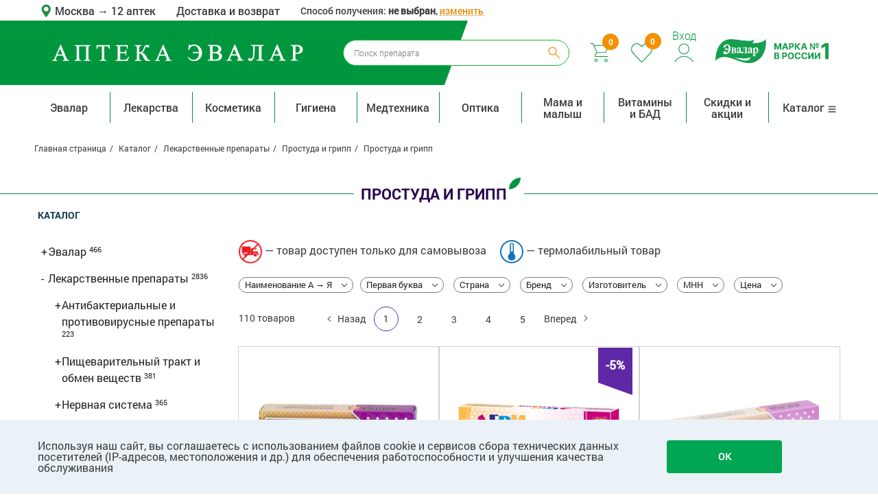

--- FILE ---
content_type: text/html; charset=UTF-8
request_url: https://asevalar.ru/catalog/lekarstvennye_preparaty/prostuda_i_gripp/prostuda_i_gripp/
body_size: 55483
content:
<!DOCTYPE html>
<html xml:lang="ru" lang="ru"><head>
    
    <!-- Google Tag Manager -->
    <script>
        (function(w, d, s, l, i) {
            w[l] = w[l] || [];
            w[l].push(

                {
                    'gtm.start': new Date().getTime(),
                    event: 'gtm.js'
                }
            );
            var f = d.getElementsByTagName(s)[0],
                j = d.createElement(s),
                dl = l != 'dataLayer' ? '&l=' + l : '';
            j.async = true;
            j.src =
                'https://www.googletagmanager.com/gtm.js?id=' + i + dl;
            f.parentNode.insertBefore(j, f);
        })(window, document, 'script', 'dataLayer', 'GTM-PXHV4T');
    </script>
    <!-- End Google Tag Manager -->

    <link rel="preload" crossorigin href="/local/fonts/Roboto-Light.woff" as="font" />
    <link rel="preload" crossorigin href="/local/fonts/Roboto-Medium.woff" as="font" />
    <link rel="preload" crossorigin href="/local/fonts/Roboto-Regular.woff" as="font" />
    <link rel="preload" crossorigin href="/local/fonts/Roboto-Bold.woff" as="font" />
    <link rel="preload" crossorigin href="/local/fonts/Roboto-Thin.woff" as="font" />
    <link rel="preload" crossorigin href="/local/fonts/Roboto-Italic.woff" as="font" />
    <link rel="preload" crossorigin href="/local/fonts/Roboto-Black.woff" as="font" />
    <link rel="preload" crossorigin href="/local/fonts/fontawesome-webfont.woff2" as="font" />
    <link rel="stylesheet" href="/local/templates/asevalar/css/preload_styles.css">

    
    
    <script type="text/javascript" language="javascript" src="/local/js/tracker/datalayer.js"></script>
    <script>
        
        window.fitomarket = {"fakeLocationID":null,"dataLayerHelper":{"currentPath":"\u0418\u0437 \u043a\u0430\u0442\u0435\u0433\u043e\u0440\u0438\u0438 \u041f\u0440\u043e\u0441\u0442\u0443\u0434\u0430 \u0438 \u0433\u0440\u0438\u043f\u043f"},"development-mode":0};

        window.fitomarket.datalayer = new DataLayerTracker();
        window.fitomarket.datalayer.init();
    </script>

    
    <meta http-equiv="X-UA-Compatible" content="IE=edge" />
    <meta name="viewport" content="user-scalable=no, initial-scale=1.0, maximum-scale=1.0, width=device-width">
    <meta name="google-site-verification" content="wqgVSKk6JmnrGdYcWuODz6bJx-crIYvukUurdmPVVQw"/>
    <meta name="format-detection" content="telephone=no">
    
            <meta property="og:title" content="Простуда и грипп - купить в г.Москва в интернет-аптеке «Эвалар»" />
        <meta property="og:description" content="Простуда и грипп - купить в г.Москва в интернет-аптеке «Эвалар». Акции и скидки, покупка и бронирование товаров для получения в аптеке. Весь товар сертифицирован." />
        <meta property="og:image" content="" />
        <meta property="og:image:width" content="" />
        <meta property="og:image:height" content="" />
        <meta property="og:type" content="website" />
        <meta property="og:url" content="https://asevalar.ru/catalog/lekarstvennye_preparaty/prostuda_i_gripp/prostuda_i_gripp/" />
        <!-- временное решение -->
        <!-- временное решение -->

        
    
    <title>Простуда и грипп - купить в г.Москва в интернет-аптеке «Эвалар»</title>
    <meta http-equiv="Content-Type" content="text/html; charset=UTF-8" />
<meta name="description" content="Простуда и грипп - купить в г.Москва в интернет-аптеке «Эвалар». Акции и скидки, покупка и бронирование товаров для получения в аптеке. Весь товар сертифицирован." />
<link rel="canonical" href="https://asevalar.ru/catalog/lekarstvennye_preparaty/prostuda_i_gripp/prostuda_i_gripp/" />
<link href="/bitrix/js/ui/design-tokens/dist/ui.design-tokens.css?170561517625728" type="text/css"  rel="stylesheet" />
<link href="/bitrix/js/ui/fonts/opensans/ui.font.opensans.css?17056144582555" type="text/css"  rel="stylesheet" />
<link href="/bitrix/js/main/popup/dist/main.popup.bundle.css?170561468629861" type="text/css"  rel="stylesheet" />
<link href="/bitrix/css/main/font-awesome.css?168414926728777" type="text/css"  rel="stylesheet" />
<link href="/bitrix/cache/css/as/asevalar/page_49b59740780f4361c08c6b58629fe3f4/page_49b59740780f4361c08c6b58629fe3f4_v1.css?176655884290397" type="text/css"  rel="stylesheet" />
<link href="/bitrix/cache/css/as/asevalar/default_93e9f973cff7ff4befbbf569078bc62e/default_93e9f973cff7ff4befbbf569078bc62e_v1.css?176655884218161" type="text/css"  rel="stylesheet" />
<link href="/bitrix/cache/css/as/asevalar/template_3e6901992f4d7261eb040bd154906c4f/template_3e6901992f4d7261eb040bd154906c4f_v1.css?1766558842863539" type="text/css"  data-template-style="true" rel="stylesheet" />
<script>if(!window.BX)window.BX={};if(!window.BX.message)window.BX.message=function(mess){if(typeof mess==='object'){for(let i in mess) {BX.message[i]=mess[i];} return true;}};</script>
<script>(window.BX||top.BX).message({'JS_CORE_LOADING':'Загрузка...','JS_CORE_NO_DATA':'- Нет данных -','JS_CORE_WINDOW_CLOSE':'Закрыть','JS_CORE_WINDOW_EXPAND':'Развернуть','JS_CORE_WINDOW_NARROW':'Свернуть в окно','JS_CORE_WINDOW_SAVE':'Сохранить','JS_CORE_WINDOW_CANCEL':'Отменить','JS_CORE_WINDOW_CONTINUE':'Продолжить','JS_CORE_H':'ч','JS_CORE_M':'м','JS_CORE_S':'с','JSADM_AI_HIDE_EXTRA':'Скрыть лишние','JSADM_AI_ALL_NOTIF':'Показать все','JSADM_AUTH_REQ':'Требуется авторизация!','JS_CORE_WINDOW_AUTH':'Войти','JS_CORE_IMAGE_FULL':'Полный размер'});</script>

<script src="/bitrix/js/main/core/core.js?1705615940494198"></script>

<script>BX.Runtime.registerExtension({'name':'main.core','namespace':'BX','loaded':true});</script>
<script>BX.setJSList(['/bitrix/js/main/core/core_ajax.js','/bitrix/js/main/core/core_promise.js','/bitrix/js/main/polyfill/promise/js/promise.js','/bitrix/js/main/loadext/loadext.js','/bitrix/js/main/loadext/extension.js','/bitrix/js/main/polyfill/promise/js/promise.js','/bitrix/js/main/polyfill/find/js/find.js','/bitrix/js/main/polyfill/includes/js/includes.js','/bitrix/js/main/polyfill/matches/js/matches.js','/bitrix/js/ui/polyfill/closest/js/closest.js','/bitrix/js/main/polyfill/fill/main.polyfill.fill.js','/bitrix/js/main/polyfill/find/js/find.js','/bitrix/js/main/polyfill/matches/js/matches.js','/bitrix/js/main/polyfill/core/dist/polyfill.bundle.js','/bitrix/js/main/core/core.js','/bitrix/js/main/polyfill/intersectionobserver/js/intersectionobserver.js','/bitrix/js/main/lazyload/dist/lazyload.bundle.js','/bitrix/js/main/polyfill/core/dist/polyfill.bundle.js','/bitrix/js/main/parambag/dist/parambag.bundle.js']);
</script>
<script>BX.Runtime.registerExtension({'name':'ui.design-tokens','namespace':'window','loaded':true});</script>
<script>BX.Runtime.registerExtension({'name':'ui.fonts.opensans','namespace':'window','loaded':true});</script>
<script>BX.Runtime.registerExtension({'name':'main.popup','namespace':'BX.Main','loaded':true});</script>
<script>BX.Runtime.registerExtension({'name':'popup','namespace':'window','loaded':true});</script>
<script>BX.Runtime.registerExtension({'name':'jquery','namespace':'window','loaded':true});</script>
<script>BX.Runtime.registerExtension({'name':'fx','namespace':'window','loaded':true});</script>
<script>(window.BX||top.BX).message({'LANGUAGE_ID':'ru','FORMAT_DATE':'DD.MM.YYYY','FORMAT_DATETIME':'DD.MM.YYYY HH:MI:SS','COOKIE_PREFIX':'BITRIX_SM','SERVER_TZ_OFFSET':'10800','UTF_MODE':'Y','SITE_ID':'as','SITE_DIR':'/','USER_ID':'','SERVER_TIME':'1770056461','USER_TZ_OFFSET':'0','USER_TZ_AUTO':'Y','bitrix_sessid':'861ebed4da00b449713afde13513a3bd'});</script>


<script src="/bitrix/js/main/popup/dist/main.popup.bundle.js?1705615938117034"></script>
<script src="/bitrix/js/main/core/core_fx.js?168414926916888"></script>
<script>BX.setCSSList(['/local/templates/asevalar/components/evalar/catalog/.default/style.css','/local/templates/asevalar/components/asevalar/sort.block/.default/style.css','/local/templates/asevalar/components/asevalar/elasticsearch.filter/.default/style.css','/local/templates/asevalar/components/evalar/catalog.menu/.default/style.css','/local/templates/asevalar/components/evalar/iblock.flat.list/mainpage_first_slider/style.css','/local/templates/asevalar/components/asevalar/catalog.list/.default/style.css','/local/templates/asevalar/components/asevalar/catalog.element/.default/style.css','/local/templates/asevalar/css/bootstrap-grid.css','/local/templates/asevalar/css/disabled.css','/local/templates/asevalar/css/fonts.css','/local/templates/asevalar/css/uikit.min.css','/local/templates/asevalar/css/components/slidenav.gradient.min.css','/local/templates/asevalar/css/components/dotnav.gradient.min.css','/local/templates/asevalar/css/swiper.min.css','/local/templates/asevalar/css/components/slider.css','/local/templates/asevalar/css/components/dotnav.css','/local/templates/asevalar/css/main.css','/local/templates/asevalar/css/media.css','/local/templates/asevalar/css/alphabet.css','/local/templates/asevalar/js/fancybox/jquery.fancybox.min.css','/local/templates/asevalar/css/catalogue.css','/local/templates/asevalar/css/media_catalogue.css','/local/templates/asevalar/css/basket.css','/local/templates/asevalar/css/basket_media.css','/local/templates/asevalar/css/card.css','/local/templates/asevalar/css/card_media.css','/local/templates/asevalar/css/registration.css','/local/templates/asevalar/css/components/slideshow.gradient.min.css','/local/templates/asevalar/css/popup/bitrix_popup.css','/local/templates/asevalar/js/pinlogin/jquery.pinlogin.css','/local/templates/asevalar/css/common.css','/local/templates/asevalar/css/advantages.css','/local/templates/asevalar/css/distributor-page.css','/local/templates/asevalar/js/nouislider/nouislider.css','/local/templates/asevalar/components/asevalar/geo.location/.default/style.css','/local/templates/asevalar/components/evalar/search.form/.default/style.css','/local/templates/asevalar/components/asevalar/sale.basket.basket.line/header/style.css','/local/templates/asevalar/components/bitrix/breadcrumb/evalar/style.css','/local/templates/asevalar/components/bitrix/menu/catalog_horizontal_top/style.css','/local/templates/asevalar/components/bitrix/menu/bottom/style.css','/local/components/evalar/subscribe.quick/templates/subscribe_as/style.css','/local/templates/asevalar/components/asevalar/iblock.flat.list/popup_as/style.css','/local/templates/asevalar/components/asevalar/delivery-type-select/.default/style.css','/local/templates/asevalar/styles.css','/local/templates/asevalar/template_styles.css','/local/templates/asevalar/components/bitrix/system.auth.authorize/window/style.css']);</script>
<script type="text/javascript">
					(function () {
						"use strict";

						var counter = function ()
						{
							var cookie = (function (name) {
								var parts = ("; " + document.cookie).split("; " + name + "=");
								if (parts.length == 2) {
									try {return JSON.parse(decodeURIComponent(parts.pop().split(";").shift()));}
									catch (e) {}
								}
							})("BITRIX_CONVERSION_CONTEXT_as");

							if (cookie && cookie.EXPIRE >= BX.message("SERVER_TIME"))
								return;

							var request = new XMLHttpRequest();
							request.open("POST", "/bitrix/tools/conversion/ajax_counter.php", true);
							request.setRequestHeader("Content-type", "application/x-www-form-urlencoded");
							request.send(
								"SITE_ID="+encodeURIComponent("as")+
								"&sessid="+encodeURIComponent(BX.bitrix_sessid())+
								"&HTTP_REFERER="+encodeURIComponent(document.referrer)
							);
						};

						if (window.frameRequestStart === true)
							BX.addCustomEvent("onFrameDataReceived", counter);
						else
							BX.ready(counter);
					})();
				</script>
<meta name="robots" content="index, follow"/>



<script src="/local/templates/asevalar/js/jquery-3.2.1.min.js?170560494786659"></script>
<script src="/local/templates/asevalar/components/asevalar/geo.location/.default/script.js?1705604945372"></script>
<script src="/local/templates/asevalar/components/bitrix/menu/catalog_horizontal_top/script.js?17056049452410"></script>
<script src="/local/components/evalar/subscribe.quick/templates/subscribe_as/script.js?17056049441603"></script>
<script src="/local/templates/asevalar/components/asevalar/iblock.flat.list/popup_as/script.js?1705604945135"></script>
<script src="/local/templates/asevalar/components/asevalar/delivery-type-select/.default/script.js?17634527885659"></script>
<script src="/local/templates/asevalar/js/in-viewport.min.js?17056049473195"></script>
<script src="/local/templates/asevalar/js/jquery_validate.js?170560494722978"></script>
<script src="/local/templates/asevalar/js/uikit.min.js?170560494756666"></script>
<script src="/local/templates/asevalar/js/swiper.min.js?1705604947114405"></script>
<script src="/local/templates/asevalar/js/card.js?17056049478376"></script>
<script src="/local/templates/asevalar/js/catalogue.js?17056049472630"></script>
<script src="/local/templates/asevalar/js/main.js?174436409033142"></script>
<script src="/local/templates/asevalar/js/basket.js?170560494714294"></script>
<script src="/local/templates/asevalar/script.js?17056049478265"></script>
<script src="/local/templates/asevalar/js/maskedinput/jquery.maskedinput.min.js?17056049474313"></script>
<script src="/local/templates/asevalar/js/maskedinput/vanillaTextMask.js?17056049477857"></script>
<script src="/local/templates/asevalar/js/validate/jquery.h5validate.min.js?170560494711482"></script>
<script src="/local/templates/asevalar/js/registration.js?1705604947547"></script>
<script src="/local/templates/asevalar/js/jquery.cookie.js?17056049473140"></script>
<script src="/local/templates/asevalar/js/sticky.js?17056049472711"></script>
<script src="/local/templates/asevalar/js/url_parser.js?17056049471931"></script>
<script src="/local/templates/asevalar/js/debounce.js?1705604947723"></script>
<script src="/local/templates/asevalar/js/helpers.js?17056049473828"></script>
<script src="/local/templates/asevalar/js/viewport.js?1705604947876"></script>
<script src="/local/templates/asevalar/js/jquery.timers.js?17056049471479"></script>
<script src="/local/templates/asevalar/js/nouislider/nouislider.js?170560494723277"></script>
<script src="/local/templates/asevalar/js/datedropper.min.js?170560494753993"></script>
<script src="/local/templates/asevalar/js/main.new.js?176345278892920"></script>
<script src="/local/templates/asevalar/js/pinlogin/jquery.pinlogin.js?17056049472850"></script>
<script src="/local/templates/asevalar/js/pinlogin/jquery.shake.js?1705604947831"></script>
<script src="/local/templates/asevalar/js/fancybox/jquery.fancybox.min.js?170560494768253"></script>
<script src="/local/templates/asevalar/components/asevalar/sort.block/.default/script.js?17056049452856"></script>
<script src="/local/templates/asevalar/components/asevalar/elasticsearch.filter/.default/script.js?170560494521226"></script>
<script src="/local/templates/asevalar/components/bitrix/system.auth.authorize/window/script.js?17056049467856"></script>
<script type="text/javascript">var _ba = _ba || []; _ba.push(["aid", "0aa2546a2c047da980550f191caf0d80"]); _ba.push(["host", "asevalar.ru"]); (function() {var ba = document.createElement("script"); ba.type = "text/javascript"; ba.async = true;ba.src = (document.location.protocol == "https:" ? "https://" : "http://") + "bitrix.info/ba.js";var s = document.getElementsByTagName("script")[0];s.parentNode.insertBefore(ba, s);})();</script>



    <script>
      mindbox = window.mindbox || function() {
        mindbox.queue.push(arguments);
      };
      mindbox.queue = mindbox.queue || [];
            mindbox('create', {
            firebaseMessagingSenderId: '8593917997711'
          }
      );
          </script>
    <script src="https://api.mindbox.ru/scripts/v1/tracker.js" async></script>

    

    

</head>


<body class="orangeBG  ">

<!-- Google Tag Manager (noscript) -->
<noscript><iframe src="https://www.googletagmanager.com/ns.html?id=GTM-PXHV4T"
height="0" width="0" style="display:none;visibility:hidden"></iframe></noscript>
<!-- End Google Tag Manager (noscript) -->


<!--'start_frame_cache_php-js'--><script>
  window.fitomarket.dataLayerHelper['prevPath'] = '';
  window.fitomarket.dataLayerHelper['referrer'] = '';
  window.fitomarket.dataLayerHelper['listFromClick'] = '';
  window.fitomarket.isMobile = 0;
  window.fitomarket.isAuthorized = 0;
  obMindbox.currentArea = "0000073738";
</script>
<!--'end_frame_cache_php-js'-->
<!-- Diginetica AnyQuery script -->
<script type="text/javascript">
  var digiScript = document.createElement('script');
  digiScript.src = 'https://cdn.diginetica.net/1424/client.js?ts=' + Date.now();
  digiScript.defer = true;
  digiScript.async = true;
  document.body.appendChild(digiScript);
</script>
<!-- End Diginetica AnyQuery script -->

<!-- Top.Mail.Ru counter -->
<script async type="text/javascript">
    var _tmr = window._tmr || (window._tmr = []);
    _tmr.push({id: "3653381", type: "pageView", start: (new Date()).getTime()});
    (function (d, w, id) {
        if (d.getElementById(id)) return;
        var ts = d.createElement("script"); ts.type = "text/javascript"; ts.async = true; ts.id = id;
        ts.src = "https://top-fwz1.mail.ru/js/code.js";
        var f = function () {var s = d.getElementsByTagName("script")[0]; s.parentNode.insertBefore(ts, s);};
        if (w.opera == "[object Opera]") { d.addEventListener("DOMContentLoaded", f, false); } else { f(); }
    })(document, window, "tmr-code");
</script>
<noscript><div><img src="https://top-fwz1.mail.ru/counter?id=3653381;js=na" style="position:absolute;left:-9999px;" alt="Top.Mail.Ru" /></div></noscript>
<!-- /Top.Mail.Ru counter -->

<div id="panel"></div>

<section class="uk-hidden-small upper-bar container">
    <div class="geo-contacts-header-block row no-gutters">
        <div class="geo-block">
            <!--'start_frame_cache_QEKfQy'-->	<div class="geo-location" data-parent="1" data-geolocation="1">
		<img src="/local/templates/asevalar/components/asevalar/geo.location/.default/img/geo.svg"/>
        <a href="javascript:void(0)" onclick="obGeoLocation.show(this);">
            Москва        </a>
        <a href="/pharmacies/">
            <arrow>&rarr;</arrow>
<!--            Временное решение, пока склады в Бийске отключены до введения 1С-->
                            <span>12 аптек</span>
            
            <!--            Временное решение, пока склады в Бийске отключены до введения 1С-->
        </a>


				<div class="select-location" data-popup="1">
			<div class="close" onclick="obGeoLocation.hide(this);"></div>
							<div class="item">
					<a href="https://asevalar.ru">Москва</a>
				</div>
							<div class="item">
					<a href="https://volgograd.asevalar.ru">Волгоград</a>
				</div>
							<div class="item">
					<a href="https://spb.asevalar.ru">Санкт-Петербург</a>
				</div>
							<div class="item">
					<a href="https://biysk.asevalar.ru">Бийск</a>
				</div>
					</div>
	</div>
<!--'end_frame_cache_QEKfQy'-->        </div>
        <div class="marketplace-text">
            <a href="/about/faq/delivery/">Доставка и возврат</a>
        </div>
                    <div class="header-change-delivery-type">
                Способ получения: <b>не выбран</b>,
                <span class="js-change-delivery-type">изменить</span>
            </div>
            </div>
</section>
<!-----------header section-------->
<header>
    <div class="violet_bg col-md-6"></div>
    <div class="container">
        <div class="header-buttons-wrapper row no-gutters">
            <div class="logo_cont col-md-4 col-8">
                <div class="logo">
                    <a href="/">
                        <img class="img-responsive" src="/local/templates/asevalar/img/icons/as-text-logo-white.svg" alt="logo">
                    </a>
                </div>
            </div>
            <div class="search_section_cont col-md-4 col-3 uk-hidden-small">
                
<div class="search_section search-container">
    <form action="/catalog/index.php" id="search_form" class="nc_search" accept-charset="utf-8">
        <div class="field search_form_content">
            <input
                    type="text"
                    name="q"
                    placeholder="Поиск препарата"
                    data-provide="typeahead"
                    value=""
                    id="search-query"
                    autocomplete="off"
                    class="text ui-autocomplete-input search"/>
            <input class="search_submit" type="submit" alt="Submit" value=""/>
        </div>
    </form>
</div>
            </div>
            <div class="user_block col-2 col-md-4">
                
<span>
    <img class="mobile_evalar_logo_header" src="/local/templates/asevalar/img/icons/LOGO.png"/>
    <img class="mobile_evalar_logo_short_header" src="/local/templates/asevalar/img/icons/mobile-logo.png"/>
</span>

<span class="basket-wrapper " data-droppable-parent="1">
            <span id="" data-basket="1" data-small-basket="1"
              class="bx-basket bx-opener uk-hidden-small uk-hidden-medium">
                    
<a id="basket" href="/personal/cart/"><span
            class="busket_count">0</span><img
            src="/local/templates/asevalar/img/icons/new_cart.svg" alt="cart"></a>
            </span>
        <a class="uk-hidden-large" data-mobile-basket="1" href="/personal/cart/" id="basket">
                <span class="busket_count busket_count_small">0</span>
                <img src="/local/templates/asevalar/img/icons/new_cart.svg" alt="cart">
            </a>
    </span>                <a id="favorite" href="/personal/favorite/" class="uk-hidden-small" data-wishlist="1">
	<span class="busket_count">
		<!--'start_frame_cache_esdZg3'-->			0		<!--'end_frame_cache_esdZg3'-->	</span>
	<img src="/local/templates/asevalar/img/icons/new_heart.svg">
</a>
                <span data-blurer-parent="1" class="auth-wrapper">
					<!--'start_frame_cache_auth-form'-->                                            <a class="modal_auth" href="javascript:void(0);" onclick="obAuth.toggle(this);">
                            <span>Вход</span>
                            <img src="/local/templates/asevalar/img/icons/new_profile.svg">
                        </a>
                        <div class="authForm" data-blurer="auth-form" data-blurer-target="parent"
                             data-blurer-type="disactive">
                            <div class="authForm__window">
                                <div class="auth_popup_title leaf_title">
    <span>Вход и регистрация</span>
</div>
<div class="authorize-wrapper ">
    <div data-email-verification="1"  data-replacement="1">
        <form action="/local/components/bitrix/system.auth.authorize/ajax.php?template=window" type="post"
              onsubmit="return obModalAuthorize.submitEmailPass(this);">

            <!--            <div class="authorize-btn-more">-->
            <!--                <a href="javascript:void(0)" onclick="return obModalAuthorize.showAuthPhone(this)">По номеру-->
            <!--                    телефона</a>-->
            <!--                <a href="javascript:void(0)" class="active">По электронной почте</a>-->
            <!--            </div>-->
            <!---->
            <!--            <div class="title">Этот метод доступен только зарегистрированным пользователям</div>-->

            <input type="hidden" name="AUTH_FORM" value="Y">
            <input type="hidden" name="TYPE" value="AUTH">
            <input type="hidden" name="backurl" value="/personal/order/make/">

            <div class="authorize-form__inputwrap-labeled">
                <input type="text" class="required" name="AUTHORIZE[USER_LOGIN]"
                       value=""/>
                <label>Электронная почта</label>
            </div>
            <div class="authorize-form__inputwrap-labeled">
                <input type="password" class="required" name="AUTHORIZE[USER_PASSWORD]"
                       value=""/>
                <label>Пароль</label>
            </div>

            <a href="javascript:void(0)" class="authorize-form__forgot-link"
               onclick="return obModalAuthorize.showForgotPassword(this)">Напомнить пароль</a>

                        <button type="submit">Войти</button>

            <div class="authorize-btn-more">
                <a href="/auth/register/" class="auth-visible-link">Зарегистрироваться</a>
            </div>

                            <div class="authorize-form__checkbox-wrapper">
                    <input type="checkbox" name="dont-remember" value="Y" id="remember-window" >
                    <label for="remember-window">Не запоминать на этом устройстве</label>
                </div>
            
            <div class="registration_container">
                <div class="social_icons_cont">
                                    </div>
            </div>
        </form>

    </div>
</div>

                            </div>
                        </div>
                                        <!--'end_frame_cache_auth-form'-->				</span>
                <span>
                    <img class="evalar-logo__desctop evalar_logo" src="/local/templates/asevalar/img/icons/LOGO.png" alt="Эвалар">
                    <img class="evalar-logo__mobile evalar_logo" src="/local/templates/asevalar/img/icons/mobile-logo.png" alt="Эвалар">
                </span>
            </div>
        </div>

        <div class="search_section_cont uk-visible-small">
            
<div class="search_section search-container">
    <form action="/catalog/" id="search_form" class="nc_search" accept-charset="utf-8">
        <div class="field search_form_content">
            <input
                    type="text"
                    name="q"
                    placeholder="Поиск препарата"
                    data-provide="typeahead"
                    value=""
                    id="search-query"
                    autocomplete="off"
                    class="text ui-autocomplete-input search"/>
            <input class="search_submit" type="submit" alt="Submit" value=""/>
        </div>
    </form>
</div>
            <div class="uk-visible-small mob-menu-btn-container col-2">
                <div class="mob_menu_arraw js-menu-icon" onclick="obMobTopMenu.toggleMobMenu(this)">
                    <i class="uk-icon-bars"></i>
                </div>
            </div>
        </div>
    </div>

    
</header>

<div class="header_spacer"></div>

<div class="main_wrapper">
    <section class="header_menu">
        <div class="header_menu__main-container container">
            <div class="uk-visible-small mob_submenu">
                <!--'start_frame_cache_AH2y7C'-->	<div class="geo-location" data-parent="1" data-geolocation="1">
		<img src="/local/templates/asevalar/img/icons/mob_mark.png"/>
        <a href="javascript:void(0)" onclick="obGeoLocation.show(this);">
            Москва        </a>
        <a href="/pharmacies/">
            <arrow>&rarr;</arrow>
<!--            Временное решение, пока склады в Бийске отключены до введения 1С-->
                            <span>12 аптек</span>
            
            <!--            Временное решение, пока склады в Бийске отключены до введения 1С-->
        </a>


				<div class="select-location" data-popup="1">
			<div class="close" onclick="obGeoLocation.hide(this);"></div>
							<div class="item">
					<a href="https://asevalar.ru">Москва</a>
				</div>
							<div class="item">
					<a href="https://volgograd.asevalar.ru">Волгоград</a>
				</div>
							<div class="item">
					<a href="https://spb.asevalar.ru">Санкт-Петербург</a>
				</div>
							<div class="item">
					<a href="https://biysk.asevalar.ru">Бийск</a>
				</div>
					</div>
	</div>
<!--'end_frame_cache_AH2y7C'-->            </div>

            <div class="uk-visible-small mob_submenu">
                <a href="/personal/" class="profile_icon"><img src="/local/templates/asevalar/img/Profile-Icon.svg"></a>
                <!--'start_frame_cache_auth-form-mobile'-->                                    <a href="/auth/?backurl=" class="enter">Войти&nbsp;&nbsp;&nbsp;|</a>
                    <a href="/auth/register/" class="enter">Регистрация</a>
                                <!--'end_frame_cache_auth-form-mobile'-->                <a href="/personal/favorite/" class="prof_heart"><img
                            src="/local/templates/asevalar/img/heart-mobile.svg"></a>
            </div>

            <div class="uk-visible-small mob_submenu">
                <a href="/about/faq/delivery/">
                    <img src="/local/templates/asevalar/img/icons/truck.png" class="mob_truck-icon">
                    <span>Доставка и оплата</span>
                </a>
            </div>

                            <div class="uk-visible-small mob_submenu js-change-delivery-type">
                    <div class="geo-location">
                        <img src="/local/templates/asevalar/img/icons/location-sprite.png" >
                            Способ получения: <b>не выбран</b>,
                            <span class="js-change-delivery-type">изменить</span>
                    </div>
                </div>
            
            <nav class="uk-navbar navbar top_main_menu">
                <ul class="row uk-navbar-nav nav navbar-nav list-inline topmenu desktop_topmenu" data-top-menu="1">
                    <li class="item1 col-md dropdown_menu  ">
            <a
               class=""
               href="/catalog/evalar/">Эвалар</a>
                            <div class="dropdown_cont level3_exists">
                                            <div class="col1 dropdown_cont__menu_column">
                            <ul class="mdm-first">
                                                                                                        <li class="dropdown-header dropdown  ">
                                        <a class="menu_level_2_item"
                                           href="/catalog/evalar/lekarstva_evalar/">
                                            Лекарства Эвалар                                        </a>
                                    </li>
                                                                            <div class="level3_items">
                                                                                            <li>
                                                    <a href="/catalog/evalar/lekarstva_evalar/prostuda_i_gripp/">
                                                        Простуда и грипп                                                    </a>
                                                </li>
                                                                                            <li>
                                                    <a href="/catalog/evalar/lekarstva_evalar/urologiya/">
                                                        Урология                                                    </a>
                                                </li>
                                                                                            <li>
                                                    <a href="/catalog/evalar/lekarstva_evalar/sedativnye/">
                                                        Седативные                                                    </a>
                                                </li>
                                                                                            <li>
                                                    <a href="/catalog/evalar/lekarstva_evalar/nootropy/">
                                                        Ноотропы                                                    </a>
                                                </li>
                                                                                            <li>
                                                    <a href="/catalog/evalar/lekarstva_evalar/protivogribkovye/">
                                                        Противогрибковые                                                    </a>
                                                </li>
                                                                                            <li>
                                                    <a href="/catalog/evalar/lekarstva_evalar/serdechno_sosudistye/">
                                                        Сердечно-сосудистые                                                    </a>
                                                </li>
                                                                                            <li>
                                                    <a href="/catalog/evalar/lekarstva_evalar/zhenskoe_zdorove/">
                                                        Женское здоровье                                                    </a>
                                                </li>
                                                                                            <li>
                                                    <a href="/catalog/evalar/lekarstva_evalar/pishchevarenie/">
                                                        Пищеварение                                                    </a>
                                                </li>
                                                                                            <li>
                                                    <a href="/catalog/evalar/lekarstva_evalar/kostno_myshechnaya_sistema/">
                                                        Костно-мышечная система                                                    </a>
                                                </li>
                                                                                            <li>
                                                    <a href="/catalog/evalar/lekarstva_evalar/obmen_veshchestv/">
                                                        Обмен веществ                                                    </a>
                                                </li>
                                                                                            <li>
                                                    <a href="/catalog/evalar/lekarstva_evalar/toniziruyushchie/">
                                                        Тонизирующие                                                    </a>
                                                </li>
                                                                                    </div>
                                                                                                                                            <li class="dropdown-header  dropdown-header_level3 ">
                                        <a class=""
                                           href="/catalog/evalar/lekarstva_evalar/prostuda_i_gripp/">
                                            Простуда и грипп                                        </a>
                                    </li>
                                                                                                                                            <li class="dropdown-header  dropdown-header_level3 ">
                                        <a class=""
                                           href="/catalog/evalar/lekarstva_evalar/urologiya/">
                                            Урология                                        </a>
                                    </li>
                                                                                                                                            <li class="dropdown-header  dropdown-header_level3 ">
                                        <a class=""
                                           href="/catalog/evalar/lekarstva_evalar/sedativnye/">
                                            Седативные                                        </a>
                                    </li>
                                                                                                                                            <li class="dropdown-header  dropdown-header_level3 ">
                                        <a class=""
                                           href="/catalog/evalar/lekarstva_evalar/nootropy/">
                                            Ноотропы                                        </a>
                                    </li>
                                                                                                                                            <li class="dropdown-header  dropdown-header_level3 ">
                                        <a class=""
                                           href="/catalog/evalar/lekarstva_evalar/protivogribkovye/">
                                            Противогрибковые                                        </a>
                                    </li>
                                                                                                                                            <li class="dropdown-header  dropdown-header_level3 ">
                                        <a class=""
                                           href="/catalog/evalar/lekarstva_evalar/serdechno_sosudistye/">
                                            Сердечно-сосудистые                                        </a>
                                    </li>
                                                                                                                                            <li class="dropdown-header  dropdown-header_level3 ">
                                        <a class=""
                                           href="/catalog/evalar/lekarstva_evalar/zhenskoe_zdorove/">
                                            Женское здоровье                                        </a>
                                    </li>
                                                                                                                                            <li class="dropdown-header  dropdown-header_level3 ">
                                        <a class=""
                                           href="/catalog/evalar/lekarstva_evalar/pishchevarenie/">
                                            Пищеварение                                        </a>
                                    </li>
                                                                                                                                            <li class="dropdown-header  dropdown-header_level3 ">
                                        <a class=""
                                           href="/catalog/evalar/lekarstva_evalar/kostno_myshechnaya_sistema/">
                                            Костно-мышечная система                                        </a>
                                    </li>
                                                                                                                                            <li class="dropdown-header  dropdown-header_level3 ">
                                        <a class=""
                                           href="/catalog/evalar/lekarstva_evalar/obmen_veshchestv/">
                                            Обмен веществ                                        </a>
                                    </li>
                                                                                                                                            <li class="dropdown-header  dropdown-header_level3 ">
                                        <a class=""
                                           href="/catalog/evalar/lekarstva_evalar/toniziruyushchie/">
                                            Тонизирующие                                        </a>
                                    </li>
                                                                                                                                            <li class="dropdown-header   ">
                                        <a class="menu_level_2_item"
                                           href="/catalog/evalar/vitaminy_i_mineraly/">
                                            Витамины и минералы                                        </a>
                                    </li>
                                                                                                                                            <li class="dropdown-header   ">
                                        <a class="menu_level_2_item"
                                           href="/catalog/evalar/obmen_veshchestv/">
                                            Обмен веществ                                        </a>
                                    </li>
                                                                                                                                            <li class="dropdown-header   ">
                                        <a class="menu_level_2_item"
                                           href="/catalog/evalar/pishchevarenie/">
                                            Пищеварение                                        </a>
                                    </li>
                                                                                                                                            <li class="dropdown-header   ">
                                        <a class="menu_level_2_item"
                                           href="/catalog/evalar/krasota/">
                                            Красота                                        </a>
                                    </li>
                                                                                                                                            <li class="dropdown-header   ">
                                        <a class="menu_level_2_item"
                                           href="/catalog/evalar/serdechno_sosudistye/">
                                            Сердечно-сосудистые                                        </a>
                                    </li>
                                                                                                                                            <li class="dropdown-header   ">
                                        <a class="menu_level_2_item"
                                           href="/catalog/evalar/sedativnye/">
                                            Седативные                                        </a>
                                    </li>
                                                                                                                                            <li class="dropdown-header   ">
                                        <a class="menu_level_2_item"
                                           href="/catalog/evalar/snizhenie_vesa/">
                                            Снижение веса                                        </a>
                                    </li>
                                                                                                </ul>
                        </div>
                                            <div class="col2 dropdown_cont__menu_column">
                            <ul class="mdm-first">
                                                                                                        <li class="dropdown-header   ">
                                        <a class="menu_level_2_item"
                                           href="/catalog/evalar/kostno_myshechnaya_sistema/">
                                            Костно-мышечная система                                        </a>
                                    </li>
                                                                                                                                            <li class="dropdown-header   ">
                                        <a class="menu_level_2_item"
                                           href="/catalog/evalar/nootropy/">
                                            Ноотропы                                        </a>
                                    </li>
                                                                                                                                            <li class="dropdown-header   ">
                                        <a class="menu_level_2_item"
                                           href="/catalog/evalar/travyanye_sbory_i_chai/">
                                            Травяные сборы и чаи                                        </a>
                                    </li>
                                                                                                                                            <li class="dropdown-header   ">
                                        <a class="menu_level_2_item"
                                           href="/catalog/evalar/prostuda_i_gripp/">
                                            Простуда и грипп                                        </a>
                                    </li>
                                                                                                                                            <li class="dropdown-header   ">
                                        <a class="menu_level_2_item"
                                           href="/catalog/evalar/antiseptiki/">
                                            Антисептики                                        </a>
                                    </li>
                                                                                                                                            <li class="dropdown-header   ">
                                        <a class="menu_level_2_item"
                                           href="/catalog/evalar/zhenskoe_zdorove/">
                                            Женское здоровье                                        </a>
                                    </li>
                                                                                                                                            <li class="dropdown-header   ">
                                        <a class="menu_level_2_item"
                                           href="/catalog/evalar/kosmetika/">
                                            Косметика                                        </a>
                                    </li>
                                                                                                                                            <li class="dropdown-header   ">
                                        <a class="menu_level_2_item"
                                           href="/catalog/evalar/immunitet/">
                                            Иммунитет                                        </a>
                                    </li>
                                                                                                                                            <li class="dropdown-header   ">
                                        <a class="menu_level_2_item"
                                           href="/catalog/evalar/urologiya/">
                                            Урология                                        </a>
                                    </li>
                                                                                                                                            <li class="dropdown-header   ">
                                        <a class="menu_level_2_item"
                                           href="/catalog/evalar/zrenie/">
                                            Зрение                                        </a>
                                    </li>
                                                                                                                                            <li class="dropdown-header   ">
                                        <a class="menu_level_2_item"
                                           href="/catalog/evalar/muzhskoe_zdorove/">
                                            Мужское здоровье                                        </a>
                                    </li>
                                                                                                                                            <li class="dropdown-header   ">
                                        <a class="menu_level_2_item"
                                           href="/catalog/evalar/protivogribkovye/">
                                            Противогрибковые                                        </a>
                                    </li>
                                                                                                                                            <li class="dropdown-header   ">
                                        <a class="menu_level_2_item"
                                           href="/catalog/evalar/sportivnoe_pitanie/">
                                            Спортивное питание                                        </a>
                                    </li>
                                                                                                                                            <li class="dropdown-header   ">
                                        <a class="menu_level_2_item"
                                           href="/catalog/evalar/venotoniki/">
                                            Венотоники                                        </a>
                                    </li>
                                                                                                                                            <li class="dropdown-header   ">
                                        <a class="menu_level_2_item"
                                           href="/catalog/evalar/dermatologiya/">
                                            Дерматология                                        </a>
                                    </li>
                                                                                                                                            <li class="dropdown-header   ">
                                        <a class="menu_level_2_item"
                                           href="/catalog/evalar/EvalarLaboratory/">
                                            Evalar Laboratory                                        </a>
                                    </li>
                                                                                                </ul>
                        </div>
                                    </div>
                    </li>
                    <li class="item1 col-md dropdown_menu  ">
            <a
               class=""
               href="/catalog/lekarstvennye_preparaty/">Лекарства</a>
                            <div class="dropdown_cont level3_exists">
                                            <div class="col1 dropdown_cont__menu_column">
                            <ul class="mdm-first">
                                                                                                        <li class="dropdown-header dropdown  ">
                                        <a class="menu_level_2_item"
                                           href="/catalog/lekarstvennye_preparaty/antibakterialnye_i_protivovirusnye_preparaty/">
                                            Антибактериальные и противовирусные препараты                                        </a>
                                    </li>
                                                                            <div class="level3_items">
                                                                                            <li>
                                                    <a href="/catalog/lekarstvennye_preparaty/antibakterialnye_i_protivovirusnye_preparaty/antibakterialnye_i_protivovirusnye/">
                                                        Антибактериальные и противовирусные                                                    </a>
                                                </li>
                                                                                            <li>
                                                    <a href="/catalog/lekarstvennye_preparaty/antibakterialnye_i_protivovirusnye_preparaty/immunitet/">
                                                        Иммунитет                                                    </a>
                                                </li>
                                                                                            <li>
                                                    <a href="/catalog/lekarstvennye_preparaty/antibakterialnye_i_protivovirusnye_preparaty/prostuda_i_gripp/">
                                                        Простуда и грипп                                                    </a>
                                                </li>
                                                                                            <li>
                                                    <a href="/catalog/lekarstvennye_preparaty/antibakterialnye_i_protivovirusnye_preparaty/protivogribkovye/">
                                                        Противогрибковые                                                    </a>
                                                </li>
                                                                                            <li>
                                                    <a href="/catalog/lekarstvennye_preparaty/antibakterialnye_i_protivovirusnye_preparaty/protivovirusnye/">
                                                        Противовирусные                                                    </a>
                                                </li>
                                                                                            <li>
                                                    <a href="/catalog/lekarstvennye_preparaty/antibakterialnye_i_protivovirusnye_preparaty/protivoparazitarnye/">
                                                        Противопаразитарные                                                    </a>
                                                </li>
                                                                                            <li>
                                                    <a href="/catalog/lekarstvennye_preparaty/antibakterialnye_i_protivovirusnye_preparaty/protivomikrobnye_i_protivovospalitelnye/">
                                                        Противомикробные и противовоспалительные                                                    </a>
                                                </li>
                                                                                    </div>
                                                                                                                                            <li class="dropdown-header  dropdown-header_level3 ">
                                        <a class=""
                                           href="/catalog/lekarstvennye_preparaty/antibakterialnye_i_protivovirusnye_preparaty/antibakterialnye_i_protivovirusnye/">
                                            Антибактериальные и противовирусные                                        </a>
                                    </li>
                                                                                                                                            <li class="dropdown-header  dropdown-header_level3 ">
                                        <a class=""
                                           href="/catalog/lekarstvennye_preparaty/antibakterialnye_i_protivovirusnye_preparaty/immunitet/">
                                            Иммунитет                                        </a>
                                    </li>
                                                                                                                                            <li class="dropdown-header  dropdown-header_level3 ">
                                        <a class=""
                                           href="/catalog/lekarstvennye_preparaty/antibakterialnye_i_protivovirusnye_preparaty/prostuda_i_gripp/">
                                            Простуда и грипп                                        </a>
                                    </li>
                                                                                                                                            <li class="dropdown-header  dropdown-header_level3 ">
                                        <a class=""
                                           href="/catalog/lekarstvennye_preparaty/antibakterialnye_i_protivovirusnye_preparaty/protivogribkovye/">
                                            Противогрибковые                                        </a>
                                    </li>
                                                                                                                                            <li class="dropdown-header  dropdown-header_level3 ">
                                        <a class=""
                                           href="/catalog/lekarstvennye_preparaty/antibakterialnye_i_protivovirusnye_preparaty/protivovirusnye/">
                                            Противовирусные                                        </a>
                                    </li>
                                                                                                                                            <li class="dropdown-header  dropdown-header_level3 ">
                                        <a class=""
                                           href="/catalog/lekarstvennye_preparaty/antibakterialnye_i_protivovirusnye_preparaty/protivoparazitarnye/">
                                            Противопаразитарные                                        </a>
                                    </li>
                                                                                                                                            <li class="dropdown-header  dropdown-header_level3 ">
                                        <a class=""
                                           href="/catalog/lekarstvennye_preparaty/antibakterialnye_i_protivovirusnye_preparaty/protivomikrobnye_i_protivovospalitelnye/">
                                            Противомикробные и противовоспалительные                                        </a>
                                    </li>
                                                                                                                                            <li class="dropdown-header dropdown  ">
                                        <a class="menu_level_2_item"
                                           href="/catalog/lekarstvennye_preparaty/pishchevaritelnyy_trakt_i_obmen_veshchestv/">
                                            Пищеварительный тракт и обмен веществ                                        </a>
                                    </li>
                                                                            <div class="level3_items">
                                                                                            <li>
                                                    <a href="/catalog/lekarstvennye_preparaty/pishchevaritelnyy_trakt_i_obmen_veshchestv/zheludochno_kishechnye/">
                                                        Желудочно-кишечные                                                    </a>
                                                </li>
                                                                                            <li>
                                                    <a href="/catalog/lekarstvennye_preparaty/pishchevaritelnyy_trakt_i_obmen_veshchestv/snizhenie_vesa/">
                                                        Снижение веса                                                    </a>
                                                </li>
                                                                                            <li>
                                                    <a href="/catalog/lekarstvennye_preparaty/pishchevaritelnyy_trakt_i_obmen_veshchestv/vitaminy_i_mineraly/">
                                                        Витамины и минералы                                                    </a>
                                                </li>
                                                                                            <li>
                                                    <a href="/catalog/lekarstvennye_preparaty/pishchevaritelnyy_trakt_i_obmen_veshchestv/sorbenty/">
                                                        Сорбенты                                                    </a>
                                                </li>
                                                                                            <li>
                                                    <a href="/catalog/lekarstvennye_preparaty/pishchevaritelnyy_trakt_i_obmen_veshchestv/slabitelnye/">
                                                        Слабительные                                                    </a>
                                                </li>
                                                                                            <li>
                                                    <a href="/catalog/lekarstvennye_preparaty/pishchevaritelnyy_trakt_i_obmen_veshchestv/probiotiki/">
                                                        Пробиотики                                                    </a>
                                                </li>
                                                                                            <li>
                                                    <a href="/catalog/lekarstvennye_preparaty/pishchevaritelnyy_trakt_i_obmen_veshchestv/fermentnye/">
                                                        Ферментные                                                    </a>
                                                </li>
                                                                                            <li>
                                                    <a href="/catalog/lekarstvennye_preparaty/pishchevaritelnyy_trakt_i_obmen_veshchestv/antatsidnye/">
                                                        Антацидные                                                    </a>
                                                </li>
                                                                                            <li>
                                                    <a href="/catalog/lekarstvennye_preparaty/pishchevaritelnyy_trakt_i_obmen_veshchestv/protivogemorroidalnye/">
                                                        Противогеморроидальные                                                    </a>
                                                </li>
                                                                                            <li>
                                                    <a href="/catalog/lekarstvennye_preparaty/pishchevaritelnyy_trakt_i_obmen_veshchestv/lechebnye_sredstva_dlya_polosti_rta/">
                                                        Лечебные средства для полости рта                                                    </a>
                                                </li>
                                                                                            <li>
                                                    <a href="/catalog/lekarstvennye_preparaty/pishchevaritelnyy_trakt_i_obmen_veshchestv/protivodiareynye/">
                                                        Противодиарейные                                                    </a>
                                                </li>
                                                                                            <li>
                                                    <a href="/catalog/lekarstvennye_preparaty/pishchevaritelnyy_trakt_i_obmen_veshchestv/gepatoprotektory/">
                                                        Гепатопротекторы                                                    </a>
                                                </li>
                                                                                            <li>
                                                    <a href="/catalog/lekarstvennye_preparaty/pishchevaritelnyy_trakt_i_obmen_veshchestv/obmen_veshchestv/">
                                                        Обмен веществ                                                    </a>
                                                </li>
                                                                                            <li>
                                                    <a href="/catalog/lekarstvennye_preparaty/pishchevaritelnyy_trakt_i_obmen_veshchestv/zhelchegonnye/">
                                                        Желчегонные                                                    </a>
                                                </li>
                                                                                            <li>
                                                    <a href="/catalog/lekarstvennye_preparaty/pishchevaritelnyy_trakt_i_obmen_veshchestv/protivomikrobnye/">
                                                        Противомикробные                                                    </a>
                                                </li>
                                                                                            <li>
                                                    <a href="/catalog/lekarstvennye_preparaty/pishchevaritelnyy_trakt_i_obmen_veshchestv/antidoty/">
                                                        Антидоты                                                    </a>
                                                </li>
                                                                                            <li>
                                                    <a href="/catalog/lekarstvennye_preparaty/pishchevaritelnyy_trakt_i_obmen_veshchestv/protivorvotnye/">
                                                        Противорвотные                                                    </a>
                                                </li>
                                                                                    </div>
                                                                                                                                            <li class="dropdown-header  dropdown-header_level3 ">
                                        <a class=""
                                           href="/catalog/lekarstvennye_preparaty/pishchevaritelnyy_trakt_i_obmen_veshchestv/zheludochno_kishechnye/">
                                            Желудочно-кишечные                                        </a>
                                    </li>
                                                                                                                                            <li class="dropdown-header  dropdown-header_level3 ">
                                        <a class=""
                                           href="/catalog/lekarstvennye_preparaty/pishchevaritelnyy_trakt_i_obmen_veshchestv/snizhenie_vesa/">
                                            Снижение веса                                        </a>
                                    </li>
                                                                                                                                            <li class="dropdown-header  dropdown-header_level3 ">
                                        <a class=""
                                           href="/catalog/lekarstvennye_preparaty/pishchevaritelnyy_trakt_i_obmen_veshchestv/vitaminy_i_mineraly/">
                                            Витамины и минералы                                        </a>
                                    </li>
                                                                                                                                            <li class="dropdown-header  dropdown-header_level3 ">
                                        <a class=""
                                           href="/catalog/lekarstvennye_preparaty/pishchevaritelnyy_trakt_i_obmen_veshchestv/sorbenty/">
                                            Сорбенты                                        </a>
                                    </li>
                                                                                                                                            <li class="dropdown-header  dropdown-header_level3 ">
                                        <a class=""
                                           href="/catalog/lekarstvennye_preparaty/pishchevaritelnyy_trakt_i_obmen_veshchestv/slabitelnye/">
                                            Слабительные                                        </a>
                                    </li>
                                                                                                                                            <li class="dropdown-header  dropdown-header_level3 ">
                                        <a class=""
                                           href="/catalog/lekarstvennye_preparaty/pishchevaritelnyy_trakt_i_obmen_veshchestv/probiotiki/">
                                            Пробиотики                                        </a>
                                    </li>
                                                                                                                                            <li class="dropdown-header  dropdown-header_level3 ">
                                        <a class=""
                                           href="/catalog/lekarstvennye_preparaty/pishchevaritelnyy_trakt_i_obmen_veshchestv/fermentnye/">
                                            Ферментные                                        </a>
                                    </li>
                                                                                                                                            <li class="dropdown-header  dropdown-header_level3 ">
                                        <a class=""
                                           href="/catalog/lekarstvennye_preparaty/pishchevaritelnyy_trakt_i_obmen_veshchestv/antatsidnye/">
                                            Антацидные                                        </a>
                                    </li>
                                                                                                                                            <li class="dropdown-header  dropdown-header_level3 ">
                                        <a class=""
                                           href="/catalog/lekarstvennye_preparaty/pishchevaritelnyy_trakt_i_obmen_veshchestv/protivogemorroidalnye/">
                                            Противогеморроидальные                                        </a>
                                    </li>
                                                                                                                                            <li class="dropdown-header  dropdown-header_level3 ">
                                        <a class=""
                                           href="/catalog/lekarstvennye_preparaty/pishchevaritelnyy_trakt_i_obmen_veshchestv/lechebnye_sredstva_dlya_polosti_rta/">
                                            Лечебные средства для полости рта                                        </a>
                                    </li>
                                                                                                                                            <li class="dropdown-header  dropdown-header_level3 ">
                                        <a class=""
                                           href="/catalog/lekarstvennye_preparaty/pishchevaritelnyy_trakt_i_obmen_veshchestv/protivodiareynye/">
                                            Противодиарейные                                        </a>
                                    </li>
                                                                                                                                            <li class="dropdown-header  dropdown-header_level3 ">
                                        <a class=""
                                           href="/catalog/lekarstvennye_preparaty/pishchevaritelnyy_trakt_i_obmen_veshchestv/gepatoprotektory/">
                                            Гепатопротекторы                                        </a>
                                    </li>
                                                                                                                                            <li class="dropdown-header  dropdown-header_level3 ">
                                        <a class=""
                                           href="/catalog/lekarstvennye_preparaty/pishchevaritelnyy_trakt_i_obmen_veshchestv/obmen_veshchestv/">
                                            Обмен веществ                                        </a>
                                    </li>
                                                                                                                                            <li class="dropdown-header  dropdown-header_level3 ">
                                        <a class=""
                                           href="/catalog/lekarstvennye_preparaty/pishchevaritelnyy_trakt_i_obmen_veshchestv/zhelchegonnye/">
                                            Желчегонные                                        </a>
                                    </li>
                                                                                                                                            <li class="dropdown-header  dropdown-header_level3 ">
                                        <a class=""
                                           href="/catalog/lekarstvennye_preparaty/pishchevaritelnyy_trakt_i_obmen_veshchestv/protivomikrobnye/">
                                            Противомикробные                                        </a>
                                    </li>
                                                                                                                                            <li class="dropdown-header  dropdown-header_level3 ">
                                        <a class=""
                                           href="/catalog/lekarstvennye_preparaty/pishchevaritelnyy_trakt_i_obmen_veshchestv/antidoty/">
                                            Антидоты                                        </a>
                                    </li>
                                                                                                                                            <li class="dropdown-header  dropdown-header_level3 ">
                                        <a class=""
                                           href="/catalog/lekarstvennye_preparaty/pishchevaritelnyy_trakt_i_obmen_veshchestv/protivorvotnye/">
                                            Противорвотные                                        </a>
                                    </li>
                                                                                                </ul>
                        </div>
                                            <div class="col2 dropdown_cont__menu_column">
                            <ul class="mdm-first">
                                                                                                        <li class="dropdown-header dropdown  ">
                                        <a class="menu_level_2_item"
                                           href="/catalog/lekarstvennye_preparaty/nervnaya_sistema/">
                                            Нервная система                                        </a>
                                    </li>
                                                                            <div class="level3_items">
                                                                                            <li>
                                                    <a href="/catalog/lekarstvennye_preparaty/nervnaya_sistema/nervnaya_sistema/">
                                                        Нервная система                                                    </a>
                                                </li>
                                                                                            <li>
                                                    <a href="/catalog/lekarstvennye_preparaty/nervnaya_sistema/sredstva_ot_boli/">
                                                        Средства от боли                                                    </a>
                                                </li>
                                                                                            <li>
                                                    <a href="/catalog/lekarstvennye_preparaty/nervnaya_sistema/sedativnye/">
                                                        Седативные                                                    </a>
                                                </li>
                                                                                            <li>
                                                    <a href="/catalog/lekarstvennye_preparaty/nervnaya_sistema/borba_s_vrednymi_privychkami/">
                                                        Борьба с вредными привычками                                                    </a>
                                                </li>
                                                                                            <li>
                                                    <a href="/catalog/lekarstvennye_preparaty/nervnaya_sistema/zharoponizhayushchie_boleutolyayushchie/">
                                                        Жаропонижающие/Болеутоляющие                                                    </a>
                                                </li>
                                                                                            <li>
                                                    <a href="/catalog/lekarstvennye_preparaty/nervnaya_sistema/antidepressanty/">
                                                        Антидепрессанты                                                    </a>
                                                </li>
                                                                                            <li>
                                                    <a href="/catalog/lekarstvennye_preparaty/nervnaya_sistema/ekstrakty_i_nastoyki/">
                                                        Экстракты и настойки                                                    </a>
                                                </li>
                                                                                            <li>
                                                    <a href="/catalog/lekarstvennye_preparaty/nervnaya_sistema/analgetiki/">
                                                        Анальгетики                                                    </a>
                                                </li>
                                                                                            <li>
                                                    <a href="/catalog/lekarstvennye_preparaty/nervnaya_sistema/anestetiki/">
                                                        Анестетики                                                    </a>
                                                </li>
                                                                                    </div>
                                                                                                                                            <li class="dropdown-header  dropdown-header_level3 ">
                                        <a class=""
                                           href="/catalog/lekarstvennye_preparaty/nervnaya_sistema/nervnaya_sistema/">
                                            Нервная система                                        </a>
                                    </li>
                                                                                                                                            <li class="dropdown-header  dropdown-header_level3 ">
                                        <a class=""
                                           href="/catalog/lekarstvennye_preparaty/nervnaya_sistema/sredstva_ot_boli/">
                                            Средства от боли                                        </a>
                                    </li>
                                                                                                                                            <li class="dropdown-header  dropdown-header_level3 ">
                                        <a class=""
                                           href="/catalog/lekarstvennye_preparaty/nervnaya_sistema/sedativnye/">
                                            Седативные                                        </a>
                                    </li>
                                                                                                                                            <li class="dropdown-header  dropdown-header_level3 ">
                                        <a class=""
                                           href="/catalog/lekarstvennye_preparaty/nervnaya_sistema/borba_s_vrednymi_privychkami/">
                                            Борьба с вредными привычками                                        </a>
                                    </li>
                                                                                                                                            <li class="dropdown-header  dropdown-header_level3 ">
                                        <a class=""
                                           href="/catalog/lekarstvennye_preparaty/nervnaya_sistema/zharoponizhayushchie_boleutolyayushchie/">
                                            Жаропонижающие/Болеутоляющие                                        </a>
                                    </li>
                                                                                                                                            <li class="dropdown-header  dropdown-header_level3 ">
                                        <a class=""
                                           href="/catalog/lekarstvennye_preparaty/nervnaya_sistema/antidepressanty/">
                                            Антидепрессанты                                        </a>
                                    </li>
                                                                                                                                            <li class="dropdown-header  dropdown-header_level3 ">
                                        <a class=""
                                           href="/catalog/lekarstvennye_preparaty/nervnaya_sistema/ekstrakty_i_nastoyki/">
                                            Экстракты и настойки                                        </a>
                                    </li>
                                                                                                                                            <li class="dropdown-header  dropdown-header_level3 ">
                                        <a class=""
                                           href="/catalog/lekarstvennye_preparaty/nervnaya_sistema/analgetiki/">
                                            Анальгетики                                        </a>
                                    </li>
                                                                                                                                            <li class="dropdown-header  dropdown-header_level3 ">
                                        <a class=""
                                           href="/catalog/lekarstvennye_preparaty/nervnaya_sistema/anestetiki/">
                                            Анестетики                                        </a>
                                    </li>
                                                                                                                                            <li class="dropdown-header dropdown  ">
                                        <a class="menu_level_2_item"
                                           href="/catalog/lekarstvennye_preparaty/serdechno_sosudistaya_sistema/">
                                            Сердечно-сосудистая система                                        </a>
                                    </li>
                                                                            <div class="level3_items">
                                                                                            <li>
                                                    <a href="/catalog/lekarstvennye_preparaty/serdechno_sosudistaya_sistema/serdechno_sosudistye/">
                                                        Сердечно-сосудистые                                                    </a>
                                                </li>
                                                                                            <li>
                                                    <a href="/catalog/lekarstvennye_preparaty/serdechno_sosudistaya_sistema/venotoniki/">
                                                        Венотоники                                                    </a>
                                                </li>
                                                                                            <li>
                                                    <a href="/catalog/lekarstvennye_preparaty/serdechno_sosudistaya_sistema/nootropy/">
                                                        Ноотропы                                                    </a>
                                                </li>
                                                                                            <li>
                                                    <a href="/catalog/lekarstvennye_preparaty/serdechno_sosudistaya_sistema/antiagreganty/">
                                                        Антиагреганты                                                    </a>
                                                </li>
                                                                                    </div>
                                                                                                                                            <li class="dropdown-header  dropdown-header_level3 ">
                                        <a class=""
                                           href="/catalog/lekarstvennye_preparaty/serdechno_sosudistaya_sistema/serdechno_sosudistye/">
                                            Сердечно-сосудистые                                        </a>
                                    </li>
                                                                                                                                            <li class="dropdown-header  dropdown-header_level3 ">
                                        <a class=""
                                           href="/catalog/lekarstvennye_preparaty/serdechno_sosudistaya_sistema/venotoniki/">
                                            Венотоники                                        </a>
                                    </li>
                                                                                                                                            <li class="dropdown-header  dropdown-header_level3 ">
                                        <a class=""
                                           href="/catalog/lekarstvennye_preparaty/serdechno_sosudistaya_sistema/nootropy/">
                                            Ноотропы                                        </a>
                                    </li>
                                                                                                                                            <li class="dropdown-header  dropdown-header_level3 ">
                                        <a class=""
                                           href="/catalog/lekarstvennye_preparaty/serdechno_sosudistaya_sistema/antiagreganty/">
                                            Антиагреганты                                        </a>
                                    </li>
                                                                                                                                            <li class="dropdown-header dropdown  ">
                                        <a class="menu_level_2_item"
                                           href="/catalog/lekarstvennye_preparaty/prostuda_i_gripp/">
                                            Простуда и грипп                                        </a>
                                    </li>
                                                                            <div class="level3_items">
                                                                                            <li>
                                                    <a href="/catalog/lekarstvennye_preparaty/prostuda_i_gripp/prostuda_i_gripp/">
                                                        Простуда и грипп                                                    </a>
                                                </li>
                                                                                            <li>
                                                    <a href="/catalog/lekarstvennye_preparaty/prostuda_i_gripp/nasmork/">
                                                        Насморк                                                    </a>
                                                </li>
                                                                                            <li>
                                                    <a href="/catalog/lekarstvennye_preparaty/prostuda_i_gripp/bol_v_gorle/">
                                                        Боль в горле                                                    </a>
                                                </li>
                                                                                            <li>
                                                    <a href="/catalog/lekarstvennye_preparaty/prostuda_i_gripp/kashel/">
                                                        Кашель                                                    </a>
                                                </li>
                                                                                            <li>
                                                    <a href="/catalog/lekarstvennye_preparaty/prostuda_i_gripp/zharoponizhayushchie_boleutolyayushchie/">
                                                        Жаропонижающие/Болеутоляющие                                                    </a>
                                                </li>
                                                                                    </div>
                                                                                                                                            <li class="dropdown-header  dropdown-header_level3 ">
                                        <a class=""
                                           href="/catalog/lekarstvennye_preparaty/prostuda_i_gripp/prostuda_i_gripp/">
                                            Простуда и грипп                                        </a>
                                    </li>
                                                                                                                                            <li class="dropdown-header  dropdown-header_level3 ">
                                        <a class=""
                                           href="/catalog/lekarstvennye_preparaty/prostuda_i_gripp/nasmork/">
                                            Насморк                                        </a>
                                    </li>
                                                                                                                                            <li class="dropdown-header  dropdown-header_level3 ">
                                        <a class=""
                                           href="/catalog/lekarstvennye_preparaty/prostuda_i_gripp/bol_v_gorle/">
                                            Боль в горле                                        </a>
                                    </li>
                                                                                                                                            <li class="dropdown-header  dropdown-header_level3 ">
                                        <a class=""
                                           href="/catalog/lekarstvennye_preparaty/prostuda_i_gripp/kashel/">
                                            Кашель                                        </a>
                                    </li>
                                                                                                                                            <li class="dropdown-header  dropdown-header_level3 ">
                                        <a class=""
                                           href="/catalog/lekarstvennye_preparaty/prostuda_i_gripp/zharoponizhayushchie_boleutolyayushchie/">
                                            Жаропонижающие/Болеутоляющие                                        </a>
                                    </li>
                                                                                                                                            <li class="dropdown-header dropdown  ">
                                        <a class="menu_level_2_item"
                                           href="/catalog/lekarstvennye_preparaty/mochepolovaya_sistema_i_polovye_gormony/">
                                            Мочеполовая система и половые гормоны                                        </a>
                                    </li>
                                                                            <div class="level3_items">
                                                                                            <li>
                                                    <a href="/catalog/lekarstvennye_preparaty/mochepolovaya_sistema_i_polovye_gormony/ginekologiya/">
                                                        Гинекология                                                    </a>
                                                </li>
                                                                                            <li>
                                                    <a href="/catalog/lekarstvennye_preparaty/mochepolovaya_sistema_i_polovye_gormony/urologiya/">
                                                        Урология                                                    </a>
                                                </li>
                                                                                            <li>
                                                    <a href="/catalog/lekarstvennye_preparaty/mochepolovaya_sistema_i_polovye_gormony/protivovospalitelnye/">
                                                        Противовоспалительные                                                    </a>
                                                </li>
                                                                                            <li>
                                                    <a href="/catalog/lekarstvennye_preparaty/mochepolovaya_sistema_i_polovye_gormony/ginekologiya_i_urologiya/">
                                                        Гинекология и урология                                                    </a>
                                                </li>
                                                                                            <li>
                                                    <a href="/catalog/lekarstvennye_preparaty/mochepolovaya_sistema_i_polovye_gormony/diuretiki/">
                                                        Диуретики                                                    </a>
                                                </li>
                                                                                            <li>
                                                    <a href="/catalog/lekarstvennye_preparaty/mochepolovaya_sistema_i_polovye_gormony/kontratseptivy/">
                                                        Контрацептивы                                                    </a>
                                                </li>
                                                                                    </div>
                                                                                                                                            <li class="dropdown-header  dropdown-header_level3 ">
                                        <a class=""
                                           href="/catalog/lekarstvennye_preparaty/mochepolovaya_sistema_i_polovye_gormony/ginekologiya/">
                                            Гинекология                                        </a>
                                    </li>
                                                                                                                                            <li class="dropdown-header  dropdown-header_level3 ">
                                        <a class=""
                                           href="/catalog/lekarstvennye_preparaty/mochepolovaya_sistema_i_polovye_gormony/urologiya/">
                                            Урология                                        </a>
                                    </li>
                                                                                                                                            <li class="dropdown-header  dropdown-header_level3 ">
                                        <a class=""
                                           href="/catalog/lekarstvennye_preparaty/mochepolovaya_sistema_i_polovye_gormony/protivovospalitelnye/">
                                            Противовоспалительные                                        </a>
                                    </li>
                                                                                                                                            <li class="dropdown-header  dropdown-header_level3 ">
                                        <a class=""
                                           href="/catalog/lekarstvennye_preparaty/mochepolovaya_sistema_i_polovye_gormony/ginekologiya_i_urologiya/">
                                            Гинекология и урология                                        </a>
                                    </li>
                                                                                                                                            <li class="dropdown-header  dropdown-header_level3 ">
                                        <a class=""
                                           href="/catalog/lekarstvennye_preparaty/mochepolovaya_sistema_i_polovye_gormony/diuretiki/">
                                            Диуретики                                        </a>
                                    </li>
                                                                                                                                            <li class="dropdown-header  dropdown-header_level3 ">
                                        <a class=""
                                           href="/catalog/lekarstvennye_preparaty/mochepolovaya_sistema_i_polovye_gormony/kontratseptivy/">
                                            Контрацептивы                                        </a>
                                    </li>
                                                                                                </ul>
                        </div>
                                            <div class="col3 dropdown_cont__menu_column">
                            <ul class="mdm-first">
                                                                                                        <li class="dropdown-header dropdown  ">
                                        <a class="menu_level_2_item"
                                           href="/catalog/lekarstvennye_preparaty/dykhatelnaya_sistema/">
                                            Дыхательная система                                        </a>
                                    </li>
                                                                            <div class="level3_items">
                                                                                            <li>
                                                    <a href="/catalog/lekarstvennye_preparaty/dykhatelnaya_sistema/nasmork/">
                                                        Насморк                                                    </a>
                                                </li>
                                                                                            <li>
                                                    <a href="/catalog/lekarstvennye_preparaty/dykhatelnaya_sistema/kashel/">
                                                        Кашель                                                    </a>
                                                </li>
                                                                                            <li>
                                                    <a href="/catalog/lekarstvennye_preparaty/dykhatelnaya_sistema/allergiya/">
                                                        Аллергия                                                    </a>
                                                </li>
                                                                                            <li>
                                                    <a href="/catalog/lekarstvennye_preparaty/dykhatelnaya_sistema/protivoastmaticheskie/">
                                                        Противоастматические                                                    </a>
                                                </li>
                                                                                            <li>
                                                    <a href="/catalog/lekarstvennye_preparaty/dykhatelnaya_sistema/respiratornye/">
                                                        Респираторные                                                    </a>
                                                </li>
                                                                                            <li>
                                                    <a href="/catalog/lekarstvennye_preparaty/dykhatelnaya_sistema/prostuda_i_gripp_naruzhnye/">
                                                        Простуда и грипп  наружные                                                    </a>
                                                </li>
                                                                                    </div>
                                                                                                                                            <li class="dropdown-header  dropdown-header_level3 ">
                                        <a class=""
                                           href="/catalog/lekarstvennye_preparaty/dykhatelnaya_sistema/nasmork/">
                                            Насморк                                        </a>
                                    </li>
                                                                                                                                            <li class="dropdown-header  dropdown-header_level3 ">
                                        <a class=""
                                           href="/catalog/lekarstvennye_preparaty/dykhatelnaya_sistema/kashel/">
                                            Кашель                                        </a>
                                    </li>
                                                                                                                                            <li class="dropdown-header  dropdown-header_level3 ">
                                        <a class=""
                                           href="/catalog/lekarstvennye_preparaty/dykhatelnaya_sistema/allergiya/">
                                            Аллергия                                        </a>
                                    </li>
                                                                                                                                            <li class="dropdown-header  dropdown-header_level3 ">
                                        <a class=""
                                           href="/catalog/lekarstvennye_preparaty/dykhatelnaya_sistema/protivoastmaticheskie/">
                                            Противоастматические                                        </a>
                                    </li>
                                                                                                                                            <li class="dropdown-header  dropdown-header_level3 ">
                                        <a class=""
                                           href="/catalog/lekarstvennye_preparaty/dykhatelnaya_sistema/respiratornye/">
                                            Респираторные                                        </a>
                                    </li>
                                                                                                                                            <li class="dropdown-header  dropdown-header_level3 ">
                                        <a class=""
                                           href="/catalog/lekarstvennye_preparaty/dykhatelnaya_sistema/prostuda_i_gripp_naruzhnye/">
                                            Простуда и грипп  наружные                                        </a>
                                    </li>
                                                                                                                                            <li class="dropdown-header dropdown  ">
                                        <a class="menu_level_2_item"
                                           href="/catalog/lekarstvennye_preparaty/gormonalnye_i_endokrinologicheskie_preparaty/">
                                            Гормональные и эндокринологические препараты                                        </a>
                                    </li>
                                                                            <div class="level3_items">
                                                                                            <li>
                                                    <a href="/catalog/lekarstvennye_preparaty/gormonalnye_i_endokrinologicheskie_preparaty/ginekologiya/">
                                                        Гинекология                                                    </a>
                                                </li>
                                                                                            <li>
                                                    <a href="/catalog/lekarstvennye_preparaty/gormonalnye_i_endokrinologicheskie_preparaty/endokrinologiya/">
                                                        Эндокринология                                                    </a>
                                                </li>
                                                                                    </div>
                                                                                                                                            <li class="dropdown-header  dropdown-header_level3 ">
                                        <a class=""
                                           href="/catalog/lekarstvennye_preparaty/gormonalnye_i_endokrinologicheskie_preparaty/ginekologiya/">
                                            Гинекология                                        </a>
                                    </li>
                                                                                                                                            <li class="dropdown-header  dropdown-header_level3 ">
                                        <a class=""
                                           href="/catalog/lekarstvennye_preparaty/gormonalnye_i_endokrinologicheskie_preparaty/endokrinologiya/">
                                            Эндокринология                                        </a>
                                    </li>
                                                                                                                                            <li class="dropdown-header dropdown  ">
                                        <a class="menu_level_2_item"
                                           href="/catalog/lekarstvennye_preparaty/kostno_myshechnaya_sistema/">
                                            Костно-мышечная система                                        </a>
                                    </li>
                                                                            <div class="level3_items">
                                                                                            <li>
                                                    <a href="/catalog/lekarstvennye_preparaty/kostno_myshechnaya_sistema/sredstva_ot_boli/">
                                                        Средства от боли                                                    </a>
                                                </li>
                                                                                            <li>
                                                    <a href="/catalog/lekarstvennye_preparaty/kostno_myshechnaya_sistema/protivorevmaticheskie/">
                                                        Противоревматические                                                    </a>
                                                </li>
                                                                                    </div>
                                                                                                                                            <li class="dropdown-header  dropdown-header_level3 ">
                                        <a class=""
                                           href="/catalog/lekarstvennye_preparaty/kostno_myshechnaya_sistema/sredstva_ot_boli/">
                                            Средства от боли                                        </a>
                                    </li>
                                                                                                                                            <li class="dropdown-header  dropdown-header_level3 ">
                                        <a class=""
                                           href="/catalog/lekarstvennye_preparaty/kostno_myshechnaya_sistema/protivorevmaticheskie/">
                                            Противоревматические                                        </a>
                                    </li>
                                                                                                                                            <li class="dropdown-header dropdown  ">
                                        <a class="menu_level_2_item"
                                           href="/catalog/lekarstvennye_preparaty/dermatologiya/">
                                            Дерматология                                        </a>
                                    </li>
                                                                            <div class="level3_items">
                                                                                            <li>
                                                    <a href="/catalog/lekarstvennye_preparaty/dermatologiya/antiseptiki/">
                                                        Антисептики                                                    </a>
                                                </li>
                                                                                            <li>
                                                    <a href="/catalog/lekarstvennye_preparaty/dermatologiya/ranozazhivlyayushchie/">
                                                        Ранозаживляющие                                                    </a>
                                                </li>
                                                                                            <li>
                                                    <a href="/catalog/lekarstvennye_preparaty/dermatologiya/protivogribkovye/">
                                                        Противогрибковые                                                    </a>
                                                </li>
                                                                                            <li>
                                                    <a href="/catalog/lekarstvennye_preparaty/dermatologiya/dermatologiya/">
                                                        Дерматология                                                    </a>
                                                </li>
                                                                                            <li>
                                                    <a href="/catalog/lekarstvennye_preparaty/dermatologiya/dlya_lecheniya_problemnoy_kozhi/">
                                                        Для лечения проблемной кожи                                                    </a>
                                                </li>
                                                                                            <li>
                                                    <a href="/catalog/lekarstvennye_preparaty/dermatologiya/gormonalnye/">
                                                        Гормональные                                                    </a>
                                                </li>
                                                                                            <li>
                                                    <a href="/catalog/lekarstvennye_preparaty/dermatologiya/antibakterialnye_protivomikrobnye/">
                                                        Антибактериальные,противомикробные                                                    </a>
                                                </li>
                                                                                            <li>
                                                    <a href="/catalog/lekarstvennye_preparaty/dermatologiya/protivovirusnye/">
                                                        Противовирусные                                                    </a>
                                                </li>
                                                                                            <li>
                                                    <a href="/catalog/lekarstvennye_preparaty/dermatologiya/sredstva_protiv_perkhoti/">
                                                        Средства против перхоти                                                    </a>
                                                </li>
                                                                                            <li>
                                                    <a href="/catalog/lekarstvennye_preparaty/dermatologiya/uluchshenie_struktury_volos/">
                                                        Улучшение структуры волос                                                    </a>
                                                </li>
                                                                                            <li>
                                                    <a href="/catalog/lekarstvennye_preparaty/dermatologiya/protivopedikuleznye/">
                                                        Противопедикулезные                                                    </a>
                                                </li>
                                                                                    </div>
                                                                                                                                            <li class="dropdown-header  dropdown-header_level3 ">
                                        <a class=""
                                           href="/catalog/lekarstvennye_preparaty/dermatologiya/antiseptiki/">
                                            Антисептики                                        </a>
                                    </li>
                                                                                                                                            <li class="dropdown-header  dropdown-header_level3 ">
                                        <a class=""
                                           href="/catalog/lekarstvennye_preparaty/dermatologiya/ranozazhivlyayushchie/">
                                            Ранозаживляющие                                        </a>
                                    </li>
                                                                                                                                            <li class="dropdown-header  dropdown-header_level3 ">
                                        <a class=""
                                           href="/catalog/lekarstvennye_preparaty/dermatologiya/protivogribkovye/">
                                            Противогрибковые                                        </a>
                                    </li>
                                                                                                                                            <li class="dropdown-header  dropdown-header_level3 ">
                                        <a class=""
                                           href="/catalog/lekarstvennye_preparaty/dermatologiya/dermatologiya/">
                                            Дерматология                                        </a>
                                    </li>
                                                                                                                                            <li class="dropdown-header  dropdown-header_level3 ">
                                        <a class=""
                                           href="/catalog/lekarstvennye_preparaty/dermatologiya/dlya_lecheniya_problemnoy_kozhi/">
                                            Для лечения проблемной кожи                                        </a>
                                    </li>
                                                                                                                                            <li class="dropdown-header  dropdown-header_level3 ">
                                        <a class=""
                                           href="/catalog/lekarstvennye_preparaty/dermatologiya/gormonalnye/">
                                            Гормональные                                        </a>
                                    </li>
                                                                                                                                            <li class="dropdown-header  dropdown-header_level3 ">
                                        <a class=""
                                           href="/catalog/lekarstvennye_preparaty/dermatologiya/antibakterialnye_protivomikrobnye/">
                                            Антибактериальные,противомикробные                                        </a>
                                    </li>
                                                                                                                                            <li class="dropdown-header  dropdown-header_level3 ">
                                        <a class=""
                                           href="/catalog/lekarstvennye_preparaty/dermatologiya/protivovirusnye/">
                                            Противовирусные                                        </a>
                                    </li>
                                                                                                                                            <li class="dropdown-header  dropdown-header_level3 ">
                                        <a class=""
                                           href="/catalog/lekarstvennye_preparaty/dermatologiya/sredstva_protiv_perkhoti/">
                                            Средства против перхоти                                        </a>
                                    </li>
                                                                                                                                            <li class="dropdown-header  dropdown-header_level3 ">
                                        <a class=""
                                           href="/catalog/lekarstvennye_preparaty/dermatologiya/uluchshenie_struktury_volos/">
                                            Улучшение структуры волос                                        </a>
                                    </li>
                                                                                                                                            <li class="dropdown-header  dropdown-header_level3 ">
                                        <a class=""
                                           href="/catalog/lekarstvennye_preparaty/dermatologiya/protivopedikuleznye/">
                                            Противопедикулезные                                        </a>
                                    </li>
                                                                                                </ul>
                        </div>
                                            <div class="col4 dropdown_cont__menu_column">
                            <ul class="mdm-first">
                                                                                                        <li class="dropdown-header dropdown  ">
                                        <a class="menu_level_2_item"
                                           href="/catalog/lekarstvennye_preparaty/krovetvorenie_i_krov/">
                                            Кроветворение и кровь                                        </a>
                                    </li>
                                                                            <div class="level3_items">
                                                                                            <li>
                                                    <a href="/catalog/lekarstvennye_preparaty/krovetvorenie_i_krov/antifibrinolitiki_antikoagulyanty/">
                                                        Антифибринолитики, антикоагулянты                                                    </a>
                                                </li>
                                                                                            <li>
                                                    <a href="/catalog/lekarstvennye_preparaty/krovetvorenie_i_krov/zhelezosoderzhashchie/">
                                                        Железосодержащие                                                    </a>
                                                </li>
                                                                                            <li>
                                                    <a href="/catalog/lekarstvennye_preparaty/krovetvorenie_i_krov/plazmozameniteli_i_rastvoriteli/">
                                                        Плазмозаменители и растворители                                                    </a>
                                                </li>
                                                                                            <li>
                                                    <a href="/catalog/lekarstvennye_preparaty/krovetvorenie_i_krov/gematropnye/">
                                                        Гематропные                                                    </a>
                                                </li>
                                                                                    </div>
                                                                                                                                            <li class="dropdown-header  dropdown-header_level3 ">
                                        <a class=""
                                           href="/catalog/lekarstvennye_preparaty/krovetvorenie_i_krov/antifibrinolitiki_antikoagulyanty/">
                                            Антифибринолитики, антикоагулянты                                        </a>
                                    </li>
                                                                                                                                            <li class="dropdown-header  dropdown-header_level3 ">
                                        <a class=""
                                           href="/catalog/lekarstvennye_preparaty/krovetvorenie_i_krov/zhelezosoderzhashchie/">
                                            Железосодержащие                                        </a>
                                    </li>
                                                                                                                                            <li class="dropdown-header  dropdown-header_level3 ">
                                        <a class=""
                                           href="/catalog/lekarstvennye_preparaty/krovetvorenie_i_krov/plazmozameniteli_i_rastvoriteli/">
                                            Плазмозаменители и растворители                                        </a>
                                    </li>
                                                                                                                                            <li class="dropdown-header  dropdown-header_level3 ">
                                        <a class=""
                                           href="/catalog/lekarstvennye_preparaty/krovetvorenie_i_krov/gematropnye/">
                                            Гематропные                                        </a>
                                    </li>
                                                                                                                                            <li class="dropdown-header dropdown  ">
                                        <a class="menu_level_2_item"
                                           href="/catalog/lekarstvennye_preparaty/oftalmologicheskie_i_otologicheskie_preparaty/">
                                            Офтальмологические и отологические препараты                                        </a>
                                    </li>
                                                                            <div class="level3_items">
                                                                                            <li>
                                                    <a href="/catalog/lekarstvennye_preparaty/oftalmologicheskie_i_otologicheskie_preparaty/oftalmologiya/">
                                                        Офтальмология                                                    </a>
                                                </li>
                                                                                            <li>
                                                    <a href="/catalog/lekarstvennye_preparaty/oftalmologicheskie_i_otologicheskie_preparaty/glaznye_kapli_regidranty/">
                                                        Глазные капли/регидранты                                                    </a>
                                                </li>
                                                                                            <li>
                                                    <a href="/catalog/lekarstvennye_preparaty/oftalmologicheskie_i_otologicheskie_preparaty/glaznye_mazi_geli/">
                                                        Глазные мази/гели                                                    </a>
                                                </li>
                                                                                            <li>
                                                    <a href="/catalog/lekarstvennye_preparaty/oftalmologicheskie_i_otologicheskie_preparaty/ushnye_kapli/">
                                                        Ушные капли                                                    </a>
                                                </li>
                                                                                    </div>
                                                                                                                                            <li class="dropdown-header  dropdown-header_level3 ">
                                        <a class=""
                                           href="/catalog/lekarstvennye_preparaty/oftalmologicheskie_i_otologicheskie_preparaty/oftalmologiya/">
                                            Офтальмология                                        </a>
                                    </li>
                                                                                                                                            <li class="dropdown-header  dropdown-header_level3 ">
                                        <a class=""
                                           href="/catalog/lekarstvennye_preparaty/oftalmologicheskie_i_otologicheskie_preparaty/glaznye_kapli_regidranty/">
                                            Глазные капли/регидранты                                        </a>
                                    </li>
                                                                                                                                            <li class="dropdown-header  dropdown-header_level3 ">
                                        <a class=""
                                           href="/catalog/lekarstvennye_preparaty/oftalmologicheskie_i_otologicheskie_preparaty/glaznye_mazi_geli/">
                                            Глазные мази/гели                                        </a>
                                    </li>
                                                                                                                                            <li class="dropdown-header  dropdown-header_level3 ">
                                        <a class=""
                                           href="/catalog/lekarstvennye_preparaty/oftalmologicheskie_i_otologicheskie_preparaty/ushnye_kapli/">
                                            Ушные капли                                        </a>
                                    </li>
                                                                                                                                            <li class="dropdown-header dropdown  ">
                                        <a class="menu_level_2_item"
                                           href="/catalog/lekarstvennye_preparaty/vitaminy_i_mineraly/">
                                            Витамины и минералы                                        </a>
                                    </li>
                                                                            <div class="level3_items">
                                                                                            <li>
                                                    <a href="/catalog/lekarstvennye_preparaty/vitaminy_i_mineraly/vitaminy_dlya_vsey_semi/">
                                                        Витамины для всей семьи                                                    </a>
                                                </li>
                                                                                            <li>
                                                    <a href="/catalog/lekarstvennye_preparaty/vitaminy_i_mineraly/vitaminy_dlya_aktivnykh_lyudey/">
                                                        Витамины для активных людей                                                    </a>
                                                </li>
                                                                                            <li>
                                                    <a href="/catalog/lekarstvennye_preparaty/vitaminy_i_mineraly/vitaminy_dlya_krasoty/">
                                                        Витамины для красоты                                                    </a>
                                                </li>
                                                                                            <li>
                                                    <a href="/catalog/lekarstvennye_preparaty/vitaminy_i_mineraly/vitaminy_dlya_mam/">
                                                        Витамины для мам                                                    </a>
                                                </li>
                                                                                            <li>
                                                    <a href="/catalog/lekarstvennye_preparaty/vitaminy_i_mineraly/vitaminy_s_kaltsiem/">
                                                        Витамины с кальцием                                                    </a>
                                                </li>
                                                                                            <li>
                                                    <a href="/catalog/lekarstvennye_preparaty/vitaminy_i_mineraly/vitaminy_dlya_detey/">
                                                        Витамины для детей                                                    </a>
                                                </li>
                                                                                            <li>
                                                    <a href="/catalog/lekarstvennye_preparaty/vitaminy_i_mineraly/vitaminy_i_mineraly/">
                                                        Витамины и минералы                                                    </a>
                                                </li>
                                                                                    </div>
                                                                                                                                            <li class="dropdown-header  dropdown-header_level3 ">
                                        <a class=""
                                           href="/catalog/lekarstvennye_preparaty/vitaminy_i_mineraly/vitaminy_dlya_vsey_semi/">
                                            Витамины для всей семьи                                        </a>
                                    </li>
                                                                                                                                            <li class="dropdown-header  dropdown-header_level3 ">
                                        <a class=""
                                           href="/catalog/lekarstvennye_preparaty/vitaminy_i_mineraly/vitaminy_dlya_aktivnykh_lyudey/">
                                            Витамины для активных людей                                        </a>
                                    </li>
                                                                                                                                            <li class="dropdown-header  dropdown-header_level3 ">
                                        <a class=""
                                           href="/catalog/lekarstvennye_preparaty/vitaminy_i_mineraly/vitaminy_dlya_krasoty/">
                                            Витамины для красоты                                        </a>
                                    </li>
                                                                                                                                            <li class="dropdown-header  dropdown-header_level3 ">
                                        <a class=""
                                           href="/catalog/lekarstvennye_preparaty/vitaminy_i_mineraly/vitaminy_dlya_mam/">
                                            Витамины для мам                                        </a>
                                    </li>
                                                                                                                                            <li class="dropdown-header  dropdown-header_level3 ">
                                        <a class=""
                                           href="/catalog/lekarstvennye_preparaty/vitaminy_i_mineraly/vitaminy_s_kaltsiem/">
                                            Витамины с кальцием                                        </a>
                                    </li>
                                                                                                                                            <li class="dropdown-header  dropdown-header_level3 ">
                                        <a class=""
                                           href="/catalog/lekarstvennye_preparaty/vitaminy_i_mineraly/vitaminy_dlya_detey/">
                                            Витамины для детей                                        </a>
                                    </li>
                                                                                                                                            <li class="dropdown-header  dropdown-header_level3 ">
                                        <a class=""
                                           href="/catalog/lekarstvennye_preparaty/vitaminy_i_mineraly/vitaminy_i_mineraly/">
                                            Витамины и минералы                                        </a>
                                    </li>
                                                                                                                                            <li class="dropdown-header dropdown  ">
                                        <a class="menu_level_2_item"
                                           href="/catalog/lekarstvennye_preparaty/allergiya/">
                                            Аллергия                                        </a>
                                    </li>
                                                                            <div class="level3_items">
                                                                                            <li>
                                                    <a href="/catalog/lekarstvennye_preparaty/allergiya/allergiya/">
                                                        Аллергия                                                    </a>
                                                </li>
                                                                                            <li>
                                                    <a href="/catalog/lekarstvennye_preparaty/allergiya/allergiya_naruzhnye/">
                                                        Аллергия наружные                                                    </a>
                                                </li>
                                                                                    </div>
                                                                                                                                            <li class="dropdown-header  dropdown-header_level3 ">
                                        <a class=""
                                           href="/catalog/lekarstvennye_preparaty/allergiya/allergiya/">
                                            Аллергия                                        </a>
                                    </li>
                                                                                                                                            <li class="dropdown-header  dropdown-header_level3 ">
                                        <a class=""
                                           href="/catalog/lekarstvennye_preparaty/allergiya/allergiya_naruzhnye/">
                                            Аллергия наружные                                        </a>
                                    </li>
                                                                                                                                            <li class="dropdown-header   ">
                                        <a class="menu_level_2_item"
                                           href="/catalog/lekarstvennye_preparaty/onkologicheskie_preparty/">
                                            Онкологические препарты                                        </a>
                                    </li>
                                                                                                </ul>
                        </div>
                                            <div class="col5 dropdown_cont__menu_column">
                            <ul class="mdm-first">
                                                                                                        <li class="dropdown-header dropdown  ">
                                        <a class="menu_level_2_item"
                                           href="/catalog/lekarstvennye_preparaty/gomeopatiya/">
                                            Гомеопатия                                        </a>
                                    </li>
                                                                            <div class="level3_items">
                                                                                            <li>
                                                    <a href="/catalog/lekarstvennye_preparaty/gomeopatiya/serdechno_sosudistye/">
                                                        Сердечно-сосудистые                                                    </a>
                                                </li>
                                                                                            <li>
                                                    <a href="/catalog/lekarstvennye_preparaty/gomeopatiya/sredstva_ot_boli/">
                                                        Средства от боли                                                    </a>
                                                </li>
                                                                                            <li>
                                                    <a href="/catalog/lekarstvennye_preparaty/gomeopatiya/zheludochno_kishechnye/">
                                                        Желудочно-кишечные                                                    </a>
                                                </li>
                                                                                            <li>
                                                    <a href="/catalog/lekarstvennye_preparaty/gomeopatiya/prostuda_i_gripp/">
                                                        Простуда и грипп                                                    </a>
                                                </li>
                                                                                            <li>
                                                    <a href="/catalog/lekarstvennye_preparaty/gomeopatiya/protivorevmaticheskie/">
                                                        Противоревматические                                                    </a>
                                                </li>
                                                                                            <li>
                                                    <a href="/catalog/lekarstvennye_preparaty/gomeopatiya/allergiya/">
                                                        Аллергия                                                    </a>
                                                </li>
                                                                                            <li>
                                                    <a href="/catalog/lekarstvennye_preparaty/gomeopatiya/sedativnye/">
                                                        Седативные                                                    </a>
                                                </li>
                                                                                            <li>
                                                    <a href="/catalog/lekarstvennye_preparaty/gomeopatiya/ginekologiya_i_urologiya/">
                                                        Гинекология и урология                                                    </a>
                                                </li>
                                                                                            <li>
                                                    <a href="/catalog/lekarstvennye_preparaty/gomeopatiya/gomeopatiya_ampuly/">
                                                        Гомеопатия (ампулы)                                                    </a>
                                                </li>
                                                                                    </div>
                                                                                                                                            <li class="dropdown-header  dropdown-header_level3 ">
                                        <a class=""
                                           href="/catalog/lekarstvennye_preparaty/gomeopatiya/serdechno_sosudistye/">
                                            Сердечно-сосудистые                                        </a>
                                    </li>
                                                                                                                                            <li class="dropdown-header  dropdown-header_level3 ">
                                        <a class=""
                                           href="/catalog/lekarstvennye_preparaty/gomeopatiya/sredstva_ot_boli/">
                                            Средства от боли                                        </a>
                                    </li>
                                                                                                                                            <li class="dropdown-header  dropdown-header_level3 ">
                                        <a class=""
                                           href="/catalog/lekarstvennye_preparaty/gomeopatiya/zheludochno_kishechnye/">
                                            Желудочно-кишечные                                        </a>
                                    </li>
                                                                                                                                            <li class="dropdown-header  dropdown-header_level3 ">
                                        <a class=""
                                           href="/catalog/lekarstvennye_preparaty/gomeopatiya/prostuda_i_gripp/">
                                            Простуда и грипп                                        </a>
                                    </li>
                                                                                                                                            <li class="dropdown-header  dropdown-header_level3 ">
                                        <a class=""
                                           href="/catalog/lekarstvennye_preparaty/gomeopatiya/protivorevmaticheskie/">
                                            Противоревматические                                        </a>
                                    </li>
                                                                                                                                            <li class="dropdown-header  dropdown-header_level3 ">
                                        <a class=""
                                           href="/catalog/lekarstvennye_preparaty/gomeopatiya/allergiya/">
                                            Аллергия                                        </a>
                                    </li>
                                                                                                                                            <li class="dropdown-header  dropdown-header_level3 ">
                                        <a class=""
                                           href="/catalog/lekarstvennye_preparaty/gomeopatiya/sedativnye/">
                                            Седативные                                        </a>
                                    </li>
                                                                                                                                            <li class="dropdown-header  dropdown-header_level3 ">
                                        <a class=""
                                           href="/catalog/lekarstvennye_preparaty/gomeopatiya/ginekologiya_i_urologiya/">
                                            Гинекология и урология                                        </a>
                                    </li>
                                                                                                                                            <li class="dropdown-header  dropdown-header_level3 ">
                                        <a class=""
                                           href="/catalog/lekarstvennye_preparaty/gomeopatiya/gomeopatiya_ampuly/">
                                            Гомеопатия (ампулы)                                        </a>
                                    </li>
                                                                                                                                            <li class="dropdown-header   ">
                                        <a class="menu_level_2_item"
                                           href="/catalog/lekarstvennye_preparaty/lekarstvennye_travy/">
                                            Лекарственные травы                                        </a>
                                    </li>
                                                                                                </ul>
                        </div>
                                    </div>
                    </li>
                    <li class="item1 col-md dropdown_menu  ">
            <a
               class=""
               href="/catalog/kosmetika/">Косметика</a>
                            <div class="dropdown_cont level3_exists">
                                            <div class="col1 dropdown_cont__menu_column">
                            <ul class="mdm-first">
                                                                                                        <li class="dropdown-header   ">
                                        <a class="menu_level_2_item"
                                           href="/catalog/kosmetika/ukhod_za_litsom/">
                                            Уход за лицом                                        </a>
                                    </li>
                                                                                                                                            <li class="dropdown-header   ">
                                        <a class="menu_level_2_item"
                                           href="/catalog/kosmetika/ukhod_za_kozhey_vokrug_glaz/">
                                            Уход за кожей вокруг глаз                                        </a>
                                    </li>
                                                                                                                                            <li class="dropdown-header   ">
                                        <a class="menu_level_2_item"
                                           href="/catalog/kosmetika/ukhod_za_gubami/">
                                            Уход за губами                                        </a>
                                    </li>
                                                                                                                                            <li class="dropdown-header   ">
                                        <a class="menu_level_2_item"
                                           href="/catalog/kosmetika/ukhod_za_telom/">
                                            Уход за телом                                        </a>
                                    </li>
                                                                                                </ul>
                        </div>
                                            <div class="col2 dropdown_cont__menu_column">
                            <ul class="mdm-first">
                                                                                                        <li class="dropdown-header   ">
                                        <a class="menu_level_2_item"
                                           href="/catalog/kosmetika/ukhod_za_rukami/">
                                            Уход за руками                                        </a>
                                    </li>
                                                                                                                                            <li class="dropdown-header   ">
                                        <a class="menu_level_2_item"
                                           href="/catalog/kosmetika/ukhod_za_nogami/">
                                            Уход за ногами                                        </a>
                                    </li>
                                                                                                                                            <li class="dropdown-header   ">
                                        <a class="menu_level_2_item"
                                           href="/catalog/kosmetika/ukhod_za_volosami/">
                                            Уход за волосами                                        </a>
                                    </li>
                                                                                                                                            <li class="dropdown-header   ">
                                        <a class="menu_level_2_item"
                                           href="/catalog/kosmetika/solntsezashchitnye_sredstva/">
                                            Солнцезащитные средства                                        </a>
                                    </li>
                                                                                                </ul>
                        </div>
                                            <div class="col3 dropdown_cont__menu_column">
                            <ul class="mdm-first">
                                                                                                        <li class="dropdown-header   ">
                                        <a class="menu_level_2_item"
                                           href="/catalog/kosmetika/detskaya_kosmetika/">
                                            Детская косметика                                        </a>
                                    </li>
                                                                                                                                            <li class="dropdown-header   ">
                                        <a class="menu_level_2_item"
                                           href="/catalog/kosmetika/muzhskaya_kosmetika/">
                                            Мужская косметика                                        </a>
                                    </li>
                                                                                                                                            <li class="dropdown-header   ">
                                        <a class="menu_level_2_item"
                                           href="/catalog/kosmetika/aromaterapiya/">
                                            Ароматерапия                                        </a>
                                    </li>
                                                                                                                                            <li class="dropdown-header   ">
                                        <a class="menu_level_2_item"
                                           href="/catalog/kosmetika/dezodoranty/">
                                            Дезодоранты                                        </a>
                                    </li>
                                                                                                </ul>
                        </div>
                                    </div>
                    </li>
                    <li class="item1 col-md dropdown_menu  ">
            <a
               class=""
               href="/catalog/gigiena/">Гигиена</a>
                            <div class="dropdown_cont level3_exists">
                                            <div class="col1 dropdown_cont__menu_column">
                            <ul class="mdm-first">
                                                                                                        <li class="dropdown-header   ">
                                        <a class="menu_level_2_item"
                                           href="/catalog/gigiena/Antiseptiki/">
                                             Антисептики                                        </a>
                                    </li>
                                                                                                                                            <li class="dropdown-header   ">
                                        <a class="menu_level_2_item"
                                           href="/catalog/gigiena/Repellenty/">
                                             Репелленты                                        </a>
                                    </li>
                                                                                                                                            <li class="dropdown-header   ">
                                        <a class="menu_level_2_item"
                                           href="/catalog/gigiena/Aksessuarydlyamanikyura/">
                                            Аксессуары для маникюра                                        </a>
                                    </li>
                                                                                                                                            <li class="dropdown-header   ">
                                        <a class="menu_level_2_item"
                                           href="/catalog/gigiena/vatnye_diski_shariki_palochki/">
                                            Ватные диски, шарики, палочки                                        </a>
                                    </li>
                                                                                                                                            <li class="dropdown-header dropdown  ">
                                        <a class="menu_level_2_item"
                                           href="/catalog/gigiena/Depilyatsiyaibrite/">
                                            Депиляция и бритье                                        </a>
                                    </li>
                                                                            <div class="level3_items">
                                                                                            <li>
                                                    <a href="/catalog/gigiena/Depilyatsiyaibrite/Sredstvadlyadepilyatsii/">
                                                        Средства для депиляции                                                    </a>
                                                </li>
                                                                                            <li>
                                                    <a href="/catalog/gigiena/Depilyatsiyaibrite/StankiKassety/">
                                                        Станки/Кассеты                                                    </a>
                                                </li>
                                                                                    </div>
                                                                                                                                            <li class="dropdown-header  dropdown-header_level3 ">
                                        <a class=""
                                           href="/catalog/gigiena/Depilyatsiyaibrite/Sredstvadlyadepilyatsii/">
                                            Средства для депиляции                                        </a>
                                    </li>
                                                                                                                                            <li class="dropdown-header  dropdown-header_level3 ">
                                        <a class=""
                                           href="/catalog/gigiena/Depilyatsiyaibrite/StankiKassety/">
                                            Станки/Кассеты                                        </a>
                                    </li>
                                                                                                                                            <li class="dropdown-header dropdown  ">
                                        <a class="menu_level_2_item"
                                           href="/catalog/gigiena/zhenskaya_gigiena/">
                                            Женская гигиена                                        </a>
                                    </li>
                                                                            <div class="level3_items">
                                                                                            <li>
                                                    <a href="/catalog/gigiena/zhenskaya_gigiena/zhenskieprokladki/">
                                                        Женские прокладки                                                    </a>
                                                </li>
                                                                                            <li>
                                                    <a href="/catalog/gigiena/zhenskaya_gigiena/tampony/">
                                                        Тампоны                                                    </a>
                                                </li>
                                                                                            <li>
                                                    <a href="/catalog/gigiena/zhenskaya_gigiena/ezhednevnye_prokladki/">
                                                        Ежедневные прокладки                                                    </a>
                                                </li>
                                                                                    </div>
                                                                                                                                            <li class="dropdown-header  dropdown-header_level3 ">
                                        <a class=""
                                           href="/catalog/gigiena/zhenskaya_gigiena/zhenskieprokladki/">
                                            Женские прокладки                                        </a>
                                    </li>
                                                                                                                                            <li class="dropdown-header  dropdown-header_level3 ">
                                        <a class=""
                                           href="/catalog/gigiena/zhenskaya_gigiena/tampony/">
                                            Тампоны                                        </a>
                                    </li>
                                                                                                                                            <li class="dropdown-header  dropdown-header_level3 ">
                                        <a class=""
                                           href="/catalog/gigiena/zhenskaya_gigiena/ezhednevnye_prokladki/">
                                            Ежедневные прокладки                                        </a>
                                    </li>
                                                                                                                                            <li class="dropdown-header   ">
                                        <a class="menu_level_2_item"
                                           href="/catalog/gigiena/mylo_geli_skraby_dlya_dusha/">
                                            Мыло/Гели/Скрабы для душа                                        </a>
                                    </li>
                                                                                                                                            <li class="dropdown-header   ">
                                        <a class="menu_level_2_item"
                                           href="/catalog/gigiena/platki_salfetki_tualetnaya_bumaga/">
                                            Платки/Салфетки/Туалетная бумага                                        </a>
                                    </li>
                                                                                                                                            <li class="dropdown-header   ">
                                        <a class="menu_level_2_item"
                                           href="/catalog/gigiena/Protivopedikuleznye/">
                                            Противопедикулезные                                        </a>
                                    </li>
                                                                                                </ul>
                        </div>
                                            <div class="col2 dropdown_cont__menu_column">
                            <ul class="mdm-first">
                                                                                                        <li class="dropdown-header dropdown  ">
                                        <a class="menu_level_2_item"
                                           href="/catalog/gigiena/ukhod_za_zubami_ipolostyu_rta/">
                                            Уход за зубами и полостью рта                                        </a>
                                    </li>
                                                                            <div class="level3_items">
                                                                                            <li>
                                                    <a href="/catalog/gigiena/ukhod_za_zubami_ipolostyu_rta/zubnye_pasty/">
                                                        Зубные пасты                                                    </a>
                                                </li>
                                                                                            <li>
                                                    <a href="/catalog/gigiena/ukhod_za_zubami_ipolostyu_rta/zubnyeshchetki/">
                                                        Зубные щетки                                                    </a>
                                                </li>
                                                                                            <li>
                                                    <a href="/catalog/gigiena/ukhod_za_zubami_ipolostyu_rta/opolaskivateli_i_osvezhiteli_dlya_polostirta/">
                                                        Ополаскиватели и освежители для полости рта                                                    </a>
                                                </li>
                                                                                            <li>
                                                    <a href="/catalog/gigiena/ukhod_za_zubami_ipolostyu_rta/zubnye_nitiyershiki_zubochistki/">
                                                        Зубные нити/Ёршики/Зубочистки                                                    </a>
                                                </li>
                                                                                            <li>
                                                    <a href="/catalog/gigiena/ukhod_za_zubami_ipolostyu_rta/sredstva_dlya_otbelivaniya/">
                                                        Средства для отбеливания                                                    </a>
                                                </li>
                                                                                            <li>
                                                    <a href="/catalog/gigiena/ukhod_za_zubami_ipolostyu_rta/sredstva_dlya_zubnykh_protezov/">
                                                        Средства для зубных протезов                                                    </a>
                                                </li>
                                                                                            <li>
                                                    <a href="/catalog/gigiena/ukhod_za_zubami_ipolostyu_rta/ukhod_za_desnami/">
                                                        Уход за деснами                                                    </a>
                                                </li>
                                                                                            <li>
                                                    <a href="/catalog/gigiena/ukhod_za_zubami_ipolostyu_rta/irrigatory/">
                                                        Ирригаторы                                                    </a>
                                                </li>
                                                                                    </div>
                                                                                                                                            <li class="dropdown-header  dropdown-header_level3 ">
                                        <a class=""
                                           href="/catalog/gigiena/ukhod_za_zubami_ipolostyu_rta/zubnye_pasty/">
                                            Зубные пасты                                        </a>
                                    </li>
                                                                            <div class="level3_items">
                                                                                            <li>
                                                    <a href="/catalog/gigiena/ukhod_za_zubami_ipolostyu_rta/zubnye_pasty/zubnye_pasty_detskie/">
                                                        Зубные пасты детские                                                    </a>
                                                </li>
                                                                                    </div>
                                                                                                                                            <li class="dropdown-header  dropdown-header_level3 ">
                                        <a class=""
                                           href="/catalog/gigiena/ukhod_za_zubami_ipolostyu_rta/zubnyeshchetki/">
                                            Зубные щетки                                        </a>
                                    </li>
                                                                            <div class="level3_items">
                                                                                            <li>
                                                    <a href="/catalog/gigiena/ukhod_za_zubami_ipolostyu_rta/zubnyeshchetki/zubnye_shchetki_detskie/">
                                                        Зубные щетки детские                                                    </a>
                                                </li>
                                                                                            <li>
                                                    <a href="/catalog/gigiena/ukhod_za_zubami_ipolostyu_rta/zubnyeshchetki/zubnye_shchetki_elektricheskie/">
                                                        Зубные щетки электрические                                                    </a>
                                                </li>
                                                                                    </div>
                                                                                                                                            <li class="dropdown-header  dropdown-header_level3 ">
                                        <a class=""
                                           href="/catalog/gigiena/ukhod_za_zubami_ipolostyu_rta/opolaskivateli_i_osvezhiteli_dlya_polostirta/">
                                            Ополаскиватели и освежители для полости рта                                        </a>
                                    </li>
                                                                                                                                            <li class="dropdown-header  dropdown-header_level3 ">
                                        <a class=""
                                           href="/catalog/gigiena/ukhod_za_zubami_ipolostyu_rta/zubnye_nitiyershiki_zubochistki/">
                                            Зубные нити/Ёршики/Зубочистки                                        </a>
                                    </li>
                                                                                                                                            <li class="dropdown-header  dropdown-header_level3 ">
                                        <a class=""
                                           href="/catalog/gigiena/ukhod_za_zubami_ipolostyu_rta/sredstva_dlya_otbelivaniya/">
                                            Средства для отбеливания                                        </a>
                                    </li>
                                                                                                                                            <li class="dropdown-header  dropdown-header_level3 ">
                                        <a class=""
                                           href="/catalog/gigiena/ukhod_za_zubami_ipolostyu_rta/sredstva_dlya_zubnykh_protezov/">
                                            Средства для зубных протезов                                        </a>
                                    </li>
                                                                                                                                            <li class="dropdown-header  dropdown-header_level3 ">
                                        <a class=""
                                           href="/catalog/gigiena/ukhod_za_zubami_ipolostyu_rta/ukhod_za_desnami/">
                                            Уход за деснами                                        </a>
                                    </li>
                                                                                                                                            <li class="dropdown-header  dropdown-header_level3 ">
                                        <a class=""
                                           href="/catalog/gigiena/ukhod_za_zubami_ipolostyu_rta/irrigatory/">
                                            Ирригаторы                                        </a>
                                    </li>
                                                                                                                                            <li class="dropdown-header   ">
                                        <a class="menu_level_2_item"
                                           href="/catalog/gigiena/sredstva_dlya_intimnoy_gigieny/">
                                            Средства для интимной гигиены                                        </a>
                                    </li>
                                                                                                                                            <li class="dropdown-header dropdown  ">
                                        <a class="menu_level_2_item"
                                           href="/catalog/gigiena/sredstva_dlya_vanny_i_dusha/">
                                            Средства для ванны и душа                                        </a>
                                    </li>
                                                                            <div class="level3_items">
                                                                                            <li>
                                                    <a href="/catalog/gigiena/sredstva_dlya_vanny_i_dusha/mylo_geli_skraby_dlya_dusha/">
                                                        Мыло/Гели/Скрабы для душа                                                    </a>
                                                </li>
                                                                                            <li>
                                                    <a href="/catalog/gigiena/sredstva_dlya_vanny_i_dusha/pena_sol_dlya_vann/">
                                                        Пена/Соль для Ванн                                                    </a>
                                                </li>
                                                                                    </div>
                                                                                                                                            <li class="dropdown-header  dropdown-header_level3 ">
                                        <a class=""
                                           href="/catalog/gigiena/sredstva_dlya_vanny_i_dusha/mylo_geli_skraby_dlya_dusha/">
                                            Мыло/Гели/Скрабы для душа                                        </a>
                                    </li>
                                                                                                                                            <li class="dropdown-header  dropdown-header_level3 ">
                                        <a class=""
                                           href="/catalog/gigiena/sredstva_dlya_vanny_i_dusha/pena_sol_dlya_vann/">
                                            Пена/Соль для Ванн                                        </a>
                                    </li>
                                                                                                </ul>
                        </div>
                                    </div>
                    </li>
                    <li class="item1 col-md dropdown_menu  hidden_menu_item ">
            <a
               class=""
               href="/catalog/izdeliya_meditsinskogo_naznacheniya/">Изделия медицинского назначения</a>
                            <div class="dropdown_cont level3_exists">
                                            <div class="col1 dropdown_cont__menu_column">
                            <ul class="mdm-first">
                                                                                                        <li class="dropdown-header   ">
                                        <a class="menu_level_2_item"
                                           href="/catalog/izdeliya_meditsinskogo_naznacheniya/perevyazochnye_materialy/">
                                            Перевязочные материалы                                        </a>
                                    </li>
                                                                                                                                            <li class="dropdown-header   ">
                                        <a class="menu_level_2_item"
                                           href="/catalog/izdeliya_meditsinskogo_naznacheniya/shpritsy_igly_sistemy_dlya_perelivaniya/">
                                            Шприцы/Иглы/Системы для переливания                                        </a>
                                    </li>
                                                                                                                                            <li class="dropdown-header   ">
                                        <a class="menu_level_2_item"
                                           href="/catalog/izdeliya_meditsinskogo_naznacheniya/katetery_konteynery_berushi/">
                                            Катетеры, контейнеры, беруши                                        </a>
                                    </li>
                                                                                                                                            <li class="dropdown-header   ">
                                        <a class="menu_level_2_item"
                                           href="/catalog/izdeliya_meditsinskogo_naznacheniya/pipetki_banki_maski/">
                                            Пипетки/Банки/Маски                                        </a>
                                    </li>
                                                                                                                                            <li class="dropdown-header   ">
                                        <a class="menu_level_2_item"
                                           href="/catalog/izdeliya_meditsinskogo_naznacheniya/perchatki_napalchnik_bakhily/">
                                            Перчатки/Напальчник/Бахилы                                        </a>
                                    </li>
                                                                                                                                            <li class="dropdown-header   ">
                                        <a class="menu_level_2_item"
                                           href="/catalog/izdeliya_meditsinskogo_naznacheniya/sprintsovki_kruzhki_zhguty/">
                                            Спринцовки/Кружки/Жгуты                                        </a>
                                    </li>
                                                                                                                                            <li class="dropdown-header   ">
                                        <a class="menu_level_2_item"
                                           href="/catalog/izdeliya_meditsinskogo_naznacheniya/grelki_puzyri_krugi_podkladnye/">
                                            Грелки/Пузыри/Круги подкладные                                        </a>
                                    </li>
                                                                                                </ul>
                        </div>
                                            <div class="col2 dropdown_cont__menu_column">
                            <ul class="mdm-first">
                                                                                                        <li class="dropdown-header   ">
                                        <a class="menu_level_2_item"
                                           href="/catalog/izdeliya_meditsinskogo_naznacheniya/pervaya_pomoshch/">
                                            Первая помощь                                        </a>
                                    </li>
                                                                                                                                            <li class="dropdown-header   ">
                                        <a class="menu_level_2_item"
                                           href="/catalog/izdeliya_meditsinskogo_naznacheniya/borba_s_vrednymi_privychkami/">
                                            Борьба с вредными привычками                                        </a>
                                    </li>
                                                                                                                                            <li class="dropdown-header   ">
                                        <a class="menu_level_2_item"
                                           href="/catalog/izdeliya_meditsinskogo_naznacheniya/aptechki/">
                                            Аптечки                                        </a>
                                    </li>
                                                                                                                                            <li class="dropdown-header   ">
                                        <a class="menu_level_2_item"
                                           href="/catalog/izdeliya_meditsinskogo_naznacheniya/Meditsinskie_diagnosticheskie_testy/">
                                            Медицинские диагностические тесты                                        </a>
                                    </li>
                                                                                                </ul>
                        </div>
                                    </div>
                    </li>
                    <li class="item1 col-md dropdown_menu  hidden_menu_item ">
            <a
               class=""
               href="/catalog/planirovanie_semi/">Планирование семьи</a>
                            <div class="dropdown_cont level3_exists">
                                            <div class="col1 dropdown_cont__menu_column">
                            <ul class="mdm-first">
                                                                                                        <li class="dropdown-header   ">
                                        <a class="menu_level_2_item"
                                           href="/catalog/planirovanie_semi/prezervativy/">
                                            Презервативы                                        </a>
                                    </li>
                                                                                                                                            <li class="dropdown-header   ">
                                        <a class="menu_level_2_item"
                                           href="/catalog/planirovanie_semi/lubrikanty/">
                                            Лубриканты                                        </a>
                                    </li>
                                                                                                                                            <li class="dropdown-header   ">
                                        <a class="menu_level_2_item"
                                           href="/catalog/planirovanie_semi/testy_na_beremennost_ovulyatsiyu/">
                                            Тесты на беременность/овуляцию                                        </a>
                                    </li>
                                                                                                </ul>
                        </div>
                                            <div class="col2 dropdown_cont__menu_column">
                            <ul class="mdm-first">
                                                                                                        <li class="dropdown-header   ">
                                        <a class="menu_level_2_item"
                                           href="/catalog/planirovanie_semi/kontratseptivy/">
                                            Контрацептивы                                        </a>
                                    </li>
                                                                                                </ul>
                        </div>
                                    </div>
                    </li>
                    <li class="item1 col-md dropdown_menu  ">
            <a
               class=""
               href="/catalog/medtekhnika/">Медтехника</a>
                            <div class="dropdown_cont level3_exists">
                                            <div class="col1 dropdown_cont__menu_column">
                            <ul class="mdm-first">
                                                                                                        <li class="dropdown-header   ">
                                        <a class="menu_level_2_item"
                                           href="/catalog/medtekhnika/tonometry_i_aksessuary/">
                                            Тонометры и аксессуары                                        </a>
                                    </li>
                                                                                                                                            <li class="dropdown-header   ">
                                        <a class="menu_level_2_item"
                                           href="/catalog/medtekhnika/glyukometry_i_aksessuary/">
                                            Глюкометры и аксессуары                                        </a>
                                    </li>
                                                                                                                                            <li class="dropdown-header   ">
                                        <a class="menu_level_2_item"
                                           href="/catalog/medtekhnika/ingalyatory/">
                                            Ингаляторы                                        </a>
                                    </li>
                                                                                                                                            <li class="dropdown-header   ">
                                        <a class="menu_level_2_item"
                                           href="/catalog/medtekhnika/termometry/">
                                            Термометры                                        </a>
                                    </li>
                                                                                                                                            <li class="dropdown-header   ">
                                        <a class="menu_level_2_item"
                                           href="/catalog/medtekhnika/zubnye_shchetki_elektricheskie/">
                                            Зубные щетки электрические                                        </a>
                                    </li>
                                                                                                                                            <li class="dropdown-header   ">
                                        <a class="menu_level_2_item"
                                           href="/catalog/medtekhnika/irrigatory/">
                                            Ирригаторы                                        </a>
                                    </li>
                                                                                                </ul>
                        </div>
                                            <div class="col2 dropdown_cont__menu_column">
                            <ul class="mdm-first">
                                                                                                        <li class="dropdown-header   ">
                                        <a class="menu_level_2_item"
                                           href="/catalog/medtekhnika/applikatory_mekhanicheskie_massazhery/">
                                            Аппликаторы/Механические массажеры                                        </a>
                                    </li>
                                                                                                                                            <li class="dropdown-header   ">
                                        <a class="menu_level_2_item"
                                           href="/catalog/medtekhnika/apparaty_dlya_zdorovya/">
                                            Аппараты для здоровья                                        </a>
                                    </li>
                                                                                                                                            <li class="dropdown-header   ">
                                        <a class="menu_level_2_item"
                                           href="/catalog/medtekhnika/massazhery/">
                                            Массажеры                                        </a>
                                    </li>
                                                                                                </ul>
                        </div>
                                    </div>
                    </li>
                    <li class="item1 col-md dropdown_menu  ">
            <a
               class=""
               href="/catalog/optika/">Оптика</a>
                            <div class="dropdown_cont level3_exists">
                                            <div class="col1 dropdown_cont__menu_column">
                            <ul class="mdm-first">
                                                                                                        <li class="dropdown-header   ">
                                        <a class="menu_level_2_item"
                                           href="/catalog/optika/linzy/">
                                            Линзы                                        </a>
                                    </li>
                                                                                                                                            <li class="dropdown-header   ">
                                        <a class="menu_level_2_item"
                                           href="/catalog/optika/ukhod_za_linzami/">
                                            Уход за линзами                                        </a>
                                    </li>
                                                                                                </ul>
                        </div>
                                    </div>
                    </li>
                    <li class="item1 col-md dropdown_menu  hidden_menu_item ">
            <a
               class=""
               href="/catalog/ortopediya/">Ортопедия</a>
                            <div class="dropdown_cont level3_exists">
                                            <div class="col1 dropdown_cont__menu_column">
                            <ul class="mdm-first">
                                                                                                        <li class="dropdown-header   ">
                                        <a class="menu_level_2_item"
                                           href="/catalog/ortopediya/lechenie_i_profilaktika_varikoza/">
                                            Лечение и профилактика варикоза                                        </a>
                                    </li>
                                                                                                                                            <li class="dropdown-header   ">
                                        <a class="menu_level_2_item"
                                           href="/catalog/ortopediya/korrigiruyushchie_izdeliya/">
                                            Корригирующие изделия                                        </a>
                                    </li>
                                                                                                                                            <li class="dropdown-header   ">
                                        <a class="menu_level_2_item"
                                           href="/catalog/ortopediya/poyasa_korsety_bandazhi/">
                                            Пояса/Корсеты/Бандажи                                        </a>
                                    </li>
                                                                                                                                            <li class="dropdown-header   ">
                                        <a class="menu_level_2_item"
                                           href="/catalog/ortopediya/ortopediya/">
                                            Стельки ортопедические                                        </a>
                                    </li>
                                                                                                                                            <li class="dropdown-header   ">
                                        <a class="menu_level_2_item"
                                           href="/catalog/ortopediya/fiksatory/">
                                            Фиксаторы                                        </a>
                                    </li>
                                                                                                </ul>
                        </div>
                                            <div class="col2 dropdown_cont__menu_column">
                            <ul class="mdm-first">
                                                                                                        <li class="dropdown-header   ">
                                        <a class="menu_level_2_item"
                                           href="/catalog/ortopediya/bele_kompressionnoe/">
                                            Белье компрессионное                                        </a>
                                    </li>
                                                                                                                                            <li class="dropdown-header   ">
                                        <a class="menu_level_2_item"
                                           href="/catalog/ortopediya/kostyli_trosti_nakostylniki/">
                                            Костыли/Трости/Накостыльники                                        </a>
                                    </li>
                                                                                                </ul>
                        </div>
                                    </div>
                    </li>
                    <li class="item1 col-md dropdown_menu  ">
            <a
               class=""
               href="/catalog/mama_i_malysh/">Мама и малыш</a>
                            <div class="dropdown_cont level3_exists">
                                            <div class="col1 dropdown_cont__menu_column">
                            <ul class="mdm-first">
                                                                                                        <li class="dropdown-header   ">
                                        <a class="menu_level_2_item"
                                           href="/catalog/mama_i_malysh/detskaya_kosmetika/">
                                            Детская косметика                                        </a>
                                    </li>
                                                                                                                                            <li class="dropdown-header   ">
                                        <a class="menu_level_2_item"
                                           href="/catalog/mama_i_malysh/podguzniki_pelenki/">
                                            Подгузники/Пеленки                                        </a>
                                    </li>
                                                                                                                                            <li class="dropdown-header   ">
                                        <a class="menu_level_2_item"
                                           href="/catalog/mama_i_malysh/salfetki_detskie/">
                                            Салфетки детские                                        </a>
                                    </li>
                                                                                                                                            <li class="dropdown-header   ">
                                        <a class="menu_level_2_item"
                                           href="/catalog/mama_i_malysh/aksessuary_dlya_kormleniya/">
                                            Аксессуары для кормления                                        </a>
                                    </li>
                                                                                                                                            <li class="dropdown-header   ">
                                        <a class="menu_level_2_item"
                                           href="/catalog/mama_i_malysh/detskoe_pitanie/">
                                            Детское питание                                        </a>
                                    </li>
                                                                                                </ul>
                        </div>
                                            <div class="col2 dropdown_cont__menu_column">
                            <ul class="mdm-first">
                                                                                                        <li class="dropdown-header   ">
                                        <a class="menu_level_2_item"
                                           href="/catalog/mama_i_malysh/bele_dlya_beremennykh/">
                                            Белье для беременных                                        </a>
                                    </li>
                                                                                                                                            <li class="dropdown-header   ">
                                        <a class="menu_level_2_item"
                                           href="/catalog/mama_i_malysh/aksessuary_dlya_malysha/">
                                            Аксессуары для малыша                                        </a>
                                    </li>
                                                                                                </ul>
                        </div>
                                    </div>
                    </li>
                    <li class="item1 col-md dropdown_menu  hidden_menu_item ">
            <a
               class=""
               href="/catalog/ukhod_za_bolnymi/">Уход за больными</a>
                            <div class="dropdown_cont level3_exists">
                                            <div class="col1 dropdown_cont__menu_column">
                            <ul class="mdm-first">
                                                                                                        <li class="dropdown-header   ">
                                        <a class="menu_level_2_item"
                                           href="/catalog/ukhod_za_bolnymi/prokladki_urologicheskie/">
                                            Прокладки урологические                                        </a>
                                    </li>
                                                                                                                                            <li class="dropdown-header   ">
                                        <a class="menu_level_2_item"
                                           href="/catalog/ukhod_za_bolnymi/podguzniki_dlya_vzroslykh/">
                                            Подгузники для взрослых                                        </a>
                                    </li>
                                                                                                                                            <li class="dropdown-header   ">
                                        <a class="menu_level_2_item"
                                           href="/catalog/ukhod_za_bolnymi/pelenki_prostyni/">
                                            Пеленки/Простыни                                        </a>
                                    </li>
                                                                                                                                            <li class="dropdown-header   ">
                                        <a class="menu_level_2_item"
                                           href="/catalog/ukhod_za_bolnymi/ukhod_za_bolnymi/">
                                            Уход за больными                                        </a>
                                    </li>
                                                                                                </ul>
                        </div>
                                            <div class="col2 dropdown_cont__menu_column">
                            <ul class="mdm-first">
                                                                                                        <li class="dropdown-header   ">
                                        <a class="menu_level_2_item"
                                           href="/catalog/ukhod_za_bolnymi/grelki_puzyri_krugi_podkladnye/">
                                            Грелки/Пузыри/Круги подкладные                                        </a>
                                    </li>
                                                                                                </ul>
                        </div>
                                    </div>
                    </li>
                    <li class="item1 col-md dropdown_menu  ">
            <a
               class=""
               href="/catalog/zdorovoe_pitanie_i_bady/">Витамины<br> и БАД</a>
                            <div class="dropdown_cont level3_exists">
                                            <div class="col2 dropdown_cont__menu_column">
                            <ul class="mdm-first">
                                                                                                        <li class="dropdown-header dropdown  ">
                                        <a class="menu_level_2_item"
                                           href="/catalog/zdorovoe_pitanie_i_bady/vitaminy_i_bady/">
                                            Витамины и БАДы                                        </a>
                                    </li>
                                                                            <div class="level3_items">
                                                                                            <li>
                                                    <a href="/catalog/zdorovoe_pitanie_i_bady/vitaminy_i_bady/vitaminy_i_mineraly/">
                                                        Витамины и минералы                                                    </a>
                                                </li>
                                                                                            <li>
                                                    <a href="/catalog/zdorovoe_pitanie_i_bady/vitaminy_i_bady/obmen_veshchestv/">
                                                        Обмен веществ                                                    </a>
                                                </li>
                                                                                            <li>
                                                    <a href="/catalog/zdorovoe_pitanie_i_bady/vitaminy_i_bady/serdechno_sosudistye/">
                                                        Сердечно-сосудистые                                                    </a>
                                                </li>
                                                                                            <li>
                                                    <a href="/catalog/zdorovoe_pitanie_i_bady/vitaminy_i_bady/pamyat_i_vnimanie/">
                                                        Память и внимание                                                    </a>
                                                </li>
                                                                                            <li>
                                                    <a href="/catalog/zdorovoe_pitanie_i_bady/vitaminy_i_bady/pishchevarenie/">
                                                        Пищеварение                                                    </a>
                                                </li>
                                                                                            <li>
                                                    <a href="/catalog/zdorovoe_pitanie_i_bady/vitaminy_i_bady/snizhenie_vesa/">
                                                        Снижение веса                                                    </a>
                                                </li>
                                                                                            <li>
                                                    <a href="/catalog/zdorovoe_pitanie_i_bady/vitaminy_i_bady/kostno_myshechnaya_sistema/">
                                                        Костно-мышечная система                                                    </a>
                                                </li>
                                                                                            <li>
                                                    <a href="/catalog/zdorovoe_pitanie_i_bady/vitaminy_i_bady/krasota/">
                                                        Красота                                                    </a>
                                                </li>
                                                                                            <li>
                                                    <a href="/catalog/zdorovoe_pitanie_i_bady/vitaminy_i_bady/sedativnye/">
                                                        Седативные                                                    </a>
                                                </li>
                                                                                            <li>
                                                    <a href="/catalog/zdorovoe_pitanie_i_bady/vitaminy_i_bady/zheludochno_kishechnye/">
                                                        Желудочно-кишечные                                                    </a>
                                                </li>
                                                                                            <li>
                                                    <a href="/catalog/zdorovoe_pitanie_i_bady/vitaminy_i_bady/zhenskoe_zdorove/">
                                                        Женское здоровье                                                    </a>
                                                </li>
                                                                                            <li>
                                                    <a href="/catalog/zdorovoe_pitanie_i_bady/vitaminy_i_bady/immunitet/">
                                                        Иммунитет                                                    </a>
                                                </li>
                                                                                            <li>
                                                    <a href="/catalog/zdorovoe_pitanie_i_bady/vitaminy_i_bady/muzhskoe_zdorove/">
                                                        Мужское здоровье                                                    </a>
                                                </li>
                                                                                            <li>
                                                    <a href="/catalog/zdorovoe_pitanie_i_bady/vitaminy_i_bady/ginekologiya/">
                                                        Гинекология                                                    </a>
                                                </li>
                                                                                            <li>
                                                    <a href="/catalog/zdorovoe_pitanie_i_bady/vitaminy_i_bady/prostuda_i_gripp/">
                                                        Простуда и грипп                                                    </a>
                                                </li>
                                                                                            <li>
                                                    <a href="/catalog/zdorovoe_pitanie_i_bady/vitaminy_i_bady/protivorevmaticheskie/">
                                                        Противоревматические                                                    </a>
                                                </li>
                                                                                            <li>
                                                    <a href="/catalog/zdorovoe_pitanie_i_bady/vitaminy_i_bady/urologiya/">
                                                        Урология                                                    </a>
                                                </li>
                                                                                            <li>
                                                    <a href="/catalog/zdorovoe_pitanie_i_bady/vitaminy_i_bady/venotoniki/">
                                                        Венотоники                                                    </a>
                                                </li>
                                                                                            <li>
                                                    <a href="/catalog/zdorovoe_pitanie_i_bady/vitaminy_i_bady/protivogribkovye/">
                                                        Противогрибковые                                                    </a>
                                                </li>
                                                                                            <li>
                                                    <a href="/catalog/zdorovoe_pitanie_i_bady/vitaminy_i_bady/zabota_o_zrenii/">
                                                        Забота о зрении                                                    </a>
                                                </li>
                                                                                    </div>
                                                                                                                                            <li class="dropdown-header  dropdown-header_level3 ">
                                        <a class=""
                                           href="/catalog/zdorovoe_pitanie_i_bady/vitaminy_i_bady/vitaminy_i_mineraly/">
                                            Витамины и минералы                                        </a>
                                    </li>
                                                                                                                                            <li class="dropdown-header  dropdown-header_level3 ">
                                        <a class=""
                                           href="/catalog/zdorovoe_pitanie_i_bady/vitaminy_i_bady/obmen_veshchestv/">
                                            Обмен веществ                                        </a>
                                    </li>
                                                                                                                                            <li class="dropdown-header  dropdown-header_level3 ">
                                        <a class=""
                                           href="/catalog/zdorovoe_pitanie_i_bady/vitaminy_i_bady/serdechno_sosudistye/">
                                            Сердечно-сосудистые                                        </a>
                                    </li>
                                                                                                                                            <li class="dropdown-header  dropdown-header_level3 ">
                                        <a class=""
                                           href="/catalog/zdorovoe_pitanie_i_bady/vitaminy_i_bady/pamyat_i_vnimanie/">
                                            Память и внимание                                        </a>
                                    </li>
                                                                                                                                            <li class="dropdown-header  dropdown-header_level3 ">
                                        <a class=""
                                           href="/catalog/zdorovoe_pitanie_i_bady/vitaminy_i_bady/pishchevarenie/">
                                            Пищеварение                                        </a>
                                    </li>
                                                                                                                                            <li class="dropdown-header  dropdown-header_level3 ">
                                        <a class=""
                                           href="/catalog/zdorovoe_pitanie_i_bady/vitaminy_i_bady/snizhenie_vesa/">
                                            Снижение веса                                        </a>
                                    </li>
                                                                                                                                            <li class="dropdown-header  dropdown-header_level3 ">
                                        <a class=""
                                           href="/catalog/zdorovoe_pitanie_i_bady/vitaminy_i_bady/kostno_myshechnaya_sistema/">
                                            Костно-мышечная система                                        </a>
                                    </li>
                                                                                                                                            <li class="dropdown-header  dropdown-header_level3 ">
                                        <a class=""
                                           href="/catalog/zdorovoe_pitanie_i_bady/vitaminy_i_bady/krasota/">
                                            Красота                                        </a>
                                    </li>
                                                                                                                                            <li class="dropdown-header  dropdown-header_level3 ">
                                        <a class=""
                                           href="/catalog/zdorovoe_pitanie_i_bady/vitaminy_i_bady/sedativnye/">
                                            Седативные                                        </a>
                                    </li>
                                                                                                                                            <li class="dropdown-header  dropdown-header_level3 ">
                                        <a class=""
                                           href="/catalog/zdorovoe_pitanie_i_bady/vitaminy_i_bady/zheludochno_kishechnye/">
                                            Желудочно-кишечные                                        </a>
                                    </li>
                                                                                                                                            <li class="dropdown-header  dropdown-header_level3 ">
                                        <a class=""
                                           href="/catalog/zdorovoe_pitanie_i_bady/vitaminy_i_bady/zhenskoe_zdorove/">
                                            Женское здоровье                                        </a>
                                    </li>
                                                                                                                                            <li class="dropdown-header  dropdown-header_level3 ">
                                        <a class=""
                                           href="/catalog/zdorovoe_pitanie_i_bady/vitaminy_i_bady/immunitet/">
                                            Иммунитет                                        </a>
                                    </li>
                                                                                                                                            <li class="dropdown-header  dropdown-header_level3 ">
                                        <a class=""
                                           href="/catalog/zdorovoe_pitanie_i_bady/vitaminy_i_bady/muzhskoe_zdorove/">
                                            Мужское здоровье                                        </a>
                                    </li>
                                                                                                                                            <li class="dropdown-header  dropdown-header_level3 ">
                                        <a class=""
                                           href="/catalog/zdorovoe_pitanie_i_bady/vitaminy_i_bady/ginekologiya/">
                                            Гинекология                                        </a>
                                    </li>
                                                                                                                                            <li class="dropdown-header  dropdown-header_level3 ">
                                        <a class=""
                                           href="/catalog/zdorovoe_pitanie_i_bady/vitaminy_i_bady/prostuda_i_gripp/">
                                            Простуда и грипп                                        </a>
                                    </li>
                                                                                                                                            <li class="dropdown-header  dropdown-header_level3 ">
                                        <a class=""
                                           href="/catalog/zdorovoe_pitanie_i_bady/vitaminy_i_bady/protivorevmaticheskie/">
                                            Противоревматические                                        </a>
                                    </li>
                                                                                                                                            <li class="dropdown-header  dropdown-header_level3 ">
                                        <a class=""
                                           href="/catalog/zdorovoe_pitanie_i_bady/vitaminy_i_bady/urologiya/">
                                            Урология                                        </a>
                                    </li>
                                                                                                                                            <li class="dropdown-header  dropdown-header_level3 ">
                                        <a class=""
                                           href="/catalog/zdorovoe_pitanie_i_bady/vitaminy_i_bady/venotoniki/">
                                            Венотоники                                        </a>
                                    </li>
                                                                                                                                            <li class="dropdown-header  dropdown-header_level3 ">
                                        <a class=""
                                           href="/catalog/zdorovoe_pitanie_i_bady/vitaminy_i_bady/protivogribkovye/">
                                            Противогрибковые                                        </a>
                                    </li>
                                                                                                                                            <li class="dropdown-header  dropdown-header_level3 ">
                                        <a class=""
                                           href="/catalog/zdorovoe_pitanie_i_bady/vitaminy_i_bady/zabota_o_zrenii/">
                                            Забота о зрении                                        </a>
                                    </li>
                                                                                                </ul>
                        </div>
                                            <div class="col3 dropdown_cont__menu_column">
                            <ul class="mdm-first">
                                                                                                        <li class="dropdown-header dropdown  ">
                                        <a class="menu_level_2_item"
                                           href="/catalog/zdorovoe_pitanie_i_bady/zdorovoe_pitanie/">
                                            Здоровое питание                                        </a>
                                    </li>
                                                                            <div class="level3_items">
                                                                                            <li>
                                                    <a href="/catalog/zdorovoe_pitanie_i_bady/zdorovoe_pitanie/fitochai/">
                                                        Фиточаи                                                    </a>
                                                </li>
                                                                                            <li>
                                                    <a href="/catalog/zdorovoe_pitanie_i_bady/zdorovoe_pitanie/mineralnaya_voda/">
                                                        Минеральная вода                                                    </a>
                                                </li>
                                                                                            <li>
                                                    <a href="/catalog/zdorovoe_pitanie_i_bady/zdorovoe_pitanie/sportivnoe_pitanie/">
                                                        Спортивное питание                                                    </a>
                                                </li>
                                                                                            <li>
                                                    <a href="/catalog/zdorovoe_pitanie_i_bady/zdorovoe_pitanie/ledentsy_konfety_shokolad/">
                                                        Леденцы/Конфеты/Шоколад                                                    </a>
                                                </li>
                                                                                            <li>
                                                    <a href="/catalog/zdorovoe_pitanie_i_bady/zdorovoe_pitanie/gematogeny/">
                                                        Гематогены                                                    </a>
                                                </li>
                                                                                            <li>
                                                    <a href="/catalog/zdorovoe_pitanie_i_bady/zdorovoe_pitanie/myusli_batonchiki/">
                                                        Мюсли/Батончики                                                    </a>
                                                </li>
                                                                                            <li>
                                                    <a href="/catalog/zdorovoe_pitanie_i_bady/zdorovoe_pitanie/pitanie_dieticheskoe/">
                                                        Питание диетическое                                                    </a>
                                                </li>
                                                                                            <li>
                                                    <a href="/catalog/zdorovoe_pitanie_i_bady/zdorovoe_pitanie/zameniteli_sakhara/">
                                                        Заменители сахара                                                    </a>
                                                </li>
                                                                                    </div>
                                                                                                                                            <li class="dropdown-header  dropdown-header_level3 ">
                                        <a class=""
                                           href="/catalog/zdorovoe_pitanie_i_bady/zdorovoe_pitanie/fitochai/">
                                            Фиточаи                                        </a>
                                    </li>
                                                                                                                                            <li class="dropdown-header  dropdown-header_level3 ">
                                        <a class=""
                                           href="/catalog/zdorovoe_pitanie_i_bady/zdorovoe_pitanie/mineralnaya_voda/">
                                            Минеральная вода                                        </a>
                                    </li>
                                                                                                                                            <li class="dropdown-header  dropdown-header_level3 ">
                                        <a class=""
                                           href="/catalog/zdorovoe_pitanie_i_bady/zdorovoe_pitanie/sportivnoe_pitanie/">
                                            Спортивное питание                                        </a>
                                    </li>
                                                                                                                                            <li class="dropdown-header  dropdown-header_level3 ">
                                        <a class=""
                                           href="/catalog/zdorovoe_pitanie_i_bady/zdorovoe_pitanie/ledentsy_konfety_shokolad/">
                                            Леденцы/Конфеты/Шоколад                                        </a>
                                    </li>
                                                                                                                                            <li class="dropdown-header  dropdown-header_level3 ">
                                        <a class=""
                                           href="/catalog/zdorovoe_pitanie_i_bady/zdorovoe_pitanie/gematogeny/">
                                            Гематогены                                        </a>
                                    </li>
                                                                                                                                            <li class="dropdown-header  dropdown-header_level3 ">
                                        <a class=""
                                           href="/catalog/zdorovoe_pitanie_i_bady/zdorovoe_pitanie/myusli_batonchiki/">
                                            Мюсли/Батончики                                        </a>
                                    </li>
                                                                                                                                            <li class="dropdown-header  dropdown-header_level3 ">
                                        <a class=""
                                           href="/catalog/zdorovoe_pitanie_i_bady/zdorovoe_pitanie/pitanie_dieticheskoe/">
                                            Питание диетическое                                        </a>
                                    </li>
                                                                                                                                            <li class="dropdown-header  dropdown-header_level3 ">
                                        <a class=""
                                           href="/catalog/zdorovoe_pitanie_i_bady/zdorovoe_pitanie/zameniteli_sakhara/">
                                            Заменители сахара                                        </a>
                                    </li>
                                                                                                </ul>
                        </div>
                                    </div>
                    </li>
        <li class="item1 col-md menu_offers">
        <a href="/offers/">
            Скидки и акции
        </a>
    </li>
    <li class="item1 col-md burger_menu_item dropdown_menu" style="order: 3">
        <a>
            Каталог <i></i>
        </a>
        <div class="dropdown_cont">
            <div class="col1 dropdown_cont__menu_column">
                <ul class="mdm-first">
                                            <li class="dropdown-header">
                            <a href="/catalog/evalar/">Эвалар</a>
                        </li>
                                            <li class="dropdown-header">
                            <a href="/catalog/lekarstvennye_preparaty/">Лекарства</a>
                        </li>
                                            <li class="dropdown-header">
                            <a href="/catalog/kosmetika/">Косметика</a>
                        </li>
                                            <li class="dropdown-header">
                            <a href="/catalog/gigiena/">Гигиена</a>
                        </li>
                                            <li class="dropdown-header">
                            <a href="/catalog/izdeliya_meditsinskogo_naznacheniya/">Изделия медицинского назначения</a>
                        </li>
                                            <li class="dropdown-header">
                            <a href="/catalog/planirovanie_semi/">Планирование семьи</a>
                        </li>
                                            <li class="dropdown-header">
                            <a href="/catalog/medtekhnika/">Медтехника</a>
                        </li>
                                            <li class="dropdown-header">
                            <a href="/catalog/optika/">Оптика</a>
                        </li>
                                            <li class="dropdown-header">
                            <a href="/catalog/ortopediya/">Ортопедия</a>
                        </li>
                                            <li class="dropdown-header">
                            <a href="/catalog/mama_i_malysh/">Мама и малыш</a>
                        </li>
                                            <li class="dropdown-header">
                            <a href="/catalog/ukhod_za_bolnymi/">Уход за больными</a>
                        </li>
                                            <li class="dropdown-header">
                            <a href="/catalog/zdorovoe_pitanie_i_bady/">Витамины и БАД</a>
                        </li>
                                    </ul>
            </div>
        </div>
    </li>
</ul>

<ul class="topmenu mob_topmenu fixed_menu lvl1">
            <li class="dropdown_menu   dropdown">
                            <span class=""
                      onclick="obMobTopMenu.showChildList(this)">Эвалар</span>
                                        <div class="lvl2_submenu submenu_hidden">
                    <div class="dropdown_submenu_title">
                        <i class="go_back_submenu lvl2" onclick="obMobTopMenu.goBackSubmenu(this)">&#xf105;</i>
                        Эвалар                        <i class="close_all_submenu" onclick="obMobTopMenu.closeAllSubMenu()"></i>
                    </div>
                    <div class="submenu_showall"><a href="/catalog/evalar/">Посмотреть все
                            товары</a></div>
                                            <ul class="lvl2">
                            <li class="dropdown-menu lvl2_item dropdown ">
                                                                    <span onclick="obMobTopMenu.showChildList(this)">Лекарства Эвалар</span>
                                                                                                    <div class="lvl3_submenu submenu_hidden">
                                        <div class="dropdown_submenu_title">
                                            <i class="go_back_submenu lvl3" onclick="obMobTopMenu.goBackSubmenu(this)">&#xf105;</i>
                                            Лекарства Эвалар                                            <i class="close_all_submenu" onclick="obMobTopMenu.closeAllSubMenu()"></i>
                                        </div>
                                        <div class="submenu_showall"><a href="/catalog/evalar/lekarstva_evalar/">Посмотреть
                                                все товары</a></div>

                                                                                    <ul class="lvl3">
                                                <li>
                                                    <a href="/catalog/evalar/lekarstva_evalar/prostuda_i_gripp/">
                                                        Простуда и грипп                                                    </a>
                                                </li>
                                            </ul>
                                                                                    <ul class="lvl3">
                                                <li>
                                                    <a href="/catalog/evalar/lekarstva_evalar/urologiya/">
                                                        Урология                                                    </a>
                                                </li>
                                            </ul>
                                                                                    <ul class="lvl3">
                                                <li>
                                                    <a href="/catalog/evalar/lekarstva_evalar/sedativnye/">
                                                        Седативные                                                    </a>
                                                </li>
                                            </ul>
                                                                                    <ul class="lvl3">
                                                <li>
                                                    <a href="/catalog/evalar/lekarstva_evalar/nootropy/">
                                                        Ноотропы                                                    </a>
                                                </li>
                                            </ul>
                                                                                    <ul class="lvl3">
                                                <li>
                                                    <a href="/catalog/evalar/lekarstva_evalar/protivogribkovye/">
                                                        Противогрибковые                                                    </a>
                                                </li>
                                            </ul>
                                                                                    <ul class="lvl3">
                                                <li>
                                                    <a href="/catalog/evalar/lekarstva_evalar/serdechno_sosudistye/">
                                                        Сердечно-сосудистые                                                    </a>
                                                </li>
                                            </ul>
                                                                                    <ul class="lvl3">
                                                <li>
                                                    <a href="/catalog/evalar/lekarstva_evalar/zhenskoe_zdorove/">
                                                        Женское здоровье                                                    </a>
                                                </li>
                                            </ul>
                                                                                    <ul class="lvl3">
                                                <li>
                                                    <a href="/catalog/evalar/lekarstva_evalar/pishchevarenie/">
                                                        Пищеварение                                                    </a>
                                                </li>
                                            </ul>
                                                                                    <ul class="lvl3">
                                                <li>
                                                    <a href="/catalog/evalar/lekarstva_evalar/kostno_myshechnaya_sistema/">
                                                        Костно-мышечная система                                                    </a>
                                                </li>
                                            </ul>
                                                                                    <ul class="lvl3">
                                                <li>
                                                    <a href="/catalog/evalar/lekarstva_evalar/obmen_veshchestv/">
                                                        Обмен веществ                                                    </a>
                                                </li>
                                            </ul>
                                                                                    <ul class="lvl3">
                                                <li>
                                                    <a href="/catalog/evalar/lekarstva_evalar/toniziruyushchie/">
                                                        Тонизирующие                                                    </a>
                                                </li>
                                            </ul>
                                                                            </div>
                                                            </li>
                        </ul>
                                            <ul class="lvl2">
                            <li class="dropdown-menu lvl2_item ">
                                                                    <a href="/catalog/evalar/vitaminy_i_mineraly/">Витамины и минералы</a>
                                                                                            </li>
                        </ul>
                                            <ul class="lvl2">
                            <li class="dropdown-menu lvl2_item ">
                                                                    <a href="/catalog/evalar/obmen_veshchestv/">Обмен веществ</a>
                                                                                            </li>
                        </ul>
                                            <ul class="lvl2">
                            <li class="dropdown-menu lvl2_item ">
                                                                    <a href="/catalog/evalar/pishchevarenie/">Пищеварение</a>
                                                                                            </li>
                        </ul>
                                            <ul class="lvl2">
                            <li class="dropdown-menu lvl2_item ">
                                                                    <a href="/catalog/evalar/krasota/">Красота</a>
                                                                                            </li>
                        </ul>
                                            <ul class="lvl2">
                            <li class="dropdown-menu lvl2_item ">
                                                                    <a href="/catalog/evalar/serdechno_sosudistye/">Сердечно-сосудистые</a>
                                                                                            </li>
                        </ul>
                                            <ul class="lvl2">
                            <li class="dropdown-menu lvl2_item ">
                                                                    <a href="/catalog/evalar/sedativnye/">Седативные</a>
                                                                                            </li>
                        </ul>
                                            <ul class="lvl2">
                            <li class="dropdown-menu lvl2_item ">
                                                                    <a href="/catalog/evalar/snizhenie_vesa/">Снижение веса</a>
                                                                                            </li>
                        </ul>
                                            <ul class="lvl2">
                            <li class="dropdown-menu lvl2_item ">
                                                                    <a href="/catalog/evalar/kostno_myshechnaya_sistema/">Костно-мышечная система</a>
                                                                                            </li>
                        </ul>
                                            <ul class="lvl2">
                            <li class="dropdown-menu lvl2_item ">
                                                                    <a href="/catalog/evalar/nootropy/">Ноотропы</a>
                                                                                            </li>
                        </ul>
                                            <ul class="lvl2">
                            <li class="dropdown-menu lvl2_item ">
                                                                    <a href="/catalog/evalar/travyanye_sbory_i_chai/">Травяные сборы и чаи</a>
                                                                                            </li>
                        </ul>
                                            <ul class="lvl2">
                            <li class="dropdown-menu lvl2_item ">
                                                                    <a href="/catalog/evalar/prostuda_i_gripp/">Простуда и грипп</a>
                                                                                            </li>
                        </ul>
                                            <ul class="lvl2">
                            <li class="dropdown-menu lvl2_item ">
                                                                    <a href="/catalog/evalar/antiseptiki/">Антисептики</a>
                                                                                            </li>
                        </ul>
                                            <ul class="lvl2">
                            <li class="dropdown-menu lvl2_item ">
                                                                    <a href="/catalog/evalar/zhenskoe_zdorove/">Женское здоровье</a>
                                                                                            </li>
                        </ul>
                                            <ul class="lvl2">
                            <li class="dropdown-menu lvl2_item ">
                                                                    <a href="/catalog/evalar/kosmetika/">Косметика</a>
                                                                                            </li>
                        </ul>
                                            <ul class="lvl2">
                            <li class="dropdown-menu lvl2_item ">
                                                                    <a href="/catalog/evalar/immunitet/">Иммунитет</a>
                                                                                            </li>
                        </ul>
                                            <ul class="lvl2">
                            <li class="dropdown-menu lvl2_item ">
                                                                    <a href="/catalog/evalar/urologiya/">Урология</a>
                                                                                            </li>
                        </ul>
                                            <ul class="lvl2">
                            <li class="dropdown-menu lvl2_item ">
                                                                    <a href="/catalog/evalar/zrenie/">Зрение</a>
                                                                                            </li>
                        </ul>
                                            <ul class="lvl2">
                            <li class="dropdown-menu lvl2_item ">
                                                                    <a href="/catalog/evalar/muzhskoe_zdorove/">Мужское здоровье</a>
                                                                                            </li>
                        </ul>
                                            <ul class="lvl2">
                            <li class="dropdown-menu lvl2_item ">
                                                                    <a href="/catalog/evalar/protivogribkovye/">Противогрибковые</a>
                                                                                            </li>
                        </ul>
                                            <ul class="lvl2">
                            <li class="dropdown-menu lvl2_item ">
                                                                    <a href="/catalog/evalar/sportivnoe_pitanie/">Спортивное питание</a>
                                                                                            </li>
                        </ul>
                                            <ul class="lvl2">
                            <li class="dropdown-menu lvl2_item ">
                                                                    <a href="/catalog/evalar/venotoniki/">Венотоники</a>
                                                                                            </li>
                        </ul>
                                            <ul class="lvl2">
                            <li class="dropdown-menu lvl2_item ">
                                                                    <a href="/catalog/evalar/dermatologiya/">Дерматология</a>
                                                                                            </li>
                        </ul>
                                            <ul class="lvl2">
                            <li class="dropdown-menu lvl2_item ">
                                                                    <a href="/catalog/evalar/EvalarLaboratory/">Evalar Laboratory</a>
                                                                                            </li>
                        </ul>
                                    </div>
                    </li>
            <li class="dropdown_menu   dropdown">
                            <span class=""
                      onclick="obMobTopMenu.showChildList(this)">Лекарства</span>
                                        <div class="lvl2_submenu submenu_hidden">
                    <div class="dropdown_submenu_title">
                        <i class="go_back_submenu lvl2" onclick="obMobTopMenu.goBackSubmenu(this)">&#xf105;</i>
                        Лекарства                        <i class="close_all_submenu" onclick="obMobTopMenu.closeAllSubMenu()"></i>
                    </div>
                    <div class="submenu_showall"><a href="/catalog/lekarstvennye_preparaty/">Посмотреть все
                            товары</a></div>
                                            <ul class="lvl2">
                            <li class="dropdown-menu lvl2_item dropdown ">
                                                                    <span onclick="obMobTopMenu.showChildList(this)">Антибактериальные и противовирусные препараты</span>
                                                                                                    <div class="lvl3_submenu submenu_hidden">
                                        <div class="dropdown_submenu_title">
                                            <i class="go_back_submenu lvl3" onclick="obMobTopMenu.goBackSubmenu(this)">&#xf105;</i>
                                            Антибактериальные и противовирусные препараты                                            <i class="close_all_submenu" onclick="obMobTopMenu.closeAllSubMenu()"></i>
                                        </div>
                                        <div class="submenu_showall"><a href="/catalog/lekarstvennye_preparaty/antibakterialnye_i_protivovirusnye_preparaty/">Посмотреть
                                                все товары</a></div>

                                                                                    <ul class="lvl3">
                                                <li>
                                                    <a href="/catalog/lekarstvennye_preparaty/antibakterialnye_i_protivovirusnye_preparaty/antibakterialnye_i_protivovirusnye/">
                                                        Антибактериальные и противовирусные                                                    </a>
                                                </li>
                                            </ul>
                                                                                    <ul class="lvl3">
                                                <li>
                                                    <a href="/catalog/lekarstvennye_preparaty/antibakterialnye_i_protivovirusnye_preparaty/immunitet/">
                                                        Иммунитет                                                    </a>
                                                </li>
                                            </ul>
                                                                                    <ul class="lvl3">
                                                <li>
                                                    <a href="/catalog/lekarstvennye_preparaty/antibakterialnye_i_protivovirusnye_preparaty/prostuda_i_gripp/">
                                                        Простуда и грипп                                                    </a>
                                                </li>
                                            </ul>
                                                                                    <ul class="lvl3">
                                                <li>
                                                    <a href="/catalog/lekarstvennye_preparaty/antibakterialnye_i_protivovirusnye_preparaty/protivogribkovye/">
                                                        Противогрибковые                                                    </a>
                                                </li>
                                            </ul>
                                                                                    <ul class="lvl3">
                                                <li>
                                                    <a href="/catalog/lekarstvennye_preparaty/antibakterialnye_i_protivovirusnye_preparaty/protivovirusnye/">
                                                        Противовирусные                                                    </a>
                                                </li>
                                            </ul>
                                                                                    <ul class="lvl3">
                                                <li>
                                                    <a href="/catalog/lekarstvennye_preparaty/antibakterialnye_i_protivovirusnye_preparaty/protivoparazitarnye/">
                                                        Противопаразитарные                                                    </a>
                                                </li>
                                            </ul>
                                                                                    <ul class="lvl3">
                                                <li>
                                                    <a href="/catalog/lekarstvennye_preparaty/antibakterialnye_i_protivovirusnye_preparaty/protivomikrobnye_i_protivovospalitelnye/">
                                                        Противомикробные и противовоспалительные                                                    </a>
                                                </li>
                                            </ul>
                                                                            </div>
                                                            </li>
                        </ul>
                                            <ul class="lvl2">
                            <li class="dropdown-menu lvl2_item dropdown ">
                                                                    <span onclick="obMobTopMenu.showChildList(this)">Пищеварительный тракт и обмен веществ</span>
                                                                                                    <div class="lvl3_submenu submenu_hidden">
                                        <div class="dropdown_submenu_title">
                                            <i class="go_back_submenu lvl3" onclick="obMobTopMenu.goBackSubmenu(this)">&#xf105;</i>
                                            Пищеварительный тракт и обмен веществ                                            <i class="close_all_submenu" onclick="obMobTopMenu.closeAllSubMenu()"></i>
                                        </div>
                                        <div class="submenu_showall"><a href="/catalog/lekarstvennye_preparaty/pishchevaritelnyy_trakt_i_obmen_veshchestv/">Посмотреть
                                                все товары</a></div>

                                                                                    <ul class="lvl3">
                                                <li>
                                                    <a href="/catalog/lekarstvennye_preparaty/pishchevaritelnyy_trakt_i_obmen_veshchestv/zheludochno_kishechnye/">
                                                        Желудочно-кишечные                                                    </a>
                                                </li>
                                            </ul>
                                                                                    <ul class="lvl3">
                                                <li>
                                                    <a href="/catalog/lekarstvennye_preparaty/pishchevaritelnyy_trakt_i_obmen_veshchestv/snizhenie_vesa/">
                                                        Снижение веса                                                    </a>
                                                </li>
                                            </ul>
                                                                                    <ul class="lvl3">
                                                <li>
                                                    <a href="/catalog/lekarstvennye_preparaty/pishchevaritelnyy_trakt_i_obmen_veshchestv/vitaminy_i_mineraly/">
                                                        Витамины и минералы                                                    </a>
                                                </li>
                                            </ul>
                                                                                    <ul class="lvl3">
                                                <li>
                                                    <a href="/catalog/lekarstvennye_preparaty/pishchevaritelnyy_trakt_i_obmen_veshchestv/sorbenty/">
                                                        Сорбенты                                                    </a>
                                                </li>
                                            </ul>
                                                                                    <ul class="lvl3">
                                                <li>
                                                    <a href="/catalog/lekarstvennye_preparaty/pishchevaritelnyy_trakt_i_obmen_veshchestv/slabitelnye/">
                                                        Слабительные                                                    </a>
                                                </li>
                                            </ul>
                                                                                    <ul class="lvl3">
                                                <li>
                                                    <a href="/catalog/lekarstvennye_preparaty/pishchevaritelnyy_trakt_i_obmen_veshchestv/probiotiki/">
                                                        Пробиотики                                                    </a>
                                                </li>
                                            </ul>
                                                                                    <ul class="lvl3">
                                                <li>
                                                    <a href="/catalog/lekarstvennye_preparaty/pishchevaritelnyy_trakt_i_obmen_veshchestv/fermentnye/">
                                                        Ферментные                                                    </a>
                                                </li>
                                            </ul>
                                                                                    <ul class="lvl3">
                                                <li>
                                                    <a href="/catalog/lekarstvennye_preparaty/pishchevaritelnyy_trakt_i_obmen_veshchestv/antatsidnye/">
                                                        Антацидные                                                    </a>
                                                </li>
                                            </ul>
                                                                                    <ul class="lvl3">
                                                <li>
                                                    <a href="/catalog/lekarstvennye_preparaty/pishchevaritelnyy_trakt_i_obmen_veshchestv/protivogemorroidalnye/">
                                                        Противогеморроидальные                                                    </a>
                                                </li>
                                            </ul>
                                                                                    <ul class="lvl3">
                                                <li>
                                                    <a href="/catalog/lekarstvennye_preparaty/pishchevaritelnyy_trakt_i_obmen_veshchestv/lechebnye_sredstva_dlya_polosti_rta/">
                                                        Лечебные средства для полости рта                                                    </a>
                                                </li>
                                            </ul>
                                                                                    <ul class="lvl3">
                                                <li>
                                                    <a href="/catalog/lekarstvennye_preparaty/pishchevaritelnyy_trakt_i_obmen_veshchestv/protivodiareynye/">
                                                        Противодиарейные                                                    </a>
                                                </li>
                                            </ul>
                                                                                    <ul class="lvl3">
                                                <li>
                                                    <a href="/catalog/lekarstvennye_preparaty/pishchevaritelnyy_trakt_i_obmen_veshchestv/gepatoprotektory/">
                                                        Гепатопротекторы                                                    </a>
                                                </li>
                                            </ul>
                                                                                    <ul class="lvl3">
                                                <li>
                                                    <a href="/catalog/lekarstvennye_preparaty/pishchevaritelnyy_trakt_i_obmen_veshchestv/obmen_veshchestv/">
                                                        Обмен веществ                                                    </a>
                                                </li>
                                            </ul>
                                                                                    <ul class="lvl3">
                                                <li>
                                                    <a href="/catalog/lekarstvennye_preparaty/pishchevaritelnyy_trakt_i_obmen_veshchestv/zhelchegonnye/">
                                                        Желчегонные                                                    </a>
                                                </li>
                                            </ul>
                                                                                    <ul class="lvl3">
                                                <li>
                                                    <a href="/catalog/lekarstvennye_preparaty/pishchevaritelnyy_trakt_i_obmen_veshchestv/protivomikrobnye/">
                                                        Противомикробные                                                    </a>
                                                </li>
                                            </ul>
                                                                                    <ul class="lvl3">
                                                <li>
                                                    <a href="/catalog/lekarstvennye_preparaty/pishchevaritelnyy_trakt_i_obmen_veshchestv/antidoty/">
                                                        Антидоты                                                    </a>
                                                </li>
                                            </ul>
                                                                                    <ul class="lvl3">
                                                <li>
                                                    <a href="/catalog/lekarstvennye_preparaty/pishchevaritelnyy_trakt_i_obmen_veshchestv/protivorvotnye/">
                                                        Противорвотные                                                    </a>
                                                </li>
                                            </ul>
                                                                            </div>
                                                            </li>
                        </ul>
                                            <ul class="lvl2">
                            <li class="dropdown-menu lvl2_item dropdown ">
                                                                    <span onclick="obMobTopMenu.showChildList(this)">Нервная система</span>
                                                                                                    <div class="lvl3_submenu submenu_hidden">
                                        <div class="dropdown_submenu_title">
                                            <i class="go_back_submenu lvl3" onclick="obMobTopMenu.goBackSubmenu(this)">&#xf105;</i>
                                            Нервная система                                            <i class="close_all_submenu" onclick="obMobTopMenu.closeAllSubMenu()"></i>
                                        </div>
                                        <div class="submenu_showall"><a href="/catalog/lekarstvennye_preparaty/nervnaya_sistema/">Посмотреть
                                                все товары</a></div>

                                                                                    <ul class="lvl3">
                                                <li>
                                                    <a href="/catalog/lekarstvennye_preparaty/nervnaya_sistema/nervnaya_sistema/">
                                                        Нервная система                                                    </a>
                                                </li>
                                            </ul>
                                                                                    <ul class="lvl3">
                                                <li>
                                                    <a href="/catalog/lekarstvennye_preparaty/nervnaya_sistema/sredstva_ot_boli/">
                                                        Средства от боли                                                    </a>
                                                </li>
                                            </ul>
                                                                                    <ul class="lvl3">
                                                <li>
                                                    <a href="/catalog/lekarstvennye_preparaty/nervnaya_sistema/sedativnye/">
                                                        Седативные                                                    </a>
                                                </li>
                                            </ul>
                                                                                    <ul class="lvl3">
                                                <li>
                                                    <a href="/catalog/lekarstvennye_preparaty/nervnaya_sistema/borba_s_vrednymi_privychkami/">
                                                        Борьба с вредными привычками                                                    </a>
                                                </li>
                                            </ul>
                                                                                    <ul class="lvl3">
                                                <li>
                                                    <a href="/catalog/lekarstvennye_preparaty/nervnaya_sistema/zharoponizhayushchie_boleutolyayushchie/">
                                                        Жаропонижающие/Болеутоляющие                                                    </a>
                                                </li>
                                            </ul>
                                                                                    <ul class="lvl3">
                                                <li>
                                                    <a href="/catalog/lekarstvennye_preparaty/nervnaya_sistema/antidepressanty/">
                                                        Антидепрессанты                                                    </a>
                                                </li>
                                            </ul>
                                                                                    <ul class="lvl3">
                                                <li>
                                                    <a href="/catalog/lekarstvennye_preparaty/nervnaya_sistema/ekstrakty_i_nastoyki/">
                                                        Экстракты и настойки                                                    </a>
                                                </li>
                                            </ul>
                                                                                    <ul class="lvl3">
                                                <li>
                                                    <a href="/catalog/lekarstvennye_preparaty/nervnaya_sistema/analgetiki/">
                                                        Анальгетики                                                    </a>
                                                </li>
                                            </ul>
                                                                                    <ul class="lvl3">
                                                <li>
                                                    <a href="/catalog/lekarstvennye_preparaty/nervnaya_sistema/anestetiki/">
                                                        Анестетики                                                    </a>
                                                </li>
                                            </ul>
                                                                            </div>
                                                            </li>
                        </ul>
                                            <ul class="lvl2">
                            <li class="dropdown-menu lvl2_item dropdown ">
                                                                    <span onclick="obMobTopMenu.showChildList(this)">Сердечно-сосудистая система</span>
                                                                                                    <div class="lvl3_submenu submenu_hidden">
                                        <div class="dropdown_submenu_title">
                                            <i class="go_back_submenu lvl3" onclick="obMobTopMenu.goBackSubmenu(this)">&#xf105;</i>
                                            Сердечно-сосудистая система                                            <i class="close_all_submenu" onclick="obMobTopMenu.closeAllSubMenu()"></i>
                                        </div>
                                        <div class="submenu_showall"><a href="/catalog/lekarstvennye_preparaty/serdechno_sosudistaya_sistema/">Посмотреть
                                                все товары</a></div>

                                                                                    <ul class="lvl3">
                                                <li>
                                                    <a href="/catalog/lekarstvennye_preparaty/serdechno_sosudistaya_sistema/serdechno_sosudistye/">
                                                        Сердечно-сосудистые                                                    </a>
                                                </li>
                                            </ul>
                                                                                    <ul class="lvl3">
                                                <li>
                                                    <a href="/catalog/lekarstvennye_preparaty/serdechno_sosudistaya_sistema/venotoniki/">
                                                        Венотоники                                                    </a>
                                                </li>
                                            </ul>
                                                                                    <ul class="lvl3">
                                                <li>
                                                    <a href="/catalog/lekarstvennye_preparaty/serdechno_sosudistaya_sistema/nootropy/">
                                                        Ноотропы                                                    </a>
                                                </li>
                                            </ul>
                                                                                    <ul class="lvl3">
                                                <li>
                                                    <a href="/catalog/lekarstvennye_preparaty/serdechno_sosudistaya_sistema/antiagreganty/">
                                                        Антиагреганты                                                    </a>
                                                </li>
                                            </ul>
                                                                            </div>
                                                            </li>
                        </ul>
                                            <ul class="lvl2">
                            <li class="dropdown-menu lvl2_item dropdown ">
                                                                    <span onclick="obMobTopMenu.showChildList(this)">Простуда и грипп</span>
                                                                                                    <div class="lvl3_submenu submenu_hidden">
                                        <div class="dropdown_submenu_title">
                                            <i class="go_back_submenu lvl3" onclick="obMobTopMenu.goBackSubmenu(this)">&#xf105;</i>
                                            Простуда и грипп                                            <i class="close_all_submenu" onclick="obMobTopMenu.closeAllSubMenu()"></i>
                                        </div>
                                        <div class="submenu_showall"><a href="/catalog/lekarstvennye_preparaty/prostuda_i_gripp/">Посмотреть
                                                все товары</a></div>

                                                                                    <ul class="lvl3">
                                                <li>
                                                    <a href="/catalog/lekarstvennye_preparaty/prostuda_i_gripp/prostuda_i_gripp/">
                                                        Простуда и грипп                                                    </a>
                                                </li>
                                            </ul>
                                                                                    <ul class="lvl3">
                                                <li>
                                                    <a href="/catalog/lekarstvennye_preparaty/prostuda_i_gripp/nasmork/">
                                                        Насморк                                                    </a>
                                                </li>
                                            </ul>
                                                                                    <ul class="lvl3">
                                                <li>
                                                    <a href="/catalog/lekarstvennye_preparaty/prostuda_i_gripp/bol_v_gorle/">
                                                        Боль в горле                                                    </a>
                                                </li>
                                            </ul>
                                                                                    <ul class="lvl3">
                                                <li>
                                                    <a href="/catalog/lekarstvennye_preparaty/prostuda_i_gripp/kashel/">
                                                        Кашель                                                    </a>
                                                </li>
                                            </ul>
                                                                                    <ul class="lvl3">
                                                <li>
                                                    <a href="/catalog/lekarstvennye_preparaty/prostuda_i_gripp/zharoponizhayushchie_boleutolyayushchie/">
                                                        Жаропонижающие/Болеутоляющие                                                    </a>
                                                </li>
                                            </ul>
                                                                            </div>
                                                            </li>
                        </ul>
                                            <ul class="lvl2">
                            <li class="dropdown-menu lvl2_item dropdown ">
                                                                    <span onclick="obMobTopMenu.showChildList(this)">Мочеполовая система и половые гормоны</span>
                                                                                                    <div class="lvl3_submenu submenu_hidden">
                                        <div class="dropdown_submenu_title">
                                            <i class="go_back_submenu lvl3" onclick="obMobTopMenu.goBackSubmenu(this)">&#xf105;</i>
                                            Мочеполовая система и половые гормоны                                            <i class="close_all_submenu" onclick="obMobTopMenu.closeAllSubMenu()"></i>
                                        </div>
                                        <div class="submenu_showall"><a href="/catalog/lekarstvennye_preparaty/mochepolovaya_sistema_i_polovye_gormony/">Посмотреть
                                                все товары</a></div>

                                                                                    <ul class="lvl3">
                                                <li>
                                                    <a href="/catalog/lekarstvennye_preparaty/mochepolovaya_sistema_i_polovye_gormony/ginekologiya/">
                                                        Гинекология                                                    </a>
                                                </li>
                                            </ul>
                                                                                    <ul class="lvl3">
                                                <li>
                                                    <a href="/catalog/lekarstvennye_preparaty/mochepolovaya_sistema_i_polovye_gormony/urologiya/">
                                                        Урология                                                    </a>
                                                </li>
                                            </ul>
                                                                                    <ul class="lvl3">
                                                <li>
                                                    <a href="/catalog/lekarstvennye_preparaty/mochepolovaya_sistema_i_polovye_gormony/protivovospalitelnye/">
                                                        Противовоспалительные                                                    </a>
                                                </li>
                                            </ul>
                                                                                    <ul class="lvl3">
                                                <li>
                                                    <a href="/catalog/lekarstvennye_preparaty/mochepolovaya_sistema_i_polovye_gormony/ginekologiya_i_urologiya/">
                                                        Гинекология и урология                                                    </a>
                                                </li>
                                            </ul>
                                                                                    <ul class="lvl3">
                                                <li>
                                                    <a href="/catalog/lekarstvennye_preparaty/mochepolovaya_sistema_i_polovye_gormony/diuretiki/">
                                                        Диуретики                                                    </a>
                                                </li>
                                            </ul>
                                                                                    <ul class="lvl3">
                                                <li>
                                                    <a href="/catalog/lekarstvennye_preparaty/mochepolovaya_sistema_i_polovye_gormony/kontratseptivy/">
                                                        Контрацептивы                                                    </a>
                                                </li>
                                            </ul>
                                                                            </div>
                                                            </li>
                        </ul>
                                            <ul class="lvl2">
                            <li class="dropdown-menu lvl2_item dropdown ">
                                                                    <span onclick="obMobTopMenu.showChildList(this)">Дыхательная система</span>
                                                                                                    <div class="lvl3_submenu submenu_hidden">
                                        <div class="dropdown_submenu_title">
                                            <i class="go_back_submenu lvl3" onclick="obMobTopMenu.goBackSubmenu(this)">&#xf105;</i>
                                            Дыхательная система                                            <i class="close_all_submenu" onclick="obMobTopMenu.closeAllSubMenu()"></i>
                                        </div>
                                        <div class="submenu_showall"><a href="/catalog/lekarstvennye_preparaty/dykhatelnaya_sistema/">Посмотреть
                                                все товары</a></div>

                                                                                    <ul class="lvl3">
                                                <li>
                                                    <a href="/catalog/lekarstvennye_preparaty/dykhatelnaya_sistema/nasmork/">
                                                        Насморк                                                    </a>
                                                </li>
                                            </ul>
                                                                                    <ul class="lvl3">
                                                <li>
                                                    <a href="/catalog/lekarstvennye_preparaty/dykhatelnaya_sistema/kashel/">
                                                        Кашель                                                    </a>
                                                </li>
                                            </ul>
                                                                                    <ul class="lvl3">
                                                <li>
                                                    <a href="/catalog/lekarstvennye_preparaty/dykhatelnaya_sistema/allergiya/">
                                                        Аллергия                                                    </a>
                                                </li>
                                            </ul>
                                                                                    <ul class="lvl3">
                                                <li>
                                                    <a href="/catalog/lekarstvennye_preparaty/dykhatelnaya_sistema/protivoastmaticheskie/">
                                                        Противоастматические                                                    </a>
                                                </li>
                                            </ul>
                                                                                    <ul class="lvl3">
                                                <li>
                                                    <a href="/catalog/lekarstvennye_preparaty/dykhatelnaya_sistema/respiratornye/">
                                                        Респираторные                                                    </a>
                                                </li>
                                            </ul>
                                                                                    <ul class="lvl3">
                                                <li>
                                                    <a href="/catalog/lekarstvennye_preparaty/dykhatelnaya_sistema/prostuda_i_gripp_naruzhnye/">
                                                        Простуда и грипп  наружные                                                    </a>
                                                </li>
                                            </ul>
                                                                            </div>
                                                            </li>
                        </ul>
                                            <ul class="lvl2">
                            <li class="dropdown-menu lvl2_item dropdown ">
                                                                    <span onclick="obMobTopMenu.showChildList(this)">Гормональные и эндокринологические препараты</span>
                                                                                                    <div class="lvl3_submenu submenu_hidden">
                                        <div class="dropdown_submenu_title">
                                            <i class="go_back_submenu lvl3" onclick="obMobTopMenu.goBackSubmenu(this)">&#xf105;</i>
                                            Гормональные и эндокринологические препараты                                            <i class="close_all_submenu" onclick="obMobTopMenu.closeAllSubMenu()"></i>
                                        </div>
                                        <div class="submenu_showall"><a href="/catalog/lekarstvennye_preparaty/gormonalnye_i_endokrinologicheskie_preparaty/">Посмотреть
                                                все товары</a></div>

                                                                                    <ul class="lvl3">
                                                <li>
                                                    <a href="/catalog/lekarstvennye_preparaty/gormonalnye_i_endokrinologicheskie_preparaty/ginekologiya/">
                                                        Гинекология                                                    </a>
                                                </li>
                                            </ul>
                                                                                    <ul class="lvl3">
                                                <li>
                                                    <a href="/catalog/lekarstvennye_preparaty/gormonalnye_i_endokrinologicheskie_preparaty/endokrinologiya/">
                                                        Эндокринология                                                    </a>
                                                </li>
                                            </ul>
                                                                            </div>
                                                            </li>
                        </ul>
                                            <ul class="lvl2">
                            <li class="dropdown-menu lvl2_item dropdown ">
                                                                    <span onclick="obMobTopMenu.showChildList(this)">Костно-мышечная система</span>
                                                                                                    <div class="lvl3_submenu submenu_hidden">
                                        <div class="dropdown_submenu_title">
                                            <i class="go_back_submenu lvl3" onclick="obMobTopMenu.goBackSubmenu(this)">&#xf105;</i>
                                            Костно-мышечная система                                            <i class="close_all_submenu" onclick="obMobTopMenu.closeAllSubMenu()"></i>
                                        </div>
                                        <div class="submenu_showall"><a href="/catalog/lekarstvennye_preparaty/kostno_myshechnaya_sistema/">Посмотреть
                                                все товары</a></div>

                                                                                    <ul class="lvl3">
                                                <li>
                                                    <a href="/catalog/lekarstvennye_preparaty/kostno_myshechnaya_sistema/sredstva_ot_boli/">
                                                        Средства от боли                                                    </a>
                                                </li>
                                            </ul>
                                                                                    <ul class="lvl3">
                                                <li>
                                                    <a href="/catalog/lekarstvennye_preparaty/kostno_myshechnaya_sistema/protivorevmaticheskie/">
                                                        Противоревматические                                                    </a>
                                                </li>
                                            </ul>
                                                                            </div>
                                                            </li>
                        </ul>
                                            <ul class="lvl2">
                            <li class="dropdown-menu lvl2_item dropdown ">
                                                                    <span onclick="obMobTopMenu.showChildList(this)">Дерматология</span>
                                                                                                    <div class="lvl3_submenu submenu_hidden">
                                        <div class="dropdown_submenu_title">
                                            <i class="go_back_submenu lvl3" onclick="obMobTopMenu.goBackSubmenu(this)">&#xf105;</i>
                                            Дерматология                                            <i class="close_all_submenu" onclick="obMobTopMenu.closeAllSubMenu()"></i>
                                        </div>
                                        <div class="submenu_showall"><a href="/catalog/lekarstvennye_preparaty/dermatologiya/">Посмотреть
                                                все товары</a></div>

                                                                                    <ul class="lvl3">
                                                <li>
                                                    <a href="/catalog/lekarstvennye_preparaty/dermatologiya/antiseptiki/">
                                                        Антисептики                                                    </a>
                                                </li>
                                            </ul>
                                                                                    <ul class="lvl3">
                                                <li>
                                                    <a href="/catalog/lekarstvennye_preparaty/dermatologiya/ranozazhivlyayushchie/">
                                                        Ранозаживляющие                                                    </a>
                                                </li>
                                            </ul>
                                                                                    <ul class="lvl3">
                                                <li>
                                                    <a href="/catalog/lekarstvennye_preparaty/dermatologiya/protivogribkovye/">
                                                        Противогрибковые                                                    </a>
                                                </li>
                                            </ul>
                                                                                    <ul class="lvl3">
                                                <li>
                                                    <a href="/catalog/lekarstvennye_preparaty/dermatologiya/dermatologiya/">
                                                        Дерматология                                                    </a>
                                                </li>
                                            </ul>
                                                                                    <ul class="lvl3">
                                                <li>
                                                    <a href="/catalog/lekarstvennye_preparaty/dermatologiya/dlya_lecheniya_problemnoy_kozhi/">
                                                        Для лечения проблемной кожи                                                    </a>
                                                </li>
                                            </ul>
                                                                                    <ul class="lvl3">
                                                <li>
                                                    <a href="/catalog/lekarstvennye_preparaty/dermatologiya/gormonalnye/">
                                                        Гормональные                                                    </a>
                                                </li>
                                            </ul>
                                                                                    <ul class="lvl3">
                                                <li>
                                                    <a href="/catalog/lekarstvennye_preparaty/dermatologiya/antibakterialnye_protivomikrobnye/">
                                                        Антибактериальные,противомикробные                                                    </a>
                                                </li>
                                            </ul>
                                                                                    <ul class="lvl3">
                                                <li>
                                                    <a href="/catalog/lekarstvennye_preparaty/dermatologiya/protivovirusnye/">
                                                        Противовирусные                                                    </a>
                                                </li>
                                            </ul>
                                                                                    <ul class="lvl3">
                                                <li>
                                                    <a href="/catalog/lekarstvennye_preparaty/dermatologiya/sredstva_protiv_perkhoti/">
                                                        Средства против перхоти                                                    </a>
                                                </li>
                                            </ul>
                                                                                    <ul class="lvl3">
                                                <li>
                                                    <a href="/catalog/lekarstvennye_preparaty/dermatologiya/uluchshenie_struktury_volos/">
                                                        Улучшение структуры волос                                                    </a>
                                                </li>
                                            </ul>
                                                                                    <ul class="lvl3">
                                                <li>
                                                    <a href="/catalog/lekarstvennye_preparaty/dermatologiya/protivopedikuleznye/">
                                                        Противопедикулезные                                                    </a>
                                                </li>
                                            </ul>
                                                                            </div>
                                                            </li>
                        </ul>
                                            <ul class="lvl2">
                            <li class="dropdown-menu lvl2_item dropdown ">
                                                                    <span onclick="obMobTopMenu.showChildList(this)">Кроветворение и кровь</span>
                                                                                                    <div class="lvl3_submenu submenu_hidden">
                                        <div class="dropdown_submenu_title">
                                            <i class="go_back_submenu lvl3" onclick="obMobTopMenu.goBackSubmenu(this)">&#xf105;</i>
                                            Кроветворение и кровь                                            <i class="close_all_submenu" onclick="obMobTopMenu.closeAllSubMenu()"></i>
                                        </div>
                                        <div class="submenu_showall"><a href="/catalog/lekarstvennye_preparaty/krovetvorenie_i_krov/">Посмотреть
                                                все товары</a></div>

                                                                                    <ul class="lvl3">
                                                <li>
                                                    <a href="/catalog/lekarstvennye_preparaty/krovetvorenie_i_krov/antifibrinolitiki_antikoagulyanty/">
                                                        Антифибринолитики, антикоагулянты                                                    </a>
                                                </li>
                                            </ul>
                                                                                    <ul class="lvl3">
                                                <li>
                                                    <a href="/catalog/lekarstvennye_preparaty/krovetvorenie_i_krov/zhelezosoderzhashchie/">
                                                        Железосодержащие                                                    </a>
                                                </li>
                                            </ul>
                                                                                    <ul class="lvl3">
                                                <li>
                                                    <a href="/catalog/lekarstvennye_preparaty/krovetvorenie_i_krov/plazmozameniteli_i_rastvoriteli/">
                                                        Плазмозаменители и растворители                                                    </a>
                                                </li>
                                            </ul>
                                                                                    <ul class="lvl3">
                                                <li>
                                                    <a href="/catalog/lekarstvennye_preparaty/krovetvorenie_i_krov/gematropnye/">
                                                        Гематропные                                                    </a>
                                                </li>
                                            </ul>
                                                                            </div>
                                                            </li>
                        </ul>
                                            <ul class="lvl2">
                            <li class="dropdown-menu lvl2_item dropdown ">
                                                                    <span onclick="obMobTopMenu.showChildList(this)">Офтальмологические и отологические препараты</span>
                                                                                                    <div class="lvl3_submenu submenu_hidden">
                                        <div class="dropdown_submenu_title">
                                            <i class="go_back_submenu lvl3" onclick="obMobTopMenu.goBackSubmenu(this)">&#xf105;</i>
                                            Офтальмологические и отологические препараты                                            <i class="close_all_submenu" onclick="obMobTopMenu.closeAllSubMenu()"></i>
                                        </div>
                                        <div class="submenu_showall"><a href="/catalog/lekarstvennye_preparaty/oftalmologicheskie_i_otologicheskie_preparaty/">Посмотреть
                                                все товары</a></div>

                                                                                    <ul class="lvl3">
                                                <li>
                                                    <a href="/catalog/lekarstvennye_preparaty/oftalmologicheskie_i_otologicheskie_preparaty/oftalmologiya/">
                                                        Офтальмология                                                    </a>
                                                </li>
                                            </ul>
                                                                                    <ul class="lvl3">
                                                <li>
                                                    <a href="/catalog/lekarstvennye_preparaty/oftalmologicheskie_i_otologicheskie_preparaty/glaznye_kapli_regidranty/">
                                                        Глазные капли/регидранты                                                    </a>
                                                </li>
                                            </ul>
                                                                                    <ul class="lvl3">
                                                <li>
                                                    <a href="/catalog/lekarstvennye_preparaty/oftalmologicheskie_i_otologicheskie_preparaty/glaznye_mazi_geli/">
                                                        Глазные мази/гели                                                    </a>
                                                </li>
                                            </ul>
                                                                                    <ul class="lvl3">
                                                <li>
                                                    <a href="/catalog/lekarstvennye_preparaty/oftalmologicheskie_i_otologicheskie_preparaty/ushnye_kapli/">
                                                        Ушные капли                                                    </a>
                                                </li>
                                            </ul>
                                                                            </div>
                                                            </li>
                        </ul>
                                            <ul class="lvl2">
                            <li class="dropdown-menu lvl2_item dropdown ">
                                                                    <span onclick="obMobTopMenu.showChildList(this)">Витамины и минералы</span>
                                                                                                    <div class="lvl3_submenu submenu_hidden">
                                        <div class="dropdown_submenu_title">
                                            <i class="go_back_submenu lvl3" onclick="obMobTopMenu.goBackSubmenu(this)">&#xf105;</i>
                                            Витамины и минералы                                            <i class="close_all_submenu" onclick="obMobTopMenu.closeAllSubMenu()"></i>
                                        </div>
                                        <div class="submenu_showall"><a href="/catalog/lekarstvennye_preparaty/vitaminy_i_mineraly/">Посмотреть
                                                все товары</a></div>

                                                                                    <ul class="lvl3">
                                                <li>
                                                    <a href="/catalog/lekarstvennye_preparaty/vitaminy_i_mineraly/vitaminy_dlya_vsey_semi/">
                                                        Витамины для всей семьи                                                    </a>
                                                </li>
                                            </ul>
                                                                                    <ul class="lvl3">
                                                <li>
                                                    <a href="/catalog/lekarstvennye_preparaty/vitaminy_i_mineraly/vitaminy_dlya_aktivnykh_lyudey/">
                                                        Витамины для активных людей                                                    </a>
                                                </li>
                                            </ul>
                                                                                    <ul class="lvl3">
                                                <li>
                                                    <a href="/catalog/lekarstvennye_preparaty/vitaminy_i_mineraly/vitaminy_dlya_krasoty/">
                                                        Витамины для красоты                                                    </a>
                                                </li>
                                            </ul>
                                                                                    <ul class="lvl3">
                                                <li>
                                                    <a href="/catalog/lekarstvennye_preparaty/vitaminy_i_mineraly/vitaminy_dlya_mam/">
                                                        Витамины для мам                                                    </a>
                                                </li>
                                            </ul>
                                                                                    <ul class="lvl3">
                                                <li>
                                                    <a href="/catalog/lekarstvennye_preparaty/vitaminy_i_mineraly/vitaminy_s_kaltsiem/">
                                                        Витамины с кальцием                                                    </a>
                                                </li>
                                            </ul>
                                                                                    <ul class="lvl3">
                                                <li>
                                                    <a href="/catalog/lekarstvennye_preparaty/vitaminy_i_mineraly/vitaminy_dlya_detey/">
                                                        Витамины для детей                                                    </a>
                                                </li>
                                            </ul>
                                                                                    <ul class="lvl3">
                                                <li>
                                                    <a href="/catalog/lekarstvennye_preparaty/vitaminy_i_mineraly/vitaminy_i_mineraly/">
                                                        Витамины и минералы                                                    </a>
                                                </li>
                                            </ul>
                                                                            </div>
                                                            </li>
                        </ul>
                                            <ul class="lvl2">
                            <li class="dropdown-menu lvl2_item dropdown ">
                                                                    <span onclick="obMobTopMenu.showChildList(this)">Аллергия</span>
                                                                                                    <div class="lvl3_submenu submenu_hidden">
                                        <div class="dropdown_submenu_title">
                                            <i class="go_back_submenu lvl3" onclick="obMobTopMenu.goBackSubmenu(this)">&#xf105;</i>
                                            Аллергия                                            <i class="close_all_submenu" onclick="obMobTopMenu.closeAllSubMenu()"></i>
                                        </div>
                                        <div class="submenu_showall"><a href="/catalog/lekarstvennye_preparaty/allergiya/">Посмотреть
                                                все товары</a></div>

                                                                                    <ul class="lvl3">
                                                <li>
                                                    <a href="/catalog/lekarstvennye_preparaty/allergiya/allergiya/">
                                                        Аллергия                                                    </a>
                                                </li>
                                            </ul>
                                                                                    <ul class="lvl3">
                                                <li>
                                                    <a href="/catalog/lekarstvennye_preparaty/allergiya/allergiya_naruzhnye/">
                                                        Аллергия наружные                                                    </a>
                                                </li>
                                            </ul>
                                                                            </div>
                                                            </li>
                        </ul>
                                            <ul class="lvl2">
                            <li class="dropdown-menu lvl2_item ">
                                                                    <a href="/catalog/lekarstvennye_preparaty/onkologicheskie_preparty/">Онкологические препарты</a>
                                                                                            </li>
                        </ul>
                                            <ul class="lvl2">
                            <li class="dropdown-menu lvl2_item dropdown ">
                                                                    <span onclick="obMobTopMenu.showChildList(this)">Гомеопатия</span>
                                                                                                    <div class="lvl3_submenu submenu_hidden">
                                        <div class="dropdown_submenu_title">
                                            <i class="go_back_submenu lvl3" onclick="obMobTopMenu.goBackSubmenu(this)">&#xf105;</i>
                                            Гомеопатия                                            <i class="close_all_submenu" onclick="obMobTopMenu.closeAllSubMenu()"></i>
                                        </div>
                                        <div class="submenu_showall"><a href="/catalog/lekarstvennye_preparaty/gomeopatiya/">Посмотреть
                                                все товары</a></div>

                                                                                    <ul class="lvl3">
                                                <li>
                                                    <a href="/catalog/lekarstvennye_preparaty/gomeopatiya/serdechno_sosudistye/">
                                                        Сердечно-сосудистые                                                    </a>
                                                </li>
                                            </ul>
                                                                                    <ul class="lvl3">
                                                <li>
                                                    <a href="/catalog/lekarstvennye_preparaty/gomeopatiya/sredstva_ot_boli/">
                                                        Средства от боли                                                    </a>
                                                </li>
                                            </ul>
                                                                                    <ul class="lvl3">
                                                <li>
                                                    <a href="/catalog/lekarstvennye_preparaty/gomeopatiya/zheludochno_kishechnye/">
                                                        Желудочно-кишечные                                                    </a>
                                                </li>
                                            </ul>
                                                                                    <ul class="lvl3">
                                                <li>
                                                    <a href="/catalog/lekarstvennye_preparaty/gomeopatiya/prostuda_i_gripp/">
                                                        Простуда и грипп                                                    </a>
                                                </li>
                                            </ul>
                                                                                    <ul class="lvl3">
                                                <li>
                                                    <a href="/catalog/lekarstvennye_preparaty/gomeopatiya/protivorevmaticheskie/">
                                                        Противоревматические                                                    </a>
                                                </li>
                                            </ul>
                                                                                    <ul class="lvl3">
                                                <li>
                                                    <a href="/catalog/lekarstvennye_preparaty/gomeopatiya/allergiya/">
                                                        Аллергия                                                    </a>
                                                </li>
                                            </ul>
                                                                                    <ul class="lvl3">
                                                <li>
                                                    <a href="/catalog/lekarstvennye_preparaty/gomeopatiya/sedativnye/">
                                                        Седативные                                                    </a>
                                                </li>
                                            </ul>
                                                                                    <ul class="lvl3">
                                                <li>
                                                    <a href="/catalog/lekarstvennye_preparaty/gomeopatiya/ginekologiya_i_urologiya/">
                                                        Гинекология и урология                                                    </a>
                                                </li>
                                            </ul>
                                                                                    <ul class="lvl3">
                                                <li>
                                                    <a href="/catalog/lekarstvennye_preparaty/gomeopatiya/gomeopatiya_ampuly/">
                                                        Гомеопатия (ампулы)                                                    </a>
                                                </li>
                                            </ul>
                                                                            </div>
                                                            </li>
                        </ul>
                                            <ul class="lvl2">
                            <li class="dropdown-menu lvl2_item ">
                                                                    <a href="/catalog/lekarstvennye_preparaty/lekarstvennye_travy/">Лекарственные травы</a>
                                                                                            </li>
                        </ul>
                                    </div>
                    </li>
            <li class="dropdown_menu   dropdown">
                            <span class=""
                      onclick="obMobTopMenu.showChildList(this)">Косметика</span>
                                        <div class="lvl2_submenu submenu_hidden">
                    <div class="dropdown_submenu_title">
                        <i class="go_back_submenu lvl2" onclick="obMobTopMenu.goBackSubmenu(this)">&#xf105;</i>
                        Косметика                        <i class="close_all_submenu" onclick="obMobTopMenu.closeAllSubMenu()"></i>
                    </div>
                    <div class="submenu_showall"><a href="/catalog/kosmetika/">Посмотреть все
                            товары</a></div>
                                            <ul class="lvl2">
                            <li class="dropdown-menu lvl2_item ">
                                                                    <a href="/catalog/kosmetika/ukhod_za_litsom/">Уход за лицом</a>
                                                                                            </li>
                        </ul>
                                            <ul class="lvl2">
                            <li class="dropdown-menu lvl2_item ">
                                                                    <a href="/catalog/kosmetika/ukhod_za_kozhey_vokrug_glaz/">Уход за кожей вокруг глаз</a>
                                                                                            </li>
                        </ul>
                                            <ul class="lvl2">
                            <li class="dropdown-menu lvl2_item ">
                                                                    <a href="/catalog/kosmetika/ukhod_za_gubami/">Уход за губами</a>
                                                                                            </li>
                        </ul>
                                            <ul class="lvl2">
                            <li class="dropdown-menu lvl2_item ">
                                                                    <a href="/catalog/kosmetika/ukhod_za_telom/">Уход за телом</a>
                                                                                            </li>
                        </ul>
                                            <ul class="lvl2">
                            <li class="dropdown-menu lvl2_item ">
                                                                    <a href="/catalog/kosmetika/ukhod_za_rukami/">Уход за руками</a>
                                                                                            </li>
                        </ul>
                                            <ul class="lvl2">
                            <li class="dropdown-menu lvl2_item ">
                                                                    <a href="/catalog/kosmetika/ukhod_za_nogami/">Уход за ногами</a>
                                                                                            </li>
                        </ul>
                                            <ul class="lvl2">
                            <li class="dropdown-menu lvl2_item ">
                                                                    <a href="/catalog/kosmetika/ukhod_za_volosami/">Уход за волосами</a>
                                                                                            </li>
                        </ul>
                                            <ul class="lvl2">
                            <li class="dropdown-menu lvl2_item ">
                                                                    <a href="/catalog/kosmetika/solntsezashchitnye_sredstva/">Солнцезащитные средства</a>
                                                                                            </li>
                        </ul>
                                            <ul class="lvl2">
                            <li class="dropdown-menu lvl2_item ">
                                                                    <a href="/catalog/kosmetika/detskaya_kosmetika/">Детская косметика</a>
                                                                                            </li>
                        </ul>
                                            <ul class="lvl2">
                            <li class="dropdown-menu lvl2_item ">
                                                                    <a href="/catalog/kosmetika/muzhskaya_kosmetika/">Мужская косметика</a>
                                                                                            </li>
                        </ul>
                                            <ul class="lvl2">
                            <li class="dropdown-menu lvl2_item ">
                                                                    <a href="/catalog/kosmetika/aromaterapiya/">Ароматерапия</a>
                                                                                            </li>
                        </ul>
                                            <ul class="lvl2">
                            <li class="dropdown-menu lvl2_item ">
                                                                    <a href="/catalog/kosmetika/dezodoranty/">Дезодоранты</a>
                                                                                            </li>
                        </ul>
                                    </div>
                    </li>
            <li class="dropdown_menu   dropdown">
                            <span class=""
                      onclick="obMobTopMenu.showChildList(this)">Гигиена</span>
                                        <div class="lvl2_submenu submenu_hidden">
                    <div class="dropdown_submenu_title">
                        <i class="go_back_submenu lvl2" onclick="obMobTopMenu.goBackSubmenu(this)">&#xf105;</i>
                        Гигиена                        <i class="close_all_submenu" onclick="obMobTopMenu.closeAllSubMenu()"></i>
                    </div>
                    <div class="submenu_showall"><a href="/catalog/gigiena/">Посмотреть все
                            товары</a></div>
                                            <ul class="lvl2">
                            <li class="dropdown-menu lvl2_item ">
                                                                    <a href="/catalog/gigiena/Antiseptiki/"> Антисептики</a>
                                                                                            </li>
                        </ul>
                                            <ul class="lvl2">
                            <li class="dropdown-menu lvl2_item ">
                                                                    <a href="/catalog/gigiena/Repellenty/"> Репелленты</a>
                                                                                            </li>
                        </ul>
                                            <ul class="lvl2">
                            <li class="dropdown-menu lvl2_item ">
                                                                    <a href="/catalog/gigiena/Aksessuarydlyamanikyura/">Аксессуары для маникюра</a>
                                                                                            </li>
                        </ul>
                                            <ul class="lvl2">
                            <li class="dropdown-menu lvl2_item ">
                                                                    <a href="/catalog/gigiena/vatnye_diski_shariki_palochki/">Ватные диски, шарики, палочки</a>
                                                                                            </li>
                        </ul>
                                            <ul class="lvl2">
                            <li class="dropdown-menu lvl2_item dropdown ">
                                                                    <span onclick="obMobTopMenu.showChildList(this)">Депиляция и бритье</span>
                                                                                                    <div class="lvl3_submenu submenu_hidden">
                                        <div class="dropdown_submenu_title">
                                            <i class="go_back_submenu lvl3" onclick="obMobTopMenu.goBackSubmenu(this)">&#xf105;</i>
                                            Депиляция и бритье                                            <i class="close_all_submenu" onclick="obMobTopMenu.closeAllSubMenu()"></i>
                                        </div>
                                        <div class="submenu_showall"><a href="/catalog/gigiena/Depilyatsiyaibrite/">Посмотреть
                                                все товары</a></div>

                                                                                    <ul class="lvl3">
                                                <li>
                                                    <a href="/catalog/gigiena/Depilyatsiyaibrite/Sredstvadlyadepilyatsii/">
                                                        Средства для депиляции                                                    </a>
                                                </li>
                                            </ul>
                                                                                    <ul class="lvl3">
                                                <li>
                                                    <a href="/catalog/gigiena/Depilyatsiyaibrite/StankiKassety/">
                                                        Станки/Кассеты                                                    </a>
                                                </li>
                                            </ul>
                                                                            </div>
                                                            </li>
                        </ul>
                                            <ul class="lvl2">
                            <li class="dropdown-menu lvl2_item dropdown ">
                                                                    <span onclick="obMobTopMenu.showChildList(this)">Женская гигиена</span>
                                                                                                    <div class="lvl3_submenu submenu_hidden">
                                        <div class="dropdown_submenu_title">
                                            <i class="go_back_submenu lvl3" onclick="obMobTopMenu.goBackSubmenu(this)">&#xf105;</i>
                                            Женская гигиена                                            <i class="close_all_submenu" onclick="obMobTopMenu.closeAllSubMenu()"></i>
                                        </div>
                                        <div class="submenu_showall"><a href="/catalog/gigiena/zhenskaya_gigiena/">Посмотреть
                                                все товары</a></div>

                                                                                    <ul class="lvl3">
                                                <li>
                                                    <a href="/catalog/gigiena/zhenskaya_gigiena/zhenskieprokladki/">
                                                        Женские прокладки                                                    </a>
                                                </li>
                                            </ul>
                                                                                    <ul class="lvl3">
                                                <li>
                                                    <a href="/catalog/gigiena/zhenskaya_gigiena/tampony/">
                                                        Тампоны                                                    </a>
                                                </li>
                                            </ul>
                                                                                    <ul class="lvl3">
                                                <li>
                                                    <a href="/catalog/gigiena/zhenskaya_gigiena/ezhednevnye_prokladki/">
                                                        Ежедневные прокладки                                                    </a>
                                                </li>
                                            </ul>
                                                                            </div>
                                                            </li>
                        </ul>
                                            <ul class="lvl2">
                            <li class="dropdown-menu lvl2_item ">
                                                                    <a href="/catalog/gigiena/mylo_geli_skraby_dlya_dusha/">Мыло/Гели/Скрабы для душа</a>
                                                                                            </li>
                        </ul>
                                            <ul class="lvl2">
                            <li class="dropdown-menu lvl2_item ">
                                                                    <a href="/catalog/gigiena/platki_salfetki_tualetnaya_bumaga/">Платки/Салфетки/Туалетная бумага</a>
                                                                                            </li>
                        </ul>
                                            <ul class="lvl2">
                            <li class="dropdown-menu lvl2_item ">
                                                                    <a href="/catalog/gigiena/Protivopedikuleznye/">Противопедикулезные</a>
                                                                                            </li>
                        </ul>
                                            <ul class="lvl2">
                            <li class="dropdown-menu lvl2_item dropdown ">
                                                                    <span onclick="obMobTopMenu.showChildList(this)">Уход за зубами и полостью рта</span>
                                                                                                    <div class="lvl3_submenu submenu_hidden">
                                        <div class="dropdown_submenu_title">
                                            <i class="go_back_submenu lvl3" onclick="obMobTopMenu.goBackSubmenu(this)">&#xf105;</i>
                                            Уход за зубами и полостью рта                                            <i class="close_all_submenu" onclick="obMobTopMenu.closeAllSubMenu()"></i>
                                        </div>
                                        <div class="submenu_showall"><a href="/catalog/gigiena/ukhod_za_zubami_ipolostyu_rta/">Посмотреть
                                                все товары</a></div>

                                                                                    <ul class="lvl3">
                                                <li>
                                                    <a href="/catalog/gigiena/ukhod_za_zubami_ipolostyu_rta/zubnye_pasty/">
                                                        Зубные пасты                                                    </a>
                                                </li>
                                            </ul>
                                                                                    <ul class="lvl3">
                                                <li>
                                                    <a href="/catalog/gigiena/ukhod_za_zubami_ipolostyu_rta/zubnyeshchetki/">
                                                        Зубные щетки                                                    </a>
                                                </li>
                                            </ul>
                                                                                    <ul class="lvl3">
                                                <li>
                                                    <a href="/catalog/gigiena/ukhod_za_zubami_ipolostyu_rta/opolaskivateli_i_osvezhiteli_dlya_polostirta/">
                                                        Ополаскиватели и освежители для полости рта                                                    </a>
                                                </li>
                                            </ul>
                                                                                    <ul class="lvl3">
                                                <li>
                                                    <a href="/catalog/gigiena/ukhod_za_zubami_ipolostyu_rta/zubnye_nitiyershiki_zubochistki/">
                                                        Зубные нити/Ёршики/Зубочистки                                                    </a>
                                                </li>
                                            </ul>
                                                                                    <ul class="lvl3">
                                                <li>
                                                    <a href="/catalog/gigiena/ukhod_za_zubami_ipolostyu_rta/sredstva_dlya_otbelivaniya/">
                                                        Средства для отбеливания                                                    </a>
                                                </li>
                                            </ul>
                                                                                    <ul class="lvl3">
                                                <li>
                                                    <a href="/catalog/gigiena/ukhod_za_zubami_ipolostyu_rta/sredstva_dlya_zubnykh_protezov/">
                                                        Средства для зубных протезов                                                    </a>
                                                </li>
                                            </ul>
                                                                                    <ul class="lvl3">
                                                <li>
                                                    <a href="/catalog/gigiena/ukhod_za_zubami_ipolostyu_rta/ukhod_za_desnami/">
                                                        Уход за деснами                                                    </a>
                                                </li>
                                            </ul>
                                                                                    <ul class="lvl3">
                                                <li>
                                                    <a href="/catalog/gigiena/ukhod_za_zubami_ipolostyu_rta/irrigatory/">
                                                        Ирригаторы                                                    </a>
                                                </li>
                                            </ul>
                                                                            </div>
                                                            </li>
                        </ul>
                                            <ul class="lvl2">
                            <li class="dropdown-menu lvl2_item ">
                                                                    <a href="/catalog/gigiena/sredstva_dlya_intimnoy_gigieny/">Средства для интимной гигиены</a>
                                                                                            </li>
                        </ul>
                                            <ul class="lvl2">
                            <li class="dropdown-menu lvl2_item dropdown ">
                                                                    <span onclick="obMobTopMenu.showChildList(this)">Средства для ванны и душа</span>
                                                                                                    <div class="lvl3_submenu submenu_hidden">
                                        <div class="dropdown_submenu_title">
                                            <i class="go_back_submenu lvl3" onclick="obMobTopMenu.goBackSubmenu(this)">&#xf105;</i>
                                            Средства для ванны и душа                                            <i class="close_all_submenu" onclick="obMobTopMenu.closeAllSubMenu()"></i>
                                        </div>
                                        <div class="submenu_showall"><a href="/catalog/gigiena/sredstva_dlya_vanny_i_dusha/">Посмотреть
                                                все товары</a></div>

                                                                                    <ul class="lvl3">
                                                <li>
                                                    <a href="/catalog/gigiena/sredstva_dlya_vanny_i_dusha/mylo_geli_skraby_dlya_dusha/">
                                                        Мыло/Гели/Скрабы для душа                                                    </a>
                                                </li>
                                            </ul>
                                                                                    <ul class="lvl3">
                                                <li>
                                                    <a href="/catalog/gigiena/sredstva_dlya_vanny_i_dusha/pena_sol_dlya_vann/">
                                                        Пена/Соль для Ванн                                                    </a>
                                                </li>
                                            </ul>
                                                                            </div>
                                                            </li>
                        </ul>
                                    </div>
                    </li>
            <li class="dropdown_menu   dropdown">
                            <span class=""
                      onclick="obMobTopMenu.showChildList(this)">Изделия медицинского назначения</span>
                                        <div class="lvl2_submenu submenu_hidden">
                    <div class="dropdown_submenu_title">
                        <i class="go_back_submenu lvl2" onclick="obMobTopMenu.goBackSubmenu(this)">&#xf105;</i>
                        Изделия медицинского назначения                        <i class="close_all_submenu" onclick="obMobTopMenu.closeAllSubMenu()"></i>
                    </div>
                    <div class="submenu_showall"><a href="/catalog/izdeliya_meditsinskogo_naznacheniya/">Посмотреть все
                            товары</a></div>
                                            <ul class="lvl2">
                            <li class="dropdown-menu lvl2_item ">
                                                                    <a href="/catalog/izdeliya_meditsinskogo_naznacheniya/perevyazochnye_materialy/">Перевязочные материалы</a>
                                                                                            </li>
                        </ul>
                                            <ul class="lvl2">
                            <li class="dropdown-menu lvl2_item ">
                                                                    <a href="/catalog/izdeliya_meditsinskogo_naznacheniya/shpritsy_igly_sistemy_dlya_perelivaniya/">Шприцы/Иглы/Системы для переливания</a>
                                                                                            </li>
                        </ul>
                                            <ul class="lvl2">
                            <li class="dropdown-menu lvl2_item ">
                                                                    <a href="/catalog/izdeliya_meditsinskogo_naznacheniya/katetery_konteynery_berushi/">Катетеры, контейнеры, беруши</a>
                                                                                            </li>
                        </ul>
                                            <ul class="lvl2">
                            <li class="dropdown-menu lvl2_item ">
                                                                    <a href="/catalog/izdeliya_meditsinskogo_naznacheniya/pipetki_banki_maski/">Пипетки/Банки/Маски</a>
                                                                                            </li>
                        </ul>
                                            <ul class="lvl2">
                            <li class="dropdown-menu lvl2_item ">
                                                                    <a href="/catalog/izdeliya_meditsinskogo_naznacheniya/perchatki_napalchnik_bakhily/">Перчатки/Напальчник/Бахилы</a>
                                                                                            </li>
                        </ul>
                                            <ul class="lvl2">
                            <li class="dropdown-menu lvl2_item ">
                                                                    <a href="/catalog/izdeliya_meditsinskogo_naznacheniya/sprintsovki_kruzhki_zhguty/">Спринцовки/Кружки/Жгуты</a>
                                                                                            </li>
                        </ul>
                                            <ul class="lvl2">
                            <li class="dropdown-menu lvl2_item ">
                                                                    <a href="/catalog/izdeliya_meditsinskogo_naznacheniya/grelki_puzyri_krugi_podkladnye/">Грелки/Пузыри/Круги подкладные</a>
                                                                                            </li>
                        </ul>
                                            <ul class="lvl2">
                            <li class="dropdown-menu lvl2_item ">
                                                                    <a href="/catalog/izdeliya_meditsinskogo_naznacheniya/pervaya_pomoshch/">Первая помощь</a>
                                                                                            </li>
                        </ul>
                                            <ul class="lvl2">
                            <li class="dropdown-menu lvl2_item ">
                                                                    <a href="/catalog/izdeliya_meditsinskogo_naznacheniya/borba_s_vrednymi_privychkami/">Борьба с вредными привычками</a>
                                                                                            </li>
                        </ul>
                                            <ul class="lvl2">
                            <li class="dropdown-menu lvl2_item ">
                                                                    <a href="/catalog/izdeliya_meditsinskogo_naznacheniya/aptechki/">Аптечки</a>
                                                                                            </li>
                        </ul>
                                            <ul class="lvl2">
                            <li class="dropdown-menu lvl2_item ">
                                                                    <a href="/catalog/izdeliya_meditsinskogo_naznacheniya/Meditsinskie_diagnosticheskie_testy/">Медицинские диагностические тесты</a>
                                                                                            </li>
                        </ul>
                                    </div>
                    </li>
            <li class="dropdown_menu   dropdown">
                            <span class=""
                      onclick="obMobTopMenu.showChildList(this)">Планирование семьи</span>
                                        <div class="lvl2_submenu submenu_hidden">
                    <div class="dropdown_submenu_title">
                        <i class="go_back_submenu lvl2" onclick="obMobTopMenu.goBackSubmenu(this)">&#xf105;</i>
                        Планирование семьи                        <i class="close_all_submenu" onclick="obMobTopMenu.closeAllSubMenu()"></i>
                    </div>
                    <div class="submenu_showall"><a href="/catalog/planirovanie_semi/">Посмотреть все
                            товары</a></div>
                                            <ul class="lvl2">
                            <li class="dropdown-menu lvl2_item ">
                                                                    <a href="/catalog/planirovanie_semi/prezervativy/">Презервативы</a>
                                                                                            </li>
                        </ul>
                                            <ul class="lvl2">
                            <li class="dropdown-menu lvl2_item ">
                                                                    <a href="/catalog/planirovanie_semi/lubrikanty/">Лубриканты</a>
                                                                                            </li>
                        </ul>
                                            <ul class="lvl2">
                            <li class="dropdown-menu lvl2_item ">
                                                                    <a href="/catalog/planirovanie_semi/testy_na_beremennost_ovulyatsiyu/">Тесты на беременность/овуляцию</a>
                                                                                            </li>
                        </ul>
                                            <ul class="lvl2">
                            <li class="dropdown-menu lvl2_item ">
                                                                    <a href="/catalog/planirovanie_semi/kontratseptivy/">Контрацептивы</a>
                                                                                            </li>
                        </ul>
                                    </div>
                    </li>
            <li class="dropdown_menu   dropdown">
                            <span class=""
                      onclick="obMobTopMenu.showChildList(this)">Медтехника</span>
                                        <div class="lvl2_submenu submenu_hidden">
                    <div class="dropdown_submenu_title">
                        <i class="go_back_submenu lvl2" onclick="obMobTopMenu.goBackSubmenu(this)">&#xf105;</i>
                        Медтехника                        <i class="close_all_submenu" onclick="obMobTopMenu.closeAllSubMenu()"></i>
                    </div>
                    <div class="submenu_showall"><a href="/catalog/medtekhnika/">Посмотреть все
                            товары</a></div>
                                            <ul class="lvl2">
                            <li class="dropdown-menu lvl2_item ">
                                                                    <a href="/catalog/medtekhnika/tonometry_i_aksessuary/">Тонометры и аксессуары</a>
                                                                                            </li>
                        </ul>
                                            <ul class="lvl2">
                            <li class="dropdown-menu lvl2_item ">
                                                                    <a href="/catalog/medtekhnika/glyukometry_i_aksessuary/">Глюкометры и аксессуары</a>
                                                                                            </li>
                        </ul>
                                            <ul class="lvl2">
                            <li class="dropdown-menu lvl2_item ">
                                                                    <a href="/catalog/medtekhnika/ingalyatory/">Ингаляторы</a>
                                                                                            </li>
                        </ul>
                                            <ul class="lvl2">
                            <li class="dropdown-menu lvl2_item ">
                                                                    <a href="/catalog/medtekhnika/termometry/">Термометры</a>
                                                                                            </li>
                        </ul>
                                            <ul class="lvl2">
                            <li class="dropdown-menu lvl2_item ">
                                                                    <a href="/catalog/medtekhnika/zubnye_shchetki_elektricheskie/">Зубные щетки электрические</a>
                                                                                            </li>
                        </ul>
                                            <ul class="lvl2">
                            <li class="dropdown-menu lvl2_item ">
                                                                    <a href="/catalog/medtekhnika/irrigatory/">Ирригаторы</a>
                                                                                            </li>
                        </ul>
                                            <ul class="lvl2">
                            <li class="dropdown-menu lvl2_item ">
                                                                    <a href="/catalog/medtekhnika/applikatory_mekhanicheskie_massazhery/">Аппликаторы/Механические массажеры</a>
                                                                                            </li>
                        </ul>
                                            <ul class="lvl2">
                            <li class="dropdown-menu lvl2_item ">
                                                                    <a href="/catalog/medtekhnika/apparaty_dlya_zdorovya/">Аппараты для здоровья</a>
                                                                                            </li>
                        </ul>
                                            <ul class="lvl2">
                            <li class="dropdown-menu lvl2_item ">
                                                                    <a href="/catalog/medtekhnika/massazhery/">Массажеры</a>
                                                                                            </li>
                        </ul>
                                    </div>
                    </li>
            <li class="dropdown_menu   dropdown">
                            <span class=""
                      onclick="obMobTopMenu.showChildList(this)">Оптика</span>
                                        <div class="lvl2_submenu submenu_hidden">
                    <div class="dropdown_submenu_title">
                        <i class="go_back_submenu lvl2" onclick="obMobTopMenu.goBackSubmenu(this)">&#xf105;</i>
                        Оптика                        <i class="close_all_submenu" onclick="obMobTopMenu.closeAllSubMenu()"></i>
                    </div>
                    <div class="submenu_showall"><a href="/catalog/optika/">Посмотреть все
                            товары</a></div>
                                            <ul class="lvl2">
                            <li class="dropdown-menu lvl2_item ">
                                                                    <a href="/catalog/optika/linzy/">Линзы</a>
                                                                                            </li>
                        </ul>
                                            <ul class="lvl2">
                            <li class="dropdown-menu lvl2_item ">
                                                                    <a href="/catalog/optika/ukhod_za_linzami/">Уход за линзами</a>
                                                                                            </li>
                        </ul>
                                    </div>
                    </li>
            <li class="dropdown_menu   dropdown">
                            <span class=""
                      onclick="obMobTopMenu.showChildList(this)">Ортопедия</span>
                                        <div class="lvl2_submenu submenu_hidden">
                    <div class="dropdown_submenu_title">
                        <i class="go_back_submenu lvl2" onclick="obMobTopMenu.goBackSubmenu(this)">&#xf105;</i>
                        Ортопедия                        <i class="close_all_submenu" onclick="obMobTopMenu.closeAllSubMenu()"></i>
                    </div>
                    <div class="submenu_showall"><a href="/catalog/ortopediya/">Посмотреть все
                            товары</a></div>
                                            <ul class="lvl2">
                            <li class="dropdown-menu lvl2_item ">
                                                                    <a href="/catalog/ortopediya/lechenie_i_profilaktika_varikoza/">Лечение и профилактика варикоза</a>
                                                                                            </li>
                        </ul>
                                            <ul class="lvl2">
                            <li class="dropdown-menu lvl2_item ">
                                                                    <a href="/catalog/ortopediya/korrigiruyushchie_izdeliya/">Корригирующие изделия</a>
                                                                                            </li>
                        </ul>
                                            <ul class="lvl2">
                            <li class="dropdown-menu lvl2_item ">
                                                                    <a href="/catalog/ortopediya/poyasa_korsety_bandazhi/">Пояса/Корсеты/Бандажи</a>
                                                                                            </li>
                        </ul>
                                            <ul class="lvl2">
                            <li class="dropdown-menu lvl2_item ">
                                                                    <a href="/catalog/ortopediya/ortopediya/">Стельки ортопедические</a>
                                                                                            </li>
                        </ul>
                                            <ul class="lvl2">
                            <li class="dropdown-menu lvl2_item ">
                                                                    <a href="/catalog/ortopediya/fiksatory/">Фиксаторы</a>
                                                                                            </li>
                        </ul>
                                            <ul class="lvl2">
                            <li class="dropdown-menu lvl2_item ">
                                                                    <a href="/catalog/ortopediya/bele_kompressionnoe/">Белье компрессионное</a>
                                                                                            </li>
                        </ul>
                                            <ul class="lvl2">
                            <li class="dropdown-menu lvl2_item ">
                                                                    <a href="/catalog/ortopediya/kostyli_trosti_nakostylniki/">Костыли/Трости/Накостыльники</a>
                                                                                            </li>
                        </ul>
                                    </div>
                    </li>
            <li class="dropdown_menu   dropdown">
                            <span class=""
                      onclick="obMobTopMenu.showChildList(this)">Мама и малыш</span>
                                        <div class="lvl2_submenu submenu_hidden">
                    <div class="dropdown_submenu_title">
                        <i class="go_back_submenu lvl2" onclick="obMobTopMenu.goBackSubmenu(this)">&#xf105;</i>
                        Мама и малыш                        <i class="close_all_submenu" onclick="obMobTopMenu.closeAllSubMenu()"></i>
                    </div>
                    <div class="submenu_showall"><a href="/catalog/mama_i_malysh/">Посмотреть все
                            товары</a></div>
                                            <ul class="lvl2">
                            <li class="dropdown-menu lvl2_item ">
                                                                    <a href="/catalog/mama_i_malysh/detskaya_kosmetika/">Детская косметика</a>
                                                                                            </li>
                        </ul>
                                            <ul class="lvl2">
                            <li class="dropdown-menu lvl2_item ">
                                                                    <a href="/catalog/mama_i_malysh/podguzniki_pelenki/">Подгузники/Пеленки</a>
                                                                                            </li>
                        </ul>
                                            <ul class="lvl2">
                            <li class="dropdown-menu lvl2_item ">
                                                                    <a href="/catalog/mama_i_malysh/salfetki_detskie/">Салфетки детские</a>
                                                                                            </li>
                        </ul>
                                            <ul class="lvl2">
                            <li class="dropdown-menu lvl2_item ">
                                                                    <a href="/catalog/mama_i_malysh/aksessuary_dlya_kormleniya/">Аксессуары для кормления</a>
                                                                                            </li>
                        </ul>
                                            <ul class="lvl2">
                            <li class="dropdown-menu lvl2_item ">
                                                                    <a href="/catalog/mama_i_malysh/detskoe_pitanie/">Детское питание</a>
                                                                                            </li>
                        </ul>
                                            <ul class="lvl2">
                            <li class="dropdown-menu lvl2_item ">
                                                                    <a href="/catalog/mama_i_malysh/bele_dlya_beremennykh/">Белье для беременных</a>
                                                                                            </li>
                        </ul>
                                            <ul class="lvl2">
                            <li class="dropdown-menu lvl2_item ">
                                                                    <a href="/catalog/mama_i_malysh/aksessuary_dlya_malysha/">Аксессуары для малыша</a>
                                                                                            </li>
                        </ul>
                                    </div>
                    </li>
            <li class="dropdown_menu   dropdown">
                            <span class=""
                      onclick="obMobTopMenu.showChildList(this)">Уход за больными</span>
                                        <div class="lvl2_submenu submenu_hidden">
                    <div class="dropdown_submenu_title">
                        <i class="go_back_submenu lvl2" onclick="obMobTopMenu.goBackSubmenu(this)">&#xf105;</i>
                        Уход за больными                        <i class="close_all_submenu" onclick="obMobTopMenu.closeAllSubMenu()"></i>
                    </div>
                    <div class="submenu_showall"><a href="/catalog/ukhod_za_bolnymi/">Посмотреть все
                            товары</a></div>
                                            <ul class="lvl2">
                            <li class="dropdown-menu lvl2_item ">
                                                                    <a href="/catalog/ukhod_za_bolnymi/prokladki_urologicheskie/">Прокладки урологические</a>
                                                                                            </li>
                        </ul>
                                            <ul class="lvl2">
                            <li class="dropdown-menu lvl2_item ">
                                                                    <a href="/catalog/ukhod_za_bolnymi/podguzniki_dlya_vzroslykh/">Подгузники для взрослых</a>
                                                                                            </li>
                        </ul>
                                            <ul class="lvl2">
                            <li class="dropdown-menu lvl2_item ">
                                                                    <a href="/catalog/ukhod_za_bolnymi/pelenki_prostyni/">Пеленки/Простыни</a>
                                                                                            </li>
                        </ul>
                                            <ul class="lvl2">
                            <li class="dropdown-menu lvl2_item ">
                                                                    <a href="/catalog/ukhod_za_bolnymi/ukhod_za_bolnymi/">Уход за больными</a>
                                                                                            </li>
                        </ul>
                                            <ul class="lvl2">
                            <li class="dropdown-menu lvl2_item ">
                                                                    <a href="/catalog/ukhod_za_bolnymi/grelki_puzyri_krugi_podkladnye/">Грелки/Пузыри/Круги подкладные</a>
                                                                                            </li>
                        </ul>
                                    </div>
                    </li>
            <li class="dropdown_menu   dropdown">
                            <span class=""
                      onclick="obMobTopMenu.showChildList(this)">Витамины<br> и БАД</span>
                                        <div class="lvl2_submenu submenu_hidden">
                    <div class="dropdown_submenu_title">
                        <i class="go_back_submenu lvl2" onclick="obMobTopMenu.goBackSubmenu(this)">&#xf105;</i>
                        Витамины<br> и БАД                        <i class="close_all_submenu" onclick="obMobTopMenu.closeAllSubMenu()"></i>
                    </div>
                    <div class="submenu_showall"><a href="/catalog/zdorovoe_pitanie_i_bady/">Посмотреть все
                            товары</a></div>
                                            <ul class="lvl2">
                            <li class="dropdown-menu lvl2_item dropdown ">
                                                                    <span onclick="obMobTopMenu.showChildList(this)">Витамины и БАДы</span>
                                                                                                    <div class="lvl3_submenu submenu_hidden">
                                        <div class="dropdown_submenu_title">
                                            <i class="go_back_submenu lvl3" onclick="obMobTopMenu.goBackSubmenu(this)">&#xf105;</i>
                                            Витамины и БАДы                                            <i class="close_all_submenu" onclick="obMobTopMenu.closeAllSubMenu()"></i>
                                        </div>
                                        <div class="submenu_showall"><a href="/catalog/zdorovoe_pitanie_i_bady/vitaminy_i_bady/">Посмотреть
                                                все товары</a></div>

                                                                                    <ul class="lvl3">
                                                <li>
                                                    <a href="/catalog/zdorovoe_pitanie_i_bady/vitaminy_i_bady/vitaminy_i_mineraly/">
                                                        Витамины и минералы                                                    </a>
                                                </li>
                                            </ul>
                                                                                    <ul class="lvl3">
                                                <li>
                                                    <a href="/catalog/zdorovoe_pitanie_i_bady/vitaminy_i_bady/obmen_veshchestv/">
                                                        Обмен веществ                                                    </a>
                                                </li>
                                            </ul>
                                                                                    <ul class="lvl3">
                                                <li>
                                                    <a href="/catalog/zdorovoe_pitanie_i_bady/vitaminy_i_bady/serdechno_sosudistye/">
                                                        Сердечно-сосудистые                                                    </a>
                                                </li>
                                            </ul>
                                                                                    <ul class="lvl3">
                                                <li>
                                                    <a href="/catalog/zdorovoe_pitanie_i_bady/vitaminy_i_bady/pamyat_i_vnimanie/">
                                                        Память и внимание                                                    </a>
                                                </li>
                                            </ul>
                                                                                    <ul class="lvl3">
                                                <li>
                                                    <a href="/catalog/zdorovoe_pitanie_i_bady/vitaminy_i_bady/pishchevarenie/">
                                                        Пищеварение                                                    </a>
                                                </li>
                                            </ul>
                                                                                    <ul class="lvl3">
                                                <li>
                                                    <a href="/catalog/zdorovoe_pitanie_i_bady/vitaminy_i_bady/snizhenie_vesa/">
                                                        Снижение веса                                                    </a>
                                                </li>
                                            </ul>
                                                                                    <ul class="lvl3">
                                                <li>
                                                    <a href="/catalog/zdorovoe_pitanie_i_bady/vitaminy_i_bady/kostno_myshechnaya_sistema/">
                                                        Костно-мышечная система                                                    </a>
                                                </li>
                                            </ul>
                                                                                    <ul class="lvl3">
                                                <li>
                                                    <a href="/catalog/zdorovoe_pitanie_i_bady/vitaminy_i_bady/krasota/">
                                                        Красота                                                    </a>
                                                </li>
                                            </ul>
                                                                                    <ul class="lvl3">
                                                <li>
                                                    <a href="/catalog/zdorovoe_pitanie_i_bady/vitaminy_i_bady/sedativnye/">
                                                        Седативные                                                    </a>
                                                </li>
                                            </ul>
                                                                                    <ul class="lvl3">
                                                <li>
                                                    <a href="/catalog/zdorovoe_pitanie_i_bady/vitaminy_i_bady/zheludochno_kishechnye/">
                                                        Желудочно-кишечные                                                    </a>
                                                </li>
                                            </ul>
                                                                                    <ul class="lvl3">
                                                <li>
                                                    <a href="/catalog/zdorovoe_pitanie_i_bady/vitaminy_i_bady/zhenskoe_zdorove/">
                                                        Женское здоровье                                                    </a>
                                                </li>
                                            </ul>
                                                                                    <ul class="lvl3">
                                                <li>
                                                    <a href="/catalog/zdorovoe_pitanie_i_bady/vitaminy_i_bady/immunitet/">
                                                        Иммунитет                                                    </a>
                                                </li>
                                            </ul>
                                                                                    <ul class="lvl3">
                                                <li>
                                                    <a href="/catalog/zdorovoe_pitanie_i_bady/vitaminy_i_bady/muzhskoe_zdorove/">
                                                        Мужское здоровье                                                    </a>
                                                </li>
                                            </ul>
                                                                                    <ul class="lvl3">
                                                <li>
                                                    <a href="/catalog/zdorovoe_pitanie_i_bady/vitaminy_i_bady/ginekologiya/">
                                                        Гинекология                                                    </a>
                                                </li>
                                            </ul>
                                                                                    <ul class="lvl3">
                                                <li>
                                                    <a href="/catalog/zdorovoe_pitanie_i_bady/vitaminy_i_bady/prostuda_i_gripp/">
                                                        Простуда и грипп                                                    </a>
                                                </li>
                                            </ul>
                                                                                    <ul class="lvl3">
                                                <li>
                                                    <a href="/catalog/zdorovoe_pitanie_i_bady/vitaminy_i_bady/protivorevmaticheskie/">
                                                        Противоревматические                                                    </a>
                                                </li>
                                            </ul>
                                                                                    <ul class="lvl3">
                                                <li>
                                                    <a href="/catalog/zdorovoe_pitanie_i_bady/vitaminy_i_bady/urologiya/">
                                                        Урология                                                    </a>
                                                </li>
                                            </ul>
                                                                                    <ul class="lvl3">
                                                <li>
                                                    <a href="/catalog/zdorovoe_pitanie_i_bady/vitaminy_i_bady/venotoniki/">
                                                        Венотоники                                                    </a>
                                                </li>
                                            </ul>
                                                                                    <ul class="lvl3">
                                                <li>
                                                    <a href="/catalog/zdorovoe_pitanie_i_bady/vitaminy_i_bady/protivogribkovye/">
                                                        Противогрибковые                                                    </a>
                                                </li>
                                            </ul>
                                                                                    <ul class="lvl3">
                                                <li>
                                                    <a href="/catalog/zdorovoe_pitanie_i_bady/vitaminy_i_bady/zabota_o_zrenii/">
                                                        Забота о зрении                                                    </a>
                                                </li>
                                            </ul>
                                                                            </div>
                                                            </li>
                        </ul>
                                            <ul class="lvl2">
                            <li class="dropdown-menu lvl2_item dropdown ">
                                                                    <span onclick="obMobTopMenu.showChildList(this)">Здоровое питание</span>
                                                                                                    <div class="lvl3_submenu submenu_hidden">
                                        <div class="dropdown_submenu_title">
                                            <i class="go_back_submenu lvl3" onclick="obMobTopMenu.goBackSubmenu(this)">&#xf105;</i>
                                            Здоровое питание                                            <i class="close_all_submenu" onclick="obMobTopMenu.closeAllSubMenu()"></i>
                                        </div>
                                        <div class="submenu_showall"><a href="/catalog/zdorovoe_pitanie_i_bady/zdorovoe_pitanie/">Посмотреть
                                                все товары</a></div>

                                                                                    <ul class="lvl3">
                                                <li>
                                                    <a href="/catalog/zdorovoe_pitanie_i_bady/zdorovoe_pitanie/fitochai/">
                                                        Фиточаи                                                    </a>
                                                </li>
                                            </ul>
                                                                                    <ul class="lvl3">
                                                <li>
                                                    <a href="/catalog/zdorovoe_pitanie_i_bady/zdorovoe_pitanie/mineralnaya_voda/">
                                                        Минеральная вода                                                    </a>
                                                </li>
                                            </ul>
                                                                                    <ul class="lvl3">
                                                <li>
                                                    <a href="/catalog/zdorovoe_pitanie_i_bady/zdorovoe_pitanie/sportivnoe_pitanie/">
                                                        Спортивное питание                                                    </a>
                                                </li>
                                            </ul>
                                                                                    <ul class="lvl3">
                                                <li>
                                                    <a href="/catalog/zdorovoe_pitanie_i_bady/zdorovoe_pitanie/ledentsy_konfety_shokolad/">
                                                        Леденцы/Конфеты/Шоколад                                                    </a>
                                                </li>
                                            </ul>
                                                                                    <ul class="lvl3">
                                                <li>
                                                    <a href="/catalog/zdorovoe_pitanie_i_bady/zdorovoe_pitanie/gematogeny/">
                                                        Гематогены                                                    </a>
                                                </li>
                                            </ul>
                                                                                    <ul class="lvl3">
                                                <li>
                                                    <a href="/catalog/zdorovoe_pitanie_i_bady/zdorovoe_pitanie/myusli_batonchiki/">
                                                        Мюсли/Батончики                                                    </a>
                                                </li>
                                            </ul>
                                                                                    <ul class="lvl3">
                                                <li>
                                                    <a href="/catalog/zdorovoe_pitanie_i_bady/zdorovoe_pitanie/pitanie_dieticheskoe/">
                                                        Питание диетическое                                                    </a>
                                                </li>
                                            </ul>
                                                                                    <ul class="lvl3">
                                                <li>
                                                    <a href="/catalog/zdorovoe_pitanie_i_bady/zdorovoe_pitanie/zameniteli_sakhara/">
                                                        Заменители сахара                                                    </a>
                                                </li>
                                            </ul>
                                                                            </div>
                                                            </li>
                        </ul>
                                    </div>
                    </li>
        <li class="dropdown_menu ">
        <a href="/offers/">
            Скидки и акции
        </a>
    </li>
    <li class="item1 uk-visible-small foot_menu_phone">
                <a href="tel:+74959214074" title="tel">+7 (495) 921-40-74</a>
        <a href="/about/career/your/">
            Вакансии
        </a>
    </li>
</ul>            </nav>
        </div>

    </section>

    
    <!-- main section start -->
    <section class="above_banner">
        
    

        </section>

        <section class="main_section">
        <div class="uk-container uk-container-center breadcrumb_container">
            <script type="application/ld+json">{"@context":"http:\/\/schema.org","@type":"BreadcrumbList","itemListElement":[{"@type":"ListItem","position":0,"item":{"@id":"\/","name":"Главная страница"}},{"@type":"ListItem","position":1,"item":{"@id":"\/catalog\/","name":"Каталог"}},{"@type":"ListItem","position":2,"item":{"@id":"\/catalog\/lekarstvennye_preparaty\/","name":"Лекарственные препараты"}},{"@type":"ListItem","position":3,"item":{"@id":"\/catalog\/lekarstvennye_preparaty\/prostuda_i_gripp\/","name":"Простуда и грипп"}},{"@type":"ListItem","position":4,"item":{"@id":"\/catalog\/lekarstvennye_preparaty\/prostuda_i_gripp\/prostuda_i_gripp\/","name":"Простуда и грипп"}}]}</script><ul class="uk-breadcrumb pages_link section uk-visible-small breadcrumbs-container--mobile">
			<li>
				<a href="/">
				    <div class="breadcrumbs-container__title" title="Главная страница">
					    Главная страница
					</div>
				</a>
			</li>
            <li>
                <a href="/catalog/lekarstvennye_preparaty/prostuda_i_gripp/">
                    <span>...</span>
                </a>
            </li>
			<li>
				<a href="/catalog/lekarstvennye_preparaty/prostuda_i_gripp/prostuda_i_gripp/">
					<div class="breadcrumbs-container__title" title="Простуда и грипп">
					    Простуда и грипп
					</div>
				</a>
			</li></ul><ul class="uk-breadcrumb pages_link section uk-hidden-small">
			<li>
				<a href="/">
				    <div title="Главная страница">
					    Главная страница
					</div>
				</a>
			</li>
			<li>
				<a href="/catalog/">
				    <div title="Каталог">
					    Каталог
					</div>
				</a>
			</li>
			<li>
				<a href="/catalog/lekarstvennye_preparaty/">
				    <div title="Лекарственные препараты">
					    Лекарственные препараты
					</div>
				</a>
			</li>
			<li>
				<a href="/catalog/lekarstvennye_preparaty/prostuda_i_gripp/">
				    <div title="Простуда и грипп">
					    Простуда и грипп
					</div>
				</a>
			</li>
            <li>
                <span class="breadcrumbs__last-element">
                    Простуда и грипп
                </span>
            </li>        </div>
    </section>
                                
<div class="catalog-section" data-ajax-replacement="1">
            <h1 class="leaf_title"><span>Простуда и грипп</span></h1>
            <span class="catalogue_header">КАТАЛОГ <span></span></span>
    <ul class="uk-list products">
                    
        <li class="parent_cat
                        ">

                            <span class="close_cat">+</span>
                <span class="open_cat">-</span>
            
            <a class="child-link" href="/catalog/evalar/">
                Эвалар            </a>
            <sup>466</sup>


                            <ul class="uk-list">
                                
        <li class="parent_cat
        child_cat                ">

                            <span class="close_cat">+</span>
                <span class="open_cat">-</span>
            
            <a class="child-link" href="/catalog/evalar/lekarstva_evalar/">
                Лекарства Эвалар            </a>
            <sup>56</sup>


                            <ul class="uk-list">
                                
        <li class="parent_cat
        child_cat                ">

            
            <a class="child-link" href="/catalog/evalar/lekarstva_evalar/prostuda_i_gripp/">
                Простуда и грипп            </a>
            <sup>11</sup>


                    </li>
            
        <li class="parent_cat
        child_cat                ">

            
            <a class="child-link" href="/catalog/evalar/lekarstva_evalar/urologiya/">
                Урология            </a>
            <sup>12</sup>


                    </li>
            
        <li class="parent_cat
        child_cat                ">

            
            <a class="child-link" href="/catalog/evalar/lekarstva_evalar/sedativnye/">
                Седативные            </a>
            <sup>6</sup>


                    </li>
            
        <li class="parent_cat
        child_cat                ">

            
            <a class="child-link" href="/catalog/evalar/lekarstva_evalar/nootropy/">
                Ноотропы            </a>
            <sup>5</sup>


                    </li>
            
        <li class="parent_cat
        child_cat                ">

            
            <a class="child-link" href="/catalog/evalar/lekarstva_evalar/protivogribkovye/">
                Противогрибковые            </a>
            <sup>3</sup>


                    </li>
            
        <li class="parent_cat
        child_cat                ">

            
            <a class="child-link" href="/catalog/evalar/lekarstva_evalar/serdechno_sosudistye/">
                Сердечно-сосудистые            </a>
            <sup>2</sup>


                    </li>
            
        <li class="parent_cat
        child_cat                ">

            
            <a class="child-link" href="/catalog/evalar/lekarstva_evalar/zhenskoe_zdorove/">
                Женское здоровье            </a>
            <sup>3</sup>


                    </li>
            
        <li class="parent_cat
        child_cat                ">

            
            <a class="child-link" href="/catalog/evalar/lekarstva_evalar/pishchevarenie/">
                Пищеварение            </a>
            <sup>9</sup>


                    </li>
            
        <li class="parent_cat
        child_cat                ">

            
            <a class="child-link" href="/catalog/evalar/lekarstva_evalar/kostno_myshechnaya_sistema/">
                Костно-мышечная система            </a>
            <sup>1</sup>


                    </li>
            
        <li class="parent_cat
        child_cat                ">

            
            <a class="child-link" href="/catalog/evalar/lekarstva_evalar/obmen_veshchestv/">
                Обмен веществ            </a>
            <sup>1</sup>


                    </li>
            
        <li class="parent_cat
        child_cat                ">

            
            <a class="child-link" href="/catalog/evalar/lekarstva_evalar/toniziruyushchie/">
                Тонизирующие            </a>
            <sup>1</sup>


                    </li>
                        </ul>
                    </li>
            
        <li class="parent_cat
        child_cat                ">

            
            <a class="child-link" href="/catalog/evalar/vitaminy_i_mineraly/">
                Витамины и минералы            </a>
            <sup>107</sup>


                    </li>
            
        <li class="parent_cat
        child_cat                ">

            
            <a class="child-link" href="/catalog/evalar/obmen_veshchestv/">
                Обмен веществ            </a>
            <sup>30</sup>


                    </li>
            
        <li class="parent_cat
        child_cat                ">

            
            <a class="child-link" href="/catalog/evalar/pishchevarenie/">
                Пищеварение            </a>
            <sup>35</sup>


                    </li>
            
        <li class="parent_cat
        child_cat                ">

            
            <a class="child-link" href="/catalog/evalar/krasota/">
                Красота            </a>
            <sup>18</sup>


                    </li>
            
        <li class="parent_cat
        child_cat                ">

            
            <a class="child-link" href="/catalog/evalar/serdechno_sosudistye/">
                Сердечно-сосудистые            </a>
            <sup>31</sup>


                    </li>
            
        <li class="parent_cat
        child_cat                ">

            
            <a class="child-link" href="/catalog/evalar/sedativnye/">
                Седативные            </a>
            <sup>25</sup>


                    </li>
            
        <li class="parent_cat
        child_cat                ">

            
            <a class="child-link" href="/catalog/evalar/snizhenie_vesa/">
                Снижение веса            </a>
            <sup>28</sup>


                    </li>
            
        <li class="parent_cat
        child_cat                ">

            
            <a class="child-link" href="/catalog/evalar/kostno_myshechnaya_sistema/">
                Костно-мышечная система            </a>
            <sup>25</sup>


                    </li>
            
        <li class="parent_cat
        child_cat                ">

            
            <a class="child-link" href="/catalog/evalar/nootropy/">
                Ноотропы            </a>
            <sup>22</sup>


                    </li>
            
        <li class="parent_cat
        child_cat                ">

            
            <a class="child-link" href="/catalog/evalar/travyanye_sbory_i_chai/">
                Травяные сборы и чаи            </a>
            <sup>22</sup>


                    </li>
            
        <li class="parent_cat
        child_cat                ">

            
            <a class="child-link" href="/catalog/evalar/prostuda_i_gripp/">
                Простуда и грипп            </a>
            <sup>11</sup>


                    </li>
            
        <li class="parent_cat
        child_cat                ">

            
            <a class="child-link" href="/catalog/evalar/antiseptiki/">
                Антисептики            </a>
            <sup>3</sup>


                    </li>
            
        <li class="parent_cat
        child_cat                ">

            
            <a class="child-link" href="/catalog/evalar/zhenskoe_zdorove/">
                Женское здоровье            </a>
            <sup>18</sup>


                    </li>
            
        <li class="parent_cat
        child_cat                ">

            
            <a class="child-link" href="/catalog/evalar/kosmetika/">
                Косметика            </a>
            <sup>16</sup>


                    </li>
            
        <li class="parent_cat
        child_cat                ">

            
            <a class="child-link" href="/catalog/evalar/immunitet/">
                Иммунитет            </a>
            <sup>10</sup>


                    </li>
            
        <li class="parent_cat
        child_cat                ">

            
            <a class="child-link" href="/catalog/evalar/urologiya/">
                Урология            </a>
            <sup>12</sup>


                    </li>
            
        <li class="parent_cat
        child_cat                ">

            
            <a class="child-link" href="/catalog/evalar/zrenie/">
                Зрение            </a>
            <sup>9</sup>


                    </li>
            
        <li class="parent_cat
        child_cat                ">

            
            <a class="child-link" href="/catalog/evalar/muzhskoe_zdorove/">
                Мужское здоровье            </a>
            <sup>7</sup>


                    </li>
            
        <li class="parent_cat
        child_cat                ">

            
            <a class="child-link" href="/catalog/evalar/protivogribkovye/">
                Противогрибковые            </a>
            <sup>6</sup>


                    </li>
            
        <li class="parent_cat
        child_cat                ">

            
            <a class="child-link" href="/catalog/evalar/sportivnoe_pitanie/">
                Спортивное питание            </a>
            <sup>9</sup>


                    </li>
            
        <li class="parent_cat
        child_cat                ">

            
            <a class="child-link" href="/catalog/evalar/venotoniki/">
                Венотоники            </a>
            <sup>1</sup>


                    </li>
            
        <li class="parent_cat
        child_cat                ">

            
            <a class="child-link" href="/catalog/evalar/dermatologiya/">
                Дерматология            </a>
            <sup>1</sup>


                    </li>
            
        <li class="parent_cat
        child_cat                ">

            
            <a class="child-link" href="/catalog/evalar/EvalarLaboratory/">
                Evalar Laboratory            </a>
            <sup>24</sup>


                    </li>
                        </ul>
                    </li>
            
        <li class="parent_cat
                open        ">

                            <span class="close_cat">+</span>
                <span class="open_cat">-</span>
            
            <a class="child-link" href="/catalog/lekarstvennye_preparaty/">
                Лекарственные препараты            </a>
            <sup>2836</sup>


                            <ul class="uk-list">
                                
        <li class="parent_cat
        child_cat                ">

                            <span class="close_cat">+</span>
                <span class="open_cat">-</span>
            
            <a class="child-link" href="/catalog/lekarstvennye_preparaty/antibakterialnye_i_protivovirusnye_preparaty/">
                Антибактериальные и противовирусные препараты            </a>
            <sup>223</sup>


                            <ul class="uk-list">
                                
        <li class="parent_cat
        child_cat                ">

            
            <a class="child-link" href="/catalog/lekarstvennye_preparaty/antibakterialnye_i_protivovirusnye_preparaty/antibakterialnye_i_protivovirusnye/">
                Антибактериальные и противовирусные            </a>
            <sup>94</sup>


                    </li>
            
        <li class="parent_cat
        child_cat                ">

            
            <a class="child-link" href="/catalog/lekarstvennye_preparaty/antibakterialnye_i_protivovirusnye_preparaty/immunitet/">
                Иммунитет            </a>
            <sup>64</sup>


                    </li>
            
        <li class="parent_cat
        child_cat                ">

            
            <a class="child-link" href="/catalog/lekarstvennye_preparaty/antibakterialnye_i_protivovirusnye_preparaty/prostuda_i_gripp/">
                Простуда и грипп            </a>
            <sup>21</sup>


                    </li>
            
        <li class="parent_cat
        child_cat                ">

            
            <a class="child-link" href="/catalog/lekarstvennye_preparaty/antibakterialnye_i_protivovirusnye_preparaty/protivogribkovye/">
                Противогрибковые            </a>
            <sup>14</sup>


                    </li>
            
        <li class="parent_cat
        child_cat                ">

            
            <a class="child-link" href="/catalog/lekarstvennye_preparaty/antibakterialnye_i_protivovirusnye_preparaty/protivovirusnye/">
                Противовирусные            </a>
            <sup>8</sup>


                    </li>
            
        <li class="parent_cat
        child_cat                ">

            
            <a class="child-link" href="/catalog/lekarstvennye_preparaty/antibakterialnye_i_protivovirusnye_preparaty/protivoparazitarnye/">
                Противопаразитарные            </a>
            <sup>9</sup>


                    </li>
            
        <li class="parent_cat
        child_cat                ">

            
            <a class="child-link" href="/catalog/lekarstvennye_preparaty/antibakterialnye_i_protivovirusnye_preparaty/protivomikrobnye_i_protivovospalitelnye/">
                Противомикробные и противовоспалительные            </a>
            <sup>10</sup>


                    </li>
                        </ul>
                    </li>
            
        <li class="parent_cat
        child_cat                ">

                            <span class="close_cat">+</span>
                <span class="open_cat">-</span>
            
            <a class="child-link" href="/catalog/lekarstvennye_preparaty/pishchevaritelnyy_trakt_i_obmen_veshchestv/">
                Пищеварительный тракт и обмен веществ            </a>
            <sup>381</sup>


                            <ul class="uk-list">
                                
        <li class="parent_cat
        child_cat                ">

            
            <a class="child-link" href="/catalog/lekarstvennye_preparaty/pishchevaritelnyy_trakt_i_obmen_veshchestv/zheludochno_kishechnye/">
                Желудочно-кишечные            </a>
            <sup>98</sup>


                    </li>
                    
        <li class="parent_cat
        child_cat                ">

            
            <a class="child-link" href="/catalog/lekarstvennye_preparaty/pishchevaritelnyy_trakt_i_obmen_veshchestv/vitaminy_i_mineraly/">
                Витамины и минералы            </a>
            <sup>72</sup>


                    </li>
            
        <li class="parent_cat
        child_cat                ">

            
            <a class="child-link" href="/catalog/lekarstvennye_preparaty/pishchevaritelnyy_trakt_i_obmen_veshchestv/sorbenty/">
                Сорбенты            </a>
            <sup>17</sup>


                    </li>
            
        <li class="parent_cat
        child_cat                ">

            
            <a class="child-link" href="/catalog/lekarstvennye_preparaty/pishchevaritelnyy_trakt_i_obmen_veshchestv/slabitelnye/">
                Слабительные            </a>
            <sup>38</sup>


                    </li>
            
        <li class="parent_cat
        child_cat                ">

            
            <a class="child-link" href="/catalog/lekarstvennye_preparaty/pishchevaritelnyy_trakt_i_obmen_veshchestv/probiotiki/">
                Пробиотики            </a>
            <sup>12</sup>


                    </li>
            
        <li class="parent_cat
        child_cat                ">

            
            <a class="child-link" href="/catalog/lekarstvennye_preparaty/pishchevaritelnyy_trakt_i_obmen_veshchestv/fermentnye/">
                Ферментные            </a>
            <sup>15</sup>


                    </li>
            
        <li class="parent_cat
        child_cat                ">

            
            <a class="child-link" href="/catalog/lekarstvennye_preparaty/pishchevaritelnyy_trakt_i_obmen_veshchestv/antatsidnye/">
                Антацидные            </a>
            <sup>35</sup>


                    </li>
            
        <li class="parent_cat
        child_cat                ">

            
            <a class="child-link" href="/catalog/lekarstvennye_preparaty/pishchevaritelnyy_trakt_i_obmen_veshchestv/protivogemorroidalnye/">
                Противогеморроидальные            </a>
            <sup>24</sup>


                    </li>
            
        <li class="parent_cat
        child_cat                ">

            
            <a class="child-link" href="/catalog/lekarstvennye_preparaty/pishchevaritelnyy_trakt_i_obmen_veshchestv/lechebnye_sredstva_dlya_polosti_rta/">
                Лечебные средства для полости рта            </a>
            <sup>9</sup>


                    </li>
            
        <li class="parent_cat
        child_cat                ">

            
            <a class="child-link" href="/catalog/lekarstvennye_preparaty/pishchevaritelnyy_trakt_i_obmen_veshchestv/protivodiareynye/">
                Противодиарейные            </a>
            <sup>16</sup>


                    </li>
            
        <li class="parent_cat
        child_cat                ">

            
            <a class="child-link" href="/catalog/lekarstvennye_preparaty/pishchevaritelnyy_trakt_i_obmen_veshchestv/gepatoprotektory/">
                Гепатопротекторы            </a>
            <sup>9</sup>


                    </li>
            
        <li class="parent_cat
        child_cat                ">

            
            <a class="child-link" href="/catalog/lekarstvennye_preparaty/pishchevaritelnyy_trakt_i_obmen_veshchestv/obmen_veshchestv/">
                Обмен веществ            </a>
            <sup>15</sup>


                    </li>
            
        <li class="parent_cat
        child_cat                ">

            
            <a class="child-link" href="/catalog/lekarstvennye_preparaty/pishchevaritelnyy_trakt_i_obmen_veshchestv/zhelchegonnye/">
                Желчегонные            </a>
            <sup>13</sup>


                    </li>
            
        <li class="parent_cat
        child_cat                ">

            
            <a class="child-link" href="/catalog/lekarstvennye_preparaty/pishchevaritelnyy_trakt_i_obmen_veshchestv/protivomikrobnye/">
                Противомикробные            </a>
            <sup>3</sup>


                    </li>
            
        <li class="parent_cat
        child_cat                ">

            
            <a class="child-link" href="/catalog/lekarstvennye_preparaty/pishchevaritelnyy_trakt_i_obmen_veshchestv/antidoty/">
                Антидоты            </a>
            <sup>1</sup>


                    </li>
            
        <li class="parent_cat
        child_cat                ">

            
            <a class="child-link" href="/catalog/lekarstvennye_preparaty/pishchevaritelnyy_trakt_i_obmen_veshchestv/protivorvotnye/">
                Противорвотные            </a>
            <sup>1</sup>


                    </li>
                        </ul>
                    </li>
            
        <li class="parent_cat
        child_cat                ">

                            <span class="close_cat">+</span>
                <span class="open_cat">-</span>
            
            <a class="child-link" href="/catalog/lekarstvennye_preparaty/nervnaya_sistema/">
                Нервная система            </a>
            <sup>365</sup>


                            <ul class="uk-list">
                                
        <li class="parent_cat
        child_cat                ">

            
            <a class="child-link" href="/catalog/lekarstvennye_preparaty/nervnaya_sistema/nervnaya_sistema/">
                Нервная система            </a>
            <sup>159</sup>


                    </li>
            
        <li class="parent_cat
        child_cat                ">

            
            <a class="child-link" href="/catalog/lekarstvennye_preparaty/nervnaya_sistema/sredstva_ot_boli/">
                Средства от боли            </a>
            <sup>73</sup>


                    </li>
            
        <li class="parent_cat
        child_cat                ">

            
            <a class="child-link" href="/catalog/lekarstvennye_preparaty/nervnaya_sistema/sedativnye/">
                Седативные            </a>
            <sup>26</sup>


                    </li>
            
        <li class="parent_cat
        child_cat                ">

            
            <a class="child-link" href="/catalog/lekarstvennye_preparaty/nervnaya_sistema/borba_s_vrednymi_privychkami/">
                Борьба с вредными привычками            </a>
            <sup>20</sup>


                    </li>
            
        <li class="parent_cat
        child_cat                ">

            
            <a class="child-link" href="/catalog/lekarstvennye_preparaty/nervnaya_sistema/zharoponizhayushchie_boleutolyayushchie/">
                Жаропонижающие/Болеутоляющие            </a>
            <sup>24</sup>


                    </li>
            
        <li class="parent_cat
        child_cat                ">

            
            <a class="child-link" href="/catalog/lekarstvennye_preparaty/nervnaya_sistema/antidepressanty/">
                Антидепрессанты            </a>
            <sup>4</sup>


                    </li>
            
        <li class="parent_cat
        child_cat                ">

            
            <a class="child-link" href="/catalog/lekarstvennye_preparaty/nervnaya_sistema/ekstrakty_i_nastoyki/">
                Экстракты и настойки            </a>
            <sup>25</sup>


                    </li>
            
        <li class="parent_cat
        child_cat                ">

            
            <a class="child-link" href="/catalog/lekarstvennye_preparaty/nervnaya_sistema/analgetiki/">
                Анальгетики            </a>
            <sup>20</sup>


                    </li>
            
        <li class="parent_cat
        child_cat                ">

            
            <a class="child-link" href="/catalog/lekarstvennye_preparaty/nervnaya_sistema/anestetiki/">
                Анестетики            </a>
            <sup>10</sup>


                    </li>
                                </ul>
                    </li>
            
        <li class="parent_cat
        child_cat                ">

                            <span class="close_cat">+</span>
                <span class="open_cat">-</span>
            
            <a class="child-link" href="/catalog/lekarstvennye_preparaty/serdechno_sosudistaya_sistema/">
                Сердечно-сосудистая система            </a>
            <sup>439</sup>


                            <ul class="uk-list">
                                
        <li class="parent_cat
        child_cat                ">

            
            <a class="child-link" href="/catalog/lekarstvennye_preparaty/serdechno_sosudistaya_sistema/serdechno_sosudistye/">
                Сердечно-сосудистые            </a>
            <sup>362</sup>


                    </li>
            
        <li class="parent_cat
        child_cat                ">

            
            <a class="child-link" href="/catalog/lekarstvennye_preparaty/serdechno_sosudistaya_sistema/venotoniki/">
                Венотоники            </a>
            <sup>31</sup>


                    </li>
            
        <li class="parent_cat
        child_cat                ">

            
            <a class="child-link" href="/catalog/lekarstvennye_preparaty/serdechno_sosudistaya_sistema/nootropy/">
                Ноотропы            </a>
            <sup>12</sup>


                    </li>
            
        <li class="parent_cat
        child_cat                ">

            
            <a class="child-link" href="/catalog/lekarstvennye_preparaty/serdechno_sosudistaya_sistema/antiagreganty/">
                Антиагреганты            </a>
            <sup>10</sup>


                    </li>
                        </ul>
                    </li>
            
        <li class="parent_cat
        child_cat        open        ">

                            <span class="close_cat">+</span>
                <span class="open_cat">-</span>
            
            <a class="child-link" href="/catalog/lekarstvennye_preparaty/prostuda_i_gripp/">
                Простуда и грипп            </a>
            <sup>345</sup>


                            <ul class="uk-list">
                                
        <li class="parent_cat
        child_cat                open active">

            
            <a class="child-link" href="/catalog/lekarstvennye_preparaty/prostuda_i_gripp/prostuda_i_gripp/">
                Простуда и грипп            </a>
            <sup>88</sup>


                    </li>
            
        <li class="parent_cat
        child_cat                ">

            
            <a class="child-link" href="/catalog/lekarstvennye_preparaty/prostuda_i_gripp/nasmork/">
                Насморк            </a>
            <sup>88</sup>


                    </li>
            
        <li class="parent_cat
        child_cat                ">

            
            <a class="child-link" href="/catalog/lekarstvennye_preparaty/prostuda_i_gripp/bol_v_gorle/">
                Боль в горле            </a>
            <sup>76</sup>


                    </li>
            
        <li class="parent_cat
        child_cat                ">

            
            <a class="child-link" href="/catalog/lekarstvennye_preparaty/prostuda_i_gripp/kashel/">
                Кашель            </a>
            <sup>65</sup>


                    </li>
            
        <li class="parent_cat
        child_cat                ">

            
            <a class="child-link" href="/catalog/lekarstvennye_preparaty/prostuda_i_gripp/zharoponizhayushchie_boleutolyayushchie/">
                Жаропонижающие/Болеутоляющие            </a>
            <sup>26</sup>


                    </li>
                        </ul>
                    </li>
            
        <li class="parent_cat
        child_cat                ">

                            <span class="close_cat">+</span>
                <span class="open_cat">-</span>
            
            <a class="child-link" href="/catalog/lekarstvennye_preparaty/mochepolovaya_sistema_i_polovye_gormony/">
                Мочеполовая система и половые гормоны            </a>
            <sup>137</sup>


                            <ul class="uk-list">
                                
        <li class="parent_cat
        child_cat                ">

            
            <a class="child-link" href="/catalog/lekarstvennye_preparaty/mochepolovaya_sistema_i_polovye_gormony/ginekologiya/">
                Гинекология            </a>
            <sup>31</sup>


                    </li>
            
        <li class="parent_cat
        child_cat                ">

            
            <a class="child-link" href="/catalog/lekarstvennye_preparaty/mochepolovaya_sistema_i_polovye_gormony/urologiya/">
                Урология            </a>
            <sup>43</sup>


                    </li>
            
        <li class="parent_cat
        child_cat                ">

            
            <a class="child-link" href="/catalog/lekarstvennye_preparaty/mochepolovaya_sistema_i_polovye_gormony/protivovospalitelnye/">
                Противовоспалительные            </a>
            <sup>18</sup>


                    </li>
            
        <li class="parent_cat
        child_cat                ">

            
            <a class="child-link" href="/catalog/lekarstvennye_preparaty/mochepolovaya_sistema_i_polovye_gormony/ginekologiya_i_urologiya/">
                Гинекология и урология            </a>
            <sup>19</sup>


                    </li>
            
        <li class="parent_cat
        child_cat                ">

            
            <a class="child-link" href="/catalog/lekarstvennye_preparaty/mochepolovaya_sistema_i_polovye_gormony/diuretiki/">
                Диуретики            </a>
            <sup>23</sup>


                    </li>
            
        <li class="parent_cat
        child_cat                ">

            
            <a class="child-link" href="/catalog/lekarstvennye_preparaty/mochepolovaya_sistema_i_polovye_gormony/kontratseptivy/">
                Контрацептивы            </a>
            <sup>1</sup>


                    </li>
                        </ul>
                    </li>
            
        <li class="parent_cat
        child_cat                ">

                            <span class="close_cat">+</span>
                <span class="open_cat">-</span>
            
            <a class="child-link" href="/catalog/lekarstvennye_preparaty/dykhatelnaya_sistema/">
                Дыхательная система            </a>
            <sup>228</sup>


                            <ul class="uk-list">
                                
        <li class="parent_cat
        child_cat                ">

            
            <a class="child-link" href="/catalog/lekarstvennye_preparaty/dykhatelnaya_sistema/nasmork/">
                Насморк            </a>
            <sup>58</sup>


                    </li>
            
        <li class="parent_cat
        child_cat                ">

            
            <a class="child-link" href="/catalog/lekarstvennye_preparaty/dykhatelnaya_sistema/kashel/">
                Кашель            </a>
            <sup>58</sup>


                    </li>
            
        <li class="parent_cat
        child_cat                ">

            
            <a class="child-link" href="/catalog/lekarstvennye_preparaty/dykhatelnaya_sistema/allergiya/">
                Аллергия            </a>
            <sup>57</sup>


                    </li>
            
        <li class="parent_cat
        child_cat                ">

            
            <a class="child-link" href="/catalog/lekarstvennye_preparaty/dykhatelnaya_sistema/protivoastmaticheskie/">
                Противоастматические            </a>
            <sup>31</sup>


                    </li>
            
        <li class="parent_cat
        child_cat                ">

            
            <a class="child-link" href="/catalog/lekarstvennye_preparaty/dykhatelnaya_sistema/respiratornye/">
                Респираторные            </a>
            <sup>13</sup>


                    </li>
            
        <li class="parent_cat
        child_cat                ">

            
            <a class="child-link" href="/catalog/lekarstvennye_preparaty/dykhatelnaya_sistema/prostuda_i_gripp_naruzhnye/">
                Простуда и грипп  наружные            </a>
            <sup>7</sup>


                    </li>
                        </ul>
                    </li>
            
        <li class="parent_cat
        child_cat                ">

                            <span class="close_cat">+</span>
                <span class="open_cat">-</span>
            
            <a class="child-link" href="/catalog/lekarstvennye_preparaty/gormonalnye_i_endokrinologicheskie_preparaty/">
                Гормональные и эндокринологические препараты            </a>
            <sup>122</sup>


                            <ul class="uk-list">
                                
        <li class="parent_cat
        child_cat                ">

            
            <a class="child-link" href="/catalog/lekarstvennye_preparaty/gormonalnye_i_endokrinologicheskie_preparaty/ginekologiya/">
                Гинекология            </a>
            <sup>58</sup>


                    </li>
            
        <li class="parent_cat
        child_cat                ">

            
            <a class="child-link" href="/catalog/lekarstvennye_preparaty/gormonalnye_i_endokrinologicheskie_preparaty/endokrinologiya/">
                Эндокринология            </a>
            <sup>64</sup>


                    </li>
                        </ul>
                    </li>
            
        <li class="parent_cat
        child_cat                ">

                            <span class="close_cat">+</span>
                <span class="open_cat">-</span>
            
            <a class="child-link" href="/catalog/lekarstvennye_preparaty/kostno_myshechnaya_sistema/">
                Костно-мышечная система            </a>
            <sup>174</sup>


                            <ul class="uk-list">
                                
        <li class="parent_cat
        child_cat                ">

            
            <a class="child-link" href="/catalog/lekarstvennye_preparaty/kostno_myshechnaya_sistema/sredstva_ot_boli/">
                Средства от боли            </a>
            <sup>87</sup>


                    </li>
            
        <li class="parent_cat
        child_cat                ">

            
            <a class="child-link" href="/catalog/lekarstvennye_preparaty/kostno_myshechnaya_sistema/protivorevmaticheskie/">
                Противоревматические            </a>
            <sup>80</sup>


                    </li>
                        </ul>
                    </li>
            
        <li class="parent_cat
        child_cat                ">

                            <span class="close_cat">+</span>
                <span class="open_cat">-</span>
            
            <a class="child-link" href="/catalog/lekarstvennye_preparaty/dermatologiya/">
                Дерматология            </a>
            <sup>239</sup>


                            <ul class="uk-list">
                                
        <li class="parent_cat
        child_cat                ">

            
            <a class="child-link" href="/catalog/lekarstvennye_preparaty/dermatologiya/antiseptiki/">
                Антисептики            </a>
            <sup>34</sup>


                    </li>
            
        <li class="parent_cat
        child_cat                ">

            
            <a class="child-link" href="/catalog/lekarstvennye_preparaty/dermatologiya/ranozazhivlyayushchie/">
                Ранозаживляющие            </a>
            <sup>38</sup>


                    </li>
            
        <li class="parent_cat
        child_cat                ">

            
            <a class="child-link" href="/catalog/lekarstvennye_preparaty/dermatologiya/protivogribkovye/">
                Противогрибковые            </a>
            <sup>28</sup>


                    </li>
            
        <li class="parent_cat
        child_cat                ">

            
            <a class="child-link" href="/catalog/lekarstvennye_preparaty/dermatologiya/dermatologiya/">
                Дерматология            </a>
            <sup>42</sup>


                    </li>
            
        <li class="parent_cat
        child_cat                ">

            
            <a class="child-link" href="/catalog/lekarstvennye_preparaty/dermatologiya/dlya_lecheniya_problemnoy_kozhi/">
                Для лечения проблемной кожи            </a>
            <sup>22</sup>


                    </li>
            
        <li class="parent_cat
        child_cat                ">

            
            <a class="child-link" href="/catalog/lekarstvennye_preparaty/dermatologiya/gormonalnye/">
                Гормональные            </a>
            <sup>36</sup>


                    </li>
            
        <li class="parent_cat
        child_cat                ">

            
            <a class="child-link" href="/catalog/lekarstvennye_preparaty/dermatologiya/antibakterialnye_protivomikrobnye/">
                Антибактериальные,противомикробные            </a>
            <sup>15</sup>


                    </li>
            
        <li class="parent_cat
        child_cat                ">

            
            <a class="child-link" href="/catalog/lekarstvennye_preparaty/dermatologiya/protivovirusnye/">
                Противовирусные            </a>
            <sup>6</sup>


                    </li>
            
        <li class="parent_cat
        child_cat                ">

            
            <a class="child-link" href="/catalog/lekarstvennye_preparaty/dermatologiya/sredstva_protiv_perkhoti/">
                Средства против перхоти            </a>
            <sup>6</sup>


                    </li>
            
        <li class="parent_cat
        child_cat                ">

            
            <a class="child-link" href="/catalog/lekarstvennye_preparaty/dermatologiya/uluchshenie_struktury_volos/">
                Улучшение структуры волос            </a>
            <sup>5</sup>


                    </li>
            
        <li class="parent_cat
        child_cat                ">

            
            <a class="child-link" href="/catalog/lekarstvennye_preparaty/dermatologiya/protivopedikuleznye/">
                Противопедикулезные            </a>
            <sup>2</sup>


                    </li>
                        </ul>
                    </li>
            
        <li class="parent_cat
        child_cat                ">

                            <span class="close_cat">+</span>
                <span class="open_cat">-</span>
            
            <a class="child-link" href="/catalog/lekarstvennye_preparaty/krovetvorenie_i_krov/">
                Кроветворение и кровь            </a>
            <sup>69</sup>


                            <ul class="uk-list">
                                
        <li class="parent_cat
        child_cat                ">

            
            <a class="child-link" href="/catalog/lekarstvennye_preparaty/krovetvorenie_i_krov/antifibrinolitiki_antikoagulyanty/">
                Антифибринолитики, антикоагулянты            </a>
            <sup>33</sup>


                    </li>
            
        <li class="parent_cat
        child_cat                ">

            
            <a class="child-link" href="/catalog/lekarstvennye_preparaty/krovetvorenie_i_krov/zhelezosoderzhashchie/">
                Железосодержащие            </a>
            <sup>10</sup>


                    </li>
            
        <li class="parent_cat
        child_cat                ">

            
            <a class="child-link" href="/catalog/lekarstvennye_preparaty/krovetvorenie_i_krov/plazmozameniteli_i_rastvoriteli/">
                Плазмозаменители и растворители            </a>
            <sup>14</sup>


                    </li>
            
        <li class="parent_cat
        child_cat                ">

            
            <a class="child-link" href="/catalog/lekarstvennye_preparaty/krovetvorenie_i_krov/gematropnye/">
                Гематропные            </a>
            <sup>3</sup>


                    </li>
                                </ul>
                    </li>
            
        <li class="parent_cat
        child_cat                ">

                            <span class="close_cat">+</span>
                <span class="open_cat">-</span>
            
            <a class="child-link" href="/catalog/lekarstvennye_preparaty/oftalmologicheskie_i_otologicheskie_preparaty/">
                Офтальмологические и отологические препараты            </a>
            <sup>133</sup>


                            <ul class="uk-list">
                                
        <li class="parent_cat
        child_cat                ">

            
            <a class="child-link" href="/catalog/lekarstvennye_preparaty/oftalmologicheskie_i_otologicheskie_preparaty/oftalmologiya/">
                Офтальмология            </a>
            <sup>62</sup>


                    </li>
            
        <li class="parent_cat
        child_cat                ">

            
            <a class="child-link" href="/catalog/lekarstvennye_preparaty/oftalmologicheskie_i_otologicheskie_preparaty/glaznye_kapli_regidranty/">
                Глазные капли/регидранты            </a>
            <sup>49</sup>


                    </li>
            
        <li class="parent_cat
        child_cat                ">

            
            <a class="child-link" href="/catalog/lekarstvennye_preparaty/oftalmologicheskie_i_otologicheskie_preparaty/glaznye_mazi_geli/">
                Глазные мази/гели            </a>
            <sup>10</sup>


                    </li>
                    
        <li class="parent_cat
        child_cat                ">

            
            <a class="child-link" href="/catalog/lekarstvennye_preparaty/oftalmologicheskie_i_otologicheskie_preparaty/ushnye_kapli/">
                Ушные капли            </a>
            <sup>8</sup>


                    </li>
                        </ul>
                    </li>
            
        <li class="parent_cat
        child_cat                ">

                            <span class="close_cat">+</span>
                <span class="open_cat">-</span>
            
            <a class="child-link" href="/catalog/lekarstvennye_preparaty/vitaminy_i_mineraly/">
                Витамины и минералы            </a>
            <sup>58</sup>


                            <ul class="uk-list">
                                
        <li class="parent_cat
        child_cat                ">

            
            <a class="child-link" href="/catalog/lekarstvennye_preparaty/vitaminy_i_mineraly/vitaminy_dlya_vsey_semi/">
                Витамины для всей семьи            </a>
            <sup>30</sup>


                    </li>
            
        <li class="parent_cat
        child_cat                ">

            
            <a class="child-link" href="/catalog/lekarstvennye_preparaty/vitaminy_i_mineraly/vitaminy_dlya_aktivnykh_lyudey/">
                Витамины для активных людей            </a>
            <sup>10</sup>


                    </li>
            
        <li class="parent_cat
        child_cat                ">

            
            <a class="child-link" href="/catalog/lekarstvennye_preparaty/vitaminy_i_mineraly/vitaminy_dlya_krasoty/">
                Витамины для красоты            </a>
            <sup>3</sup>


                    </li>
            
        <li class="parent_cat
        child_cat                ">

            
            <a class="child-link" href="/catalog/lekarstvennye_preparaty/vitaminy_i_mineraly/vitaminy_dlya_mam/">
                Витамины для мам            </a>
            <sup>6</sup>


                    </li>
            
        <li class="parent_cat
        child_cat                ">

            
            <a class="child-link" href="/catalog/lekarstvennye_preparaty/vitaminy_i_mineraly/vitaminy_s_kaltsiem/">
                Витамины с кальцием            </a>
            <sup>2</sup>


                    </li>
            
        <li class="parent_cat
        child_cat                ">

            
            <a class="child-link" href="/catalog/lekarstvennye_preparaty/vitaminy_i_mineraly/vitaminy_dlya_detey/">
                Витамины для детей            </a>
            <sup>1</sup>


                    </li>
            
        <li class="parent_cat
        child_cat                ">

            
            <a class="child-link" href="/catalog/lekarstvennye_preparaty/vitaminy_i_mineraly/vitaminy_i_mineraly/">
                Витамины и минералы            </a>
            <sup>4</sup>


                    </li>
                                </ul>
                    </li>
            
        <li class="parent_cat
        child_cat                ">

                            <span class="close_cat">+</span>
                <span class="open_cat">-</span>
            
            <a class="child-link" href="/catalog/lekarstvennye_preparaty/allergiya/">
                Аллергия            </a>
            <sup>64</sup>


                            <ul class="uk-list">
                                
        <li class="parent_cat
        child_cat                ">

            
            <a class="child-link" href="/catalog/lekarstvennye_preparaty/allergiya/allergiya/">
                Аллергия            </a>
            <sup>54</sup>


                    </li>
            
        <li class="parent_cat
        child_cat                ">

            
            <a class="child-link" href="/catalog/lekarstvennye_preparaty/allergiya/allergiya_naruzhnye/">
                Аллергия наружные            </a>
            <sup>10</sup>


                    </li>
                        </ul>
                    </li>
            
        <li class="parent_cat
        child_cat                ">

            
            <a class="child-link" href="/catalog/lekarstvennye_preparaty/onkologicheskie_preparty/">
                Онкологические препарты            </a>
            <sup>4</sup>


                    </li>
            
        <li class="parent_cat
        child_cat                ">

                            <span class="close_cat">+</span>
                <span class="open_cat">-</span>
            
            <a class="child-link" href="/catalog/lekarstvennye_preparaty/gomeopatiya/">
                Гомеопатия            </a>
            <sup>80</sup>


                            <ul class="uk-list">
                                
        <li class="parent_cat
        child_cat                ">

            
            <a class="child-link" href="/catalog/lekarstvennye_preparaty/gomeopatiya/serdechno_sosudistye/">
                Сердечно-сосудистые            </a>
            <sup>4</sup>


                    </li>
            
        <li class="parent_cat
        child_cat                ">

            
            <a class="child-link" href="/catalog/lekarstvennye_preparaty/gomeopatiya/sredstva_ot_boli/">
                Средства от боли            </a>
            <sup>6</sup>


                    </li>
            
        <li class="parent_cat
        child_cat                ">

            
            <a class="child-link" href="/catalog/lekarstvennye_preparaty/gomeopatiya/zheludochno_kishechnye/">
                Желудочно-кишечные            </a>
            <sup>7</sup>


                    </li>
            
        <li class="parent_cat
        child_cat                ">

            
            <a class="child-link" href="/catalog/lekarstvennye_preparaty/gomeopatiya/prostuda_i_gripp/">
                Простуда и грипп            </a>
            <sup>23</sup>


                    </li>
                    
        <li class="parent_cat
        child_cat                ">

            
            <a class="child-link" href="/catalog/lekarstvennye_preparaty/gomeopatiya/allergiya/">
                Аллергия            </a>
            <sup>3</sup>


                    </li>
                    
        <li class="parent_cat
        child_cat                ">

            
            <a class="child-link" href="/catalog/lekarstvennye_preparaty/gomeopatiya/sedativnye/">
                Седативные            </a>
            <sup>7</sup>


                    </li>
            
        <li class="parent_cat
        child_cat                ">

            
            <a class="child-link" href="/catalog/lekarstvennye_preparaty/gomeopatiya/ginekologiya_i_urologiya/">
                Гинекология и урология            </a>
            <sup>19</sup>


                    </li>
            
        <li class="parent_cat
        child_cat                ">

            
            <a class="child-link" href="/catalog/lekarstvennye_preparaty/gomeopatiya/gomeopatiya_ampuly/">
                Гомеопатия (ампулы)            </a>
            <sup>11</sup>


                    </li>
                        </ul>
                    </li>
            
        <li class="parent_cat
        child_cat                ">

            
            <a class="child-link" href="/catalog/lekarstvennye_preparaty/lekarstvennye_travy/">
                Лекарственные травы            </a>
            <sup>76</sup>


                    </li>
                        </ul>
                    </li>
            
        <li class="parent_cat
                        ">

                            <span class="close_cat">+</span>
                <span class="open_cat">-</span>
            
            <a class="child-link" href="/catalog/kosmetika/">
                Косметика            </a>
            <sup>922</sup>


                            <ul class="uk-list">
                                
        <li class="parent_cat
        child_cat                ">

            
            <a class="child-link" href="/catalog/kosmetika/ukhod_za_litsom/">
                Уход за лицом            </a>
            <sup>379</sup>


                    </li>
            
        <li class="parent_cat
        child_cat                ">

            
            <a class="child-link" href="/catalog/kosmetika/ukhod_za_kozhey_vokrug_glaz/">
                Уход за кожей вокруг глаз            </a>
            <sup>12</sup>


                    </li>
            
        <li class="parent_cat
        child_cat                ">

            
            <a class="child-link" href="/catalog/kosmetika/ukhod_za_gubami/">
                Уход за губами            </a>
            <sup>14</sup>


                    </li>
            
        <li class="parent_cat
        child_cat                ">

            
            <a class="child-link" href="/catalog/kosmetika/ukhod_za_telom/">
                Уход за телом            </a>
            <sup>164</sup>


                    </li>
            
        <li class="parent_cat
        child_cat                ">

            
            <a class="child-link" href="/catalog/kosmetika/ukhod_za_rukami/">
                Уход за руками            </a>
            <sup>11</sup>


                    </li>
            
        <li class="parent_cat
        child_cat                ">

            
            <a class="child-link" href="/catalog/kosmetika/ukhod_za_nogami/">
                Уход за ногами            </a>
            <sup>29</sup>


                    </li>
            
        <li class="parent_cat
        child_cat                ">

            
            <a class="child-link" href="/catalog/kosmetika/ukhod_za_volosami/">
                Уход за волосами            </a>
            <sup>105</sup>


                    </li>
            
        <li class="parent_cat
        child_cat                ">

            
            <a class="child-link" href="/catalog/kosmetika/solntsezashchitnye_sredstva/">
                Солнцезащитные средства            </a>
            <sup>54</sup>


                    </li>
            
        <li class="parent_cat
        child_cat                ">

            
            <a class="child-link" href="/catalog/kosmetika/detskaya_kosmetika/">
                Детская косметика            </a>
            <sup>15</sup>


                    </li>
            
        <li class="parent_cat
        child_cat                ">

            
            <a class="child-link" href="/catalog/kosmetika/muzhskaya_kosmetika/">
                Мужская косметика            </a>
            <sup>4</sup>


                    </li>
                    
        <li class="parent_cat
        child_cat                ">

            
            <a class="child-link" href="/catalog/kosmetika/aromaterapiya/">
                Ароматерапия            </a>
            <sup>95</sup>


                    </li>
                            
        <li class="parent_cat
        child_cat                ">

            
            <a class="child-link" href="/catalog/kosmetika/dezodoranty/">
                Дезодоранты            </a>
            <sup>36</sup>


                    </li>
                                </ul>
                    </li>
            
        <li class="parent_cat
                        ">

                            <span class="close_cat">+</span>
                <span class="open_cat">-</span>
            
            <a class="child-link" href="/catalog/gigiena/">
                Гигиена            </a>
            <sup>356</sup>


                            <ul class="uk-list">
                                
        <li class="parent_cat
        child_cat                ">

            
            <a class="child-link" href="/catalog/gigiena/Antiseptiki/">
                 Антисептики            </a>
            <sup>9</sup>


                    </li>
                    
        <li class="parent_cat
        child_cat                ">

            
            <a class="child-link" href="/catalog/gigiena/Aksessuarydlyamanikyura/">
                Аксессуары для маникюра            </a>
            <sup>1</sup>


                    </li>
            
        <li class="parent_cat
        child_cat                ">

            
            <a class="child-link" href="/catalog/gigiena/vatnye_diski_shariki_palochki/">
                Ватные диски, шарики, палочки            </a>
            <sup>5</sup>


                    </li>
            
        <li class="parent_cat
        child_cat                ">

                            <span class="close_cat">+</span>
                <span class="open_cat">-</span>
            
            <a class="child-link" href="/catalog/gigiena/Depilyatsiyaibrite/">
                Депиляция и бритье            </a>
            <sup>8</sup>


                            <ul class="uk-list">
                                
        <li class="parent_cat
        child_cat                ">

            
            <a class="child-link" href="/catalog/gigiena/Depilyatsiyaibrite/Sredstvadlyadepilyatsii/">
                Средства для депиляции            </a>
            <sup>7</sup>


                    </li>
            
        <li class="parent_cat
        child_cat                ">

            
            <a class="child-link" href="/catalog/gigiena/Depilyatsiyaibrite/StankiKassety/">
                Станки/Кассеты            </a>
            <sup>1</sup>


                    </li>
                        </ul>
                    </li>
            
        <li class="parent_cat
        child_cat                ">

                            <span class="close_cat">+</span>
                <span class="open_cat">-</span>
            
            <a class="child-link" href="/catalog/gigiena/zhenskaya_gigiena/">
                Женская гигиена            </a>
            <sup>28</sup>


                            <ul class="uk-list">
                                
        <li class="parent_cat
        child_cat                ">

            
            <a class="child-link" href="/catalog/gigiena/zhenskaya_gigiena/zhenskieprokladki/">
                Женские прокладки            </a>
            <sup>16</sup>


                    </li>
            
        <li class="parent_cat
        child_cat                ">

            
            <a class="child-link" href="/catalog/gigiena/zhenskaya_gigiena/tampony/">
                Тампоны            </a>
            <sup>10</sup>


                    </li>
            
        <li class="parent_cat
        child_cat                ">

            
            <a class="child-link" href="/catalog/gigiena/zhenskaya_gigiena/ezhednevnye_prokladki/">
                Ежедневные прокладки            </a>
            <sup>2</sup>


                    </li>
                        </ul>
                    </li>
            
        <li class="parent_cat
        child_cat                ">

            
            <a class="child-link" href="/catalog/gigiena/mylo_geli_skraby_dlya_dusha/">
                Мыло/Гели/Скрабы для душа            </a>
            <sup>15</sup>


                    </li>
                    
        <li class="parent_cat
        child_cat                ">

            
            <a class="child-link" href="/catalog/gigiena/platki_salfetki_tualetnaya_bumaga/">
                Платки/Салфетки/Туалетная бумага            </a>
            <sup>8</sup>


                    </li>
            
        <li class="parent_cat
        child_cat                ">

            
            <a class="child-link" href="/catalog/gigiena/Protivopedikuleznye/">
                Противопедикулезные            </a>
            <sup>1</sup>


                    </li>
            
        <li class="parent_cat
        child_cat                ">

                            <span class="close_cat">+</span>
                <span class="open_cat">-</span>
            
            <a class="child-link" href="/catalog/gigiena/ukhod_za_zubami_ipolostyu_rta/">
                Уход за зубами и полостью рта            </a>
            <sup>225</sup>


                            <ul class="uk-list">
                                
        <li class="parent_cat
        child_cat                ">

                            <span class="close_cat">+</span>
                <span class="open_cat">-</span>
            
            <a class="child-link" href="/catalog/gigiena/ukhod_za_zubami_ipolostyu_rta/zubnye_pasty/">
                Зубные пасты            </a>
            <sup>92</sup>


                            <ul class="uk-list">
                                
        <li class="parent_cat
        child_cat                ">

            
            <a class="child-link" href="/catalog/gigiena/ukhod_za_zubami_ipolostyu_rta/zubnye_pasty/zubnye_pasty_detskie/">
                Зубные пасты детские            </a>
            <sup>7</sup>


                    </li>
                        </ul>
                    </li>
            
        <li class="parent_cat
        child_cat                ">

                            <span class="close_cat">+</span>
                <span class="open_cat">-</span>
            
            <a class="child-link" href="/catalog/gigiena/ukhod_za_zubami_ipolostyu_rta/zubnyeshchetki/">
                Зубные щетки            </a>
            <sup>46</sup>


                            <ul class="uk-list">
                                
        <li class="parent_cat
        child_cat                ">

            
            <a class="child-link" href="/catalog/gigiena/ukhod_za_zubami_ipolostyu_rta/zubnyeshchetki/zubnye_shchetki_detskie/">
                Зубные щетки детские            </a>
            <sup>7</sup>


                    </li>
            
        <li class="parent_cat
        child_cat                ">

            
            <a class="child-link" href="/catalog/gigiena/ukhod_za_zubami_ipolostyu_rta/zubnyeshchetki/zubnye_shchetki_elektricheskie/">
                Зубные щетки электрические            </a>
            <sup>1</sup>


                    </li>
                        </ul>
                    </li>
            
        <li class="parent_cat
        child_cat                ">

            
            <a class="child-link" href="/catalog/gigiena/ukhod_za_zubami_ipolostyu_rta/opolaskivateli_i_osvezhiteli_dlya_polostirta/">
                Ополаскиватели и освежители для полости рта            </a>
            <sup>15</sup>


                    </li>
            
        <li class="parent_cat
        child_cat                ">

            
            <a class="child-link" href="/catalog/gigiena/ukhod_za_zubami_ipolostyu_rta/zubnye_nitiyershiki_zubochistki/">
                Зубные нити/Ёршики/Зубочистки            </a>
            <sup>11</sup>


                    </li>
            
        <li class="parent_cat
        child_cat                ">

            
            <a class="child-link" href="/catalog/gigiena/ukhod_za_zubami_ipolostyu_rta/sredstva_dlya_otbelivaniya/">
                Средства для отбеливания            </a>
            <sup>1</sup>


                    </li>
            
        <li class="parent_cat
        child_cat                ">

            
            <a class="child-link" href="/catalog/gigiena/ukhod_za_zubami_ipolostyu_rta/sredstva_dlya_zubnykh_protezov/">
                Средства для зубных протезов            </a>
            <sup>25</sup>


                    </li>
            
        <li class="parent_cat
        child_cat                ">

            
            <a class="child-link" href="/catalog/gigiena/ukhod_za_zubami_ipolostyu_rta/ukhod_za_desnami/">
                Уход за деснами            </a>
            <sup>32</sup>


                    </li>
            
        <li class="parent_cat
        child_cat                ">

            
            <a class="child-link" href="/catalog/gigiena/ukhod_za_zubami_ipolostyu_rta/irrigatory/">
                Ирригаторы            </a>
            <sup>1</sup>


                    </li>
                        </ul>
                    </li>
            
        <li class="parent_cat
        child_cat                ">

            
            <a class="child-link" href="/catalog/gigiena/sredstva_dlya_intimnoy_gigieny/">
                Средства для интимной гигиены            </a>
            <sup>16</sup>


                    </li>
            
        <li class="parent_cat
        child_cat                ">

                            <span class="close_cat">+</span>
                <span class="open_cat">-</span>
            
            <a class="child-link" href="/catalog/gigiena/sredstva_dlya_vanny_i_dusha/">
                Средства для ванны и душа            </a>
            <sup>35</sup>


                            <ul class="uk-list">
                                
        <li class="parent_cat
        child_cat                ">

            
            <a class="child-link" href="/catalog/gigiena/sredstva_dlya_vanny_i_dusha/mylo_geli_skraby_dlya_dusha/">
                Мыло/Гели/Скрабы для душа            </a>
            <sup>32</sup>


                    </li>
            
        <li class="parent_cat
        child_cat                ">

            
            <a class="child-link" href="/catalog/gigiena/sredstva_dlya_vanny_i_dusha/pena_sol_dlya_vann/">
                Пена/Соль для Ванн            </a>
            <sup>1</sup>


                    </li>
                                </ul>
                    </li>
                        </ul>
                    </li>
            
        <li class="parent_cat
                        ">

                            <span class="close_cat">+</span>
                <span class="open_cat">-</span>
            
            <a class="child-link" href="/catalog/izdeliya_meditsinskogo_naznacheniya/">
                Изделия медицинского назначения            </a>
            <sup>164</sup>


                            <ul class="uk-list">
                                
        <li class="parent_cat
        child_cat                ">

            
            <a class="child-link" href="/catalog/izdeliya_meditsinskogo_naznacheniya/perevyazochnye_materialy/">
                Перевязочные материалы            </a>
            <sup>121</sup>


                    </li>
            
        <li class="parent_cat
        child_cat                ">

            
            <a class="child-link" href="/catalog/izdeliya_meditsinskogo_naznacheniya/shpritsy_igly_sistemy_dlya_perelivaniya/">
                Шприцы/Иглы/Системы для переливания            </a>
            <sup>10</sup>


                    </li>
            
        <li class="parent_cat
        child_cat                ">

            
            <a class="child-link" href="/catalog/izdeliya_meditsinskogo_naznacheniya/katetery_konteynery_berushi/">
                Катетеры, контейнеры, беруши            </a>
            <sup>9</sup>


                    </li>
            
        <li class="parent_cat
        child_cat                ">

            
            <a class="child-link" href="/catalog/izdeliya_meditsinskogo_naznacheniya/pipetki_banki_maski/">
                Пипетки/Банки/Маски            </a>
            <sup>4</sup>


                    </li>
            
        <li class="parent_cat
        child_cat                ">

            
            <a class="child-link" href="/catalog/izdeliya_meditsinskogo_naznacheniya/perchatki_napalchnik_bakhily/">
                Перчатки/Напальчник/Бахилы            </a>
            <sup>3</sup>


                    </li>
            
        <li class="parent_cat
        child_cat                ">

            
            <a class="child-link" href="/catalog/izdeliya_meditsinskogo_naznacheniya/sprintsovki_kruzhki_zhguty/">
                Спринцовки/Кружки/Жгуты            </a>
            <sup>11</sup>


                    </li>
            
        <li class="parent_cat
        child_cat                ">

            
            <a class="child-link" href="/catalog/izdeliya_meditsinskogo_naznacheniya/grelki_puzyri_krugi_podkladnye/">
                Грелки/Пузыри/Круги подкладные            </a>
            <sup>2</sup>


                    </li>
            
        <li class="parent_cat
        child_cat                ">

            
            <a class="child-link" href="/catalog/izdeliya_meditsinskogo_naznacheniya/pervaya_pomoshch/">
                Первая помощь            </a>
            <sup>3</sup>


                    </li>
            
        <li class="parent_cat
        child_cat                ">

            
            <a class="child-link" href="/catalog/izdeliya_meditsinskogo_naznacheniya/borba_s_vrednymi_privychkami/">
                Борьба с вредными привычками            </a>
            <sup>1</sup>


                    </li>
                                        </ul>
                    </li>
            
        <li class="parent_cat
                        ">

                            <span class="close_cat">+</span>
                <span class="open_cat">-</span>
            
            <a class="child-link" href="/catalog/planirovanie_semi/">
                Планирование семьи            </a>
            <sup>92</sup>


                            <ul class="uk-list">
                                
        <li class="parent_cat
        child_cat                ">

            
            <a class="child-link" href="/catalog/planirovanie_semi/prezervativy/">
                Презервативы            </a>
            <sup>64</sup>


                    </li>
            
        <li class="parent_cat
        child_cat                ">

            
            <a class="child-link" href="/catalog/planirovanie_semi/lubrikanty/">
                Лубриканты            </a>
            <sup>21</sup>


                    </li>
            
        <li class="parent_cat
        child_cat                ">

            
            <a class="child-link" href="/catalog/planirovanie_semi/testy_na_beremennost_ovulyatsiyu/">
                Тесты на беременность/овуляцию            </a>
            <sup>6</sup>


                    </li>
            
        <li class="parent_cat
        child_cat                ">

            
            <a class="child-link" href="/catalog/planirovanie_semi/kontratseptivy/">
                Контрацептивы            </a>
            <sup>1</sup>


                    </li>
                        </ul>
                    </li>
            
        <li class="parent_cat
                        ">

                            <span class="close_cat">+</span>
                <span class="open_cat">-</span>
            
            <a class="child-link" href="/catalog/medtekhnika/">
                Медтехника            </a>
            <sup>49</sup>


                            <ul class="uk-list">
                                
        <li class="parent_cat
        child_cat                ">

            
            <a class="child-link" href="/catalog/medtekhnika/tonometry_i_aksessuary/">
                Тонометры и аксессуары            </a>
            <sup>21</sup>


                    </li>
            
        <li class="parent_cat
        child_cat                ">

            
            <a class="child-link" href="/catalog/medtekhnika/glyukometry_i_aksessuary/">
                Глюкометры и аксессуары            </a>
            <sup>7</sup>


                    </li>
            
        <li class="parent_cat
        child_cat                ">

            
            <a class="child-link" href="/catalog/medtekhnika/ingalyatory/">
                Ингаляторы            </a>
            <sup>2</sup>


                    </li>
            
        <li class="parent_cat
        child_cat                ">

            
            <a class="child-link" href="/catalog/medtekhnika/termometry/">
                Термометры            </a>
            <sup>8</sup>


                    </li>
            
        <li class="parent_cat
        child_cat                ">

            
            <a class="child-link" href="/catalog/medtekhnika/zubnye_shchetki_elektricheskie/">
                Зубные щетки электрические            </a>
            <sup>3</sup>


                    </li>
            
        <li class="parent_cat
        child_cat                ">

            
            <a class="child-link" href="/catalog/medtekhnika/irrigatory/">
                Ирригаторы            </a>
            <sup>3</sup>


                    </li>
            
        <li class="parent_cat
        child_cat                ">

            
            <a class="child-link" href="/catalog/medtekhnika/applikatory_mekhanicheskie_massazhery/">
                Аппликаторы/Механические массажеры            </a>
            <sup>1</sup>


                    </li>
            
        <li class="parent_cat
        child_cat                ">

            
            <a class="child-link" href="/catalog/medtekhnika/apparaty_dlya_zdorovya/">
                Аппараты для здоровья            </a>
            <sup>2</sup>


                    </li>
            
        <li class="parent_cat
        child_cat                ">

            
            <a class="child-link" href="/catalog/medtekhnika/massazhery/">
                Массажеры            </a>
            <sup>2</sup>


                    </li>
                                </ul>
                    </li>
            
        <li class="parent_cat
                        ">

                            <span class="close_cat">+</span>
                <span class="open_cat">-</span>
            
            <a class="child-link" href="/catalog/optika/">
                Оптика            </a>
            <sup>13</sup>


                            <ul class="uk-list">
                                
        <li class="parent_cat
        child_cat                ">

            
            <a class="child-link" href="/catalog/optika/linzy/">
                Линзы            </a>
            <sup>6</sup>


                    </li>
            
        <li class="parent_cat
        child_cat                ">

            
            <a class="child-link" href="/catalog/optika/ukhod_za_linzami/">
                Уход за линзами            </a>
            <sup>7</sup>


                    </li>
                        </ul>
                    </li>
            
        <li class="parent_cat
                        ">

                            <span class="close_cat">+</span>
                <span class="open_cat">-</span>
            
            <a class="child-link" href="/catalog/ortopediya/">
                Ортопедия            </a>
            <sup>42</sup>


                            <ul class="uk-list">
                                
        <li class="parent_cat
        child_cat                ">

            
            <a class="child-link" href="/catalog/ortopediya/lechenie_i_profilaktika_varikoza/">
                Лечение и профилактика варикоза            </a>
            <sup>7</sup>


                    </li>
            
        <li class="parent_cat
        child_cat                ">

            
            <a class="child-link" href="/catalog/ortopediya/korrigiruyushchie_izdeliya/">
                Корригирующие изделия            </a>
            <sup>1</sup>


                    </li>
            
        <li class="parent_cat
        child_cat                ">

            
            <a class="child-link" href="/catalog/ortopediya/poyasa_korsety_bandazhi/">
                Пояса/Корсеты/Бандажи            </a>
            <sup>5</sup>


                    </li>
                    
        <li class="parent_cat
        child_cat                ">

            
            <a class="child-link" href="/catalog/ortopediya/fiksatory/">
                Фиксаторы            </a>
            <sup>8</sup>


                    </li>
            
        <li class="parent_cat
        child_cat                ">

            
            <a class="child-link" href="/catalog/ortopediya/bele_kompressionnoe/">
                Белье компрессионное            </a>
            <sup>16</sup>


                    </li>
            
        <li class="parent_cat
        child_cat                ">

            
            <a class="child-link" href="/catalog/ortopediya/kostyli_trosti_nakostylniki/">
                Костыли/Трости/Накостыльники            </a>
            <sup>5</sup>


                    </li>
                        </ul>
                    </li>
            
        <li class="parent_cat
                        ">

                            <span class="close_cat">+</span>
                <span class="open_cat">-</span>
            
            <a class="child-link" href="/catalog/mama_i_malysh/">
                Мама и малыш            </a>
            <sup>39</sup>


                            <ul class="uk-list">
                                
        <li class="parent_cat
        child_cat                ">

            
            <a class="child-link" href="/catalog/mama_i_malysh/detskaya_kosmetika/">
                Детская косметика            </a>
            <sup>18</sup>


                    </li>
            
        <li class="parent_cat
        child_cat                ">

            
            <a class="child-link" href="/catalog/mama_i_malysh/podguzniki_pelenki/">
                Подгузники/Пеленки            </a>
            <sup>8</sup>


                    </li>
                    
        <li class="parent_cat
        child_cat                ">

            
            <a class="child-link" href="/catalog/mama_i_malysh/aksessuary_dlya_kormleniya/">
                Аксессуары для кормления            </a>
            <sup>3</sup>


                    </li>
                            
        <li class="parent_cat
        child_cat                ">

            
            <a class="child-link" href="/catalog/mama_i_malysh/bele_dlya_beremennykh/">
                Белье для беременных            </a>
            <sup>1</sup>


                    </li>
            
        <li class="parent_cat
        child_cat                ">

            
            <a class="child-link" href="/catalog/mama_i_malysh/aksessuary_dlya_malysha/">
                Аксессуары для малыша            </a>
            <sup>3</sup>


                    </li>
                                </ul>
                    </li>
            
        <li class="parent_cat
                        ">

                            <span class="close_cat">+</span>
                <span class="open_cat">-</span>
            
            <a class="child-link" href="/catalog/ukhod_za_bolnymi/">
                Уход за больными            </a>
            <sup>38</sup>


                            <ul class="uk-list">
                                
        <li class="parent_cat
        child_cat                ">

            
            <a class="child-link" href="/catalog/ukhod_za_bolnymi/prokladki_urologicheskie/">
                Прокладки урологические            </a>
            <sup>6</sup>


                    </li>
            
        <li class="parent_cat
        child_cat                ">

            
            <a class="child-link" href="/catalog/ukhod_za_bolnymi/podguzniki_dlya_vzroslykh/">
                Подгузники для взрослых            </a>
            <sup>21</sup>


                    </li>
            
        <li class="parent_cat
        child_cat                ">

            
            <a class="child-link" href="/catalog/ukhod_za_bolnymi/pelenki_prostyni/">
                Пеленки/Простыни            </a>
            <sup>6</sup>


                    </li>
            
        <li class="parent_cat
        child_cat                ">

            
            <a class="child-link" href="/catalog/ukhod_za_bolnymi/ukhod_za_bolnymi/">
                Уход за больными            </a>
            <sup>1</sup>


                    </li>
            
        <li class="parent_cat
        child_cat                ">

            
            <a class="child-link" href="/catalog/ukhod_za_bolnymi/grelki_puzyri_krugi_podkladnye/">
                Грелки/Пузыри/Круги подкладные            </a>
            <sup>4</sup>


                    </li>
                        </ul>
                    </li>
            
        <li class="parent_cat
                        ">

                            <span class="close_cat">+</span>
                <span class="open_cat">-</span>
            
            <a class="child-link" href="/catalog/zdorovoe_pitanie_i_bady/">
                Здоровое питание и БАДы            </a>
            <sup>592</sup>


                            <ul class="uk-list">
                                
        <li class="parent_cat
        child_cat                ">

                            <span class="close_cat">+</span>
                <span class="open_cat">-</span>
            
            <a class="child-link" href="/catalog/zdorovoe_pitanie_i_bady/vitaminy_i_bady/">
                Витамины и БАДы            </a>
            <sup>512</sup>


                            <ul class="uk-list">
                                
        <li class="parent_cat
        child_cat                ">

            
            <a class="child-link" href="/catalog/zdorovoe_pitanie_i_bady/vitaminy_i_bady/vitaminy_i_mineraly/">
                Витамины и минералы            </a>
            <sup>188</sup>


                    </li>
            
        <li class="parent_cat
        child_cat                ">

            
            <a class="child-link" href="/catalog/zdorovoe_pitanie_i_bady/vitaminy_i_bady/obmen_veshchestv/">
                Обмен веществ            </a>
            <sup>39</sup>


                    </li>
            
        <li class="parent_cat
        child_cat                ">

            
            <a class="child-link" href="/catalog/zdorovoe_pitanie_i_bady/vitaminy_i_bady/serdechno_sosudistye/">
                Сердечно-сосудистые            </a>
            <sup>38</sup>


                    </li>
            
        <li class="parent_cat
        child_cat                ">

            
            <a class="child-link" href="/catalog/zdorovoe_pitanie_i_bady/vitaminy_i_bady/pamyat_i_vnimanie/">
                Память и внимание            </a>
            <sup>13</sup>


                    </li>
            
        <li class="parent_cat
        child_cat                ">

            
            <a class="child-link" href="/catalog/zdorovoe_pitanie_i_bady/vitaminy_i_bady/pishchevarenie/">
                Пищеварение            </a>
            <sup>34</sup>


                    </li>
            
        <li class="parent_cat
        child_cat                ">

            
            <a class="child-link" href="/catalog/zdorovoe_pitanie_i_bady/vitaminy_i_bady/snizhenie_vesa/">
                Снижение веса            </a>
            <sup>27</sup>


                    </li>
            
        <li class="parent_cat
        child_cat                ">

            
            <a class="child-link" href="/catalog/zdorovoe_pitanie_i_bady/vitaminy_i_bady/kostno_myshechnaya_sistema/">
                Костно-мышечная система            </a>
            <sup>18</sup>


                    </li>
            
        <li class="parent_cat
        child_cat                ">

            
            <a class="child-link" href="/catalog/zdorovoe_pitanie_i_bady/vitaminy_i_bady/krasota/">
                Красота            </a>
            <sup>14</sup>


                    </li>
            
        <li class="parent_cat
        child_cat                ">

            
            <a class="child-link" href="/catalog/zdorovoe_pitanie_i_bady/vitaminy_i_bady/sedativnye/">
                Седативные            </a>
            <sup>24</sup>


                    </li>
            
        <li class="parent_cat
        child_cat                ">

            
            <a class="child-link" href="/catalog/zdorovoe_pitanie_i_bady/vitaminy_i_bady/zheludochno_kishechnye/">
                Желудочно-кишечные            </a>
            <sup>20</sup>


                    </li>
            
        <li class="parent_cat
        child_cat                ">

            
            <a class="child-link" href="/catalog/zdorovoe_pitanie_i_bady/vitaminy_i_bady/zhenskoe_zdorove/">
                Женское здоровье            </a>
            <sup>13</sup>


                    </li>
            
        <li class="parent_cat
        child_cat                ">

            
            <a class="child-link" href="/catalog/zdorovoe_pitanie_i_bady/vitaminy_i_bady/immunitet/">
                Иммунитет            </a>
            <sup>13</sup>


                    </li>
            
        <li class="parent_cat
        child_cat                ">

            
            <a class="child-link" href="/catalog/zdorovoe_pitanie_i_bady/vitaminy_i_bady/muzhskoe_zdorove/">
                Мужское здоровье            </a>
            <sup>8</sup>


                    </li>
            
        <li class="parent_cat
        child_cat                ">

            
            <a class="child-link" href="/catalog/zdorovoe_pitanie_i_bady/vitaminy_i_bady/ginekologiya/">
                Гинекология            </a>
            <sup>5</sup>


                    </li>
            
        <li class="parent_cat
        child_cat                ">

            
            <a class="child-link" href="/catalog/zdorovoe_pitanie_i_bady/vitaminy_i_bady/prostuda_i_gripp/">
                Простуда и грипп            </a>
            <sup>19</sup>


                    </li>
            
        <li class="parent_cat
        child_cat                ">

            
            <a class="child-link" href="/catalog/zdorovoe_pitanie_i_bady/vitaminy_i_bady/protivorevmaticheskie/">
                Противоревматические            </a>
            <sup>10</sup>


                    </li>
            
        <li class="parent_cat
        child_cat                ">

            
            <a class="child-link" href="/catalog/zdorovoe_pitanie_i_bady/vitaminy_i_bady/urologiya/">
                Урология            </a>
            <sup>4</sup>


                    </li>
            
        <li class="parent_cat
        child_cat                ">

            
            <a class="child-link" href="/catalog/zdorovoe_pitanie_i_bady/vitaminy_i_bady/venotoniki/">
                Венотоники            </a>
            <sup>1</sup>


                    </li>
            
        <li class="parent_cat
        child_cat                ">

            
            <a class="child-link" href="/catalog/zdorovoe_pitanie_i_bady/vitaminy_i_bady/protivogribkovye/">
                Противогрибковые            </a>
            <sup>3</sup>


                    </li>
            
        <li class="parent_cat
        child_cat                ">

            
            <a class="child-link" href="/catalog/zdorovoe_pitanie_i_bady/vitaminy_i_bady/zabota_o_zrenii/">
                Забота о зрении            </a>
            <sup>14</sup>


                    </li>
                        </ul>
                    </li>
            
        <li class="parent_cat
        child_cat                ">

                            <span class="close_cat">+</span>
                <span class="open_cat">-</span>
            
            <a class="child-link" href="/catalog/zdorovoe_pitanie_i_bady/zdorovoe_pitanie/">
                Здоровое питание            </a>
            <sup>80</sup>


                            <ul class="uk-list">
                                
        <li class="parent_cat
        child_cat                ">

            
            <a class="child-link" href="/catalog/zdorovoe_pitanie_i_bady/zdorovoe_pitanie/fitochai/">
                Фиточаи            </a>
            <sup>36</sup>


                    </li>
            
        <li class="parent_cat
        child_cat                ">

            
            <a class="child-link" href="/catalog/zdorovoe_pitanie_i_bady/zdorovoe_pitanie/mineralnaya_voda/">
                Минеральная вода            </a>
            <sup>18</sup>


                    </li>
            
        <li class="parent_cat
        child_cat                ">

            
            <a class="child-link" href="/catalog/zdorovoe_pitanie_i_bady/zdorovoe_pitanie/sportivnoe_pitanie/">
                Спортивное питание            </a>
            <sup>11</sup>


                    </li>
            
        <li class="parent_cat
        child_cat                ">

            
            <a class="child-link" href="/catalog/zdorovoe_pitanie_i_bady/zdorovoe_pitanie/ledentsy_konfety_shokolad/">
                Леденцы/Конфеты/Шоколад            </a>
            <sup>7</sup>


                    </li>
            
        <li class="parent_cat
        child_cat                ">

            
            <a class="child-link" href="/catalog/zdorovoe_pitanie_i_bady/zdorovoe_pitanie/gematogeny/">
                Гематогены            </a>
            <sup>4</sup>


                    </li>
                    
        <li class="parent_cat
        child_cat                ">

            
            <a class="child-link" href="/catalog/zdorovoe_pitanie_i_bady/zdorovoe_pitanie/pitanie_dieticheskoe/">
                Питание диетическое            </a>
            <sup>4</sup>


                    </li>
                                </ul>
                    </li>
                        </ul>
                    </li>
            </ul>


    
    <div class="span-main">
        <div class="legend">
            <p><img src="/local/templates/asevalar/img/delivery/1.png"/> &mdash; товар доступен только для самовывоза
            </p>
            <p><img src="/local/templates/asevalar/components/asevalar/catalog.element/detail/img/termolabil2.png"/>
                &mdash; термолабильный товар</p>
        </div>
        <div class="margin-wrapper">
	<div class="filter-wrapper" data-elastic-filter="1" data-params='{"ADDITIONAL_FILTER":[],"IBLOCK_TYPE":"as_evalar","IBLOCK_ID":52,"SECTION_ID":1033,"PRICE_CODE":["price"],"CACHE_TYPE":"Y","CACHE_TIME":"21600","CACHE_GROUPS":"Y","XML_EXPORT":"Y","HIDE_NOT_AVAILABLE":"L","CONVERT_CURRENCY":"N","CURRENCY_ID":null,"SEF_MODE":"Y","SEF_RULE":"\/catalog\/","SEF_FOLDER":"\/catalog\/","SMART_FILTER_PATH":null,"DELAYED":"Y","INSTANT_RELOAD":"Y","SORT":"name_asc","QUERY":null}'>
		<div class="flex-item sort-block" data-sort-block="1" data-blurer-parent="1">

    <div class="flex-title sort-mobile" data-title="1" onclick="obElasticFilter.dropDownToggle(this);">
        <div class="name">
            Наименование А &rarr; Я        </div>
        <div class="action">
            <span class="dropdown"></span>
        </div>
    </div>
    <div class="drop-down sort-mobile" data-dropdown="1" data-blurer-target="parent" data-blurer="filter" data-blurer-type="disactive">
        <div class="scroll">
                            <a class="value selected" href="/catalog/lekarstvennye_preparaty/prostuda_i_gripp/prostuda_i_gripp/" data-sort="" onclick="return obSort.process(this)">Наименование А &rarr; Я</a>
                            <a class="value " href="/catalog/lekarstvennye_preparaty/prostuda_i_gripp/prostuda_i_gripp/?sort=name_desc" data-sort="name_desc" onclick="return obSort.process(this)">Наименование Я &rarr; А</a>
                            <a class="value " href="/catalog/lekarstvennye_preparaty/prostuda_i_gripp/prostuda_i_gripp/?sort=price_asc" data-sort="price_asc" onclick="return obSort.process(this)">По возрастанию цены</a>
                            <a class="value " href="/catalog/lekarstvennye_preparaty/prostuda_i_gripp/prostuda_i_gripp/?sort=price_desc" data-sort="price_desc" onclick="return obSort.process(this)">По убыванию цены</a>
                            <a class="value " href="/catalog/lekarstvennye_preparaty/prostuda_i_gripp/prostuda_i_gripp/?sort=update" data-sort="update" onclick="return obSort.process(this)">Новинки</a>
                    </div>
    </div>

    <div class="drop-down" data-dropdown="1" data-blurer-target="parent" data-blurer="filter"
         data-blurer-type="disactive">
        <div class="scroll">
                            <a class="value selected" href="/catalog/lekarstvennye_preparaty/prostuda_i_gripp/prostuda_i_gripp/"
                   data-sort=""
                   onclick="return obSort.process(this)">Наименование А &rarr; Я</a>
                            <a class="value " href="/catalog/lekarstvennye_preparaty/prostuda_i_gripp/prostuda_i_gripp/?sort=name_desc"
                   data-sort="name_desc"
                   onclick="return obSort.process(this)">Наименование Я &rarr; А</a>
                            <a class="value " href="/catalog/lekarstvennye_preparaty/prostuda_i_gripp/prostuda_i_gripp/?sort=price_asc"
                   data-sort="price_asc"
                   onclick="return obSort.process(this)">По возрастанию цены</a>
                            <a class="value " href="/catalog/lekarstvennye_preparaty/prostuda_i_gripp/prostuda_i_gripp/?sort=price_desc"
                   data-sort="price_desc"
                   onclick="return obSort.process(this)">По убыванию цены</a>
                            <a class="value " href="/catalog/lekarstvennye_preparaty/prostuda_i_gripp/prostuda_i_gripp/?sort=update"
                   data-sort="update"
                   onclick="return obSort.process(this)">Новинки</a>
                    </div>
    </div>
</div>		<div class="mobile flex-item filter-button" data-filter-button="1"  onclick="obElasticFilter.toggleMobileFilter(this)">
			<div class="flex-title">
				<div class="burger"></div>
				<div class="name">
					Фильтры
				</div>
				<div class="action">
									</div>
			</div>
		</div>
		<span class="all-filter-items">
							<div class="mobile title">
					Фильтры
					<span class="close" onclick="obElasticFilter.toggleMobileFilter(this)"></span>
				</div>
				<mobile-scroll>
																									<div class="
						flex-item
																								"
						 data-filter-id="LETTER"
						 data-blurer-parent="1">
						<div class="flex-title" data-title="1" onclick="obElasticFilter.dropDownToggle(this);">
							<div class="name">
								<name>Первая буква</name>
								<span class="colon">:
																	</span>
							</div>
							<div class="action">
								<span class="dropdown"></span>
								<span class="clear" onclick="obElasticFilter.clear(this); stopBubble(event);" data-clear="1"></span>
							</div>
						</div>
						<div class="drop-down" data-dropdown="1" data-blurer-target="parent" data-blurer="filterLETTER" data-blurer-type="disactive">
							<div class="mobile title">
								Первая буква								<span class="back" onclick="obElasticFilter.dropDownToggle(this);"></span>
							</div>
							<mobile-values>
																											<div class="filter-search">
											<input type="text" placeholder="Поиск..." value="" autocomplete="false" data-filter-search="1" onkeyup="obElasticFilter.search(this);"/>
										</div>
																		<div class="scroll">
																																<div data-filter-value="а" class="value  " onclick="obElasticFilter.valueToggle(this)">
												<span>а</span> (33)
											</div>
																																<div data-filter-value="б" class="value  " onclick="obElasticFilter.valueToggle(this)">
												<span>б</span> (2)
											</div>
																																<div data-filter-value="в" class="value  " onclick="obElasticFilter.valueToggle(this)">
												<span>в</span> (1)
											</div>
																																<div data-filter-value="г" class="value  " onclick="obElasticFilter.valueToggle(this)">
												<span>г</span> (3)
											</div>
																																<div data-filter-value="д" class="value  " onclick="obElasticFilter.valueToggle(this)">
												<span>д</span> (3)
											</div>
																																<div data-filter-value="з" class="value  " onclick="obElasticFilter.valueToggle(this)">
												<span>з</span> (2)
											</div>
																																<div data-filter-value="и" class="value  " onclick="obElasticFilter.valueToggle(this)">
												<span>и</span> (2)
											</div>
																																<div data-filter-value="к" class="value  " onclick="obElasticFilter.valueToggle(this)">
												<span>к</span> (5)
											</div>
																																<div data-filter-value="м" class="value  " onclick="obElasticFilter.valueToggle(this)">
												<span>м</span> (3)
											</div>
																																<div data-filter-value="о" class="value  " onclick="obElasticFilter.valueToggle(this)">
												<span>о</span> (6)
											</div>
																																<div data-filter-value="р" class="value  " onclick="obElasticFilter.valueToggle(this)">
												<span>р</span> (7)
											</div>
																																<div data-filter-value="с" class="value  " onclick="obElasticFilter.valueToggle(this)">
												<span>с</span> (4)
											</div>
																																<div data-filter-value="т" class="value  " onclick="obElasticFilter.valueToggle(this)">
												<span>т</span> (10)
											</div>
																																<div data-filter-value="ф" class="value  " onclick="obElasticFilter.valueToggle(this)">
												<span>ф</span> (3)
											</div>
																																<div data-filter-value="ц" class="value  " onclick="obElasticFilter.valueToggle(this)">
												<span>ц</span> (2)
											</div>
																																<div data-filter-value="э" class="value  " onclick="obElasticFilter.valueToggle(this)">
												<span>э</span> (2)
											</div>
																															<div data-not-found="1" class="not-found hidden">
												Ничего не найдено
											</div>
																			</div>
															</mobile-values>
						</div>
					</div>
																																																											<div class="
						flex-item
																								"
						 data-filter-id="PROPERTY_719"
						 data-blurer-parent="1">
						<div class="flex-title" data-title="1" onclick="obElasticFilter.dropDownToggle(this);">
							<div class="name">
								<name>Страна</name>
								<span class="colon">:
																	</span>
							</div>
							<div class="action">
								<span class="dropdown"></span>
								<span class="clear" onclick="obElasticFilter.clear(this); stopBubble(event);" data-clear="1"></span>
							</div>
						</div>
						<div class="drop-down" data-dropdown="1" data-blurer-target="parent" data-blurer="filter719" data-blurer-type="disactive">
							<div class="mobile title">
								Страна								<span class="back" onclick="obElasticFilter.dropDownToggle(this);"></span>
							</div>
							<mobile-values>
																										<div class="scroll">
																																<div data-filter-value="Россия" class="value  " onclick="obElasticFilter.valueToggle(this)">
												<span>Россия</span> (46)
											</div>
																																<div data-filter-value="Франция" class="value  " onclick="obElasticFilter.valueToggle(this)">
												<span>Франция</span> (12)
											</div>
																																<div data-filter-value="Германия" class="value  " onclick="obElasticFilter.valueToggle(this)">
												<span>Германия</span> (9)
											</div>
																																<div data-filter-value="Индия" class="value  " onclick="obElasticFilter.valueToggle(this)">
												<span>Индия</span> (9)
											</div>
																																<div data-filter-value="Польша" class="value  " onclick="obElasticFilter.valueToggle(this)">
												<span>Польша</span> (4)
											</div>
																																<div data-filter-value="Вьетнам" class="value  " onclick="obElasticFilter.valueToggle(this)">
												<span>Вьетнам</span> (2)
											</div>
																																<div data-filter-value="Испания" class="value  " onclick="obElasticFilter.valueToggle(this)">
												<span>Испания</span> (2)
											</div>
																																<div data-filter-value="Австрия" class="value  " onclick="obElasticFilter.valueToggle(this)">
												<span>Австрия</span> (1)
											</div>
																																<div data-filter-value="Великобритания" class="value  " onclick="obElasticFilter.valueToggle(this)">
												<span>Великобритания</span> (1)
											</div>
																																<div data-filter-value="Россия " class="value  " onclick="obElasticFilter.valueToggle(this)">
												<span>Россия </span> (1)
											</div>
																													</div>
															</mobile-values>
						</div>
					</div>
																								<div class="
						flex-item
																								"
						 data-filter-id="PROPERTY_1268"
						 data-blurer-parent="1">
						<div class="flex-title" data-title="1" onclick="obElasticFilter.dropDownToggle(this);">
							<div class="name">
								<name>Бренд</name>
								<span class="colon">:
																	</span>
							</div>
							<div class="action">
								<span class="dropdown"></span>
								<span class="clear" onclick="obElasticFilter.clear(this); stopBubble(event);" data-clear="1"></span>
							</div>
						</div>
						<div class="drop-down" data-dropdown="1" data-blurer-target="parent" data-blurer="filter1268" data-blurer-type="disactive">
							<div class="mobile title">
								Бренд								<span class="back" onclick="obElasticFilter.dropDownToggle(this);"></span>
							</div>
							<mobile-values>
																											<div class="filter-search">
											<input type="text" placeholder="Поиск..." value="" autocomplete="false" data-filter-search="1" onkeyup="obElasticFilter.search(this);"/>
										</div>
																		<div class="scroll">
																																<div data-filter-value="6c6f23f709a4797bed98d45cc41f541a" class="value  " onclick="obElasticFilter.valueToggle(this)">
												<span>Агри</span> (1)
											</div>
																																<div data-filter-value="02054b032812a9731d4385eebc9a39a9" class="value  " onclick="obElasticFilter.valueToggle(this)">
												<span>Агри</span> (1)
											</div>
																																<div data-filter-value="640348c91ae0882a61e01e37794ef09a" class="value  " onclick="obElasticFilter.valueToggle(this)">
												<span>Амиксин</span> (1)
											</div>
																																<div data-filter-value="912b71ca5b19846eb76c5583bef0e204" class="value  " onclick="obElasticFilter.valueToggle(this)">
												<span>Анаферон</span> (1)
											</div>
																																<div data-filter-value="783e44e59a55988f1b7633b6bbc870bd" class="value  " onclick="obElasticFilter.valueToggle(this)">
												<span>Анви</span> (9)
											</div>
																																<div data-filter-value="94269eb7c7b32a48f722c62959c861e6" class="value  " onclick="obElasticFilter.valueToggle(this)">
												<span>АнвиМакс</span> (6)
											</div>
																																<div data-filter-value="7959ba16e5f8a1867236793a73bbec88" class="value  " onclick="obElasticFilter.valueToggle(this)">
												<span>Анвимакс</span> (3)
											</div>
																																<div data-filter-value="d97544c8d2e581d5ae0cc508e09a0365" class="value  " onclick="obElasticFilter.valueToggle(this)">
												<span>Антигриппин</span> (4)
											</div>
																																<div data-filter-value="65a6806432da964107a6217fbe16ddd0" class="value  " onclick="obElasticFilter.valueToggle(this)">
												<span>Антигриппин</span> (1)
											</div>
																																<div data-filter-value="8c03a0315c28703bca73fd084c4e93fa" class="value  " onclick="obElasticFilter.valueToggle(this)">
												<span>Арбидол</span> (4)
											</div>
																																<div data-filter-value="6bb581c3fcdd41d07d363df052e9a5ea" class="value  " onclick="obElasticFilter.valueToggle(this)">
												<span>Афлубин</span> (1)
											</div>
																																<div data-filter-value="ebe0bd567ee87942b4390e8687cb6ebb" class="value  " onclick="obElasticFilter.valueToggle(this)">
												<span>Бронхалис-Хель</span> (1)
											</div>
																																<div data-filter-value="aefd4c89dc3796e87c61dd2d4cc243e7" class="value  " onclick="obElasticFilter.valueToggle(this)">
												<span>Бронхипрет</span> (1)
											</div>
																																<div data-filter-value="99b9ea935b6c9f105260c43299269bf2" class="value  " onclick="obElasticFilter.valueToggle(this)">
												<span>Вибуркол</span> (1)
											</div>
																																<div data-filter-value="d313ade3b2cf2c7d089159d3a4505336" class="value  " onclick="obElasticFilter.valueToggle(this)">
												<span>Галиум-хель</span> (1)
											</div>
																																<div data-filter-value="509366f139619719f874c64ba2e4fe38" class="value  " onclick="obElasticFilter.valueToggle(this)">
												<span>Гирель</span> (1)
											</div>
																																<div data-filter-value="c32e5654e97a42e765254ed7f40addc1" class="value  " onclick="obElasticFilter.valueToggle(this)">
												<span>Гротекс</span> (2)
											</div>
																																<div data-filter-value="413e7a961098efcaf2c7423998c6e254" class="value  " onclick="obElasticFilter.valueToggle(this)">
												<span>Доктор Мом</span> (1)
											</div>
																																<div data-filter-value="05449b6004c2d15067e76a4e42a8eaf2" class="value  " onclick="obElasticFilter.valueToggle(this)">
												<span>Дыши</span> (1)
											</div>
																																<div data-filter-value="af54ce3e5e1e37b75c0b2a1d7ca1ab92" class="value  " onclick="obElasticFilter.valueToggle(this)">
												<span>Золотая звезда</span> (1)
											</div>
																																<div data-filter-value="ec798cf9a4382373bdfbad47bd1cec9c" class="value  " onclick="obElasticFilter.valueToggle(this)">
												<span>Золотая звезда</span> (1)
											</div>
																																<div data-filter-value="eb894339c754a05498e2f04f3e87643f" class="value  " onclick="obElasticFilter.valueToggle(this)">
												<span>Колдакт</span> (1)
											</div>
																																<div data-filter-value="5d109c0e4812c036ea48580613dbb028" class="value  " onclick="obElasticFilter.valueToggle(this)">
												<span>Колдрекс</span> (3)
											</div>
																																<div data-filter-value="27465678fa75e18c656fa4e13ceb0e35" class="value  " onclick="obElasticFilter.valueToggle(this)">
												<span>Коризалия</span> (1)
											</div>
																																<div data-filter-value="740afd1c9b8cb7a3ac23674f5a4db71d" class="value  " onclick="obElasticFilter.valueToggle(this)">
												<span>Мирамед</span> (1)
											</div>
																																<div data-filter-value="70ba377fac32d420f6d71bb1afe94178" class="value  " onclick="obElasticFilter.valueToggle(this)">
												<span>Орвис</span> (3)
											</div>
																																<div data-filter-value="ebb3de0f8af5114773b6fbf96e90c06c" class="value  " onclick="obElasticFilter.valueToggle(this)">
												<span>Оциллококцинум</span> (1)
											</div>
																																<div data-filter-value="f7cba74a3f15b65f1989d84667ee3064" class="value  " onclick="obElasticFilter.valueToggle(this)">
												<span>Ринза</span> (7)
											</div>
																																<div data-filter-value="49c6836c9f6875dd067c504f53f3dcf6" class="value  " onclick="obElasticFilter.valueToggle(this)">
												<span>Сандра</span> (1)
											</div>
																																<div data-filter-value="4f75394103316673168cb8656c64187b" class="value  " onclick="obElasticFilter.valueToggle(this)">
												<span>Синупрет</span> (1)
											</div>
																																<div data-filter-value="436b53dcbeff19832557fbe67e28ce0e" class="value  " onclick="obElasticFilter.valueToggle(this)">
												<span>СКИПИДАРНАЯ МАЗЬ</span> (1)
											</div>
																																<div data-filter-value="3879c88551001fcb30099eaa8dabe55b" class="value  " onclick="obElasticFilter.valueToggle(this)">
												<span>Стодаль</span> (1)
											</div>
																																<div data-filter-value="cd43f87b0c20ffe8d5fcfcd62cdecde8" class="value  " onclick="obElasticFilter.valueToggle(this)">
												<span>Терафлю</span> (6)
											</div>
																																<div data-filter-value="8637d0117fa96a1d06f0020e47ee72a6" class="value  " onclick="obElasticFilter.valueToggle(this)">
												<span>Терафлю</span> (1)
											</div>
																																<div data-filter-value="d1c3826c1745cf7755fd6e8b23467393" class="value  " onclick="obElasticFilter.valueToggle(this)">
												<span>Тонзилгон</span> (1)
											</div>
																																<div data-filter-value="d11fce386dbe8d06519021086690988e" class="value  " onclick="obElasticFilter.valueToggle(this)">
												<span>Тонзилгон Н</span> (1)
											</div>
																																<div data-filter-value="69f9651df6a5b4dd614b9a9ea9410937" class="value  " onclick="obElasticFilter.valueToggle(this)">
												<span>Фервекс</span> (1)
											</div>
																																<div data-filter-value="305592e340e00a63b9045bb3af28929d" class="value  " onclick="obElasticFilter.valueToggle(this)">
												<span>Фервекс упса</span> (1)
											</div>
																																<div data-filter-value="e6767afd6c16566643800125365f5560" class="value  " onclick="obElasticFilter.valueToggle(this)">
												<span>Циклоферон</span> (2)
											</div>
																																<div data-filter-value="46" class="value  " onclick="obElasticFilter.valueToggle(this)">
												<span>Эвалар</span> (2)
											</div>
																																<div data-filter-value="989f4827e66ee2dd8da8737fcd31c912" class="value  " onclick="obElasticFilter.valueToggle(this)">
												<span>Эргоферон</span> (1)
											</div>
																																<div data-filter-value="c9226f0f83bf5e994e8e0368672a788d" class="value  " onclick="obElasticFilter.valueToggle(this)">
												<span>Эуфорбиум композитум</span> (1)
											</div>
																															<div data-not-found="1" class="not-found hidden">
												Ничего не найдено
											</div>
																			</div>
															</mobile-values>
						</div>
					</div>
																								<div class="
						flex-item
																								"
						 data-filter-id="PROPERTY_1271"
						 data-blurer-parent="1">
						<div class="flex-title" data-title="1" onclick="obElasticFilter.dropDownToggle(this);">
							<div class="name">
								<name>Изготовитель</name>
								<span class="colon">:
																	</span>
							</div>
							<div class="action">
								<span class="dropdown"></span>
								<span class="clear" onclick="obElasticFilter.clear(this); stopBubble(event);" data-clear="1"></span>
							</div>
						</div>
						<div class="drop-down" data-dropdown="1" data-blurer-target="parent" data-blurer="filter1271" data-blurer-type="disactive">
							<div class="mobile title">
								Изготовитель								<span class="back" onclick="obElasticFilter.dropDownToggle(this);"></span>
							</div>
							<mobile-values>
																											<div class="filter-search">
											<input type="text" placeholder="Поиск..." value="" autocomplete="false" data-filter-search="1" onkeyup="obElasticFilter.search(this);"/>
										</div>
																		<div class="scroll">
																																<div data-filter-value="0019a453613e8b66f408cb1ead9411a3" class="value  " onclick="obElasticFilter.valueToggle(this)">
												<span>Biologische Heilmittel Heel GmbH</span> (1)
											</div>
																																<div data-filter-value="08ff180508d8237d7ac870668c9c5b92" class="value  " onclick="obElasticFilter.valueToggle(this)">
												<span>Bittner Richard</span> (1)
											</div>
																																<div data-filter-value="d01f97a8dc9516ff8b5e628c9e81d75d" class="value  " onclick="obElasticFilter.valueToggle(this)">
												<span>Danang Central Pharm</span> (1)
											</div>
																																<div data-filter-value="d4d5166e14a1beaf9968b4307dff8204" class="value  " onclick="obElasticFilter.valueToggle(this)">
												<span>HEEL</span> (2)
											</div>
																																<div data-filter-value="911bb46b99b2ec2e020f0c0306d79e67" class="value  " onclick="obElasticFilter.valueToggle(this)">
												<span>Natur-produkt</span> (1)
											</div>
																																<div data-filter-value="e7ef2a43e892a53c2da7bb92cb013bdf" class="value  " onclick="obElasticFilter.valueToggle(this)">
												<span>NOVARTIS PHARMA AG</span> (6)
											</div>
																																<div data-filter-value="53cf6893582a0504df52d88a2abc5475" class="value  " onclick="obElasticFilter.valueToggle(this)">
												<span>Novartis Pharma AG</span> (1)
											</div>
																																<div data-filter-value="e693d30b4e415ee60cb6333d2f94d035" class="value  " onclick="obElasticFilter.valueToggle(this)">
												<span>Аквион ЗАО Россия</span> (1)
											</div>
																																<div data-filter-value="698448f85ef8f606fdc8aa561d64d594" class="value  " onclick="obElasticFilter.valueToggle(this)">
												<span>Антивирал Россия</span> (1)
											</div>
																																<div data-filter-value="2ebcc008321a66a4535f2335c89bb3e2" class="value  " onclick="obElasticFilter.valueToggle(this)">
												<span>Биологише Хайльмиттель Хеель ГмбХ</span> (1)
											</div>
																																<div data-filter-value="de71ab73a764ec559fa58c29c60ee848" class="value  " onclick="obElasticFilter.valueToggle(this)">
												<span>БИОНОРИКА</span> (3)
											</div>
																																<div data-filter-value="76f814016ad35152b0312ef433bc70e4" class="value  " onclick="obElasticFilter.valueToggle(this)">
												<span>Бионорика</span> (1)
											</div>
																																<div data-filter-value="f88b2d9d9ffa80004f9cbcb0cd0ffaa2" class="value  " onclick="obElasticFilter.valueToggle(this)">
												<span>ГЛАКСО СМИТКЛЯЙН БИЧЕМ С.А.</span> (3)
											</div>
																																<div data-filter-value="2bf6ac217c84d1d32a40285557664b7c" class="value  " onclick="obElasticFilter.valueToggle(this)">
												<span>Гротекс ООО</span> (2)
											</div>
																																<div data-filter-value="d9537e4587fccb39773253cc8faa3fb4" class="value  " onclick="obElasticFilter.valueToggle(this)">
												<span>Данафа Фармасьютикал Джойнт</span> (1)
											</div>
																																<div data-filter-value="8c1626f1a87367c83c73e6e705dd5df1" class="value  " onclick="obElasticFilter.valueToggle(this)">
												<span>ДОКТОР Н ООО</span> (1)
											</div>
																																<div data-filter-value="dce610e9caa21ddfabbe43bd2e65fde2" class="value  " onclick="obElasticFilter.valueToggle(this)">
												<span>Лаборатория Буарон</span> (1)
											</div>
																																<div data-filter-value="ae8a6476bbae0602380f614a8c7dbbbc" class="value  " onclick="obElasticFilter.valueToggle(this)">
												<span>Лаборатория Буарон</span> (2)
											</div>
																																<div data-filter-value="f05d583b0b54486c28c93a265e087ad8" class="value  " onclick="obElasticFilter.valueToggle(this)">
												<span>Лаборатория Буарон, Франция</span> (1)
											</div>
																																<div data-filter-value="ec7be89bf2b3370b6993035014f21efd" class="value  " onclick="obElasticFilter.valueToggle(this)">
												<span>Материа Медика Холдинг</span> (1)
											</div>
																																<div data-filter-value="f47bc7bd343c375a697a4aa3d10d7617" class="value  " onclick="obElasticFilter.valueToggle(this)">
												<span>Материа- Медика Россия</span> (1)
											</div>
																																<div data-filter-value="9ff21921077f9eca3aef0b2dfcc48b06" class="value  " onclick="obElasticFilter.valueToggle(this)">
												<span>МАТЕРИА-МЕДИКА</span> (1)
											</div>
																																<div data-filter-value="d878fb4df482ef841da8a97dd3656aa7" class="value  " onclick="obElasticFilter.valueToggle(this)">
												<span>Натур Продукт Фарма</span> (3)
											</div>
																																<div data-filter-value="32d8e2dd4a6a7d199619ada271f7183c" class="value  " onclick="obElasticFilter.valueToggle(this)">
												<span>ПОЛИСАН НТФФ</span> (2)
											</div>
																																<div data-filter-value="120e56b5e1f259042364ea26d4018a83" class="value  " onclick="obElasticFilter.valueToggle(this)">
												<span>РЕАМЕД ООО</span> (1)
											</div>
																																<div data-filter-value="f6c99b5d82a3952f4b4d25413e3e8fa6" class="value  " onclick="obElasticFilter.valueToggle(this)">
												<span>Россия Материя Медикл</span> (1)
											</div>
																																<div data-filter-value="44cc41f2c5da56bcb9a464ce4b9e8d46" class="value  " onclick="obElasticFilter.valueToggle(this)">
												<span>Рудаз ПКФ</span> (1)
											</div>
																																<div data-filter-value="ead5aaa3537c90996ff5dc6231cbdbc6" class="value  " onclick="obElasticFilter.valueToggle(this)">
												<span>Самарамедпром</span> (1)
											</div>
																																<div data-filter-value="c2d8f038ec8491efe5b89cb639360c61" class="value  " onclick="obElasticFilter.valueToggle(this)">
												<span>Сан Фармасьютикал Индастриз Лтд.</span> (1)
											</div>
																																<div data-filter-value="275921bfb4f58ca478c7ddeb88383a07" class="value  " onclick="obElasticFilter.valueToggle(this)">
												<span>УПСА САС</span> (1)
											</div>
																																<div data-filter-value="0b0ea94bb872a1df47687f93f9dd7dbf" class="value  " onclick="obElasticFilter.valueToggle(this)">
												<span>УПСА САС</span> (1)
											</div>
																																<div data-filter-value="9f89f3e14f107e0124e0364f647c3b7f" class="value  " onclick="obElasticFilter.valueToggle(this)">
												<span>ФАРМВИЛАР</span> (1)
											</div>
																																<div data-filter-value="17212fbdd52164efe6365689c3d543e6" class="value  " onclick="obElasticFilter.valueToggle(this)">
												<span>ФармВИЛАР</span> (1)
											</div>
																																<div data-filter-value="8e71c2f65fee9e1750af2ffc97326c8e" class="value  " onclick="obElasticFilter.valueToggle(this)">
												<span>ФармВИЛАР НПО</span> (1)
											</div>
																																<div data-filter-value="e1ad78ecc0fbd68d53185daab3b97e2a" class="value  " onclick="obElasticFilter.valueToggle(this)">
												<span>ФАРМВИЛАР НПО</span> (14)
											</div>
																																<div data-filter-value="bb91abc48f0fc8b969dcb1c8b73c57a1" class="value  " onclick="obElasticFilter.valueToggle(this)">
												<span>ФармВИЛАР НПО</span> (1)
											</div>
																																<div data-filter-value="2007ca8b6cf5291f9b2281c645be4916" class="value  " onclick="obElasticFilter.valueToggle(this)">
												<span>ФармВИЛАР ФПК</span> (2)
											</div>
																																<div data-filter-value="c7b60acad91d01f438b9525a46331cb0" class="value  " onclick="obElasticFilter.valueToggle(this)">
												<span>Фармстандарт Томскхимфарм</span> (1)
											</div>
																																<div data-filter-value="8251a81292e9a4d3a4353e4ef219bfd7" class="value  " onclick="obElasticFilter.valueToggle(this)">
												<span>Фармстандарт-Лексредства</span> (1)
											</div>
																																<div data-filter-value="60ef69e4ea5f9df64b50606eacf090dd" class="value  " onclick="obElasticFilter.valueToggle(this)">
												<span>ФАРМСТАНДАРТ-ЛЕКСРЕДСТВА ОАО</span> (4)
											</div>
																																<div data-filter-value="6ad5f7f858bb6830d9b85a33c5b90fe9" class="value  " onclick="obElasticFilter.valueToggle(this)">
												<span>ФЗ Иммуннолекс</span> (1)
											</div>
																																<div data-filter-value="c74d0c0299b948dc68d687630acfc39e" class="value  " onclick="obElasticFilter.valueToggle(this)">
												<span>Хеель</span> (1)
											</div>
																																<div data-filter-value="6adbefc6d52a3d416e430a3820e25783" class="value  " onclick="obElasticFilter.valueToggle(this)">
												<span>Эвалар</span> (4)
											</div>
																																<div data-filter-value="5642064fbbbf177b5a004705c67d278a" class="value  " onclick="obElasticFilter.valueToggle(this)">
												<span>Эвалар ЗАО</span> (2)
											</div>
																																<div data-filter-value="2f710387952af3aa70b425543bfb3a6d" class="value  " onclick="obElasticFilter.valueToggle(this)">
												<span>Юник Фармасьютикал Лабораториз</span> (8)
											</div>
																															<div data-not-found="1" class="not-found hidden">
												Ничего не найдено
											</div>
																			</div>
															</mobile-values>
						</div>
					</div>
																								<div class="
						flex-item
																								"
						 data-filter-id="PROPERTY_1272"
						 data-blurer-parent="1">
						<div class="flex-title" data-title="1" onclick="obElasticFilter.dropDownToggle(this);">
							<div class="name">
								<name>МНН</name>
								<span class="colon">:
																	</span>
							</div>
							<div class="action">
								<span class="dropdown"></span>
								<span class="clear" onclick="obElasticFilter.clear(this); stopBubble(event);" data-clear="1"></span>
							</div>
						</div>
						<div class="drop-down" data-dropdown="1" data-blurer-target="parent" data-blurer="filter1272" data-blurer-type="disactive">
							<div class="mobile title">
								МНН								<span class="back" onclick="obElasticFilter.dropDownToggle(this);"></span>
							</div>
							<mobile-values>
																											<div class="filter-search">
											<input type="text" placeholder="Поиск..." value="" autocomplete="false" data-filter-search="1" onkeyup="obElasticFilter.search(this);"/>
										</div>
																		<div class="scroll">
																																<div data-filter-value="912b71ca5b19846eb76c5583bef0e204" class="value  " onclick="obElasticFilter.valueToggle(this)">
												<span>Анаферон</span> (1)
											</div>
																																<div data-filter-value="0eb5ba3841cbe690dea13e49d1dfe3ad" class="value  " onclick="obElasticFilter.valueToggle(this)">
												<span>Аскорбиновая кислота, Хлорфенамин, Парацетамол</span> (3)
											</div>
																																<div data-filter-value="909839e30d6ba3cce1c397759bf91557" class="value  " onclick="obElasticFilter.valueToggle(this)">
												<span>Аскорбиновая кислота, Хлорфенамин, Парацетамол</span> (1)
											</div>
																																<div data-filter-value="f4b85d931c75893a0495c4085ddd4f1a" class="value  " onclick="obElasticFilter.valueToggle(this)">
												<span>Аскорбиновая кислота+Кальция глюконат+Лоратадин+Парацетамол+Римантадин+Рутозид</span> (14)
											</div>
																																<div data-filter-value="6bb581c3fcdd41d07d363df052e9a5ea" class="value  " onclick="obElasticFilter.valueToggle(this)">
												<span>Афлубин</span> (1)
											</div>
																																<div data-filter-value="a77a8b02503f1038be16b27c74b9cf76" class="value  " onclick="obElasticFilter.valueToggle(this)">
												<span>Ацетилсалициловая кислота, Дифенгидрамин, Метамизол натрия</span> (1)
											</div>
																																<div data-filter-value="b833516aef14c57d1e24af5504c3df07" class="value  " onclick="obElasticFilter.valueToggle(this)">
												<span>Бензилдиметил-миристоиламино-пропиламмоний</span> (1)
											</div>
																																<div data-filter-value="12a69b75eaf5b9b755db655406b63802" class="value  " onclick="obElasticFilter.valueToggle(this)">
												<span>Гвоздики цветков масло+Камфора+Коричное масло+Мята перечн.+эвкалиптовое масло</span> (1)
											</div>
																																<div data-filter-value="af8113f911c78ccfd5e052cbc400a8b6" class="value  " onclick="obElasticFilter.valueToggle(this)">
												<span>Гвоздики цветков масло+Камфора+Коричное масло+Мята перечн.+эвкалиптовое масло</span> (1)
											</div>
																																<div data-filter-value="1edbf82be330a07431331e99946a00f7" class="value  " onclick="obElasticFilter.valueToggle(this)">
												<span>Горчицы порошок</span> (1)
											</div>
																																<div data-filter-value="8cb2725da59f3b5b3bf8f0b06f073392" class="value  " onclick="obElasticFilter.valueToggle(this)">
												<span>Кофеин + Парацетамол + Фенилэфрин + Хлорфенамин</span> (1)
											</div>
																																<div data-filter-value="02cb61aba1cb22322b46b40dcd99b1c7" class="value  " onclick="obElasticFilter.valueToggle(this)">
												<span>Кофеин + Парацетамол* + Фенилэфрин* + Фенирамин* + [Аскорбиновая кислота*]</span> (6)
											</div>
																																<div data-filter-value="5fb5fb02ddf6f17a14f15ba1611dd617" class="value  " onclick="obElasticFilter.valueToggle(this)">
												<span>Меглумина акридонацетат</span> (2)
											</div>
																																<div data-filter-value="b54e509aac6302fd47bbddb59d7a040e" class="value  " onclick="obElasticFilter.valueToggle(this)">
												<span>Парацетамол + Фенилэфрин + Аскорбиновая кислота</span> (3)
											</div>
																																<div data-filter-value="3a4dcdc479cc4c8d03d8eddb35c02c29" class="value  " onclick="obElasticFilter.valueToggle(this)">
												<span>Парацетамол + Фенилэфрин + Фенирамин+Аскорбиновая к-та</span> (5)
											</div>
																																<div data-filter-value="4aa45c91f6c3305131bd1bf88dfe4f17" class="value  " onclick="obElasticFilter.valueToggle(this)">
												<span>Парацетамол + Фенирамин + Аскорбиновая кислота</span> (1)
											</div>
																																<div data-filter-value="b18698b9b9a38338aca008a0ddce639c" class="value  " onclick="obElasticFilter.valueToggle(this)">
												<span>Парацетамол, Фенилэфрин, Хлорфенамин</span> (1)
											</div>
																																<div data-filter-value="6bec37ca382d1951f5c7cd1dbb11c172" class="value  " onclick="obElasticFilter.valueToggle(this)">
												<span>Парацетамол+Фенилэфрин+Фенирамин+Аскорбиновая кислота</span> (1)
											</div>
																																<div data-filter-value="bb95eff1111792343486fa3219f581ac" class="value  " onclick="obElasticFilter.valueToggle(this)">
												<span>Парацетамол+Фенирамин+[Аскорбиновая кислота]</span> (1)
											</div>
																																<div data-filter-value="6f866af68964d94a0ab5a533b605482e" class="value  " onclick="obElasticFilter.valueToggle(this)">
												<span>Парацетамол+Фенирамин+[Аскорбиновая кислота]</span> (1)
											</div>
																																<div data-filter-value="fcf7a7960de5772c8816bcdc2d0c614e" class="value  " onclick="obElasticFilter.valueToggle(this)">
												<span>Скипидар живичный</span> (1)
											</div>
																																<div data-filter-value="bb17ce5d5f8fd5180114ff7eebeac53e" class="value  " onclick="obElasticFilter.valueToggle(this)">
												<span>Тилорон</span> (1)
											</div>
																																<div data-filter-value="9f75c566acd7226d9d79d05b5d8b99eb" class="value  " onclick="obElasticFilter.valueToggle(this)">
												<span>Тилорон</span> (1)
											</div>
																																<div data-filter-value="75aebe151fa958d7ca27343463dc31c7" class="value  " onclick="obElasticFilter.valueToggle(this)">
												<span>Трифаротен (trifarotene)</span> (12)
											</div>
																																<div data-filter-value="7dd2e3b1d5ad2e9c91bc50c94ae9265b" class="value  " onclick="obElasticFilter.valueToggle(this)">
												<span>Туи западной листья</span> (1)
											</div>
																																<div data-filter-value="1275659cc01fd6d7991a1f837cc74f8b" class="value  " onclick="obElasticFilter.valueToggle(this)">
												<span>Умифеновир</span> (4)
											</div>
																																<div data-filter-value="a145648d3c8e5f80d962fee74ae21d61" class="value  " onclick="obElasticFilter.valueToggle(this)">
												<span>Эвкалипта листьев масло+ментол+мускатный орех+тимол+сосны хвои масло+камфора</span> (1)
											</div>
																																<div data-filter-value="5a6f5f2a3b22cf4d1301ac3069d7d695" class="value  " onclick="obElasticFilter.valueToggle(this)">
												<span>Экстракт травы тимьяна+Настойка плюща</span> (1)
											</div>
																															<div data-not-found="1" class="not-found hidden">
												Ничего не найдено
											</div>
																			</div>
															</mobile-values>
						</div>
					</div>
																																																						<div class="
						flex-item
																								diapason"
						 data-filter-id="PRICE_FOR_FTM"
						 data-blurer-parent="1">
						<div class="flex-title" data-title="1" onclick="obElasticFilter.dropDownToggle(this);">
							<div class="name">
								<name>Цена</name>
								<span class="colon">:
																	</span>
							</div>
							<div class="action">
								<span class="dropdown"></span>
								<span class="clear" onclick="obElasticFilter.clear(this); stopBubble(event);" data-clear="1"></span>
							</div>
						</div>
						<div class="drop-down" data-dropdown="1" data-blurer-target="parent" data-blurer="filterPRICE_FOR_FTM" data-blurer-type="disactive">
							<div class="mobile title">
								Цена								<span class="back" onclick="obElasticFilter.dropDownToggle(this);"></span>
							</div>
							<mobile-values>
																<div class="slider-wrapper" data-slider-wrapper="1">
									<div class="slider"
										 data-filter-slider="1"
										 data-step="1"
										 data-min="58"
										 data-max="1402"
										 data-filtered-min=""
										 data-filtered-max=""
										 data-selected-min="58"
										 data-selected-max="1402"

										></div>
									<div class="inputs">
										<!--<span class="from">От</span>-->
										<input
												type="tel"
												class="from-input"
												value="58"
												autocomplete="off"
												data-from="1"
												data-start-value="58"
										/>
										<!--<span class="to">до</span>-->
										<input
												type="tel"
												class="to-input"
												value="1402"
												autocomplete="off"
												data-to="1"
												data-start-value="1402"
										/>
									</div>
								</div>

																							</mobile-values>
						</div>
					</div>
																							</mobile-scroll>
				<mobile-buttons data-total-buttons="1" class="mobile">
					<div class="buttons">
						<div class="drop-current" data-blurer-nohide="1" onclick="obElasticFilter.clearMobileAll(this);">Сбросить</div>
						<div class="show-current" onclick="obElasticFilter.toggleMobileFilter(this);" data-show="1">Показать&nbsp;<items-cnt>88</items-cnt></div>
					</div>
				</mobile-buttons>
				<div class="flex-item clear-all hidden" data-clear-all="1"><span onclick="obElasticFilter.clearAll();">Очистить все</span></div>
					</span>
	</div>
</div>
<ajaxable data-ajaxable-part="1" data-filter="{'NAME':'Простуда и грипп','TITLE':'Простуда и грипп г. Москва','KEYWORDS':'Простуда и грипп','DESCRIPTION':'Простуда и грипп г. Москва'}"  data-section-id="1033">
		

	

			<blured>
		

<div class="pagination_container">
    <div class="items_count uk-hidden-small">
        110&nbsp;товаров    </div>
            <div class="pagination uk-hidden-small">
            <ul class="uk-pagination">
                <li class="pagination_arrow">
                                            <a><i class="pagination_prev_arrow"></i> Назад</a>
                                    </li>
                                                                                                <li class="uk-active" title="Страница 1">
                            <a>1</a>
                        </li>
                    
                                                                                                                                                <li title="Страница 2">
                            <a href="/catalog/lekarstvennye_preparaty/prostuda_i_gripp/prostuda_i_gripp/?page=2">2</a>
                        </li>
                    
                                                                                                                                                <li title="Страница 3">
                            <a href="/catalog/lekarstvennye_preparaty/prostuda_i_gripp/prostuda_i_gripp/?page=3">3</a>
                        </li>
                    
                                                                                                                                                <li title="Страница 4">
                            <a href="/catalog/lekarstvennye_preparaty/prostuda_i_gripp/prostuda_i_gripp/?page=4">4</a>
                        </li>
                    
                                                                                                                                                <li title="Страница 5">
                            <a href="/catalog/lekarstvennye_preparaty/prostuda_i_gripp/prostuda_i_gripp/?page=5">5</a>
                        </li>
                    
                                                                                                <li class="pagination_arrow">
                                            <a href="/catalog/lekarstvennye_preparaty/prostuda_i_gripp/prostuda_i_gripp/?page=2">
                            Вперед <i class="pagination_next_arrow"></i>
                        </a>
                                    </li>
            </ul>
        </div>
            </div>				<div class="uk-width-1-1 items_list section" data-entity="catalog-top-container">
			<div class="uk-grid-width-1-4 uk-grid-width-large-1-4 uk-grid-width-medium-1-3 uk-grid-width-small-1-2 catalog_list_item ajax-catalog-section" data-items-parent="1" data-section-name="">
															
                <div data-entity="item" data-item="1" data-item-id="56695" data-xml-id="2c87d056-a454-11e7-80cf-00155df3a60f"
            data-widget-item-id="56695" data-popup-parent="1">
            <div class="product" data-product-id="56695" data-parent="1"
                data-sku-id="">
                <div class="flex-start">
                    <div class="product_block">
                                                <div class="items_img">
                            <div class="loop_cl" data-fancybox="products" data-type="ajax"
                                data-src="/local/components/asevalar/catalog.element/popup.php?SKU_ID=&ID=56695"></div>

                            <a class="img-main" href="/catalog/lekarstvennye_preparaty/antibakterialnye_i_protivovirusnye_preparaty/prostuda_i_gripp/56695_agri_20g_antigrippin_vzroslyy_granuly_10_sht/" title="Агри 20г антигриппин взрослый гранулы, 10 шт."
                                onclick="return obProduct.detailClick(this);">
                                <!--'start_frame_cache_40E0xP'-->                                <img src="/upload/iblock/f30/axy2e4kvfha2l6k0w3xeryblwjnc3hr6_480_480.jpg" title="Агри 20г антигриппин взрослый гранулы, 10 шт."
                                    alt="Агри 20г антигриппин взрослый гранулы, 10 шт." />
                                <!--'end_frame_cache_40E0xP'-->                            </a>
                            <!--                        Если скидка больше 0 вписываем размер скидки-->
                            
                            <span class="product-item-image-slider-slide-container slide"
                                id=""
                                style="display: none"
                                data-slider-interval="3000" data-slider-wrap="true">
                                                            </span>

                                                        <span class="product-item-image-alternative" id=""
                                style="background-image: url(); display: none"></span>

                                                        
                            <div class="as-badges">
                                
                                                            </div>
                        </div>

                    </div>
                    <div class="product_header">
                        <a class="product_header--ref" href="/catalog/lekarstvennye_preparaty/antibakterialnye_i_protivovirusnye_preparaty/prostuda_i_gripp/56695_agri_20g_antigrippin_vzroslyy_granuly_10_sht/"
                            title="Агри 20г антигриппин взрослый гранулы, 10 шт." onclick="return obProduct.detailClick(this);">
                            Агри 20г антигриппин взрослый гранулы, 10 шт.                        </a>
                    </div>
                </div>
                <div class="flex-end">
                    <!--'start_frame_cache_YPBxQ7'-->                    <div class="wishlist "
                        onclick="obWishlist.toggle(this);"></div>
                    <!--'end_frame_cache_YPBxQ7'-->                    <div class="rating">
                        <div class="stars-wrapper">
                            <div class="stars-progress"
                                style="width: 0%;"></div>
                        </div>
                    </div>

                    <div class="in-another-stores">
                                                                                    <span> В наличии в другой аптеке </span>
                                                                        </div>

                    <div class="price one_row  not-available-price-row">
                                                <span class="sale price_value">
                                                    </span>
                        <input type="tel" name="quantity" value="1" style="display: none" />
                                                                                    <div class="not-available">
                                    <button type="button" data-not-available="1" onclick="obProduct.availableNotice(this)"
                                        class="">Сообщить о наличии
                                    </button>
                                </div>
                                                                        </div>

                    <div class="stores_list">
                        <hr>
                                                                                                        <div class="row other js-change-delivery-type">
                                <div class="title">на Стахановской:</div>
                                <div class="value">3 шт.</div>
                            </div>
                                            </div>

                    <span class="js-dataLayer-support-block js-dataLayer-product-list-support-block"
                        data-datalayer-block="1"
                        data-id='0'
                        data-xml-id=''
                        data-name="Агри 20г антигриппин взрослый гранулы, 10 шт."
                        data-brand="02054b032812a9731d4385eebc9a39a9"
                        data-category='Простуда и грипп'
                        data-price='0'>
                    </span>
                </div>
            </div>
        </div>
        											
                <div data-entity="item" data-item="1" data-item-id="56701" data-xml-id="2c87d05c-a454-11e7-80cf-00155df3a60f"
            data-widget-item-id="56701" data-popup-parent="1">
            <div class="product" data-product-id="56701" data-parent="1"
                data-sku-id="699919">
                <div class="flex-start">
                    <div class="product_block">
                                                <div class="items_img">
                            <div class="loop_cl" data-fancybox="products" data-type="ajax"
                                data-src="/local/components/asevalar/catalog.element/popup.php?SKU_ID=699919&ID=56701"></div>

                            <a class="img-main" href="/catalog/lekarstvennye_preparaty/antibakterialnye_i_protivovirusnye_preparaty/prostuda_i_gripp/56701_agri_antigrippin_dlya_detey_20_g_granuly/" title="Агри Антигриппин для детей 20 г, гранулы"
                                onclick="return obProduct.detailClick(this);">
                                <!--'start_frame_cache_7XwGal'-->                                <img src="/upload/webp-converter.micro/converted_images/as_catalog_list/preview/480/480/100/origin/e17ec9cfc736c9be30d639eca6007ef1.jpg" title="Агри Антигриппин для детей 20 г, гранулы"
                                    alt="Агри Антигриппин для детей 20 г, гранулы" />
                                <!--'end_frame_cache_7XwGal'-->                            </a>
                            <!--                        Если скидка больше 0 вписываем размер скидки-->
                                                            <div class="top-badge discount" data-blurer-parent="top-bage">
                                    <span>-5%</span>
                                    <div class="top_badge_bg"></div>
                                </div>
                            
                            <span class="product-item-image-slider-slide-container slide"
                                id=""
                                style="display: none"
                                data-slider-interval="3000" data-slider-wrap="true">
                                                            </span>

                                                        <span class="product-item-image-alternative" id=""
                                style="background-image: url(); display: none"></span>

                                                        
                            <div class="as-badges">
                                
                                                            </div>
                        </div>

                    </div>
                    <div class="product_header">
                        <a class="product_header--ref" href="/catalog/lekarstvennye_preparaty/antibakterialnye_i_protivovirusnye_preparaty/prostuda_i_gripp/56701_agri_antigrippin_dlya_detey_20_g_granuly/"
                            title="Агри Антигриппин для детей 20 г, гранулы" onclick="return obProduct.detailClick(this);">
                            Агри Антигриппин для детей 20 г, гранулы                        </a>
                    </div>
                </div>
                <div class="flex-end">
                    <!--'start_frame_cache_E7J7qo'-->                    <div class="wishlist "
                        onclick="obWishlist.toggle(this);"></div>
                    <!--'end_frame_cache_E7J7qo'-->                    <div class="rating">
                        <div class="stars-wrapper">
                            <div class="stars-progress"
                                style="width: 0%;"></div>
                        </div>
                    </div>

                    <div class="in-another-stores">
                                                                                                </div>

                    <div class="price one_row with-discount ">
                                                    <del>191<span
                                    class="currency-rub">₽</span></del>
                                                <span class="sale price_value">
                                                            181<span class="currency-rub">₽</span>
                                                    </span>
                        <input type="tel" name="quantity" value="1" style="display: none" />
                                                                                    <a href="javascript:void(0)" title="Купить" class="cart-button buy-button"
                                    data-product-id="56701" rel="nofollow"
                                    onclick="obProduct.addToBasket(this);"></a>
                                                                        </div>

                    <div class="stores_list">
                        <hr>
                                                    <div class="row main">
                                <div class="title"></div>
                                <div class="value">
                                    Осталось: 1 шт.
                                </div>
                            </div>
                                                                    </div>

                    <span class="js-dataLayer-support-block js-dataLayer-product-list-support-block"
                        data-datalayer-block="1"
                        data-id='699919'
                        data-xml-id=''
                        data-name="Агри Антигриппин для детей 20 г, гранулы"
                        data-brand="02054b032812a9731d4385eebc9a39a9"
                        data-category='Простуда и грипп'
                        data-price='181'>
                    </span>
                </div>
            </div>
        </div>
        											
                <div data-entity="item" data-item="1" data-item-id="241999" data-xml-id="2c87d059-a454-11e7-80cf-00155df3a60f"
            data-widget-item-id="241999" data-popup-parent="1">
            <div class="product" data-product-id="241999" data-parent="1"
                data-sku-id="">
                <div class="flex-start">
                    <div class="product_block">
                                                <div class="items_img">
                            <div class="loop_cl" data-fancybox="products" data-type="ajax"
                                data-src="/local/components/asevalar/catalog.element/popup.php?SKU_ID=&ID=241999"></div>

                            <a class="img-main" href="/catalog/lekarstvennye_preparaty/antibakterialnye_i_protivovirusnye_preparaty/prostuda_i_gripp/241999_agri_antigrippin_tabletki_40_sht/" title="Агри антигриппин таблетки, 40 шт."
                                onclick="return obProduct.detailClick(this);">
                                <!--'start_frame_cache_oQYREB'-->                                <img src="/upload/webp-converter.micro/converted_images/as_catalog_list/preview/480/480/100/origin/f69b5b7ead47aa4c588507a8bb568067.png" title="Агри антигриппин таблетки, 40 шт."
                                    alt="Агри антигриппин таблетки, 40 шт." />
                                <!--'end_frame_cache_oQYREB'-->                            </a>
                            <!--                        Если скидка больше 0 вписываем размер скидки-->
                            
                            <span class="product-item-image-slider-slide-container slide"
                                id=""
                                style="display: none"
                                data-slider-interval="3000" data-slider-wrap="true">
                                                            </span>

                                                        <span class="product-item-image-alternative" id=""
                                style="background-image: url(); display: none"></span>

                                                        
                            <div class="as-badges">
                                
                                                            </div>
                        </div>

                    </div>
                    <div class="product_header">
                        <a class="product_header--ref" href="/catalog/lekarstvennye_preparaty/antibakterialnye_i_protivovirusnye_preparaty/prostuda_i_gripp/241999_agri_antigrippin_tabletki_40_sht/"
                            title="Агри антигриппин таблетки, 40 шт." onclick="return obProduct.detailClick(this);">
                            Агри антигриппин таблетки, 40 шт.                        </a>
                    </div>
                </div>
                <div class="flex-end">
                    <!--'start_frame_cache_fWhfsi'-->                    <div class="wishlist "
                        onclick="obWishlist.toggle(this);"></div>
                    <!--'end_frame_cache_fWhfsi'-->                    <div class="rating">
                        <div class="stars-wrapper">
                            <div class="stars-progress"
                                style="width: 0%;"></div>
                        </div>
                    </div>

                    <div class="in-another-stores">
                                                                                    <span> В наличии в другой аптеке </span>
                                                                        </div>

                    <div class="price one_row  not-available-price-row">
                                                <span class="sale price_value">
                                                    </span>
                        <input type="tel" name="quantity" value="1" style="display: none" />
                                                                                    <div class="not-available">
                                    <button type="button" data-not-available="1" onclick="obProduct.availableNotice(this)"
                                        class="">Сообщить о наличии
                                    </button>
                                </div>
                                                                        </div>

                    <div class="stores_list">
                        <hr>
                                                                                                        <div class="row other js-change-delivery-type">
                                <div class="title">на Стахановской:</div>
                                <div class="value">3 шт.</div>
                            </div>
                                            </div>

                    <span class="js-dataLayer-support-block js-dataLayer-product-list-support-block"
                        data-datalayer-block="1"
                        data-id='0'
                        data-xml-id=''
                        data-name="Агри антигриппин таблетки, 40 шт."
                        data-brand=""
                        data-category='Простуда и грипп'
                        data-price='0'>
                    </span>
                </div>
            </div>
        </div>
        											
                <div data-entity="item" data-item="1" data-item-id="64837" data-xml-id="2c87d05f-a454-11e7-80cf-00155df3a60f"
            data-widget-item-id="64837" data-popup-parent="1">
            <div class="product" data-product-id="64837" data-parent="1"
                data-sku-id="250728">
                <div class="flex-start">
                    <div class="product_block">
                                                <div class="items_img">
                            <div class="loop_cl" data-fancybox="products" data-type="ajax"
                                data-src="/local/components/asevalar/catalog.element/popup.php?SKU_ID=250728&ID=64837"></div>

                            <a class="img-main" href="/catalog/lekarstvennye_preparaty/antibakterialnye_i_protivovirusnye_preparaty/prostuda_i_gripp/64837_agri_detskiy_tabletki_dlya_rassasyvaniya_40_sht/" title="Агри детский таблетки для рассасывания, 40 шт."
                                onclick="return obProduct.detailClick(this);">
                                <!--'start_frame_cache_yX0Jlq'-->                                <img src="/upload/iblock/afb/0cxxwdk0ci1qc69lhhlz5ypfq1qrbjuf_480_480.jpg" title="Агри детский таблетки для рассасывания, 40 шт."
                                    alt="Агри детский таблетки для рассасывания, 40 шт." />
                                <!--'end_frame_cache_yX0Jlq'-->                            </a>
                            <!--                        Если скидка больше 0 вписываем размер скидки-->
                                                            <div class="top-badge discount" data-blurer-parent="top-bage">
                                    <span>-5%</span>
                                    <div class="top_badge_bg"></div>
                                </div>
                            
                            <span class="product-item-image-slider-slide-container slide"
                                id=""
                                style="display: none"
                                data-slider-interval="3000" data-slider-wrap="true">
                                                            </span>

                                                        <span class="product-item-image-alternative" id=""
                                style="background-image: url(); display: none"></span>

                                                        
                            <div class="as-badges">
                                
                                                            </div>
                        </div>

                    </div>
                    <div class="product_header">
                        <a class="product_header--ref" href="/catalog/lekarstvennye_preparaty/antibakterialnye_i_protivovirusnye_preparaty/prostuda_i_gripp/64837_agri_detskiy_tabletki_dlya_rassasyvaniya_40_sht/"
                            title="Агри детский таблетки для рассасывания, 40 шт." onclick="return obProduct.detailClick(this);">
                            Агри детский таблетки для рассасывания, 40 шт.                        </a>
                    </div>
                </div>
                <div class="flex-end">
                    <!--'start_frame_cache_fHvps0'-->                    <div class="wishlist "
                        onclick="obWishlist.toggle(this);"></div>
                    <!--'end_frame_cache_fHvps0'-->                    <div class="rating">
                        <div class="stars-wrapper">
                            <div class="stars-progress"
                                style="width: 0%;"></div>
                        </div>
                    </div>

                    <div class="in-another-stores">
                                                                                                </div>

                    <div class="price one_row with-discount ">
                                                    <del>156<span
                                    class="currency-rub">₽</span></del>
                                                <span class="sale price_value">
                                                            148<span class="currency-rub">₽</span>
                                                    </span>
                        <input type="tel" name="quantity" value="1" style="display: none" />
                                                                                    <a href="javascript:void(0)" title="Купить" class="cart-button buy-button"
                                    data-product-id="64837" rel="nofollow"
                                    onclick="obProduct.addToBasket(this);"></a>
                                                                        </div>

                    <div class="stores_list">
                        <hr>
                                                    <div class="row main">
                                <div class="title"></div>
                                <div class="value">
                                    Осталось: 1 шт.
                                </div>
                            </div>
                                                                    </div>

                    <span class="js-dataLayer-support-block js-dataLayer-product-list-support-block"
                        data-datalayer-block="1"
                        data-id='250728'
                        data-xml-id=''
                        data-name="Агри детский таблетки для рассасывания, 40 шт."
                        data-brand="6c6f23f709a4797bed98d45cc41f541a"
                        data-category='Простуда и грипп'
                        data-price='148'>
                    </span>
                </div>
            </div>
        </div>
        											
                <div data-entity="item" data-item="1" data-item-id="116097" data-xml-id="cf0d9a65-87e3-11e7-80c3-90e2ba5fd3c5"
            data-widget-item-id="116097" data-popup-parent="1">
            <div class="product" data-product-id="116097" data-parent="1"
                data-sku-id="248614">
                <div class="flex-start">
                    <div class="product_block">
                                                <div class="items_img">
                            <div class="loop_cl" data-fancybox="products" data-type="ajax"
                                data-src="/local/components/asevalar/catalog.element/popup.php?SKU_ID=248614&ID=116097"></div>

                            <a class="img-main" href="/catalog/lekarstvennye_preparaty/prostuda_i_gripp/prostuda_i_gripp/116097_amiksin_125mg_tabletki_pokrytye_plenochnoy_obolochkoy_10_sht/" title="Амиксин 125мг таблетки, покрытые пленочной оболочкой, 10 шт."
                                onclick="return obProduct.detailClick(this);">
                                <!--'start_frame_cache_OLqOq2'-->                                <img src="/upload/webp-converter.micro/converted_images/as_catalog_list/preview/480/480/100/origin/32ba251b0cccc51a16e5acff882bcaf5.jpg" title="Амиксин 125мг таблетки, покрытые пленочной оболочкой, 10 шт."
                                    alt="Амиксин 125мг таблетки, покрытые пленочной оболочкой, 10 шт." />
                                <!--'end_frame_cache_OLqOq2'-->                            </a>
                            <!--                        Если скидка больше 0 вписываем размер скидки-->
                                                            <div class="top-badge discount" data-blurer-parent="top-bage">
                                    <span>-5%</span>
                                    <div class="top_badge_bg"></div>
                                </div>
                            
                            <span class="product-item-image-slider-slide-container slide"
                                id=""
                                style="display: none"
                                data-slider-interval="3000" data-slider-wrap="true">
                                                            </span>

                                                        <span class="product-item-image-alternative" id=""
                                style="background-image: url(); display: none"></span>

                                                        
                            <div class="as-badges">
                                
                                                            </div>
                        </div>

                    </div>
                    <div class="product_header">
                        <a class="product_header--ref" href="/catalog/lekarstvennye_preparaty/prostuda_i_gripp/prostuda_i_gripp/116097_amiksin_125mg_tabletki_pokrytye_plenochnoy_obolochkoy_10_sht/"
                            title="Амиксин 125мг таблетки, покрытые пленочной оболочкой, 10 шт." onclick="return obProduct.detailClick(this);">
                            Амиксин 125мг таблетки, покрытые пленочной оболочкой, 10 шт.                        </a>
                    </div>
                </div>
                <div class="flex-end">
                    <!--'start_frame_cache_ojNH4t'-->                    <div class="wishlist "
                        onclick="obWishlist.toggle(this);"></div>
                    <!--'end_frame_cache_ojNH4t'-->                    <div class="rating">
                        <div class="stars-wrapper">
                            <div class="stars-progress"
                                style="width: 0%;"></div>
                        </div>
                    </div>

                    <div class="in-another-stores">
                                                                                                </div>

                    <div class="price one_row with-discount ">
                                                    <del>1342<span
                                    class="currency-rub">₽</span></del>
                                                <span class="sale price_value">
                                                            1275<span class="currency-rub">₽</span>
                                                    </span>
                        <input type="tel" name="quantity" value="1" style="display: none" />
                                                                                    <a href="javascript:void(0)" title="Купить" class="cart-button buy-button"
                                    data-product-id="116097" rel="nofollow"
                                    onclick="obProduct.addToBasket(this);"></a>
                                                                        </div>

                    <div class="stores_list">
                        <hr>
                                                    <div class="row main">
                                <div class="title"></div>
                                <div class="value">
                                    Осталось: 1 шт.
                                </div>
                            </div>
                                                                                                        <div class="row other js-change-delivery-type">
                                <div class="title">на Стахановской:</div>
                                <div class="value">17 шт.</div>
                            </div>
                                                                                <div class="row other js-change-delivery-type">
                                <div class="title">на Аминьевской:</div>
                                <div class="value">7 шт.</div>
                            </div>
                                            </div>

                    <span class="js-dataLayer-support-block js-dataLayer-product-list-support-block"
                        data-datalayer-block="1"
                        data-id='248614'
                        data-xml-id=''
                        data-name="Амиксин 125мг таблетки, покрытые пленочной оболочкой, 10 шт."
                        data-brand="640348c91ae0882a61e01e37794ef09a"
                        data-category='Простуда и грипп'
                        data-price='1275'>
                    </span>
                </div>
            </div>
        </div>
        											
                <div data-entity="item" data-item="1" data-item-id="43026" data-xml-id="d505e207-87e3-11e7-80c3-90e2ba5fd3c5"
            data-widget-item-id="43026" data-popup-parent="1">
            <div class="product" data-product-id="43026" data-parent="1"
                data-sku-id="247275">
                <div class="flex-start">
                    <div class="product_block">
                                                <div class="items_img">
                            <div class="loop_cl" data-fancybox="products" data-type="ajax"
                                data-src="/local/components/asevalar/catalog.element/popup.php?SKU_ID=247275&ID=43026"></div>

                            <a class="img-main" href="/catalog/lekarstvennye_preparaty/prostuda_i_gripp/prostuda_i_gripp/43026_anaferon_tabletki_dlya_rassasyvaniya_20_sht/" title="Анаферон таблетки для рассасывания, 20 шт."
                                onclick="return obProduct.detailClick(this);">
                                <!--'start_frame_cache_r7wbFo'-->                                <img src="/upload/webp-converter.micro/converted_images/as_catalog_list/preview/480/480/100/origin/3590da6046e950725ea4f8b1e4f23c65.jpg" title="Анаферон таблетки для рассасывания, 20 шт."
                                    alt="Анаферон таблетки для рассасывания, 20 шт." />
                                <!--'end_frame_cache_r7wbFo'-->                            </a>
                            <!--                        Если скидка больше 0 вписываем размер скидки-->
                                                            <div class="top-badge discount" data-blurer-parent="top-bage">
                                    <span>-5%</span>
                                    <div class="top_badge_bg"></div>
                                </div>
                            
                            <span class="product-item-image-slider-slide-container slide"
                                id=""
                                style="display: none"
                                data-slider-interval="3000" data-slider-wrap="true">
                                                            </span>

                                                        <span class="product-item-image-alternative" id=""
                                style="background-image: url(); display: none"></span>

                                                        
                            <div class="as-badges">
                                
                                                            </div>
                        </div>

                    </div>
                    <div class="product_header">
                        <a class="product_header--ref" href="/catalog/lekarstvennye_preparaty/prostuda_i_gripp/prostuda_i_gripp/43026_anaferon_tabletki_dlya_rassasyvaniya_20_sht/"
                            title="Анаферон таблетки для рассасывания, 20 шт." onclick="return obProduct.detailClick(this);">
                            Анаферон таблетки для рассасывания, 20 шт.                        </a>
                    </div>
                </div>
                <div class="flex-end">
                    <!--'start_frame_cache_caD1Ja'-->                    <div class="wishlist "
                        onclick="obWishlist.toggle(this);"></div>
                    <!--'end_frame_cache_caD1Ja'-->                    <div class="rating">
                        <div class="stars-wrapper">
                            <div class="stars-progress"
                                style="width: 0%;"></div>
                        </div>
                    </div>

                    <div class="in-another-stores">
                                                                                                </div>

                    <div class="price one_row with-discount ">
                                                    <del>522<span
                                    class="currency-rub">₽</span></del>
                                                <span class="sale price_value">
                                                            496<span class="currency-rub">₽</span>
                                                    </span>
                        <input type="tel" name="quantity" value="1" style="display: none" />
                                                                                    <a href="javascript:void(0)" title="Купить" class="cart-button buy-button"
                                    data-product-id="43026" rel="nofollow"
                                    onclick="obProduct.addToBasket(this);"></a>
                                                                        </div>

                    <div class="stores_list">
                        <hr>
                                                    <div class="row main">
                                <div class="title"></div>
                                <div class="value">
                                    Осталось: 2 шт.
                                </div>
                            </div>
                                                                                                        <div class="row other js-change-delivery-type">
                                <div class="title">на Стахановской:</div>
                                <div class="value">8 шт.</div>
                            </div>
                                                                                <div class="row other js-change-delivery-type">
                                <div class="title">на Аминьевской:</div>
                                <div class="value">6 шт.</div>
                            </div>
                                            </div>

                    <span class="js-dataLayer-support-block js-dataLayer-product-list-support-block"
                        data-datalayer-block="1"
                        data-id='247275'
                        data-xml-id=''
                        data-name="Анаферон таблетки для рассасывания, 20 шт."
                        data-brand="912b71ca5b19846eb76c5583bef0e204"
                        data-category='Простуда и грипп'
                        data-price='496'>
                    </span>
                </div>
            </div>
        </div>
        											
                <div data-entity="item" data-item="1" data-item-id="623173" data-xml-id="72c4e532-f2e5-11e8-80cd-d094663fa387"
            data-widget-item-id="623173" data-popup-parent="1">
            <div class="product" data-product-id="623173" data-parent="1"
                data-sku-id="623412">
                <div class="flex-start">
                    <div class="product_block">
                                                <div class="items_img">
                            <div class="loop_cl" data-fancybox="products" data-type="ajax"
                                data-src="/local/components/asevalar/catalog.element/popup.php?SKU_ID=623412&ID=623173"></div>

                            <a class="img-main" href="/catalog/lekarstvennye_preparaty/prostuda_i_gripp/prostuda_i_gripp/623173_anvimaks_klyukva_poroshok_dlya_prigotovleniya_rastvora_5g_paketiki_12_sht/" title="Анвимакс клюква порошок для приготовления раствора 5г пакетики, 12 шт."
                                onclick="return obProduct.detailClick(this);">
                                <!--'start_frame_cache_2ERUIp'-->                                <img src="/upload/webp-converter.micro/converted_images/as_catalog_list/preview/480/480/100/origin/b60cc86d70f0bbc4d5f72c7842c7ed8c.jpg" title="Анвимакс клюква порошок для приготовления раствора 5г пакетики, 12 шт."
                                    alt="Анвимакс клюква порошок для приготовления раствора 5г пакетики, 12 шт." />
                                <!--'end_frame_cache_2ERUIp'-->                            </a>
                            <!--                        Если скидка больше 0 вписываем размер скидки-->
                                                            <div class="top-badge discount" data-blurer-parent="top-bage">
                                    <span>-5%</span>
                                    <div class="top_badge_bg"></div>
                                </div>
                            
                            <span class="product-item-image-slider-slide-container slide"
                                id=""
                                style="display: none"
                                data-slider-interval="3000" data-slider-wrap="true">
                                                            </span>

                                                        <span class="product-item-image-alternative" id=""
                                style="background-image: url(); display: none"></span>

                                                        
                            <div class="as-badges">
                                
                                                            </div>
                        </div>

                    </div>
                    <div class="product_header">
                        <a class="product_header--ref" href="/catalog/lekarstvennye_preparaty/prostuda_i_gripp/prostuda_i_gripp/623173_anvimaks_klyukva_poroshok_dlya_prigotovleniya_rastvora_5g_paketiki_12_sht/"
                            title="Анвимакс клюква порошок для приготовления раствора 5г пакетики, 12 шт." onclick="return obProduct.detailClick(this);">
                            Анвимакс клюква порошок для приготовления раствора 5г пакетики, 12 шт.                        </a>
                    </div>
                </div>
                <div class="flex-end">
                    <!--'start_frame_cache_mGFwtd'-->                    <div class="wishlist "
                        onclick="obWishlist.toggle(this);"></div>
                    <!--'end_frame_cache_mGFwtd'-->                    <div class="rating">
                        <div class="stars-wrapper">
                            <div class="stars-progress"
                                style="width: 0%;"></div>
                        </div>
                    </div>

                    <div class="in-another-stores">
                                                                                                </div>

                    <div class="price one_row with-discount ">
                                                    <del>655<span
                                    class="currency-rub">₽</span></del>
                                                <span class="sale price_value">
                                                            622<span class="currency-rub">₽</span>
                                                    </span>
                        <input type="tel" name="quantity" value="1" style="display: none" />
                                                                                    <a href="javascript:void(0)" title="Купить" class="cart-button buy-button"
                                    data-product-id="623173" rel="nofollow"
                                    onclick="obProduct.addToBasket(this);"></a>
                                                                        </div>

                    <div class="stores_list">
                        <hr>
                                                    <div class="row main">
                                <div class="title"></div>
                                <div class="value">
                                    Осталось: 6 шт.
                                </div>
                            </div>
                                                                                                        <div class="row other js-change-delivery-type">
                                <div class="title">на Стахановской:</div>
                                <div class="value">2 шт.</div>
                            </div>
                                                                                <div class="row other js-change-delivery-type">
                                <div class="title">на Аминьевской:</div>
                                <div class="value">2 шт.</div>
                            </div>
                                            </div>

                    <span class="js-dataLayer-support-block js-dataLayer-product-list-support-block"
                        data-datalayer-block="1"
                        data-id='623412'
                        data-xml-id=''
                        data-name="Анвимакс клюква порошок для приготовления раствора 5г пакетики, 12 шт."
                        data-brand=""
                        data-category='Простуда и грипп'
                        data-price='622'>
                    </span>
                </div>
            </div>
        </div>
        											
                <div data-entity="item" data-item="1" data-item-id="126099" data-xml-id="62247768-845d-11e8-8107-00155df3a60f"
            data-widget-item-id="126099" data-popup-parent="1">
            <div class="product" data-product-id="126099" data-parent="1"
                data-sku-id="618249">
                <div class="flex-start">
                    <div class="product_block">
                                                <div class="items_img">
                            <div class="loop_cl" data-fancybox="products" data-type="ajax"
                                data-src="/local/components/asevalar/catalog.element/popup.php?SKU_ID=618249&ID=126099"></div>

                            <a class="img-main" href="/catalog/lekarstvennye_preparaty/prostuda_i_gripp/prostuda_i_gripp/126099_anvimaks_klyukva_tabletki_shipuchie_10_sht/" title="Анвимакс клюква таблетки шипучие, 10 шт."
                                onclick="return obProduct.detailClick(this);">
                                <!--'start_frame_cache_Llx5p2'-->                                <img src="/upload/webp-converter.micro/converted_images/as_catalog_list/preview/480/480/100/origin/24e104541f1fea27c20575bf1b20d68f.jpg" title="Анвимакс клюква таблетки шипучие, 10 шт."
                                    alt="Анвимакс клюква таблетки шипучие, 10 шт." />
                                <!--'end_frame_cache_Llx5p2'-->                            </a>
                            <!--                        Если скидка больше 0 вписываем размер скидки-->
                                                            <div class="top-badge discount" data-blurer-parent="top-bage">
                                    <span>-5%</span>
                                    <div class="top_badge_bg"></div>
                                </div>
                            
                            <span class="product-item-image-slider-slide-container slide"
                                id=""
                                style="display: none"
                                data-slider-interval="3000" data-slider-wrap="true">
                                                            </span>

                                                        <span class="product-item-image-alternative" id=""
                                style="background-image: url(); display: none"></span>

                                                        
                            <div class="as-badges">
                                
                                                            </div>
                        </div>

                    </div>
                    <div class="product_header">
                        <a class="product_header--ref" href="/catalog/lekarstvennye_preparaty/prostuda_i_gripp/prostuda_i_gripp/126099_anvimaks_klyukva_tabletki_shipuchie_10_sht/"
                            title="Анвимакс клюква таблетки шипучие, 10 шт." onclick="return obProduct.detailClick(this);">
                            Анвимакс клюква таблетки шипучие, 10 шт.                        </a>
                    </div>
                </div>
                <div class="flex-end">
                    <!--'start_frame_cache_hKogb3'-->                    <div class="wishlist "
                        onclick="obWishlist.toggle(this);"></div>
                    <!--'end_frame_cache_hKogb3'-->                    <div class="rating">
                        <div class="stars-wrapper">
                            <div class="stars-progress"
                                style="width: 0%;"></div>
                        </div>
                    </div>

                    <div class="in-another-stores">
                                                                                                </div>

                    <div class="price one_row with-discount ">
                                                    <del>532<span
                                    class="currency-rub">₽</span></del>
                                                <span class="sale price_value">
                                                            505<span class="currency-rub">₽</span>
                                                    </span>
                        <input type="tel" name="quantity" value="1" style="display: none" />
                                                                                    <a href="javascript:void(0)" title="Купить" class="cart-button buy-button"
                                    data-product-id="126099" rel="nofollow"
                                    onclick="obProduct.addToBasket(this);"></a>
                                                                        </div>

                    <div class="stores_list">
                        <hr>
                                                    <div class="row main">
                                <div class="title"></div>
                                <div class="value">
                                    Осталось: 2 шт.
                                </div>
                            </div>
                                                                                                        <div class="row other js-change-delivery-type">
                                <div class="title">на Стахановской:</div>
                                <div class="value">1 шт.</div>
                            </div>
                                                                                <div class="row other js-change-delivery-type">
                                <div class="title">на Аминьевской:</div>
                                <div class="value">1 шт.</div>
                            </div>
                                            </div>

                    <span class="js-dataLayer-support-block js-dataLayer-product-list-support-block"
                        data-datalayer-block="1"
                        data-id='618249'
                        data-xml-id=''
                        data-name="Анвимакс клюква таблетки шипучие, 10 шт."
                        data-brand="94269eb7c7b32a48f722c62959c861e6"
                        data-category='Простуда и грипп'
                        data-price='505'>
                    </span>
                </div>
            </div>
        </div>
        											
                <div data-entity="item" data-item="1" data-item-id="64774" data-xml-id="4bf405ca-a454-11e7-80cf-00155df3a60f"
            data-widget-item-id="64774" data-popup-parent="1">
            <div class="product" data-product-id="64774" data-parent="1"
                data-sku-id="250735">
                <div class="flex-start">
                    <div class="product_block">
                                                <div class="items_img">
                            <div class="loop_cl" data-fancybox="products" data-type="ajax"
                                data-src="/local/components/asevalar/catalog.element/popup.php?SKU_ID=250735&ID=64774"></div>

                            <a class="img-main" href="/catalog/lekarstvennye_preparaty/prostuda_i_gripp/prostuda_i_gripp/64774_anvimaks_limon_poroshok_dlya_prigotovleniya_rastvora_paketiki_12_sht/" title="Анвимакс лимон порошок для приготовления раствора пакетики, 12 шт."
                                onclick="return obProduct.detailClick(this);">
                                <!--'start_frame_cache_OfuL2z'-->                                <img src="/upload/iblock/323/s9manmgvzud69rfvi1mjr2dwr2h8vju2_480_480.jpg" title="Анвимакс лимон порошок для приготовления раствора пакетики, 12 шт."
                                    alt="Анвимакс лимон порошок для приготовления раствора пакетики, 12 шт." />
                                <!--'end_frame_cache_OfuL2z'-->                            </a>
                            <!--                        Если скидка больше 0 вписываем размер скидки-->
                                                            <div class="top-badge discount" data-blurer-parent="top-bage">
                                    <span>-5%</span>
                                    <div class="top_badge_bg"></div>
                                </div>
                            
                            <span class="product-item-image-slider-slide-container slide"
                                id=""
                                style="display: none"
                                data-slider-interval="3000" data-slider-wrap="true">
                                                            </span>

                                                        <span class="product-item-image-alternative" id=""
                                style="background-image: url(); display: none"></span>

                                                        
                            <div class="as-badges">
                                
                                                            </div>
                        </div>

                    </div>
                    <div class="product_header">
                        <a class="product_header--ref" href="/catalog/lekarstvennye_preparaty/prostuda_i_gripp/prostuda_i_gripp/64774_anvimaks_limon_poroshok_dlya_prigotovleniya_rastvora_paketiki_12_sht/"
                            title="Анвимакс лимон порошок для приготовления раствора пакетики, 12 шт." onclick="return obProduct.detailClick(this);">
                            Анвимакс лимон порошок для приготовления раствора пакетики, 12 шт.                        </a>
                    </div>
                </div>
                <div class="flex-end">
                    <!--'start_frame_cache_4JS97D'-->                    <div class="wishlist "
                        onclick="obWishlist.toggle(this);"></div>
                    <!--'end_frame_cache_4JS97D'-->                    <div class="rating">
                        <div class="stars-wrapper">
                            <div class="stars-progress"
                                style="width: 0%;"></div>
                        </div>
                    </div>

                    <div class="in-another-stores">
                                                                                                </div>

                    <div class="price one_row with-discount ">
                                                    <del>688<span
                                    class="currency-rub">₽</span></del>
                                                <span class="sale price_value">
                                                            654<span class="currency-rub">₽</span>
                                                    </span>
                        <input type="tel" name="quantity" value="1" style="display: none" />
                                                                                    <a href="javascript:void(0)" title="Купить" class="cart-button buy-button"
                                    data-product-id="64774" rel="nofollow"
                                    onclick="obProduct.addToBasket(this);"></a>
                                                                        </div>

                    <div class="stores_list">
                        <hr>
                                                    <div class="row main">
                                <div class="title"></div>
                                <div class="value">
                                    Осталось: 5 шт.
                                </div>
                            </div>
                                                                                                        <div class="row other js-change-delivery-type">
                                <div class="title">на Стахановской:</div>
                                <div class="value">6 шт.</div>
                            </div>
                                                                                <div class="row other js-change-delivery-type">
                                <div class="title">на Аминьевской:</div>
                                <div class="value">1 шт.</div>
                            </div>
                                            </div>

                    <span class="js-dataLayer-support-block js-dataLayer-product-list-support-block"
                        data-datalayer-block="1"
                        data-id='250735'
                        data-xml-id=''
                        data-name="Анвимакс лимон порошок для приготовления раствора пакетики, 12 шт."
                        data-brand="7959ba16e5f8a1867236793a73bbec88"
                        data-category='Простуда и грипп'
                        data-price='654'>
                    </span>
                </div>
            </div>
        </div>
        											
                <div data-entity="item" data-item="1" data-item-id="64786" data-xml-id="d505e20f-87e3-11e7-80c3-90e2ba5fd3c5"
            data-widget-item-id="64786" data-popup-parent="1">
            <div class="product" data-product-id="64786" data-parent="1"
                data-sku-id="248622">
                <div class="flex-start">
                    <div class="product_block">
                                                <div class="items_img">
                            <div class="loop_cl" data-fancybox="products" data-type="ajax"
                                data-src="/local/components/asevalar/catalog.element/popup.php?SKU_ID=248622&ID=64786"></div>

                            <a class="img-main" href="/catalog/lekarstvennye_preparaty/prostuda_i_gripp/prostuda_i_gripp/64786_anvimaks_limon_poroshok_dlya_prigotovleniya_rastvora_paketiki_24_sht/" title="Анвимакс лимон порошок для приготовления раствора пакетики, 24 шт."
                                onclick="return obProduct.detailClick(this);">
                                <!--'start_frame_cache_fn5FJx'-->                                <img src="/upload/iblock/f7c/52mvyozevqmdaleohzxv2nm44dcwz9lb_480_480.jpg" title="Анвимакс лимон порошок для приготовления раствора пакетики, 24 шт."
                                    alt="Анвимакс лимон порошок для приготовления раствора пакетики, 24 шт." />
                                <!--'end_frame_cache_fn5FJx'-->                            </a>
                            <!--                        Если скидка больше 0 вписываем размер скидки-->
                                                            <div class="top-badge discount" data-blurer-parent="top-bage">
                                    <span>-5%</span>
                                    <div class="top_badge_bg"></div>
                                </div>
                            
                            <span class="product-item-image-slider-slide-container slide"
                                id=""
                                style="display: none"
                                data-slider-interval="3000" data-slider-wrap="true">
                                                            </span>

                                                        <span class="product-item-image-alternative" id=""
                                style="background-image: url(); display: none"></span>

                                                        
                            <div class="as-badges">
                                
                                                            </div>
                        </div>

                    </div>
                    <div class="product_header">
                        <a class="product_header--ref" href="/catalog/lekarstvennye_preparaty/prostuda_i_gripp/prostuda_i_gripp/64786_anvimaks_limon_poroshok_dlya_prigotovleniya_rastvora_paketiki_24_sht/"
                            title="Анвимакс лимон порошок для приготовления раствора пакетики, 24 шт." onclick="return obProduct.detailClick(this);">
                            Анвимакс лимон порошок для приготовления раствора пакетики, 24 шт.                        </a>
                    </div>
                </div>
                <div class="flex-end">
                    <!--'start_frame_cache_RZDA42'-->                    <div class="wishlist "
                        onclick="obWishlist.toggle(this);"></div>
                    <!--'end_frame_cache_RZDA42'-->                    <div class="rating">
                        <div class="stars-wrapper">
                            <div class="stars-progress"
                                style="width: 0%;"></div>
                        </div>
                    </div>

                    <div class="in-another-stores">
                                                                                                </div>

                    <div class="price one_row with-discount ">
                                                    <del>1049<span
                                    class="currency-rub">₽</span></del>
                                                <span class="sale price_value">
                                                            997<span class="currency-rub">₽</span>
                                                    </span>
                        <input type="tel" name="quantity" value="1" style="display: none" />
                                                                                    <a href="javascript:void(0)" title="Купить" class="cart-button buy-button"
                                    data-product-id="64786" rel="nofollow"
                                    onclick="obProduct.addToBasket(this);"></a>
                                                                        </div>

                    <div class="stores_list">
                        <hr>
                                                    <div class="row main">
                                <div class="title"></div>
                                <div class="value">
                                    Осталось: 3 шт.
                                </div>
                            </div>
                                                                                                        <div class="row other js-change-delivery-type">
                                <div class="title">на Стахановской:</div>
                                <div class="value">1 шт.</div>
                            </div>
                                                                                <div class="row other js-change-delivery-type">
                                <div class="title">на Аминьевской:</div>
                                <div class="value">1 шт.</div>
                            </div>
                                            </div>

                    <span class="js-dataLayer-support-block js-dataLayer-product-list-support-block"
                        data-datalayer-block="1"
                        data-id='248622'
                        data-xml-id=''
                        data-name="Анвимакс лимон порошок для приготовления раствора пакетики, 24 шт."
                        data-brand="783e44e59a55988f1b7633b6bbc870bd"
                        data-category='Простуда и грипп'
                        data-price='997'>
                    </span>
                </div>
            </div>
        </div>
        											
                <div data-entity="item" data-item="1" data-item-id="726323" data-xml-id="d505e211-87e3-11e7-80c3-90e2ba5fd3c5"
            data-widget-item-id="726323" data-popup-parent="1">
            <div class="product" data-product-id="726323" data-parent="1"
                data-sku-id="726465">
                <div class="flex-start">
                    <div class="product_block">
                                                <div class="items_img">
                            <div class="loop_cl" data-fancybox="products" data-type="ajax"
                                data-src="/local/components/asevalar/catalog.element/popup.php?SKU_ID=726465&ID=726323"></div>

                            <a class="img-main" href="/catalog/lekarstvennye_preparaty/prostuda_i_gripp/prostuda_i_gripp/726323_anvimaks_limon_poroshok_dlya_prigotovleniya_rastvora_paketiki_3_sht/" title="Анвимакс лимон порошок для приготовления раствора пакетики, 3 шт."
                                onclick="return obProduct.detailClick(this);">
                                <!--'start_frame_cache_fjvUOV'-->                                <img src="/upload/iblock/d57/h595l2n61oz5n8n3u3y5xfc0u0tsbk09_480_480.jpg" title="Анвимакс лимон порошок для приготовления раствора пакетики, 3 шт."
                                    alt="Анвимакс лимон порошок для приготовления раствора пакетики, 3 шт." />
                                <!--'end_frame_cache_fjvUOV'-->                            </a>
                            <!--                        Если скидка больше 0 вписываем размер скидки-->
                                                            <div class="top-badge discount" data-blurer-parent="top-bage">
                                    <span>-5%</span>
                                    <div class="top_badge_bg"></div>
                                </div>
                            
                            <span class="product-item-image-slider-slide-container slide"
                                id=""
                                style="display: none"
                                data-slider-interval="3000" data-slider-wrap="true">
                                                            </span>

                                                        <span class="product-item-image-alternative" id=""
                                style="background-image: url(); display: none"></span>

                                                        
                            <div class="as-badges">
                                
                                                            </div>
                        </div>

                    </div>
                    <div class="product_header">
                        <a class="product_header--ref" href="/catalog/lekarstvennye_preparaty/prostuda_i_gripp/prostuda_i_gripp/726323_anvimaks_limon_poroshok_dlya_prigotovleniya_rastvora_paketiki_3_sht/"
                            title="Анвимакс лимон порошок для приготовления раствора пакетики, 3 шт." onclick="return obProduct.detailClick(this);">
                            Анвимакс лимон порошок для приготовления раствора пакетики, 3 шт.                        </a>
                    </div>
                </div>
                <div class="flex-end">
                    <!--'start_frame_cache_XLVVO8'-->                    <div class="wishlist "
                        onclick="obWishlist.toggle(this);"></div>
                    <!--'end_frame_cache_XLVVO8'-->                    <div class="rating">
                        <div class="stars-wrapper">
                            <div class="stars-progress"
                                style="width: 0%;"></div>
                        </div>
                    </div>

                    <div class="in-another-stores">
                                                                                                </div>

                    <div class="price one_row with-discount ">
                                                    <del>276<span
                                    class="currency-rub">₽</span></del>
                                                <span class="sale price_value">
                                                            262<span class="currency-rub">₽</span>
                                                    </span>
                        <input type="tel" name="quantity" value="1" style="display: none" />
                                                                                    <a href="javascript:void(0)" title="Купить" class="cart-button buy-button"
                                    data-product-id="726323" rel="nofollow"
                                    onclick="obProduct.addToBasket(this);"></a>
                                                                        </div>

                    <div class="stores_list">
                        <hr>
                                                    <div class="row main">
                                <div class="title"></div>
                                <div class="value">
                                    Осталось: 2 шт.
                                </div>
                            </div>
                                                                                                        <div class="row other js-change-delivery-type">
                                <div class="title">на Стахановской:</div>
                                <div class="value">1 шт.</div>
                            </div>
                                                                                <div class="row other js-change-delivery-type">
                                <div class="title">на Аминьевской:</div>
                                <div class="value">2 шт.</div>
                            </div>
                                            </div>

                    <span class="js-dataLayer-support-block js-dataLayer-product-list-support-block"
                        data-datalayer-block="1"
                        data-id='726465'
                        data-xml-id=''
                        data-name="Анвимакс лимон порошок для приготовления раствора пакетики, 3 шт."
                        data-brand="783e44e59a55988f1b7633b6bbc870bd"
                        data-category='Простуда и грипп'
                        data-price='262'>
                    </span>
                </div>
            </div>
        </div>
        											
                <div data-entity="item" data-item="1" data-item-id="82718" data-xml-id="d505e213-87e3-11e7-80c3-90e2ba5fd3c5"
            data-widget-item-id="82718" data-popup-parent="1">
            <div class="product" data-product-id="82718" data-parent="1"
                data-sku-id="246393">
                <div class="flex-start">
                    <div class="product_block">
                                                <div class="items_img">
                            <div class="loop_cl" data-fancybox="products" data-type="ajax"
                                data-src="/local/components/asevalar/catalog.element/popup.php?SKU_ID=246393&ID=82718"></div>

                            <a class="img-main" href="/catalog/lekarstvennye_preparaty/prostuda_i_gripp/prostuda_i_gripp/82718_anvimaks_limon_poroshok_dlya_prigotovleniya_rastvora_paketiki_6_sht/" title="Анвимакс лимон порошок для приготовления раствора пакетики, 6 шт."
                                onclick="return obProduct.detailClick(this);">
                                <!--'start_frame_cache_M97pmd'-->                                <img src="/upload/webp-converter.micro/converted_images/as_catalog_list/preview/480/480/100/origin/b3d9014ecb43ec74ee20e5da988eccb1.jpg" title="Анвимакс лимон порошок для приготовления раствора пакетики, 6 шт."
                                    alt="Анвимакс лимон порошок для приготовления раствора пакетики, 6 шт." />
                                <!--'end_frame_cache_M97pmd'-->                            </a>
                            <!--                        Если скидка больше 0 вписываем размер скидки-->
                                                            <div class="top-badge discount" data-blurer-parent="top-bage">
                                    <span>-5%</span>
                                    <div class="top_badge_bg"></div>
                                </div>
                            
                            <span class="product-item-image-slider-slide-container slide"
                                id=""
                                style="display: none"
                                data-slider-interval="3000" data-slider-wrap="true">
                                                            </span>

                                                        <span class="product-item-image-alternative" id=""
                                style="background-image: url(); display: none"></span>

                                                        
                            <div class="as-badges">
                                
                                                            </div>
                        </div>

                    </div>
                    <div class="product_header">
                        <a class="product_header--ref" href="/catalog/lekarstvennye_preparaty/prostuda_i_gripp/prostuda_i_gripp/82718_anvimaks_limon_poroshok_dlya_prigotovleniya_rastvora_paketiki_6_sht/"
                            title="Анвимакс лимон порошок для приготовления раствора пакетики, 6 шт." onclick="return obProduct.detailClick(this);">
                            Анвимакс лимон порошок для приготовления раствора пакетики, 6 шт.                        </a>
                    </div>
                </div>
                <div class="flex-end">
                    <!--'start_frame_cache_f0fL1J'-->                    <div class="wishlist "
                        onclick="obWishlist.toggle(this);"></div>
                    <!--'end_frame_cache_f0fL1J'-->                    <div class="rating">
                        <div class="stars-wrapper">
                            <div class="stars-progress"
                                style="width: 0%;"></div>
                        </div>
                    </div>

                    <div class="in-another-stores">
                                                                                                </div>

                    <div class="price one_row with-discount ">
                                                    <del>372<span
                                    class="currency-rub">₽</span></del>
                                                <span class="sale price_value">
                                                            353<span class="currency-rub">₽</span>
                                                    </span>
                        <input type="tel" name="quantity" value="1" style="display: none" />
                                                                                    <a href="javascript:void(0)" title="Купить" class="cart-button buy-button"
                                    data-product-id="82718" rel="nofollow"
                                    onclick="obProduct.addToBasket(this);"></a>
                                                                        </div>

                    <div class="stores_list">
                        <hr>
                                                    <div class="row main">
                                <div class="title"></div>
                                <div class="value">
                                    Осталось: 2 шт.
                                </div>
                            </div>
                                                                                                        <div class="row other js-change-delivery-type">
                                <div class="title">на Аминьевской:</div>
                                <div class="value">1 шт.</div>
                            </div>
                                            </div>

                    <span class="js-dataLayer-support-block js-dataLayer-product-list-support-block"
                        data-datalayer-block="1"
                        data-id='246393'
                        data-xml-id=''
                        data-name="Анвимакс лимон порошок для приготовления раствора пакетики, 6 шт."
                        data-brand="783e44e59a55988f1b7633b6bbc870bd"
                        data-category='Простуда и грипп'
                        data-price='353'>
                    </span>
                </div>
            </div>
        </div>
        											
                <div data-entity="item" data-item="1" data-item-id="83293" data-xml-id="d505e215-87e3-11e7-80c3-90e2ba5fd3c5"
            data-widget-item-id="83293" data-popup-parent="1">
            <div class="product" data-product-id="83293" data-parent="1"
                data-sku-id="248623">
                <div class="flex-start">
                    <div class="product_block">
                                                <div class="items_img">
                            <div class="loop_cl" data-fancybox="products" data-type="ajax"
                                data-src="/local/components/asevalar/catalog.element/popup.php?SKU_ID=248623&ID=83293"></div>

                            <a class="img-main" href="/catalog/lekarstvennye_preparaty/prostuda_i_gripp/prostuda_i_gripp/83293_anvimaks_limon_med_poroshok_dlya_prigotovleniya_rastvora_paketiki_12_sht/" title="Анвимакс лимон-мед порошок для приготовления раствора пакетики, 12 шт."
                                onclick="return obProduct.detailClick(this);">
                                <!--'start_frame_cache_XSJ3MG'-->                                <img src="/upload/iblock/4d4/vy7ikk6xyq0ynje8wmqxnketa0o945aq_480_480.jpg" title="Анвимакс лимон-мед порошок для приготовления раствора пакетики, 12 шт."
                                    alt="Анвимакс лимон-мед порошок для приготовления раствора пакетики, 12 шт." />
                                <!--'end_frame_cache_XSJ3MG'-->                            </a>
                            <!--                        Если скидка больше 0 вписываем размер скидки-->
                                                            <div class="top-badge discount" data-blurer-parent="top-bage">
                                    <span>-5%</span>
                                    <div class="top_badge_bg"></div>
                                </div>
                            
                            <span class="product-item-image-slider-slide-container slide"
                                id=""
                                style="display: none"
                                data-slider-interval="3000" data-slider-wrap="true">
                                                            </span>

                                                        <span class="product-item-image-alternative" id=""
                                style="background-image: url(); display: none"></span>

                                                        
                            <div class="as-badges">
                                
                                                            </div>
                        </div>

                    </div>
                    <div class="product_header">
                        <a class="product_header--ref" href="/catalog/lekarstvennye_preparaty/prostuda_i_gripp/prostuda_i_gripp/83293_anvimaks_limon_med_poroshok_dlya_prigotovleniya_rastvora_paketiki_12_sht/"
                            title="Анвимакс лимон-мед порошок для приготовления раствора пакетики, 12 шт." onclick="return obProduct.detailClick(this);">
                            Анвимакс лимон-мед порошок для приготовления раствора пакетики, 12 шт.                        </a>
                    </div>
                </div>
                <div class="flex-end">
                    <!--'start_frame_cache_vqZcMj'-->                    <div class="wishlist "
                        onclick="obWishlist.toggle(this);"></div>
                    <!--'end_frame_cache_vqZcMj'-->                    <div class="rating">
                        <div class="stars-wrapper">
                            <div class="stars-progress"
                                style="width: 0%;"></div>
                        </div>
                    </div>

                    <div class="in-another-stores">
                                                                                                </div>

                    <div class="price one_row with-discount ">
                                                    <del>656<span
                                    class="currency-rub">₽</span></del>
                                                <span class="sale price_value">
                                                            623<span class="currency-rub">₽</span>
                                                    </span>
                        <input type="tel" name="quantity" value="1" style="display: none" />
                                                                                    <a href="javascript:void(0)" title="Купить" class="cart-button buy-button"
                                    data-product-id="83293" rel="nofollow"
                                    onclick="obProduct.addToBasket(this);"></a>
                                                                        </div>

                    <div class="stores_list">
                        <hr>
                                                    <div class="row main">
                                <div class="title"></div>
                                <div class="value">
                                    Осталось: 4 шт.
                                </div>
                            </div>
                                                                                                        <div class="row other js-change-delivery-type">
                                <div class="title">на Стахановской:</div>
                                <div class="value">2 шт.</div>
                            </div>
                                                                                <div class="row other js-change-delivery-type">
                                <div class="title">на Аминьевской:</div>
                                <div class="value">3 шт.</div>
                            </div>
                                            </div>

                    <span class="js-dataLayer-support-block js-dataLayer-product-list-support-block"
                        data-datalayer-block="1"
                        data-id='248623'
                        data-xml-id=''
                        data-name="Анвимакс лимон-мед порошок для приготовления раствора пакетики, 12 шт."
                        data-brand="94269eb7c7b32a48f722c62959c861e6"
                        data-category='Простуда и грипп'
                        data-price='623'>
                    </span>
                </div>
            </div>
        </div>
        											
                <div data-entity="item" data-item="1" data-item-id="706269" data-xml-id="0ff98994-c4a9-11ed-8132-d094663fa387"
            data-widget-item-id="706269" data-popup-parent="1">
            <div class="product" data-product-id="706269" data-parent="1"
                data-sku-id="">
                <div class="flex-start">
                    <div class="product_block">
                                                <div class="items_img">
                            <div class="loop_cl" data-fancybox="products" data-type="ajax"
                                data-src="/local/components/asevalar/catalog.element/popup.php?SKU_ID=&ID=706269"></div>

                            <a class="img-main" href="/catalog/lekarstvennye_preparaty/prostuda_i_gripp/prostuda_i_gripp/706269_anvimaks_limon_med_poroshok_dlya_prigotovleniya_rastvora_paketiki_24_sht/" title="Анвимакс лимон-мед порошок для приготовления раствора пакетики, 24 шт."
                                onclick="return obProduct.detailClick(this);">
                                <!--'start_frame_cache_CgnThI'-->                                <img src="/upload/webp-converter.micro/converted_images/as_catalog_list/preview/480/480/100/origin/197744fdcb544e7ab20b31438a964137.jpg" title="Анвимакс лимон-мед порошок для приготовления раствора пакетики, 24 шт."
                                    alt="Анвимакс лимон-мед порошок для приготовления раствора пакетики, 24 шт." />
                                <!--'end_frame_cache_CgnThI'-->                            </a>
                            <!--                        Если скидка больше 0 вписываем размер скидки-->
                            
                            <span class="product-item-image-slider-slide-container slide"
                                id=""
                                style="display: none"
                                data-slider-interval="3000" data-slider-wrap="true">
                                                            </span>

                                                        <span class="product-item-image-alternative" id=""
                                style="background-image: url(); display: none"></span>

                                                        
                            <div class="as-badges">
                                
                                                            </div>
                        </div>

                    </div>
                    <div class="product_header">
                        <a class="product_header--ref" href="/catalog/lekarstvennye_preparaty/prostuda_i_gripp/prostuda_i_gripp/706269_anvimaks_limon_med_poroshok_dlya_prigotovleniya_rastvora_paketiki_24_sht/"
                            title="Анвимакс лимон-мед порошок для приготовления раствора пакетики, 24 шт." onclick="return obProduct.detailClick(this);">
                            Анвимакс лимон-мед порошок для приготовления раствора пакетики, 24 шт.                        </a>
                    </div>
                </div>
                <div class="flex-end">
                    <!--'start_frame_cache_XjUN0g'-->                    <div class="wishlist "
                        onclick="obWishlist.toggle(this);"></div>
                    <!--'end_frame_cache_XjUN0g'-->                    <div class="rating">
                        <div class="stars-wrapper">
                            <div class="stars-progress"
                                style="width: 0%;"></div>
                        </div>
                    </div>

                    <div class="in-another-stores">
                                                                                    <span> В наличии в другой аптеке </span>
                                                                        </div>

                    <div class="price one_row  not-available-price-row">
                                                <span class="sale price_value">
                                                    </span>
                        <input type="tel" name="quantity" value="1" style="display: none" />
                                                                                    <div class="not-available">
                                    <button type="button" data-not-available="1" onclick="obProduct.availableNotice(this)"
                                        class="">Сообщить о наличии
                                    </button>
                                </div>
                                                                        </div>

                    <div class="stores_list">
                        <hr>
                                                                                                        <div class="row other js-change-delivery-type">
                                <div class="title">на Аминьевской:</div>
                                <div class="value">1 шт.</div>
                            </div>
                                            </div>

                    <span class="js-dataLayer-support-block js-dataLayer-product-list-support-block"
                        data-datalayer-block="1"
                        data-id='0'
                        data-xml-id=''
                        data-name="Анвимакс лимон-мед порошок для приготовления раствора пакетики, 24 шт."
                        data-brand="94269eb7c7b32a48f722c62959c861e6"
                        data-category='Простуда и грипп'
                        data-price='0'>
                    </span>
                </div>
            </div>
        </div>
        											
                <div data-entity="item" data-item="1" data-item-id="82699" data-xml-id="d505e217-87e3-11e7-80c3-90e2ba5fd3c5"
            data-widget-item-id="82699" data-popup-parent="1">
            <div class="product" data-product-id="82699" data-parent="1"
                data-sku-id="618254">
                <div class="flex-start">
                    <div class="product_block">
                                                <div class="items_img">
                            <div class="loop_cl" data-fancybox="products" data-type="ajax"
                                data-src="/local/components/asevalar/catalog.element/popup.php?SKU_ID=618254&ID=82699"></div>

                            <a class="img-main" href="/catalog/lekarstvennye_preparaty/prostuda_i_gripp/prostuda_i_gripp/82699_anvimaks_limon_med_poroshok_dlya_prigotovleniya_rastvora_paketiki_3_sht/" title="Анвимакс лимон-мед порошок для приготовления раствора пакетики, 3 шт."
                                onclick="return obProduct.detailClick(this);">
                                <!--'start_frame_cache_GJOVBa'-->                                <img src="/upload/webp-converter.micro/converted_images/as_catalog_list/preview/480/480/100/origin/4a5c06d5fc19517378a222971365939c.jpg" title="Анвимакс лимон-мед порошок для приготовления раствора пакетики, 3 шт."
                                    alt="Анвимакс лимон-мед порошок для приготовления раствора пакетики, 3 шт." />
                                <!--'end_frame_cache_GJOVBa'-->                            </a>
                            <!--                        Если скидка больше 0 вписываем размер скидки-->
                                                            <div class="top-badge discount" data-blurer-parent="top-bage">
                                    <span>-5%</span>
                                    <div class="top_badge_bg"></div>
                                </div>
                            
                            <span class="product-item-image-slider-slide-container slide"
                                id=""
                                style="display: none"
                                data-slider-interval="3000" data-slider-wrap="true">
                                                            </span>

                                                        <span class="product-item-image-alternative" id=""
                                style="background-image: url(); display: none"></span>

                                                        
                            <div class="as-badges">
                                
                                                            </div>
                        </div>

                    </div>
                    <div class="product_header">
                        <a class="product_header--ref" href="/catalog/lekarstvennye_preparaty/prostuda_i_gripp/prostuda_i_gripp/82699_anvimaks_limon_med_poroshok_dlya_prigotovleniya_rastvora_paketiki_3_sht/"
                            title="Анвимакс лимон-мед порошок для приготовления раствора пакетики, 3 шт." onclick="return obProduct.detailClick(this);">
                            Анвимакс лимон-мед порошок для приготовления раствора пакетики, 3 шт.                        </a>
                    </div>
                </div>
                <div class="flex-end">
                    <!--'start_frame_cache_kwbisj'-->                    <div class="wishlist "
                        onclick="obWishlist.toggle(this);"></div>
                    <!--'end_frame_cache_kwbisj'-->                    <div class="rating">
                        <div class="stars-wrapper">
                            <div class="stars-progress"
                                style="width: 0%;"></div>
                        </div>
                    </div>

                    <div class="in-another-stores">
                                                                                                </div>

                    <div class="price one_row with-discount ">
                                                    <del>278<span
                                    class="currency-rub">₽</span></del>
                                                <span class="sale price_value">
                                                            264<span class="currency-rub">₽</span>
                                                    </span>
                        <input type="tel" name="quantity" value="1" style="display: none" />
                                                                                    <a href="javascript:void(0)" title="Купить" class="cart-button buy-button"
                                    data-product-id="82699" rel="nofollow"
                                    onclick="obProduct.addToBasket(this);"></a>
                                                                        </div>

                    <div class="stores_list">
                        <hr>
                                                    <div class="row main">
                                <div class="title"></div>
                                <div class="value">
                                    Осталось: 3 шт.
                                </div>
                            </div>
                                                                                                        <div class="row other js-change-delivery-type">
                                <div class="title">на Аминьевской:</div>
                                <div class="value">1 шт.</div>
                            </div>
                                            </div>

                    <span class="js-dataLayer-support-block js-dataLayer-product-list-support-block"
                        data-datalayer-block="1"
                        data-id='618254'
                        data-xml-id=''
                        data-name="Анвимакс лимон-мед порошок для приготовления раствора пакетики, 3 шт."
                        data-brand="783e44e59a55988f1b7633b6bbc870bd"
                        data-category='Простуда и грипп'
                        data-price='264'>
                    </span>
                </div>
            </div>
        </div>
        											
                <div data-entity="item" data-item="1" data-item-id="82731" data-xml-id="d505e219-87e3-11e7-80c3-90e2ba5fd3c5"
            data-widget-item-id="82731" data-popup-parent="1">
            <div class="product" data-product-id="82731" data-parent="1"
                data-sku-id="248625">
                <div class="flex-start">
                    <div class="product_block">
                                                <div class="items_img">
                            <div class="loop_cl" data-fancybox="products" data-type="ajax"
                                data-src="/local/components/asevalar/catalog.element/popup.php?SKU_ID=248625&ID=82731"></div>

                            <a class="img-main" href="/catalog/lekarstvennye_preparaty/prostuda_i_gripp/prostuda_i_gripp/82731_anvimaks_limon_med_poroshok_dlya_prigotovleniya_rastvora_paketiki_6_sht/" title="Анвимакс лимон-мед порошок для приготовления раствора пакетики, 6 шт."
                                onclick="return obProduct.detailClick(this);">
                                <!--'start_frame_cache_z4UqoI'-->                                <img src="/upload/iblock/b11/zxln0qwngm0j976rcmrou6eyrf8absly_480_480.jpg" title="Анвимакс лимон-мед порошок для приготовления раствора пакетики, 6 шт."
                                    alt="Анвимакс лимон-мед порошок для приготовления раствора пакетики, 6 шт." />
                                <!--'end_frame_cache_z4UqoI'-->                            </a>
                            <!--                        Если скидка больше 0 вписываем размер скидки-->
                                                            <div class="top-badge discount" data-blurer-parent="top-bage">
                                    <span>-5%</span>
                                    <div class="top_badge_bg"></div>
                                </div>
                            
                            <span class="product-item-image-slider-slide-container slide"
                                id=""
                                style="display: none"
                                data-slider-interval="3000" data-slider-wrap="true">
                                                            </span>

                                                        <span class="product-item-image-alternative" id=""
                                style="background-image: url(); display: none"></span>

                                                        
                            <div class="as-badges">
                                
                                                            </div>
                        </div>

                    </div>
                    <div class="product_header">
                        <a class="product_header--ref" href="/catalog/lekarstvennye_preparaty/prostuda_i_gripp/prostuda_i_gripp/82731_anvimaks_limon_med_poroshok_dlya_prigotovleniya_rastvora_paketiki_6_sht/"
                            title="Анвимакс лимон-мед порошок для приготовления раствора пакетики, 6 шт." onclick="return obProduct.detailClick(this);">
                            Анвимакс лимон-мед порошок для приготовления раствора пакетики, 6 шт.                        </a>
                    </div>
                </div>
                <div class="flex-end">
                    <!--'start_frame_cache_4UWYSS'-->                    <div class="wishlist "
                        onclick="obWishlist.toggle(this);"></div>
                    <!--'end_frame_cache_4UWYSS'-->                    <div class="rating">
                        <div class="stars-wrapper">
                            <div class="stars-progress"
                                style="width: 0%;"></div>
                        </div>
                    </div>

                    <div class="in-another-stores">
                                                                                                </div>

                    <div class="price one_row with-discount ">
                                                    <del>418<span
                                    class="currency-rub">₽</span></del>
                                                <span class="sale price_value">
                                                            397<span class="currency-rub">₽</span>
                                                    </span>
                        <input type="tel" name="quantity" value="1" style="display: none" />
                                                                                    <a href="javascript:void(0)" title="Купить" class="cart-button buy-button"
                                    data-product-id="82731" rel="nofollow"
                                    onclick="obProduct.addToBasket(this);"></a>
                                                                        </div>

                    <div class="stores_list">
                        <hr>
                                                    <div class="row main">
                                <div class="title"></div>
                                <div class="value">
                                    Осталось: 4 шт.
                                </div>
                            </div>
                                                                                                        <div class="row other js-change-delivery-type">
                                <div class="title">на Аминьевской:</div>
                                <div class="value">1 шт.</div>
                            </div>
                                            </div>

                    <span class="js-dataLayer-support-block js-dataLayer-product-list-support-block"
                        data-datalayer-block="1"
                        data-id='248625'
                        data-xml-id=''
                        data-name="Анвимакс лимон-мед порошок для приготовления раствора пакетики, 6 шт."
                        data-brand="783e44e59a55988f1b7633b6bbc870bd"
                        data-category='Простуда и грипп'
                        data-price='397'>
                    </span>
                </div>
            </div>
        </div>
        											
                <div data-entity="item" data-item="1" data-item-id="82675" data-xml-id="d505e21b-87e3-11e7-80c3-90e2ba5fd3c5"
            data-widget-item-id="82675" data-popup-parent="1">
            <div class="product" data-product-id="82675" data-parent="1"
                data-sku-id="248626">
                <div class="flex-start">
                    <div class="product_block">
                                                <div class="items_img">
                            <div class="loop_cl" data-fancybox="products" data-type="ajax"
                                data-src="/local/components/asevalar/catalog.element/popup.php?SKU_ID=248626&ID=82675"></div>

                            <a class="img-main" href="/catalog/lekarstvennye_preparaty/prostuda_i_gripp/prostuda_i_gripp/82675_anvimaks_malina_poroshok_dlya_prigotovleniya_rastvora_paketiki_12_sht/" title="Анвимакс малина порошок для приготовления раствора пакетики, 12 шт."
                                onclick="return obProduct.detailClick(this);">
                                <!--'start_frame_cache_rMsBJL'-->                                <img src="/upload/iblock/750/u04l3vqj2p6wd6js8pnglp3d5dwhu94v_480_480.jpg" title="Анвимакс малина порошок для приготовления раствора пакетики, 12 шт."
                                    alt="Анвимакс малина порошок для приготовления раствора пакетики, 12 шт." />
                                <!--'end_frame_cache_rMsBJL'-->                            </a>
                            <!--                        Если скидка больше 0 вписываем размер скидки-->
                                                            <div class="top-badge discount" data-blurer-parent="top-bage">
                                    <span>-5%</span>
                                    <div class="top_badge_bg"></div>
                                </div>
                            
                            <span class="product-item-image-slider-slide-container slide"
                                id=""
                                style="display: none"
                                data-slider-interval="3000" data-slider-wrap="true">
                                                            </span>

                                                        <span class="product-item-image-alternative" id=""
                                style="background-image: url(); display: none"></span>

                                                        
                            <div class="as-badges">
                                
                                                            </div>
                        </div>

                    </div>
                    <div class="product_header">
                        <a class="product_header--ref" href="/catalog/lekarstvennye_preparaty/prostuda_i_gripp/prostuda_i_gripp/82675_anvimaks_malina_poroshok_dlya_prigotovleniya_rastvora_paketiki_12_sht/"
                            title="Анвимакс малина порошок для приготовления раствора пакетики, 12 шт." onclick="return obProduct.detailClick(this);">
                            Анвимакс малина порошок для приготовления раствора пакетики, 12 шт.                        </a>
                    </div>
                </div>
                <div class="flex-end">
                    <!--'start_frame_cache_hs7nIp'-->                    <div class="wishlist "
                        onclick="obWishlist.toggle(this);"></div>
                    <!--'end_frame_cache_hs7nIp'-->                    <div class="rating">
                        <div class="stars-wrapper">
                            <div class="stars-progress"
                                style="width: 0%;"></div>
                        </div>
                    </div>

                    <div class="in-another-stores">
                                                                                                </div>

                    <div class="price one_row with-discount ">
                                                    <del>648<span
                                    class="currency-rub">₽</span></del>
                                                <span class="sale price_value">
                                                            616<span class="currency-rub">₽</span>
                                                    </span>
                        <input type="tel" name="quantity" value="1" style="display: none" />
                                                                                    <a href="javascript:void(0)" title="Купить" class="cart-button buy-button"
                                    data-product-id="82675" rel="nofollow"
                                    onclick="obProduct.addToBasket(this);"></a>
                                                                        </div>

                    <div class="stores_list">
                        <hr>
                                                    <div class="row main">
                                <div class="title"></div>
                                <div class="value">
                                    Осталось: 5 шт.
                                </div>
                            </div>
                                                                                                        <div class="row other js-change-delivery-type">
                                <div class="title">на Стахановской:</div>
                                <div class="value">3 шт.</div>
                            </div>
                                                                                <div class="row other js-change-delivery-type">
                                <div class="title">на Аминьевской:</div>
                                <div class="value">3 шт.</div>
                            </div>
                                            </div>

                    <span class="js-dataLayer-support-block js-dataLayer-product-list-support-block"
                        data-datalayer-block="1"
                        data-id='248626'
                        data-xml-id=''
                        data-name="Анвимакс малина порошок для приготовления раствора пакетики, 12 шт."
                        data-brand="94269eb7c7b32a48f722c62959c861e6"
                        data-category='Простуда и грипп'
                        data-price='616'>
                    </span>
                </div>
            </div>
        </div>
        											
                <div data-entity="item" data-item="1" data-item-id="684692" data-xml-id="2f64ca0b-85af-11ed-8130-d094663fa387"
            data-widget-item-id="684692" data-popup-parent="1">
            <div class="product" data-product-id="684692" data-parent="1"
                data-sku-id="691908">
                <div class="flex-start">
                    <div class="product_block">
                                                <div class="items_img">
                            <div class="loop_cl" data-fancybox="products" data-type="ajax"
                                data-src="/local/components/asevalar/catalog.element/popup.php?SKU_ID=691908&ID=684692"></div>

                            <a class="img-main" href="/catalog/lekarstvennye_preparaty/prostuda_i_gripp/prostuda_i_gripp/684692_anvimaks_malina_poroshok_dlya_prigotovleniya_rastvora_paketiki_24_sht/" title="Анвимакс малина порошок для приготовления раствора пакетики, 24 шт."
                                onclick="return obProduct.detailClick(this);">
                                <!--'start_frame_cache_HgMwGO'-->                                <img src="/upload/webp-converter.micro/converted_images/as_catalog_list/preview/480/480/100/origin/925c82ea3bcae16b1d134f236f66c648.jpg" title="Анвимакс малина порошок для приготовления раствора пакетики, 24 шт."
                                    alt="Анвимакс малина порошок для приготовления раствора пакетики, 24 шт." />
                                <!--'end_frame_cache_HgMwGO'-->                            </a>
                            <!--                        Если скидка больше 0 вписываем размер скидки-->
                                                            <div class="top-badge discount" data-blurer-parent="top-bage">
                                    <span>-5%</span>
                                    <div class="top_badge_bg"></div>
                                </div>
                            
                            <span class="product-item-image-slider-slide-container slide"
                                id=""
                                style="display: none"
                                data-slider-interval="3000" data-slider-wrap="true">
                                                            </span>

                                                        <span class="product-item-image-alternative" id=""
                                style="background-image: url(); display: none"></span>

                                                        
                            <div class="as-badges">
                                
                                                            </div>
                        </div>

                    </div>
                    <div class="product_header">
                        <a class="product_header--ref" href="/catalog/lekarstvennye_preparaty/prostuda_i_gripp/prostuda_i_gripp/684692_anvimaks_malina_poroshok_dlya_prigotovleniya_rastvora_paketiki_24_sht/"
                            title="Анвимакс малина порошок для приготовления раствора пакетики, 24 шт." onclick="return obProduct.detailClick(this);">
                            Анвимакс малина порошок для приготовления раствора пакетики, 24 шт.                        </a>
                    </div>
                </div>
                <div class="flex-end">
                    <!--'start_frame_cache_l3IEHq'-->                    <div class="wishlist "
                        onclick="obWishlist.toggle(this);"></div>
                    <!--'end_frame_cache_l3IEHq'-->                    <div class="rating">
                        <div class="stars-wrapper">
                            <div class="stars-progress"
                                style="width: 0%;"></div>
                        </div>
                    </div>

                    <div class="in-another-stores">
                                                                                                </div>

                    <div class="price one_row with-discount ">
                                                    <del>1006<span
                                    class="currency-rub">₽</span></del>
                                                <span class="sale price_value">
                                                            956<span class="currency-rub">₽</span>
                                                    </span>
                        <input type="tel" name="quantity" value="1" style="display: none" />
                                                                                    <a href="javascript:void(0)" title="Купить" class="cart-button buy-button"
                                    data-product-id="684692" rel="nofollow"
                                    onclick="obProduct.addToBasket(this);"></a>
                                                                        </div>

                    <div class="stores_list">
                        <hr>
                                                    <div class="row main">
                                <div class="title"></div>
                                <div class="value">
                                    Осталось: 6 шт.
                                </div>
                            </div>
                                                                                                        <div class="row other js-change-delivery-type">
                                <div class="title">на Аминьевской:</div>
                                <div class="value">1 шт.</div>
                            </div>
                                            </div>

                    <span class="js-dataLayer-support-block js-dataLayer-product-list-support-block"
                        data-datalayer-block="1"
                        data-id='691908'
                        data-xml-id=''
                        data-name="Анвимакс малина порошок для приготовления раствора пакетики, 24 шт."
                        data-brand="94269eb7c7b32a48f722c62959c861e6"
                        data-category='Простуда и грипп'
                        data-price='956'>
                    </span>
                </div>
            </div>
        </div>
        											
                <div data-entity="item" data-item="1" data-item-id="161297" data-xml-id="d505e21f-87e3-11e7-80c3-90e2ba5fd3c5"
            data-widget-item-id="161297" data-popup-parent="1">
            <div class="product" data-product-id="161297" data-parent="1"
                data-sku-id="246394">
                <div class="flex-start">
                    <div class="product_block">
                                                <div class="items_img">
                            <div class="loop_cl" data-fancybox="products" data-type="ajax"
                                data-src="/local/components/asevalar/catalog.element/popup.php?SKU_ID=246394&ID=161297"></div>

                            <a class="img-main" href="/catalog/lekarstvennye_preparaty/prostuda_i_gripp/prostuda_i_gripp/161297_anvimaks_malina_poroshok_dlya_prigotovleniya_rastvora_paketiki_6_sht/" title="Анвимакс малина порошок для приготовления раствора пакетики, 6 шт."
                                onclick="return obProduct.detailClick(this);">
                                <!--'start_frame_cache_43ci8D'-->                                <img src="/upload/webp-converter.micro/converted_images/as_catalog_list/preview/480/480/100/origin/997302023f574a66cecd97a22437655f.jpg" title="Анвимакс малина порошок для приготовления раствора пакетики, 6 шт."
                                    alt="Анвимакс малина порошок для приготовления раствора пакетики, 6 шт." />
                                <!--'end_frame_cache_43ci8D'-->                            </a>
                            <!--                        Если скидка больше 0 вписываем размер скидки-->
                                                            <div class="top-badge discount" data-blurer-parent="top-bage">
                                    <span>-5%</span>
                                    <div class="top_badge_bg"></div>
                                </div>
                            
                            <span class="product-item-image-slider-slide-container slide"
                                id=""
                                style="display: none"
                                data-slider-interval="3000" data-slider-wrap="true">
                                                            </span>

                                                        <span class="product-item-image-alternative" id=""
                                style="background-image: url(); display: none"></span>

                                                        
                            <div class="as-badges">
                                
                                                            </div>
                        </div>

                    </div>
                    <div class="product_header">
                        <a class="product_header--ref" href="/catalog/lekarstvennye_preparaty/prostuda_i_gripp/prostuda_i_gripp/161297_anvimaks_malina_poroshok_dlya_prigotovleniya_rastvora_paketiki_6_sht/"
                            title="Анвимакс малина порошок для приготовления раствора пакетики, 6 шт." onclick="return obProduct.detailClick(this);">
                            Анвимакс малина порошок для приготовления раствора пакетики, 6 шт.                        </a>
                    </div>
                </div>
                <div class="flex-end">
                    <!--'start_frame_cache_OgrLF7'-->                    <div class="wishlist "
                        onclick="obWishlist.toggle(this);"></div>
                    <!--'end_frame_cache_OgrLF7'-->                    <div class="rating">
                        <div class="stars-wrapper">
                            <div class="stars-progress"
                                style="width: 0%;"></div>
                        </div>
                    </div>

                    <div class="in-another-stores">
                                                                                                </div>

                    <div class="price one_row with-discount ">
                                                    <del>405<span
                                    class="currency-rub">₽</span></del>
                                                <span class="sale price_value">
                                                            385<span class="currency-rub">₽</span>
                                                    </span>
                        <input type="tel" name="quantity" value="1" style="display: none" />
                                                                                    <a href="javascript:void(0)" title="Купить" class="cart-button buy-button"
                                    data-product-id="161297" rel="nofollow"
                                    onclick="obProduct.addToBasket(this);"></a>
                                                                        </div>

                    <div class="stores_list">
                        <hr>
                                                    <div class="row main">
                                <div class="title"></div>
                                <div class="value">
                                    Осталось: 1 шт.
                                </div>
                            </div>
                                                                                                        <div class="row other js-change-delivery-type">
                                <div class="title">на Аминьевской:</div>
                                <div class="value">3 шт.</div>
                            </div>
                                            </div>

                    <span class="js-dataLayer-support-block js-dataLayer-product-list-support-block"
                        data-datalayer-block="1"
                        data-id='246394'
                        data-xml-id=''
                        data-name="Анвимакс малина порошок для приготовления раствора пакетики, 6 шт."
                        data-brand="783e44e59a55988f1b7633b6bbc870bd"
                        data-category='Простуда и грипп'
                        data-price='385'>
                    </span>
                </div>
            </div>
        </div>
        											
                <div data-entity="item" data-item="1" data-item-id="125233" data-xml-id="7cf6d6ea-845d-11e8-8107-00155df3a60f"
            data-widget-item-id="125233" data-popup-parent="1">
            <div class="product" data-product-id="125233" data-parent="1"
                data-sku-id="251242">
                <div class="flex-start">
                    <div class="product_block">
                                                <div class="items_img">
                            <div class="loop_cl" data-fancybox="products" data-type="ajax"
                                data-src="/local/components/asevalar/catalog.element/popup.php?SKU_ID=251242&ID=125233"></div>

                            <a class="img-main" href="/catalog/lekarstvennye_preparaty/prostuda_i_gripp/prostuda_i_gripp/125233_anvimaks_malina_tabletki_shipuchie_10_sht/" title="Анвимакс малина таблетки шипучие, 10 шт."
                                onclick="return obProduct.detailClick(this);">
                                <!--'start_frame_cache_1990RC'-->                                <img src="/upload/webp-converter.micro/converted_images/as_catalog_list/preview/480/480/100/origin/8a3344fc2a715e673341a1209cf273e8.jpg" title="Анвимакс малина таблетки шипучие, 10 шт."
                                    alt="Анвимакс малина таблетки шипучие, 10 шт." />
                                <!--'end_frame_cache_1990RC'-->                            </a>
                            <!--                        Если скидка больше 0 вписываем размер скидки-->
                                                            <div class="top-badge discount" data-blurer-parent="top-bage">
                                    <span>-5%</span>
                                    <div class="top_badge_bg"></div>
                                </div>
                            
                            <span class="product-item-image-slider-slide-container slide"
                                id=""
                                style="display: none"
                                data-slider-interval="3000" data-slider-wrap="true">
                                                            </span>

                                                        <span class="product-item-image-alternative" id=""
                                style="background-image: url(); display: none"></span>

                                                        
                            <div class="as-badges">
                                
                                                            </div>
                        </div>

                    </div>
                    <div class="product_header">
                        <a class="product_header--ref" href="/catalog/lekarstvennye_preparaty/prostuda_i_gripp/prostuda_i_gripp/125233_anvimaks_malina_tabletki_shipuchie_10_sht/"
                            title="Анвимакс малина таблетки шипучие, 10 шт." onclick="return obProduct.detailClick(this);">
                            Анвимакс малина таблетки шипучие, 10 шт.                        </a>
                    </div>
                </div>
                <div class="flex-end">
                    <!--'start_frame_cache_WWlg0Y'-->                    <div class="wishlist "
                        onclick="obWishlist.toggle(this);"></div>
                    <!--'end_frame_cache_WWlg0Y'-->                    <div class="rating">
                        <div class="stars-wrapper">
                            <div class="stars-progress"
                                style="width: 0%;"></div>
                        </div>
                    </div>

                    <div class="in-another-stores">
                                                                                                </div>

                    <div class="price one_row with-discount ">
                                                    <del>504<span
                                    class="currency-rub">₽</span></del>
                                                <span class="sale price_value">
                                                            479<span class="currency-rub">₽</span>
                                                    </span>
                        <input type="tel" name="quantity" value="1" style="display: none" />
                                                                                    <a href="javascript:void(0)" title="Купить" class="cart-button buy-button"
                                    data-product-id="125233" rel="nofollow"
                                    onclick="obProduct.addToBasket(this);"></a>
                                                                        </div>

                    <div class="stores_list">
                        <hr>
                                                    <div class="row main">
                                <div class="title"></div>
                                <div class="value">
                                    Осталось: 3 шт.
                                </div>
                            </div>
                                                                                                        <div class="row other js-change-delivery-type">
                                <div class="title">на Стахановской:</div>
                                <div class="value">1 шт.</div>
                            </div>
                                                                                <div class="row other js-change-delivery-type">
                                <div class="title">на Аминьевской:</div>
                                <div class="value">1 шт.</div>
                            </div>
                                            </div>

                    <span class="js-dataLayer-support-block js-dataLayer-product-list-support-block"
                        data-datalayer-block="1"
                        data-id='251242'
                        data-xml-id=''
                        data-name="Анвимакс малина таблетки шипучие, 10 шт."
                        data-brand="7959ba16e5f8a1867236793a73bbec88"
                        data-category='Простуда и грипп'
                        data-price='479'>
                    </span>
                </div>
            </div>
        </div>
        											
                <div data-entity="item" data-item="1" data-item-id="82709" data-xml-id="d505e21d-87e3-11e7-80c3-90e2ba5fd3c5"
            data-widget-item-id="82709" data-popup-parent="1">
            <div class="product" data-product-id="82709" data-parent="1"
                data-sku-id="580432">
                <div class="flex-start">
                    <div class="product_block">
                                                <div class="items_img">
                            <div class="loop_cl" data-fancybox="products" data-type="ajax"
                                data-src="/local/components/asevalar/catalog.element/popup.php?SKU_ID=580432&ID=82709"></div>

                            <a class="img-main" href="/catalog/lekarstvennye_preparaty/prostuda_i_gripp/prostuda_i_gripp/82709_anvimaks_poroshok_dlya_prigotovleniya_rastvora_paket_vkus_malina_3_sht/" title="Анвимакс порошок для приготовления раствора пакет вкус малина, 3 шт."
                                onclick="return obProduct.detailClick(this);">
                                <!--'start_frame_cache_8S7blu'-->                                <img src="/upload/webp-converter.micro/converted_images/as_catalog_list/preview/480/480/100/origin/22fe388711f5a89e823e6db6e0d7133f.png" title="Анвимакс порошок для приготовления раствора пакет вкус малина, 3 шт."
                                    alt="Анвимакс порошок для приготовления раствора пакет вкус малина, 3 шт." />
                                <!--'end_frame_cache_8S7blu'-->                            </a>
                            <!--                        Если скидка больше 0 вписываем размер скидки-->
                                                            <div class="top-badge discount" data-blurer-parent="top-bage">
                                    <span>-5%</span>
                                    <div class="top_badge_bg"></div>
                                </div>
                            
                            <span class="product-item-image-slider-slide-container slide"
                                id=""
                                style="display: none"
                                data-slider-interval="3000" data-slider-wrap="true">
                                                            </span>

                                                        <span class="product-item-image-alternative" id=""
                                style="background-image: url(); display: none"></span>

                                                        
                            <div class="as-badges">
                                
                                                            </div>
                        </div>

                    </div>
                    <div class="product_header">
                        <a class="product_header--ref" href="/catalog/lekarstvennye_preparaty/prostuda_i_gripp/prostuda_i_gripp/82709_anvimaks_poroshok_dlya_prigotovleniya_rastvora_paket_vkus_malina_3_sht/"
                            title="Анвимакс порошок для приготовления раствора пакет вкус малина, 3 шт." onclick="return obProduct.detailClick(this);">
                            Анвимакс порошок для приготовления раствора пакет вкус малина, 3 шт.                        </a>
                    </div>
                </div>
                <div class="flex-end">
                    <!--'start_frame_cache_CLbuEN'-->                    <div class="wishlist "
                        onclick="obWishlist.toggle(this);"></div>
                    <!--'end_frame_cache_CLbuEN'-->                    <div class="rating">
                        <div class="stars-wrapper">
                            <div class="stars-progress"
                                style="width: 0%;"></div>
                        </div>
                    </div>

                    <div class="in-another-stores">
                                                                                                </div>

                    <div class="price one_row with-discount ">
                                                    <del>285<span
                                    class="currency-rub">₽</span></del>
                                                <span class="sale price_value">
                                                            271<span class="currency-rub">₽</span>
                                                    </span>
                        <input type="tel" name="quantity" value="1" style="display: none" />
                                                                                    <a href="javascript:void(0)" title="Купить" class="cart-button buy-button"
                                    data-product-id="82709" rel="nofollow"
                                    onclick="obProduct.addToBasket(this);"></a>
                                                                        </div>

                    <div class="stores_list">
                        <hr>
                                                    <div class="row main">
                                <div class="title"></div>
                                <div class="value">
                                    Осталось: 5 шт.
                                </div>
                            </div>
                                                                                                        <div class="row other js-change-delivery-type">
                                <div class="title">на Стахановской:</div>
                                <div class="value">1 шт.</div>
                            </div>
                                                                                <div class="row other js-change-delivery-type">
                                <div class="title">на Аминьевской:</div>
                                <div class="value">1 шт.</div>
                            </div>
                                            </div>

                    <span class="js-dataLayer-support-block js-dataLayer-product-list-support-block"
                        data-datalayer-block="1"
                        data-id='580432'
                        data-xml-id=''
                        data-name="Анвимакс порошок для приготовления раствора пакет вкус малина, 3 шт."
                        data-brand="7959ba16e5f8a1867236793a73bbec88"
                        data-category='Простуда и грипп'
                        data-price='271'>
                    </span>
                </div>
            </div>
        </div>
        											
                <div data-entity="item" data-item="1" data-item-id="706270" data-xml-id="72c4e556-f2e5-11e8-80cd-d094663fa387"
            data-widget-item-id="706270" data-popup-parent="1">
            <div class="product" data-product-id="706270" data-parent="1"
                data-sku-id="707731">
                <div class="flex-start">
                    <div class="product_block">
                                                <div class="items_img">
                            <div class="loop_cl" data-fancybox="products" data-type="ajax"
                                data-src="/local/components/asevalar/catalog.element/popup.php?SKU_ID=707731&ID=706270"></div>

                            <a class="img-main" href="/catalog/lekarstvennye_preparaty/prostuda_i_gripp/prostuda_i_gripp/706270_anvimaks_poroshok_dlya_prigotovleniya_rastvora_paketiki_vkus_klyukva_6_sht/" title="Анвимакс порошок для приготовления раствора пакетики вкус Клюква, 6 шт."
                                onclick="return obProduct.detailClick(this);">
                                <!--'start_frame_cache_5glii7'-->                                <img src="/upload/webp-converter.micro/converted_images/as_catalog_list/preview/480/480/100/origin/f0e7bc2984e26fb076a71027828dae9d.jpg" title="Анвимакс порошок для приготовления раствора пакетики вкус Клюква, 6 шт."
                                    alt="Анвимакс порошок для приготовления раствора пакетики вкус Клюква, 6 шт." />
                                <!--'end_frame_cache_5glii7'-->                            </a>
                            <!--                        Если скидка больше 0 вписываем размер скидки-->
                                                            <div class="top-badge discount" data-blurer-parent="top-bage">
                                    <span>-5%</span>
                                    <div class="top_badge_bg"></div>
                                </div>
                            
                            <span class="product-item-image-slider-slide-container slide"
                                id=""
                                style="display: none"
                                data-slider-interval="3000" data-slider-wrap="true">
                                                            </span>

                                                        <span class="product-item-image-alternative" id=""
                                style="background-image: url(); display: none"></span>

                                                        
                            <div class="as-badges">
                                
                                                            </div>
                        </div>

                    </div>
                    <div class="product_header">
                        <a class="product_header--ref" href="/catalog/lekarstvennye_preparaty/prostuda_i_gripp/prostuda_i_gripp/706270_anvimaks_poroshok_dlya_prigotovleniya_rastvora_paketiki_vkus_klyukva_6_sht/"
                            title="Анвимакс порошок для приготовления раствора пакетики вкус Клюква, 6 шт." onclick="return obProduct.detailClick(this);">
                            Анвимакс порошок для приготовления раствора пакетики вкус Клюква, 6 шт.                        </a>
                    </div>
                </div>
                <div class="flex-end">
                    <!--'start_frame_cache_lebFZv'-->                    <div class="wishlist "
                        onclick="obWishlist.toggle(this);"></div>
                    <!--'end_frame_cache_lebFZv'-->                    <div class="rating">
                        <div class="stars-wrapper">
                            <div class="stars-progress"
                                style="width: 0%;"></div>
                        </div>
                    </div>

                    <div class="in-another-stores">
                                                                                                </div>

                    <div class="price one_row with-discount ">
                                                    <del>370<span
                                    class="currency-rub">₽</span></del>
                                                <span class="sale price_value">
                                                            352<span class="currency-rub">₽</span>
                                                    </span>
                        <input type="tel" name="quantity" value="1" style="display: none" />
                                                                                    <a href="javascript:void(0)" title="Купить" class="cart-button buy-button"
                                    data-product-id="706270" rel="nofollow"
                                    onclick="obProduct.addToBasket(this);"></a>
                                                                        </div>

                    <div class="stores_list">
                        <hr>
                                                    <div class="row main">
                                <div class="title"></div>
                                <div class="value">
                                    Осталось: 2 шт.
                                </div>
                            </div>
                                                                                                        <div class="row other js-change-delivery-type">
                                <div class="title">на Стахановской:</div>
                                <div class="value">1 шт.</div>
                            </div>
                                                                                <div class="row other js-change-delivery-type">
                                <div class="title">на Аминьевской:</div>
                                <div class="value">1 шт.</div>
                            </div>
                                            </div>

                    <span class="js-dataLayer-support-block js-dataLayer-product-list-support-block"
                        data-datalayer-block="1"
                        data-id='707731'
                        data-xml-id=''
                        data-name="Анвимакс порошок для приготовления раствора пакетики вкус Клюква, 6 шт."
                        data-brand="783e44e59a55988f1b7633b6bbc870bd"
                        data-category='Простуда и грипп'
                        data-price='352'>
                    </span>
                </div>
            </div>
        </div>
        											
                <div data-entity="item" data-item="1" data-item-id="82686" data-xml-id="4bf405cd-a454-11e7-80cf-00155df3a60f"
            data-widget-item-id="82686" data-popup-parent="1">
            <div class="product" data-product-id="82686" data-parent="1"
                data-sku-id="608989">
                <div class="flex-start">
                    <div class="product_block">
                                                <div class="items_img">
                            <div class="loop_cl" data-fancybox="products" data-type="ajax"
                                data-src="/local/components/asevalar/catalog.element/popup.php?SKU_ID=608989&ID=82686"></div>

                            <a class="img-main" href="/catalog/lekarstvennye_preparaty/prostuda_i_gripp/prostuda_i_gripp/82686_anvimaks_chernaya_smorodina_poroshok_dlya_prigotovleniya_rastvora_paketiki_12_sht/" title="Анвимакс черная смородина порошок для приготовления раствора пакетики, 12 шт."
                                onclick="return obProduct.detailClick(this);">
                                <!--'start_frame_cache_PtFrQt'-->                                <img src="/upload/webp-converter.micro/converted_images/as_catalog_list/preview/480/480/100/origin/145f5f394e70cda0950d0f8d5ab8f187.png" title="Анвимакс черная смородина порошок для приготовления раствора пакетики, 12 шт."
                                    alt="Анвимакс черная смородина порошок для приготовления раствора пакетики, 12 шт." />
                                <!--'end_frame_cache_PtFrQt'-->                            </a>
                            <!--                        Если скидка больше 0 вписываем размер скидки-->
                                                            <div class="top-badge discount" data-blurer-parent="top-bage">
                                    <span>-5%</span>
                                    <div class="top_badge_bg"></div>
                                </div>
                            
                            <span class="product-item-image-slider-slide-container slide"
                                id=""
                                style="display: none"
                                data-slider-interval="3000" data-slider-wrap="true">
                                                            </span>

                                                        <span class="product-item-image-alternative" id=""
                                style="background-image: url(); display: none"></span>

                                                        
                            <div class="as-badges">
                                
                                                            </div>
                        </div>

                    </div>
                    <div class="product_header">
                        <a class="product_header--ref" href="/catalog/lekarstvennye_preparaty/prostuda_i_gripp/prostuda_i_gripp/82686_anvimaks_chernaya_smorodina_poroshok_dlya_prigotovleniya_rastvora_paketiki_12_sht/"
                            title="Анвимакс черная смородина порошок для приготовления раствора пакетики, 12 шт." onclick="return obProduct.detailClick(this);">
                            Анвимакс черная смородина порошок для приготовления раствора пакетики, 12 шт.                        </a>
                    </div>
                </div>
                <div class="flex-end">
                    <!--'start_frame_cache_G0aLP0'-->                    <div class="wishlist "
                        onclick="obWishlist.toggle(this);"></div>
                    <!--'end_frame_cache_G0aLP0'-->                    <div class="rating">
                        <div class="stars-wrapper">
                            <div class="stars-progress"
                                style="width: 0%;"></div>
                        </div>
                    </div>

                    <div class="in-another-stores">
                                                                                                </div>

                    <div class="price one_row with-discount ">
                                                    <del>660<span
                                    class="currency-rub">₽</span></del>
                                                <span class="sale price_value">
                                                            627<span class="currency-rub">₽</span>
                                                    </span>
                        <input type="tel" name="quantity" value="1" style="display: none" />
                                                                                    <a href="javascript:void(0)" title="Купить" class="cart-button buy-button"
                                    data-product-id="82686" rel="nofollow"
                                    onclick="obProduct.addToBasket(this);"></a>
                                                                        </div>

                    <div class="stores_list">
                        <hr>
                                                    <div class="row main">
                                <div class="title"></div>
                                <div class="value">
                                    Осталось: 2 шт.
                                </div>
                            </div>
                                                                                                        <div class="row other js-change-delivery-type">
                                <div class="title">на Стахановской:</div>
                                <div class="value">2 шт.</div>
                            </div>
                                                                                <div class="row other js-change-delivery-type">
                                <div class="title">на Аминьевской:</div>
                                <div class="value">2 шт.</div>
                            </div>
                                            </div>

                    <span class="js-dataLayer-support-block js-dataLayer-product-list-support-block"
                        data-datalayer-block="1"
                        data-id='608989'
                        data-xml-id=''
                        data-name="Анвимакс черная смородина порошок для приготовления раствора пакетики, 12 шт."
                        data-brand="94269eb7c7b32a48f722c62959c861e6"
                        data-category='Простуда и грипп'
                        data-price='627'>
                    </span>
                </div>
            </div>
        </div>
        											
                <div data-entity="item" data-item="1" data-item-id="86654" data-xml-id="d505e221-87e3-11e7-80c3-90e2ba5fd3c5"
            data-widget-item-id="86654" data-popup-parent="1">
            <div class="product" data-product-id="86654" data-parent="1"
                data-sku-id="246395">
                <div class="flex-start">
                    <div class="product_block">
                                                <div class="items_img">
                            <div class="loop_cl" data-fancybox="products" data-type="ajax"
                                data-src="/local/components/asevalar/catalog.element/popup.php?SKU_ID=246395&ID=86654"></div>

                            <a class="img-main" href="/catalog/lekarstvennye_preparaty/prostuda_i_gripp/prostuda_i_gripp/86654_anvimaks_chernaya_smorodina_poroshok_dlya_prigotovleniya_rastvora_paketiki_6_sht/" title="Анвимакс черная смородина порошок для приготовления раствора пакетики, 6 шт."
                                onclick="return obProduct.detailClick(this);">
                                <!--'start_frame_cache_NM8q0E'-->                                <img src="/upload/iblock/c74/ntllf9zj83grv7as6wi2i338ijzrwfw8_480_480.jpg" title="Анвимакс черная смородина порошок для приготовления раствора пакетики, 6 шт."
                                    alt="Анвимакс черная смородина порошок для приготовления раствора пакетики, 6 шт." />
                                <!--'end_frame_cache_NM8q0E'-->                            </a>
                            <!--                        Если скидка больше 0 вписываем размер скидки-->
                                                            <div class="top-badge discount" data-blurer-parent="top-bage">
                                    <span>-5%</span>
                                    <div class="top_badge_bg"></div>
                                </div>
                            
                            <span class="product-item-image-slider-slide-container slide"
                                id=""
                                style="display: none"
                                data-slider-interval="3000" data-slider-wrap="true">
                                                            </span>

                                                        <span class="product-item-image-alternative" id=""
                                style="background-image: url(); display: none"></span>

                                                        
                            <div class="as-badges">
                                
                                                            </div>
                        </div>

                    </div>
                    <div class="product_header">
                        <a class="product_header--ref" href="/catalog/lekarstvennye_preparaty/prostuda_i_gripp/prostuda_i_gripp/86654_anvimaks_chernaya_smorodina_poroshok_dlya_prigotovleniya_rastvora_paketiki_6_sht/"
                            title="Анвимакс черная смородина порошок для приготовления раствора пакетики, 6 шт." onclick="return obProduct.detailClick(this);">
                            Анвимакс черная смородина порошок для приготовления раствора пакетики, 6 шт.                        </a>
                    </div>
                </div>
                <div class="flex-end">
                    <!--'start_frame_cache_HVm5X8'-->                    <div class="wishlist "
                        onclick="obWishlist.toggle(this);"></div>
                    <!--'end_frame_cache_HVm5X8'-->                    <div class="rating">
                        <div class="stars-wrapper">
                            <div class="stars-progress"
                                style="width: 0%;"></div>
                        </div>
                    </div>

                    <div class="in-another-stores">
                                                                                                </div>

                    <div class="price one_row with-discount ">
                                                    <del>410<span
                                    class="currency-rub">₽</span></del>
                                                <span class="sale price_value">
                                                            390<span class="currency-rub">₽</span>
                                                    </span>
                        <input type="tel" name="quantity" value="1" style="display: none" />
                                                                                    <a href="javascript:void(0)" title="Купить" class="cart-button buy-button"
                                    data-product-id="86654" rel="nofollow"
                                    onclick="obProduct.addToBasket(this);"></a>
                                                                        </div>

                    <div class="stores_list">
                        <hr>
                                                    <div class="row main">
                                <div class="title"></div>
                                <div class="value">
                                    Осталось: 3 шт.
                                </div>
                            </div>
                                                                                                        <div class="row other js-change-delivery-type">
                                <div class="title">на Стахановской:</div>
                                <div class="value">3 шт.</div>
                            </div>
                                                                                <div class="row other js-change-delivery-type">
                                <div class="title">на Аминьевской:</div>
                                <div class="value">1 шт.</div>
                            </div>
                                            </div>

                    <span class="js-dataLayer-support-block js-dataLayer-product-list-support-block"
                        data-datalayer-block="1"
                        data-id='246395'
                        data-xml-id=''
                        data-name="Анвимакс черная смородина порошок для приготовления раствора пакетики, 6 шт."
                        data-brand="783e44e59a55988f1b7633b6bbc870bd"
                        data-category='Простуда и грипп'
                        data-price='390'>
                    </span>
                </div>
            </div>
        </div>
        												</div>
		</div>
		

<div class="pagination_container">
    <div class="items_count uk-hidden-small">
        110&nbsp;товаров    </div>
            <div class="pagination uk-hidden-small">
            <ul class="uk-pagination">
                <li class="pagination_arrow">
                                            <a><i class="pagination_prev_arrow"></i> Назад</a>
                                    </li>
                                                                                                <li class="uk-active" title="Страница 1">
                            <a>1</a>
                        </li>
                    
                                                                                                                                                <li title="Страница 2">
                            <a href="/catalog/lekarstvennye_preparaty/prostuda_i_gripp/prostuda_i_gripp/?page=2">2</a>
                        </li>
                    
                                                                                                                                                <li title="Страница 3">
                            <a href="/catalog/lekarstvennye_preparaty/prostuda_i_gripp/prostuda_i_gripp/?page=3">3</a>
                        </li>
                    
                                                                                                                                                <li title="Страница 4">
                            <a href="/catalog/lekarstvennye_preparaty/prostuda_i_gripp/prostuda_i_gripp/?page=4">4</a>
                        </li>
                    
                                                                                                                                                <li title="Страница 5">
                            <a href="/catalog/lekarstvennye_preparaty/prostuda_i_gripp/prostuda_i_gripp/?page=5">5</a>
                        </li>
                    
                                                                                                <li class="pagination_arrow">
                                            <a href="/catalog/lekarstvennye_preparaty/prostuda_i_gripp/prostuda_i_gripp/?page=2">
                            Вперед <i class="pagination_next_arrow"></i>
                        </a>
                                    </li>
            </ul>
        </div>
                    <div class="catalogue_more uk-visible-small uk-text-center section" data-paging-parent="1" data-parent="1">
                <button href="/catalog/lekarstvennye_preparaty/prostuda_i_gripp/prostuda_i_gripp/?page=2&excludeTrobber=Y" onclick="return obPagination.ajax(this);" class="uk-button" type="button">Показать еще</button>
            </div>
            </div>		
		<div style="clear:both;"></div>
		        		</blured>
	</ajaxable>
	</div>
</div>
    <div style="clear: both"></div>
    <div class="catalog_diclaimer">
        Уважаемые покупатели!<br>
        В настоящее время оформление заказов «самовывоз» через сайт доступно в следующих аптеках:<br>
        <ul>
            <li>- Ленинградский проспект, 77 к.2., тел: <a href="tel:+74991587210">8-499-158-72-10</a>, e-mail: <a
                        href="mailto:Apteka06.msk.IZ@evalar.com">Apteka06.msk.IZ@evalar.com</a></li>
            <li>- улица Лобачевского, 120, к.1., тел: <a href="tel:+74952325085">8-495-232-50-85</a>, e-mail: <a
                        href="mailto:Apteka13.msk@evalar.com">Apteka13.msk@evalar.com</a></li>
            <li>- 2-й Грайвороновский проезд, д.44, к.3., тел: <a href="tel:+74957851525">8-495-785-15-25</a>, e-mail:
                <a href="mailto:Apteka12.msk@evalar.com">Apteka12.msk@evalar.com</a></li>
        </ul>
        Благодарим за Ваше понимание.
    </div>
    <div class="catalog_bottom_disclaimer">
        Цены в аптеке могут отличаться от цен на сайте. Скидки на интернет-заказы не суммируются со скидками и акциями в розничных аптеках
    </div>


<!--footer start-->
</div>
<div class="footer">
    <!-- top-footer -->
    <div class="top-footer container">
        <div class="row">
            <div class="footer_mid_1 first-menu col-md-2">
                
    <div class="footer_menu top-footer__header">Покупателям</div>
    <nav class="uk-hidden-small">
        <ul class="uk-list">
            
                
                                    <li><a href="/about/faq/make_order/">Как сделать заказ</a></li>
                
            
                
                                    <li><a href="/about/faq/payments/">Способы оплаты</a></li>
                
            
                
                                    <li><a href="/about/faq/delivery/">Доставка и возврат</a></li>
                
            
                
                                    <li><a href="/about/faq/user_agreement/">Пользовательское соглашение</a></li>
                
            
                
                                    <li><a href="/about/privacy/">Политика конфиденциальности</a></li>
                
            
                
                                    <li><a href="/about/fitodoctor/">Журнал Фитодоктор</a></li>
                
                    </ul>
    </nav>
            </div>
            <div class="footer_mid_1 second-menu col-md-2">
                
    <div class="footer_menu top-footer__header">Компания</div>
    <nav class="uk-hidden-small">
        <ul class="uk-list">
            
                
                                    <li><a href="/about/">О нас</a></li>
                
            
                
                                    <li><a href="/about/news/">Новости</a></li>
                
            
                
                                    <li><a href="/about/faq/">Вопросы</a></li>
                
            
                
                                    <li><a href="/about/licenses/">Лицензии</a></li>
                
            
                
                                    <li><a href="/about/career/">Карьера</a></li>
                
                    </ul>
    </nav>
            </div>
            <div class="footer_mid_1 third-menu col-md-2">
                                    
    <div class="footer_menu top-footer__header">Партнерам</div>
    <nav class="uk-hidden-small">
        <ul class="uk-list">
            
                
                                    <li><a href="/for-partners/partners/">Для партнеров</a></li>
                
            
                
                                    <li><a href="/for-partners/distributors/">Для поставщиков</a></li>
                
            
                
                                    <li><a href="/for-partners/for-owners/">Для собственников/арендодателей</a></li>
                
            
                
                                    <li><a href="/for-partners/cooperation/">Предложение о сотрудничестве</a></li>
                
                    </ul>
    </nav>
                            </div>
            <div class="col-md-1 footer_mobile_hidden"></div>
            <div class="sub_form_container col-md-4">
                    <div class="footer-subscribe js-footer-subscribe-container js-footer-subscribe-container-bottom">
        <div class="subscribe-header">
            Узнавайте первыми о скидках и акциях!        </div>
        <form class="uk-form js-footer-subscribe-form js-footer-subscribe-form-bottom"
              data-source="AC.Подвал" data-success="Спасибо за подписку!"
              data-action="add">
            <div class="input-container">
                                <input
                        name="footer_subscribe_email"
                        type="text"
                        placeholder="E-mail"
                                        class='js-footer-subscribe-email'                >
            </div>
            <button class="uk-button btn_subscribe" type="submit">
                Подписаться            </button>
        </form>
    </div>
    <script>
      BX.message({
        VALIDATOR_ERROR_CLASS: 'validation-error',
        REQUIRED_FIELD_MESSAGE: 'Поле обязательно для заполнения',
        INCORRECT_FIELD_MESSAGE: 'Неправильный формат ввода Email'
      });
    </script>
                <div class="contacts">
                    <span>Cправочная служба: </span>
                    <a href="tel:+74959214074">
                        <p class="footer__phone">+7 (495) 921-40-74</p>
                    </a>
                </div>
                
                <div class="social_block">

                    <a href="https://vk.com/evalarapteka" target="_blank" rel="noopener">
            <span class="fa-stack">
                <span class="soc-icon soc-icon--vk"></span>
            </span>
                    </a>
                    <a href="https://ok.ru/aptekaevalar" target="_blank" rel="noopener">
            <span class="fa-stack">
                <span class="soc-icon soc-icon--ok"></span>
            </span>
                    </a>

                </div>
            </div>

        </div>

    </div>

    <div class="top-footer container bottom_row">

        <div class="footer_mid">
            <div class="logo">
                <a href="/">
                    <img class="logo_footer" src="/local/templates/asevalar/img/icons/as-text-logo-footer.svg" alt="logo">
                </a>
            </div>
        </div>

        <div class="pay">
            <div class="pay__list">
                <div class="pay__item pay__item--visa"></div>
                <div class="pay__item pay__item--mastercard"></div>
                <div class="pay__item pay__item--mir"></div>
                <div class="pay__item pay__item--yandex"></div>
            </div>
        </div>
    </div>

    <div class="footer_disclaimer">
        <p>Продажа и доставка безрецептурных лекарственных препаратов для медицинского применения осуществляется Обществом
    с ограниченной ответственностью «Аптечная сеть «Эвалар» (ОГРН 1097746391687, ИНН 7704729709, адрес:
    119021, Россия, г. Москва, Зубовский бульвар, д.13 стр.1) в соответствии с Правилами осуществления розничной
    торговли
    лекарственными препаратами для медицинского применения дистанционным способом (утв. постановлением Правительства
    Российской Федерации от 16 мая 2020 г. № 697) на основании Разрешения на осуществление розничной торговли
    лекарственными препаратами для медицинского применения дистанционным способом № ДТ-77-000016 от 01.06.2020,
    выданным Территориальным органом Росздравнадзора по г. Москве и Московской области.
    Доставка лекарственных препаратов для медицинского применения, отпускаемых по рецепту врача, не осуществляется.

<p>
    © 2003–2026, <span>ООО «АС «Эвалар»</span>, <span>119021, Россия, г. Москва, Зубовский бульвар, д.13 стр.1</span>,
    ИНН: 7704729709, ОГРН: 1097746391687<br>
    юр. лицо, которому принадлежит домен: ООО «АС «Эвалар» e-mail: <a
        href="mailto:as.msk@evalar.com">as.msk@evalar.com</a>
</p>
    </div>
</div>

    <div id="cookies-modal" class="cookies-modal">
        <div class="container">
            <div class="cookies-modal__text">
                Используя наш сайт, вы соглашаетесь с использованием файлов cookie и сервисов сбора технических данных посетителей (IP-адресов, местоположения и др.) для обеспечения работоспособности и улучшения качества обслуживания
            </div>
            <div class="cookies-modal__agree-btn" onclick="
            const tenYears = new Date();
            tenYears.setFullYear(tenYears.getFullYear() + 10);
            document.cookie = 'cookiesUseAgreement=Y; expires=' + tenYears.toUTCString() + '; path=/';
            $('#cookies-modal').hide();
        ">OK</div>
        </div>
    </div>

<div id="productModal" class="uk-modal is-loading" data-product-modal="1">
    <div class="uk-modal-dialog">
        <a class="uk-modal-close uk-close"></a>
        <div class="new_preloader">
            <div class="new_loader"></div>
            <img src="/local/templates/asevalar/img/icons/logo-evalar.svg">
        </div>
        <div id="product-ajax-container" data-content="1"></div>
        <div class="product-modal-ctl product-modal-ctl__next" data-next="1"></div>
        <div class="product-modal-ctl product-modal-ctl__prev" data-prev="1"></div>
    </div>

</div>
<div class="js-overlay fitomarket-overlay"></div>
<div class="svg-content"><svg>
    <symbol id="icon-close-popup" viewBox="0 0 8.27 8.27">
        <defs>
            <style>
                .icon-close-popup--element {
                    fill:#767676;
                }
            </style>
        </defs>
        <g>
            <rect class="icon-close-popup--element" x="-1.3" y="3.7" width="10.8" height="0.8" transform="translate(-1.7 4.1) rotate(-45)"/>
            <rect class="icon-close-popup--element" x="3.77" y="-1.23" width="0.8" height="10.8" transform="translate(-1.73 4.17) rotate(-45)"/>
        </g>
    </symbol>
</svg></div>
<div class="new_preloader">
    <div class="new_loader">
    </div>
    <img src="/local/templates/asevalar/img/icons/logo-evalar.svg">
</div>




<div id="delivery-type-select-pop-up" class="uk-modal">
    <div class="uk-modal-dialog">

        <div class="title">Выберите способ получения:</div>

        <p>
            Ваш город:
            <b>Москва</b>,
            <span class="change">изменить</span>
        </p>

        <p>Тип доставки:</p>

        <div class="delivery-type__radios">
            <div class="delivery-type__radio-item">
                <input type="radio" id="courier" value="courier"
                       name="DELIVERY_TYPE"  />
                <label for="courier">Курьерская доставка</label>
            </div>

            <div class="delivery-type__radio-item">
                <input type="radio" id="pickup" value="pickup"
                       name="DELIVERY_TYPE" checked />
                <label for="pickup">Самовывоз из аптеки</label>
            </div>
        </div>

        <div class="delivery-type__map"
             style="display: block;">
                                            <div id="store-map-app">
                    <store-pickup-map
                            :markers='[{"id":"b205b178-a6d2-4da8-9cf9-808abdcec2d0","name":"Аптека на Соколе","phone":"+7 (499) 158-72-10","schedule":"<br>Пн.-Пт.: 09:00-21:00 Сб.: 09:00-21:00 Вс.: 10:00-20:00","coords":[55.805441,37.508914],"address":"Ленинградский проспект, 77\/2к2с3","metro":"Сокол","type":"store","options":{},"canGetPayment":false},{"id":"a89bbd7a-982c-11ee-af5a-00155df3a612","name":"Аптека на Стахановской","phone":"+7(495) 785-15-25","schedule":"<br>Пн.-Пт.: 09:00-21:00   Сб.: 09:00-21:00   Вс.: 09:00-21:00","coords":[55.726857,37.749724],"address":"2-й Грайвороновский проезд, д.44, к.3 ","metro":"Стахановская","type":"store","options":{},"canGetPayment":false},{"id":"c7fb9991-5e00-11ef-af5b-00155df3a612","name":"Аптека на Аминьевской","phone":"+7 (495) 232-50-85","schedule":"<br>Пн.-Пт.: 09:00-21:00   Сб.: 09:00-21:00   Вс.: 09:00-21:00","coords":[55.696966,37.470772],"address":"ул.Лобачевского, 120, к.1 ","metro":"Аминьевская","type":"store","options":{},"canGetPayment":false}]'
                            preselected-id=""
                    ></store-pickup-map>
                </div>
                    </div>

        <input type="submit" class="submit" value="Сохранить">
        <p class="status"></p>

    </div>
</div>

<script type="text/javascript" src="/npm/dist/runtime.72a556b5.js"></script>
<script type="text/javascript" src="/npm/dist/app.5aaf6cbb.js"></script>
<!-- Yandex.Metrika counter -->
<script type="text/javascript">

    (function (m, e, t, r, i, k, a) {
        m[i] = m[i] || function () {
            (m[i].a = m[i].a || []).push(arguments)
        }

        ;

        m[i].l = 1 * new Date();
        for (var j = 0; j < document.scripts.length; j++) {
            if (document.scripts[j].src === r) {
                return;
            }
        }
        k = e.createElement(t), a = e.getElementsByTagName(t)[0], k.async = 1, k.src = r, a.parentNode.insertBefore(k, a)
    })
    (window, document, "script", "https://mc.yandex.ru/metrika/tag.js", "ym");

    ym(28188438, "init",
        {clickmap: true, trackLinks: true, accurateTrackBounce: true, webvisor: true, ecommerce: "dataLayer"}
    );

</script>

<noscript>
    <div><img src="https://mc.yandex.ru/watch/28188438" style="position:absolute; left:-9999px;" alt=""/></div>
</noscript>
<!-- /Yandex.Metrika counter -->


<!-- Global site tag (gtag.js) - Google Analytics -->

<!-- Global site tag (gtag.js) - Google Analytics -->

<!-- Google tag (gtag.js) -->
<script async src="https://www.googletagmanager.com/gtag/js?id=G-K2QFSPRXHC"></script>
<script>
    window.dataLayer = window.dataLayer || []; function gtag(){dataLayer.push(arguments);} gtag('js', new Date()); gtag('config', 'G-K2QFSPRXHC');
</script>
<script defer>
    BX.message({"facebook_api_key":"794519977557861"});
</script>

<script type='application/ld+json'>
    {
        "@context": "http://www.schema.org",
        "@type": "Organization",
        "name": "ООО «АС «Эвалар»",
        "url": "https://asevalar.ru/",
        "logo": "https://asevalar.ru/local/templates/asevalar/img/icons/LOGO.png",
        "description": "",
        "address": {
            "@type": "PostalAddress",
            "streetAddress": "Зубовский бульвар, д.13 стр.1",
            "addressLocality": "Москва",
            "postalCode": "119021",
            "addressCountry": "Россия"
        },
        "contactPoint": {
            "@type": "ContactPoint",
            "telephone": "+7 (495) 921-40-74",
            "contactType": "Office"
        }
    }
</script>
<script type='application/ld+json'>
    {
        "@context": "http://www.schema.org",
        "@type": "Place",
        "hasMap": "https://goo.gl/maps/79544MfGFMCQTt828",
        "geo": {
            "@type": "GeoCoordinates",
            "latitude": "55.75583",
            "longitude": "37.61778"
        },
        "name": "ООО «АС «Эвалар»",
        "telephone": "+7 (495) 921-40-74",
        "address": {
            "@type": "PostalAddress",
            "streetAddress": "Зубовский бульвар, д.13 стр.1",
            "addressLocality": "Москва",
            "postalCode": "119021",
            "addressCountry": "Россия"
        }
    }
</script>

</body>
</html>

--- FILE ---
content_type: text/css
request_url: https://asevalar.ru/bitrix/cache/css/as/asevalar/template_3e6901992f4d7261eb040bd154906c4f/template_3e6901992f4d7261eb040bd154906c4f_v1.css?1766558842863539
body_size: 126513
content:


/* Start:/local/templates/asevalar/css/bootstrap-grid.css?170560494667871*/
/*!
 * Bootstrap Grid v4.4.1 (https://getbootstrap.com/)
 * Copyright 2011-2019 The Bootstrap Authors
 * Copyright 2011-2019 Twitter, Inc.
 * Licensed under MIT (https://github.com/twbs/bootstrap/blob/master/LICENSE)
 */
html {
  box-sizing: border-box;
  -ms-overflow-style: scrollbar;
}

*,
*::before,
*::after {
  box-sizing: inherit;
}

.container {
  width: 100%;
  padding-right: 15px;
  padding-left: 15px;
  margin-right: auto;
  margin-left: auto;
}

@media (min-width: 576px) {
  .container {
    max-width: 540px;
  }
}

@media (min-width: 768px) {
  .container {
    max-width: 720px;
  }
}

@media (min-width: 992px) {
  .container {
    max-width: 960px;
  }
}

@media (min-width: 1200px) {
  .container {
    max-width: 1200px;
  }
}

.container-fluid, .container-sm, .container-md, .container-lg, .container-xl {
  width: 100%;
  padding-right: 15px;
  padding-left: 15px;
  margin-right: auto;
  margin-left: auto;
}

@media (min-width: 576px) {
  .container, .container-sm {
    max-width: 540px;
  }
}

@media (min-width: 768px) {
  .container, .container-sm, .container-md {
    max-width: 720px;
  }
}

@media (min-width: 992px) {
  .container, .container-sm, .container-md, .container-lg {
    max-width: 960px;
  }
}

@media (min-width: 1200px) {
  .container, .container-sm, .container-md, .container-lg, .container-xl {
    max-width: 1140px;
  }
}

.row {
  display: -ms-flexbox;
  display: flex;
  -ms-flex-wrap: wrap;
  flex-wrap: wrap;
  margin-right: -15px;
  margin-left: -15px;
}

.no-gutters {
  margin-right: 0;
  margin-left: 0;
}

.no-gutters > .col,
.no-gutters > [class*="col-"] {
  padding-right: 0;
  padding-left: 0;
}

.col-1, .col-2, .col-3, .col-4, .col-5, .col-6, .col-7, .col-8, .col-9, .col-10, .col-11, .col-12, .col,
.col-auto, .col-sm-1, .col-sm-2, .col-sm-3, .col-sm-4, .col-sm-5, .col-sm-6, .col-sm-7, .col-sm-8, .col-sm-9, .col-sm-10, .col-sm-11, .col-sm-12, .col-sm,
.col-sm-auto, .col-md-1, .col-md-2, .col-md-3, .col-md-4, .col-md-5, .col-md-6, .col-md-7, .col-md-8, .col-md-9, .col-md-10, .col-md-11, .col-md-12, .col-md,
.col-md-auto, .col-lg-1, .col-lg-2, .col-lg-3, .col-lg-4, .col-lg-5, .col-lg-6, .col-lg-7, .col-lg-8, .col-lg-9, .col-lg-10, .col-lg-11, .col-lg-12, .col-lg,
.col-lg-auto, .col-xl-1, .col-xl-2, .col-xl-3, .col-xl-4, .col-xl-5, .col-xl-6, .col-xl-7, .col-xl-8, .col-xl-9, .col-xl-10, .col-xl-11, .col-xl-12, .col-xl,
.col-xl-auto {
  position: relative;
  width: 100%;
  padding-right: 15px;
  padding-left: 15px;
}

.col {
  -ms-flex-preferred-size: 0;
  flex-basis: 0;
  -ms-flex-positive: 1;
  flex-grow: 1;
  max-width: 100%;
}

.row-cols-1 > * {
  -ms-flex: 0 0 100%;
  flex: 0 0 100%;
  max-width: 100%;
}

.row-cols-2 > * {
  -ms-flex: 0 0 50%;
  flex: 0 0 50%;
  max-width: 50%;
}

.row-cols-3 > * {
  -ms-flex: 0 0 33.333333%;
  flex: 0 0 33.333333%;
  max-width: 33.333333%;
}

.row-cols-4 > * {
  -ms-flex: 0 0 25%;
  flex: 0 0 25%;
  max-width: 25%;
}

.row-cols-5 > * {
  -ms-flex: 0 0 20%;
  flex: 0 0 20%;
  max-width: 20%;
}

.row-cols-6 > * {
  -ms-flex: 0 0 16.666667%;
  flex: 0 0 16.666667%;
  max-width: 16.666667%;
}

.col-auto {
  -ms-flex: 0 0 auto;
  flex: 0 0 auto;
  width: auto;
  max-width: 100%;
}

.col-1 {
  -ms-flex: 0 0 8.333333%;
  flex: 0 0 8.333333%;
  max-width: 8.333333%;
}

.col-2 {
  -ms-flex: 0 0 16.666667%;
  flex: 0 0 16.666667%;
  max-width: 16.666667%;
}

.col-3 {
  -ms-flex: 0 0 25%;
  flex: 0 0 25%;
  max-width: 25%;
}

.col-4 {
  -ms-flex: 0 0 33.333333%;
  flex: 0 0 33.333333%;
  max-width: 33.333333%;
}

.col-5 {
  -ms-flex: 0 0 41.666667%;
  flex: 0 0 41.666667%;
  max-width: 41.666667%;
}

.col-6 {
  -ms-flex: 0 0 50%;
  flex: 0 0 50%;
  max-width: 50%;
}

.col-7 {
  -ms-flex: 0 0 58.333333%;
  flex: 0 0 58.333333%;
  max-width: 58.333333%;
}

.col-8 {
  -ms-flex: 0 0 66.666667%;
  flex: 0 0 66.666667%;
  max-width: 66.666667%;
}

.col-9 {
  -ms-flex: 0 0 75%;
  flex: 0 0 75%;
  max-width: 75%;
}

.col-10 {
  -ms-flex: 0 0 83.333333%;
  flex: 0 0 83.333333%;
  max-width: 83.333333%;
}

.col-11 {
  -ms-flex: 0 0 91.666667%;
  flex: 0 0 91.666667%;
  max-width: 91.666667%;
}

.col-12 {
  -ms-flex: 0 0 100%;
  flex: 0 0 100%;
  max-width: 100%;
}

.order-first {
  -ms-flex-order: -1;
  order: -1;
}

.order-last {
  -ms-flex-order: 13;
  order: 13;
}

.order-0 {
  -ms-flex-order: 0;
  order: 0;
}

.order-1 {
  -ms-flex-order: 1;
  order: 1;
}

.order-2 {
  -ms-flex-order: 2;
  order: 2;
}

.order-3 {
  -ms-flex-order: 3;
  order: 3;
}

.order-4 {
  -ms-flex-order: 4;
  order: 4;
}

.order-5 {
  -ms-flex-order: 5;
  order: 5;
}

.order-6 {
  -ms-flex-order: 6;
  order: 6;
}

.order-7 {
  -ms-flex-order: 7;
  order: 7;
}

.order-8 {
  -ms-flex-order: 8;
  order: 8;
}

.order-9 {
  -ms-flex-order: 9;
  order: 9;
}

.order-10 {
  -ms-flex-order: 10;
  order: 10;
}

.order-11 {
  -ms-flex-order: 11;
  order: 11;
}

.order-12 {
  -ms-flex-order: 12;
  order: 12;
}

.offset-1 {
  margin-left: 8.333333%;
}

.offset-2 {
  margin-left: 16.666667%;
}

.offset-3 {
  margin-left: 25%;
}

.offset-4 {
  margin-left: 33.333333%;
}

.offset-5 {
  margin-left: 41.666667%;
}

.offset-6 {
  margin-left: 50%;
}

.offset-7 {
  margin-left: 58.333333%;
}

.offset-8 {
  margin-left: 66.666667%;
}

.offset-9 {
  margin-left: 75%;
}

.offset-10 {
  margin-left: 83.333333%;
}

.offset-11 {
  margin-left: 91.666667%;
}

@media (min-width: 576px) {
  .col-sm {
    -ms-flex-preferred-size: 0;
    flex-basis: 0;
    -ms-flex-positive: 1;
    flex-grow: 1;
    max-width: 100%;
  }
  .row-cols-sm-1 > * {
    -ms-flex: 0 0 100%;
    flex: 0 0 100%;
    max-width: 100%;
  }
  .row-cols-sm-2 > * {
    -ms-flex: 0 0 50%;
    flex: 0 0 50%;
    max-width: 50%;
  }
  .row-cols-sm-3 > * {
    -ms-flex: 0 0 33.333333%;
    flex: 0 0 33.333333%;
    max-width: 33.333333%;
  }
  .row-cols-sm-4 > * {
    -ms-flex: 0 0 25%;
    flex: 0 0 25%;
    max-width: 25%;
  }
  .row-cols-sm-5 > * {
    -ms-flex: 0 0 20%;
    flex: 0 0 20%;
    max-width: 20%;
  }
  .row-cols-sm-6 > * {
    -ms-flex: 0 0 16.666667%;
    flex: 0 0 16.666667%;
    max-width: 16.666667%;
  }
  .col-sm-auto {
    -ms-flex: 0 0 auto;
    flex: 0 0 auto;
    width: auto;
    max-width: 100%;
  }
  .col-sm-1 {
    -ms-flex: 0 0 8.333333%;
    flex: 0 0 8.333333%;
    max-width: 8.333333%;
  }
  .col-sm-2 {
    -ms-flex: 0 0 16.666667%;
    flex: 0 0 16.666667%;
    max-width: 16.666667%;
  }
  .col-sm-3 {
    -ms-flex: 0 0 25%;
    flex: 0 0 25%;
    max-width: 25%;
  }
  .col-sm-4 {
    -ms-flex: 0 0 33.333333%;
    flex: 0 0 33.333333%;
    max-width: 33.333333%;
  }
  .col-sm-5 {
    -ms-flex: 0 0 41.666667%;
    flex: 0 0 41.666667%;
    max-width: 41.666667%;
  }
  .col-sm-6 {
    -ms-flex: 0 0 50%;
    flex: 0 0 50%;
    max-width: 50%;
  }
  .col-sm-7 {
    -ms-flex: 0 0 58.333333%;
    flex: 0 0 58.333333%;
    max-width: 58.333333%;
  }
  .col-sm-8 {
    -ms-flex: 0 0 66.666667%;
    flex: 0 0 66.666667%;
    max-width: 66.666667%;
  }
  .col-sm-9 {
    -ms-flex: 0 0 75%;
    flex: 0 0 75%;
    max-width: 75%;
  }
  .col-sm-10 {
    -ms-flex: 0 0 83.333333%;
    flex: 0 0 83.333333%;
    max-width: 83.333333%;
  }
  .col-sm-11 {
    -ms-flex: 0 0 91.666667%;
    flex: 0 0 91.666667%;
    max-width: 91.666667%;
  }
  .col-sm-12 {
    -ms-flex: 0 0 100%;
    flex: 0 0 100%;
    max-width: 100%;
  }
  .order-sm-first {
    -ms-flex-order: -1;
    order: -1;
  }
  .order-sm-last {
    -ms-flex-order: 13;
    order: 13;
  }
  .order-sm-0 {
    -ms-flex-order: 0;
    order: 0;
  }
  .order-sm-1 {
    -ms-flex-order: 1;
    order: 1;
  }
  .order-sm-2 {
    -ms-flex-order: 2;
    order: 2;
  }
  .order-sm-3 {
    -ms-flex-order: 3;
    order: 3;
  }
  .order-sm-4 {
    -ms-flex-order: 4;
    order: 4;
  }
  .order-sm-5 {
    -ms-flex-order: 5;
    order: 5;
  }
  .order-sm-6 {
    -ms-flex-order: 6;
    order: 6;
  }
  .order-sm-7 {
    -ms-flex-order: 7;
    order: 7;
  }
  .order-sm-8 {
    -ms-flex-order: 8;
    order: 8;
  }
  .order-sm-9 {
    -ms-flex-order: 9;
    order: 9;
  }
  .order-sm-10 {
    -ms-flex-order: 10;
    order: 10;
  }
  .order-sm-11 {
    -ms-flex-order: 11;
    order: 11;
  }
  .order-sm-12 {
    -ms-flex-order: 12;
    order: 12;
  }
  .offset-sm-0 {
    margin-left: 0;
  }
  .offset-sm-1 {
    margin-left: 8.333333%;
  }
  .offset-sm-2 {
    margin-left: 16.666667%;
  }
  .offset-sm-3 {
    margin-left: 25%;
  }
  .offset-sm-4 {
    margin-left: 33.333333%;
  }
  .offset-sm-5 {
    margin-left: 41.666667%;
  }
  .offset-sm-6 {
    margin-left: 50%;
  }
  .offset-sm-7 {
    margin-left: 58.333333%;
  }
  .offset-sm-8 {
    margin-left: 66.666667%;
  }
  .offset-sm-9 {
    margin-left: 75%;
  }
  .offset-sm-10 {
    margin-left: 83.333333%;
  }
  .offset-sm-11 {
    margin-left: 91.666667%;
  }
}

@media (min-width: 768px) {
  .col-md {
    -ms-flex-preferred-size: 0;
    flex-basis: 0;
    -ms-flex-positive: 1;
    flex-grow: 1;
    max-width: 100%;
  }
  .row-cols-md-1 > * {
    -ms-flex: 0 0 100%;
    flex: 0 0 100%;
    max-width: 100%;
  }
  .row-cols-md-2 > * {
    -ms-flex: 0 0 50%;
    flex: 0 0 50%;
    max-width: 50%;
  }
  .row-cols-md-3 > * {
    -ms-flex: 0 0 33.333333%;
    flex: 0 0 33.333333%;
    max-width: 33.333333%;
  }
  .row-cols-md-4 > * {
    -ms-flex: 0 0 25%;
    flex: 0 0 25%;
    max-width: 25%;
  }
  .row-cols-md-5 > * {
    -ms-flex: 0 0 20%;
    flex: 0 0 20%;
    max-width: 20%;
  }
  .row-cols-md-6 > * {
    -ms-flex: 0 0 16.666667%;
    flex: 0 0 16.666667%;
    max-width: 16.666667%;
  }
  .col-md-auto {
    -ms-flex: 0 0 auto;
    flex: 0 0 auto;
    width: auto;
    max-width: 100%;
  }
  .col-md-1 {
    -ms-flex: 0 0 8.333333%;
    flex: 0 0 8.333333%;
    max-width: 8.333333%;
  }
  .col-md-2 {
    -ms-flex: 0 0 16.666667%;
    flex: 0 0 16.666667%;
    max-width: 16.666667%;
  }
  .col-md-3 {
    -ms-flex: 0 0 25%;
    flex: 0 0 25%;
    max-width: 25%;
  }
  .col-md-4 {
    -ms-flex: 0 0 33.333333%;
    flex: 0 0 33.333333%;
    max-width: 33.333333%;
  }
  .col-md-5 {
    -ms-flex: 0 0 41.666667%;
    flex: 0 0 41.666667%;
    max-width: 41.666667%;
  }
  .col-md-6 {
    -ms-flex: 0 0 50%;
    flex: 0 0 50%;
    max-width: 50%;
  }
  .col-md-7 {
    -ms-flex: 0 0 58.333333%;
    flex: 0 0 58.333333%;
    max-width: 58.333333%;
  }
  .col-md-8 {
    -ms-flex: 0 0 66.666667%;
    flex: 0 0 66.666667%;
    max-width: 66.666667%;
  }
  .col-md-9 {
    -ms-flex: 0 0 75%;
    flex: 0 0 75%;
    max-width: 75%;
  }
  .col-md-10 {
    -ms-flex: 0 0 83.333333%;
    flex: 0 0 83.333333%;
    max-width: 83.333333%;
  }
  .col-md-11 {
    -ms-flex: 0 0 91.666667%;
    flex: 0 0 91.666667%;
    max-width: 91.666667%;
  }
  .col-md-12 {
    -ms-flex: 0 0 100%;
    flex: 0 0 100%;
    max-width: 100%;
  }
  .order-md-first {
    -ms-flex-order: -1;
    order: -1;
  }
  .order-md-last {
    -ms-flex-order: 13;
    order: 13;
  }
  .order-md-0 {
    -ms-flex-order: 0;
    order: 0;
  }
  .order-md-1 {
    -ms-flex-order: 1;
    order: 1;
  }
  .order-md-2 {
    -ms-flex-order: 2;
    order: 2;
  }
  .order-md-3 {
    -ms-flex-order: 3;
    order: 3;
  }
  .order-md-4 {
    -ms-flex-order: 4;
    order: 4;
  }
  .order-md-5 {
    -ms-flex-order: 5;
    order: 5;
  }
  .order-md-6 {
    -ms-flex-order: 6;
    order: 6;
  }
  .order-md-7 {
    -ms-flex-order: 7;
    order: 7;
  }
  .order-md-8 {
    -ms-flex-order: 8;
    order: 8;
  }
  .order-md-9 {
    -ms-flex-order: 9;
    order: 9;
  }
  .order-md-10 {
    -ms-flex-order: 10;
    order: 10;
  }
  .order-md-11 {
    -ms-flex-order: 11;
    order: 11;
  }
  .order-md-12 {
    -ms-flex-order: 12;
    order: 12;
  }
  .offset-md-0 {
    margin-left: 0;
  }
  .offset-md-1 {
    margin-left: 8.333333%;
  }
  .offset-md-2 {
    margin-left: 16.666667%;
  }
  .offset-md-3 {
    margin-left: 25%;
  }
  .offset-md-4 {
    margin-left: 33.333333%;
  }
  .offset-md-5 {
    margin-left: 41.666667%;
  }
  .offset-md-6 {
    margin-left: 50%;
  }
  .offset-md-7 {
    margin-left: 58.333333%;
  }
  .offset-md-8 {
    margin-left: 66.666667%;
  }
  .offset-md-9 {
    margin-left: 75%;
  }
  .offset-md-10 {
    margin-left: 83.333333%;
  }
  .offset-md-11 {
    margin-left: 91.666667%;
  }
}

@media (min-width: 992px) {
  .col-lg {
    -ms-flex-preferred-size: 0;
    flex-basis: 0;
    -ms-flex-positive: 1;
    flex-grow: 1;
    max-width: 100%;
  }
  .row-cols-lg-1 > * {
    -ms-flex: 0 0 100%;
    flex: 0 0 100%;
    max-width: 100%;
  }
  .row-cols-lg-2 > * {
    -ms-flex: 0 0 50%;
    flex: 0 0 50%;
    max-width: 50%;
  }
  .row-cols-lg-3 > * {
    -ms-flex: 0 0 33.333333%;
    flex: 0 0 33.333333%;
    max-width: 33.333333%;
  }
  .row-cols-lg-4 > * {
    -ms-flex: 0 0 25%;
    flex: 0 0 25%;
    max-width: 25%;
  }
  .row-cols-lg-5 > * {
    -ms-flex: 0 0 20%;
    flex: 0 0 20%;
    max-width: 20%;
  }
  .row-cols-lg-6 > * {
    -ms-flex: 0 0 16.666667%;
    flex: 0 0 16.666667%;
    max-width: 16.666667%;
  }
  .col-lg-auto {
    -ms-flex: 0 0 auto;
    flex: 0 0 auto;
    width: auto;
    max-width: 100%;
  }
  .col-lg-1 {
    -ms-flex: 0 0 8.333333%;
    flex: 0 0 8.333333%;
    max-width: 8.333333%;
  }
  .col-lg-2 {
    -ms-flex: 0 0 16.666667%;
    flex: 0 0 16.666667%;
    max-width: 16.666667%;
  }
  .col-lg-3 {
    -ms-flex: 0 0 25%;
    flex: 0 0 25%;
    max-width: 25%;
  }
  .col-lg-4 {
    -ms-flex: 0 0 33.333333%;
    flex: 0 0 33.333333%;
    max-width: 33.333333%;
  }
  .col-lg-5 {
    -ms-flex: 0 0 41.666667%;
    flex: 0 0 41.666667%;
    max-width: 41.666667%;
  }
  .col-lg-6 {
    -ms-flex: 0 0 50%;
    flex: 0 0 50%;
    max-width: 50%;
  }
  .col-lg-7 {
    -ms-flex: 0 0 58.333333%;
    flex: 0 0 58.333333%;
    max-width: 58.333333%;
  }
  .col-lg-8 {
    -ms-flex: 0 0 66.666667%;
    flex: 0 0 66.666667%;
    max-width: 66.666667%;
  }
  .col-lg-9 {
    -ms-flex: 0 0 75%;
    flex: 0 0 75%;
    max-width: 75%;
  }
  .col-lg-10 {
    -ms-flex: 0 0 83.333333%;
    flex: 0 0 83.333333%;
    max-width: 83.333333%;
  }
  .col-lg-11 {
    -ms-flex: 0 0 91.666667%;
    flex: 0 0 91.666667%;
    max-width: 91.666667%;
  }
  .col-lg-12 {
    -ms-flex: 0 0 100%;
    flex: 0 0 100%;
    max-width: 100%;
  }
  .order-lg-first {
    -ms-flex-order: -1;
    order: -1;
  }
  .order-lg-last {
    -ms-flex-order: 13;
    order: 13;
  }
  .order-lg-0 {
    -ms-flex-order: 0;
    order: 0;
  }
  .order-lg-1 {
    -ms-flex-order: 1;
    order: 1;
  }
  .order-lg-2 {
    -ms-flex-order: 2;
    order: 2;
  }
  .order-lg-3 {
    -ms-flex-order: 3;
    order: 3;
  }
  .order-lg-4 {
    -ms-flex-order: 4;
    order: 4;
  }
  .order-lg-5 {
    -ms-flex-order: 5;
    order: 5;
  }
  .order-lg-6 {
    -ms-flex-order: 6;
    order: 6;
  }
  .order-lg-7 {
    -ms-flex-order: 7;
    order: 7;
  }
  .order-lg-8 {
    -ms-flex-order: 8;
    order: 8;
  }
  .order-lg-9 {
    -ms-flex-order: 9;
    order: 9;
  }
  .order-lg-10 {
    -ms-flex-order: 10;
    order: 10;
  }
  .order-lg-11 {
    -ms-flex-order: 11;
    order: 11;
  }
  .order-lg-12 {
    -ms-flex-order: 12;
    order: 12;
  }
  .offset-lg-0 {
    margin-left: 0;
  }
  .offset-lg-1 {
    margin-left: 8.333333%;
  }
  .offset-lg-2 {
    margin-left: 16.666667%;
  }
  .offset-lg-3 {
    margin-left: 25%;
  }
  .offset-lg-4 {
    margin-left: 33.333333%;
  }
  .offset-lg-5 {
    margin-left: 41.666667%;
  }
  .offset-lg-6 {
    margin-left: 50%;
  }
  .offset-lg-7 {
    margin-left: 58.333333%;
  }
  .offset-lg-8 {
    margin-left: 66.666667%;
  }
  .offset-lg-9 {
    margin-left: 75%;
  }
  .offset-lg-10 {
    margin-left: 83.333333%;
  }
  .offset-lg-11 {
    margin-left: 91.666667%;
  }
}

@media (min-width: 1200px) {
  .col-xl {
    -ms-flex-preferred-size: 0;
    flex-basis: 0;
    -ms-flex-positive: 1;
    flex-grow: 1;
    max-width: 100%;
  }
  .row-cols-xl-1 > * {
    -ms-flex: 0 0 100%;
    flex: 0 0 100%;
    max-width: 100%;
  }
  .row-cols-xl-2 > * {
    -ms-flex: 0 0 50%;
    flex: 0 0 50%;
    max-width: 50%;
  }
  .row-cols-xl-3 > * {
    -ms-flex: 0 0 33.333333%;
    flex: 0 0 33.333333%;
    max-width: 33.333333%;
  }
  .row-cols-xl-4 > * {
    -ms-flex: 0 0 25%;
    flex: 0 0 25%;
    max-width: 25%;
  }
  .row-cols-xl-5 > * {
    -ms-flex: 0 0 20%;
    flex: 0 0 20%;
    max-width: 20%;
  }
  .row-cols-xl-6 > * {
    -ms-flex: 0 0 16.666667%;
    flex: 0 0 16.666667%;
    max-width: 16.666667%;
  }
  .col-xl-auto {
    -ms-flex: 0 0 auto;
    flex: 0 0 auto;
    width: auto;
    max-width: 100%;
  }
  .col-xl-1 {
    -ms-flex: 0 0 8.333333%;
    flex: 0 0 8.333333%;
    max-width: 8.333333%;
  }
  .col-xl-2 {
    -ms-flex: 0 0 16.666667%;
    flex: 0 0 16.666667%;
    max-width: 16.666667%;
  }
  .col-xl-3 {
    -ms-flex: 0 0 25%;
    flex: 0 0 25%;
    max-width: 25%;
  }
  .col-xl-4 {
    -ms-flex: 0 0 33.333333%;
    flex: 0 0 33.333333%;
    max-width: 33.333333%;
  }
  .col-xl-5 {
    -ms-flex: 0 0 41.666667%;
    flex: 0 0 41.666667%;
    max-width: 41.666667%;
  }
  .col-xl-6 {
    -ms-flex: 0 0 50%;
    flex: 0 0 50%;
    max-width: 50%;
  }
  .col-xl-7 {
    -ms-flex: 0 0 58.333333%;
    flex: 0 0 58.333333%;
    max-width: 58.333333%;
  }
  .col-xl-8 {
    -ms-flex: 0 0 66.666667%;
    flex: 0 0 66.666667%;
    max-width: 66.666667%;
  }
  .col-xl-9 {
    -ms-flex: 0 0 75%;
    flex: 0 0 75%;
    max-width: 75%;
  }
  .col-xl-10 {
    -ms-flex: 0 0 83.333333%;
    flex: 0 0 83.333333%;
    max-width: 83.333333%;
  }
  .col-xl-11 {
    -ms-flex: 0 0 91.666667%;
    flex: 0 0 91.666667%;
    max-width: 91.666667%;
  }
  .col-xl-12 {
    -ms-flex: 0 0 100%;
    flex: 0 0 100%;
    max-width: 100%;
  }
  .order-xl-first {
    -ms-flex-order: -1;
    order: -1;
  }
  .order-xl-last {
    -ms-flex-order: 13;
    order: 13;
  }
  .order-xl-0 {
    -ms-flex-order: 0;
    order: 0;
  }
  .order-xl-1 {
    -ms-flex-order: 1;
    order: 1;
  }
  .order-xl-2 {
    -ms-flex-order: 2;
    order: 2;
  }
  .order-xl-3 {
    -ms-flex-order: 3;
    order: 3;
  }
  .order-xl-4 {
    -ms-flex-order: 4;
    order: 4;
  }
  .order-xl-5 {
    -ms-flex-order: 5;
    order: 5;
  }
  .order-xl-6 {
    -ms-flex-order: 6;
    order: 6;
  }
  .order-xl-7 {
    -ms-flex-order: 7;
    order: 7;
  }
  .order-xl-8 {
    -ms-flex-order: 8;
    order: 8;
  }
  .order-xl-9 {
    -ms-flex-order: 9;
    order: 9;
  }
  .order-xl-10 {
    -ms-flex-order: 10;
    order: 10;
  }
  .order-xl-11 {
    -ms-flex-order: 11;
    order: 11;
  }
  .order-xl-12 {
    -ms-flex-order: 12;
    order: 12;
  }
  .offset-xl-0 {
    margin-left: 0;
  }
  .offset-xl-1 {
    margin-left: 8.333333%;
  }
  .offset-xl-2 {
    margin-left: 16.666667%;
  }
  .offset-xl-3 {
    margin-left: 25%;
  }
  .offset-xl-4 {
    margin-left: 33.333333%;
  }
  .offset-xl-5 {
    margin-left: 41.666667%;
  }
  .offset-xl-6 {
    margin-left: 50%;
  }
  .offset-xl-7 {
    margin-left: 58.333333%;
  }
  .offset-xl-8 {
    margin-left: 66.666667%;
  }
  .offset-xl-9 {
    margin-left: 75%;
  }
  .offset-xl-10 {
    margin-left: 83.333333%;
  }
  .offset-xl-11 {
    margin-left: 91.666667%;
  }
}

.d-none {
  display: none !important;
}

.d-inline {
  display: inline !important;
}

.d-inline-block {
  display: inline-block !important;
}

.d-block {
  display: block !important;
}

.d-table {
  display: table !important;
}

.d-table-row {
  display: table-row !important;
}

.d-table-cell {
  display: table-cell !important;
}

.d-flex {
  display: -ms-flexbox !important;
  display: flex !important;
}

.d-inline-flex {
  display: -ms-inline-flexbox !important;
  display: inline-flex !important;
}

@media (min-width: 576px) {
  .d-sm-none {
    display: none !important;
  }
  .d-sm-inline {
    display: inline !important;
  }
  .d-sm-inline-block {
    display: inline-block !important;
  }
  .d-sm-block {
    display: block !important;
  }
  .d-sm-table {
    display: table !important;
  }
  .d-sm-table-row {
    display: table-row !important;
  }
  .d-sm-table-cell {
    display: table-cell !important;
  }
  .d-sm-flex {
    display: -ms-flexbox !important;
    display: flex !important;
  }
  .d-sm-inline-flex {
    display: -ms-inline-flexbox !important;
    display: inline-flex !important;
  }
}

@media (min-width: 768px) {
  .d-md-none {
    display: none !important;
  }
  .d-md-inline {
    display: inline !important;
  }
  .d-md-inline-block {
    display: inline-block !important;
  }
  .d-md-block {
    display: block !important;
  }
  .d-md-table {
    display: table !important;
  }
  .d-md-table-row {
    display: table-row !important;
  }
  .d-md-table-cell {
    display: table-cell !important;
  }
  .d-md-flex {
    display: -ms-flexbox !important;
    display: flex !important;
  }
  .d-md-inline-flex {
    display: -ms-inline-flexbox !important;
    display: inline-flex !important;
  }
}

@media (min-width: 992px) {
  .d-lg-none {
    display: none !important;
  }
  .d-lg-inline {
    display: inline !important;
  }
  .d-lg-inline-block {
    display: inline-block !important;
  }
  .d-lg-block {
    display: block !important;
  }
  .d-lg-table {
    display: table !important;
  }
  .d-lg-table-row {
    display: table-row !important;
  }
  .d-lg-table-cell {
    display: table-cell !important;
  }
  .d-lg-flex {
    display: -ms-flexbox !important;
    display: flex !important;
  }
  .d-lg-inline-flex {
    display: -ms-inline-flexbox !important;
    display: inline-flex !important;
  }
}

@media (min-width: 1200px) {
  .d-xl-none {
    display: none !important;
  }
  .d-xl-inline {
    display: inline !important;
  }
  .d-xl-inline-block {
    display: inline-block !important;
  }
  .d-xl-block {
    display: block !important;
  }
  .d-xl-table {
    display: table !important;
  }
  .d-xl-table-row {
    display: table-row !important;
  }
  .d-xl-table-cell {
    display: table-cell !important;
  }
  .d-xl-flex {
    display: -ms-flexbox !important;
    display: flex !important;
  }
  .d-xl-inline-flex {
    display: -ms-inline-flexbox !important;
    display: inline-flex !important;
  }
}

@media print {
  .d-print-none {
    display: none !important;
  }
  .d-print-inline {
    display: inline !important;
  }
  .d-print-inline-block {
    display: inline-block !important;
  }
  .d-print-block {
    display: block !important;
  }
  .d-print-table {
    display: table !important;
  }
  .d-print-table-row {
    display: table-row !important;
  }
  .d-print-table-cell {
    display: table-cell !important;
  }
  .d-print-flex {
    display: -ms-flexbox !important;
    display: flex !important;
  }
  .d-print-inline-flex {
    display: -ms-inline-flexbox !important;
    display: inline-flex !important;
  }
}

.flex-row {
  -ms-flex-direction: row !important;
  flex-direction: row !important;
}

.flex-column {
  -ms-flex-direction: column !important;
  flex-direction: column !important;
}

.flex-row-reverse {
  -ms-flex-direction: row-reverse !important;
  flex-direction: row-reverse !important;
}

.flex-column-reverse {
  -ms-flex-direction: column-reverse !important;
  flex-direction: column-reverse !important;
}

.flex-wrap {
  -ms-flex-wrap: wrap !important;
  flex-wrap: wrap !important;
}

.flex-nowrap {
  -ms-flex-wrap: nowrap !important;
  flex-wrap: nowrap !important;
}

.flex-wrap-reverse {
  -ms-flex-wrap: wrap-reverse !important;
  flex-wrap: wrap-reverse !important;
}

.flex-fill {
  -ms-flex: 1 1 auto !important;
  flex: 1 1 auto !important;
}

.flex-grow-0 {
  -ms-flex-positive: 0 !important;
  flex-grow: 0 !important;
}

.flex-grow-1 {
  -ms-flex-positive: 1 !important;
  flex-grow: 1 !important;
}

.flex-shrink-0 {
  -ms-flex-negative: 0 !important;
  flex-shrink: 0 !important;
}

.flex-shrink-1 {
  -ms-flex-negative: 1 !important;
  flex-shrink: 1 !important;
}

.justify-content-start {
  -ms-flex-pack: start !important;
  justify-content: flex-start !important;
}

.justify-content-end {
  -ms-flex-pack: end !important;
  justify-content: flex-end !important;
}

.justify-content-center {
  -ms-flex-pack: center !important;
  justify-content: center !important;
}

.justify-content-between {
  -ms-flex-pack: justify !important;
  justify-content: space-between !important;
}

.justify-content-around {
  -ms-flex-pack: distribute !important;
  justify-content: space-around !important;
}

.align-items-start {
  -ms-flex-align: start !important;
  align-items: flex-start !important;
}

.align-items-end {
  -ms-flex-align: end !important;
  align-items: flex-end !important;
}

.align-items-center {
  -ms-flex-align: center !important;
  align-items: center !important;
}

.align-items-baseline {
  -ms-flex-align: baseline !important;
  align-items: baseline !important;
}

.align-items-stretch {
  -ms-flex-align: stretch !important;
  align-items: stretch !important;
}

.align-content-start {
  -ms-flex-line-pack: start !important;
  align-content: flex-start !important;
}

.align-content-end {
  -ms-flex-line-pack: end !important;
  align-content: flex-end !important;
}

.align-content-center {
  -ms-flex-line-pack: center !important;
  align-content: center !important;
}

.align-content-between {
  -ms-flex-line-pack: justify !important;
  align-content: space-between !important;
}

.align-content-around {
  -ms-flex-line-pack: distribute !important;
  align-content: space-around !important;
}

.align-content-stretch {
  -ms-flex-line-pack: stretch !important;
  align-content: stretch !important;
}

.align-self-auto {
  -ms-flex-item-align: auto !important;
  align-self: auto !important;
}

.align-self-start {
  -ms-flex-item-align: start !important;
  align-self: flex-start !important;
}

.align-self-end {
  -ms-flex-item-align: end !important;
  align-self: flex-end !important;
}

.align-self-center {
  -ms-flex-item-align: center !important;
  align-self: center !important;
}

.align-self-baseline {
  -ms-flex-item-align: baseline !important;
  align-self: baseline !important;
}

.align-self-stretch {
  -ms-flex-item-align: stretch !important;
  align-self: stretch !important;
}

@media (min-width: 576px) {
  .flex-sm-row {
    -ms-flex-direction: row !important;
    flex-direction: row !important;
  }
  .flex-sm-column {
    -ms-flex-direction: column !important;
    flex-direction: column !important;
  }
  .flex-sm-row-reverse {
    -ms-flex-direction: row-reverse !important;
    flex-direction: row-reverse !important;
  }
  .flex-sm-column-reverse {
    -ms-flex-direction: column-reverse !important;
    flex-direction: column-reverse !important;
  }
  .flex-sm-wrap {
    -ms-flex-wrap: wrap !important;
    flex-wrap: wrap !important;
  }
  .flex-sm-nowrap {
    -ms-flex-wrap: nowrap !important;
    flex-wrap: nowrap !important;
  }
  .flex-sm-wrap-reverse {
    -ms-flex-wrap: wrap-reverse !important;
    flex-wrap: wrap-reverse !important;
  }
  .flex-sm-fill {
    -ms-flex: 1 1 auto !important;
    flex: 1 1 auto !important;
  }
  .flex-sm-grow-0 {
    -ms-flex-positive: 0 !important;
    flex-grow: 0 !important;
  }
  .flex-sm-grow-1 {
    -ms-flex-positive: 1 !important;
    flex-grow: 1 !important;
  }
  .flex-sm-shrink-0 {
    -ms-flex-negative: 0 !important;
    flex-shrink: 0 !important;
  }
  .flex-sm-shrink-1 {
    -ms-flex-negative: 1 !important;
    flex-shrink: 1 !important;
  }
  .justify-content-sm-start {
    -ms-flex-pack: start !important;
    justify-content: flex-start !important;
  }
  .justify-content-sm-end {
    -ms-flex-pack: end !important;
    justify-content: flex-end !important;
  }
  .justify-content-sm-center {
    -ms-flex-pack: center !important;
    justify-content: center !important;
  }
  .justify-content-sm-between {
    -ms-flex-pack: justify !important;
    justify-content: space-between !important;
  }
  .justify-content-sm-around {
    -ms-flex-pack: distribute !important;
    justify-content: space-around !important;
  }
  .align-items-sm-start {
    -ms-flex-align: start !important;
    align-items: flex-start !important;
  }
  .align-items-sm-end {
    -ms-flex-align: end !important;
    align-items: flex-end !important;
  }
  .align-items-sm-center {
    -ms-flex-align: center !important;
    align-items: center !important;
  }
  .align-items-sm-baseline {
    -ms-flex-align: baseline !important;
    align-items: baseline !important;
  }
  .align-items-sm-stretch {
    -ms-flex-align: stretch !important;
    align-items: stretch !important;
  }
  .align-content-sm-start {
    -ms-flex-line-pack: start !important;
    align-content: flex-start !important;
  }
  .align-content-sm-end {
    -ms-flex-line-pack: end !important;
    align-content: flex-end !important;
  }
  .align-content-sm-center {
    -ms-flex-line-pack: center !important;
    align-content: center !important;
  }
  .align-content-sm-between {
    -ms-flex-line-pack: justify !important;
    align-content: space-between !important;
  }
  .align-content-sm-around {
    -ms-flex-line-pack: distribute !important;
    align-content: space-around !important;
  }
  .align-content-sm-stretch {
    -ms-flex-line-pack: stretch !important;
    align-content: stretch !important;
  }
  .align-self-sm-auto {
    -ms-flex-item-align: auto !important;
    align-self: auto !important;
  }
  .align-self-sm-start {
    -ms-flex-item-align: start !important;
    align-self: flex-start !important;
  }
  .align-self-sm-end {
    -ms-flex-item-align: end !important;
    align-self: flex-end !important;
  }
  .align-self-sm-center {
    -ms-flex-item-align: center !important;
    align-self: center !important;
  }
  .align-self-sm-baseline {
    -ms-flex-item-align: baseline !important;
    align-self: baseline !important;
  }
  .align-self-sm-stretch {
    -ms-flex-item-align: stretch !important;
    align-self: stretch !important;
  }
}

@media (min-width: 768px) {
  .flex-md-row {
    -ms-flex-direction: row !important;
    flex-direction: row !important;
  }
  .flex-md-column {
    -ms-flex-direction: column !important;
    flex-direction: column !important;
  }
  .flex-md-row-reverse {
    -ms-flex-direction: row-reverse !important;
    flex-direction: row-reverse !important;
  }
  .flex-md-column-reverse {
    -ms-flex-direction: column-reverse !important;
    flex-direction: column-reverse !important;
  }
  .flex-md-wrap {
    -ms-flex-wrap: wrap !important;
    flex-wrap: wrap !important;
  }
  .flex-md-nowrap {
    -ms-flex-wrap: nowrap !important;
    flex-wrap: nowrap !important;
  }
  .flex-md-wrap-reverse {
    -ms-flex-wrap: wrap-reverse !important;
    flex-wrap: wrap-reverse !important;
  }
  .flex-md-fill {
    -ms-flex: 1 1 auto !important;
    flex: 1 1 auto !important;
  }
  .flex-md-grow-0 {
    -ms-flex-positive: 0 !important;
    flex-grow: 0 !important;
  }
  .flex-md-grow-1 {
    -ms-flex-positive: 1 !important;
    flex-grow: 1 !important;
  }
  .flex-md-shrink-0 {
    -ms-flex-negative: 0 !important;
    flex-shrink: 0 !important;
  }
  .flex-md-shrink-1 {
    -ms-flex-negative: 1 !important;
    flex-shrink: 1 !important;
  }
  .justify-content-md-start {
    -ms-flex-pack: start !important;
    justify-content: flex-start !important;
  }
  .justify-content-md-end {
    -ms-flex-pack: end !important;
    justify-content: flex-end !important;
  }
  .justify-content-md-center {
    -ms-flex-pack: center !important;
    justify-content: center !important;
  }
  .justify-content-md-between {
    -ms-flex-pack: justify !important;
    justify-content: space-between !important;
  }
  .justify-content-md-around {
    -ms-flex-pack: distribute !important;
    justify-content: space-around !important;
  }
  .align-items-md-start {
    -ms-flex-align: start !important;
    align-items: flex-start !important;
  }
  .align-items-md-end {
    -ms-flex-align: end !important;
    align-items: flex-end !important;
  }
  .align-items-md-center {
    -ms-flex-align: center !important;
    align-items: center !important;
  }
  .align-items-md-baseline {
    -ms-flex-align: baseline !important;
    align-items: baseline !important;
  }
  .align-items-md-stretch {
    -ms-flex-align: stretch !important;
    align-items: stretch !important;
  }
  .align-content-md-start {
    -ms-flex-line-pack: start !important;
    align-content: flex-start !important;
  }
  .align-content-md-end {
    -ms-flex-line-pack: end !important;
    align-content: flex-end !important;
  }
  .align-content-md-center {
    -ms-flex-line-pack: center !important;
    align-content: center !important;
  }
  .align-content-md-between {
    -ms-flex-line-pack: justify !important;
    align-content: space-between !important;
  }
  .align-content-md-around {
    -ms-flex-line-pack: distribute !important;
    align-content: space-around !important;
  }
  .align-content-md-stretch {
    -ms-flex-line-pack: stretch !important;
    align-content: stretch !important;
  }
  .align-self-md-auto {
    -ms-flex-item-align: auto !important;
    align-self: auto !important;
  }
  .align-self-md-start {
    -ms-flex-item-align: start !important;
    align-self: flex-start !important;
  }
  .align-self-md-end {
    -ms-flex-item-align: end !important;
    align-self: flex-end !important;
  }
  .align-self-md-center {
    -ms-flex-item-align: center !important;
    align-self: center !important;
  }
  .align-self-md-baseline {
    -ms-flex-item-align: baseline !important;
    align-self: baseline !important;
  }
  .align-self-md-stretch {
    -ms-flex-item-align: stretch !important;
    align-self: stretch !important;
  }
}

@media (min-width: 992px) {
  .flex-lg-row {
    -ms-flex-direction: row !important;
    flex-direction: row !important;
  }
  .flex-lg-column {
    -ms-flex-direction: column !important;
    flex-direction: column !important;
  }
  .flex-lg-row-reverse {
    -ms-flex-direction: row-reverse !important;
    flex-direction: row-reverse !important;
  }
  .flex-lg-column-reverse {
    -ms-flex-direction: column-reverse !important;
    flex-direction: column-reverse !important;
  }
  .flex-lg-wrap {
    -ms-flex-wrap: wrap !important;
    flex-wrap: wrap !important;
  }
  .flex-lg-nowrap {
    -ms-flex-wrap: nowrap !important;
    flex-wrap: nowrap !important;
  }
  .flex-lg-wrap-reverse {
    -ms-flex-wrap: wrap-reverse !important;
    flex-wrap: wrap-reverse !important;
  }
  .flex-lg-fill {
    -ms-flex: 1 1 auto !important;
    flex: 1 1 auto !important;
  }
  .flex-lg-grow-0 {
    -ms-flex-positive: 0 !important;
    flex-grow: 0 !important;
  }
  .flex-lg-grow-1 {
    -ms-flex-positive: 1 !important;
    flex-grow: 1 !important;
  }
  .flex-lg-shrink-0 {
    -ms-flex-negative: 0 !important;
    flex-shrink: 0 !important;
  }
  .flex-lg-shrink-1 {
    -ms-flex-negative: 1 !important;
    flex-shrink: 1 !important;
  }
  .justify-content-lg-start {
    -ms-flex-pack: start !important;
    justify-content: flex-start !important;
  }
  .justify-content-lg-end {
    -ms-flex-pack: end !important;
    justify-content: flex-end !important;
  }
  .justify-content-lg-center {
    -ms-flex-pack: center !important;
    justify-content: center !important;
  }
  .justify-content-lg-between {
    -ms-flex-pack: justify !important;
    justify-content: space-between !important;
  }
  .justify-content-lg-around {
    -ms-flex-pack: distribute !important;
    justify-content: space-around !important;
  }
  .align-items-lg-start {
    -ms-flex-align: start !important;
    align-items: flex-start !important;
  }
  .align-items-lg-end {
    -ms-flex-align: end !important;
    align-items: flex-end !important;
  }
  .align-items-lg-center {
    -ms-flex-align: center !important;
    align-items: center !important;
  }
  .align-items-lg-baseline {
    -ms-flex-align: baseline !important;
    align-items: baseline !important;
  }
  .align-items-lg-stretch {
    -ms-flex-align: stretch !important;
    align-items: stretch !important;
  }
  .align-content-lg-start {
    -ms-flex-line-pack: start !important;
    align-content: flex-start !important;
  }
  .align-content-lg-end {
    -ms-flex-line-pack: end !important;
    align-content: flex-end !important;
  }
  .align-content-lg-center {
    -ms-flex-line-pack: center !important;
    align-content: center !important;
  }
  .align-content-lg-between {
    -ms-flex-line-pack: justify !important;
    align-content: space-between !important;
  }
  .align-content-lg-around {
    -ms-flex-line-pack: distribute !important;
    align-content: space-around !important;
  }
  .align-content-lg-stretch {
    -ms-flex-line-pack: stretch !important;
    align-content: stretch !important;
  }
  .align-self-lg-auto {
    -ms-flex-item-align: auto !important;
    align-self: auto !important;
  }
  .align-self-lg-start {
    -ms-flex-item-align: start !important;
    align-self: flex-start !important;
  }
  .align-self-lg-end {
    -ms-flex-item-align: end !important;
    align-self: flex-end !important;
  }
  .align-self-lg-center {
    -ms-flex-item-align: center !important;
    align-self: center !important;
  }
  .align-self-lg-baseline {
    -ms-flex-item-align: baseline !important;
    align-self: baseline !important;
  }
  .align-self-lg-stretch {
    -ms-flex-item-align: stretch !important;
    align-self: stretch !important;
  }
}

@media (min-width: 1200px) {
  .flex-xl-row {
    -ms-flex-direction: row !important;
    flex-direction: row !important;
  }
  .flex-xl-column {
    -ms-flex-direction: column !important;
    flex-direction: column !important;
  }
  .flex-xl-row-reverse {
    -ms-flex-direction: row-reverse !important;
    flex-direction: row-reverse !important;
  }
  .flex-xl-column-reverse {
    -ms-flex-direction: column-reverse !important;
    flex-direction: column-reverse !important;
  }
  .flex-xl-wrap {
    -ms-flex-wrap: wrap !important;
    flex-wrap: wrap !important;
  }
  .flex-xl-nowrap {
    -ms-flex-wrap: nowrap !important;
    flex-wrap: nowrap !important;
  }
  .flex-xl-wrap-reverse {
    -ms-flex-wrap: wrap-reverse !important;
    flex-wrap: wrap-reverse !important;
  }
  .flex-xl-fill {
    -ms-flex: 1 1 auto !important;
    flex: 1 1 auto !important;
  }
  .flex-xl-grow-0 {
    -ms-flex-positive: 0 !important;
    flex-grow: 0 !important;
  }
  .flex-xl-grow-1 {
    -ms-flex-positive: 1 !important;
    flex-grow: 1 !important;
  }
  .flex-xl-shrink-0 {
    -ms-flex-negative: 0 !important;
    flex-shrink: 0 !important;
  }
  .flex-xl-shrink-1 {
    -ms-flex-negative: 1 !important;
    flex-shrink: 1 !important;
  }
  .justify-content-xl-start {
    -ms-flex-pack: start !important;
    justify-content: flex-start !important;
  }
  .justify-content-xl-end {
    -ms-flex-pack: end !important;
    justify-content: flex-end !important;
  }
  .justify-content-xl-center {
    -ms-flex-pack: center !important;
    justify-content: center !important;
  }
  .justify-content-xl-between {
    -ms-flex-pack: justify !important;
    justify-content: space-between !important;
  }
  .justify-content-xl-around {
    -ms-flex-pack: distribute !important;
    justify-content: space-around !important;
  }
  .align-items-xl-start {
    -ms-flex-align: start !important;
    align-items: flex-start !important;
  }
  .align-items-xl-end {
    -ms-flex-align: end !important;
    align-items: flex-end !important;
  }
  .align-items-xl-center {
    -ms-flex-align: center !important;
    align-items: center !important;
  }
  .align-items-xl-baseline {
    -ms-flex-align: baseline !important;
    align-items: baseline !important;
  }
  .align-items-xl-stretch {
    -ms-flex-align: stretch !important;
    align-items: stretch !important;
  }
  .align-content-xl-start {
    -ms-flex-line-pack: start !important;
    align-content: flex-start !important;
  }
  .align-content-xl-end {
    -ms-flex-line-pack: end !important;
    align-content: flex-end !important;
  }
  .align-content-xl-center {
    -ms-flex-line-pack: center !important;
    align-content: center !important;
  }
  .align-content-xl-between {
    -ms-flex-line-pack: justify !important;
    align-content: space-between !important;
  }
  .align-content-xl-around {
    -ms-flex-line-pack: distribute !important;
    align-content: space-around !important;
  }
  .align-content-xl-stretch {
    -ms-flex-line-pack: stretch !important;
    align-content: stretch !important;
  }
  .align-self-xl-auto {
    -ms-flex-item-align: auto !important;
    align-self: auto !important;
  }
  .align-self-xl-start {
    -ms-flex-item-align: start !important;
    align-self: flex-start !important;
  }
  .align-self-xl-end {
    -ms-flex-item-align: end !important;
    align-self: flex-end !important;
  }
  .align-self-xl-center {
    -ms-flex-item-align: center !important;
    align-self: center !important;
  }
  .align-self-xl-baseline {
    -ms-flex-item-align: baseline !important;
    align-self: baseline !important;
  }
  .align-self-xl-stretch {
    -ms-flex-item-align: stretch !important;
    align-self: stretch !important;
  }
}

.m-0 {
  margin: 0 !important;
}

.mt-0,
.my-0 {
  margin-top: 0 !important;
}

.mr-0,
.mx-0 {
  margin-right: 0 !important;
}

.mb-0,
.my-0 {
  margin-bottom: 0 !important;
}

.ml-0,
.mx-0 {
  margin-left: 0 !important;
}

.m-1 {
  margin: 0.25rem !important;
}

.mt-1,
.my-1 {
  margin-top: 0.25rem !important;
}

.mr-1,
.mx-1 {
  margin-right: 0.25rem !important;
}

.mb-1,
.my-1 {
  margin-bottom: 0.25rem !important;
}

.ml-1,
.mx-1 {
  margin-left: 0.25rem !important;
}

.m-2 {
  margin: 0.5rem !important;
}

.mt-2,
.my-2 {
  margin-top: 0.5rem !important;
}

.mr-2,
.mx-2 {
  margin-right: 0.5rem !important;
}

.mb-2,
.my-2 {
  margin-bottom: 0.5rem !important;
}

.ml-2,
.mx-2 {
  margin-left: 0.5rem !important;
}

.m-3 {
  margin: 1rem !important;
}

.mt-3,
.my-3 {
  margin-top: 1rem !important;
}

.mr-3,
.mx-3 {
  margin-right: 1rem !important;
}

.mb-3,
.my-3 {
  margin-bottom: 1rem !important;
}

.ml-3,
.mx-3 {
  margin-left: 1rem !important;
}

.m-4 {
  margin: 1.5rem !important;
}

.mt-4,
.my-4 {
  margin-top: 1.5rem !important;
}

.mr-4,
.mx-4 {
  margin-right: 1.5rem !important;
}

.mb-4,
.my-4 {
  margin-bottom: 1.5rem !important;
}

.ml-4,
.mx-4 {
  margin-left: 1.5rem !important;
}

.m-5 {
  margin: 3rem !important;
}

.mt-5,
.my-5 {
  margin-top: 3rem !important;
}

.mr-5,
.mx-5 {
  margin-right: 3rem !important;
}

.mb-5,
.my-5 {
  margin-bottom: 3rem !important;
}

.ml-5,
.mx-5 {
  margin-left: 3rem !important;
}

.p-0 {
  padding: 0 !important;
}

.pt-0,
.py-0 {
  padding-top: 0 !important;
}

.pr-0,
.px-0 {
  padding-right: 0 !important;
}

.pb-0,
.py-0 {
  padding-bottom: 0 !important;
}

.pl-0,
.px-0 {
  padding-left: 0 !important;
}

.p-1 {
  padding: 0.25rem !important;
}

.pt-1,
.py-1 {
  padding-top: 0.25rem !important;
}

.pr-1,
.px-1 {
  padding-right: 0.25rem !important;
}

.pb-1,
.py-1 {
  padding-bottom: 0.25rem !important;
}

.pl-1,
.px-1 {
  padding-left: 0.25rem !important;
}

.p-2 {
  padding: 0.5rem !important;
}

.pt-2,
.py-2 {
  padding-top: 0.5rem !important;
}

.pr-2,
.px-2 {
  padding-right: 0.5rem !important;
}

.pb-2,
.py-2 {
  padding-bottom: 0.5rem !important;
}

.pl-2,
.px-2 {
  padding-left: 0.5rem !important;
}

.p-3 {
  padding: 1rem !important;
}

.pt-3,
.py-3 {
  padding-top: 1rem !important;
}

.pr-3,
.px-3 {
  padding-right: 1rem !important;
}

.pb-3,
.py-3 {
  padding-bottom: 1rem !important;
}

.pl-3,
.px-3 {
  padding-left: 1rem !important;
}

.p-4 {
  padding: 1.5rem !important;
}

.pt-4,
.py-4 {
  padding-top: 1.5rem !important;
}

.pr-4,
.px-4 {
  padding-right: 1.5rem !important;
}

.pb-4,
.py-4 {
  padding-bottom: 1.5rem !important;
}

.pl-4,
.px-4 {
  padding-left: 1.5rem !important;
}

.p-5 {
  padding: 3rem !important;
}

.pt-5,
.py-5 {
  padding-top: 3rem !important;
}

.pr-5,
.px-5 {
  padding-right: 3rem !important;
}

.pb-5,
.py-5 {
  padding-bottom: 3rem !important;
}

.pl-5,
.px-5 {
  padding-left: 3rem !important;
}

.m-n1 {
  margin: -0.25rem !important;
}

.mt-n1,
.my-n1 {
  margin-top: -0.25rem !important;
}

.mr-n1,
.mx-n1 {
  margin-right: -0.25rem !important;
}

.mb-n1,
.my-n1 {
  margin-bottom: -0.25rem !important;
}

.ml-n1,
.mx-n1 {
  margin-left: -0.25rem !important;
}

.m-n2 {
  margin: -0.5rem !important;
}

.mt-n2,
.my-n2 {
  margin-top: -0.5rem !important;
}

.mr-n2,
.mx-n2 {
  margin-right: -0.5rem !important;
}

.mb-n2,
.my-n2 {
  margin-bottom: -0.5rem !important;
}

.ml-n2,
.mx-n2 {
  margin-left: -0.5rem !important;
}

.m-n3 {
  margin: -1rem !important;
}

.mt-n3,
.my-n3 {
  margin-top: -1rem !important;
}

.mr-n3,
.mx-n3 {
  margin-right: -1rem !important;
}

.mb-n3,
.my-n3 {
  margin-bottom: -1rem !important;
}

.ml-n3,
.mx-n3 {
  margin-left: -1rem !important;
}

.m-n4 {
  margin: -1.5rem !important;
}

.mt-n4,
.my-n4 {
  margin-top: -1.5rem !important;
}

.mr-n4,
.mx-n4 {
  margin-right: -1.5rem !important;
}

.mb-n4,
.my-n4 {
  margin-bottom: -1.5rem !important;
}

.ml-n4,
.mx-n4 {
  margin-left: -1.5rem !important;
}

.m-n5 {
  margin: -3rem !important;
}

.mt-n5,
.my-n5 {
  margin-top: -3rem !important;
}

.mr-n5,
.mx-n5 {
  margin-right: -3rem !important;
}

.mb-n5,
.my-n5 {
  margin-bottom: -3rem !important;
}

.ml-n5,
.mx-n5 {
  margin-left: -3rem !important;
}

.m-auto {
  margin: auto !important;
}

.mt-auto,
.my-auto {
  margin-top: auto !important;
}

.mr-auto,
.mx-auto {
  margin-right: auto !important;
}

.mb-auto,
.my-auto {
  margin-bottom: auto !important;
}

.ml-auto,
.mx-auto {
  margin-left: auto !important;
}

@media (min-width: 576px) {
  .m-sm-0 {
    margin: 0 !important;
  }
  .mt-sm-0,
  .my-sm-0 {
    margin-top: 0 !important;
  }
  .mr-sm-0,
  .mx-sm-0 {
    margin-right: 0 !important;
  }
  .mb-sm-0,
  .my-sm-0 {
    margin-bottom: 0 !important;
  }
  .ml-sm-0,
  .mx-sm-0 {
    margin-left: 0 !important;
  }
  .m-sm-1 {
    margin: 0.25rem !important;
  }
  .mt-sm-1,
  .my-sm-1 {
    margin-top: 0.25rem !important;
  }
  .mr-sm-1,
  .mx-sm-1 {
    margin-right: 0.25rem !important;
  }
  .mb-sm-1,
  .my-sm-1 {
    margin-bottom: 0.25rem !important;
  }
  .ml-sm-1,
  .mx-sm-1 {
    margin-left: 0.25rem !important;
  }
  .m-sm-2 {
    margin: 0.5rem !important;
  }
  .mt-sm-2,
  .my-sm-2 {
    margin-top: 0.5rem !important;
  }
  .mr-sm-2,
  .mx-sm-2 {
    margin-right: 0.5rem !important;
  }
  .mb-sm-2,
  .my-sm-2 {
    margin-bottom: 0.5rem !important;
  }
  .ml-sm-2,
  .mx-sm-2 {
    margin-left: 0.5rem !important;
  }
  .m-sm-3 {
    margin: 1rem !important;
  }
  .mt-sm-3,
  .my-sm-3 {
    margin-top: 1rem !important;
  }
  .mr-sm-3,
  .mx-sm-3 {
    margin-right: 1rem !important;
  }
  .mb-sm-3,
  .my-sm-3 {
    margin-bottom: 1rem !important;
  }
  .ml-sm-3,
  .mx-sm-3 {
    margin-left: 1rem !important;
  }
  .m-sm-4 {
    margin: 1.5rem !important;
  }
  .mt-sm-4,
  .my-sm-4 {
    margin-top: 1.5rem !important;
  }
  .mr-sm-4,
  .mx-sm-4 {
    margin-right: 1.5rem !important;
  }
  .mb-sm-4,
  .my-sm-4 {
    margin-bottom: 1.5rem !important;
  }
  .ml-sm-4,
  .mx-sm-4 {
    margin-left: 1.5rem !important;
  }
  .m-sm-5 {
    margin: 3rem !important;
  }
  .mt-sm-5,
  .my-sm-5 {
    margin-top: 3rem !important;
  }
  .mr-sm-5,
  .mx-sm-5 {
    margin-right: 3rem !important;
  }
  .mb-sm-5,
  .my-sm-5 {
    margin-bottom: 3rem !important;
  }
  .ml-sm-5,
  .mx-sm-5 {
    margin-left: 3rem !important;
  }
  .p-sm-0 {
    padding: 0 !important;
  }
  .pt-sm-0,
  .py-sm-0 {
    padding-top: 0 !important;
  }
  .pr-sm-0,
  .px-sm-0 {
    padding-right: 0 !important;
  }
  .pb-sm-0,
  .py-sm-0 {
    padding-bottom: 0 !important;
  }
  .pl-sm-0,
  .px-sm-0 {
    padding-left: 0 !important;
  }
  .p-sm-1 {
    padding: 0.25rem !important;
  }
  .pt-sm-1,
  .py-sm-1 {
    padding-top: 0.25rem !important;
  }
  .pr-sm-1,
  .px-sm-1 {
    padding-right: 0.25rem !important;
  }
  .pb-sm-1,
  .py-sm-1 {
    padding-bottom: 0.25rem !important;
  }
  .pl-sm-1,
  .px-sm-1 {
    padding-left: 0.25rem !important;
  }
  .p-sm-2 {
    padding: 0.5rem !important;
  }
  .pt-sm-2,
  .py-sm-2 {
    padding-top: 0.5rem !important;
  }
  .pr-sm-2,
  .px-sm-2 {
    padding-right: 0.5rem !important;
  }
  .pb-sm-2,
  .py-sm-2 {
    padding-bottom: 0.5rem !important;
  }
  .pl-sm-2,
  .px-sm-2 {
    padding-left: 0.5rem !important;
  }
  .p-sm-3 {
    padding: 1rem !important;
  }
  .pt-sm-3,
  .py-sm-3 {
    padding-top: 1rem !important;
  }
  .pr-sm-3,
  .px-sm-3 {
    padding-right: 1rem !important;
  }
  .pb-sm-3,
  .py-sm-3 {
    padding-bottom: 1rem !important;
  }
  .pl-sm-3,
  .px-sm-3 {
    padding-left: 1rem !important;
  }
  .p-sm-4 {
    padding: 1.5rem !important;
  }
  .pt-sm-4,
  .py-sm-4 {
    padding-top: 1.5rem !important;
  }
  .pr-sm-4,
  .px-sm-4 {
    padding-right: 1.5rem !important;
  }
  .pb-sm-4,
  .py-sm-4 {
    padding-bottom: 1.5rem !important;
  }
  .pl-sm-4,
  .px-sm-4 {
    padding-left: 1.5rem !important;
  }
  .p-sm-5 {
    padding: 3rem !important;
  }
  .pt-sm-5,
  .py-sm-5 {
    padding-top: 3rem !important;
  }
  .pr-sm-5,
  .px-sm-5 {
    padding-right: 3rem !important;
  }
  .pb-sm-5,
  .py-sm-5 {
    padding-bottom: 3rem !important;
  }
  .pl-sm-5,
  .px-sm-5 {
    padding-left: 3rem !important;
  }
  .m-sm-n1 {
    margin: -0.25rem !important;
  }
  .mt-sm-n1,
  .my-sm-n1 {
    margin-top: -0.25rem !important;
  }
  .mr-sm-n1,
  .mx-sm-n1 {
    margin-right: -0.25rem !important;
  }
  .mb-sm-n1,
  .my-sm-n1 {
    margin-bottom: -0.25rem !important;
  }
  .ml-sm-n1,
  .mx-sm-n1 {
    margin-left: -0.25rem !important;
  }
  .m-sm-n2 {
    margin: -0.5rem !important;
  }
  .mt-sm-n2,
  .my-sm-n2 {
    margin-top: -0.5rem !important;
  }
  .mr-sm-n2,
  .mx-sm-n2 {
    margin-right: -0.5rem !important;
  }
  .mb-sm-n2,
  .my-sm-n2 {
    margin-bottom: -0.5rem !important;
  }
  .ml-sm-n2,
  .mx-sm-n2 {
    margin-left: -0.5rem !important;
  }
  .m-sm-n3 {
    margin: -1rem !important;
  }
  .mt-sm-n3,
  .my-sm-n3 {
    margin-top: -1rem !important;
  }
  .mr-sm-n3,
  .mx-sm-n3 {
    margin-right: -1rem !important;
  }
  .mb-sm-n3,
  .my-sm-n3 {
    margin-bottom: -1rem !important;
  }
  .ml-sm-n3,
  .mx-sm-n3 {
    margin-left: -1rem !important;
  }
  .m-sm-n4 {
    margin: -1.5rem !important;
  }
  .mt-sm-n4,
  .my-sm-n4 {
    margin-top: -1.5rem !important;
  }
  .mr-sm-n4,
  .mx-sm-n4 {
    margin-right: -1.5rem !important;
  }
  .mb-sm-n4,
  .my-sm-n4 {
    margin-bottom: -1.5rem !important;
  }
  .ml-sm-n4,
  .mx-sm-n4 {
    margin-left: -1.5rem !important;
  }
  .m-sm-n5 {
    margin: -3rem !important;
  }
  .mt-sm-n5,
  .my-sm-n5 {
    margin-top: -3rem !important;
  }
  .mr-sm-n5,
  .mx-sm-n5 {
    margin-right: -3rem !important;
  }
  .mb-sm-n5,
  .my-sm-n5 {
    margin-bottom: -3rem !important;
  }
  .ml-sm-n5,
  .mx-sm-n5 {
    margin-left: -3rem !important;
  }
  .m-sm-auto {
    margin: auto !important;
  }
  .mt-sm-auto,
  .my-sm-auto {
    margin-top: auto !important;
  }
  .mr-sm-auto,
  .mx-sm-auto {
    margin-right: auto !important;
  }
  .mb-sm-auto,
  .my-sm-auto {
    margin-bottom: auto !important;
  }
  .ml-sm-auto,
  .mx-sm-auto {
    margin-left: auto !important;
  }
}

@media (min-width: 768px) {
  .m-md-0 {
    margin: 0 !important;
  }
  .mt-md-0,
  .my-md-0 {
    margin-top: 0 !important;
  }
  .mr-md-0,
  .mx-md-0 {
    margin-right: 0 !important;
  }
  .mb-md-0,
  .my-md-0 {
    margin-bottom: 0 !important;
  }
  .ml-md-0,
  .mx-md-0 {
    margin-left: 0 !important;
  }
  .m-md-1 {
    margin: 0.25rem !important;
  }
  .mt-md-1,
  .my-md-1 {
    margin-top: 0.25rem !important;
  }
  .mr-md-1,
  .mx-md-1 {
    margin-right: 0.25rem !important;
  }
  .mb-md-1,
  .my-md-1 {
    margin-bottom: 0.25rem !important;
  }
  .ml-md-1,
  .mx-md-1 {
    margin-left: 0.25rem !important;
  }
  .m-md-2 {
    margin: 0.5rem !important;
  }
  .mt-md-2,
  .my-md-2 {
    margin-top: 0.5rem !important;
  }
  .mr-md-2,
  .mx-md-2 {
    margin-right: 0.5rem !important;
  }
  .mb-md-2,
  .my-md-2 {
    margin-bottom: 0.5rem !important;
  }
  .ml-md-2,
  .mx-md-2 {
    margin-left: 0.5rem !important;
  }
  .m-md-3 {
    margin: 1rem !important;
  }
  .mt-md-3,
  .my-md-3 {
    margin-top: 1rem !important;
  }
  .mr-md-3,
  .mx-md-3 {
    margin-right: 1rem !important;
  }
  .mb-md-3,
  .my-md-3 {
    margin-bottom: 1rem !important;
  }
  .ml-md-3,
  .mx-md-3 {
    margin-left: 1rem !important;
  }
  .m-md-4 {
    margin: 1.5rem !important;
  }
  .mt-md-4,
  .my-md-4 {
    margin-top: 1.5rem !important;
  }
  .mr-md-4,
  .mx-md-4 {
    margin-right: 1.5rem !important;
  }
  .mb-md-4,
  .my-md-4 {
    margin-bottom: 1.5rem !important;
  }
  .ml-md-4,
  .mx-md-4 {
    margin-left: 1.5rem !important;
  }
  .m-md-5 {
    margin: 3rem !important;
  }
  .mt-md-5,
  .my-md-5 {
    margin-top: 3rem !important;
  }
  .mr-md-5,
  .mx-md-5 {
    margin-right: 3rem !important;
  }
  .mb-md-5,
  .my-md-5 {
    margin-bottom: 3rem !important;
  }
  .ml-md-5,
  .mx-md-5 {
    margin-left: 3rem !important;
  }
  .p-md-0 {
    padding: 0 !important;
  }
  .pt-md-0,
  .py-md-0 {
    padding-top: 0 !important;
  }
  .pr-md-0,
  .px-md-0 {
    padding-right: 0 !important;
  }
  .pb-md-0,
  .py-md-0 {
    padding-bottom: 0 !important;
  }
  .pl-md-0,
  .px-md-0 {
    padding-left: 0 !important;
  }
  .p-md-1 {
    padding: 0.25rem !important;
  }
  .pt-md-1,
  .py-md-1 {
    padding-top: 0.25rem !important;
  }
  .pr-md-1,
  .px-md-1 {
    padding-right: 0.25rem !important;
  }
  .pb-md-1,
  .py-md-1 {
    padding-bottom: 0.25rem !important;
  }
  .pl-md-1,
  .px-md-1 {
    padding-left: 0.25rem !important;
  }
  .p-md-2 {
    padding: 0.5rem !important;
  }
  .pt-md-2,
  .py-md-2 {
    padding-top: 0.5rem !important;
  }
  .pr-md-2,
  .px-md-2 {
    padding-right: 0.5rem !important;
  }
  .pb-md-2,
  .py-md-2 {
    padding-bottom: 0.5rem !important;
  }
  .pl-md-2,
  .px-md-2 {
    padding-left: 0.5rem !important;
  }
  .p-md-3 {
    padding: 1rem !important;
  }
  .pt-md-3,
  .py-md-3 {
    padding-top: 1rem !important;
  }
  .pr-md-3,
  .px-md-3 {
    padding-right: 1rem !important;
  }
  .pb-md-3,
  .py-md-3 {
    padding-bottom: 1rem !important;
  }
  .pl-md-3,
  .px-md-3 {
    padding-left: 1rem !important;
  }
  .p-md-4 {
    padding: 1.5rem !important;
  }
  .pt-md-4,
  .py-md-4 {
    padding-top: 1.5rem !important;
  }
  .pr-md-4,
  .px-md-4 {
    padding-right: 1.5rem !important;
  }
  .pb-md-4,
  .py-md-4 {
    padding-bottom: 1.5rem !important;
  }
  .pl-md-4,
  .px-md-4 {
    padding-left: 1.5rem !important;
  }
  .p-md-5 {
    padding: 3rem !important;
  }
  .pt-md-5,
  .py-md-5 {
    padding-top: 3rem !important;
  }
  .pr-md-5,
  .px-md-5 {
    padding-right: 3rem !important;
  }
  .pb-md-5,
  .py-md-5 {
    padding-bottom: 3rem !important;
  }
  .pl-md-5,
  .px-md-5 {
    padding-left: 3rem !important;
  }
  .m-md-n1 {
    margin: -0.25rem !important;
  }
  .mt-md-n1,
  .my-md-n1 {
    margin-top: -0.25rem !important;
  }
  .mr-md-n1,
  .mx-md-n1 {
    margin-right: -0.25rem !important;
  }
  .mb-md-n1,
  .my-md-n1 {
    margin-bottom: -0.25rem !important;
  }
  .ml-md-n1,
  .mx-md-n1 {
    margin-left: -0.25rem !important;
  }
  .m-md-n2 {
    margin: -0.5rem !important;
  }
  .mt-md-n2,
  .my-md-n2 {
    margin-top: -0.5rem !important;
  }
  .mr-md-n2,
  .mx-md-n2 {
    margin-right: -0.5rem !important;
  }
  .mb-md-n2,
  .my-md-n2 {
    margin-bottom: -0.5rem !important;
  }
  .ml-md-n2,
  .mx-md-n2 {
    margin-left: -0.5rem !important;
  }
  .m-md-n3 {
    margin: -1rem !important;
  }
  .mt-md-n3,
  .my-md-n3 {
    margin-top: -1rem !important;
  }
  .mr-md-n3,
  .mx-md-n3 {
    margin-right: -1rem !important;
  }
  .mb-md-n3,
  .my-md-n3 {
    margin-bottom: -1rem !important;
  }
  .ml-md-n3,
  .mx-md-n3 {
    margin-left: -1rem !important;
  }
  .m-md-n4 {
    margin: -1.5rem !important;
  }
  .mt-md-n4,
  .my-md-n4 {
    margin-top: -1.5rem !important;
  }
  .mr-md-n4,
  .mx-md-n4 {
    margin-right: -1.5rem !important;
  }
  .mb-md-n4,
  .my-md-n4 {
    margin-bottom: -1.5rem !important;
  }
  .ml-md-n4,
  .mx-md-n4 {
    margin-left: -1.5rem !important;
  }
  .m-md-n5 {
    margin: -3rem !important;
  }
  .mt-md-n5,
  .my-md-n5 {
    margin-top: -3rem !important;
  }
  .mr-md-n5,
  .mx-md-n5 {
    margin-right: -3rem !important;
  }
  .mb-md-n5,
  .my-md-n5 {
    margin-bottom: -3rem !important;
  }
  .ml-md-n5,
  .mx-md-n5 {
    margin-left: -3rem !important;
  }
  .m-md-auto {
    margin: auto !important;
  }
  .mt-md-auto,
  .my-md-auto {
    margin-top: auto !important;
  }
  .mr-md-auto,
  .mx-md-auto {
    margin-right: auto !important;
  }
  .mb-md-auto,
  .my-md-auto {
    margin-bottom: auto !important;
  }
  .ml-md-auto,
  .mx-md-auto {
    margin-left: auto !important;
  }
}

@media (min-width: 992px) {
  .m-lg-0 {
    margin: 0 !important;
  }
  .mt-lg-0,
  .my-lg-0 {
    margin-top: 0 !important;
  }
  .mr-lg-0,
  .mx-lg-0 {
    margin-right: 0 !important;
  }
  .mb-lg-0,
  .my-lg-0 {
    margin-bottom: 0 !important;
  }
  .ml-lg-0,
  .mx-lg-0 {
    margin-left: 0 !important;
  }
  .m-lg-1 {
    margin: 0.25rem !important;
  }
  .mt-lg-1,
  .my-lg-1 {
    margin-top: 0.25rem !important;
  }
  .mr-lg-1,
  .mx-lg-1 {
    margin-right: 0.25rem !important;
  }
  .mb-lg-1,
  .my-lg-1 {
    margin-bottom: 0.25rem !important;
  }
  .ml-lg-1,
  .mx-lg-1 {
    margin-left: 0.25rem !important;
  }
  .m-lg-2 {
    margin: 0.5rem !important;
  }
  .mt-lg-2,
  .my-lg-2 {
    margin-top: 0.5rem !important;
  }
  .mr-lg-2,
  .mx-lg-2 {
    margin-right: 0.5rem !important;
  }
  .mb-lg-2,
  .my-lg-2 {
    margin-bottom: 0.5rem !important;
  }
  .ml-lg-2,
  .mx-lg-2 {
    margin-left: 0.5rem !important;
  }
  .m-lg-3 {
    margin: 1rem !important;
  }
  .mt-lg-3,
  .my-lg-3 {
    margin-top: 1rem !important;
  }
  .mr-lg-3,
  .mx-lg-3 {
    margin-right: 1rem !important;
  }
  .mb-lg-3,
  .my-lg-3 {
    margin-bottom: 1rem !important;
  }
  .ml-lg-3,
  .mx-lg-3 {
    margin-left: 1rem !important;
  }
  .m-lg-4 {
    margin: 1.5rem !important;
  }
  .mt-lg-4,
  .my-lg-4 {
    margin-top: 1.5rem !important;
  }
  .mr-lg-4,
  .mx-lg-4 {
    margin-right: 1.5rem !important;
  }
  .mb-lg-4,
  .my-lg-4 {
    margin-bottom: 1.5rem !important;
  }
  .ml-lg-4,
  .mx-lg-4 {
    margin-left: 1.5rem !important;
  }
  .m-lg-5 {
    margin: 3rem !important;
  }
  .mt-lg-5,
  .my-lg-5 {
    margin-top: 3rem !important;
  }
  .mr-lg-5,
  .mx-lg-5 {
    margin-right: 3rem !important;
  }
  .mb-lg-5,
  .my-lg-5 {
    margin-bottom: 3rem !important;
  }
  .ml-lg-5,
  .mx-lg-5 {
    margin-left: 3rem !important;
  }
  .p-lg-0 {
    padding: 0 !important;
  }
  .pt-lg-0,
  .py-lg-0 {
    padding-top: 0 !important;
  }
  .pr-lg-0,
  .px-lg-0 {
    padding-right: 0 !important;
  }
  .pb-lg-0,
  .py-lg-0 {
    padding-bottom: 0 !important;
  }
  .pl-lg-0,
  .px-lg-0 {
    padding-left: 0 !important;
  }
  .p-lg-1 {
    padding: 0.25rem !important;
  }
  .pt-lg-1,
  .py-lg-1 {
    padding-top: 0.25rem !important;
  }
  .pr-lg-1,
  .px-lg-1 {
    padding-right: 0.25rem !important;
  }
  .pb-lg-1,
  .py-lg-1 {
    padding-bottom: 0.25rem !important;
  }
  .pl-lg-1,
  .px-lg-1 {
    padding-left: 0.25rem !important;
  }
  .p-lg-2 {
    padding: 0.5rem !important;
  }
  .pt-lg-2,
  .py-lg-2 {
    padding-top: 0.5rem !important;
  }
  .pr-lg-2,
  .px-lg-2 {
    padding-right: 0.5rem !important;
  }
  .pb-lg-2,
  .py-lg-2 {
    padding-bottom: 0.5rem !important;
  }
  .pl-lg-2,
  .px-lg-2 {
    padding-left: 0.5rem !important;
  }
  .p-lg-3 {
    padding: 1rem !important;
  }
  .pt-lg-3,
  .py-lg-3 {
    padding-top: 1rem !important;
  }
  .pr-lg-3,
  .px-lg-3 {
    padding-right: 1rem !important;
  }
  .pb-lg-3,
  .py-lg-3 {
    padding-bottom: 1rem !important;
  }
  .pl-lg-3,
  .px-lg-3 {
    padding-left: 1rem !important;
  }
  .p-lg-4 {
    padding: 1.5rem !important;
  }
  .pt-lg-4,
  .py-lg-4 {
    padding-top: 1.5rem !important;
  }
  .pr-lg-4,
  .px-lg-4 {
    padding-right: 1.5rem !important;
  }
  .pb-lg-4,
  .py-lg-4 {
    padding-bottom: 1.5rem !important;
  }
  .pl-lg-4,
  .px-lg-4 {
    padding-left: 1.5rem !important;
  }
  .p-lg-5 {
    padding: 3rem !important;
  }
  .pt-lg-5,
  .py-lg-5 {
    padding-top: 3rem !important;
  }
  .pr-lg-5,
  .px-lg-5 {
    padding-right: 3rem !important;
  }
  .pb-lg-5,
  .py-lg-5 {
    padding-bottom: 3rem !important;
  }
  .pl-lg-5,
  .px-lg-5 {
    padding-left: 3rem !important;
  }
  .m-lg-n1 {
    margin: -0.25rem !important;
  }
  .mt-lg-n1,
  .my-lg-n1 {
    margin-top: -0.25rem !important;
  }
  .mr-lg-n1,
  .mx-lg-n1 {
    margin-right: -0.25rem !important;
  }
  .mb-lg-n1,
  .my-lg-n1 {
    margin-bottom: -0.25rem !important;
  }
  .ml-lg-n1,
  .mx-lg-n1 {
    margin-left: -0.25rem !important;
  }
  .m-lg-n2 {
    margin: -0.5rem !important;
  }
  .mt-lg-n2,
  .my-lg-n2 {
    margin-top: -0.5rem !important;
  }
  .mr-lg-n2,
  .mx-lg-n2 {
    margin-right: -0.5rem !important;
  }
  .mb-lg-n2,
  .my-lg-n2 {
    margin-bottom: -0.5rem !important;
  }
  .ml-lg-n2,
  .mx-lg-n2 {
    margin-left: -0.5rem !important;
  }
  .m-lg-n3 {
    margin: -1rem !important;
  }
  .mt-lg-n3,
  .my-lg-n3 {
    margin-top: -1rem !important;
  }
  .mr-lg-n3,
  .mx-lg-n3 {
    margin-right: -1rem !important;
  }
  .mb-lg-n3,
  .my-lg-n3 {
    margin-bottom: -1rem !important;
  }
  .ml-lg-n3,
  .mx-lg-n3 {
    margin-left: -1rem !important;
  }
  .m-lg-n4 {
    margin: -1.5rem !important;
  }
  .mt-lg-n4,
  .my-lg-n4 {
    margin-top: -1.5rem !important;
  }
  .mr-lg-n4,
  .mx-lg-n4 {
    margin-right: -1.5rem !important;
  }
  .mb-lg-n4,
  .my-lg-n4 {
    margin-bottom: -1.5rem !important;
  }
  .ml-lg-n4,
  .mx-lg-n4 {
    margin-left: -1.5rem !important;
  }
  .m-lg-n5 {
    margin: -3rem !important;
  }
  .mt-lg-n5,
  .my-lg-n5 {
    margin-top: -3rem !important;
  }
  .mr-lg-n5,
  .mx-lg-n5 {
    margin-right: -3rem !important;
  }
  .mb-lg-n5,
  .my-lg-n5 {
    margin-bottom: -3rem !important;
  }
  .ml-lg-n5,
  .mx-lg-n5 {
    margin-left: -3rem !important;
  }
  .m-lg-auto {
    margin: auto !important;
  }
  .mt-lg-auto,
  .my-lg-auto {
    margin-top: auto !important;
  }
  .mr-lg-auto,
  .mx-lg-auto {
    margin-right: auto !important;
  }
  .mb-lg-auto,
  .my-lg-auto {
    margin-bottom: auto !important;
  }
  .ml-lg-auto,
  .mx-lg-auto {
    margin-left: auto !important;
  }
}

@media (min-width: 1200px) {
  .m-xl-0 {
    margin: 0 !important;
  }
  .mt-xl-0,
  .my-xl-0 {
    margin-top: 0 !important;
  }
  .mr-xl-0,
  .mx-xl-0 {
    margin-right: 0 !important;
  }
  .mb-xl-0,
  .my-xl-0 {
    margin-bottom: 0 !important;
  }
  .ml-xl-0,
  .mx-xl-0 {
    margin-left: 0 !important;
  }
  .m-xl-1 {
    margin: 0.25rem !important;
  }
  .mt-xl-1,
  .my-xl-1 {
    margin-top: 0.25rem !important;
  }
  .mr-xl-1,
  .mx-xl-1 {
    margin-right: 0.25rem !important;
  }
  .mb-xl-1,
  .my-xl-1 {
    margin-bottom: 0.25rem !important;
  }
  .ml-xl-1,
  .mx-xl-1 {
    margin-left: 0.25rem !important;
  }
  .m-xl-2 {
    margin: 0.5rem !important;
  }
  .mt-xl-2,
  .my-xl-2 {
    margin-top: 0.5rem !important;
  }
  .mr-xl-2,
  .mx-xl-2 {
    margin-right: 0.5rem !important;
  }
  .mb-xl-2,
  .my-xl-2 {
    margin-bottom: 0.5rem !important;
  }
  .ml-xl-2,
  .mx-xl-2 {
    margin-left: 0.5rem !important;
  }
  .m-xl-3 {
    margin: 1rem !important;
  }
  .mt-xl-3,
  .my-xl-3 {
    margin-top: 1rem !important;
  }
  .mr-xl-3,
  .mx-xl-3 {
    margin-right: 1rem !important;
  }
  .mb-xl-3,
  .my-xl-3 {
    margin-bottom: 1rem !important;
  }
  .ml-xl-3,
  .mx-xl-3 {
    margin-left: 1rem !important;
  }
  .m-xl-4 {
    margin: 1.5rem !important;
  }
  .mt-xl-4,
  .my-xl-4 {
    margin-top: 1.5rem !important;
  }
  .mr-xl-4,
  .mx-xl-4 {
    margin-right: 1.5rem !important;
  }
  .mb-xl-4,
  .my-xl-4 {
    margin-bottom: 1.5rem !important;
  }
  .ml-xl-4,
  .mx-xl-4 {
    margin-left: 1.5rem !important;
  }
  .m-xl-5 {
    margin: 3rem !important;
  }
  .mt-xl-5,
  .my-xl-5 {
    margin-top: 3rem !important;
  }
  .mr-xl-5,
  .mx-xl-5 {
    margin-right: 3rem !important;
  }
  .mb-xl-5,
  .my-xl-5 {
    margin-bottom: 3rem !important;
  }
  .ml-xl-5,
  .mx-xl-5 {
    margin-left: 3rem !important;
  }
  .p-xl-0 {
    padding: 0 !important;
  }
  .pt-xl-0,
  .py-xl-0 {
    padding-top: 0 !important;
  }
  .pr-xl-0,
  .px-xl-0 {
    padding-right: 0 !important;
  }
  .pb-xl-0,
  .py-xl-0 {
    padding-bottom: 0 !important;
  }
  .pl-xl-0,
  .px-xl-0 {
    padding-left: 0 !important;
  }
  .p-xl-1 {
    padding: 0.25rem !important;
  }
  .pt-xl-1,
  .py-xl-1 {
    padding-top: 0.25rem !important;
  }
  .pr-xl-1,
  .px-xl-1 {
    padding-right: 0.25rem !important;
  }
  .pb-xl-1,
  .py-xl-1 {
    padding-bottom: 0.25rem !important;
  }
  .pl-xl-1,
  .px-xl-1 {
    padding-left: 0.25rem !important;
  }
  .p-xl-2 {
    padding: 0.5rem !important;
  }
  .pt-xl-2,
  .py-xl-2 {
    padding-top: 0.5rem !important;
  }
  .pr-xl-2,
  .px-xl-2 {
    padding-right: 0.5rem !important;
  }
  .pb-xl-2,
  .py-xl-2 {
    padding-bottom: 0.5rem !important;
  }
  .pl-xl-2,
  .px-xl-2 {
    padding-left: 0.5rem !important;
  }
  .p-xl-3 {
    padding: 1rem !important;
  }
  .pt-xl-3,
  .py-xl-3 {
    padding-top: 1rem !important;
  }
  .pr-xl-3,
  .px-xl-3 {
    padding-right: 1rem !important;
  }
  .pb-xl-3,
  .py-xl-3 {
    padding-bottom: 1rem !important;
  }
  .pl-xl-3,
  .px-xl-3 {
    padding-left: 1rem !important;
  }
  .p-xl-4 {
    padding: 1.5rem !important;
  }
  .pt-xl-4,
  .py-xl-4 {
    padding-top: 1.5rem !important;
  }
  .pr-xl-4,
  .px-xl-4 {
    padding-right: 1.5rem !important;
  }
  .pb-xl-4,
  .py-xl-4 {
    padding-bottom: 1.5rem !important;
  }
  .pl-xl-4,
  .px-xl-4 {
    padding-left: 1.5rem !important;
  }
  .p-xl-5 {
    padding: 3rem !important;
  }
  .pt-xl-5,
  .py-xl-5 {
    padding-top: 3rem !important;
  }
  .pr-xl-5,
  .px-xl-5 {
    padding-right: 3rem !important;
  }
  .pb-xl-5,
  .py-xl-5 {
    padding-bottom: 3rem !important;
  }
  .pl-xl-5,
  .px-xl-5 {
    padding-left: 3rem !important;
  }
  .m-xl-n1 {
    margin: -0.25rem !important;
  }
  .mt-xl-n1,
  .my-xl-n1 {
    margin-top: -0.25rem !important;
  }
  .mr-xl-n1,
  .mx-xl-n1 {
    margin-right: -0.25rem !important;
  }
  .mb-xl-n1,
  .my-xl-n1 {
    margin-bottom: -0.25rem !important;
  }
  .ml-xl-n1,
  .mx-xl-n1 {
    margin-left: -0.25rem !important;
  }
  .m-xl-n2 {
    margin: -0.5rem !important;
  }
  .mt-xl-n2,
  .my-xl-n2 {
    margin-top: -0.5rem !important;
  }
  .mr-xl-n2,
  .mx-xl-n2 {
    margin-right: -0.5rem !important;
  }
  .mb-xl-n2,
  .my-xl-n2 {
    margin-bottom: -0.5rem !important;
  }
  .ml-xl-n2,
  .mx-xl-n2 {
    margin-left: -0.5rem !important;
  }
  .m-xl-n3 {
    margin: -1rem !important;
  }
  .mt-xl-n3,
  .my-xl-n3 {
    margin-top: -1rem !important;
  }
  .mr-xl-n3,
  .mx-xl-n3 {
    margin-right: -1rem !important;
  }
  .mb-xl-n3,
  .my-xl-n3 {
    margin-bottom: -1rem !important;
  }
  .ml-xl-n3,
  .mx-xl-n3 {
    margin-left: -1rem !important;
  }
  .m-xl-n4 {
    margin: -1.5rem !important;
  }
  .mt-xl-n4,
  .my-xl-n4 {
    margin-top: -1.5rem !important;
  }
  .mr-xl-n4,
  .mx-xl-n4 {
    margin-right: -1.5rem !important;
  }
  .mb-xl-n4,
  .my-xl-n4 {
    margin-bottom: -1.5rem !important;
  }
  .ml-xl-n4,
  .mx-xl-n4 {
    margin-left: -1.5rem !important;
  }
  .m-xl-n5 {
    margin: -3rem !important;
  }
  .mt-xl-n5,
  .my-xl-n5 {
    margin-top: -3rem !important;
  }
  .mr-xl-n5,
  .mx-xl-n5 {
    margin-right: -3rem !important;
  }
  .mb-xl-n5,
  .my-xl-n5 {
    margin-bottom: -3rem !important;
  }
  .ml-xl-n5,
  .mx-xl-n5 {
    margin-left: -3rem !important;
  }
  .m-xl-auto {
    margin: auto !important;
  }
  .mt-xl-auto,
  .my-xl-auto {
    margin-top: auto !important;
  }
  .mr-xl-auto,
  .mx-xl-auto {
    margin-right: auto !important;
  }
  .mb-xl-auto,
  .my-xl-auto {
    margin-bottom: auto !important;
  }
  .ml-xl-auto,
  .mx-xl-auto {
    margin-left: auto !important;
  }
}
/*# sourceMappingURL=bootstrap-grid.css.map */
/* End */


/* Start:/local/templates/asevalar/css/disabled.css?1705604946717*/
/**
 * В файле указаны блоки которые подлежат скрытию
 * Например пока не готова верстка со стороны RR, виджеты будут пустые и показывать их нельзя
 * Этот файл позволяет не искать что нужно расскоментировать по всему сайту, а делать это централизовано
 */
.index-useful,
.index-partner-section,
.banner_bottom.section.catalog_bottom_banner,
.some-undefined-selector,
#main_basket .order-ref__label:nth-child(3),
#main_basket input.order-ref__input-code:last-child,
.swiper_home .caption{
	display: none !important;
}

/* End */


/* Start:/local/templates/asevalar/css/fonts.css?17056049462886*/
/* This stylesheet generated by Transfonter (https://transfonter.org) on August 20, 2017 4:43 PM */

@font-face {
	font-family: 'Roboto-Regular';
	src: url('/local/fonts/Roboto-Regular.eot');
	src: url('/local/fonts/Roboto-Regular.eot?#iefix') format('embedded-opentype'),
	url('/local/fonts/Roboto-Regular.woff') format('woff'),
	url('/local/fonts/Roboto-Regular.ttf') format('truetype');
	font-weight: normal;
	font-style: normal;
	font-display: swap;
}

@font-face {
	font-family: 'Roboto-Light';
	src: url('/local/fonts/Roboto-Light.eot');
	src: url('/local/fonts/Roboto-Light.eot?#iefix') format('embedded-opentype'),
	url('/local/fonts/Roboto-Light.woff') format('woff'),
	url('/local/fonts/Roboto-Light.ttf') format('truetype');
	font-weight: 300;
	font-style: normal;
	font-display: swap;
}

@font-face {
	font-family: 'Roboto-Bold';
	src: url('/local/fonts/Roboto-Bold.eot');
	src: url('/local/fonts/Roboto-Bold.eot?#iefix') format('embedded-opentype'),
	url('/local/fonts/Roboto-Bold.woff') format('woff'),
	url('/local/fonts/Roboto-Bold.ttf') format('truetype');
	font-weight: bold;
	font-style: normal;
	font-display: swap;
}

@font-face {
	font-family: 'Roboto-Medium';
	src: url('/local/fonts/Roboto-Medium.eot');
	src: url('/local/fonts/Roboto-Medium.eot?#iefix') format('embedded-opentype'),
	url('/local/fonts/Roboto-Medium.woff') format('woff'),
	url('/local/fonts/Roboto-Medium.ttf') format('truetype');
	font-weight: 500;
	font-style: normal;
	font-display: swap;
}

@font-face {
	font-family: 'Roboto-Thin';
	src: url('/local/fonts/Roboto-Thin.eot');
	src: url('/local/fonts/Roboto-Thin.eot?#iefix') format('embedded-opentype'),
	url('/local/fonts/Roboto-Thin.woff') format('woff'),
	url('/local/fonts/Roboto-Thin.ttf') format('truetype');
	font-weight: 100;
	font-style: normal;
	font-display: swap;
}
@font-face {
	font-family: 'Roboto-Italic';
	src: url('/local/fonts/Roboto-Italic.eot');
	src: url('/local/fonts/Roboto-Italic.eot?#iefix') format('embedded-opentype'),
	url('/local/fonts/Roboto-Italic.woff') format('woff'),
	url('/local/fonts/Roboto-Italic.ttf') format('truetype');
	font-weight: normal;
	font-style: normal;
	font-display: swap;
}

@font-face {
	font-family: 'Roboto-Black';
	src: url('/local/fonts/Roboto-Black.eot');
	src: url('/local/fonts/Roboto-Black.eot?#iefix') format('embedded-opentype'),
	url('/local/fonts/Roboto-Black.woff') format('woff'),
	url('/local/fonts/Roboto-Black.ttf') format('truetype');
	font-weight: 100;
	font-style: normal;
	font-display: swap;
}


@font-face {
	font-family: 'Lab-Grotesque-Regular';
	src: url('/local/fonts/LabGrotesque-Regular.eot');
	src: url('/local/fonts/LabGrotesque-Regular.eot?#iefix') format('embedded-opentype'),
	url('/local/fonts/LabGrotesque-Regular.woff') format('woff'),
	url('/local/fonts/LabGrotesque-Regular.ttf') format('truetype');
	font-weight: normal;
	font-style: normal;
}



/* End */


/* Start:/local/templates/asevalar/css/uikit.min.css?1705604946105982*/
html{font:400 14px/20px "Helvetica Neue",Helvetica,Arial,sans-serif;-webkit-text-size-adjust:100%;-ms-text-size-adjust:100%;background:#fff;color:#444}body{margin:0}a{background:0 0}a:active,a:hover{outline:0}.uk-link,a{color:#07D;text-decoration:none;cursor:pointer}.uk-link:hover,a:hover{color:#059;text-decoration:underline}abbr[title]{border-bottom:1px dotted}b,strong{font-weight:700}:not(pre)>code,:not(pre)>kbd,:not(pre)>samp{font-size:12px;font-family:Consolas,monospace,serif;color:#D05;white-space:nowrap}em{color:#D05}ins{background:#ffa;color:#444;text-decoration:none}mark{background:#ffa;color:#444}q{font-style:italic}small{font-size:80%}sub,sup{font-size:75%;line-height:0;position:relative;vertical-align:baseline}sup{top:-.5em}sub{bottom:-.25em}audio,canvas,iframe,img,svg,video{vertical-align:middle}audio,canvas,img,svg,video{max-width:100%;height:auto;box-sizing:border-box}.uk-img-preserve,.uk-img-preserve audio,.uk-img-preserve canvas,.uk-img-preserve img,.uk-img-preserve svg,.uk-img-preserve video{max-width:none}img{border:0}svg:not(:root){overflow:hidden}blockquote,figure{margin:0}address,blockquote,dl,fieldset,figure,ol,p,pre,ul{margin:0 0 15px 0}*+address,*+blockquote,*+dl,*+fieldset,*+figure,*+ol,*+p,*+pre,*+ul{margin-top:15px}h1,h2,h3,h4,h5,h6{margin:0 0 15px 0;font-family:"Helvetica Neue",Helvetica,Arial,sans-serif;font-weight:400;color:#444;text-transform:none}*+h1,*+h2,*+h3,*+h4,*+h5,*+h6{margin-top:25px}.uk-h1,h1{font-size:36px;line-height:42px}.uk-h2,h2{font-size:24px;line-height:30px}.uk-h3,h3{font-size:18px;line-height:24px}.uk-h4,h4{font-size:16px;line-height:22px}.uk-h5,h5{font-size:14px;line-height:20px}.uk-h6,h6{font-size:12px;line-height:18px}ol,ul{padding-left:30px}ol>li>ol,ol>li>ul,ul>li>ol,ul>li>ul{margin:0}dt{font-weight:700}dd{margin-left:0}hr{box-sizing:content-box;height:0;margin:15px 0;border:0;border-top:1px solid #ddd}address{font-style:normal}blockquote{padding-left:15px;border-left:5px solid #ddd;font-size:16px;line-height:22px;font-style:italic}pre{padding:10px;background:#f5f5f5;font:12px/18px Consolas,monospace,serif;color:#444;-moz-tab-size:4;tab-size:4;overflow:auto}::-moz-selection{background:#39f;color:#fff;text-shadow:none}::selection{background:#39f;color:#fff;text-shadow:none}article,aside,details,figcaption,figure,footer,header,main,nav,section,summary{display:block}progress{vertical-align:baseline}audio:not([controls]){display:none}[hidden],template{display:none}iframe{border:0}@media screen and (max-width:400px){@-ms-viewport{width:device-width}}.uk-grid{display:-ms-flexbox;display:-webkit-flex;display:flex;-ms-flex-wrap:wrap;-webkit-flex-wrap:wrap;flex-wrap:wrap;margin:0;padding:0;list-style:none}.uk-grid:after,.uk-grid:before{content:"";display:block;overflow:hidden}.uk-grid:after{clear:both}.uk-grid>*{-ms-flex:none;-webkit-flex:none;flex:none;margin:0;float:left}.uk-grid>*>:last-child{margin-bottom:0}.uk-grid{margin-left:-25px}.uk-grid>*{padding-left:25px}.uk-grid+.uk-grid,.uk-grid-margin,.uk-grid>*>.uk-panel+.uk-panel{margin-top:25px}@media (min-width:1220px){.uk-grid{margin-left:-35px}.uk-grid>*{padding-left:35px}.uk-grid+.uk-grid,.uk-grid-margin,.uk-grid>*>.uk-panel+.uk-panel{margin-top:35px}}.uk-grid-collapse{margin-left:0}.uk-grid-collapse>*{padding-left:0}.uk-grid-collapse+.uk-grid-collapse,.uk-grid-collapse>*>.uk-panel+.uk-panel,.uk-grid-collapse>.uk-grid-margin{margin-top:0}.uk-grid-small{margin-left:-10px}.uk-grid-small>*{padding-left:10px}.uk-grid-small+.uk-grid-small,.uk-grid-small>*>.uk-panel+.uk-panel,.uk-grid-small>.uk-grid-margin{margin-top:10px}.uk-grid-medium{margin-left:-25px}.uk-grid-medium>*{padding-left:25px}.uk-grid-medium+.uk-grid-medium,.uk-grid-medium>*>.uk-panel+.uk-panel,.uk-grid-medium>.uk-grid-margin{margin-top:25px}@media (min-width:960px){.uk-grid-large{margin-left:-35px}.uk-grid-large>*{padding-left:35px}.uk-grid-large+.uk-grid-large,.uk-grid-large-margin,.uk-grid-large>*>.uk-panel+.uk-panel{margin-top:35px}}@media (min-width:1220px){.uk-grid-large{margin-left:-50px}.uk-grid-large>*{padding-left:50px}.uk-grid-large+.uk-grid-large,.uk-grid-large-margin,.uk-grid-large>*>.uk-panel+.uk-panel{margin-top:50px}}.uk-grid-divider:not(:empty){margin-left:-25px;margin-right:-25px}.uk-grid-divider>*{padding-left:25px;padding-right:25px}.uk-grid-divider>[class*=uk-width-9-]:nth-child(n+2),.uk-grid-divider>[class*=uk-width-1-]:not(.uk-width-1-1):nth-child(n+2),.uk-grid-divider>[class*=uk-width-2-]:nth-child(n+2),.uk-grid-divider>[class*=uk-width-3-]:nth-child(n+2),.uk-grid-divider>[class*=uk-width-4-]:nth-child(n+2),.uk-grid-divider>[class*=uk-width-5-]:nth-child(n+2),.uk-grid-divider>[class*=uk-width-6-]:nth-child(n+2),.uk-grid-divider>[class*=uk-width-7-]:nth-child(n+2),.uk-grid-divider>[class*=uk-width-8-]:nth-child(n+2){border-left:1px solid #ddd}@media (min-width:768px){.uk-grid-divider>[class*=uk-width-medium-]:not(.uk-width-medium-1-1):nth-child(n+2){border-left:1px solid #ddd}}@media (min-width:960px){.uk-grid-divider>[class*=uk-width-large-]:not(.uk-width-large-1-1):nth-child(n+2){border-left:1px solid #ddd}}@media (min-width:1220px){.uk-grid-divider:not(:empty){margin-left:-35px;margin-right:-35px}.uk-grid-divider>*{padding-left:35px;padding-right:35px}.uk-grid-divider:empty{margin-top:35px;margin-bottom:35px}}.uk-grid-divider:empty{margin-top:25px;margin-bottom:25px;border-top:1px solid #ddd}.uk-grid-match>*{display:-ms-flexbox;display:-webkit-flex;display:flex;-ms-flex-wrap:wrap;-webkit-flex-wrap:wrap;flex-wrap:wrap}.uk-grid-match>*>*{-ms-flex:none;-webkit-flex:none;flex:none;box-sizing:border-box;width:100%}[class*=uk-grid-width]>*{box-sizing:border-box;width:100%}.uk-grid-width-1-2>*{width:50%}.uk-grid-width-1-3>*{width:33.333%}.uk-grid-width-1-4>*{width:25%}.uk-grid-width-1-5>*{width:20%}.uk-grid-width-1-6>*{width:16.666%}.uk-grid-width-1-10>*{width:10%}.uk-grid-width-auto>*{width:auto}@media (min-width:480px){.uk-grid-width-small-1-1>*{width:100%}.uk-grid-width-small-1-2>*{width:50%}.uk-grid-width-small-1-3>*{width:33.333%}.uk-grid-width-small-1-4>*{width:25%}.uk-grid-width-small-1-5>*{width:20%}.uk-grid-width-small-1-6>*{width:16.666%}.uk-grid-width-small-1-10>*{width:10%}}@media (min-width:768px){.uk-grid-width-medium-1-1>*{width:100%}.uk-grid-width-medium-1-2>*{width:50%}.uk-grid-width-medium-1-3>*{width:33.333%}.uk-grid-width-medium-1-4>*{width:25%}.uk-grid-width-medium-1-5>*{width:20%}.uk-grid-width-medium-1-6>*{width:16.666%}.uk-grid-width-medium-1-10>*{width:10%}}@media (min-width:960px){.uk-grid-width-large-1-1>*{width:100%}.uk-grid-width-large-1-2>*{width:50%}.uk-grid-width-large-1-3>*{width:33.333%}.uk-grid-width-large-1-4>*{width:25%}.uk-grid-width-large-1-5>*{width:20%}.uk-grid-width-large-1-6>*{width:16.666%}.uk-grid-width-large-1-10>*{width:10%}}@media (min-width:1220px){.uk-grid-width-xlarge-1-1>*{width:100%}.uk-grid-width-xlarge-1-2>*{width:50%}.uk-grid-width-xlarge-1-3>*{width:33.333%}.uk-grid-width-xlarge-1-4>*{width:25%}.uk-grid-width-xlarge-1-5>*{width:20%}.uk-grid-width-xlarge-1-6>*{width:16.666%}.uk-grid-width-xlarge-1-10>*{width:10%}}[class*=uk-width]{box-sizing:border-box;width:100%}.uk-width-1-1{width:100%}.uk-width-1-2,.uk-width-2-4,.uk-width-3-6,.uk-width-5-10{width:50%}.uk-width-1-3,.uk-width-2-6{width:33.333%}.uk-width-2-3,.uk-width-4-6{width:66.666%}.uk-width-1-4{width:25%}.uk-width-3-4{width:75%}.uk-width-1-5,.uk-width-2-10{width:20%}.uk-width-2-5,.uk-width-4-10{width:40%}.uk-width-3-5,.uk-width-6-10{width:60%}.uk-width-4-5,.uk-width-8-10{width:80%}.uk-width-1-6{width:16.666%}.uk-width-5-6{width:83.333%}.uk-width-1-10{width:10%}.uk-width-3-10{width:30%}.uk-width-7-10{width:70%}.uk-width-9-10{width:90%}@media (min-width:480px){.uk-width-small-1-1{width:100%}.uk-width-small-1-2,.uk-width-small-2-4,.uk-width-small-3-6,.uk-width-small-5-10{width:50%}.uk-width-small-1-3,.uk-width-small-2-6{width:33.333%}.uk-width-small-2-3,.uk-width-small-4-6{width:66.666%}.uk-width-small-1-4{width:25%}.uk-width-small-3-4{width:75%}.uk-width-small-1-5,.uk-width-small-2-10{width:20%}.uk-width-small-2-5,.uk-width-small-4-10{width:40%}.uk-width-small-3-5,.uk-width-small-6-10{width:60%}.uk-width-small-4-5,.uk-width-small-8-10{width:80%}.uk-width-small-1-6{width:16.666%}.uk-width-small-5-6{width:83.333%}.uk-width-small-1-10{width:10%}.uk-width-small-3-10{width:30%}.uk-width-small-7-10{width:70%}.uk-width-small-9-10{width:90%}}@media (min-width:768px){.uk-width-medium-1-1{width:100%}.uk-width-medium-1-2,.uk-width-medium-2-4,.uk-width-medium-3-6,.uk-width-medium-5-10{width:50%}.uk-width-medium-1-3,.uk-width-medium-2-6{width:33.333%}.uk-width-medium-2-3,.uk-width-medium-4-6{width:66.666%}.uk-width-medium-1-4{width:25%}.uk-width-medium-3-4{width:75%}.uk-width-medium-1-5,.uk-width-medium-2-10{width:20%}.uk-width-medium-2-5,.uk-width-medium-4-10{width:40%}.uk-width-medium-3-5,.uk-width-medium-6-10{width:60%}.uk-width-medium-4-5,.uk-width-medium-8-10{width:80%}.uk-width-medium-1-6{width:16.666%}.uk-width-medium-5-6{width:83.333%}.uk-width-medium-1-10{width:10%}.uk-width-medium-3-10{width:30%}.uk-width-medium-7-10{width:70%}.uk-width-medium-9-10{width:90%}}@media (min-width:960px){.uk-width-large-1-1{width:100%}.uk-width-large-1-2,.uk-width-large-2-4,.uk-width-large-3-6,.uk-width-large-5-10{width:50%}.uk-width-large-1-3,.uk-width-large-2-6{width:33.333%}.uk-width-large-2-3,.uk-width-large-4-6{width:66.666%}.uk-width-large-1-4{width:25%}.uk-width-large-3-4{width:75%}.uk-width-large-1-5,.uk-width-large-2-10{width:20%}.uk-width-large-2-5,.uk-width-large-4-10{width:40%}.uk-width-large-3-5,.uk-width-large-6-10{width:60%}.uk-width-large-4-5,.uk-width-large-8-10{width:80%}.uk-width-large-1-6{width:16.666%}.uk-width-large-5-6{width:83.333%}.uk-width-large-1-10{width:10%}.uk-width-large-3-10{width:30%}.uk-width-large-7-10{width:70%}.uk-width-large-9-10{width:90%}}@media (min-width:1220px){.uk-width-xlarge-1-1{width:100%}.uk-width-xlarge-1-2,.uk-width-xlarge-2-4,.uk-width-xlarge-3-6,.uk-width-xlarge-5-10{width:50%}.uk-width-xlarge-1-3,.uk-width-xlarge-2-6{width:33.333%}.uk-width-xlarge-2-3,.uk-width-xlarge-4-6{width:66.666%}.uk-width-xlarge-1-4{width:25%}.uk-width-xlarge-3-4{width:75%}.uk-width-xlarge-1-5,.uk-width-xlarge-2-10{width:20%}.uk-width-xlarge-2-5,.uk-width-xlarge-4-10{width:40%}.uk-width-xlarge-3-5,.uk-width-xlarge-6-10{width:60%}.uk-width-xlarge-4-5,.uk-width-xlarge-8-10{width:80%}.uk-width-xlarge-1-6{width:16.666%}.uk-width-xlarge-5-6{width:83.333%}.uk-width-xlarge-1-10{width:10%}.uk-width-xlarge-3-10{width:30%}.uk-width-xlarge-7-10{width:70%}.uk-width-xlarge-9-10{width:90%}}@media (min-width:768px){[class*=uk-push-],[class*=uk-pull-]{position:relative}.uk-push-1-2,.uk-push-2-4,.uk-push-3-6,.uk-push-5-10{left:50%}.uk-push-1-3,.uk-push-2-6{left:33.333%}.uk-push-2-3,.uk-push-4-6{left:66.666%}.uk-push-1-4{left:25%}.uk-push-3-4{left:75%}.uk-push-1-5,.uk-push-2-10{left:20%}.uk-push-2-5,.uk-push-4-10{left:40%}.uk-push-3-5,.uk-push-6-10{left:60%}.uk-push-4-5,.uk-push-8-10{left:80%}.uk-push-1-6{left:16.666%}.uk-push-5-6{left:83.333%}.uk-push-1-10{left:10%}.uk-push-3-10{left:30%}.uk-push-7-10{left:70%}.uk-push-9-10{left:90%}.uk-pull-1-2,.uk-pull-2-4,.uk-pull-3-6,.uk-pull-5-10{left:-50%}.uk-pull-1-3,.uk-pull-2-6{left:-33.333%}.uk-pull-2-3,.uk-pull-4-6{left:-66.666%}.uk-pull-1-4{left:-25%}.uk-pull-3-4{left:-75%}.uk-pull-1-5,.uk-pull-2-10{left:-20%}.uk-pull-2-5,.uk-pull-4-10{left:-40%}.uk-pull-3-5,.uk-pull-6-10{left:-60%}.uk-pull-4-5,.uk-pull-8-10{left:-80%}.uk-pull-1-6{left:-16.666%}.uk-pull-5-6{left:-83.333%}.uk-pull-1-10{left:-10%}.uk-pull-3-10{left:-30%}.uk-pull-7-10{left:-70%}.uk-pull-9-10{left:-90%}}.uk-panel{display:block;position:relative}.uk-panel,.uk-panel:hover{text-decoration:none}.uk-panel:after,.uk-panel:before{content:"";display:table}.uk-panel:after{clear:both}.uk-panel>:not(.uk-panel-title):last-child{margin-bottom:0}.uk-panel-title{margin-top:0;margin-bottom:15px;font-size:18px;line-height:24px;font-weight:400;text-transform:none;color:#444}.uk-panel-badge{position:absolute;top:0;right:0;z-index:1}.uk-panel-teaser{margin-bottom:15px}.uk-panel-body{padding:15px}.uk-panel-box{padding:15px;background:#f5f5f5;color:#444}.uk-panel-box-hover:hover{color:#444}.uk-panel-box .uk-panel-title{color:#444}.uk-panel-box .uk-panel-badge{top:10px;right:10px}.uk-panel-box>.uk-panel-teaser{margin-top:-15px;margin-left:-15px;margin-right:-15px}.uk-panel-box>.uk-nav-side{margin:0 -15px}.uk-panel-box-primary{background-color:#ebf7fd;color:#2d7091}.uk-panel-box-primary-hover:hover{color:#2d7091}.uk-panel-box-primary .uk-panel-title{color:#2d7091}.uk-panel-box-secondary{background-color:#eee;color:#444}.uk-panel-box-secondary-hover:hover{color:#444}.uk-panel-box-secondary .uk-panel-title{color:#444}.uk-panel-hover{padding:15px;color:#444}.uk-panel-hover:hover{background:#f5f5f5;color:#444}.uk-panel-hover .uk-panel-badge{top:10px;right:10px}.uk-panel-hover>.uk-panel-teaser{margin-top:-15px;margin-left:-15px;margin-right:-15px}.uk-panel-header .uk-panel-title{padding-bottom:10px;border-bottom:1px solid #ddd;color:#444}.uk-panel-space{padding:30px}.uk-panel-space .uk-panel-badge{top:30px;right:30px}.uk-panel+.uk-panel-divider{margin-top:50px!important}.uk-panel+.uk-panel-divider:before{content:"";display:block;position:absolute;top:-25px;left:0;right:0;border-top:1px solid #ddd}@media (min-width:1220px){.uk-panel+.uk-panel-divider{margin-top:70px!important}.uk-panel+.uk-panel-divider:before{top:-35px}}.uk-block{position:relative;box-sizing:border-box;padding-top:20px;padding-bottom:20px}@media (min-width:768px){.uk-block{padding-top:50px;padding-bottom:50px}}.uk-block:after,.uk-block:before{content:"";display:table}.uk-block:after{clear:both}.uk-block>:last-child{margin-bottom:0}.uk-block-large{padding-top:20px;padding-bottom:20px}@media (min-width:768px){.uk-block-large{padding-top:50px;padding-bottom:50px}}@media (min-width:960px){.uk-block-large{padding-top:100px;padding-bottom:100px}}.uk-block-default{background:#fff}.uk-block-muted{background:#f9f9f9}.uk-block-primary{background:#00a8e6}.uk-block-secondary{background:#222}.uk-block-default+.uk-block-default,.uk-block-muted+.uk-block-muted,.uk-block-primary+.uk-block-primary,.uk-block-secondary+.uk-block-secondary{padding-top:0}.uk-article:after,.uk-article:before{content:"";display:table}.uk-article:after{clear:both}.uk-article>:last-child{margin-bottom:0}.uk-article+.uk-article{margin-top:25px}.uk-article-title{font-size:36px;line-height:42px;font-weight:400;text-transform:none}.uk-article-title a{color:inherit;text-decoration:none}.uk-article-meta{font-size:12px;line-height:18px;color:#999}.uk-article-lead{color:#444;font-size:18px;line-height:24px;font-weight:400}.uk-article-divider{margin-bottom:25px;border-color:#ddd}*+.uk-article-divider{margin-top:25px}.uk-comment-header{margin-bottom:15px}.uk-comment-header:after,.uk-comment-header:before{content:"";display:table}.uk-comment-header:after{clear:both}.uk-comment-avatar{margin-right:15px;float:left}.uk-comment-title{margin:5px 0 0 0;font-size:16px;line-height:22px}.uk-comment-meta{margin:2px 0 0 0;font-size:11px;line-height:16px;color:#999}.uk-comment-body>:last-child{margin-bottom:0}.uk-comment-list{padding:0;list-style:none}.uk-comment-list .uk-comment+ul{margin:15px 0 0 0;list-style:none}.uk-comment-list .uk-comment+ul>li:nth-child(n+2),.uk-comment-list>li:nth-child(n+2){margin-top:15px}@media (min-width:768px){.uk-comment-list .uk-comment+ul{padding-left:100px}}.uk-cover-background{background-position:50% 50%;background-size:cover;background-repeat:no-repeat}.uk-cover{overflow:hidden}.uk-cover-object{width:auto;height:auto;min-width:100%;min-height:100%;max-width:none;position:relative;left:50%;top:50%;-webkit-transform:translate(-50%,-50%);transform:translate(-50%,-50%)}[data-uk-cover]{position:relative;left:50%;top:50%;-webkit-transform:translate(-50%,-50%);transform:translate(-50%,-50%)}.uk-nav,.uk-nav ul{margin:0;padding:0;list-style:none}.uk-nav li>a{display:block;text-decoration:none}.uk-nav>li>a{padding:5px 15px}.uk-nav ul{padding-left:15px}.uk-nav ul a{padding:2px 0}.uk-nav li>a>div{font-size:12px;line-height:18px}.uk-nav-header{padding:5px 15px;text-transform:uppercase;font-weight:700;font-size:12px}.uk-nav-header:not(:first-child){margin-top:15px}.uk-nav-divider{margin:9px 15px}ul.uk-nav-sub{padding:5px 0 5px 15px}.uk-nav-parent-icon>.uk-parent>a:after{content:"\f104";width:20px;margin-right:-10px;float:right;font-family:FontAwesome;text-align:center}.uk-nav-parent-icon>.uk-parent.uk-open>a:after{content:"\f107"}.uk-nav-side>li>a{color:#444}.uk-nav-side>li>a:focus,.uk-nav-side>li>a:hover{background:rgba(0,0,0,.05);color:#444;outline:0}.uk-nav-side>li.uk-active>a{background:#00a8e6;color:#fff}.uk-nav-side .uk-nav-header{color:#444}.uk-nav-side .uk-nav-divider{border-top:1px solid #ddd}.uk-nav-side ul a{color:#07D}.uk-nav-side ul a:hover{color:#059}.uk-nav-dropdown>li>a{color:#444}.uk-nav-dropdown>li>a:focus,.uk-nav-dropdown>li>a:hover{background:#00a8e6;color:#fff;outline:0}.uk-nav-dropdown .uk-nav-header{color:#999}.uk-nav-dropdown .uk-nav-divider{border-top:1px solid #ddd}.uk-nav-dropdown ul a{color:#07D}.uk-nav-dropdown ul a:hover{color:#059}.uk-nav-navbar>li>a{color:#444}.uk-nav-navbar>li>a:focus,.uk-nav-navbar>li>a:hover{background:#00a8e6;color:#fff;outline:0}.uk-nav-navbar .uk-nav-header{color:#999}.uk-nav-navbar .uk-nav-divider{border-top:1px solid #ddd}.uk-nav-navbar ul a{color:#07D}.uk-nav-navbar ul a:hover{color:#059}.uk-nav-offcanvas>li>a{color:#ccc;padding:10px 15px}.uk-nav-offcanvas>.uk-open>a,html:not(.uk-touch) .uk-nav-offcanvas>li>a:focus,html:not(.uk-touch) .uk-nav-offcanvas>li>a:hover{background:#404040;color:#fff;outline:0}html .uk-nav.uk-nav-offcanvas>li.uk-active>a{background:#1a1a1a;color:#fff}.uk-nav-offcanvas .uk-nav-header{color:#777}.uk-nav-offcanvas .uk-nav-divider{border-top:1px solid #1a1a1a}.uk-nav-offcanvas ul a{color:#ccc}html:not(.uk-touch) .uk-nav-offcanvas ul a:hover{color:#fff}.uk-navbar{background:#eee;color:#444}.uk-navbar:after,.uk-navbar:before{content:"";display:table}.uk-navbar:after{clear:both}.uk-navbar-nav{margin:0;padding:0;list-style:none;float:left}.uk-navbar-nav>li{float:left;position:relative}.uk-navbar-nav>li>a{display:block;box-sizing:border-box;text-decoration:none;height:40px;padding:0 15px;line-height:40px;color:#444;font-size:14px;font-family:"Helvetica Neue",Helvetica,Arial,sans-serif;font-weight:400}.uk-navbar-nav>li>a[href='#']{cursor:text}.uk-navbar-nav>li.uk-open>a,.uk-navbar-nav>li:hover>a,.uk-navbar-nav>li>a:focus{background-color:#f5f5f5;color:#444;outline:0}.uk-navbar-nav>li>a:active{background-color:#ddd;color:#444}.uk-navbar-nav>li.uk-active>a{background-color:#f5f5f5;color:#444}.uk-navbar-nav .uk-navbar-nav-subtitle{line-height:28px}.uk-navbar-nav-subtitle>div{margin-top:-6px;font-size:10px;line-height:12px}.uk-navbar-brand,.uk-navbar-content,.uk-navbar-toggle{box-sizing:border-box;display:block;height:40px;padding:0 15px;float:left}.uk-navbar-brand:before,.uk-navbar-content:before,.uk-navbar-toggle:before{content:'';display:inline-block;height:100%;vertical-align:middle}.uk-navbar-content+.uk-navbar-content:not(.uk-navbar-center){padding-left:0}.uk-navbar-content>a:not([class]){color:#07D}.uk-navbar-content>a:not([class]):hover{color:#059}.uk-navbar-brand{font-size:18px;color:#444;text-decoration:none}.uk-navbar-brand:focus,.uk-navbar-brand:hover{color:#444;text-decoration:none;outline:0}.uk-navbar-toggle{font-size:18px;color:#444;text-decoration:none}.uk-navbar-toggle:focus,.uk-navbar-toggle:hover{color:#444;text-decoration:none;outline:0}.uk-navbar-toggle:after{content:"\f0c9";font-family:FontAwesome;vertical-align:middle}.uk-navbar-toggle-alt:after{content:"\f002"}.uk-navbar-center{float:none;text-align:center;max-width:50%;margin-left:auto;margin-right:auto}.uk-navbar-flip{float:right}.uk-subnav{display:-ms-flexbox;display:-webkit-flex;display:flex;-ms-flex-wrap:wrap;-webkit-flex-wrap:wrap;flex-wrap:wrap;margin-left:-10px;margin-top:-10px;padding:0;list-style:none}.uk-subnav>*{-ms-flex:none;-webkit-flex:none;flex:none;padding-left:10px;margin-top:10px;position:relative}.uk-subnav:after,.uk-subnav:before{content:"";display:block;overflow:hidden}.uk-subnav:after{clear:both}.uk-subnav>*{float:left}.uk-subnav>*>*{display:inline-block;color:#444}.uk-subnav>*>:focus,.uk-subnav>*>:hover{color:#07D;text-decoration:none}.uk-subnav>.uk-active>*{color:#07D}.uk-subnav-line>:before{content:"";display:inline-block;height:10px;vertical-align:middle}.uk-subnav-line>:nth-child(n+2):before{margin-right:10px;border-left:1px solid #ddd}.uk-subnav-pill>*>*{padding:3px 9px}.uk-subnav-pill>*>:focus,.uk-subnav-pill>*>:hover{background:#eee;color:#444;text-decoration:none;outline:0}.uk-subnav-pill>.uk-active>*{background:#00a8e6;color:#fff}.uk-subnav>.uk-disabled>*{background:0 0;color:#999;text-decoration:none;cursor:text}.uk-breadcrumb{padding:0;list-style:none;font-size:0}.uk-breadcrumb>li{font-size:1rem;vertical-align:top}.uk-breadcrumb>li,.uk-breadcrumb>li>a,.uk-breadcrumb>li>span{display:inline-block}.uk-breadcrumb>li:nth-child(n+2):before{content:"/";display:inline-block;margin:0 8px}.uk-breadcrumb>li:not(.uk-active)>span{color:#999}.uk-pagination{padding:0;list-style:none;text-align:center;font-size:0}.uk-pagination:after,.uk-pagination:before{content:"";display:table}.uk-pagination:after{clear:both}.uk-pagination>li{display:inline-block;font-size:1rem;vertical-align:top}.uk-pagination>li:nth-child(n+2){margin-left:5px}.uk-pagination>li>a,.uk-pagination>li>span{display:inline-block;min-width:16px;padding:3px 5px;line-height:20px;text-decoration:none;box-sizing:content-box;text-align:center}.uk-pagination>li>a{background:#eee;color:#444}.uk-pagination>li>a:focus,.uk-pagination>li>a:hover{background-color:#f5f5f5;color:#444;outline:0}.uk-pagination>li>a:active{background-color:#ddd;color:#444}.uk-pagination>.uk-active>span{background:#00a8e6;color:#fff}.uk-pagination>.uk-disabled>span{background-color:#f5f5f5;color:#999}.uk-pagination-previous{float:left}.uk-pagination-next{float:right}.uk-pagination-left{text-align:left}.uk-pagination-right{text-align:right}.uk-tab{margin:0;padding:0;list-style:none;border-bottom:1px solid #ddd}.uk-tab:after,.uk-tab:before{content:"";display:table}.uk-tab:after{clear:both}.uk-tab>li{margin-bottom:-1px;float:left;position:relative}.uk-tab>li>a{display:block;padding:8px 12px 8px 12px;border:1px solid transparent;border-bottom-width:0;color:#07D;text-decoration:none}.uk-tab>li:nth-child(n+2)>a{margin-left:5px}.uk-tab>li.uk-open>a,.uk-tab>li>a:focus,.uk-tab>li>a:hover{border-color:#f5f5f5;background:#f5f5f5;color:#059;outline:0}.uk-tab>li.uk-open:not(.uk-active)>a,.uk-tab>li:not(.uk-active)>a:focus,.uk-tab>li:not(.uk-active)>a:hover{margin-bottom:1px;padding-bottom:7px}.uk-tab>li.uk-active>a{border-color:#ddd;border-bottom-color:transparent;background:#fff;color:#444}.uk-tab>li.uk-disabled>a{color:#999;cursor:text}.uk-tab>li.uk-disabled.uk-active>a,.uk-tab>li.uk-disabled>a:focus,.uk-tab>li.uk-disabled>a:hover{background:0 0;border-color:transparent}.uk-tab-flip>li{float:right}.uk-tab-flip>li:nth-child(n+2)>a{margin-left:0;margin-right:5px}.uk-tab>li.uk-tab-responsive>a{margin-left:0;margin-right:0}.uk-tab-responsive>a:before{content:"\f0c9\00a0";font-family:FontAwesome}.uk-tab-center{border-bottom:1px solid #ddd}.uk-tab-center-bottom{border-bottom:none;border-top:1px solid #ddd}.uk-tab-center:after,.uk-tab-center:before{content:"";display:table}.uk-tab-center:after{clear:both}.uk-tab-center .uk-tab{position:relative;right:50%;border:none;float:right}.uk-tab-center .uk-tab>li{position:relative;right:-50%}.uk-tab-center .uk-tab>li>a{text-align:center}.uk-tab-bottom{border-top:1px solid #ddd;border-bottom:none}.uk-tab-bottom>li{margin-top:-1px;margin-bottom:0}.uk-tab-bottom>li>a{padding-top:8px;padding-bottom:8px;border-bottom-width:1px;border-top-width:0}.uk-tab-bottom>li.uk-open:not(.uk-active)>a,.uk-tab-bottom>li:not(.uk-active)>a:focus,.uk-tab-bottom>li:not(.uk-active)>a:hover{margin-bottom:0;margin-top:1px;padding-bottom:8px;padding-top:7px}.uk-tab-bottom>li.uk-active>a{border-top-color:transparent;border-bottom-color:#ddd}.uk-tab-grid{margin-left:-5px;border-bottom:none;position:relative;z-index:0}.uk-tab-grid:before{display:block;position:absolute;left:5px;right:0;bottom:-1px;border-top:1px solid #ddd;z-index:-1}.uk-tab-grid>li:first-child>a{margin-left:5px}.uk-tab-grid>li>a{text-align:center}.uk-tab-grid.uk-tab-bottom{border-top:none}.uk-tab-grid.uk-tab-bottom:before{top:-1px;bottom:auto}@media (min-width:768px){.uk-tab-left,.uk-tab-right{border-bottom:none}.uk-tab-left>li,.uk-tab-right>li{margin-bottom:0;float:none}.uk-tab-left>li>a,.uk-tab-right>li>a{padding-top:8px;padding-bottom:8px}.uk-tab-left>li:nth-child(n+2)>a,.uk-tab-right>li:nth-child(n+2)>a{margin-left:0;margin-top:5px}.uk-tab-left>li.uk-active>a,.uk-tab-right>li.uk-active>a{border-color:#ddd}.uk-tab-left{border-right:1px solid #ddd}.uk-tab-left>li{margin-right:-1px}.uk-tab-left>li>a{border-bottom-width:1px;border-right-width:0}.uk-tab-left>li:not(.uk-active)>a:focus,.uk-tab-left>li:not(.uk-active)>a:hover{margin-bottom:0;margin-right:1px;padding-bottom:8px;padding-right:11px}.uk-tab-left>li.uk-active>a{border-right-color:transparent}.uk-tab-right{border-left:1px solid #ddd}.uk-tab-right>li{margin-left:-1px}.uk-tab-right>li>a{border-bottom-width:1px;border-left-width:0}.uk-tab-right>li:not(.uk-active)>a:focus,.uk-tab-right>li:not(.uk-active)>a:hover{margin-bottom:0;margin-left:1px;padding-bottom:8px;padding-left:11px}.uk-tab-right>li.uk-active>a{border-left-color:transparent}}.uk-thumbnav{display:-ms-flexbox;display:-webkit-flex;display:flex;-ms-flex-wrap:wrap;-webkit-flex-wrap:wrap;flex-wrap:wrap;margin-left:-10px;margin-top:-10px;padding:0;list-style:none}.uk-thumbnav>*{-ms-flex:none;-webkit-flex:none;flex:none;padding-left:10px;margin-top:10px}.uk-thumbnav:after,.uk-thumbnav:before{content:"";display:block;overflow:hidden}.uk-thumbnav:after{clear:both}.uk-thumbnav>*{float:left}.uk-thumbnav>*>*{display:block;background:#fff}.uk-thumbnav>*>*>img{opacity:.7;-webkit-transition:opacity .15s linear;transition:opacity .15s linear}.uk-thumbnav>*>:focus>img,.uk-thumbnav>*>:hover>img{opacity:1}.uk-thumbnav>.uk-active>*>img{opacity:1}.uk-list{padding:0;list-style:none}.uk-list>li:after,.uk-list>li:before{content:"";display:table}.uk-list>li:after{clear:both}.uk-list>li>:last-child{margin-bottom:0}.uk-list ul{margin:0;padding-left:20px;list-style:none}.uk-list-line>li:nth-child(n+2){margin-top:5px;padding-top:5px;border-top:1px solid #ddd}.uk-list-striped>li{padding:5px 5px}.uk-list-striped>li:nth-of-type(odd){background:#f5f5f5}.uk-list-space>li:nth-child(n+2){margin-top:10px}@media (min-width:768px){.uk-description-list-horizontal{overflow:hidden}.uk-description-list-horizontal>dt{width:160px;float:left;clear:both;overflow:hidden;text-overflow:ellipsis;white-space:nowrap}.uk-description-list-horizontal>dd{margin-left:180px}}.uk-description-list-line>dt{font-weight:400}.uk-description-list-line>dt:nth-child(n+2){margin-top:5px;padding-top:5px;border-top:1px solid #ddd}.uk-description-list-line>dd{color:#999}.uk-table{border-collapse:collapse;border-spacing:0;width:100%;margin-bottom:15px}*+.uk-table{margin-top:15px}.uk-table td,.uk-table th{padding:8px 8px}.uk-table th{text-align:left}.uk-table td{vertical-align:top}.uk-table thead th{vertical-align:bottom}.uk-table caption,.uk-table tfoot{font-size:12px;font-style:italic}.uk-table caption{text-align:left;color:#999}.uk-table tbody tr.uk-active{background:#EEE}.uk-table-middle,.uk-table-middle td{vertical-align:middle!important}.uk-table-striped tbody tr:nth-of-type(odd){background:#f5f5f5}.uk-table-condensed td{padding:4px 8px}.uk-table-hover tbody tr:hover{background:#EEE}.uk-form input,.uk-form select,.uk-form textarea{box-sizing:border-box;margin:0;border-radius:0;font:inherit;color:inherit}.uk-form select{text-transform:none}.uk-form optgroup{font:inherit;font-weight:700}.uk-form input::-moz-focus-inner{border:0;padding:0}.uk-form input[type=checkbox],.uk-form input[type=radio]{padding:0}.uk-form input[type=checkbox]:not(:disabled),.uk-form input[type=radio]:not(:disabled){cursor:pointer}.uk-form input:not([type]),.uk-form input[type=text],.uk-form input[type=password],.uk-form input[type=email],.uk-form input[type=url],.uk-form input[type=search],.uk-form input[type=tel],.uk-form input[type=number],.uk-form input[type=datetime],.uk-form textarea{-webkit-appearance:none}.uk-form input[type=search]::-webkit-search-cancel-button,.uk-form input[type=search]::-webkit-search-decoration{-webkit-appearance:none}.uk-form input[type=number]::-webkit-inner-spin-button,.uk-form input[type=number]::-webkit-outer-spin-button{height:auto}.uk-form fieldset{border:none;margin:0;padding:0}.uk-form textarea{overflow:auto;vertical-align:top}.uk-form ::-moz-placeholder{opacity:1}.uk-form :invalid{box-shadow:none}.uk-form input:not([type=radio]):not([type=checkbox]),.uk-form select{vertical-align:middle}.uk-form>:last-child{margin-bottom:0}.uk-form input:not([type]),.uk-form input[type=text],.uk-form input[type=password],.uk-form input[type=email],.uk-form input[type=url],.uk-form input[type=search],.uk-form input[type=tel],.uk-form input[type=number],.uk-form input[type=datetime],.uk-form input[type=datetime-local],.uk-form input[type=date],.uk-form input[type=month],.uk-form input[type=time],.uk-form input[type=week],.uk-form input[type=color],.uk-form select,.uk-form textarea{height:30px;max-width:100%;padding:4px 6px;border:1px solid #ddd;background:#fff;color:#444;-webkit-transition:all .2s linear;-webkit-transition-property:border,background,color,box-shadow,padding;transition:all .2s linear;transition-property:border,background,color,box-shadow,padding}.uk-form input:not([type]):focus,.uk-form input[type=text]:focus,.uk-form input[type=password]:focus,.uk-form input[type=email]:focus,.uk-form input[type=url]:focus,.uk-form input[type=search]:focus,.uk-form input[type=tel]:focus,.uk-form input[type=number]:focus,.uk-form input[type=datetime]:focus,.uk-form input[type=datetime-local]:focus,.uk-form input[type=date]:focus,.uk-form input[type=month]:focus,.uk-form input[type=time]:focus,.uk-form input[type=week]:focus,.uk-form input[type=color]:focus,.uk-form select:focus,.uk-form textarea:focus{border-color:#99baca;outline:0;background:#f5fbfe;color:#444}.uk-form input:not([type]):disabled,.uk-form input[type=text]:disabled,.uk-form input[type=password]:disabled,.uk-form input[type=email]:disabled,.uk-form input[type=url]:disabled,.uk-form input[type=search]:disabled,.uk-form input[type=tel]:disabled,.uk-form input[type=number]:disabled,.uk-form input[type=datetime]:disabled,.uk-form input[type=datetime-local]:disabled,.uk-form input[type=date]:disabled,.uk-form input[type=month]:disabled,.uk-form input[type=time]:disabled,.uk-form input[type=week]:disabled,.uk-form input[type=color]:disabled,.uk-form select:disabled,.uk-form textarea:disabled{border-color:#ddd;background-color:#f5f5f5;color:#999}.uk-form :-ms-input-placeholder{color:#999!important}.uk-form ::-moz-placeholder{color:#999}.uk-form ::-webkit-input-placeholder{color:#999}.uk-form :disabled:-ms-input-placeholder{color:#999!important}.uk-form :disabled::-moz-placeholder{color:#999}.uk-form :disabled::-webkit-input-placeholder{color:#999}.uk-form legend{width:100%;border:0;padding:0;padding-bottom:15px;font-size:18px;line-height:30px}.uk-form legend:after{content:"";display:block;border-bottom:1px solid #ddd;width:100%}input:not([type]).uk-form-small,input[type].uk-form-small,select.uk-form-small,textarea.uk-form-small{height:25px;padding:3px 3px;font-size:12px}input:not([type]).uk-form-large,input[type].uk-form-large,select.uk-form-large,textarea.uk-form-large{height:40px;padding:8px 6px;font-size:16px}.uk-form select[multiple],.uk-form select[size],.uk-form textarea{height:auto}.uk-form-danger{border-color:#dc8d99!important;background:#fff7f8!important;color:#d85030!important}.uk-form-success{border-color:#8ec73b!important;background:#fafff2!important;color:#659f13!important}.uk-form-blank{border-color:transparent!important;border-style:dashed!important;background:0 0!important}.uk-form-blank:focus{border-color:#ddd!important}input.uk-form-width-mini{width:40px}select.uk-form-width-mini{width:65px}.uk-form-width-small{width:130px}.uk-form-width-medium{width:200px}.uk-form-width-large{width:500px}.uk-form-row:after,.uk-form-row:before{content:"";display:table}.uk-form-row:after{clear:both}.uk-form-row+.uk-form-row{margin-top:15px}.uk-form-help-inline{display:inline-block;margin:0 0 0 10px}.uk-form-help-block{margin:5px 0 0 0}.uk-form-controls>:first-child{margin-top:0}.uk-form-controls>:last-child{margin-bottom:0}.uk-form-controls-condensed{margin:5px 0}.uk-form-stacked .uk-form-label{display:block;margin-bottom:5px;font-weight:700}@media (max-width:959px){.uk-form-horizontal .uk-form-label{display:block;margin-bottom:5px;font-weight:700}}@media (min-width:960px){.uk-form-horizontal .uk-form-label{width:200px;margin-top:5px;float:left}.uk-form-horizontal .uk-form-controls{margin-left:215px}.uk-form-horizontal .uk-form-controls-text{padding-top:5px}}.uk-form-icon{display:inline-block;position:relative;max-width:100%}.uk-form-icon>[class*=uk-icon-]{position:absolute;top:50%;width:30px;margin-top:-7px;font-size:14px;color:#999;text-align:center;pointer-events:none}.uk-form-icon:not(.uk-form-icon-flip)>input{padding-left:30px!important}.uk-form-icon-flip>[class*=uk-icon-]{right:0}.uk-form-icon-flip>input{padding-right:30px!important}.uk-button::-moz-focus-inner{border:0;padding:0}.uk-button{-webkit-appearance:none;margin:0;border:none;overflow:visible;font:inherit;color:#444;text-transform:none;display:inline-block;box-sizing:border-box;padding:0 12px;background:#eee;vertical-align:middle;line-height:30px;min-height:30px;font-size:1rem;text-decoration:none;text-align:center}.uk-button:not(:disabled){cursor:pointer}.uk-button:focus,.uk-button:hover{background-color:#f5f5f5;color:#444;outline:0;text-decoration:none}.uk-button.uk-active,.uk-button:active{background-color:#ddd;color:#444}.uk-button-primary{background-color:#00a8e6;color:#fff}.uk-button-primary:focus,.uk-button-primary:hover{background-color:#35b3ee;color:#fff}.uk-button-primary.uk-active,.uk-button-primary:active{background-color:#0091ca;color:#fff}.uk-button-success{background-color:#8cc14c;color:#fff}.uk-button-success:focus,.uk-button-success:hover{background-color:#8ec73b;color:#fff}.uk-button-success.uk-active,.uk-button-success:active{background-color:#72ae41;color:#fff}.uk-button-danger{background-color:#da314b;color:#fff}.uk-button-danger:focus,.uk-button-danger:hover{background-color:#e4354f;color:#fff}.uk-button-danger.uk-active,.uk-button-danger:active{background-color:#c91032;color:#fff}.uk-button:disabled{background-color:#f5f5f5;color:#999}.uk-button-link,.uk-button-link.uk-active,.uk-button-link:active,.uk-button-link:disabled,.uk-button-link:focus,.uk-button-link:hover{border-color:transparent;background:0 0}.uk-button-link{color:#07D}.uk-button-link.uk-active,.uk-button-link:active,.uk-button-link:focus,.uk-button-link:hover{color:#059;text-decoration:underline}.uk-button-link:disabled{color:#999}.uk-button-link:focus{outline:1px dotted}.uk-button-mini{min-height:20px;padding:0 6px;line-height:20px;font-size:11px}.uk-button-small{min-height:25px;padding:0 10px;line-height:25px;font-size:12px}.uk-button-large{min-height:40px;padding:0 15px;line-height:40px;font-size:16px}.uk-button-group{display:inline-block;vertical-align:middle;position:relative;font-size:0;white-space:nowrap}.uk-button-group>*{display:inline-block}.uk-button-group .uk-button{vertical-align:top}.uk-button-dropdown{display:inline-block;vertical-align:middle;position:relative}@font-face{font-family:FontAwesome;font-display: swap;src:url(/local/templates/asevalar/css/../../../fonts/fontawesome-webfont.woff2) format('woff2'),url(/local/templates/asevalar/css/../../../fonts/fontawesome-webfont.woff) format("woff"),url(/local/templates/asevalar/css/../../../fonts/fontawesome-webfont.ttf) format("truetype");font-weight:400;font-style:normal}[class*=uk-icon-]{font-family:FontAwesome;display:inline-block;font-weight:400;font-style:normal;line-height:1;-webkit-font-smoothing:antialiased;-moz-osx-font-smoothing:grayscale}[class*=uk-icon-],[class*=uk-icon-]:focus,[class*=uk-icon-]:hover{text-decoration:none}.uk-icon-small{font-size:150%;vertical-align:-10%}.uk-icon-medium{font-size:200%;vertical-align:-16%}.uk-icon-large{font-size:250%;vertical-align:-22%}.uk-icon-justify{width:1em;text-align:center}.uk-icon-spin{display:inline-block;-webkit-animation:uk-rotate 2s infinite linear;animation:uk-rotate 2s infinite linear}.uk-icon-hover{color:#999}.uk-icon-hover:hover{color:#444}.uk-icon-button{box-sizing:border-box;display:inline-block;width:35px;height:35px;border-radius:100%;background:#eee;line-height:35px;color:#444;font-size:18px;text-align:center}.uk-icon-button:focus,.uk-icon-button:hover{background-color:#f5f5f5;color:#444;outline:0}.uk-icon-button:active{background-color:#ddd;color:#444}.uk-icon-glass:before{content:"\f000"}.uk-icon-music:before{content:"\f001"}.uk-icon-search:before{content:"\f002"}.uk-icon-envelope-o:before{content:"\f003"}.uk-icon-heart:before{content:"\f004"}.uk-icon-star:before{content:"\f005"}.uk-icon-star-o:before{content:"\f006"}.uk-icon-user:before{content:"\f007"}.uk-icon-film:before{content:"\f008"}.uk-icon-th-large:before{content:"\f009"}.uk-icon-th:before{content:"\f00a"}.uk-icon-th-list:before{content:"\f00b"}.uk-icon-check:before{content:"\f00c"}.uk-icon-close:before,.uk-icon-remove:before,.uk-icon-times:before{content:"\f00d"}.uk-icon-search-plus:before{content:"\f00e"}.uk-icon-search-minus:before{content:"\f010"}.uk-icon-power-off:before{content:"\f011"}.uk-icon-signal:before{content:"\f012"}.uk-icon-cog:before,.uk-icon-gear:before{content:"\f013"}.uk-icon-trash-o:before{content:"\f014"}.uk-icon-home:before{content:"\f015"}.uk-icon-file-o:before{content:"\f016"}.uk-icon-clock-o:before{content:"\f017"}.uk-icon-road:before{content:"\f018"}.uk-icon-download:before{content:"\f019"}.uk-icon-arrow-circle-o-down:before{content:"\f01a"}.uk-icon-arrow-circle-o-up:before{content:"\f01b"}.uk-icon-inbox:before{content:"\f01c"}.uk-icon-play-circle-o:before{content:"\f01d"}.uk-icon-repeat:before,.uk-icon-rotate-right:before{content:"\f01e"}.uk-icon-refresh:before{content:"\f021"}.uk-icon-list-alt:before{content:"\f022"}.uk-icon-lock:before{content:"\f023"}.uk-icon-flag:before{content:"\f024"}.uk-icon-headphones:before{content:"\f025"}.uk-icon-volume-off:before{content:"\f026"}.uk-icon-volume-down:before{content:"\f027"}.uk-icon-volume-up:before{content:"\f028"}.uk-icon-qrcode:before{content:"\f029"}.uk-icon-barcode:before{content:"\f02a"}.uk-icon-tag:before{content:"\f02b"}.uk-icon-tags:before{content:"\f02c"}.uk-icon-book:before{content:"\f02d"}.uk-icon-bookmark:before{content:"\f02e"}.uk-icon-print:before{content:"\f02f"}.uk-icon-camera:before{content:"\f030"}.uk-icon-font:before{content:"\f031"}.uk-icon-bold:before{content:"\f032"}.uk-icon-italic:before{content:"\f033"}.uk-icon-text-height:before{content:"\f034"}.uk-icon-text-width:before{content:"\f035"}.uk-icon-align-left:before{content:"\f036"}.uk-icon-align-center:before{content:"\f037"}.uk-icon-align-right:before{content:"\f038"}.uk-icon-align-justify:before{content:"\f039"}.uk-icon-list:before{content:"\f03a"}.uk-icon-dedent:before,.uk-icon-outdent:before{content:"\f03b"}.uk-icon-indent:before{content:"\f03c"}.uk-icon-video-camera:before{content:"\f03d"}.uk-icon-image:before,.uk-icon-photo:before,.uk-icon-picture-o:before{content:"\f03e"}.uk-icon-pencil:before{content:"\f040"}.uk-icon-map-marker:before{content:"\f041"}.uk-icon-adjust:before{content:"\f042"}.uk-icon-tint:before{content:"\f043"}.uk-icon-edit:before,.uk-icon-pencil-square-o:before{content:"\f044"}.uk-icon-share-square-o:before{content:"\f045"}.uk-icon-check-square-o:before{content:"\f046"}.uk-icon-arrows:before{content:"\f047"}.uk-icon-step-backward:before{content:"\f048"}.uk-icon-fast-backward:before{content:"\f049"}.uk-icon-backward:before{content:"\f04a"}.uk-icon-play:before{content:"\f04b"}.uk-icon-pause:before{content:"\f04c"}.uk-icon-stop:before{content:"\f04d"}.uk-icon-forward:before{content:"\f04e"}.uk-icon-fast-forward:before{content:"\f050"}.uk-icon-step-forward:before{content:"\f051"}.uk-icon-eject:before{content:"\f052"}.uk-icon-chevron-left:before{content:"\f053"}.uk-icon-chevron-right:before{content:"\f054"}.uk-icon-plus-circle:before{content:"\f055"}.uk-icon-minus-circle:before{content:"\f056"}.uk-icon-times-circle:before{content:"\f057"}.uk-icon-check-circle:before{content:"\f058"}.uk-icon-question-circle:before{content:"\f059"}.uk-icon-info-circle:before{content:"\f05a"}.uk-icon-crosshairs:before{content:"\f05b"}.uk-icon-times-circle-o:before{content:"\f05c"}.uk-icon-check-circle-o:before{content:"\f05d"}.uk-icon-ban:before{content:"\f05e"}.uk-icon-arrow-left:before{content:"\f060"}.uk-icon-arrow-right:before{content:"\f061"}.uk-icon-arrow-up:before{content:"\f062"}.uk-icon-arrow-down:before{content:"\f063"}.uk-icon-mail-forward:before,.uk-icon-share:before{content:"\f064"}.uk-icon-expand:before{content:"\f065"}.uk-icon-compress:before{content:"\f066"}.uk-icon-plus:before{content:"\f067"}.uk-icon-minus:before{content:"\f068"}.uk-icon-asterisk:before{content:"\f069"}.uk-icon-exclamation-circle:before{content:"\f06a"}.uk-icon-gift:before{content:"\f06b"}.uk-icon-leaf:before{content:"\f06c"}.uk-icon-fire:before{content:"\f06d"}.uk-icon-eye:before{content:"\f06e"}.uk-icon-eye-slash:before{content:"\f070"}.uk-icon-exclamation-triangle:before,.uk-icon-warning:before{content:"\f071"}.uk-icon-plane:before{content:"\f072"}.uk-icon-calendar:before{content:"\f073"}.uk-icon-random:before{content:"\f074"}.uk-icon-comment:before{content:"\f075"}.uk-icon-magnet:before{content:"\f076"}.uk-icon-chevron-up:before{content:"\f077"}.uk-icon-chevron-down:before{content:"\f078"}.uk-icon-retweet:before{content:"\f079"}.uk-icon-shopping-cart:before{content:"\f07a"}.uk-icon-folder:before{content:"\f07b"}.uk-icon-folder-open:before{content:"\f07c"}.uk-icon-arrows-v:before{content:"\f07d"}.uk-icon-arrows-h:before{content:"\f07e"}.uk-icon-bar-chart-o:before,.uk-icon-bar-chart:before{content:"\f080"}.uk-icon-twitter-square:before{content:"\f081"}.uk-icon-facebook-square:before{content:"\f082"}.uk-icon-camera-retro:before{content:"\f083"}.uk-icon-key:before{content:"\f084"}.uk-icon-cogs:before,.uk-icon-gears:before{content:"\f085"}.uk-icon-comments:before{content:"\f086"}.uk-icon-thumbs-o-up:before{content:"\f087"}.uk-icon-thumbs-o-down:before{content:"\f088"}.uk-icon-star-half:before{content:"\f089"}.uk-icon-heart-o:before{content:"\f08a"}.uk-icon-sign-out:before{content:"\f08b"}.uk-icon-linkedin-square:before{content:"\f08c"}.uk-icon-thumb-tack:before{content:"\f08d"}.uk-icon-external-link:before{content:"\f08e"}.uk-icon-sign-in:before{content:"\f090"}.uk-icon-trophy:before{content:"\f091"}.uk-icon-github-square:before{content:"\f092"}.uk-icon-upload:before{content:"\f093"}.uk-icon-lemon-o:before{content:"\f094"}.uk-icon-phone:before{content:"\f095"}.uk-icon-square-o:before{content:"\f096"}.uk-icon-bookmark-o:before{content:"\f097"}.uk-icon-phone-square:before{content:"\f098"}.uk-icon-twitter:before{content:"\f099"}.uk-icon-facebook-f:before,.uk-icon-facebook:before{content:"\f09a"}.uk-icon-github:before{content:"\f09b"}.uk-icon-unlock:before{content:"\f09c"}.uk-icon-credit-card:before{content:"\f09d"}.uk-icon-rss:before{content:"\f09e"}.uk-icon-hdd-o:before{content:"\f0a0"}.uk-icon-bullhorn:before{content:"\f0a1"}.uk-icon-bell:before{content:"\f0f3"}.uk-icon-certificate:before{content:"\f0a3"}.uk-icon-hand-o-right:before{content:"\f0a4"}.uk-icon-hand-o-left:before{content:"\f0a5"}.uk-icon-hand-o-up:before{content:"\f0a6"}.uk-icon-hand-o-down:before{content:"\f0a7"}.uk-icon-arrow-circle-left:before{content:"\f0a8"}.uk-icon-arrow-circle-right:before{content:"\f0a9"}.uk-icon-arrow-circle-up:before{content:"\f0aa"}.uk-icon-arrow-circle-down:before{content:"\f0ab"}.uk-icon-globe:before{content:"\f0ac"}.uk-icon-wrench:before{content:"\f0ad"}.uk-icon-tasks:before{content:"\f0ae"}.uk-icon-filter:before{content:"\f0b0"}.uk-icon-briefcase:before{content:"\f0b1"}.uk-icon-arrows-alt:before{content:"\f0b2"}.uk-icon-group:before,.uk-icon-users:before{content:"\f0c0"}.uk-icon-chain:before,.uk-icon-link:before{content:"\f0c1"}.uk-icon-cloud:before{content:"\f0c2"}.uk-icon-flask:before{content:"\f0c3"}.uk-icon-cut:before,.uk-icon-scissors:before{content:"\f0c4"}.uk-icon-copy:before,.uk-icon-files-o:before{content:"\f0c5"}.uk-icon-paperclip:before{content:"\f0c6"}.uk-icon-floppy-o:before,.uk-icon-save:before{content:"\f0c7"}.uk-icon-square:before{content:"\f0c8"}.uk-icon-bars:before,.uk-icon-navicon:before,.uk-icon-reorder:before{content:"\f0c9"}.uk-icon-list-ul:before{content:"\f0ca"}.uk-icon-list-ol:before{content:"\f0cb"}.uk-icon-strikethrough:before{content:"\f0cc"}.uk-icon-underline:before{content:"\f0cd"}.uk-icon-table:before{content:"\f0ce"}.uk-icon-magic:before{content:"\f0d0"}.uk-icon-truck:before{content:"\f0d1"}.uk-icon-pinterest:before{content:"\f0d2"}.uk-icon-pinterest-square:before{content:"\f0d3"}.uk-icon-google-plus-square:before{content:"\f0d4"}.uk-icon-google-plus:before{content:"\f0d5"}.uk-icon-money:before{content:"\f0d6"}.uk-icon-caret-down:before{content:"\f0d7"}.uk-icon-caret-up:before{content:"\f0d8"}.uk-icon-caret-left:before{content:"\f0d9"}.uk-icon-caret-right:before{content:"\f0da"}.uk-icon-columns:before{content:"\f0db"}.uk-icon-sort:before,.uk-icon-unsorted:before{content:"\f0dc"}.uk-icon-sort-desc:before,.uk-icon-sort-down:before{content:"\f0dd"}.uk-icon-sort-asc:before,.uk-icon-sort-up:before{content:"\f0de"}.uk-icon-envelope:before{content:"\f0e0"}.uk-icon-linkedin:before{content:"\f0e1"}.uk-icon-rotate-left:before,.uk-icon-undo:before{content:"\f0e2"}.uk-icon-gavel:before,.uk-icon-legal:before{content:"\f0e3"}.uk-icon-dashboard:before,.uk-icon-tachometer:before{content:"\f0e4"}.uk-icon-comment-o:before{content:"\f0e5"}.uk-icon-comments-o:before{content:"\f0e6"}.uk-icon-bolt:before,.uk-icon-flash:before{content:"\f0e7"}.uk-icon-sitemap:before{content:"\f0e8"}.uk-icon-umbrella:before{content:"\f0e9"}.uk-icon-clipboard:before,.uk-icon-paste:before{content:"\f0ea"}.uk-icon-lightbulb-o:before{content:"\f0eb"}.uk-icon-exchange:before{content:"\f0ec"}.uk-icon-cloud-download:before{content:"\f0ed"}.uk-icon-cloud-upload:before{content:"\f0ee"}.uk-icon-user-md:before{content:"\f0f0"}.uk-icon-stethoscope:before{content:"\f0f1"}.uk-icon-suitcase:before{content:"\f0f2"}.uk-icon-bell-o:before{content:"\f0a2"}.uk-icon-coffee:before{content:"\f0f4"}.uk-icon-cutlery:before{content:"\f0f5"}.uk-icon-file-text-o:before{content:"\f0f6"}.uk-icon-building-o:before{content:"\f0f7"}.uk-icon-hospital-o:before{content:"\f0f8"}.uk-icon-ambulance:before{content:"\f0f9"}.uk-icon-medkit:before{content:"\f0fa"}.uk-icon-fighter-jet:before{content:"\f0fb"}.uk-icon-beer:before{content:"\f0fc"}.uk-icon-h-square:before{content:"\f0fd"}.uk-icon-plus-square:before{content:"\f0fe"}.uk-icon-angle-double-left:before{content:"\f100"}.uk-icon-angle-double-right:before{content:"\f101"}.uk-icon-angle-double-up:before{content:"\f102"}.uk-icon-angle-double-down:before{content:"\f103"}.uk-icon-angle-left:before{content:"\f104"}.uk-icon-angle-right:before{content:"\f105"}.uk-icon-angle-up:before{content:"\f106"}.uk-icon-angle-down:before{content:"\f107"}.uk-icon-desktop:before{content:"\f108"}.uk-icon-laptop:before{content:"\f109"}.uk-icon-tablet:before{content:"\f10a"}.uk-icon-mobile-phone:before,.uk-icon-mobile:before{content:"\f10b"}.uk-icon-circle-o:before{content:"\f10c"}.uk-icon-quote-left:before{content:"\f10d"}.uk-icon-quote-right:before{content:"\f10e"}.uk-icon-spinner:before{content:"\f110"}.uk-icon-circle:before{content:"\f111"}.uk-icon-mail-reply:before,.uk-icon-reply:before{content:"\f112"}.uk-icon-github-alt:before{content:"\f113"}.uk-icon-folder-o:before{content:"\f114"}.uk-icon-folder-open-o:before{content:"\f115"}.uk-icon-smile-o:before{content:"\f118"}.uk-icon-frown-o:before{content:"\f119"}.uk-icon-meh-o:before{content:"\f11a"}.uk-icon-gamepad:before{content:"\f11b"}.uk-icon-keyboard-o:before{content:"\f11c"}.uk-icon-flag-o:before{content:"\f11d"}.uk-icon-flag-checkered:before{content:"\f11e"}.uk-icon-terminal:before{content:"\f120"}.uk-icon-code:before{content:"\f121"}.uk-icon-mail-reply-all:before,.uk-icon-reply-all:before{content:"\f122"}.uk-icon-star-half-empty:before,.uk-icon-star-half-full:before,.uk-icon-star-half-o:before{content:"\f123"}.uk-icon-location-arrow:before{content:"\f124"}.uk-icon-crop:before{content:"\f125"}.uk-icon-code-fork:before{content:"\f126"}.uk-icon-chain-broken:before,.uk-icon-unlink:before{content:"\f127"}.uk-icon-question:before{content:"\f128"}.uk-icon-info:before{content:"\f129"}.uk-icon-exclamation:before{content:"\f12a"}.uk-icon-superscript:before{content:"\f12b"}.uk-icon-subscript:before{content:"\f12c"}.uk-icon-eraser:before{content:"\f12d"}.uk-icon-puzzle-piece:before{content:"\f12e"}.uk-icon-microphone:before{content:"\f130"}.uk-icon-microphone-slash:before{content:"\f131"}.uk-icon-shield:before{content:"\f132"}.uk-icon-calendar-o:before{content:"\f133"}.uk-icon-fire-extinguisher:before{content:"\f134"}.uk-icon-rocket:before{content:"\f135"}.uk-icon-maxcdn:before{content:"\f136"}.uk-icon-chevron-circle-left:before{content:"\f137"}.uk-icon-chevron-circle-right:before{content:"\f138"}.uk-icon-chevron-circle-up:before{content:"\f139"}.uk-icon-chevron-circle-down:before{content:"\f13a"}.uk-icon-html5:before{content:"\f13b"}.uk-icon-css3:before{content:"\f13c"}.uk-icon-anchor:before{content:"\f13d"}.uk-icon-unlock-alt:before{content:"\f13e"}.uk-icon-bullseye:before{content:"\f140"}.uk-icon-ellipsis-h:before{content:"\f141"}.uk-icon-ellipsis-v:before{content:"\f142"}.uk-icon-rss-square:before{content:"\f143"}.uk-icon-play-circle:before{content:"\f144"}.uk-icon-ticket:before{content:"\f145"}.uk-icon-minus-square:before{content:"\f146"}.uk-icon-minus-square-o:before{content:"\f147"}.uk-icon-level-up:before{content:"\f148"}.uk-icon-level-down:before{content:"\f149"}.uk-icon-check-square:before{content:"\f14a"}.uk-icon-pencil-square:before{content:"\f14b"}.uk-icon-external-link-square:before{content:"\f14c"}.uk-icon-share-square:before{content:"\f14d"}.uk-icon-compass:before{content:"\f14e"}.uk-icon-caret-square-o-down:before,.uk-icon-toggle-down:before{content:"\f150"}.uk-icon-caret-square-o-up:before,.uk-icon-toggle-up:before{content:"\f151"}.uk-icon-caret-square-o-right:before,.uk-icon-toggle-right:before{content:"\f152"}.uk-icon-eur:before,.uk-icon-euro:before{content:"\f153"}.uk-icon-gbp:before{content:"\f154"}.uk-icon-dollar:before,.uk-icon-usd:before{content:"\f155"}.uk-icon-inr:before,.uk-icon-rupee:before{content:"\f156"}.uk-icon-cny:before,.uk-icon-jpy:before,.uk-icon-rmb:before,.uk-icon-yen:before{content:"\f157"}.uk-icon-rouble:before,.uk-icon-rub:before,.uk-icon-ruble:before{content:"\f158"}.uk-icon-krw:before,.uk-icon-won:before{content:"\f159"}.uk-icon-bitcoin:before,.uk-icon-btc:before{content:"\f15a"}.uk-icon-file:before{content:"\f15b"}.uk-icon-file-text:before{content:"\f15c"}.uk-icon-sort-alpha-asc:before{content:"\f15d"}.uk-icon-sort-alpha-desc:before{content:"\f15e"}.uk-icon-sort-amount-asc:before{content:"\f160"}.uk-icon-sort-amount-desc:before{content:"\f161"}.uk-icon-sort-numeric-asc:before{content:"\f162"}.uk-icon-sort-numeric-desc:before{content:"\f163"}.uk-icon-thumbs-up:before{content:"\f164"}.uk-icon-thumbs-down:before{content:"\f165"}.uk-icon-youtube-square:before{content:"\f166"}.uk-icon-youtube:before{content:"\f167"}.uk-icon-xing:before{content:"\f168"}.uk-icon-xing-square:before{content:"\f169"}.uk-icon-youtube-play:before{content:"\f16a"}.uk-icon-dropbox:before{content:"\f16b"}.uk-icon-stack-overflow:before{content:"\f16c"}.uk-icon-instagram:before{content:"\f16d"}.uk-icon-flickr:before{content:"\f16e"}.uk-icon-adn:before{content:"\f170"}.uk-icon-bitbucket:before{content:"\f171"}.uk-icon-bitbucket-square:before{content:"\f172"}.uk-icon-tumblr:before{content:"\f173"}.uk-icon-tumblr-square:before{content:"\f174"}.uk-icon-long-arrow-down:before{content:"\f175"}.uk-icon-long-arrow-up:before{content:"\f176"}.uk-icon-long-arrow-left:before{content:"\f177"}.uk-icon-long-arrow-right:before{content:"\f178"}.uk-icon-apple:before{content:"\f179"}.uk-icon-windows:before{content:"\f17a"}.uk-icon-android:before{content:"\f17b"}.uk-icon-linux:before{content:"\f17c"}.uk-icon-dribbble:before{content:"\f17d"}.uk-icon-skype:before{content:"\f17e"}.uk-icon-foursquare:before{content:"\f180"}.uk-icon-trello:before{content:"\f181"}.uk-icon-female:before{content:"\f182"}.uk-icon-male:before{content:"\f183"}.uk-icon-gittip:before,.uk-icon-gratipay:before{content:"\f184"}.uk-icon-sun-o:before{content:"\f185"}.uk-icon-moon-o:before{content:"\f186"}.uk-icon-archive:before{content:"\f187"}.uk-icon-bug:before{content:"\f188"}.uk-icon-vk:before{content:"\f189"}.uk-icon-weibo:before{content:"\f18a"}.uk-icon-renren:before{content:"\f18b"}.uk-icon-pagelines:before{content:"\f18c"}.uk-icon-stack-exchange:before{content:"\f18d"}.uk-icon-arrow-circle-o-right:before{content:"\f18e"}.uk-icon-arrow-circle-o-left:before{content:"\f190"}.uk-icon-caret-square-o-left:before,.uk-icon-toggle-left:before{content:"\f191"}.uk-icon-dot-circle-o:before{content:"\f192"}.uk-icon-wheelchair:before{content:"\f193"}.uk-icon-vimeo-square:before{content:"\f194"}.uk-icon-try:before,.uk-icon-turkish-lira:before{content:"\f195"}.uk-icon-plus-square-o:before{content:"\f196"}.uk-icon-space-shuttle:before{content:"\f197"}.uk-icon-slack:before{content:"\f198"}.uk-icon-envelope-square:before{content:"\f199"}.uk-icon-wordpress:before{content:"\f19a"}.uk-icon-openid:before{content:"\f19b"}.uk-icon-bank:before,.uk-icon-institution:before,.uk-icon-university:before{content:"\f19c"}.uk-icon-graduation-cap:before,.uk-icon-mortar-board:before{content:"\f19d"}.uk-icon-yahoo:before{content:"\f19e"}.uk-icon-google:before{content:"\f1a0"}.uk-icon-reddit:before{content:"\f1a1"}.uk-icon-reddit-square:before{content:"\f1a2"}.uk-icon-stumbleupon-circle:before{content:"\f1a3"}.uk-icon-stumbleupon:before{content:"\f1a4"}.uk-icon-delicious:before{content:"\f1a5"}.uk-icon-digg:before{content:"\f1a6"}.uk-icon-pied-piper:before{content:"\f1a7"}.uk-icon-pied-piper-alt:before{content:"\f1a8"}.uk-icon-drupal:before{content:"\f1a9"}.uk-icon-joomla:before{content:"\f1aa"}.uk-icon-language:before{content:"\f1ab"}.uk-icon-fax:before{content:"\f1ac"}.uk-icon-building:before{content:"\f1ad"}.uk-icon-child:before{content:"\f1ae"}.uk-icon-paw:before{content:"\f1b0"}.uk-icon-spoon:before{content:"\f1b1"}.uk-icon-cube:before{content:"\f1b2"}.uk-icon-cubes:before{content:"\f1b3"}.uk-icon-behance:before{content:"\f1b4"}.uk-icon-behance-square:before{content:"\f1b5"}.uk-icon-steam:before{content:"\f1b6"}.uk-icon-steam-square:before{content:"\f1b7"}.uk-icon-recycle:before{content:"\f1b8"}.uk-icon-automobile:before,.uk-icon-car:before{content:"\f1b9"}.uk-icon-cab:before,.uk-icon-taxi:before{content:"\f1ba"}.uk-icon-tree:before{content:"\f1bb"}.uk-icon-spotify:before{content:"\f1bc"}.uk-icon-deviantart:before{content:"\f1bd"}.uk-icon-soundcloud:before{content:"\f1be"}.uk-icon-database:before{content:"\f1c0"}.uk-icon-file-pdf-o:before{content:"\f1c1"}.uk-icon-file-word-o:before{content:"\f1c2"}.uk-icon-file-excel-o:before{content:"\f1c3"}.uk-icon-file-powerpoint-o:before{content:"\f1c4"}.uk-icon-file-image-o:before,.uk-icon-file-photo-o:before,.uk-icon-file-picture-o:before{content:"\f1c5"}.uk-icon-file-archive-o:before,.uk-icon-file-zip-o:before{content:"\f1c6"}.uk-icon-file-audio-o:before,.uk-icon-file-sound-o:before{content:"\f1c7"}.uk-icon-file-movie-o:before,.uk-icon-file-video-o:before{content:"\f1c8"}.uk-icon-file-code-o:before{content:"\f1c9"}.uk-icon-vine:before{content:"\f1ca"}.uk-icon-codepen:before{content:"\f1cb"}.uk-icon-jsfiddle:before{content:"\f1cc"}.uk-icon-life-bouy:before,.uk-icon-life-buoy:before,.uk-icon-life-ring:before,.uk-icon-life-saver:before,.uk-icon-support:before{content:"\f1cd"}.uk-icon-circle-o-notch:before{content:"\f1ce"}.uk-icon-ra:before,.uk-icon-rebel:before{content:"\f1d0"}.uk-icon-empire:before,.uk-icon-ge:before{content:"\f1d1"}.uk-icon-git-square:before{content:"\f1d2"}.uk-icon-git:before{content:"\f1d3"}.uk-icon-hacker-news:before{content:"\f1d4"}.uk-icon-tencent-weibo:before{content:"\f1d5"}.uk-icon-qq:before{content:"\f1d6"}.uk-icon-wechat:before,.uk-icon-weixin:before{content:"\f1d7"}.uk-icon-paper-plane:before,.uk-icon-send:before{content:"\f1d8"}.uk-icon-paper-plane-o:before,.uk-icon-send-o:before{content:"\f1d9"}.uk-icon-history:before{content:"\f1da"}.uk-icon-circle-thin:before,.uk-icon-genderless:before{content:"\f1db"}.uk-icon-header:before{content:"\f1dc"}.uk-icon-paragraph:before{content:"\f1dd"}.uk-icon-sliders:before{content:"\f1de"}.uk-icon-share-alt:before{content:"\f1e0"}.uk-icon-share-alt-square:before{content:"\f1e1"}.uk-icon-bomb:before{content:"\f1e2"}.uk-icon-futbol-o:before,.uk-icon-soccer-ball-o:before{content:"\f1e3"}.uk-icon-tty:before{content:"\f1e4"}.uk-icon-binoculars:before{content:"\f1e5"}.uk-icon-plug:before{content:"\f1e6"}.uk-icon-slideshare:before{content:"\f1e7"}.uk-icon-twitch:before{content:"\f1e8"}.uk-icon-yelp:before{content:"\f1e9"}.uk-icon-newspaper-o:before{content:"\f1ea"}.uk-icon-wifi:before{content:"\f1eb"}.uk-icon-calculator:before{content:"\f1ec"}.uk-icon-paypal:before{content:"\f1ed"}.uk-icon-google-wallet:before{content:"\f1ee"}.uk-icon-cc-visa:before{content:"\f1f0"}.uk-icon-cc-mastercard:before{content:"\f1f1"}.uk-icon-cc-discover:before{content:"\f1f2"}.uk-icon-cc-amex:before{content:"\f1f3"}.uk-icon-cc-paypal:before{content:"\f1f4"}.uk-icon-cc-stripe:before{content:"\f1f5"}.uk-icon-bell-slash:before{content:"\f1f6"}.uk-icon-bell-slash-o:before{content:"\f1f7"}.uk-icon-trash:before{content:"\f1f8"}.uk-icon-copyright:before{content:"\f1f9"}.uk-icon-at:before{content:"\f1fa"}.uk-icon-eyedropper:before{content:"\f1fb"}.uk-icon-paint-brush:before{content:"\f1fc"}.uk-icon-birthday-cake:before{content:"\f1fd"}.uk-icon-area-chart:before{content:"\f1fe"}.uk-icon-pie-chart:before{content:"\f200"}.uk-icon-line-chart:before{content:"\f201"}.uk-icon-lastfm:before{content:"\f202"}.uk-icon-lastfm-square:before{content:"\f203"}.uk-icon-toggle-off:before{content:"\f204"}.uk-icon-toggle-on:before{content:"\f205"}.uk-icon-bicycle:before{content:"\f206"}.uk-icon-bus:before{content:"\f207"}.uk-icon-ioxhost:before{content:"\f208"}.uk-icon-angellist:before{content:"\f209"}.uk-icon-cc:before{content:"\f20a"}.uk-icon-ils:before,.uk-icon-shekel:before,.uk-icon-sheqel:before{content:"\f20b"}.uk-icon-meanpath:before{content:"\f20c"}.uk-icon-buysellads:before{content:"\f20d"}.uk-icon-connectdevelop:before{content:"\f20e"}.uk-icon-dashcube:before{content:"\f210"}.uk-icon-forumbee:before{content:"\f211"}.uk-icon-leanpub:before{content:"\f212"}.uk-icon-sellsy:before{content:"\f213"}.uk-icon-shirtsinbulk:before{content:"\f214"}.uk-icon-simplybuilt:before{content:"\f215"}.uk-icon-skyatlas:before{content:"\f216"}.uk-icon-cart-plus:before{content:"\f217"}.uk-icon-cart-arrow-down:before{content:"\f218"}.uk-icon-diamond:before{content:"\f219"}.uk-icon-ship:before{content:"\f21a"}.uk-icon-user-secret:before{content:"\f21b"}.uk-icon-motorcycle:before{content:"\f21c"}.uk-icon-street-view:before{content:"\f21d"}.uk-icon-heartbeat:before{content:"\f21e"}.uk-icon-venus:before{content:"\f221"}.uk-icon-mars:before{content:"\f222"}.uk-icon-mercury:before{content:"\f223"}.uk-icon-transgender:before{content:"\f224"}.uk-icon-transgender-alt:before{content:"\f225"}.uk-icon-venus-double:before{content:"\f226"}.uk-icon-mars-double:before{content:"\f227"}.uk-icon-venus-mars:before{content:"\f228"}.uk-icon-mars-stroke:before{content:"\f229"}.uk-icon-mars-stroke-v:before{content:"\f22a"}.uk-icon-mars-stroke-h:before{content:"\f22b"}.uk-icon-neuter:before{content:"\f22c"}.uk-icon-facebook-official:before{content:"\f230"}.uk-icon-pinterest-p:before{content:"\f231"}.uk-icon-whatsapp:before{content:"\f232"}.uk-icon-server:before{content:"\f233"}.uk-icon-user-plus:before{content:"\f234"}.uk-icon-user-times:before{content:"\f235"}.uk-icon-bed:before,.uk-icon-hotel:before{content:"\f236"}.uk-icon-viacoin:before{content:"\f237"}.uk-icon-train:before{content:"\f238"}.uk-icon-subway:before{content:"\f239"}.uk-icon-medium-logo:before{content:"\f23a"}.uk-icon-500px:before{content:"\f26e"}.uk-icon-amazon:before{content:"\f270"}.uk-icon-balance-scale:before{content:"\f24e"}.uk-icon-battery-0:before,.uk-icon-battery-empty:before{content:"\f244"}.uk-icon-battery-1:before,.uk-icon-battery-quarter:before{content:"\f243"}.uk-icon-battery-2:before,.uk-icon-battery-half:before{content:"\f242"}.uk-icon-battery-3:before,.uk-icon-battery-three-quarters:before{content:"\f241"}.uk-icon-battery-4:before,.uk-icon-battery-full:before{content:"\f240"}.uk-icon-black-tie:before{content:"\f27e"}.uk-icon-calendar-check-o:before{content:"\f274"}.uk-icon-calendar-minus-o:before{content:"\f272"}.uk-icon-calendar-plus-o:before{content:"\f271"}.uk-icon-calendar-times-o:before{content:"\f273"}.uk-icon-cc-diners-club:before{content:"\f24c"}.uk-icon-cc-jcb:before{content:"\f24b"}.uk-icon-chrome:before{content:"\f268"}.uk-icon-clone:before{content:"\f24d"}.uk-icon-commenting:before{content:"\f27a"}.uk-icon-commenting-o:before{content:"\f27b"}.uk-icon-contao:before{content:"\f26d"}.uk-icon-creative-commons:before{content:"\f25e"}.uk-icon-expeditedssl:before{content:"\f23e"}.uk-icon-firefox:before{content:"\f269"}.uk-icon-fonticons:before{content:"\f280"}.uk-icon-get-pocket:before{content:"\f265"}.uk-icon-gg:before{content:"\f260"}.uk-icon-gg-circle:before{content:"\f261"}.uk-icon-hand-lizard-o:before{content:"\f258"}.uk-icon-hand-paper-o:before,.uk-icon-hand-stop-o:before{content:"\f256"}.uk-icon-hand-peace-o:before{content:"\f25b"}.uk-icon-hand-pointer-o:before{content:"\f25a"}.uk-icon-hand-grab-o:before,.uk-icon-hand-rock-o:before{content:"\f255"}.uk-icon-hand-scissors-o:before{content:"\f257"}.uk-icon-hand-spock-o:before{content:"\f259"}.uk-icon-hourglass:before{content:"\f254"}.uk-icon-hourglass-o:before{content:"\f250"}.uk-icon-hourglass-1:before,.uk-icon-hourglass-start:before{content:"\f251"}.uk-icon-hourglass-2:before,.uk-icon-hourglass-half:before{content:"\f252"}.uk-icon-hourglass-3:before,.uk-icon-hourglass-end:before{content:"\f253"}.uk-icon-houzz:before{content:"\f27c"}.uk-icon-i-cursor:before{content:"\f246"}.uk-icon-industry:before{content:"\f275"}.uk-icon-internet-explorer:before{content:"\f26b"}.uk-icon-map:before{content:"\f279"}.uk-icon-map-o:before{content:"\f278"}.uk-icon-map-pin:before{content:"\f276"}.uk-icon-map-signs:before{content:"\f277"}.uk-icon-mouse-pointer:before{content:"\f245"}.uk-icon-object-group:before{content:"\f247"}.uk-icon-object-ungroup:before{content:"\f248"}.uk-icon-odnoklassniki:before{content:"\f263"}.uk-icon-odnoklassniki-square:before{content:"\f264"}.uk-icon-opencart:before{content:"\f23d"}.uk-icon-opera:before{content:"\f26a"}.uk-icon-optin-monster:before{content:"\f23c"}.uk-icon-registered:before{content:"\f25d"}.uk-icon-safari:before{content:"\f267"}.uk-icon-sticky-note:before{content:"\f249"}.uk-icon-sticky-note-o:before{content:"\f24a"}.uk-icon-television:before,.uk-icon-tv:before{content:"\f26c"}.uk-icon-trademark:before{content:"\f25c"}.uk-icon-tripadvisor:before{content:"\f262"}.uk-icon-vimeo:before{content:"\f27d"}.uk-icon-wikipedia-w:before{content:"\f266"}.uk-icon-y-combinator:before,.uk-icon-yc:before{content:"\f23b"}.uk-icon-y-combinator-square:before,.uk-icon-yc-square:before{content:"\f1d4"}.uk-icon-bluetooth:before{content:"\f293"}.uk-icon-bluetooth-b:before{content:"\f294"}.uk-icon-codiepie:before{content:"\f284"}.uk-icon-credit-card-alt:before{content:"\f283"}.uk-icon-edge:before{content:"\f282"}.uk-icon-fort-awesome:before{content:"\f286"}.uk-icon-hashtag:before{content:"\f292"}.uk-icon-mixcloud:before{content:"\f289"}.uk-icon-modx:before{content:"\f285"}.uk-icon-pause-circle:before{content:"\f28b"}.uk-icon-pause-circle-o:before{content:"\f28c"}.uk-icon-percent:before{content:"\f295"}.uk-icon-product-hunt:before{content:"\f288"}.uk-icon-reddit-alien:before{content:"\f281"}.uk-icon-scribd:before{content:"\f28a"}.uk-icon-shopping-bag:before{content:"\f290"}.uk-icon-shopping-basket:before{content:"\f291"}.uk-icon-stop-circle:before{content:"\f28d"}.uk-icon-stop-circle-o:before{content:"\f28e"}.uk-icon-usb:before{content:"\f287"}.uk-icon-american-sign-language-interpreting:before,.uk-icon-asl-interpreting:before{content:"\f2a3"}.uk-icon-assistive-listening-systems:before{content:"\f2a2"}.uk-icon-audio-description:before{content:"\f29e"}.uk-icon-blind:before{content:"\f29d"}.uk-icon-braille:before{content:"\f2a1"}.uk-icon-deaf:before,.uk-icon-deafness:before{content:"\f2a4"}.uk-icon-envira:before{content:"\f299"}.uk-icon-fa:before,.uk-icon-font-awesome:before{content:"\f2b4"}.uk-icon-first-order:before{content:"\f2b0"}.uk-icon-gitlab:before{content:"\f296"}.uk-icon-glide:before{content:"\f2a5"}.uk-icon-glide-g:before{content:"\f2a6"}.uk-icon-hard-of-hearing:before{content:"\f2a4"}.uk-icon-low-vision:before{content:"\f2a8"}.uk-icon-question-circle-o:before{content:"\f29c"}.uk-icon-sign-language:before,.uk-icon-signing:before{content:"\f2a7"}.uk-icon-snapchat:before{content:"\f2ab"}.uk-icon-snapchat-ghost:before{content:"\f2ac"}.uk-icon-snapchat-square:before{content:"\f2ad"}.uk-icon-themeisle:before{content:"\f2b2"}.uk-icon-universal-access:before{content:"\f29a"}.uk-icon-viadeo:before{content:"\f2a9"}.uk-icon-viadeo-square:before{content:"\f2aa"}.uk-icon-volume-control-phone:before{content:"\f2a0"}.uk-icon-wheelchair-alt:before{content:"\f29b"}.uk-icon-wpbeginner:before{content:"\f297"}.uk-icon-wpforms:before{content:"\f298"}.uk-icon-yoast:before{content:"\f2b1"}.uk-icon-adress-book:before{content:"\f2b9"}.uk-icon-adress-book-o:before{content:"\f2ba"}.uk-icon-adress-card:before{content:"\f2bb"}.uk-icon-adress-card-o:before{content:"\f2bc"}.uk-icon-bandcamp:before{content:"\f2d5"}.uk-icon-bath:before{content:"\f2cd"}.uk-icon-bathub:before{content:"\f2cd"}.uk-icon-drivers-license:before{content:"\f2c2"}.uk-icon-drivers-license-o:before{content:"\f2c3"}.uk-icon-eercast:before{content:"\f2da"}.uk-icon-envelope-open:before{content:"\f2b6"}.uk-icon-envelope-open-o:before{content:"\f2b7"}.uk-icon-etsy:before{content:"\f2d7"}.uk-icon-free-code-camp:before{content:"\f2c5"}.uk-icon-grav:before{content:"\f2d6"}.uk-icon-handshake-o:before{content:"\f2b5"}.uk-icon-id-badge:before{content:"\f2c1"}.uk-icon-id-card:before{content:"\f2c2"}.uk-icon-id-card-o:before{content:"\f2c3"}.uk-icon-imdb:before{content:"\f2d8"}.uk-icon-linode:before{content:"\f2b8"}.uk-icon-meetup:before{content:"\f2e0"}.uk-icon-microchip:before{content:"\f2db"}.uk-icon-podcast:before{content:"\f2ce"}.uk-icon-quora:before{content:"\f2c4"}.uk-icon-ravelry:before{content:"\f2d9"}.uk-icon-s15:before{content:"\f2cd"}.uk-icon-shower:before{content:"\f2cc"}.uk-icon-snowflake-o:before{content:"\f2dc"}.uk-icon-superpowers:before{content:"\f2dd"}.uk-icon-telegram:before{content:"\f2c6"}.uk-icon-thermometer:before{content:"\f2c7"}.uk-icon-thermometer-0:before{content:"\f2cb"}.uk-icon-thermometer-1:before{content:"\f2ca"}.uk-icon-thermometer-2:before{content:"\f2c9"}.uk-icon-thermometer-3:before{content:"\f2c8"}.uk-icon-thermometer-4:before{content:"\f2c7"}.uk-icon-thermometer-empty:before{content:"\f2cb"}.uk-icon-thermometer-full:before{content:"\f2c7"}.uk-icon-thermometer-half:before{content:"\f2c9"}.uk-icon-thermometer-quarter:before{content:"\f2ca"}.uk-icon-thermometer-three-quarters:before{content:"\f2c8"}.uk-icon-times-rectangle:before{content:"\f2d3"}.uk-icon-times-rectangle-o:before{content:"\f2d4"}.uk-icon-user-circle:before{content:"\f2bd"}.uk-icon-user-circle-o:before{content:"\f2be"}.uk-icon-user-o:before{content:"\f2c0"}.uk-icon-vcard:before{content:"\f2bb"}.uk-icon-vcard-o:before{content:"\f2bc"}.uk-icon-widow-close:before{content:"\f2d3"}.uk-icon-widow-close-o:before{content:"\f2d4"}.uk-icon-window-maximize:before{content:"\f2d0"}.uk-icon-window-minimize:before{content:"\f2d1"}.uk-icon-window-restore:before{content:"\f2d2"}.uk-icon-wpexplorer:before{content:"\f2de"}.uk-close::-moz-focus-inner{border:0;padding:0}.uk-close{-webkit-appearance:none;margin:0;border:none;overflow:visible;font:inherit;color:inherit;text-transform:none;padding:0;background:0 0;display:inline-block;box-sizing:content-box;width:20px;line-height:20px;text-align:center;vertical-align:middle;opacity:.3}.uk-close:after{display:block;content:"\f00d";font-family:FontAwesome}.uk-close:focus,.uk-close:hover{opacity:.5;outline:0;color:inherit;text-decoration:none;cursor:pointer}.uk-close-alt{padding:2px;border-radius:50%;background:#eee;opacity:1}.uk-close-alt:focus,.uk-close-alt:hover{opacity:1}.uk-close-alt:after{opacity:.5}.uk-close-alt:focus:after,.uk-close-alt:hover:after{opacity:.8}.uk-badge{display:inline-block;padding:0 5px;background:#00a8e6;font-size:10px;font-weight:700;line-height:14px;color:#fff;text-align:center;vertical-align:middle;text-transform:none}a.uk-badge:hover{color:#fff}.uk-badge-notification{box-sizing:border-box;min-width:18px;border-radius:500px;font-size:12px;line-height:18px}.uk-badge-success{background-color:#8cc14c}.uk-badge-warning{background-color:#faa732}.uk-badge-danger{background-color:#da314b}.uk-alert{margin-bottom:15px;padding:10px;background:#ebf7fd;color:#2d7091}*+.uk-alert{margin-top:15px}.uk-alert>:last-child{margin-bottom:0}.uk-alert h1,.uk-alert h2,.uk-alert h3,.uk-alert h4,.uk-alert h5,.uk-alert h6{color:inherit}.uk-alert>.uk-close:first-child{float:right}.uk-alert>.uk-close:first-child+*{margin-top:0}.uk-alert-success{background:#f2fae3;color:#659f13}.uk-alert-warning{background:#fffceb;color:#e28327}.uk-alert-danger{background:#fff1f0;color:#d85030}.uk-alert-large{padding:20px}.uk-alert-large>.uk-close:first-child{margin:-10px -10px 0 0}.uk-thumbnail{display:inline-block;max-width:100%;box-sizing:border-box;margin:0;padding:4px;border:1px solid #ddd;background:#fff}a.uk-thumbnail:focus,a.uk-thumbnail:hover{border-color:#aaa;background-color:#fff;text-decoration:none;outline:0}.uk-thumbnail-caption{padding-top:4px;text-align:center;color:#444}.uk-thumbnail-mini{width:150px}.uk-thumbnail-small{width:200px}.uk-thumbnail-medium{width:300px}.uk-thumbnail-large{width:400px}.uk-thumbnail-expand,.uk-thumbnail-expand>img{width:100%}.uk-overlay{display:inline-block;position:relative;max-width:100%;vertical-align:middle;overflow:hidden;-webkit-transform:translateZ(0);margin:0}.uk-overlay.uk-border-circle{-webkit-mask-image:-webkit-radial-gradient(circle,#fff 100%,#000 100%)}.uk-overlay>:first-child{margin-bottom:0}.uk-overlay-panel{position:absolute;top:0;bottom:0;left:0;right:0;padding:20px;color:#fff}.uk-overlay-panel.uk-flex>*>:last-child,.uk-overlay-panel>:last-child{margin-bottom:0}.uk-overlay-panel h1,.uk-overlay-panel h2,.uk-overlay-panel h3,.uk-overlay-panel h4,.uk-overlay-panel h5,.uk-overlay-panel h6{color:inherit}.uk-overlay-panel a:not([class]){color:inherit;text-decoration:underline}.uk-overlay-panel a[class*=uk-icon-]:not(.uk-icon-button){color:inherit}.uk-overlay-hover:not(:hover):not(.uk-hover) .uk-overlay-panel:not(.uk-ignore){opacity:0}.uk-overlay-active :not(.uk-active)>.uk-overlay-panel:not(.uk-ignore){opacity:0}.uk-overlay-background{background:rgba(0,0,0,.5)}.uk-overlay-image{padding:0}.uk-overlay-top{bottom:auto}.uk-overlay-bottom{top:auto}.uk-overlay-left{right:auto}.uk-overlay-right{left:auto}.uk-overlay-icon:before{content:"\f002";position:absolute;top:50%;left:50%;width:50px;height:50px;margin-top:-25px;margin-left:-25px;font-size:50px;line-height:1;font-family:FontAwesome;text-align:center;color:#fff}.uk-overlay-blur,.uk-overlay-fade,.uk-overlay-grayscale,.uk-overlay-scale,.uk-overlay-spin,[class*=uk-overlay-slide]{transition-duration:.3s;transition-timing-function:ease-out;transition-property:opacity,transform,filter}.uk-overlay-active .uk-overlay-fade,.uk-overlay-active .uk-overlay-scale,.uk-overlay-active .uk-overlay-spin,.uk-overlay-active [class*=uk-overlay-slide]{transition-duration:.8s}.uk-overlay-fade{opacity:.7}.uk-overlay-active .uk-active>.uk-overlay-fade,.uk-overlay-hover.uk-hover .uk-overlay-fade,.uk-overlay-hover:hover .uk-overlay-fade{opacity:1}.uk-overlay-scale{-webkit-transform:scale(1);transform:scale(1)}.uk-overlay-active .uk-active>.uk-overlay-scale,.uk-overlay-hover.uk-hover .uk-overlay-scale,.uk-overlay-hover:hover .uk-overlay-scale{-webkit-transform:scale(1.1);transform:scale(1.1)}.uk-overlay-spin{-webkit-transform:scale(1) rotate(0);transform:scale(1) rotate(0)}.uk-overlay-active .uk-active>.uk-overlay-spin,.uk-overlay-hover.uk-hover .uk-overlay-spin,.uk-overlay-hover:hover .uk-overlay-spin{-webkit-transform:scale(1.1) rotate(3deg);transform:scale(1.1) rotate(3deg)}.uk-overlay-grayscale{-webkit-filter:grayscale(100%);filter:grayscale(100%)}.uk-overlay-active .uk-active>.uk-overlay-grayscale,.uk-overlay-hover.uk-hover .uk-overlay-grayscale,.uk-overlay-hover:hover .uk-overlay-grayscale{-webkit-filter:grayscale(0);filter:grayscale(0)}[class*=uk-overlay-slide]{opacity:0}.uk-overlay-slide-top{-webkit-transform:translateY(-100%);transform:translateY(-100%)}.uk-overlay-slide-bottom{-webkit-transform:translateY(100%);transform:translateY(100%)}.uk-overlay-slide-left{-webkit-transform:translateX(-100%);transform:translateX(-100%)}.uk-overlay-slide-right{-webkit-transform:translateX(100%);transform:translateX(100%)}.uk-overlay-active .uk-active>[class*=uk-overlay-slide],.uk-overlay-hover.uk-hover [class*=uk-overlay-slide],.uk-overlay-hover:hover [class*=uk-overlay-slide]{opacity:1;-webkit-transform:translateX(0) translateY(0);transform:translateX(0) translateY(0)}.uk-overlay-area{position:absolute;top:0;bottom:0;left:0;right:0;background:rgba(0,0,0,.3);opacity:0;-webkit-transition:opacity .15s linear;transition:opacity .15s linear;-webkit-transform:translate3d(0,0,0)}.uk-overlay-toggle.uk-hover .uk-overlay-area,.uk-overlay-toggle:hover .uk-overlay-area,.uk-overlay.uk-hover .uk-overlay-area,.uk-overlay:hover .uk-overlay-area{opacity:1}.uk-overlay-area:empty:before{content:"\f002";position:absolute;top:50%;left:50%;width:50px;height:50px;margin-top:-25px;margin-left:-25px;font-size:50px;line-height:1;font-family:FontAwesome;text-align:center;color:#fff}.uk-overlay-area:not(:empty){font-size:0}.uk-overlay-area:not(:empty):before{content:'';display:inline-block;height:100%;vertical-align:middle}.uk-overlay-area-content{display:inline-block;box-sizing:border-box;width:100%;vertical-align:middle;font-size:1rem;text-align:center;padding:0 15px;color:#fff}.uk-overlay-area-content>:last-child{margin-bottom:0}.uk-overlay-area-content a:not([class]),.uk-overlay-area-content a:not([class]):hover{color:inherit}.uk-overlay-caption{position:absolute;bottom:0;left:0;right:0;padding:15px;background:rgba(0,0,0,.5);color:#fff;opacity:0;-webkit-transition:opacity .15s linear;transition:opacity .15s linear;-webkit-transform:translate3d(0,0,0)}.uk-overlay-toggle.uk-hover .uk-overlay-caption,.uk-overlay-toggle:hover .uk-overlay-caption,.uk-overlay.uk-hover .uk-overlay-caption,.uk-overlay:hover .uk-overlay-caption{opacity:1}[class*=uk-column-]{-webkit-column-gap:25px;-moz-column-gap:25px;column-gap:25px}.uk-column-1-2{-webkit-column-count:2;-moz-column-count:2;column-count:2}.uk-column-1-3{-webkit-column-count:3;-moz-column-count:3;column-count:3}.uk-column-1-4{-webkit-column-count:4;-moz-column-count:4;column-count:4}.uk-column-1-5{-webkit-column-count:5;-moz-column-count:5;column-count:5}.uk-column-1-6{-webkit-column-count:6;-moz-column-count:6;column-count:6}@media (min-width:480px){.uk-column-small-1-2{-webkit-column-count:2;-moz-column-count:2;column-count:2}.uk-column-small-1-3{-webkit-column-count:3;-moz-column-count:3;column-count:3}.uk-column-small-1-4{-webkit-column-count:4;-moz-column-count:4;column-count:4}.uk-column-small-1-5{-webkit-column-count:5;-moz-column-count:5;column-count:5}.uk-column-small-1-6{-webkit-column-count:6;-moz-column-count:6;column-count:6}}@media (min-width:768px){.uk-column-medium-1-2{-webkit-column-count:2;-moz-column-count:2;column-count:2}.uk-column-medium-1-3{-webkit-column-count:3;-moz-column-count:3;column-count:3}.uk-column-medium-1-4{-webkit-column-count:4;-moz-column-count:4;column-count:4}.uk-column-medium-1-5{-webkit-column-count:5;-moz-column-count:5;column-count:5}.uk-column-medium-1-6{-webkit-column-count:6;-moz-column-count:6;column-count:6}}@media (min-width:960px){.uk-column-large-1-2{-webkit-column-count:2;-moz-column-count:2;column-count:2}.uk-column-large-1-3{-webkit-column-count:3;-moz-column-count:3;column-count:3}.uk-column-large-1-4{-webkit-column-count:4;-moz-column-count:4;column-count:4}.uk-column-large-1-5{-webkit-column-count:5;-moz-column-count:5;column-count:5}.uk-column-large-1-6{-webkit-column-count:6;-moz-column-count:6;column-count:6}}@media (min-width:1220px){.uk-column-xlarge-1-2{-webkit-column-count:2;-moz-column-count:2;column-count:2}.uk-column-xlarge-1-3{-webkit-column-count:3;-moz-column-count:3;column-count:3}.uk-column-xlarge-1-4{-webkit-column-count:4;-moz-column-count:4;column-count:4}.uk-column-xlarge-1-5{-webkit-column-count:5;-moz-column-count:5;column-count:5}.uk-column-xlarge-1-6{-webkit-column-count:6;-moz-column-count:6;column-count:6}}[class*=uk-animation-]{-webkit-animation-duration:.5s;animation-duration:.5s;-webkit-animation-timing-function:ease-out;animation-timing-function:ease-out;-webkit-animation-fill-mode:both;animation-fill-mode:both}@media screen{[data-uk-scrollspy*=uk-animation-]:not([data-uk-scrollspy*=target]){opacity:0}}.uk-animation-fade{-webkit-animation-name:uk-fade;animation-name:uk-fade;-webkit-animation-duration:.8s;animation-duration:.8s;-webkit-animation-timing-function:linear!important;animation-timing-function:linear!important}.uk-animation-scale-up{-webkit-animation-name:uk-fade-scale-02;animation-name:uk-fade-scale-02}.uk-animation-scale-down{-webkit-animation-name:uk-fade-scale-18;animation-name:uk-fade-scale-18}.uk-animation-slide-top{-webkit-animation-name:uk-fade-top;animation-name:uk-fade-top}.uk-animation-slide-bottom{-webkit-animation-name:uk-fade-bottom;animation-name:uk-fade-bottom}.uk-animation-slide-left{-webkit-animation-name:uk-fade-left;animation-name:uk-fade-left}.uk-animation-slide-right{-webkit-animation-name:uk-fade-right;animation-name:uk-fade-right}.uk-animation-scale{-webkit-animation-name:uk-scale-12;animation-name:uk-scale-12}.uk-animation-shake{-webkit-animation-name:uk-shake;animation-name:uk-shake}.uk-animation-reverse{-webkit-animation-direction:reverse;animation-direction:reverse;-webkit-animation-timing-function:ease-in;animation-timing-function:ease-in}.uk-animation-15{-webkit-animation-duration:15s;animation-duration:15s}.uk-animation-top-left{-webkit-transform-origin:0 0;transform-origin:0 0}.uk-animation-top-center{-webkit-transform-origin:50% 0;transform-origin:50% 0}.uk-animation-top-right{-webkit-transform-origin:100% 0;transform-origin:100% 0}.uk-animation-middle-left{-webkit-transform-origin:0 50%;transform-origin:0 50%}.uk-animation-middle-right{-webkit-transform-origin:100% 50%;transform-origin:100% 50%}.uk-animation-bottom-left{-webkit-transform-origin:0 100%;transform-origin:0 100%}.uk-animation-bottom-center{-webkit-transform-origin:50% 100%;transform-origin:50% 100%}.uk-animation-bottom-right{-webkit-transform-origin:100% 100%;transform-origin:100% 100%}.uk-animation-hover:not(:hover),.uk-animation-hover:not(:hover) [class*=uk-animation-],.uk-touch .uk-animation-hover:not(.uk-hover),.uk-touch .uk-animation-hover:not(.uk-hover) [class*=uk-animation-]{-webkit-animation-name:none;animation-name:none}@-webkit-keyframes uk-fade{0%{opacity:0}100%{opacity:1}}@keyframes uk-fade{0%{opacity:0}100%{opacity:1}}@-webkit-keyframes uk-fade-top{0%{opacity:0;-webkit-transform:translateY(-100%)}100%{opacity:1;-webkit-transform:translateY(0)}}@keyframes uk-fade-top{0%{opacity:0;transform:translateY(-100%)}100%{opacity:1;transform:translateY(0)}}@-webkit-keyframes uk-fade-bottom{0%{opacity:0;-webkit-transform:translateY(100%)}100%{opacity:1;-webkit-transform:translateY(0)}}@keyframes uk-fade-bottom{0%{opacity:0;transform:translateY(100%)}100%{opacity:1;transform:translateY(0)}}@-webkit-keyframes uk-fade-left{0%{opacity:0;-webkit-transform:translateX(-100%)}100%{opacity:1;-webkit-transform:translateX(0)}}@keyframes uk-fade-left{0%{opacity:0;transform:translateX(-100%)}100%{opacity:1;transform:translateX(0)}}@-webkit-keyframes uk-fade-right{0%{opacity:0;-webkit-transform:translateX(100%)}100%{opacity:1;-webkit-transform:translateX(0)}}@keyframes uk-fade-right{0%{opacity:0;transform:translateX(100%)}100%{opacity:1;transform:translateX(0)}}@-webkit-keyframes uk-fade-scale-02{0%{opacity:0;-webkit-transform:scale(.2)}100%{opacity:1;-webkit-transform:scale(1)}}@keyframes uk-fade-scale-02{0%{opacity:0;transform:scale(.2)}100%{opacity:1;transform:scale(1)}}@-webkit-keyframes uk-fade-scale-15{0%{opacity:0;-webkit-transform:scale(1.5)}100%{opacity:1;-webkit-transform:scale(1)}}@keyframes uk-fade-scale-15{0%{opacity:0;transform:scale(1.5)}100%{opacity:1;transform:scale(1)}}@-webkit-keyframes uk-fade-scale-18{0%{opacity:0;-webkit-transform:scale(1.8)}100%{opacity:1;-webkit-transform:scale(1)}}@keyframes uk-fade-scale-18{0%{opacity:0;transform:scale(1.8)}100%{opacity:1;transform:scale(1)}}@-webkit-keyframes uk-slide-left{0%{-webkit-transform:translateX(-100%)}100%{-webkit-transform:translateX(0)}}@keyframes uk-slide-left{0%{transform:translateX(-100%)}100%{transform:translateX(0)}}@-webkit-keyframes uk-slide-right{0%{-webkit-transform:translateX(100%)}100%{-webkit-transform:translateX(0)}}@keyframes uk-slide-right{0%{transform:translateX(100%)}100%{transform:translateX(0)}}@-webkit-keyframes uk-slide-left-33{0%{-webkit-transform:translateX(33%)}100%{-webkit-transform:translateX(0)}}@keyframes uk-slide-left-33{0%{transform:translateX(33%)}100%{transform:translateX(0)}}@-webkit-keyframes uk-slide-right-33{0%{-webkit-transform:translateX(-33%)}100%{-webkit-transform:translateX(0)}}@keyframes uk-slide-right-33{0%{transform:translateX(-33%)}100%{transform:translateX(0)}}@-webkit-keyframes uk-scale-12{0%{-webkit-transform:scale(1.2)}100%{-webkit-transform:scale(1)}}@keyframes uk-scale-12{0%{transform:scale(1.2)}100%{transform:scale(1)}}@-webkit-keyframes uk-rotate{0%{-webkit-transform:rotate(0)}100%{-webkit-transform:rotate(359deg)}}@keyframes uk-rotate{0%{transform:rotate(0)}100%{transform:rotate(359deg)}}@-webkit-keyframes uk-shake{0%,100%{-webkit-transform:translateX(0)}10%{-webkit-transform:translateX(-9px)}20%{-webkit-transform:translateX(8px)}30%{-webkit-transform:translateX(-7px)}40%{-webkit-transform:translateX(6px)}50%{-webkit-transform:translateX(-5px)}60%{-webkit-transform:translateX(4px)}70%{-webkit-transform:translateX(-3px)}80%{-webkit-transform:translateX(2px)}90%{-webkit-transform:translateX(-1px)}}@keyframes uk-shake{0%,100%{transform:translateX(0)}10%{transform:translateX(-9px)}20%{transform:translateX(8px)}30%{transform:translateX(-7px)}40%{transform:translateX(6px)}50%{transform:translateX(-5px)}60%{transform:translateX(4px)}70%{transform:translateX(-3px)}80%{transform:translateX(2px)}90%{transform:translateX(-1px)}}@-webkit-keyframes uk-slide-top-fixed{0%{opacity:0;-webkit-transform:translateY(-10px)}100%{opacity:1;-webkit-transform:translateY(0)}}@keyframes uk-slide-top-fixed{0%{opacity:0;transform:translateY(-10px)}100%{opacity:1;transform:translateY(0)}}@-webkit-keyframes uk-slide-bottom-fixed{0%{opacity:0;-webkit-transform:translateY(10px)}100%{opacity:1;-webkit-transform:translateY(0)}}@keyframes uk-slide-bottom-fixed{0%{opacity:0;transform:translateY(10px)}100%{opacity:1;transform:translateY(0)}}.uk-dropdown,.uk-dropdown-blank{display:none;position:absolute;z-index:1020;box-sizing:border-box;width:200px}.uk-dropdown{padding:15px;background:#f5f5f5;color:#444;font-size:1rem;vertical-align:top}.uk-dropdown:focus{outline:0}.uk-open>.uk-dropdown,.uk-open>.uk-dropdown-blank{display:block;-webkit-animation:uk-fade .2s ease-in-out;animation:uk-fade .2s ease-in-out;-webkit-transform-origin:0 0;transform-origin:0 0}.uk-dropdown-top{margin-top:-5px}.uk-dropdown-bottom{margin-top:5px}.uk-dropdown-left{margin-left:-5px}.uk-dropdown-right{margin-left:5px}.uk-dropdown .uk-nav{margin:0 -15px}.uk-grid .uk-dropdown-grid+.uk-dropdown-grid{margin-top:15px}.uk-dropdown-grid>[class*=uk-width-]>.uk-panel+.uk-panel{margin-top:15px}@media (min-width:768px){.uk-dropdown:not(.uk-dropdown-stack)>.uk-dropdown-grid{margin-left:-15px;margin-right:-15px}.uk-dropdown:not(.uk-dropdown-stack)>.uk-dropdown-grid>[class*=uk-width-]{padding-left:15px;padding-right:15px}.uk-dropdown:not(.uk-dropdown-stack)>.uk-dropdown-grid>[class*=uk-width-]:nth-child(n+2){border-left:1px solid #ddd}.uk-dropdown-width-2:not(.uk-dropdown-stack){width:400px}.uk-dropdown-width-3:not(.uk-dropdown-stack){width:600px}.uk-dropdown-width-4:not(.uk-dropdown-stack){width:800px}.uk-dropdown-width-5:not(.uk-dropdown-stack){width:1000px}}@media (max-width:767px){.uk-dropdown-grid>[class*=uk-width-]{width:100%}.uk-dropdown-grid>[class*=uk-width-]:nth-child(n+2){margin-top:15px}}.uk-dropdown-stack>.uk-dropdown-grid>[class*=uk-width-]{width:100%}.uk-dropdown-stack>.uk-dropdown-grid>[class*=uk-width-]:nth-child(n+2){margin-top:15px}.uk-dropdown-small{min-width:150px;width:auto;padding:5px;white-space:nowrap}.uk-dropdown-small .uk-nav{margin:0 -5px}.uk-dropdown-navbar{margin-top:0;background:#f5f5f5;color:#444}.uk-open>.uk-dropdown-navbar{-webkit-animation:uk-slide-top-fixed .2s ease-in-out;animation:uk-slide-top-fixed .2s ease-in-out}.uk-dropdown-scrollable{overflow-y:auto;max-height:200px}.uk-modal{display:none;position:fixed;top:0;right:0;bottom:0;left:0;z-index:1010;overflow-y:auto;-webkit-overflow-scrolling:touch;background:rgba(0,0,0,.6);opacity:0;-webkit-transition:opacity .15s linear;transition:opacity .15s linear;touch-action:cross-slide-y pinch-zoom double-tap-zoom;-webkit-transform:translateZ(0);transform:translateZ(0)}.uk-modal.uk-open{opacity:1}.uk-modal-page,.uk-modal-page body{overflow:hidden}.uk-modal-dialog{position:relative;box-sizing:border-box;margin:50px auto;padding:20px;width:600px;max-width:100%;max-width:calc(100% - 20px);background:#fff;opacity:0;-webkit-transform:translateY(-100px);transform:translateY(-100px);-webkit-transition:opacity .3s linear,-webkit-transform .3s ease-out;transition:opacity .3s linear,transform .3s ease-out}@media (max-width:767px){.uk-modal-dialog{width:auto;margin:10px auto}}.uk-open .uk-modal-dialog{opacity:1;-webkit-transform:translateY(0);transform:translateY(0)}.uk-modal-dialog>:not([class*=uk-modal-]):last-child{margin-bottom:0}.uk-modal-dialog>.uk-close:first-child{margin:-10px -10px 0 0;float:right}.uk-modal-dialog>.uk-close:first-child+:not([class*=uk-modal-]){margin-top:0}.uk-modal-dialog-lightbox{margin:15px auto;padding:0;max-width:95%;max-width:calc(100% - 30px);min-height:50px}.uk-modal-dialog-lightbox>.uk-close:first-child{position:absolute;top:-12px;right:-12px;margin:0;float:none}@media (max-width:767px){.uk-modal-dialog-lightbox>.uk-close:first-child{top:-7px;right:-7px}}.uk-modal-dialog-blank{margin:0;padding:0;width:100%;max-width:100%;-webkit-transition:opacity .3s linear;transition:opacity .3s linear}.uk-modal-dialog-blank>.uk-close:first-child{position:absolute;top:20px;right:20px;z-index:1;margin:0;float:none}@media (min-width:768px){.uk-modal-dialog-large{width:930px}}@media (min-width:1220px){.uk-modal-dialog-large{width:1130px}}.uk-modal-header{margin-bottom:15px}.uk-modal-footer{margin-top:15px}.uk-modal-footer>:last-child,.uk-modal-header>:last-child{margin-bottom:0}.uk-modal-caption{position:absolute;left:0;right:0;bottom:-20px;margin-bottom:-10px;color:#fff;text-align:center;overflow:hidden;text-overflow:ellipsis;white-space:nowrap}.uk-modal-spinner{position:absolute;top:50%;left:50%;-webkit-transform:translate(-50%,-50%);transform:translate(-50%,-50%);font-size:25px;color:#ddd}.uk-modal-spinner:after{content:"\f110";display:block;font-family:FontAwesome;-webkit-animation:uk-rotate 2s infinite linear;animation:uk-rotate 2s infinite linear}.uk-offcanvas{display:none;position:fixed;top:0;right:0;bottom:0;left:0;z-index:1000;touch-action:none;background:rgba(0,0,0,.1)}.uk-offcanvas.uk-active{display:block}.uk-offcanvas-page{position:fixed;-webkit-transition:margin-left .3s ease-in-out;transition:margin-left .3s ease-in-out;margin-left:0}.uk-offcanvas-bar{position:fixed;top:0;bottom:0;left:0;-webkit-transform:translateX(-100%);transform:translateX(-100%);z-index:1001;width:270px;max-width:100%;background:#333;overflow-y:auto;-webkit-overflow-scrolling:touch;-webkit-transition:-webkit-transform .3s ease-in-out;transition:transform .3s ease-in-out;-ms-scroll-chaining:none}.uk-offcanvas.uk-active .uk-offcanvas-bar.uk-offcanvas-bar-show{-webkit-transform:translateX(0);transform:translateX(0)}.uk-offcanvas-bar-flip{left:auto;right:0;-webkit-transform:translateX(100%);transform:translateX(100%)}.uk-offcanvas-bar[mode=none]{-webkit-transition:none;transition:none}.uk-offcanvas-bar[mode=reveal]{-webkit-transform:translateX(0);transform:translateX(0);clip:rect(0,0,100vh,0);-webkit-transition:-webkit-transform .3s ease-in-out,clip .3s ease-in-out;transition:transform .3s ease-in-out,clip .3s ease-in-out}.uk-offcanvas-bar-flip[mode=reveal]{clip:none;-webkit-transform:translateX(100%);transform:translateX(100%)}.uk-offcanvas-bar-flip[mode=reveal]>*{-webkit-transform:translateX(-100%);transform:translateX(-100%);-webkit-transition:-webkit-transform .3s ease-in-out;transition:transform .3s ease-in-out}.uk-offcanvas.uk-active .uk-offcanvas-bar-flip[mode=reveal].uk-offcanvas-bar-show>*{-webkit-transform:translateX(0);transform:translateX(0)}.uk-offcanvas .uk-panel{margin:20px 15px;color:#777}.uk-offcanvas .uk-panel-title{color:#ccc}.uk-offcanvas .uk-panel a:not([class]){color:#ccc}.uk-offcanvas .uk-panel a:not([class]):hover{color:#fff}.uk-switcher{margin:0;padding:0;list-style:none;touch-action:cross-slide-y pinch-zoom double-tap-zoom}.uk-switcher>:not(.uk-active){display:none}.uk-text-small{font-size:11px;line-height:16px}.uk-text-large{font-size:18px;line-height:24px;font-weight:400}.uk-text-bold{font-weight:700}.uk-text-muted{color:#999!important}.uk-text-primary{color:#2d7091!important}.uk-text-success{color:#659f13!important}.uk-text-warning{color:#e28327!important}.uk-text-danger{color:#d85030!important}.uk-text-contrast{color:#fff!important}.uk-text-left{text-align:left!important}.uk-text-right{text-align:right!important}.uk-text-center{text-align:center!important}.uk-text-justify{text-align:justify!important}.uk-text-top{vertical-align:top!important}.uk-text-middle{vertical-align:middle!important}.uk-text-bottom{vertical-align:bottom!important}@media (max-width:959px){.uk-text-center-medium{text-align:center!important}.uk-text-left-medium{text-align:left!important}}@media (max-width:767px){.uk-text-center-small{text-align:center!important}.uk-text-left-small{text-align:left!important}}.uk-text-nowrap{white-space:nowrap}.uk-text-truncate{overflow:hidden;text-overflow:ellipsis;white-space:nowrap}.uk-text-break{word-wrap:break-word;-webkit-hyphens:auto;-ms-hyphens:auto;-moz-hyphens:auto;hyphens:auto}.uk-text-capitalize{text-transform:capitalize!important}.uk-text-lowercase{text-transform:lowercase!important}.uk-text-uppercase{text-transform:uppercase!important}.uk-container{box-sizing:border-box;max-width:980px;padding:0 25px}@media (min-width:1220px){.uk-container{max-width:1200px;padding:0 35px}}.uk-container:after,.uk-container:before{content:"";display:table}.uk-container:after{clear:both}.uk-container-center{margin-left:auto;margin-right:auto}.uk-clearfix:before{content:"";display:table-cell}.uk-clearfix:after{content:"";display:table;clear:both}.uk-nbfc{overflow:hidden}.uk-nbfc-alt{display:table-cell;width:10000px}.uk-float-left{float:left}.uk-float-right{float:right}[class*=uk-float-]{max-width:100%}[class*=uk-align-]{display:block;margin-bottom:15px}.uk-align-left{margin-right:15px;float:left}.uk-align-right{margin-left:15px;float:right}@media (min-width:768px){.uk-align-medium-left{margin-right:15px;float:left}.uk-align-medium-right{margin-left:15px;float:right}}.uk-align-center{margin-left:auto;margin-right:auto}.uk-vertical-align{font-size:0}.uk-vertical-align:before{content:'';display:inline-block;height:100%;vertical-align:middle}.uk-vertical-align-bottom,.uk-vertical-align-middle{display:inline-block;max-width:100%;font-size:1rem}.uk-vertical-align-middle{vertical-align:middle}.uk-vertical-align-bottom{vertical-align:bottom}[class*=uk-height]{box-sizing:border-box}.uk-height-1-1{height:100%}.uk-height-viewport{height:100vh;min-height:600px}.uk-responsive-height,.uk-responsive-width{box-sizing:border-box}.uk-responsive-width{max-width:100%!important;height:auto}.uk-responsive-height{max-height:100%;width:auto}.uk-margin{margin-bottom:15px}*+.uk-margin{margin-top:15px}.uk-margin-top{margin-top:15px!important}.uk-margin-bottom{margin-bottom:15px!important}.uk-margin-left{margin-left:15px!important}.uk-margin-right{margin-right:15px!important}.uk-margin-large{margin-bottom:50px}*+.uk-margin-large{margin-top:50px}.uk-margin-large-top{margin-top:50px!important}.uk-margin-large-bottom{margin-bottom:50px!important}.uk-margin-large-left{margin-left:50px!important}.uk-margin-large-right{margin-right:50px!important}.uk-margin-small{margin-bottom:5px}*+.uk-margin-small{margin-top:5px}.uk-margin-small-top{margin-top:5px!important}.uk-margin-small-bottom{margin-bottom:5px!important}.uk-margin-small-left{margin-left:5px!important}.uk-margin-small-right{margin-right:5px!important}.uk-margin-remove{margin:0!important}.uk-margin-top-remove{margin-top:0!important}.uk-margin-bottom-remove{margin-bottom:0!important}.uk-padding-remove{padding:0!important}.uk-padding-top-remove{padding-top:0!important}.uk-padding-bottom-remove{padding-bottom:0!important}.uk-padding-vertical-remove{padding-top:0!important;padding-bottom:0!important}.uk-border-circle{border-radius:50%}.uk-border-rounded{border-radius:5px}.uk-heading-large{font-size:36px;line-height:42px}@media (min-width:768px){.uk-heading-large{font-size:52px;line-height:64px}}.uk-link-muted,.uk-link-muted a{color:#444}.uk-link-muted a:hover,.uk-link-muted:hover{color:#444}.uk-link-reset,.uk-link-reset a,.uk-link-reset a:focus,.uk-link-reset a:hover,.uk-link-reset:focus,.uk-link-reset:hover{color:inherit;text-decoration:none}.uk-scrollable-text{height:300px;overflow-y:scroll;-webkit-overflow-scrolling:touch;resize:both}.uk-scrollable-box{box-sizing:border-box;height:170px;padding:10px;border:1px solid #ddd;overflow:auto;-webkit-overflow-scrolling:touch;resize:both}.uk-scrollable-box>:last-child{margin-bottom:0}.uk-overflow-hidden{overflow:hidden}.uk-overflow-container{overflow:auto;-webkit-overflow-scrolling:touch}.uk-overflow-container>:last-child{margin-bottom:0}.uk-position-absolute,[class*=uk-position-top],[class*=uk-position-bottom]{position:absolute!important}.uk-position-top{top:0;left:0;right:0}.uk-position-bottom{bottom:0;left:0;right:0}.uk-position-top-left{top:0;left:0}.uk-position-top-right{top:0;right:0}.uk-position-bottom-left{bottom:0;left:0}.uk-position-bottom-right{bottom:0;right:0}.uk-position-cover{position:absolute;top:0;bottom:0;left:0;right:0}.uk-position-relative{position:relative!important}.uk-position-z-index{z-index:1}.uk-display-block{display:block!important}.uk-display-inline{display:inline!important}.uk-display-inline-block{display:inline-block!important;max-width:100%}@media (min-width:960px){.uk-visible-small{display:none!important}.uk-visible-medium{display:none!important}.uk-hidden-large{display:none!important}}@media (min-width:768px) and (max-width:959px){.uk-visible-small{display:none!important}.uk-visible-large{display:none!important}.uk-hidden-medium{display:none!important}}@media (max-width:767px){.uk-visible-medium{display:none!important}.uk-visible-large{display:none!important}.uk-hidden-small{display:none!important}}.uk-hidden{display:none!important;visibility:hidden!important}.uk-invisible{visibility:hidden!important}.uk-visible-hover:hover .uk-hidden,.uk-visible-hover:hover .uk-invisible{display:block!important;visibility:visible!important}.uk-visible-hover-inline:hover .uk-hidden,.uk-visible-hover-inline:hover .uk-invisible{display:inline-block!important;visibility:visible!important}.uk-notouch .uk-hidden-notouch,.uk-touch .uk-hidden-touch{display:none!important}.uk-flex{display:-ms-flexbox;display:-webkit-flex;display:flex}.uk-flex-inline{display:-ms-inline-flexbox;display:-webkit-inline-flex;display:inline-flex}.uk-flex-inline>*,.uk-flex>*{-ms-flex-negative:1}.uk-flex-top{-ms-flex-align:start;-webkit-align-items:flex-start;align-items:flex-start}.uk-flex-middle{-ms-flex-align:center;-webkit-align-items:center;align-items:center}.uk-flex-bottom{-ms-flex-align:end;-webkit-align-items:flex-end;align-items:flex-end}.uk-flex-center{-ms-flex-pack:center;-webkit-justify-content:center;justify-content:center}.uk-flex-right{-ms-flex-pack:end;-webkit-justify-content:flex-end;justify-content:flex-end}.uk-flex-space-between{-ms-flex-pack:justify;-webkit-justify-content:space-between;justify-content:space-between}.uk-flex-space-around{-ms-flex-pack:distribute;-webkit-justify-content:space-around;justify-content:space-around}.uk-flex-row-reverse{-ms-flex-direction:row-reverse;-webkit-flex-direction:row-reverse;flex-direction:row-reverse}.uk-flex-column{-ms-flex-direction:column;-webkit-flex-direction:column;flex-direction:column}.uk-flex-column-reverse{-ms-flex-direction:column-reverse;-webkit-flex-direction:column-reverse;flex-direction:column-reverse}.uk-flex-nowrap{-ms-flex-wrap:nowrap;-webkit-flex-wrap:nowrap;flex-wrap:nowrap}.uk-flex-wrap{-ms-flex-wrap:wrap;-webkit-flex-wrap:wrap;flex-wrap:wrap}.uk-flex-wrap-reverse{-ms-flex-wrap:wrap-reverse;-webkit-flex-wrap:wrap-reverse;flex-wrap:wrap-reverse}.uk-flex-wrap-top{-ms-flex-line-pack:start;-webkit-align-content:flex-start;align-content:flex-start}.uk-flex-wrap-middle{-ms-flex-line-pack:center;-webkit-align-content:center;align-content:center}.uk-flex-wrap-bottom{-ms-flex-line-pack:end;-webkit-align-content:flex-end;align-content:flex-end}.uk-flex-wrap-space-between{-ms-flex-line-pack:justify;-webkit-align-content:space-between;align-content:space-between}.uk-flex-wrap-space-around{-ms-flex-line-pack:distribute;-webkit-align-content:space-around;align-content:space-around}.uk-flex-order-first{-ms-flex-order:-1;-webkit-order:-1;order:-1}.uk-flex-order-last{-ms-flex-order:99;-webkit-order:99;order:99}@media (min-width:480px){.uk-flex-order-first-small{-ms-flex-order:-1;-webkit-order:-1;order:-1}.uk-flex-order-last-small{-ms-flex-order:99;-webkit-order:99;order:99}}@media (min-width:768px){.uk-flex-order-first-medium{-ms-flex-order:-1;-webkit-order:-1;order:-1}.uk-flex-order-last-medium{-ms-flex-order:99;-webkit-order:99;order:99}}@media (min-width:960px){.uk-flex-order-first-large{-ms-flex-order:-1;-webkit-order:-1;order:-1}.uk-flex-order-last-large{-ms-flex-order:99;-webkit-order:99;order:99}}@media (min-width:1220px){.uk-flex-order-first-xlarge{-ms-flex-order:-1;-webkit-order:-1;order:-1}.uk-flex-order-last-xlarge{-ms-flex-order:99;-webkit-order:99;order:99}}.uk-flex-item-none{-ms-flex:none;-webkit-flex:none;flex:none}.uk-flex-item-auto{-ms-flex:auto;-webkit-flex:auto;flex:auto;-ms-flex-negative:1}.uk-flex-item-1{-ms-flex:1;-webkit-flex:1;flex:1}.uk-contrast{color:#fff}.uk-contrast .uk-link,.uk-contrast a:not([class]){color:rgba(255,255,255,.7);text-decoration:none}.uk-contrast .uk-link:hover,.uk-contrast a:not([class]):hover{color:#fff;text-decoration:underline}.uk-contrast :not(pre)>code,.uk-contrast :not(pre)>kbd,.uk-contrast :not(pre)>samp{color:#fff}.uk-contrast em{color:#fff}.uk-contrast h1,.uk-contrast h2,.uk-contrast h3,.uk-contrast h4,.uk-contrast h5,.uk-contrast h6{color:#fff}.uk-contrast hr{border-top-color:rgba(255,255,255,.2)}.uk-contrast .uk-nav li>a,.uk-contrast .uk-nav li>a:hover{text-decoration:none}.uk-contrast .uk-nav-side>li>a{color:#fff}.uk-contrast .uk-nav-side>li>a:focus,.uk-contrast .uk-nav-side>li>a:hover{background:rgba(255,255,255,.1);color:#fff}.uk-contrast .uk-nav-side>li.uk-active>a{background:#fff;color:#444}.uk-contrast .uk-nav-side .uk-nav-header{color:#fff}.uk-contrast .uk-nav-side .uk-nav-divider{border-top-color:rgba(255,255,255,.2)}.uk-contrast .uk-nav-side ul a{color:rgba(255,255,255,.7)}.uk-contrast .uk-nav-side ul a:hover{color:#fff}.uk-contrast .uk-subnav>*>a{color:rgba(255,255,255,.7);text-decoration:none}.uk-contrast .uk-subnav>*>a:focus,.uk-contrast .uk-subnav>*>a:hover{color:#fff;text-decoration:none}.uk-contrast .uk-subnav>.uk-active>a{color:#fff}.uk-contrast .uk-subnav-line>:nth-child(n+2):before{border-left-color:rgba(255,255,255,.2)}.uk-contrast .uk-subnav-pill>*>a:focus,.uk-contrast .uk-subnav-pill>*>a:hover{background:rgba(255,255,255,.7);color:#444;text-decoration:none}.uk-contrast .uk-subnav-pill>.uk-active>a{background:#fff;color:#444}.uk-contrast .uk-tab{border-bottom-color:rgba(255,255,255,.2)}.uk-contrast .uk-tab>li>a{border-color:transparent;color:rgba(255,255,255,.7)}.uk-contrast .uk-tab>li.uk-open>a,.uk-contrast .uk-tab>li>a:focus,.uk-contrast .uk-tab>li>a:hover{border-color:rgba(255,255,255,.7);background:rgba(255,255,255,.7);color:#444;text-decoration:none}.uk-contrast .uk-tab>li.uk-active>a{border-color:rgba(255,255,255,.2);border-bottom-color:transparent;background:#fff;color:#444}.uk-contrast .uk-tab-center{border-bottom-color:rgba(255,255,255,.2)}.uk-contrast .uk-tab-grid:before{border-top-color:rgba(255,255,255,.2)}.uk-contrast .uk-list-line>li:nth-child(n+2){border-top-color:rgba(255,255,255,.2)}.uk-contrast .uk-form input:not([type]),.uk-contrast .uk-form input[type=text],.uk-contrast .uk-form input[type=password],.uk-contrast .uk-form input[type=email],.uk-contrast .uk-form input[type=url],.uk-contrast .uk-form input[type=search],.uk-contrast .uk-form input[type=tel],.uk-contrast .uk-form input[type=number],.uk-contrast .uk-form input[type=datetime],.uk-contrast .uk-form input[type=datetime-local],.uk-contrast .uk-form input[type=date],.uk-contrast .uk-form input[type=month],.uk-contrast .uk-form input[type=time],.uk-contrast .uk-form input[type=week],.uk-contrast .uk-form input[type=color],.uk-contrast .uk-form select,.uk-contrast .uk-form textarea{border-color:rgba(255,255,255,.8);background:rgba(255,255,255,.8);color:#444;background-clip:padding-box}.uk-contrast .uk-form input:not([type]):focus,.uk-contrast .uk-form input[type=text]:focus,.uk-contrast .uk-form input[type=password]:focus,.uk-contrast .uk-form input[type=email]:focus,.uk-contrast .uk-form input[type=url]:focus,.uk-contrast .uk-form input[type=search]:focus,.uk-contrast .uk-form input[type=tel]:focus,.uk-contrast .uk-form input[type=number]:focus,.uk-contrast .uk-form input[type=datetime]:focus,.uk-contrast .uk-form input[type=datetime-local]:focus,.uk-contrast .uk-form input[type=date]:focus,.uk-contrast .uk-form input[type=month]:focus,.uk-contrast .uk-form input[type=time]:focus,.uk-contrast .uk-form input[type=week]:focus,.uk-contrast .uk-form input[type=color]:focus,.uk-contrast .uk-form select:focus,.uk-contrast .uk-form textarea:focus{border-color:#fff;background:#fff;color:#444}.uk-contrast .uk-form :-ms-input-placeholder{color:rgba(68,68,68,.7)!important}.uk-contrast .uk-form ::-moz-placeholder{color:rgba(68,68,68,.7)}.uk-contrast .uk-form ::-webkit-input-placeholder{color:rgba(68,68,68,.7)}.uk-contrast .uk-button{color:#444;background:#fff}.uk-contrast .uk-button:focus,.uk-contrast .uk-button:hover{background-color:rgba(255,255,255,.8);color:#444}.uk-contrast .uk-button.uk-active,.uk-contrast .uk-button:active{background-color:rgba(255,255,255,.7);color:#444}.uk-contrast .uk-button-primary{background-color:#00a8e6;color:#fff}.uk-contrast .uk-button-primary:focus,.uk-contrast .uk-button-primary:hover{background-color:#35b3ee;color:#fff}.uk-contrast .uk-button-primary.uk-active,.uk-contrast .uk-button-primary:active{background-color:#0091ca;color:#fff}.uk-contrast .uk-icon-hover{color:rgba(255,255,255,.7)}.uk-contrast .uk-icon-hover:hover{color:#fff}.uk-contrast .uk-icon-button{background:#fff;color:#444}.uk-contrast .uk-icon-button:focus,.uk-contrast .uk-icon-button:hover{background-color:rgba(255,255,255,.8);color:#444}.uk-contrast .uk-icon-button:active{background-color:rgba(255,255,255,.7);color:#444}.uk-contrast .uk-text-muted{color:rgba(255,255,255,.6)!important}.uk-contrast .uk-text-primary{color:#2d7091!important}@media print{*,:after,:before{background:0 0!important;color:#000!important;box-shadow:none!important;text-shadow:none!important}a,a:visited{text-decoration:underline}blockquote,pre{border:1px solid #999;page-break-inside:avoid}thead{display:table-header-group}img,tr{page-break-inside:avoid}img{max-width:100%!important}@page{margin:.5cm}h2,h3,p{orphans:3;widows:3}h2,h3{page-break-after:avoid}}
#gt-tooltip {
    background: #00963E;
    color: #f3f3f3;
    text-align: center;
    padding: 6px 0;
    position: absolute;
    max-width: 250px;
    z-index: 10001;
    border-radius: 3px;
    box-shadow: 4px 4px 8px rgba(0, 0, 0, .3);
    padding: 5px 8px;
    font-size: 12px;
    text-shadow: none
}

#gt-tooltip:before {
    position: absolute;
    width: 0;
    height: 0;
    line-height: 0;
    border: 6px dashed #00963E;
    top: -6px;
    left: 15px;
    border-bottom-style: solid;
    border-top: none;
    border-left-color: transparent;
    border-right-color: transparent;
    content: ''
}
/* End */


/* Start:/local/templates/asevalar/css/components/slidenav.gradient.min.css?17056049461008*/
/*! UIkit 2.27.4 | http://www.getuikit.com | (c) 2014 YOOtheme | MIT License */
.uk-slidenav{display:inline-block;box-sizing:border-box;width:60px;height:60px;line-height:60px;color:rgba(50,50,50,.4);font-size:60px;text-align:center}.uk-slidenav:focus,.uk-slidenav:hover{outline:0;text-decoration:none;color:rgba(50,50,50,.7);cursor:pointer}.uk-slidenav:active{color:rgba(50,50,50,.9)}.uk-slidenav-previous:before{content:"\f104";font-family:FontAwesome}.uk-slidenav-next:before{content:"\f105";font-family:FontAwesome}.uk-slidenav-position{position:relative}.uk-slidenav-position .uk-slidenav{display:none;position:absolute;top:50%;z-index:1;margin-top:-30px}.uk-slidenav-position:hover .uk-slidenav{display:block}.uk-slidenav-position .uk-slidenav-previous{left:20px}.uk-slidenav-position .uk-slidenav-next{right:20px}.uk-slidenav-contrast{color:rgba(255,255,255,.5)}.uk-slidenav-contrast:focus,.uk-slidenav-contrast:hover{color:rgba(255,255,255,.7)}.uk-slidenav-contrast:active{color:rgba(255,255,255,.9)}
/* End */


/* Start:/local/templates/asevalar/css/components/dotnav.gradient.min.css?17056049461360*/
/*! UIkit 2.27.4 | http://www.getuikit.com | (c) 2014 YOOtheme | MIT License */
.uk-dotnav{display:-ms-flexbox;display:-webkit-flex;display:flex;-ms-flex-wrap:wrap;-webkit-flex-wrap:wrap;flex-wrap:wrap;margin-left:-15px;margin-top:-15px;padding:0;list-style:none}.uk-dotnav>*{-ms-flex:none;-webkit-flex:none;flex:none;padding-left:15px;margin-top:15px}.uk-dotnav:after,.uk-dotnav:before{content:"";display:block;overflow:hidden}.uk-dotnav:after{clear:both}.uk-dotnav>*{float:left}.uk-dotnav>*>*{display:block;box-sizing:content-box;width:20px;height:20px;border-radius:50%;background:rgba(50,50,50,.1);text-indent:100%;overflow:hidden;white-space:nowrap;-webkit-transition:all .2s ease-in-out;transition:all .2s ease-in-out}.uk-dotnav>*>:focus,.uk-dotnav>*>:hover{background:rgba(50,50,50,.4);outline:0}.uk-dotnav>*>:active{background:rgba(50,50,50,.6)}.uk-dotnav>.uk-active>*{background:rgba(50,50,50,.4);-webkit-transform:scale(1.3);transform:scale(1.3)}.uk-dotnav-contrast>*>*{background:rgba(255,255,255,.4)}.uk-dotnav-contrast>*>:focus,.uk-dotnav-contrast>*>:hover{background:rgba(255,255,255,.7)}.uk-dotnav-contrast>*>:active{background:rgba(255,255,255,.9)}.uk-dotnav-contrast>.uk-active>*{background:rgba(255,255,255,.9)}.uk-dotnav-vertical{-ms-flex-direction:column;-webkit-flex-direction:column;flex-direction:column}.uk-dotnav-vertical>*{float:none}
/* End */


/* Start:/local/templates/asevalar/css/swiper.min.css?170560494617759*/
/**
 * Swiper 3.4.2
 * Most modern mobile touch slider and framework with hardware accelerated transitions
 * 
 * http://www.idangero.us/swiper/
 * 
 * Copyright 2017, Vladimir Kharlampidi
 * The iDangero.us
 * http://www.idangero.us/
 * 
 * Licensed under MIT
 * 
 * Released on: March 10, 2017
 */
.swiper-container{margin-left:auto;margin-right:auto;position:relative;overflow:hidden;z-index:1}.swiper-container-no-flexbox .swiper-slide{float:left}.swiper-container-vertical>.swiper-wrapper{-webkit-box-orient:vertical;-moz-box-orient:vertical;-ms-flex-direction:column;-webkit-flex-direction:column;flex-direction:column}.swiper-wrapper{position:relative;width:100%;height:100%;z-index:1;display:-webkit-box;display:-moz-box;display:-ms-flexbox;display:-webkit-flex;display:flex;-webkit-transition-property:-webkit-transform;-moz-transition-property:-moz-transform;-o-transition-property:-o-transform;-ms-transition-property:-ms-transform;transition-property:transform;-webkit-box-sizing:content-box;-moz-box-sizing:content-box;box-sizing:content-box}.swiper-container-android .swiper-slide,.swiper-wrapper{-webkit-transform:translate3d(0,0,0);-moz-transform:translate3d(0,0,0);-o-transform:translate(0,0);-ms-transform:translate3d(0,0,0);transform:translate3d(0,0,0)}.swiper-container-multirow>.swiper-wrapper{-webkit-box-lines:multiple;-moz-box-lines:multiple;-ms-flex-wrap:wrap;-webkit-flex-wrap:wrap;flex-wrap:wrap}.swiper-container-free-mode>.swiper-wrapper{-webkit-transition-timing-function:ease-out;-moz-transition-timing-function:ease-out;-ms-transition-timing-function:ease-out;-o-transition-timing-function:ease-out;transition-timing-function:ease-out;margin:0 auto}.swiper-slide{-webkit-flex-shrink:0;-ms-flex:0 0 auto;flex-shrink:0;width:100%;height:100%;position:relative}.swiper-container-autoheight,.swiper-container-autoheight .swiper-slide{height:auto}.swiper-container-autoheight .swiper-wrapper{-webkit-box-align:start;-ms-flex-align:start;-webkit-align-items:flex-start;align-items:flex-start;-webkit-transition-property:-webkit-transform,height;-moz-transition-property:-moz-transform;-o-transition-property:-o-transform;-ms-transition-property:-ms-transform;transition-property:transform,height}.swiper-container .swiper-notification{position:absolute;left:0;top:0;pointer-events:none;opacity:0;z-index:-1000}.swiper-wp8-horizontal{-ms-touch-action:pan-y;touch-action:pan-y}.swiper-wp8-vertical{-ms-touch-action:pan-x;touch-action:pan-x}.swiper-button-next,.swiper-button-prev{position:absolute;top:50%;width:27px;height:44px;margin-top:-22px;z-index:10;cursor:pointer;-moz-background-size:27px 44px;-webkit-background-size:27px 44px;background-size:27px 44px;background-position:center;background-repeat:no-repeat}.swiper-button-next.swiper-button-disabled,.swiper-button-prev.swiper-button-disabled{opacity:.35;cursor:auto;pointer-events:none}.swiper-button-prev,.swiper-container-rtl .swiper-button-next{background-image:url("data:image/svg+xml;charset=utf-8,%3Csvg%20xmlns%3D'http%3A%2F%2Fwww.w3.org%2F2000%2Fsvg'%20viewBox%3D'0%200%2027%2044'%3E%3Cpath%20d%3D'M0%2C22L22%2C0l2.1%2C2.1L4.2%2C22l19.9%2C19.9L22%2C44L0%2C22L0%2C22L0%2C22z'%20fill%3D'%2300963E'%2F%3E%3C%2Fsvg%3E");left:10px;right:auto}.swiper-button-prev.swiper-button-black,.swiper-container-rtl .swiper-button-next.swiper-button-black{background-image:url("data:image/svg+xml;charset=utf-8,%3Csvg%20xmlns%3D'http%3A%2F%2Fwww.w3.org%2F2000%2Fsvg'%20viewBox%3D'0%200%2027%2044'%3E%3Cpath%20d%3D'M0%2C22L22%2C0l2.1%2C2.1L4.2%2C22l19.9%2C19.9L22%2C44L0%2C22L0%2C22L0%2C22z'%20fill%3D'%23000000'%2F%3E%3C%2Fsvg%3E")}.swiper-button-prev.swiper-button-white,.swiper-container-rtl .swiper-button-next.swiper-button-white{background-image:url("data:image/svg+xml;charset=utf-8,%3Csvg%20xmlns%3D'http%3A%2F%2Fwww.w3.org%2F2000%2Fsvg'%20viewBox%3D'0%200%2027%2044'%3E%3Cpath%20d%3D'M0%2C22L22%2C0l2.1%2C2.1L4.2%2C22l19.9%2C19.9L22%2C44L0%2C22L0%2C22L0%2C22z'%20fill%3D'%23ffffff'%2F%3E%3C%2Fsvg%3E")}.swiper-button-next,.swiper-container-rtl .swiper-button-prev{background-image:url("data:image/svg+xml;charset=utf-8,%3Csvg%20xmlns%3D'http%3A%2F%2Fwww.w3.org%2F2000%2Fsvg'%20viewBox%3D'0%200%2027%2044'%3E%3Cpath%20d%3D'M27%2C22L27%2C22L5%2C44l-2.1-2.1L22.8%2C22L2.9%2C2.1L5%2C0L27%2C22L27%2C22z'%20fill%3D'%2300963E'%2F%3E%3C%2Fsvg%3E");right:10px;left:auto}.swiper-button-next.swiper-button-black,.swiper-container-rtl .swiper-button-prev.swiper-button-black{background-image:url("data:image/svg+xml;charset=utf-8,%3Csvg%20xmlns%3D'http%3A%2F%2Fwww.w3.org%2F2000%2Fsvg'%20viewBox%3D'0%200%2027%2044'%3E%3Cpath%20d%3D'M27%2C22L27%2C22L5%2C44l-2.1-2.1L22.8%2C22L2.9%2C2.1L5%2C0L27%2C22L27%2C22z'%20fill%3D'%23000000'%2F%3E%3C%2Fsvg%3E")}.swiper-button-next.swiper-button-white,.swiper-container-rtl .swiper-button-prev.swiper-button-white{background-image:url("data:image/svg+xml;charset=utf-8,%3Csvg%20xmlns%3D'http%3A%2F%2Fwww.w3.org%2F2000%2Fsvg'%20viewBox%3D'0%200%2027%2044'%3E%3Cpath%20d%3D'M27%2C22L27%2C22L5%2C44l-2.1-2.1L22.8%2C22L2.9%2C2.1L5%2C0L27%2C22L27%2C22z'%20fill%3D'%23ffffff'%2F%3E%3C%2Fsvg%3E")}.swiper-pagination{position:absolute;text-align:center;-webkit-transition:.3s;-moz-transition:.3s;-o-transition:.3s;transition:.3s;-webkit-transform:translate3d(0,0,0);-ms-transform:translate3d(0,0,0);-o-transform:translate3d(0,0,0);transform:translate3d(0,0,0);z-index:10}.swiper-pagination.swiper-pagination-hidden{opacity:0}.swiper-container-horizontal>.swiper-pagination-bullets,.swiper-pagination-custom,.swiper-pagination-fraction{bottom:10px;left:0;width:100%}.swiper-pagination-bullet{width:8px;height:8px;display:inline-block;border-radius:100%;background:#000;opacity:.2}button.swiper-pagination-bullet{border:none;margin:0;padding:0;box-shadow:none;-moz-appearance:none;-ms-appearance:none;-webkit-appearance:none;appearance:none}.swiper-pagination-clickable .swiper-pagination-bullet{cursor:pointer}.swiper-pagination-white .swiper-pagination-bullet{background:#fff}.swiper-pagination-bullet-active{opacity:1;background:#00963E}.swiper-pagination-white .swiper-pagination-bullet-active{background:#fff}.swiper-pagination-black .swiper-pagination-bullet-active{background:#000}.swiper-container-vertical>.swiper-pagination-bullets{right:10px;top:50%;-webkit-transform:translate3d(0,-50%,0);-moz-transform:translate3d(0,-50%,0);-o-transform:translate(0,-50%);-ms-transform:translate3d(0,-50%,0);transform:translate3d(0,-50%,0)}.swiper-container-vertical>.swiper-pagination-bullets .swiper-pagination-bullet{margin:5px 0;display:block}.swiper-container-horizontal>.swiper-pagination-bullets .swiper-pagination-bullet{margin:0 5px}.swiper-pagination-progress{background:rgba(0,0,0,.25);position:absolute}.swiper-pagination-progress .swiper-pagination-progressbar{background:#00963E;position:absolute;left:0;top:0;width:100%;height:100%;-webkit-transform:scale(0);-ms-transform:scale(0);-o-transform:scale(0);transform:scale(0);-webkit-transform-origin:left top;-moz-transform-origin:left top;-ms-transform-origin:left top;-o-transform-origin:left top;transform-origin:left top}.swiper-container-rtl .swiper-pagination-progress .swiper-pagination-progressbar{-webkit-transform-origin:right top;-moz-transform-origin:right top;-ms-transform-origin:right top;-o-transform-origin:right top;transform-origin:right top}.swiper-container-horizontal>.swiper-pagination-progress{width:100%;height:4px;left:0;top:0}.swiper-container-vertical>.swiper-pagination-progress{width:4px;height:100%;left:0;top:0}.swiper-pagination-progress.swiper-pagination-white{background:rgba(255,255,255,.5)}.swiper-pagination-progress.swiper-pagination-white .swiper-pagination-progressbar{background:#fff}.swiper-pagination-progress.swiper-pagination-black .swiper-pagination-progressbar{background:#000}.swiper-container-3d{-webkit-perspective:1200px;-moz-perspective:1200px;-o-perspective:1200px;perspective:1200px}.swiper-container-3d .swiper-cube-shadow,.swiper-container-3d .swiper-slide,.swiper-container-3d .swiper-slide-shadow-bottom,.swiper-container-3d .swiper-slide-shadow-left,.swiper-container-3d .swiper-slide-shadow-right,.swiper-container-3d .swiper-slide-shadow-top,.swiper-container-3d .swiper-wrapper{-webkit-transform-style:preserve-3d;-moz-transform-style:preserve-3d;-ms-transform-style:preserve-3d;transform-style:preserve-3d}.swiper-container-3d .swiper-slide-shadow-bottom,.swiper-container-3d .swiper-slide-shadow-left,.swiper-container-3d .swiper-slide-shadow-right,.swiper-container-3d .swiper-slide-shadow-top{position:absolute;left:0;top:0;width:100%;height:100%;pointer-events:none;z-index:10}.swiper-container-3d .swiper-slide-shadow-left{background-image:-webkit-gradient(linear,left top,right top,from(rgba(0,0,0,.5)),to(rgba(0,0,0,0)));background-image:-webkit-linear-gradient(right,rgba(0,0,0,.5),rgba(0,0,0,0));background-image:-moz-linear-gradient(right,rgba(0,0,0,.5),rgba(0,0,0,0));background-image:-o-linear-gradient(right,rgba(0,0,0,.5),rgba(0,0,0,0));background-image:linear-gradient(to left,rgba(0,0,0,.5),rgba(0,0,0,0))}.swiper-container-3d .swiper-slide-shadow-right{background-image:-webkit-gradient(linear,right top,left top,from(rgba(0,0,0,.5)),to(rgba(0,0,0,0)));background-image:-webkit-linear-gradient(left,rgba(0,0,0,.5),rgba(0,0,0,0));background-image:-moz-linear-gradient(left,rgba(0,0,0,.5),rgba(0,0,0,0));background-image:-o-linear-gradient(left,rgba(0,0,0,.5),rgba(0,0,0,0));background-image:linear-gradient(to right,rgba(0,0,0,.5),rgba(0,0,0,0))}.swiper-container-3d .swiper-slide-shadow-top{background-image:-webkit-gradient(linear,left top,left bottom,from(rgba(0,0,0,.5)),to(rgba(0,0,0,0)));background-image:-webkit-linear-gradient(bottom,rgba(0,0,0,.5),rgba(0,0,0,0));background-image:-moz-linear-gradient(bottom,rgba(0,0,0,.5),rgba(0,0,0,0));background-image:-o-linear-gradient(bottom,rgba(0,0,0,.5),rgba(0,0,0,0));background-image:linear-gradient(to top,rgba(0,0,0,.5),rgba(0,0,0,0))}.swiper-container-3d .swiper-slide-shadow-bottom{background-image:-webkit-gradient(linear,left bottom,left top,from(rgba(0,0,0,.5)),to(rgba(0,0,0,0)));background-image:-webkit-linear-gradient(top,rgba(0,0,0,.5),rgba(0,0,0,0));background-image:-moz-linear-gradient(top,rgba(0,0,0,.5),rgba(0,0,0,0));background-image:-o-linear-gradient(top,rgba(0,0,0,.5),rgba(0,0,0,0));background-image:linear-gradient(to bottom,rgba(0,0,0,.5),rgba(0,0,0,0))}.swiper-container-coverflow .swiper-wrapper,.swiper-container-flip .swiper-wrapper{-ms-perspective:1200px}.swiper-container-cube,.swiper-container-flip{overflow:visible}.swiper-container-cube .swiper-slide,.swiper-container-flip .swiper-slide{pointer-events:none;-webkit-backface-visibility:hidden;-moz-backface-visibility:hidden;-ms-backface-visibility:hidden;backface-visibility:hidden;z-index:1}.swiper-container-cube .swiper-slide .swiper-slide,.swiper-container-flip .swiper-slide .swiper-slide{pointer-events:none}.swiper-container-cube .swiper-slide-active,.swiper-container-cube .swiper-slide-active .swiper-slide-active,.swiper-container-flip .swiper-slide-active,.swiper-container-flip .swiper-slide-active .swiper-slide-active{pointer-events:auto}.swiper-container-cube .swiper-slide-shadow-bottom,.swiper-container-cube .swiper-slide-shadow-left,.swiper-container-cube .swiper-slide-shadow-right,.swiper-container-cube .swiper-slide-shadow-top,.swiper-container-flip .swiper-slide-shadow-bottom,.swiper-container-flip .swiper-slide-shadow-left,.swiper-container-flip .swiper-slide-shadow-right,.swiper-container-flip .swiper-slide-shadow-top{z-index:0;-webkit-backface-visibility:hidden;-moz-backface-visibility:hidden;-ms-backface-visibility:hidden;backface-visibility:hidden}.swiper-container-cube .swiper-slide{visibility:hidden;-webkit-transform-origin:0 0;-moz-transform-origin:0 0;-ms-transform-origin:0 0;transform-origin:0 0;width:100%;height:100%}.swiper-container-cube.swiper-container-rtl .swiper-slide{-webkit-transform-origin:100% 0;-moz-transform-origin:100% 0;-ms-transform-origin:100% 0;transform-origin:100% 0}.swiper-container-cube .swiper-slide-active,.swiper-container-cube .swiper-slide-next,.swiper-container-cube .swiper-slide-next+.swiper-slide,.swiper-container-cube .swiper-slide-prev{pointer-events:auto;visibility:visible}.swiper-container-cube .swiper-cube-shadow{position:absolute;left:0;bottom:0;width:100%;height:100%;background:#000;opacity:.6;-webkit-filter:blur(50px);filter:blur(50px);z-index:0}.swiper-container-fade.swiper-container-free-mode .swiper-slide{-webkit-transition-timing-function:ease-out;-moz-transition-timing-function:ease-out;-ms-transition-timing-function:ease-out;-o-transition-timing-function:ease-out;transition-timing-function:ease-out}.swiper-container-fade .swiper-slide{pointer-events:none;-webkit-transition-property:opacity;-moz-transition-property:opacity;-o-transition-property:opacity;transition-property:opacity}.swiper-container-fade .swiper-slide .swiper-slide{pointer-events:none}.swiper-container-fade .swiper-slide-active,.swiper-container-fade .swiper-slide-active .swiper-slide-active{pointer-events:auto}.swiper-zoom-container{width:100%;height:100%;display:-webkit-box;display:-moz-box;display:-ms-flexbox;display:-webkit-flex;display:flex;-webkit-box-pack:center;-moz-box-pack:center;-ms-flex-pack:center;-webkit-justify-content:center;justify-content:center;-webkit-box-align:center;-moz-box-align:center;-ms-flex-align:center;-webkit-align-items:center;align-items:center;text-align:center}.swiper-zoom-container>canvas,.swiper-zoom-container>img,.swiper-zoom-container>svg{max-width:100%;max-height:100%;object-fit:contain}.swiper-scrollbar{border-radius:10px;position:relative;-ms-touch-action:none;background:rgba(0,0,0,.1)}.swiper-container-horizontal>.swiper-scrollbar{position:absolute;left:1%;bottom:3px;z-index:50;height:5px;width:98%}.swiper-container-vertical>.swiper-scrollbar{position:absolute;right:3px;top:1%;z-index:50;width:5px;height:98%}.swiper-scrollbar-drag{height:100%;width:100%;position:relative;background:rgba(0,0,0,.5);border-radius:10px;left:0;top:0}.swiper-scrollbar-cursor-drag{cursor:move}.swiper-lazy-preloader{width:42px;height:42px;position:absolute;left:50%;top:50%;margin-left:-21px;margin-top:-21px;z-index:10;-webkit-transform-origin:50%;-moz-transform-origin:50%;transform-origin:50%;-webkit-animation:swiper-preloader-spin 1s steps(12,end) infinite;-moz-animation:swiper-preloader-spin 1s steps(12,end) infinite;animation:swiper-preloader-spin 1s steps(12,end) infinite}.swiper-lazy-preloader:after{display:block;content:"";width:100%;height:100%;background-image:url("data:image/svg+xml;charset=utf-8,%3Csvg%20viewBox%3D'0%200%20120%20120'%20xmlns%3D'http%3A%2F%2Fwww.w3.org%2F2000%2Fsvg'%20xmlns%3Axlink%3D'http%3A%2F%2Fwww.w3.org%2F1999%2Fxlink'%3E%3Cdefs%3E%3Cline%20id%3D'l'%20x1%3D'60'%20x2%3D'60'%20y1%3D'7'%20y2%3D'27'%20stroke%3D'%236c6c6c'%20stroke-width%3D'11'%20stroke-linecap%3D'round'%2F%3E%3C%2Fdefs%3E%3Cg%3E%3Cuse%20xlink%3Ahref%3D'%23l'%20opacity%3D'.27'%2F%3E%3Cuse%20xlink%3Ahref%3D'%23l'%20opacity%3D'.27'%20transform%3D'rotate(30%2060%2C60)'%2F%3E%3Cuse%20xlink%3Ahref%3D'%23l'%20opacity%3D'.27'%20transform%3D'rotate(60%2060%2C60)'%2F%3E%3Cuse%20xlink%3Ahref%3D'%23l'%20opacity%3D'.27'%20transform%3D'rotate(90%2060%2C60)'%2F%3E%3Cuse%20xlink%3Ahref%3D'%23l'%20opacity%3D'.27'%20transform%3D'rotate(120%2060%2C60)'%2F%3E%3Cuse%20xlink%3Ahref%3D'%23l'%20opacity%3D'.27'%20transform%3D'rotate(150%2060%2C60)'%2F%3E%3Cuse%20xlink%3Ahref%3D'%23l'%20opacity%3D'.37'%20transform%3D'rotate(180%2060%2C60)'%2F%3E%3Cuse%20xlink%3Ahref%3D'%23l'%20opacity%3D'.46'%20transform%3D'rotate(210%2060%2C60)'%2F%3E%3Cuse%20xlink%3Ahref%3D'%23l'%20opacity%3D'.56'%20transform%3D'rotate(240%2060%2C60)'%2F%3E%3Cuse%20xlink%3Ahref%3D'%23l'%20opacity%3D'.66'%20transform%3D'rotate(270%2060%2C60)'%2F%3E%3Cuse%20xlink%3Ahref%3D'%23l'%20opacity%3D'.75'%20transform%3D'rotate(300%2060%2C60)'%2F%3E%3Cuse%20xlink%3Ahref%3D'%23l'%20opacity%3D'.85'%20transform%3D'rotate(330%2060%2C60)'%2F%3E%3C%2Fg%3E%3C%2Fsvg%3E");background-position:50%;-webkit-background-size:100%;background-size:100%;background-repeat:no-repeat}.swiper-lazy-preloader-white:after{background-image:url("data:image/svg+xml;charset=utf-8,%3Csvg%20viewBox%3D'0%200%20120%20120'%20xmlns%3D'http%3A%2F%2Fwww.w3.org%2F2000%2Fsvg'%20xmlns%3Axlink%3D'http%3A%2F%2Fwww.w3.org%2F1999%2Fxlink'%3E%3Cdefs%3E%3Cline%20id%3D'l'%20x1%3D'60'%20x2%3D'60'%20y1%3D'7'%20y2%3D'27'%20stroke%3D'%23fff'%20stroke-width%3D'11'%20stroke-linecap%3D'round'%2F%3E%3C%2Fdefs%3E%3Cg%3E%3Cuse%20xlink%3Ahref%3D'%23l'%20opacity%3D'.27'%2F%3E%3Cuse%20xlink%3Ahref%3D'%23l'%20opacity%3D'.27'%20transform%3D'rotate(30%2060%2C60)'%2F%3E%3Cuse%20xlink%3Ahref%3D'%23l'%20opacity%3D'.27'%20transform%3D'rotate(60%2060%2C60)'%2F%3E%3Cuse%20xlink%3Ahref%3D'%23l'%20opacity%3D'.27'%20transform%3D'rotate(90%2060%2C60)'%2F%3E%3Cuse%20xlink%3Ahref%3D'%23l'%20opacity%3D'.27'%20transform%3D'rotate(120%2060%2C60)'%2F%3E%3Cuse%20xlink%3Ahref%3D'%23l'%20opacity%3D'.27'%20transform%3D'rotate(150%2060%2C60)'%2F%3E%3Cuse%20xlink%3Ahref%3D'%23l'%20opacity%3D'.37'%20transform%3D'rotate(180%2060%2C60)'%2F%3E%3Cuse%20xlink%3Ahref%3D'%23l'%20opacity%3D'.46'%20transform%3D'rotate(210%2060%2C60)'%2F%3E%3Cuse%20xlink%3Ahref%3D'%23l'%20opacity%3D'.56'%20transform%3D'rotate(240%2060%2C60)'%2F%3E%3Cuse%20xlink%3Ahref%3D'%23l'%20opacity%3D'.66'%20transform%3D'rotate(270%2060%2C60)'%2F%3E%3Cuse%20xlink%3Ahref%3D'%23l'%20opacity%3D'.75'%20transform%3D'rotate(300%2060%2C60)'%2F%3E%3Cuse%20xlink%3Ahref%3D'%23l'%20opacity%3D'.85'%20transform%3D'rotate(330%2060%2C60)'%2F%3E%3C%2Fg%3E%3C%2Fsvg%3E")}@-webkit-keyframes swiper-preloader-spin{100%{-webkit-transform:rotate(360deg)}}@keyframes swiper-preloader-spin{100%{transform:rotate(360deg)}}
/* End */


/* Start:/local/templates/asevalar/css/components/slider.css?17056049461963*/
/*! UIkit 2.27.4 | http://www.getuikit.com | (c) 2014 YOOtheme | MIT License */
/* ========================================================================
   Component: Slider
 ========================================================================== */
/*
 * RTL Compatibility
 */
[data-uk-slider] {
  direction: ltr;
}
html[dir="rtl"] .uk-slider > * {
  direction: rtl;
}
/*
 * 1. Create position context
 * 2. Create stacking context to prevent z-index issues with other components
 * 3. Deactivate browser history navigation in IE11
 */
.uk-slider {
  /* 1 */
  position: relative;
  /* 2 */
  z-index: 0;
  /* 3 */
  touch-action: pan-y;
}
/*
 * 1. Reset list style without interfering with grid
 */
.uk-slider:not(.uk-grid) {
  /* 1 */
  margin: 0;
  padding: 0;
  list-style: none;
}
/*
 * Sub-object item
 * 1. Position items above each other
 */
.uk-slider > * {
  /* 1 */
  position: absolute;
  top: 0;
  left: 0;
}
/*
 * Clip child elements
 */
.uk-slider-container {
  overflow: hidden;
}
/*
 * Dragged
 */
.uk-slider:not(.uk-drag) {
  -webkit-transition: -webkit-transform 200ms linear;
  transition: transform 200ms linear;
}
/*
 * 1. Makes text unselectable
 */
.uk-slider.uk-drag {
  cursor: col-resize;
  /* 1 */
  -moz-user-select: none;
  -webkit-user-select: none;
  -ms-user-select: none;
  user-select: none;
}
/*
 * 1. Prevents images and links from being dragged (default browser behavior)
 * 2. Disables the default callout shown when you touch and hold a touch target
 * Currently only works in Webkit
 */
.uk-slider a,
.uk-slider img {
  /* 1 */
  -webkit-user-drag: none;
  user-drag: none;
  /* 2 */
  -webkit-touch-callout: none;
}
/*
 * 1. Prevents images and links from being dragged in Firefox
 */
.uk-slider img {
  pointer-events: none;
}
/* Modifier: `uk-slider-fullscreen`
 ========================================================================== */
.uk-slider-fullscreen,
.uk-slider-fullscreen > li {
  height: 100vh;
}

/* End */


/* Start:/local/templates/asevalar/css/components/dotnav.css?17056049462636*/
/*! UIkit 2.27.4 | http://www.getuikit.com | (c) 2014 YOOtheme | MIT License */
/* ========================================================================
   Component: Dotnav
 ========================================================================== */
/*
 * 1. Gutter
 * 2. Remove default list style
 */
.uk-dotnav {
  display: -ms-flexbox;
  display: -webkit-flex;
  display: flex;
  -ms-flex-wrap: wrap;
  -webkit-flex-wrap: wrap;
  flex-wrap: wrap;
  /* 1 */
  margin-left: -15px;
  margin-top: -15px;
  /* 2 */
  padding: 0;
  list-style: none;
}
/*
 * 1. Space is allocated solely based on content dimensions
 * 2. Horizontal gutter is using `padding` so `uk-width-*` classes can be applied
 */
.uk-dotnav > * {
  /* 1 */
  -ms-flex: none;
  -webkit-flex: none;
  flex: none;
  /* 2 */
  padding-left: 15px;
  margin-top: 15px;
}
/*
 * DEPRECATED IE9 Support
 */
.uk-dotnav:before,
.uk-dotnav:after {
  content: "";
  display: block;
  overflow: hidden;
}
.uk-dotnav:after {
  clear: both;
}
.uk-dotnav > * {
  float: left;
}
/* Items
 ========================================================================== */
/*
 * Items
 * 1. Hide text if present
 */
.uk-dotnav > * > * {
  display: block;
  box-sizing: content-box;
  width: 20px;
  height: 20px;
  border-radius: 50%;
  background: rgba(50, 50, 50, 0.1);
  /* 1 */
  text-indent: 100%;
  overflow: hidden;
  white-space: nowrap;
}
/*
 * Hover
 * 1. Apply hover style also to focus state
 * 2. Remove default focus style
 */
.uk-dotnav > * > :hover,
.uk-dotnav > * > :focus {
  background: rgba(50, 50, 50, 0.4);
  /* 2 */
  outline: none;
}
/* OnClick */
.uk-dotnav > * > :active {
  background: rgba(50, 50, 50, 0.6);
}
/* Active */
.uk-dotnav > .uk-active > * {
  background: rgba(50, 50, 50, 0.4);
}
/* Modifier: `uk-dotnav-contrast`
 ========================================================================== */
.uk-dotnav-contrast > * > * {
  background: rgba(255, 255, 255, 0.4);
}
/*
 * Hover
 * 1. Apply hover style also to focus state
 */
.uk-dotnav-contrast > * > :hover,
.uk-dotnav-contrast > * > :focus {
  background: rgba(255, 255, 255, 0.7);
}
/* OnClick */
.uk-dotnav-contrast > * > :active {
  background: rgba(255, 255, 255, 0.9);
}
/* Active */
.uk-dotnav-contrast > .uk-active > * {
  background: rgba(255, 255, 255, 0.9);
}
/* Modifier: 'uk-dotnav-vertical'
 ========================================================================== */
/*
 * DEPRECATED
 */
.uk-dotnav-vertical {
  -ms-flex-direction: column;
  -webkit-flex-direction: column;
  flex-direction: column;
}
/*
 * DEPRECATED IE9 Support
 */
.uk-dotnav-vertical > * {
  float: none;
}

/* End */


/* Start:/local/templates/asevalar/css/main.css?1764675776141129*/
.no-select {
  -webkit-user-select: none;
  -moz-user-select: none;
  -ms-user-select: none;
  -o-user-select: none;
  user-select: none;
}

.no-select:focus {
  /*	border: none;*/
}

.can-select {
  -webkit-user-select: auto;
  -moz-user-select: auto;
  -ms-user-select: auto;
  -o-user-select: auto;
  user-select: auto;
}

/*retina display*/
li,
p,
span,
a,
div {
  font-size: 16px;
  color: #3c3c3d;
  line-height: 24px;
}

.main_section,
.main_section~section {
  margin: auto;
  max-width: 1200px;
}

@media screen and (max-width: 1220px) {

  .main_section,
  .main_section~section {
    padding: 0 30px;
  }
}

@media screen and (max-width: 767px) {

  .main_section,
  .main_section~section {
    padding: 0px;
  }
}

header .container {
  width: auto;
  max-width: 1200px;
}

@media screen and (max-width: 767px) {
  header {
    padding-top: 5px;
  }
}

@media screen and (min-width: 375px) and (max-width: 380px) {
  header {
    padding-top: 10px;
  }
}

@media screen and (max-width: 374px) {
  header {
    padding-top: 15px;
  }
}

.container {
  width: auto;
  max-width: 1200px;
  position: relative;
}

.container .row {
  width: 100%;
}

i.leaf_icon {
  height: 14px;
  width: 14px;
  background-color: #00963E;
  display: inline-block;
  border-top-left-radius: 17px;
  border-bottom-right-radius: 17px;
}

.leaf:after {
  content: '';
  height: 17px;
  width: 17px;
  background-color: #00963E;
  display: block;
  position: absolute;
  top: 0;
  right: 0;
  border-top-left-radius: 17px;
  border-bottom-right-radius: 17px;
}

.as_title {
  position: relative;
  text-align: center;
  margin: 60px 0;
}

.as_title:before {
  content: "";
  position: absolute;
  display: block;
  width: 100%;
  height: 3px;
  background: #00963E;
  top: 50%;
  margin-top: -1px;
}

.leaf_title {
  margin: 0;
  padding: 0;
  font-size: 22px;
  font-family: Roboto-Bold;
  color: #29004e;
  line-height: 36px;
  text-align: center;
  text-transform: uppercase;
  position: relative;
}

.leaf_title.first_title {
  margin-top: 0;
}

h1.leaf_title {
  margin-top: 10px;
}

.leaf_title:before {
  content: '';
  display: block;
  position: absolute;
  z-index: 0;
  border-bottom: 1px solid #00963E;
  top: 17px;
  width: 300%;
  margin-left: -100%;
}

.leaf_title span,
.leaf_title h1,
.leaf_title h2 {
  display: inline-block;
  padding: 0 25px 0 10px;
  background-color: #fff;
  position: relative;
  text-transform: uppercase;
  color: #29004e;
  font-size: 22px;
  line-height: 27px;
  font-family: Roboto-Bold;
}

@media screen and (max-width: 767px) {

  .leaf_title span,
  .leaf_title h1,
  .leaf_title h2 {
    font-size: 18px;
  }
}

.leaf_title span:not(.leafless):first-child:after,
.leaf_title h1:not(.leafless):first-child:after,
.leaf_title h2:not(.leafless):first-child:after {
  content: '';
  height: 17px;
  width: 17px;
  background-color: #00963E;
  display: block;
  position: absolute;
  top: -10px;
  right: 5px;
  border-top-left-radius: 17px;
  border-bottom-right-radius: 17px;
}

@media screen and (max-width: 767px) {

  .leaf_title span:not(.leafless):first-child:after,
  .leaf_title h1:not(.leafless):first-child:after,
  .leaf_title h2:not(.leafless):first-child:after {
    height: 14px;
    width: 14px;
    border-top-left-radius: 14px;
    border-bottom-right-radius: 14px;
    top: -5px;
    right: 7px;
  }
}

@media screen and (max-width: 980px) and (min-width: 767px) {
  .leaf_title {
    font-size: 18px;
  }

  .leaf_title.two-rows {
    line-height: 24px;
  }

  .leaf_title.two-rows span:first-child:after {
    top: -7px;
  }
}

@media (max-width: 767px) {
  .leaf_title {
    font-size: 16px;
  }

  .leaf_title.two-rows {
    line-height: 22px;
  }

  .leaf_title.two-rows span:first-child:after {
    top: -7px;
  }
}

img.retina {
  display: none;
}

div.bx-auth-serv-icons a:hover {
  margin: 1px;
  border: none;
}

@media only screen and (min--moz-device-pixel-ratio: 2),
only screen and (-o-min-device-pixel-ratio: 2/1),
only screen and (-webkit-min-device-pixel-ratio: 2),
only screen and (min-device-pixel-ratio: 2) {
  img.retina {
    display: inline-block;
  }

  img.retina+img {
    display: none;
  }
}

html,
body {
  height: 100%;
}

body {
  font-family: Roboto-Regular;
  margin-left: auto;
  margin-right: auto;
  display: -ms-flexbox;
  display: -webkit-flex;
  display: flex;
  -ms-flex-direction: column;
  flex-direction: column;
  overflow-y: scroll;
  overflow-x: hidden;
}

h1,
h2,
h3,
h4,
h5,
h6 {
  font-family: Roboto-Regular;
}

.js-free-delivery-limit {
  margin-left: 5px;
  margin-right: 5px;
}

.order_make_steps {
  text-align: center;
  font-family: 'Roboto-medium';
  margin-bottom: 30px;
}

.order_make_steps .order_step {
  margin: 0 2px;
  font-size: 16px;
  color: #3c3c3b;
}

@media all and (max-width: 385px) {
  .order_make_steps .order_step {
    margin: 0 2px;
    font-size: 12px;
  }
}

.order_make_steps .order_step a {
  color: #3c3c3b;
}

@media all and (max-width: 385px) {
  .order_make_steps .order_step a {
    font-size: 12px;
  }
}

.order_make_steps .order_step a:hover {
  text-decoration: underline;
}

.order_make_steps .order_step.active_step {
  color: #00963E;
}

@media all and (max-width: 385px) {
  .next_step_arrow {
    font-size: 13px;
  }
}

.ar-search__input {
  border-radius: 20px;
}

.search_form_content input.search {
  border-radius: 15px !important;
}

.main_wrapper {
  -ms-flex: 1 0 auto;
  flex: 1 0 auto;
  overflow-x: hidden;
  min-height: 100vh;
}

.uk-container {
  padding: 12px 15px;
}

a:hover {
  text-decoration: none;
  color: inherit;
}

.clear-regular {
  clear: both;
  width: 100%;
}

.uk-dropdown {
  padding: 4px 15px;
  background: #fff;
  color: #666;
  font-size: 1rem;
  vertical-align: top;
  border: 1px solid #d3d3d3;
  border-radius: 4px;
  box-shadow: 0 2px 5px rgba(0, 0, 0, 0.1);
  width: 160px;
}

.uk-nav-dropdown>li>a {
  display: block;
  padding: 3px 20px;
  clear: both;
  font-weight: 400;
  line-height: 1.42857143;
  color: #333;
  white-space: nowrap;
}

.uk-nav-dropdown>li>a:focus,
.uk-nav-dropdown>li>a:hover {
  color: #262626;
  text-decoration: none;
  background-color: #f5f5f5;
}

.city_drop {
  font-size: 12px;
  color: #4d6977;
}

.city {
  font-family: Roboto-Regular;
  font-size: 12px;
  color: #4d6977;
  padding-right: 15px;
}

.city img {
  padding-right: 5px;
}

.city i {
  font-size: 8px;
  vertical-align: middle;
  line-height: 9px;
  padding-left: 8px;
}

.city_drop {
  border: none;
  border-radius: 0px;
  margin: 4px 39px;
}

.city_drop ul a {
  font-family: Roboto-Regular;
  font-size: 13px;
  color: #666666;
  display: block;
  padding: 3px 10px;
  clear: both;
  font-weight: 400;
  line-height: 1.4;
  white-space: nowrap;
}

.city_drop ul a:hover {
  color: green;
  text-decoration: underline;
  background-color: transparent;
}

.deliver {
  font-family: 'Roboto-Light';
  font-size: 12px;
  color: #4d6977;
  text-decoration: underline;
}

.number img {
  padding-right: 3px;
  text-align: right;
  margin-top: -4px;
}

.geo-contacts-header-block {
  display: -ms-flexbox;
  display: -webkit-flex;
  display: flex;
  justify-content: flex-start;
  max-width: 1200px;
  margin: auto;
  padding: 4px 0;
  font-family: 'Roboto-Medium';
}

.geo-contacts-header-block .marketplace-text {
  text-align: left;
  color: #3c3c3d;
  margin-left: 30px;
}

.geo-contacts-header-block .marketplace-text p {
  margin: 0;
  letter-spacing: 1px;
}

.geo-contacts-header-block .marketplace-text a {
  color: #3c3c3d;
}

.header-change-delivery-type {
  margin-left: 30px;
  font-size: 14px;
}

.header-change-delivery-type span {
  cursor: pointer;
  text-decoration: underline;
  text-decoration-style: dotted;
  font-size: 14px;
}

.number {
  text-align: right;
}

@media screen and (min-width: 767px) and (max-width: 1269px) {
  .number {
    -ms-flex: 0 0 35%;
    flex: 0 0 35%;
    max-width: 35%;
  }
}

.number p {
  font-size: 14px;
  color: #3c3c3b;
  text-align: right;
  display: inline-block;
  padding-right: 5px;
  margin: 0;
}

.number p:first-child {
  font-weight: 800;
}

.number span {
  font-family: 'Roboto-Light';
  font-size: 12px;
  color: #4d6977;
  text-align: right;
}

.top_banner_header {
  background-color: #29004e;
  display: -ms-flexbox;
  display: -webkit-flex;
  display: flex;
  align-items: center;
  padding: 11px 15px;
  justify-content: center;
}

@media screen and (max-width: 767px) {
  .top_banner_header {
    display: none;
  }
}

.top_banner_header p {
  font-size: 19px;
  color: #ffedff;
  margin: 0 29px 0 127px;
  letter-spacing: 1px;
}

.top_banner_header a {
  background-color: #00963E;
  color: #ffedff;
  font-size: 11px;
  padding: 1px 19px;
  border-radius: 13px;
  border: 1px solid #ffedff;
}

.upper-bar {
  max-width: 1200px;
  margin: auto;
  width: 100%;
  padding: 0;
}

header {
  position: relative;
  flex-shrink: 0;
  height: 92px;
  background-color: #fff;
}

header .violet_bg {
  height: calc(100% + 2px);
  position: absolute;
  top: -2px;
  left: 0;
  background-color: #00963E;
  -ms-flex: 0 0 calc(50% + 60px);
  flex: 0 0 calc(50% + 60px);
  max-width: calc(50% + 60px);
}

@media screen and (max-width: 767px) {
  header .violet_bg {
    -ms-flex: 0 0 65%;
    flex: 0 0 65%;
    max-width: 65%;
  }
}

@media screen and (max-width: 450px) {
  header .violet_bg {
    -ms-flex: 0 0 67%;
    flex: 0 0 67%;
    max-width: 67%;
  }
}

@media screen and (max-width: 374px) {
  header .violet_bg {
    -ms-flex: 0 0 77%;
    flex: 0 0 77%;
    max-width: 77%;
  }
}

@media screen and (max-width: 330px) {
  header .violet_bg {
    -ms-flex: 0 0 82%;
    flex: 0 0 82%;
    max-width: 82%;
  }
}

header .violet_bg:after {
  content: '';
  width: 80px;
  background-color: #fff;
  position: absolute;
  left: calc(100% - 35px);
  transform: skew(-20deg);
  height: 100%;
}

@media screen and (max-width: 767px) {
  header .violet_bg:after {
    left: calc(100% - 30px);
  }
}

@media screen and (max-width: 450px) {
  header .violet_bg:after {
    left: calc(100% - 25px);
  }
}

header .search_section_cont {
  display: block;
}

header .search_section_cont .search_section {
  padding-left: 50px;
}

@media screen and (min-width: 768px) and (max-width: 980px) {
  header .search_section_cont .search_section {
    padding-left: 20px;
  }
}

@media screen and (max-width: 767px) {
  header .search_section_cont .search_section {
    padding-left: 0;
  }
}

@media screen and (max-width: 767px) {
  header .search_section_cont {
    display: flex;
    display: -webkit-box;
    display: -moz-box;
    display: -ms-flexbox;
    display: -webkit-flex;
    -webkit-box-pack: justify;
    -webkit-justify-content: space-between;
    justify-content: space-between;
  }

  header .search_section_cont .search_section {
    width: 100%;
    margin-right: 20px;
  }
}

header .search_form_content {
  border-width: 1px !important;
  border-radius: 25px;
}

.search_form_content {
  background-color: white;
  padding: 0 15px;
  display: flex;
  display: -webkit-box;
  display: -moz-box;
  display: -ms-flexbox;
  display: -webkit-flex;
  -webkit-box-pack: justify;
  -webkit-justify-content: space-between;
  justify-content: space-between;
  border: 1px solid #0dbb32;
  position: relative;
}

.search {
  background: #fff;
  border-radius: 14px;
  outline: none;
  position: relative;
  display: inline-block;
  border: none;
  font-size: 12px;
  font-family: 'Roboto-Light';
  width: 100%;
  flex: 1 0;
  -ms-flex: 1 0;
  -webkit-box-flex: 1;
  -webkit-flex: 1 0;
  border-color: #00963E;
}

.busket_count {
  position: absolute;
  top: -17px;
  left: 60%;
  font-size: 12px;
  font-family: 'Roboto-Bold';
}

.busket_count.busket_count_small {
  background: #fa8a07;
  width: 21px;
  height: 21px;
  border-radius: 7px;
  text-align: center;
  top: -11px;
  right: -4px;
  line-height: 17px;
  font-family: 'Roboto-Regular';
  font-size: 13px;
  color: #fff;
  padding: 0 !important;
}

.search_form {
  position: relative;
  padding-top: 10px;
}

.search_submit {
  /*position: absolute;*/
  /*top: 15px;*/
  /*right: -17px;*/
  z-index: 10;
  cursor: pointer;
  height: 36px;
  width: 18px;
  position: relative;
  top: 0;
  background: url('data:image/svg+xml;charset=utf8,%3Csvg%20xmlns%3D%22http%3A//www.w3.org/2000/svg%22%20width%3D%2218%22%20height%3D%2218%22%20viewBox%3D%220%200%2018%2018%22%3E%20%3Cg%20fill%3D%22none%22%20fill-rule%3D%22evenodd%22%3E%20%3Cg%20stroke%3D%22%2300963E%22%20stroke-width%3D%221.263%22%3E%20%3Cg%3E%20%3Cg%3E%20%3Cpath%20d%3D%22M10.947%205.472c0%203.025-2.448%205.475-5.473%205.475C2.452%2010.947%200%208.497%200%205.472%200%202.451%202.452%200%205.474%200c3.025%200%205.473%202.45%205.473%205.472M16%2016L9.263%209.263%22%20transform%3D%22translate%28-281%20-82%29%20translate%2816%2075%29%20translate%28266%208%29%22/%3E%20%3C/g%3E%20%3C/g%3E%20%3C/g%3E%20%3C/g%3E%20%3C/svg%3E') 50% no-repeat;
  flex: 0 0 18px;
  -webkit-box-flex: 0;
  -webkit-flex: 0 0 18px;
  -ms-flex: 0 0 18px;
  right: 0;
  margin-right: -3px;
  border: none;
}

.city-search__input.search_submit {
  background: url(data:image/svg+xml;charset=utf8,%3Csvg%20xmlns%3D%22http%3A//www.w3.org/2000/svg%22%20xmlns%3Axlink%3D%22http%3A//www.w3.org/1999/xlink%22%20version%3D%221.1%22%20width%3D%2224%22%20height%3D%2224%22%20viewBox%3D%223%203%2018%2018%22%3E%20%3Cpath%20fill%3D%22%23f29100%22%20d%3D%22M9.5,3A6.5,6.5%200%200,1%2016,9.5C16,11.11%2015.41,12.59%2014.44,13.73L14.71,14H15.5L20.5,19L19,20.5L14,15.5V14.71L13.73,14.44C12.59,15.41%2011.11,16%209.5,16A6.5,6.5%200%200,1%203,9.5A6.5,6.5%200%200,1%209.5,3M9.5,5C7,5%205,7%205,9.5C5,12%207,14%209.5,14C12,14%2014,12%2014,9.5C14,7%2012,5%209.5,5Z%22/%3E%20%3C/svg%3E) 93% white no-repeat;
  background-size: 18px;
  flex: 0 0 18px;
  -webkit-box-flex: 0;
  -webkit-flex: 0 0 18px;
  -ms-flex: 0 0 18px;
}

input:focus,
input:hover {
  outline: none;
}

.uk-button:focus,
.uk-button:hover {
  background-color: transparent;
}

#search_cat {
  right: 11px;
  background: #fff;
  position: relative;
  flex: 0 0 auto;
  -ms-flex: 0 0 auto;
  -webkit-box-flex: 0;
  -webkit-flex: 0 0 auto;
  top: 0;
  bottom: 0;
  margin: auto;
}

.bx-ie11 #search_cat {
  margin-top: 2px;
}

#search_cat button {
  background-color: transparent;
}

#search_concept {
  font-family: 'Roboto-Light';
  font-size: 12px;
  color: #666666;
  height: 25px;
  border-left: 1px solid #0a9e3b;
  display: inline-block;
  padding-left: 10px;
  margin-bottom: 0;
  line-height: 25px;
  text-align: center;
  white-space: nowrap;
  vertical-align: middle;
  margin-top: -4px;
}

.search_drop {
  width: 200px;
  border-radius: 0px;
  border: none;
  margin-top: 0;
}

.search_drop ul {
  margin-top: -1px;
  padding-top: 10px;
  border: 0px;
  left: 10px;
}

#search_concept i {
  font-size: 8px;
  line-height: 9px;
  vertical-align: middle;
  padding-left: 10px;
}

.search_drop ul li {
  font-family: Roboto-Regular;
  font-size: 13px;
  color: #666666;
  display: block;
  padding: 3px 10px;
  clear: both;
  font-weight: 400;
  line-height: 1.4;
  white-space: nowrap;
}

.search_drop ul li:hover {
  color: green;
  text-decoration: underline;
  background-color: transparent;
  cursor: pointer;
}

#close_search {
  display: none;
}

.user_block {
  position: relative;
  padding-top: 0;
  display: flex;
  align-items: center;
  justify-content: space-between;
}

@media screen and (max-width: 1200px) {
  .user_block {
    padding-left: 0 !important;
  }
}

@media screen and (min-width: 767px) and (max-width: 980px) {
  .user_block>* {
    margin-left: -5px;
  }

  .user_block>*:last-child {
    margin-left: -15px;
  }
}

@media screen and (max-width: 767px) {
  .user_block {
    margin-bottom: -3px;
    justify-content: flex-end;
  }
}

.user_block img:not(.evalar_logo):not(.mobile_evalar_logo_header) {
  width: 31px;
}

.user_block #basket span,
.user_block #favorite span {
  min-width: 24px;
  min-height: 24px;
  border-radius: 50%;
  text-align: center;
  line-height: 24px;
  top: -15px;
  padding: 0px 5px;
  background: #fff;
  color: #00963E;
}

.user_block #favorite .busket_count {
  top: -15px;
}

.user_block #favorite i {
  content: url('data:image/svg+xml;charset=utf8,%3Csvg%20version%3D%221.0%22%20xmlns%3D%22http%3A//www.w3.org/2000/svg%22%20width%3D%2281.000000pt%22%20height%3D%2272.000000pt%22%20viewBox%3D%220%200%2081.000000%2072.000000%22%20preserveAspectRatio%3D%22xMidYMid%20meet%22%3E%20%3Cg%20transform%3D%22translate%280.000000,72.000000%29%20scale%280.100000,-0.100000%29%22%20fill%3D%22%233d3d3d%22%20stroke%3D%22none%22%3E%20%3Cpath%20d%3D%22M119%20692%20c-77%20-40%20-114%20-102%20-114%20-191%201%20-44%207%20-77%2019%20-101%2010%20-19%20100%20-117%20200%20-218%20l181%20-183%20181%20183%20c100%20101%20190%20199%20200%20218%2012%2023%2018%2057%2019%20100%200%2083%20-34%20147%20-100%20186%20-87%2050%20-176%2041%20-250%20-27%20-23%20-21%20-46%20-39%20-50%20-39%20-4%200%20-27%2018%20-50%2039%20-72%2066%20-151%2077%20-236%2033z%20m165%20-17%20c18%20-9%2050%20-34%2071%20-55%2022%20-22%2044%20-40%2050%20-40%206%200%2028%2018%2050%2040%2021%2021%2053%2046%2071%2055%20106%2050%20240%20-31%20252%20-154%208%20-88%20-6%20-110%20-197%20-304%20l-176%20-179%20-176%20179%20c-191%20194%20-205%20216%20-197%20304%2012%20123%20146%20204%20252%20154z%22/%3E%20%3C/g%3E%20%3C/svg%3E');
  height: 29px;
  width: 29px;
}

.user_block a {
  text-decoration: none;
  color: #ffffff;
  position: relative;
}

.modal_auth span {
  color: #00963e;
  top: -24px;
  position: absolute;
  left: -2px;
  font-family: 'Roboto-Light';
}

.modal_auth i {
  content: url('data:image/svg+xml;charset=utf8,%3Csvg%20xmlns%3D%22http%3A//www.w3.org/2000/svg%22%20width%3D%2230%22%20height%3D%2230%22%20viewBox%3D%220%200%2030%2030%22%3E%20%3Cg%20fill%3D%22none%22%20fill-rule%3D%22evenodd%22%3E%20%3Cpath%20d%3D%22M0%200H30V30H0z%22/%3E%20%3Cpath%20fill%3D%22%233d3d3d%22%20fill-rule%3D%22nonzero%22%20d%3D%22M14.7%2019.147c5.538%200%2010.541%203.037%2013.143%207.813.127.233.041.524-.192.651s-.524.041-.65-.192c-2.436-4.47-7.118-7.312-12.301-7.312s-9.864%202.842-12.3%207.312c-.127.233-.418.32-.65.192-.234-.127-.32-.418-.193-.65%202.602-4.777%207.605-7.814%2013.143-7.814zM14.589%201.5c4.156%200%207.524%203.369%207.524%207.526%200%204.156-3.368%207.525-7.524%207.525-4.157%200-7.526-3.369-7.526-7.525%200-4.157%203.368-7.526%207.526-7.526zm0%20.96c-3.628%200-6.566%202.939-6.566%206.566%200%203.626%202.939%206.565%206.566%206.565%203.626%200%206.564-2.94%206.564-6.565%200-3.627-2.938-6.566-6.564-6.566z%22/%3E%20%3C/g%3E%20%3C/svg%3E');
  height: 29px;
  width: 29px;
  margin-left: 2px;
}

.user_block img {
  display: inline-block;
  margin-right: 2px;
}

.evalar_logo {
  height: 35px;
  position: relative;
  top: -3px;
}

.evalar-logo__mobile.evalar_logo {
  display: none;
}

@media screen and (max-width: 980px) {
  .evalar-logo {
    height: 29px;
  }
}

@media screen and (max-width: 980px) {
  .evalar-logo__desctop.evalar_logo {
    display: none;
  }

  .evalar-logo__mobile.evalar_logo {
    display: block;
  }
}

@media screen and (max-width: 768px) {
  .evalar-logo__mobile.evalar_logo {
    display: none;
  }
}

img {
  vertical-align: middle;
}

.uk-navbar {
  background-color: white;
}

.header_menu,
.header_menu .uk-navbar {
  background-color: #fff;
  display: -ms-flexbox;
  display: -webkit-flex;
  display: flex;
  justify-content: center;
}

@media screen and (-ms-high-contrast: active) and (min-width: 768px),
(-ms-high-contrast: none) and (min-width: 768px) {

  .header_menu,
  .header_menu .uk-navbar {
    display: block;
  }
}

#search_concept,
.button_text {
  transform: translateY(1px);
  vertical-align: middle;
  color: #fff;
}

.button_text {
  margin-top: -1px;
}

.navbar {
  overflow-x: visible;
  -webkit-overflow-scrolling: touch;
}

.next {
  right: -7.5%;
}

.prev {
  left: -7.5%;
}

.product_slider .uk-container .next,
.product_slider .uk-container .prev {
  display: block;
}

.caption {
  position: absolute;
  top: 15%;
  left: 41.5%;
  display: inline-block;
  text-align: center;
  padding: 15px;
  width: 50%;
}

.caption h2 {
  font-family: 'Roboto-Regular';
  font-weight: 100;
  font-size: 38px;
  line-height: 40px;
  text-align: center;
  color: #927f6e;
  letter-spacing: 0;
  text-transform: uppercase;
  margin-bottom: 19px;
}

.caption .uk-button {
  background-color: #927f6e;
  color: #FFFFFF;
  font-size: 11px;
  font-family: Roboto-Regular;
  padding: 0.5% 4.9%;
  text-transform: uppercase;
}

.trust {
  background: #9bc101;
  display: inline-block;
  text-align: center;
  float: left;
  padding: 1%;
  width: 44%;
}

.trust+.icons {
  width: 56%;
}

.trust h2 {
  font-family: Roboto-Medium;
  font-size: 26px;
  color: #fff;
  line-height: 35px;
  letter-spacing: 1px;
  padding-bottom: 20px;
  margin-top: 13px;
  margin-bottom: 16px;
  background-image: url(/local/templates/asevalar/css/../img/hbg.png) !important;
  background-position: bottom center !important;
  background-repeat: no-repeat !important;
  width: 100% !important;
}

.trust p {
  font-family: 'Roboto-Light';
  font-size: 16px;
  color: #fff;
  line-height: 19px;
  padding-bottom: 10px;
}

.icons {
  background: #f1f1f1;
  float: left;
}

.icons_cont {
  display: table;
  padding: 2% 1%;
}

.icons1 {
  width: 25%;
  float: left;
  text-align: center;
}

.icons1 p {
  font-size: 12px;
  font-family: Roboto-Bold;
  color: #686868;
  line-height: 19px;
  margin-top: 22px;
  margin-bottom: 0px;
  padding: 0% 10%;
}

.evalar_advantages_section {
  display: block !important;
}

.mobile_n1 {
  display: none;
}

.advantages_section {
  position: relative;
  margin-top: 25px;
  background-color: #f5f5f5;
}

.advantages_section .mainpage_middle_box {
  height: 150px;
  max-width: 1200px;
  margin: auto;
  align-items: center;
  position: relative;
  padding: 0;
}

@media screen and (max-width: 767px) {
  .advantages_section .mainpage_middle_box {
    height: 300px;
  }
}

@media screen and (max-width: 580px) {
  .advantages_section .mainpage_middle_box {
    height: 280px;
  }
}

.advantages_section .mainpage_middle_box .middle_box_marketplace {
  align-self: baseline;
}

.advantages_section .mainpage_middle_box .violet_bg {
  background-color: #29004e;
  height: 100%;
  position: absolute;
  width: 34%;
  top: 0;
  left: 0;
}

@media screen and (max-width: 767px) {
  .advantages_section .mainpage_middle_box .violet_bg {
    width: 80%;
    height: 150px;
  }
}

@media screen and (max-width: 767px) {
  .advantages_section .mainpage_middle_box .violet_bg {
    width: 80%;
  }
}

@media screen and (max-width: 580px) {
  .advantages_section .mainpage_middle_box .violet_bg {
    height: 110px;
  }
}

.advantages_section .mainpage_middle_box .violet_bg:after {
  content: '';
  border: 70px solid transparent;
  border-left: 0px solid #29004e;
  border-top: 150px solid #29004e;
  position: absolute;
  left: 100%;
}

@media screen and (max-width: 767px) {
  .advantages_section .mainpage_middle_box .violet_bg:after {
    border: 50px solid transparent;
    border-left: 0px solid #29004e;
    border-top: 150px solid #29004e;
  }
}

@media screen and (max-width: 580px) {
  .advantages_section .mainpage_middle_box .violet_bg:after {
    border-top: 110px solid #29004e;
  }
}

.advantages_section .mainpage_middle_box .violet_bg:before {
  content: '';
  background: #29004e;
  position: absolute;
  left: -50vw;
  width: 50vw;
  height: 150px;
}

.advantages_section .mainpage_middle_box .middle_box_text {
  position: absolute;
  padding: 15px 0;
  width: 100%;
  bottom: 0;
}

@media screen and (max-width: 1220px) {
  .advantages_section .mainpage_middle_box .middle_box_text {
    padding: 10px 0;
    margin: auto;
  }
}

@media screen and (max-width: 767px) {
  .advantages_section .mainpage_middle_box .middle_box_text {
    padding: 0;
    margin: auto;
    text-align: center;
    position: relative;
  }
}

.advantages_section .mainpage_middle_box .middle_box_text .firstrow {
  display: -ms-flexbox;
  display: -webkit-flex;
  display: flex;
  justify-content: space-between;
  position: relative;
  width: 100%;
}

.advantages_section .mainpage_middle_box .middle_box_text .firstrow .left_logo {
  padding-right: 0;
}

.advantages_section .mainpage_middle_box .middle_box_text .firstrow .left_logo sup {
  color: #fff;
  left: -20px;
  bottom: -10px;
  top: unset;
}

@media screen and (max-width: 580px) {
  .advantages_section .mainpage_middle_box .middle_box_text .firstrow .left_logo sup {
    left: -15px;
  }
}

.advantages_section .mainpage_middle_box .middle_box_text .firstrow .left_logo img {
  display: block;
  height: 75px;
  margin-bottom: 15px;
}

@media screen and (max-width: 767px) {
  .advantages_section .mainpage_middle_box .middle_box_text .firstrow .left_logo {
    margin-left: 5%;
    padding-left: 0 !important;
  }
}

@media screen and (max-width: 767px) {
  .advantages_section .mainpage_middle_box .middle_box_text .firstrow .left_logo.mobile-hidden {
    display: none;
  }
}

.advantages_section .mainpage_middle_box .middle_box_text .firstrow .left_logo.desktop-hidden {
  display: none;
}

@media screen and (max-width: 767px) {
  .advantages_section .mainpage_middle_box .middle_box_text .firstrow .left_logo.desktop-hidden {
    display: block;
    padding: 15px 0;
  }
}

@media screen and (max-width: 767px) {
  .advantages_section .mainpage_middle_box .middle_box_text .firstrow .left_logo.desktop-hidden {
    text-align: left;
    padding-left: 15px;
    margin-left: 6%;
  }
}

.advantages_section .mainpage_middle_box .middle_box_text .firstrow .left_logo.desktop-hidden img {
  display: block;
  height: 75px;
  margin: 0 auto 15px;
  width: auto;
}

@media screen and (max-width: 767px) {
  .advantages_section .mainpage_middle_box .middle_box_text .firstrow .left_logo.desktop-hidden img {
    margin: 0 0 15px;
  }
}

@media screen and (max-width: 580px) {
  .advantages_section .mainpage_middle_box .middle_box_text .firstrow .left_logo.desktop-hidden img {
    height: 55px;
  }
}

.advantages_section .mainpage_middle_box .middle_box_text .firstrow .left_logo i {
  background-color: #00963E;
  width: 28px;
  height: 28px;
  border-top-left-radius: 28px;
  border-bottom-right-radius: 28px;
  position: absolute;
  top: -7px;
}

@media screen and (max-width: 580px) {
  .advantages_section .mainpage_middle_box .middle_box_text .firstrow .left_logo i {
    width: 14px;
    height: 14px;
    border-top-left-radius: 14px;
    border-bottom-right-radius: 14px;
    top: 0;
  }
}

.advantages_section .mainpage_middle_box .middle_box_text .firstrow .left_logo p {
  color: #fff;
  font-size: 22px;
  letter-spacing: 1.7px;
  margin: 0;
}

.advantages_section .mainpage_middle_box .middle_box_text .firstrow .left_logo p:not(:first-child) {
  margin-bottom: 25px;
}

@media screen and (max-width: 580px) {
  .advantages_section .mainpage_middle_box .middle_box_text .firstrow .left_logo p:not(:first-child) {
    font-size: 13px;
    margin-bottom: 5px;
  }
}

.advantages_section .mainpage_middle_box .middle_box_text .firstrow .left_logo p:first-child {
  font-size: 40px;
  position: relative;
  letter-spacing: 2px;
  padding: 15px 0;
}

@media screen and (max-width: 580px) {
  .advantages_section .mainpage_middle_box .middle_box_text .firstrow .left_logo p:first-child {
    font-size: 24px;
    padding: 5px 0;
  }
}

.advantages_section .mainpage_middle_box .middle_box_text .firstrow .left_logo a {
  color: #fff;
  margin-top: 10px;
  text-decoration: underline;
}

@media screen and (max-width: 767px) {
  .advantages_section .mainpage_middle_box .middle_box_text .firstrow .left_logo a {
    margin-left: -150px;
  }
}

@media screen and (max-width: 767px) {
  .advantages_section .mainpage_middle_box .middle_box_text .firstrow .left_logo a {
    margin-left: 0;
  }
}

@media screen and (max-width: 580px) {
  .advantages_section .mainpage_middle_box .middle_box_text .firstrow .left_logo a {
    font-size: 12px;
  }
}

.advantages_section .mainpage_middle_box .middle_box_text .firstrow .middlebox_items_row {
  display: -ms-flexbox;
  display: -webkit-flex;
  display: flex;
  justify-content: space-between;
  width: 100%;
}

@media screen and (max-width: 767px) {
  .advantages_section .mainpage_middle_box .middle_box_text .firstrow .middlebox_items_row {
    position: absolute;
    top: 170px;
  }

  .advantages_section .mainpage_middle_box .middle_box_text .firstrow .middlebox_items_row .middlebox_item.col-md-2 {
    align-items: center;
    -ms-flex: 0 0 25%;
    flex: 0 0 25%;
    max-width: 25%;
  }

  .advantages_section .mainpage_middle_box .middle_box_text .firstrow .middlebox_items_row .middlebox_item.col-md-2 p {
    padding-top: 10px;
  }

  .advantages_section .mainpage_middle_box .middle_box_text .firstrow .middlebox_items_row .middlebox_item.col-md-2 br {
    display: none;
  }
}

.advantages_section .mainpage_middle_box .middle_box_text .firstrow .middlebox_items_row.evalar_advantages_popup {
  max-height: 0;
  opacity: 0;
  transition: max-height 400ms;
  transition: opacity 400ms;
}

@media screen and (max-width: 680px) {
  .advantages_section .mainpage_middle_box .middle_box_text .firstrow .middlebox_items_row.evalar_advantages_popup.active_popup {
    max-height: 400px;
    opacity: 1;
    transition: max-height 400ms;
    transition: opacity 400ms;
  }

  .advantages_section .mainpage_middle_box .middle_box_text .firstrow .middlebox_items_row.evalar_advantages_popup.active_popup .evalar_advantages_popup_close {
    content: url('data:image/svg+xml;charset=utf8,%3Csvg%20xmlns%3D%22http%3A//www.w3.org/2000/svg%22%20viewBox%3D%220%200%2050%2050%22%20width%3D%2250%22%20height%3D%2250%22%20fill%3D%22%23444%22%3E%3Cpath%20d%3D%22M%209.15625%206.3125%20L%206.3125%209.15625%20L%2022.15625%2025%20L%206.21875%2040.96875%20L%209.03125%2043.78125%20L%2025%2027.84375%20L%2040.9375%2043.78125%20L%2043.78125%2040.9375%20L%2027.84375%2025%20L%2043.6875%209.15625%20L%2040.84375%206.3125%20L%2025%2022.15625%20Z%22/%3E%3C/svg%3E');
    zoom: 30%;
    -ms-zoom: 30%;
    -webkit-zoom: 30%;
    -moz-transform: scale(30%, 30%);
    right: 0;
    top: 0;
    position: absolute;
    padding: 0 30px;
    margin-top: 35px;
  }
}

@media screen and (min-width: 681px) {
  .advantages_section .mainpage_middle_box .middle_box_text .firstrow .middlebox_items_row.evalar_advantages_popup {
    display: flex;
    max-height: 400px;
    opacity: 1;
  }
}

@media screen and (max-width: 580px) {
  .advantages_section .mainpage_middle_box .middle_box_text .firstrow .middlebox_items_row {
    top: 130px;
  }
}

@media screen and (max-width: 520px) {
  .advantages_section .mainpage_middle_box .middle_box_text .firstrow .middlebox_items_row {
    flex-wrap: wrap;
    height: 325px;
  }

  .advantages_section .mainpage_middle_box .middle_box_text .firstrow .middlebox_items_row .middlebox_item.col-md-2 {
    -ms-flex: 0 0 50%;
    flex: 0 0 50%;
    max-width: 50%;
  }
}

@media screen and (max-width: 850px) and (min-width: 520px) {
  .advantages_section .mainpage_middle_box .middle_box_text .firstrow .middlebox_items_row .middlebox_item.col-md-2 br {
    display: block;
  }
}

.advantages_section .mainpage_middle_box .middle_box_text .firstrow .middlebox_items_row .middlebox_item {
  display: -ms-flexbox;
  display: -webkit-flex;
  display: flex;
  align-items: center;
  color: #29004e;
  font-family: Roboto-medium;
}

@media screen and (max-width: 980px) and (min-width: 767px) {
  .advantages_section .mainpage_middle_box .middle_box_text .firstrow .middlebox_items_row .middlebox_item {
    padding-left: 10px;
    padding-right: 5px;
  }

  .advantages_section .mainpage_middle_box .middle_box_text .firstrow .middlebox_items_row .middlebox_item:last-child {
    padding-right: 15px;
  }
}

@media screen and (max-width: 767px) {
  .advantages_section .mainpage_middle_box .middle_box_text .firstrow .middlebox_items_row .middlebox_item>div {
    text-align: center;
  }
}

@media screen and (max-width: 1220px) {
  .advantages_section .mainpage_middle_box .middle_box_text .firstrow .middlebox_items_row .middlebox_item {
    align-items: flex-end;
    flex-direction: column;
  }
}

@media screen and (min-width: 1270px) {
  .advantages_section .mainpage_middle_box .middle_box_text .firstrow .middlebox_items_row .middlebox_item>div {
    display: flex;
  }

  .advantages_section .mainpage_middle_box .middle_box_text .firstrow .middlebox_items_row .middlebox_item>div p {
    margin: 15px;
  }
}

@media screen and (max-width: 1269px) {
  .advantages_section .mainpage_middle_box .middle_box_text .firstrow .middlebox_items_row .middlebox_item>div p {
    margin: 0;
    text-align: center;
    color: #29004e;
    line-height: 17px;
    margin-top: 10px;
    font-family: Roboto-medium;
  }
}

.advantages_section .mainpage_middle_box .middle_box_text .firstrow .middlebox_items_row .middlebox_item img {
  align-self: baseline;
  display: block;
  margin: auto;
  height: 70px;
  width: 70px;
  flex-shrink: 0;
}

.advantages_section .mainpage_middle_box .middle_box_text .firstrow .middlebox_items_row .middlebox_item p {
  margin-left: 13px;
}

.advantages_section .about_page_advantages.mainpage_middle_box .middle_box_text .firstrow .left_logo img {
  display: inline-block;
}

.advantages_section .mainpage_middle_box.evalar_brand {
  margin-bottom: 75px;
  height: 150px;
  transition: margin-bottom 400ms;
}

@media screen and (max-width: 680px) {
  .advantages_section .mainpage_middle_box.evalar_brand.popup_hidden {
    margin-bottom: 65px;
    transition: margin-bottom 400ms;
  }
}

@media screen and (max-width: 1270px) {
  .advantages_section .mainpage_middle_box.evalar_brand {
    height: 165px;
  }
}

@media screen and (max-width: 1270px) {
  .advantages_section .mainpage_middle_box.evalar_brand .middlebox_item {
    justify-content: center;
    align-items: baseline !important;
    flex-direction: row !important;
  }
}

@media screen and (max-width: 1170px) {
  .advantages_section .mainpage_middle_box.evalar_brand .col-md-4 {
    min-width: 400px;
    -ms-flex: unset;
    flex: unset;
    max-width: unset;
  }

  .advantages_section .mainpage_middle_box.evalar_brand .col-md-2 {
    -ms-flex: unset;
    flex: unset;
    max-width: unset;
    margin-top: -10px;
  }

  .advantages_section .mainpage_middle_box.evalar_brand .violet_bg {
    min-width: 400px;
  }
}

.advantages_section .mainpage_middle_box.evalar_brand .middle_box_text {
  padding: 0;
}

@media screen and (max-width: 1220px) and (min-width: 1200px) {
  .advantages_section .mainpage_middle_box.evalar_brand .middle_box_text {
    margin-bottom: 10px;
  }
}

.advantages_section .mainpage_middle_box.evalar_brand .violet_bg {
  background-color: #079e56;
}

.advantages_section .mainpage_middle_box.evalar_brand .violet_bg:before {
  background-color: #079e56;
  height: 150px;
}

@media screen and (max-width: 1270px) {
  .advantages_section .mainpage_middle_box.evalar_brand .violet_bg:before {
    height: 165px;
  }
}

.advantages_section .mainpage_middle_box.evalar_brand .violet_bg:after {
  border: 55px solid transparent;
  border-left: 0px solid #079e56;
  border-top: 150px solid #079e56;
}

@media screen and (max-width: 1270px) {
  .advantages_section .mainpage_middle_box.evalar_brand .violet_bg:after {
    border-top: 165px solid #079e56;
  }
}

.advantages_section .mainpage_middle_box.evalar_brand .middlebox_item p {
  font-size: 14px;
  line-height: 19px;
  margin-left: 10px !important;
}

.advantages_section .mainpage_middle_box.evalar_brand .left_logo {
  display: flex;
  position: relative;
}

.advantages_section .mainpage_middle_box.evalar_brand .left_logo .ps_under_block {
  position: absolute;
  color: #868686;
  font-size: 10px;
  font-family: Roboto-regular;
  bottom: -50px;
  line-height: 12px;
  left: 0;
}

@media screen and (max-width: 1220px) and (min-width: 1200px) {
  .advantages_section .mainpage_middle_box.evalar_brand .left_logo .ps_under_block {
    bottom: -60px;
  }
}

.advantages_section .mainpage_middle_box.evalar_brand .left_logo img {
  align-self: center;
  margin-right: 25px;
}

.advantages_section .mainpage_middle_box.evalar_brand .left_logo p {
  color: #fff;
  font-size: 13px !important;
  line-height: 17px !important;
  font-family: Roboto-regular;
  letter-spacing: 0.03px !important;
  max-width: 220px;
}

.advantages_section .mainpage_middle_box.evalar_brand .left_logo p strong {
  font-size: 31px !important;
  font-family: roboto-bold;
}

.advantages_section .mainpage_middle_box.evalar_brand .left_logo p:first-child {
  font-size: 28px !important;
}

.advantages_section .mainpage_middle_box.evalar_brand .ps_under_block.desktop_hidden {
  display: none;
}

@media screen and (max-width: 930px) {
  .advantages_section .mainpage_middle_box.evalar_brand {
    margin-bottom: 200px;
  }

  .advantages_section .mainpage_middle_box.evalar_brand .firstrow {
    flex-wrap: wrap;
  }

  .advantages_section .mainpage_middle_box.evalar_brand .mobile-hidden {
    display: none;
  }

  .advantages_section .mainpage_middle_box.evalar_brand .middlebox_items_row {
    background: #f5f5f5;
    padding-top: 45px;
    padding-bottom: 40px;
  }

  .advantages_section .mainpage_middle_box.evalar_brand .ps_under_block.desktop_hidden {
    display: flex;
    -ms-flex: 0 0 40%;
    flex: 0 0 40%;
    max-width: 40%;
    padding-left: 60px;
    padding-right: 15px;
    align-items: center;
    font-size: 10px;
    line-height: 12px;
    color: #868686;
  }

  .advantages_section .mainpage_middle_box.evalar_brand .desktop-hidden.col-12 {
    display: flex !important;
    height: 165px;
    align-items: center;
    -ms-flex: 0 0 60%;
    flex: 0 0 60%;
    max-width: 60%;
    justify-content: space-around;
  }

  .advantages_section .mainpage_middle_box.evalar_brand .desktop-hidden.col-12 .ps_under_block.mobile_hidden {
    display: none;
  }

  .advantages_section .mainpage_middle_box.evalar_brand .col-md-2 {
    width: 25%;
  }

  .advantages_section .mainpage_middle_box.evalar_brand .violet_bg {
    width: 60%;
  }

  .advantages_section .mainpage_middle_box.evalar_brand .middle_box_text {
    position: relative;
  }

  .advantages_section .mainpage_middle_box.evalar_brand .middle_box_text .left_logo img {
    margin: unset !important;
  }
}

@media screen and (max-width: 767px) {
  .advantages_section .mainpage_middle_box.evalar_brand .violet_bg {
    height: 165px;
  }

  .advantages_section .mainpage_middle_box.evalar_brand .middlebox_items_row {
    top: 165px !important;
  }

  .advantages_section .mainpage_middle_box.evalar_brand .ps_under_block.desktop_hidden {
    text-align: left;
  }

  .advantages_section .mainpage_middle_box.evalar_brand .left_logo.desktop-hidden {
    margin-left: 0 !important;
  }

  .advantages_section .mainpage_middle_box.evalar_brand .middlebox_items_row {
    padding-top: 35px;
    padding-bottom: 10px;
  }
}

@media screen and (max-width: 670px) {
  .advantages_section .mainpage_middle_box.evalar_brand {
    margin-bottom: 250px;
  }

  .advantages_section .mainpage_middle_box.evalar_brand .left_logo.col-12 {
    -ms-flex: 0 0 100%;
    flex: 0 0 100%;
    max-width: 100%;
    height: 190px;
    padding: 25px 30px 35px !important;
    align-items: baseline;
  }

  .advantages_section .mainpage_middle_box.evalar_brand .violet_bg {
    width: 100%;
    height: 190px;
  }

  .advantages_section .mainpage_middle_box.evalar_brand img.evalar_logo_brand {
    width: 50% !important;
    height: auto !important;
    max-height: 112px;
  }

  .advantages_section .mainpage_middle_box.evalar_brand .middlebox_items_row {
    top: 235px !important;
  }

  .advantages_section .mainpage_middle_box.evalar_brand .ps_under_block.desktop_hidden {
    -ms-flex: 0 0 100%;
    flex: 0 0 100%;
    max-width: 100%;
    padding-left: 15px;
    padding-right: 15px;
    font-size: 10px;
    line-height: 12px;
    padding-bottom: 25px;
    background-color: #fff;
    color: #868686;
    padding-top: 10px;
  }

  .advantages_section .mainpage_middle_box.evalar_brand .brand_logo_text {
    width: 50%;
  }

  .advantages_section .mainpage_middle_box.evalar_brand .brand_logo_text>p {
    max-width: unset;
    font-size: 18px !important;
    line-height: 22px !important;
    padding-top: 5px;
    padding-right: 10px;
  }

  .advantages_section .mainpage_middle_box.evalar_brand .brand_logo_text>p:first-child {
    font-size: 40px !important;
    font-family: Roboto-Bold;
  }
}

@media screen and (max-width: 580px) {
  .advantages_section .mainpage_middle_box.evalar_brand {
    margin-bottom: 360px;
  }

  .advantages_section .mainpage_middle_box.evalar_brand.popup_hidden {
    margin-bottom: 25px;
  }

  .advantages_section .mainpage_middle_box.evalar_brand .left_logo.col-12 {
    padding: 15px 35px 20px 15px !important;
    align-items: center;
    height: 135px;
  }

  .advantages_section .mainpage_middle_box.evalar_brand .violet_bg {
    width: 100%;
    height: 135px;
  }

  .advantages_section .mainpage_middle_box.evalar_brand img.evalar_logo_brand {
    max-height: 80px;
  }

  .advantages_section .mainpage_middle_box.evalar_brand .middlebox_items_row {
    top: 190px !important;
  }

  .advantages_section .mainpage_middle_box.evalar_brand .brand_logo_text>p {
    font-size: 13px !important;
    line-height: 16px !important;
    padding-right: 0;
  }

  .advantages_section .mainpage_middle_box.evalar_brand .brand_logo_text>p:first-child {
    font-size: 28px !important;
  }
}

@media screen and (max-width: 414px) {
  .advantages_section .mainpage_middle_box.evalar_brand {
    margin-bottom: 345px;
  }

  .advantages_section .mainpage_middle_box.evalar_brand.popup_hidden {
    margin-bottom: 10px;
  }

  .advantages_section .mainpage_middle_box.evalar_brand .left_logo.col-12 {
    padding: 12px 25px 10px 12px !important;
    align-items: center;
    height: 105px;
  }

  .advantages_section .mainpage_middle_box.evalar_brand .violet_bg {
    width: 100%;
    height: 105px;
  }

  .advantages_section .mainpage_middle_box.evalar_brand img.evalar_logo_brand {
    max-height: 62px;
  }

  .advantages_section .mainpage_middle_box.evalar_brand .middlebox_items_row {
    top: 175px !important;
  }

  .advantages_section .mainpage_middle_box.evalar_brand .brand_logo_text>p {
    font-size: 10px !important;
    line-height: 12px !important;
  }

  .advantages_section .mainpage_middle_box.evalar_brand .brand_logo_text>p:first-child {
    font-size: 22px !important;
  }
}

/* Banner middle section  start*/
.banner_middle .uk-width-1-3 {
  padding: 0px !important;
}

.banner_mid1 {
  position: relative;
  width: 41.7%;
  padding-left: 0px !important;
}

.banner_mid2 {
  width: 58.3%;
  position: relative;
  padding-left: 0px !important;
}

.banner_mid_txt {
  position: absolute;
  top: 64%;
  left: 0%;
  right: 0%;
  font-family: Roboto-Light;
  font-size: 22.33px;
  color: #FFFFFF;
  text-transform: uppercase;
  text-align: center;
  line-height: 25px;
}

.banner_mid_txt1 {
  position: absolute;
  top: 10%;
  left: 9.4%;
  font-family: Roboto-Light;
  font-size: 18px;
  color: #9b9891;
  text-align: center;
  text-transform: uppercase;
}

/* Banner middle section  start*/
.banner_middle .uk-width-1-3 {
  padding: 0px !important;
}

.banner_mid1 {
  position: relative;
  width: 41.7%;
  padding-left: 0px !important;
}

.banner_mid2 {
  width: 58.3%;
  position: relative;
  padding-left: 0px !important;
}

.banner_middle {
  margin: 20px 0;
}

/* Product-slider*/
.right_shadow {
  -webkit-box-shadow: -5px 0px 11px 0px #e5e5e5;
  box-shadow: 9px 0px 11px -4px #e5e5e5;
}

.left_shadow {
  -webkit-box-shadow: -5px 0px 11px 0px #e5e5e5;
  box-shadow: -5px 0px 11px 0px #e5e5e5;
}

.slider_shad {
  width: 0px;
  height: 94%;
  position: absolute;
  margin: 15px 0;
  -webkit-box-shadow: -2px -3px 6px 2px #e5e5e5;
  box-shadow: -2px -3px 6px 2px #e5e5e5;
  display: none;
}

.slider_shad1 {
  width: 0;
  height: 94%;
  position: absolute;
  margin: 15px 1px;
  right: -10px;
  right: 0px;
  box-sizing: border-box;
  -webkit-box-shadow: 3px -3px 6px 2px #e5e5e5;
  box-shadow: 3px -3px 6px 2px #e5e5e5;
  display: none;
  top: 0;
}

.slider_cont {
  position: relative;
}

.uk-dotnav>*>* {
  width: 10px !important;
  height: 10px !important;
}

.uk-dotnav>.uk-active>* {
  background: #b3205b !important;
  transform: scale(1) !important;
}

.uk-dotnav>*> :hover {
  width: 10px !important;
  height: 10px !important;
}

.visit>*> :hover,
.visit>*> :focus {
  background: #eb5c09 !important;
}

.product_slider .uk-slidenav-position {
  max-width: 1010px;
  margin: auto;
}

.uk-slidenav img {
  width: 28px !important;
}

.product {
  outline: 1px solid #d1d1d1;
  position: relative;
  display: inline-block;
  padding: 10px;
  margin: 15px 0;
  width: 100%;
  box-sizing: border-box;
}

.uk-slider>li {
  max-width: 202px;
}

.product_block {
  position: relative;
  padding: 25px 0 10px;
}

.pop_item__receipt {
  display: flex;
  width: fit-content;
  height: 30px;
  border-radius: 7px;
  background-color: #9A73E5;
  padding: 0 10px;
}

.prescription-warning {
  margin-right: auto;
  display: flex;
  color: #9a73e5;
  margin-bottom: 10px;
  order: -1;
  padding-left: 12px;
  padding-top: 15px;
}

.prescription-warning-delivery {
  width: 54%;
  background-color: #9A73E5;
  margin-right: auto;
  margin-bottom: 10px;
  color: #fff;
  border-radius: 11px;
  padding: 5px 12px;
}

@media screen and (max-width: 1220px) {
  .prescription-warning-delivery {
    width: 100%;
    order: -1;
  }
}

.prescription-warning svg {
  margin-right: 5px;
}

.tooltipser {
  display: flex;
}

.product .product_block__receipt,
.product_card_slider .product_block__receipt,
.prod_slider1 .product_block__receipt {
  display: flex;
  position: absolute;
  top: 0;
  left: 2%;
  width: fit-content;
  max-width: 68%;
  height: 27px;
  border-radius: 7px;
  background-color: #9A73E5;
  padding: 0 10px;
}

.prod_slider1 .product_block__receipt,
.product_card_slider .product_block__receipt {
  top: 11px;
  z-index: 10;
  display: none;
}

.wrapper__receipt--detail {
  margin-top: 20px;
}

#gt-tooltip.receipt {
  background: #939598;
  width: 178px;
  font-weight: 400;
  font-size: 16px;
  line-height: 20px;
  color: #fff;
}

#gt-tooltip.receipt:before {
  border-color: #939598;
  border-left-color: transparent;
  border-right-color: transparent;
  top: -5px;
  opacity: 0.9;
}


.product_slider_list {
  padding: 0 80px !important;
}

.product_slider_list ul {
  margin-left: 0 !important;
}

.product_slider_list ul li {
  padding: 0px !important;
}

span.roll {
  position: absolute;
  text-align: center;
  z-index: 10;
  left: 0%;
  opacity: 0;
  width: 100%;
  height: 60%;
}

.roll:hover {
  opacity: 1;
}

.loop_cl {
  content: "";
  background-repeat: no-repeat;
  text-align: center;
  border-radius: 50%;
  background-color: rgba(255, 255, 255, 0.9);
  height: 70px;
  line-height: 70px;
  display: inline-block;
  width: 70px;
  top: 30%;
  position: absolute;
  left: 50%;
  margin-left: -35px;
  cursor: pointer;
  display: none;
}

.loop_cl:before {
  content: "";
  background: url('data:image/svg+xml;charset=utf8,%3Csvg%20xmlns%3D%22http%3A//www.w3.org/2000/svg%22%20xmlns%3Axlink%3D%22http%3A//www.w3.org/1999/xlink%22%20version%3D%221.1%22%20width%3D%2224%22%20height%3D%2224%22%20viewBox%3D%223%203%2018%2018%22%3E%20%3Cpath%20fill%3D%22%2300963E%22%20d%3D%22M9.5,3A6.5,6.5%200%200,1%2016,9.5C16,11.11%2015.41,12.59%2014.44,13.73L14.71,14H15.5L20.5,19L19,20.5L14,15.5V14.71L13.73,14.44C12.59,15.41%2011.11,16%209.5,16A6.5,6.5%200%200,1%203,9.5A6.5,6.5%200%200,1%209.5,3M9.5,5C7,5%205,7%205,9.5C5,12%207,14%209.5,14C12,14%2014,12%2014,9.5C14,7%2012,5%209.5,5Z%22/%3E%20%3C/svg%3E') 50% no-repeat;
  display: inline-block;
  width: 100%;
  height: 100%;
}

.product_block:hover .loop_cl {
  display: block;
}

.vertical-align {
  display: -ms-flexbox;
  display: -webkit-flex;
  display: flex;
  align-items: center;
  justify-content: center;
}

.uk-heading-line {
  font-size: 24px;
  font-family: Roboto-Bold;
  color: #757c95;
  line-height: 36px;
  text-align: center;
  margin-top: 20px;
  text-transform: uppercase;
}

.product_slider .viewall {
  font-family: Roboto-Regular;
  font-size: 12px;
  color: #b3205b;
  line-height: 28px;
  text-align: center;
  text-decoration: underline;
  margin-bottom: 2%;
  display: block;
  text-transform: uppercase;
}

.news_heading {
  /*margin-top: 20px;*/
}

.news_heading_h {
  margin-bottom: 0px !important;
}

.news_heading .news_heading_h:before {
  content: "";
  background: #f1f1f1;
  background-repeat: no-repeat;
  background-position: left 10%;
  width: 33.5%;
  height: 2px;
  display: inline-block;
  position: relative;
  top: -5px;
  right: 2.5%;
}

.news_heading .news_heading_h:after {
  content: "";
  background: #f1f1f1;
  background-repeat: no-repeat;
  background-position: left 10%;
  width: 33%;
  height: 2px;
  display: inline-block;
  position: relative;
  top: -5px;
  left: 2.5%;
}

.viewarticl {
  font-family: 'Roboto-Regular';
  font-size: 12px;
  color: #01b7c7;
  line-height: 28px;
  text-align: center;
  text-decoration: underline;
  margin-bottom: 25px;
  display: block;
  text-transform: uppercase;
}

.learn_new {
  background: #f1f1f1;
  padding-top: 20px;
  padding-bottom: 29px;
}

/*Imunitet*/
.learn_new a {
  font-family: 'Roboto-Regular';
  font-size: 12px;
  color: #01b7c7;
  line-height: 28px;
  text-align: left;
  margin-bottom: 9px;
  display: block;
  text-transform: uppercase;
}

.learn_new a:last-child {
  text-decoration: underline;
}

.left_articl h3 {
  font-family: 'Roboto-Italic';
  font-size: 44px;
  color: #2d4226;
  line-height: 44px;
  text-align: left;
  margin-top: 18px;
  margin-bottom: 18px;
  letter-spacing: 0.3px;
}

.left_articl {
  width: 67.5% !important;
}

.left_articl p {
  font-family: 'Roboto-Light';
  font-size: 18px;
  color: #000;
  text-align: left;
  line-height: 30px;
  margin-bottom: 5px;
  letter-spacing: -0.3px;
  padding-top: 11px;
}

.right_articl {
  width: 31.5% !important;
}

.right_articl h3 {
  font-family: 'Roboto-Bold';
  font-size: 18px;
  color: #2d4226;
  text-align: left;
  margin-top: 0px;
}

.right_articl p {
  font-family: 'Roboto-Light';
  font-size: 13px;
  color: #000000;
  text-align: left;
  line-height: 18px;
  margin-top: 19px;
}

/*newproducts*/
.learn_new .uk-grid {
  margin-left: 0px;
}

.newproducts {
  padding: 30px 0px;
}

.newproducts .uk-grid {
  margin-left: 0px;
}

.newproducts .uk-width-1-3 {
  padding: 0px !important;
}

.newproducts .uk-width-1-3 {
  position: relative;
}

.newproducts h4,
.newproducts_header {
  font-family: Roboto-Regular;
  font-size: 16px;
  color: #ffffff;
  line-height: 22px;
  background-color: #01b7c7;
  float: left;
  position: absolute;
  top: 3%;
  right: 4%;
  border-radius: 15px 0px;
  padding: 6px 17px;
  margin-top: 0px;
  text-transform: uppercase;
  z-index: 9;
}

/*Form section start*/
.ask_question {
  margin: 50px 0;
}

.question {
  width: 940px;
  padding-left: 0px;
}

.form_section {
  width: 63% !important;
  float: left;
  background: #f1f1f1;
  padding-left: 20px !important;
  padding-top: 30px !important;
  padding-right: 20px !important;
}

.form_input {
  float: left;
  padding-right: 20px;
}

.form_textarea {
  float: left;
  width: 61.5%;
}

.form_section input {
  font-family: Roboto-Medium;
  font-size: 10px;
  color: #9a9a9a;
  display: block;
  width: 176px;
  height: 30px;
  background-color: #fff;
  border-radius: 0px;
  border: none;
  margin-bottom: 20px;
  padding-left: 13px;
}

.form_section textarea {
  font-family: Roboto-Medium;
  font-size: 10px;
  color: #9a9a9a;
  background-color: #fff;
  border-radius: 0px;
  border: none;
  margin-bottom: 20px;
  height: 84px;
  width: 100%;
  padding-top: 10px;
  padding-left: 13px;
  resize: none;
  -webkit-box-sizing: border-box;
  -moz-box-sizing: border-box;
  box-sizing: border-box;
}

.form_btn {
  background-color: #b3205b;
  color: #FFFFFF;
  font-family: Roboto-Light;
  font-size: 13px;
  text-transform: uppercase;
  padding: 0.3% 14.5%;
  margin-top: 1.2%;
}

.chose {
  width: 37% !important;
  float: left;
  background: #b3205b;
  padding: 20px;
}

.chose h3 {
  font-family: Roboto-Medium;
  font-size: 24px;
  color: #fff;
  line-height: 28px;
  padding-bottom: 30px;
  margin-top: 10px;
  margin-bottom: 20px;
  background-image: url(/local/templates/asevalar/css/../img/hbg.png) !important;
  background-position: bottom center !important;
  background-repeat: no-repeat !important;
  width: 100% !important;
  text-align: center;
}

.chose p {
  font-family: Roboto-Light;
  font-size: 16px;
  color: #fff;
  line-height: 24px;
  text-align: center;
  padding-bottom: 9px;
}

/*Form section end*/
.vertical-align {
  display: -ms-flexbox;
  display: -webkit-flex;
  display: flex;
  align-items: center;
  justify-content: center;
}

.uk-heading-line {
  font-size: 24px;
  font-family: Roboto-Bold;
  color: #757c95;
  line-height: 36px;
  text-align: center;
  margin-top: 10px;
  text-transform: uppercase;
}

.viewarticl {
  font-family: Roboto-Regular;
  font-size: 12px;
  color: #01b7c7;
  line-height: 28px;
  text-align: center;
  text-decoration: underline;
  margin-bottom: 20px;
  display: block;
  text-transform: uppercase;
}

.learn_new {
  background: #f1f1f1;
  padding-top: 20px;
  padding-bottom: 20px;
}

/*individum*/
.view_coll {
  font-family: Roboto-Regular;
  font-size: 12px;
  color: #7c20be;
  line-height: 28px;
  text-align: center;
  text-decoration: underline;
  margin-bottom: 1.5%;
  display: block;
  text-transform: uppercase;
}

.individum_head {
  margin: 0px;
}

.individum_head:before {
  content: "";
  background: #f1f1f1;
  background-repeat: no-repeat;
  background-position: left 10%;
  width: 30.8%;
  height: 2px;
  display: inline-block;
  position: relative;
  top: -5px;
  left: -30px;
}

.individum_head:after {
  content: "";
  background: #f1f1f1;
  background-repeat: no-repeat;
  background-position: left 10%;
  width: 30.8%;
  height: 2px;
  display: inline-block;
  position: relative;
  top: -5px;
  left: 30px;
}

.banner_text {
  font-family: 'Roboto-Italic';
  font-size: 48px;
  color: #2d4226;
  text-align: left;
  margin-top: 0px;
  margin-bottom: 0px;
  text-align: center;
  line-height: 48px;
  letter-spacing: 1px;
  padding: 30px 0px;
}

.banner_text1_1 {
  position: absolute;
  left: 7%;
  top: -2%;
  color: #FFFFFF;
  font-size: 19px;
  font-family: Roboto-Bold;
  text-transform: uppercase;
}

.banner_text1_2 {
  position: absolute;
  left: 7%;
  top: 14%;
  color: #4a442f;
  font-size: 15px;
  font-family: Roboto-Medium;
  line-height: 1;
}

.banner_3 {
  margin-left: 0 !important;
}

.slider_cont {
  padding: 0 0px;
}

.banner_bottom {
  padding-bottom: 40px;
}

.banners {
  position: relative;
  padding-left: 0 !important;
  padding-right: 0 !important;
}

.blog {
  position: absolute;
  top: 65%;
  left: 0;
  right: 0;
  text-align: center;
}

.vegan_text {
  font-family: Roboto-Bold;
  position: absolute;
  color: #FFFFFF;
  font-size: 52.59px;
  top: 37%;
  left: 0%;
  right: 0%;
  text-align: center;
}

.collection_text {
  font-family: Roboto-Regular;
  position: absolute;
  color: #FFFFFF;
  font-size: 22.54px;
  top: 43%;
  left: 0;
  right: 0;
  text-align: center;
}

.blog_text {
  font-family: Roboto-Medium;
  font-size: 12px;
  position: absolute;
  color: #FFFFFF;
  top: 81%;
  left: 0%;
  right: 0;
  text-align: center;
}

.banner3_text {
  font-family: Roboto-Bold;
  position: absolute;
  text-transform: uppercase;
  color: #FFFFFF;
  line-height: 29.5px;
  font-size: 24px;
  top: 6%;
  left: 5.5%;
}

.banner3_text2 {
  font-family: Roboto-Bold;
  position: absolute;
  color: #c28ea9;
  font-size: 20px;
  top: 17%;
  left: 5.5%;
}

.partner {
  background: #9bc101;
}

.partner h3 {
  font-family: Roboto-Bold;
  font-size: 18px;
  color: #fff;
  text-align: center;
}

.rating .uk-icon-star {
  color: #f4b13b;
  font-size: 11px;
}

.rating .uk-icon-star:last-child {
  color: #ccc;
  font-size: 11px;
}

.cat {
  width: auto !important;
  position: absolute;
  top: 15%;
  right: 10px;
}

.wishlist {
  width: 24px;
  height: 22px;
  background-image: url('/local/templates/asevalar/css/../img/big_heart_inactive.png');
  background-repeat: no-repeat;
  position: absolute;
  display: inline-block;
  top: 0%;
  right: 7%;
  z-index: 2;
}

.wishlist__wrapper {
  position: relative;
}

.uk-grid .wishlist {
  position: relative;
  margin: 18px 47px 18px 0;
}

.wishlist_inline {
  position: static;
}

.wishlist.active {
  background-image: url('/local/templates/asevalar/css/../img/big_heart_active.png');
  background-repeat: no-repeat;
  background-position: 0px 0px;
}

.logos_veg {
  margin-bottom: 15px;
}

.ecco {
  width: 30px;
  height: 30px;
  background-image: url(/local/templates/asevalar/css/../img/leave.png);
  background-position: 0px 0px;
  background-repeat: no-repeat;
  position: absolute;
  display: inline-block;
  top: 20%;
  right: 0;
  cursor: pointer;
}

.popup_bages_container {
  margin-top: 20px;
}

.popup_bages_container .ecco {
  position: relative;
  width: auto;
  background-image: none;
  margin-bottom: 20px;
}

.popup_bages_container .ecco img {
  height: 40px;
}

.product-detail-page .ecco {
  width: 40px;
  height: 40px;
}

.retailrocket-item .ecco,
.retail .ecco {
  display: none;
}

.product:hover {
  -webkit-box-shadow: 2px 2px 10px 5px #e5e5e5;
  box-shadow: 2px 2px 10px 5px #e5e5e5;
}

.product h4,
.product_header {
  margin-top: 0 !important;
  margin-bottom: 2px !important;
  color: #3d3d3d;
  height: 58px;
  line-height: 20px;
  font-size: 14px;
  text-align: center;
}

.product_header--ref {
  color: inherit;
  max-height: 59px;
  display: inline-block;
  overflow-y: hidden;
  word-break: break-word;
}

#slider-control img {
  padding-top: 60%;
  margin: 0 auto;
}

.price .price_value {
  display: block;
  -webkit-margin-before: 1.67em;
  -webkit-margin-after: 1.67em;
  -webkit-margin-start: 0;
  -webkit-margin-end: 0;
  color: #3d3d3d;
  margin: 2px 0 0 0;
  font-size: 18px;
  font-family: 'Roboto-Bold';
  line-height: 20px;
  font-weight: 400;
  text-transform: none;
  text-align: left;
}

del~.price_value {
  color: #29004e !important;
}

del~.price_value span.currency-rub {
  color: #29004e;
  font-size: 14px;
}

.product span.currency-rub {
  color: #11394e;
  display: inline;
  font-size: 18px;
  position: relative;
  font-family: Roboto-Bold;
  font-weight: 700;
  font-family: "Helvetica Neue", Helvetica, Arial, sans-serif;
}

@media screen and (-ms-high-contrast: active),
(-ms-high-contrast: none) {
  .product span.currency-rub {
    font-family: 'Lab-Grotesque-Regular', Arial, sans-serif;
  }
}

.product span.currency-rub {
  font-size: 12pt;
}

/*.price .price_value,*/
.price h5 {
  margin-top: 2px;
  color: #b3205b;
  font-size: 18px;
  font-family: 'Roboto-Medium';
  margin: 0;
}

.price del {
  color: #d1d1d1;
  font-size: 12px;
  font-family: 'Roboto-Regular';
}

.vertical-align {
  display: -ms-flexbox;
  display: -webkit-flex;
  display: flex;
  align-items: center;
  justify-content: center;
}

.individum_head {
  font-size: 24px;
  font-family: Roboto-Bold;
  color: #757c95;
  line-height: 36px;
  text-align: center;
  margin-top: 21px;
  text-transform: uppercase;
  display: block;
}

.slider_heading {
  padding: 0 2%;
  margin: 0;
}

.slider_heading:before {
  content: "";
  background: #f1f1f1;
  background-repeat: no-repeat;
  background-position: left 10%;
  width: 24%;
  height: 2px;
  display: inline-block;
  position: relative;
  top: -5px;
  left: -30px;
}

.slider_heading:after {
  content: "";
  background: #f1f1f1;
  background-repeat: no-repeat;
  background-position: right;
  width: 24%;
  height: 2px;
  display: inline-block;
  position: relative;
  top: -10px;
  right: -30px;
}

.product_slider .viewall {
  font-family: 'Roboto-Regular';
  font-size: 12px;
  color: #b3205b;
  line-height: 28px;
  text-align: center;
  text-decoration: underline;
  margin-bottom: 0.5%;
  display: block;
  text-transform: uppercase;
}

.viewarticl {
  font-family: Roboto-Regular;
  font-size: 12px;
  color: #01b7c7;
  line-height: 28px;
  text-align: center;
  text-decoration: underline;
  margin-bottom: 1.5%;
  display: block;
  text-transform: uppercase;
}

.learn_new {
  background: #f1f1f1;
  padding-top: 20px;
  padding-bottom: 20px;
}

.learn_new .uk-container {
  padding-left: 5%;
  padding-right: 5%;
}

.partner {
  background: #9bc101;
}

.partner h3 {
  font-family: Roboto-Bold;
  font-size: 18px;
  color: #fff;
  text-align: center;
}

.partner a {
  font-family: Roboto-Regular;
  font-size: 14px;
  color: #fff;
  text-align: center;
  text-decoration: underline;
  display: block;
}

@media screen and (-ms-high-contrast: active),
(-ms-high-contrast: none) {
  .top-badge {
    font-family: 'Lab-Grotesque-Regular', Arial, sans-serif;
  }
}

.hit_p {
  font-family: Roboto-Regular;
  font-size: 12px;
  color: #ea5801;
  text-align: center;
  text-decoration: underline;
  margin-bottom: 1%;
  display: block;
  text-transform: uppercase;
}

.visitor {
  margin: 35px 0 0 0;
}

.visit:before {
  content: "";
  background: #f1f1f1;
  background-repeat: no-repeat;
  background-position: left 10%;
  width: 30.8%;
  height: 2px;
  display: inline-block;
  position: relative;
  top: -5px;
  left: -30px;
}

.visit:after {
  content: "";
  background: #f1f1f1;
  background-repeat: no-repeat;
  background-position: left 10%;
  width: 30.8%;
  height: 2px;
  display: inline-block;
  position: relative;
  top: -5px;
  right: -30px;
}

.visit {
  margin-bottom: 8px;
}

.special {
  margin-top: 110px;
}

.recomindation {
  margin-top: 10px !important;
}

.rec_subtitl {
  color: #6ebb01;
  font-family: Roboto-Regular;
  font-size: 12px;
  line-height: 28px;
  text-align: center;
  text-decoration: underline;
  margin-bottom: 0.5%;
  display: block;
  text-transform: uppercase;
}

.recomindation .next {
  color: #6dba01;
}

.recomindation .prev {
  color: #6dba01;
}

.rec_sale h5 {
  font-size: 18px;
  font-family: 'Roboto-Medium';
  color: #11394e;
  margin-top: 28px;
  margin-bottom: 5px !important;
  display: inline-block;
}

.rec:before {
  content: "";
  background: #f1f1f1;
  background-repeat: no-repeat;
  background-position: left 10%;
  width: 25.5%;
  height: 2px;
  display: inline-block;
  position: relative;
  top: -5px;
  left: -30px;
}

.rec:after {
  content: "";
  background: #f1f1f1;
  background-repeat: no-repeat;
  background-position: left 10%;
  width: 25.5%;
  height: 2px;
  display: inline-block;
  position: relative;
}

.rec_sale .cartsmall {
  width: 36px;
  height: 28px;
  background-image: url(/local/templates/asevalar/css/../img/cartsmall.png);
  background-position: 0px 0px;
  background-repeat: no-repeat;
  position: absolute;
  display: inline-block;
  bottom: 7%;
  right: 2px;
  z-index: 10000;
}

.rec_sale .cartsmall:hover {
  background-image: url(/local/templates/asevalar/css/../img/cartsmall.png);
  background-repeat: no-repeat;
  background-position: 0px -28px;
}

.ecco_2 {
  width: 30px;
  height: 30px;
  background-image: url(/local/templates/asevalar/css/../img/leave.png);
  background-position: 0px 0px;
  background-repeat: no-repeat;
  position: absolute;
  display: inline-block;
  top: 0%;
  right: 0px;
}

/* Footer start*/
.partners_txt {
  padding-top: 1%;
  padding-bottom: 1%;
}

.partners_txt h3 {
  margin-bottom: 13px;
}

.top-footer .uk-block {
  padding-top: 36px;
  padding-bottom: 14px;
}

.partner {
  background: #9bc101;
}

.partner h3 {
  font-family: Roboto-Bold;
  font-size: 18px;
  color: #fff;
  text-align: center;
  line-height: 10px;
}

/*
.product span {
    font-family: Roboto-Regular;
    font-size: 12px;
    color: #c1c1c1;
    text-align: center;
    display: block;
    margin-top: 2px;
}*/
.product span {
  font-family: Roboto-Regular;
  font-size: 12px;
  color: #c1c1c1;
  text-align: center;
  display: block;
  margin-top: 2px;
  overflow: hidden;
  /**display: inline-block;*/
  text-overflow: ellipsis;
  white-space: nowrap;
  width: 100%;
}

.partner .uk-block {
  padding-top: 59px;
  padding-bottom: 53px;
}

@media screen and (max-width: 1290px) {
  .footer {
    padding: 0 60px;
  }
}

@media screen and (max-width: 767px) {
  .footer {
    padding: 0 30px;
  }
}

@media screen and (max-width: 980px) {
  .footer {
    padding: 0 25px;
  }
}

@media screen and (max-width: 820px) {
  .footer {
    padding: 0 15px;
  }
}

.footer {
  margin-top: 60px;
}

.footer,
.footer .top-footer+.uk-container-center {
  background: #00963E;
}

.footer .uk-container {
  max-width: 1200px;
}

.btn_subscribe:hover,
.btn_subscribe:focus {
  background: #aad401;
  color: #fff;
}

.btn_subscribe {
  background-color: #9bc101;
  color: #FFFFFF;
}

.top-footer h4 {
  font-family: Roboto-Regular;
  font-size: 14px;
  color: #fff;
  text-align: left;
  text-decoration: none;
}

.top-footer .top-footer__header {
  font-family: Roboto-Regular;
  color: #fff;
  text-align: left;
  text-decoration: none;
  text-transform: uppercase;
  font-size: 14px;
}

.top-footer .uk-list li {
  margin-bottom: 8px;
}

.top-footer .uk-list li:last-child {
  margin-bottom: 0;
}

.top-footer li a {
  font-family: Roboto-Regular;
  font-size: 12px;
  color: #fff;
  text-align: left;
  text-decoration: none;
  line-height: 18px;
  margin-bottom: 5px;
  display: block;
  max-width: 200px;
}

@media screen and (max-width: 980px) {
  .top-footer li a {
    max-width: 172px;
  }
}

.top-footer li a:hover {
  text-decoration: underline;
}

.top-footer {
  padding: 20px 0;
  margin: auto;
}

.top-footer .row {
  margin-left: 0;
  margin-right: 0;
  justify-content: space-between;
}

.top-footer .row .footer_mid_1 {
  -ms-flex: 0 0 16.666667%;
  flex: 0 0 16.666667%;
  max-width: 16.666667%;
}

@media screen and (max-width: 1290px) {
  .top-footer .row {
    margin-left: 0;
  }

  .top-footer .row .footer_mid_1:not(:last-child):not(.third-menu) {
    padding-left: 0;
  }
}

.top-footer+.uk-container-center-bottom-footer {
  max-width: 1200px;
  margin: auto;
}

.top-footer .sub_form_container {
  padding-right: 0;
  padding-left: 15px;
}

@media screen and (max-width: 1290px) {
  .top-footer .sub_form_container {
    padding-left: 0;
  }
}

.top-footer .footer-left-menu-container .footer_mid_1:last-child ul {
  margin-right: 10px;
}

.btn.active.focus,
.btn.active:focus,
.btn.focus,
.btn:active.focus,
.btn:active:focus,
textarea,
.btn:focus {
  outline: 0px;
}

.btn-info.active.focus,
.btn-info.active:focus,
.btn-info.active:hover,
.btn-info:active.focus,
.btn-info:active:focus,
.btn-info:active:hover,
.open>.dropdown-toggle.btn-info.focus,
.open>.dropdown-toggle.btn-info:focus,
.open>.dropdown-toggle.btn-info:hover {
  color: #fff;
  background-color: #9bc101;
  border-color: #9bc101;
  box-shadow: none;
}

.subscribe .btn-info {
  background: #9bc101;
  border: 0px;
  border-radius: 0px;
  margin-left: -4px;
  height: 30px;
}

.contacts span {
  font-family: Roboto-Regular;
  font-size: 21px;
  color: #fff;
  text-align: right;
  text-decoration: none;
  line-height: 12px !important;
  height: 32px;
  display: block;
  position: relative;
  top: 15px;
}

.contacts h4 {
  font-size: 14px;
  color: #fff;
  text-align: left;
  font-family: Roboto-Regular;
  margin-bottom: -8px;
}

.contacts {
  margin-top: 37px;
}

.contacts p {
  font-family: 'Roboto-Regular';
  font-size: 33px;
  color: #fff;
  text-decoration: none;
  text-align: right;
  margin-bottom: 25px;
  margin-top: 12px;
}

.uk-panel {
  float: left;
}

.foot_2 {
  float: left;
  margin-left: 5px;
}

.foot_3 {
  float: left;
  margin-left: 5px;
  /* Временно скрываем блок */
  display: none;
}

.foot_4 {
  float: right;
}

.social_block .fa-stack-1x {
  color: #fff;
  font-size: 14px;
}

.social_block--header {
  font-family: Roboto-Regular;
  font-size: 14px;
  color: #FFFFFF;
  line-height: 22px;
  margin: 0 0 12px 0 !important;
  text-transform: none;
  -webkit-margin-before: 1.33em;
  -webkit-margin-after: 1.33em;
  -webkit-margin-start: 0;
  -webkit-margin-end: 0;
}

.social_block .fa-stack-2x {
  color: #fff;
  font-size: 30px;
}

.social_block a+a {
  padding-left: 8px;
}

.bottom-footer p {
  font-family: Roboto-Regular;
  font-size: 11px;
  color: #fff;
  text-align: left;
  padding-top: 20px;
}

.footer_menu {
  font-family: Roboto-Regular;
  font-size: 14px;
  color: #FFFFFF;
  margin-bottom: 24px;
}

.footer_mid {
  padding-left: 0;
}

.footer_disclaimer {
  max-width: 1200px;
  margin: 40px auto;
  line-height: 1.6;
  font-size: 13px;
}

.footer_disclaimer * {
  color: #fff;
}

.txt_rights {
  padding-left: 5px;
}

.txt_rights p {
  font-family: Roboto-Regular;
  font-size: 8px;
  text-transform: uppercase;
  color: #fff;
  text-align: left;
  padding-top: 5px;
  line-height: 12px;
}

.social_block {
  float: right;
  font-size: 14px;
  margin-top: 0px;
}

.social_block h4 {
  font-size: 14px;
  color: #fff;
  text-align: left;
  font-family: Roboto-Regular;
  margin-bottom: 9px;
  margin-left: 0;
}

.pay.col-3 {
  float: left;
  margin-top: 0px;
  padding-right: 0;
  padding-top: 15px;
}

@media screen and (min-width: 1290px) {
  .pay.col-3 {
    padding-left: 25px;
  }
}

.pay.col-3 .pay__list {
  display: flex;
  justify-content: space-between;
  margin-top: 2px;
}

.pay--header {
  font-family: Roboto-Regular;
  font-size: 14px;
  color: #FFFFFF;
  line-height: 22px;
  margin: 0 0 12px 0 !important;
  text-transform: none;
  -webkit-margin-before: 1.33em;
  -webkit-margin-after: 1.33em;
  -webkit-margin-start: 0;
  -webkit-margin-end: 0;
}

.pay h4 {
  font-family: Roboto-Regular;
  font-size: 14px;
  color: #FFFFFF;
  margin-bottom: 12px;
}

.pay img {
  width: 180px;
}

.subscribe h4 {
  font-size: 14px;
  color: #fff;
  text-align: left;
  font-family: Roboto-Regular;
  margin-bottom: 4px;
}

.footer_menu--subscribe {
  margin-bottom: 4px;
}

.btn_subscribe {
  background-color: #9bc101;
  color: #FFFFFF;
  font-family: Roboto-Regular;
  font-size: 13px;
  line-height: 11px;
  padding: 0 12px;
}

/* Banner middle section  start*/
.banner_middle .uk-width-1-3 {
  padding: 0px !important;
}

.banner_middle img:hover {
  opacity: 0.6;
  filter: alpha(opacity=50);
  /* For IE8 and earlier */
}

.banner_middle .uk-grid {
  margin-left: 0px;
}

.banner_mid1 {
  position: relative;
  width: 41.7%;
  padding-left: 0px !important;
}

.banner_mid2 {
  width: 58.3%;
  position: relative;
  padding-left: 0px !important;
}

.banner_mid_button {
  position: absolute;
  left: 20%;
  top: 74%;
  background-color: #9b9891;
  color: #FFFFFF;
  font-size: 11px;
  font-family: Roboto-Regular;
  text-transform: uppercase;
  padding: 0.5% 4.5%;
  z-index: 100;
}

.banner_mid_button:hover,
.banner_mid_button:focus {
  background-color: #BCB8B0;
  color: #fff;
}

.ask_question .uk-grid {
  margin: 0;
}

.ask_question .uk-container {
  padding-right: 0;
}

/* Banner middle section  end*/
.form_btn:hover,
.form_btn:focus {
  background: #cb2467;
  color: #fff;
}

.mob_submenu {
  position: relative;
  background-color: #e5e5e5;
  padding: 0 15px;
  font-size: 16px;
  border-bottom: 1px solid #f1f1f1;
  line-height: 45px;
}

.mob_submenu .geo-location {
  padding-left: 37px;
  padding-top: 7px;
  padding-bottom: 7px;
}

.mob_submenu .geo-location img {
  left: 2px;
  top: 5px;
  height: 29px;
}

.mob_submenu .geo-location a,
.mob_submenu.js-change-delivery-type .geo-location {
  color: #767676;
}

.geo-contacts-header-block span.js-change-delivery-type,
.mob_submenu .geo-location span.js-change-delivery-type,
.section .product .js-change-delivery-type div,
.product-detail-page .js-change-delivery-type div {
  color: #e28700;
  text-decoration: dotted underline 1px;
  cursor: pointer;
}

.mob_submenu * {
  text-decoration: none;
  color: #767676;
  font-size: 16px;
  font-family: "Helvetica Neue", Helvetica, Arial, sans-serif;
}

.mob_submenu .prof_heart {
  float: right;
  margin-right: 8px;
  margin-top: 10px;
}

.enter {
  padding-left: 10px;
}

.head_slider .prev {
  left: 15px;
}

.head_slider .next {
  right: 15px;
}

.uk-dotnav {
  display: none !important;
}

#email:focus {
  border: 1px solid #ddd;
}

.ecco_sec {
  top: 42%;
}

.ecco_thr {
  top: 64%;
}

.search_section_cont_mobile {
  /*display: none;*/
  /*position: absolute;*/
  /*top: 50px;*/
  /*z-index: 10;*/
  /*left: 0;*/
  /*background: #0a9e3b;*/
  /*height: 50px;*/
  /*width: 100%;*/
  /*padding: 0px 15px;*/
  position: relative;
}

.showed {
  opacity: 0.3;
}

/*
.productimg {
    width: 100%;
}*/
/*popup*/
#basket {
  position: relative;
}

#basket i {
  content: url('data:image/svg+xml;charset=utf8,%3Csvg%20xmlns%3D%22http%3A//www.w3.org/2000/svg%22%20width%3D%2230%22%20height%3D%2230%22%20viewBox%3D%220%200%2030%2030%22%3E%20%3Cg%20fill%3D%22none%22%20fill-rule%3D%22evenodd%22%3E%20%3Cpath%20d%3D%22M0%200H30V30H0z%22/%3E%20%3Cpath%20fill%3D%22%233d3d3d%22%20fill-rule%3D%22nonzero%22%20d%3D%22M9.681%2023.49c1.265%200%202.29%201.027%202.29%202.292%200%201.264-1.025%202.29-2.29%202.29-1.264%200-2.29-1.026-2.29-2.29%200-1.265%201.026-2.292%202.29-2.292zm13.977%200c1.262%200%202.287%201.027%202.287%202.292%200%201.264-1.024%202.29-2.287%202.29-1.265%200-2.29-1.026-2.29-2.29%200-1.265%201.025-2.292%202.29-2.292zm-13.977.96c-.733%200-1.33.597-1.33%201.332%200%20.734.596%201.33%201.33%201.33.735%200%201.33-.596%201.33-1.33%200-.735-.596-1.332-1.33-1.332zm13.977%200c-.734%200-1.33.597-1.33%201.332%200%20.734.595%201.33%201.33%201.33.732%200%201.327-.596%201.327-1.33%200-.735-.595-1.332-1.327-1.332zM5.03%201.371c.155%200%20.299.075.388.197l.047.08%201.16%202.476H27.59c.32%200%20.542.304.466.599l-.029.08-4.54%2010.02c-.078.172-.25.282-.438.282H11.111l-2.114%203.038v1.599h17.159c.235%200%20.431.17.472.394l.008.086c0%20.236-.17.432-.394.472l-.086.008H8.518c-.236%200-.432-.17-.473-.394l-.007-.086v-2.229c0-.065.013-.13.038-.189l.048-.085%202.186-3.144-4.428-9.772-.004-.009-1.153-2.463H1.778c-.235%200-.431-.17-.472-.394l-.008-.086c0-.236.17-.432.394-.472l.086-.008H5.03zm21.816%203.713H7.063l4.107%209.061h11.571l4.105-9.061z%22/%3E%20%3C/g%3E%20%3C/svg%3E');
  height: 29px;
  width: 29px;
}

@media screen and (max-width: 350px) {
  #basket i {
    margin-right: -5px;
  }
}

#basket.open {
  padding: 0 20px 30px;
}

#basket_pop_cont {
  position: absolute;
  padding: 20px;
  background: #fff;
  width: 735px;
  right: -117px;
  top: 44px;
  z-index: 111111111;
  color: #5a5a5b;
  display: none;
}

#basket_pop_cont.open {
  display: block !important;
}

@media screen and (min-width: 980px) {
  .basket-wrapper.opened #basket:after {
    position: absolute;
    content: '';
    width: 37px;
    height: 10px;
    background: url(/local/templates/asevalar/css/../img/arrow_pop.png);
    bottom: -10px;
    right: -4px;
    z-index: 99999;
  }
}

#bx_basket.open~#favorite {
  margin-left: calc(15% - 20px);
}

#basket.open span.busket_count {
  right: calc(45% + 2px);
}

.head_pop {
  text-align: left;
}

.head_pop span {
  width: 13px;
  height: 13px;
  background: url(/local/templates/asevalar/css/../img/cl_pop.png);
  cursor: pointer;
  float: right;
}

.head_pop h4 {
  font-size: 24px;
  font-family: 'Roboto-Bold';
  text-align: left;
  display: inline-block;
  color: #757c95;
  margin-bottom: 25px;
}

.middle_pop {
  text-align: left;
  font-family: 'Roboto-Medium';
  font-size: 12px;
  color: #484849;
}

.middle_pop li:first-child {
  padding-left: 0;
}

.middle_pop li {
  display: inline-block;
  list-style: none;
  padding-left: 13.5%;
}

.middle_pop div {
  float: left;
}

.middle_pop div:first-child,
#basket_pop_cont .column1 {
  width: 54%;
  box-sizing: border-box;
  float: left;
}

.middle_pop div:nth-child(2),
#basket_pop_cont .column2 {
  width: 46%;
  box-sizing: border-box;
  float: left;
}

.middle_pop ul {
  margin: 0;
  padding: 0;
}

.pop_content {
  border-top: 1px solid #e7e7e7;
  border-bottom: 1px solid #e7e7e7;
  padding: 10px 0;
  float: left;
  width: 100%;
}

.pop_content.last_f {
  border-bottom: none;
}

.pop_item>div {
  display: inline-block;
  vertical-align: middle;
  padding-left: 20px;
}

.pop_item img {
  max-width: 70px;
  max-height: 70px;
  height: auto;
}

.pop_item p {
  margin-top: 0;
  margin-bottom: 6px;
}

.item_title,
.item_dec_fir {
  font-size: 15px;
}

.item_desc {
  font-size: 11px;
}

.pop_item.column2 {
  /* padding: 25px 0; */
}

/*custom input number*/
.quantity {
  position: relative;
}

input[type=number]::-webkit-inner-spin-button,
input[type=number]::-webkit-outer-spin-button {
  -webkit-appearance: none;
  margin: 0;
}

input[type=number] {
  -moz-appearance: textfield;
}

.quantity input {
  width: 38px;
  height: 23px;
  line-height: 1.65;
  float: left;
  display: block;
  padding: 0;
  margin: 0;
  padding-left: 14px;
  border: 1px solid #e1e1e1;
}

.quantity input:focus {
  outline: 0;
}

.quantity-nav {
  float: left;
  position: relative;
  height: 23px;
}

.quantity-button {
  position: relative;
  cursor: pointer;
  border-left: 1px solid #fff;
  background: #e1e1e1;
  width: 20px;
  text-align: center;
  color: #333;
  font-size: 15px;
  font-family: "Trebuchet MS", Helvetica, sans-serif !important;
  line-height: 12px;
  -webkit-transform: translateX(-100%);
  transform: translateX(-100%);
  -webkit-user-select: none;
  -moz-user-select: none;
  -ms-user-select: none;
  -o-user-select: none;
  user-select: none;
}

.quantity-button.quantity-up {
  position: absolute;
  height: 50%;
  top: 0;
  border-bottom: 1px solid #eee;
}

.quantity-button.quantity-down {
  position: absolute;
  bottom: -1px;
  height: 50%;
}

.pop_item .item_price {
  padding-left: 11%;
  font-size: 16px;
}

.delete_item {
  width: 26px;
  height: 26px;
  cursor: pointer;
  background: url(/local/templates/asevalar/css/../img/close_pop_cart.svg) no-repeat;
  padding: 0 !important;
  float: right;
}

.foot_pop {
  width: 100%;
  display: flex;
  flex-wrap: wrap;
  justify-content: flex-end;
}

.foot_pop>* {
  align-self: center;
}

.free_sheep {
  Width: 36%;
  display: -ms-flexbox;
  display: -webkit-flex;
  display: flex;
  align-items: center;
  height: 94px;
  -webkit-border-radius: 4px;
  -moz-border-radius: 4px;
  border-radius: 4px;
  box-sizing: border-box;
  font-size: 18px;
}

@media screen and (max-width: 1220px) and (min-width: 768px) {
  .free_sheep {
    width: 50%;
  }
}

.free_sheep strong {
  text-transform: uppercase;
  font-weight: normal;
  color: #3c3c3b !important;
}

.pr_item {
  width: 100%;
  display: -ms-flexbox;
  display: -webkit-flex;
  display: flex;
  align-items: center;
  justify-content: flex-end;
  height: 94px;
  -webkit-border-radius: 4px;
  -moz-border-radius: 4px;
  border-radius: 4px;
  box-sizing: border-box;
}

.is-notice-fot-item {
  width: 45%;
}

@media screen and (max-width: 1220px) {
  .is-notice-fot-item {
    width: 100%;
  }
}

.pr_item .uk-text-center {
  display: flex;
  align-items: baseline;
  font-family: Roboto-Bold;
}

.pr_item .uk-text-center .currency-rub {
  font-size: 30px;
}

.pr_item p {
  font-size: 18px;
  margin: 0;
  padding-right: 15px;
}

header .pr_item p {
  font-size: 16px;
  margin: 0;
  padding-right: 0;
}

.pr_item h2 {
  font-size: 28px;
  margin: 0;
}

.chekuot {
  background: #00963E !important;
  color: #fff !important;
  width: 38%;
  padding: 5px;
  font-size: 18px;
  border-radius: 25px;
}

.free_sheep img {
  margin-right: 10px;
}

.coll2 {
  width: 50% !important;
}

.viewarticl:hover {
  text-decoration: underline;
  color: #01b7c7;
}

.rec_subtitl:hover {
  text-decoration: underline;
  color: #6ebb01;
}

.hit_p:hover {
  text-decoration: underline;
  color: #ea5801;
}

.view_coll:hover {
  text-decoration: underline;
  color: #7c20be;
}

.next,
.prev {
  -webkit-user-select: none;
  -moz-user-select: none;
  -ms-user-select: none;
  user-select: none;
}

textarea {
  overflow: auto;
}

.rec_sale .cartsmall {
  bottom: 6%;
}

.hide_hard {
  display: none !important;
}

.cartsmall {
  width: 36px;
  height: 28px;
  background-image: url(/local/templates/asevalar/css/../img/cartsmall.png);
  background-position: 0px 0px;
  background-repeat: no-repeat;
  float: right;
  margin-top: 17px;
}

.cartsmall_disabled {
  background-image: url(/local/templates/asevalar/css/../img/cartsmall_disabled.png);
}

.cartsmall_disabled:hover {
  background-image: url(/local/templates/asevalar/css/../img/cartsmall_disabled.png);
}

.price {
  text-align: left;
  padding-top: 3px;
  /*position: relative;*/
}

.price.two_row {
  /*height: 39px;*/
}

.price>div {
  display: inline-block;
  text-align: left;
}

.price.one_row .cartsmall {
  margin-top: -4px;
  outline: none;
}

.price.one_row h5 {
  color: #11394e;
}

.price.one_row {
  padding-top: 23px;
  position: relative;
}

.mob_cap {
  position: absolute;
  top: 100%;
}

.ecco_1 {
  top: 0 !important;
}

.mob_menu_arraw i {
  position: relative;
  z-index: 10;
}

.swiper-container img {
  width: 100%;
  height: auto;
}

.swiper-container {
  z-index: 0;
}

.swiper-container .prev {
  left: 15px;
}

.swiper-container .next {
  right: 15px;
}

.swiper_inner {
  overflow: hidden;
}

.btn_subscribe .button_text {
  vertical-align: top;
}

.banner_table,
table.banner_table tr,
table.banner_table td {
  background: #fff;
  text-align: center;
}

.banner_table {
  table-layout: fixed;
  height: 295px;
}

.banner_table_cont:nth-child(2) div {
  border-left: 2px solid #f1f1f1 !important;
  border-right: 2px solid #f1f1f1 !important;
}

.banner_table_cont img {
  width: auto !important;
}

.banner_table_cont div {
  background: #fff;
  position: relative;
}

.banner_table_cont p {
  text-align: left;
  padding-left: 15px;
  margin-top: 10px;
  font-size: 20px;
  color: #11394e;
}

.small_banner1 img,
.small_banner2 img {
  max-height: 102px;
  height: auto;
  width: auto;
}

.big_banner {
  border-right: 2px solid #f1f1f1 !important;
}

.small_banner2 {
  border-top: 2px solid #f1f1f1 !important;
}

.banner_table_cont div:hover {
  -webkit-box-shadow: 2px 2px 10px 5px #e5e5e5;
  box-shadow: 2px 2px 10px 5px #e5e5e5;
  z-index: 10;
}

.individum {
  padding-bottom: 0;
  background: #f1f1f1;
}

.individum.index-collections .small_banner1 img,
.individum.index-collections .small_banner2 img {
  max-width: 100%;
  height: auto;
}

.product_inner h4 a,
.product h4 a {
  color: inherit;
}

.banner_3 {
  margin-top: 30px;
  margin-bottom: 30px;
}

.uk-dotnav>*> :active,
.uk-dotnav>*> :focus {
  background: rgba(50, 50, 50, 0.1);
}

.hide {
  display: none !important;
}

.loader {
  position: fixed;
  top: 0;
  left: 0;
  right: 0;
  bottom: 0;
  background-color: #fff;
  display: -ms-flexbox;
  display: -webkit-flex;
  display: flex;
  flex-direction: column;
  justify-content: center;
  align-items: center;
  background-image: url('/local/templates/asevalar/css/../img/loader_middle.png');
  background-repeat: no-repeat;
  background-position: center;
  z-index: 99999999;
}

.loader_inner {
  width: 100px;
  height: 100px;
  background-image: url('/local/templates/asevalar/css/../img/loader.png');
  background-repeat: no-repeat;
  background-position: center;
  background-size: contain;
  -webkit-animation: spin 2s linear infinite;
  animation: spin 1.5s linear infinite;
}

@-webkit-keyframes spin {
  0% {
    -webkit-transform: rotate(0deg);
  }

  100% {
    -webkit-transform: rotate(360deg);
  }
}

@keyframes spin {
  0% {
    transform: rotate(0deg);
  }

  100% {
    transform: rotate(360deg);
  }
}

.loading {
  position: fixed;
  top: 0;
  left: 0;
  right: 0;
  bottom: 0;
}

.product-preview-bottom {
  padding-top: 3px;
}

.product-modal-ctl {
  position: absolute;
  top: 50%;
  transform: translateY(-50%);
  cursor: pointer;
}

.product-modal-ctl.hidden {
  visibility: hidden;
}

.product-modal-ctl__next {
  right: -40px;
}

.product-modal-ctl__prev {
  left: -40px;
}

.product-modal-ctl__next:before {
  content: url('/local/templates/asevalar/css/../img/rarrowR.png');
}

.product-modal-ctl__prev:before {
  content: url('/local/templates/asevalar/css/../img/rarrowL.png');
}

#timehide,
#spantimeminhide,
#timeminhide {
  display: none;
}

.product-socials {
  display: -ms-flexbox;
  display: -webkit-flex;
  display: flex;
}

.product-socials>div {
  margin-top: auto;
  margin-bottom: auto !important;
}

.row {
  box-sizing: border-box;
}

.product-popup-links {
  text-align: left;
}

.product-popup-links__link {
  vertical-align: middle !important;
  margin-right: 30px !important;
}

.btn_final_incard_popup_nomr {
  margin-left: 0 !important;
}

.card_main .btn_final_incard_popup {
  margin-right: 18px;
}

.ya-share2__container_size_m .ya-share2__icon {
  height: 35px !important;
  width: 35px !important;
}

.product-preview-bottom {
  padding-top: 3px;
}

.product-modal-ctl {
  position: absolute;
  top: 50%;
  transform: translateY(-50%);
  cursor: pointer;
}

.product-modal-ctl.hidden {
  visibility: hidden;
}

.product-modal-ctl__next {
  right: -40px;
}

.product-modal-ctl__prev {
  left: -40px;
}

.product-modal-ctl__next:before {
  content: url('/local/templates/asevalar/css/../img/rarrowR.png');
}

.product-modal-ctl__prev:before {
  content: url('/local/templates/asevalar/css/../img/rarrowL.png');
}

.product-socials {
  display: -ms-flexbox;
  display: -webkit-flex;
  display: flex;
}

.product_card_slider {
  text-align: center;
}

.product_card_slider img {
  width: auto;
  margin: 0 auto;
  max-height: 70vh;
}

.prod_slider1 .product_card_slider_upper .productimg {
  max-height: 70px;
}

.product-socials>div {
  margin-top: auto;
  margin-bottom: auto !important;
}

.show_row {
  display: block !important;
  cursor: pointer;
}

.modal_pop_container:after {
  content: '';
  display: table;
  clear: both;
}

.orders_history_details {
  background: #f1f1f1;
  font-size: 10px;
  padding: 5px 20px;
  margin-bottom: 20px;
  float: left;
  width: 100%;
  box-sizing: border-box;
}

.orders_history_details span {
  float: left;
  display: block;
  width: 25%;
  box-sizing: border-box;
  text-align: center;
}

.orders_history_details span:first-child {
  text-align: left;
}

.orders_history_details span:last-child {
  text-align: right;
}

.close_modal_history {
  outline: none;
  color: inherit;
  text-decoration: underline;
  margin-top: 20px;
  margin-bottom: 5px;
  display: inline-block;
}

.label_f {
  position: absolute;
  background: #fff;
  top: -110%;
  padding: 4px 10px;
  font-size: 14px;
  -webkit-border-radius: 3px;
  -moz-border-radius: 3px;
  border-radius: 3px;
  -webkit-box-shadow: 0px 1px 9px 0px rgba(0, 0, 0, 0.75);
  -moz-box-shadow: 0px 1px 9px 0px rgba(0, 0, 0, 0.75);
  box-shadow: 0px 1px 9px 0px rgba(0, 0, 0, 0.75);
  z-index: 10;
  white-space: nowrap;
  left: -8px;
  display: none;
}

.gift-tooltip {
  position: absolute;
  background: #fff;
  margin-top: 12px;
  padding: 17px 14px 4px 10px;
  font-size: 14px;
  -webkit-border-radius: 3px;
  -moz-border-radius: 3px;
  border-radius: 3px;
  -webkit-box-shadow: 0px 1px 6px 0px rgba(0, 0, 0, 0.5);
  -moz-box-shadow: 0px 1px 6px 0px rgba(0, 0, 0, 0.5);
  box-shadow: 0px 1px 6px 0px rgba(0, 0, 0, 0.5);
  left: -96px;
  display: none;
  color: black;
  width: 170px;
  text-align: left;
  z-index: 10;
}

.gift-tooltip:before {
  right: 40px;
  border: solid transparent;
  content: " ";
  height: 0;
  width: 0;
  position: absolute;
  pointer-events: none;
  border-color: rgba(255, 255, 255, 0);
  border-bottom-color: rgba(0, 0, 0, 0.35);
  border-width: 8px;
  z-index: 150000;
  top: -17px;
}

.gift-tooltip:after {
  right: 40px;
  border: solid transparent;
  content: " ";
  height: 0;
  width: 0;
  position: absolute;
  pointer-events: none;
  border-color: rgba(255, 255, 255, 0);
  border-bottom-color: #fff;
  border-width: 8px;
  z-index: 150000;
  top: -16px;
}

.gift-tooltip__detail-link {
  display: block;
  margin-top: 7px;
}

.gift-tooltip__close {
  width: 12px;
  height: 12px;
  background-image: url(/img/cl_pop.png);
  background-size: cover;
  cursor: pointer;
  position: absolute;
  right: 8px;
  top: 7px;
}

.label_error-container {
  position: relative;
}

div.label_error {
  position: absolute;
  background: #fff;
  color: #cb2467;
  padding: 4px 10px;
  font-size: 14px;
  -webkit-border-radius: 3px;
  -moz-border-radius: 3px;
  border-radius: 3px;
  -webkit-box-shadow: 0px 1px 9px 0px rgba(0, 0, 0, 0.75);
  -moz-box-shadow: 0px 1px 9px 0px rgba(0, 0, 0, 0.75);
  box-shadow: 0px 1px 9px 0px rgba(0, 0, 0, 0.75);
  z-index: 10;
  white-space: nowrap;
  top: -5px;
}

div.label_error:before {
  left: 16px;
  border: solid transparent;
  content: " ";
  height: 0;
  width: 0;
  position: absolute;
  pointer-events: none;
  border-color: rgba(255, 255, 255, 0);
  border-top-color: #fff;
  border-width: 8px;
  z-index: 150000;
  bottom: -12px;
}

div.label_error--top15 {
  top: -15px;
}

.label_f.label_f_right {
  left: auto !important;
  right: -8px;
}

.label_f:before {
  left: 16px;
  border: solid transparent;
  content: " ";
  height: 0;
  width: 0;
  position: absolute;
  pointer-events: none;
  border-color: rgba(255, 255, 255, 0);
  border-top-color: #fff;
  border-width: 8px;
  z-index: 150000;
  bottom: -12px;
}

.hover_label:hover .label_f {
  display: block !important;
}

.label_f.label_f_right:before {
  left: auto !important;
  right: 16px;
}

#modalAuth .uk-auth-dialog {
  width: 400px;
  height: 400px;
  overflow: hidden;
}

#modalAuth {
  padding: 30px;
}

#modal_auth_history .uk-modal-dialog h2 {
  font-size: 30px;
  margin-bottom: 28px;
}

.ya-share2__icon {
  height: 21px !important;
  width: 21px !important;
}

.ya-share2__badge {
  margin: 0 5px 0 0 !important;
}

#productModal {
  min-height: 700px;
}

a.other {
  color: #f4b13b;
}

.alert-error {
  margin: 10px 0;
  text-align: center;
  color: #29004e;
  font-size: 14px;
}

.errortext {
  color: #cb2467;
  font-size: 14px;
}

#main_basket .errortext~table {
  font-size: 14px;
}

.brends_radio {
  padding-right: 34px;
}

.brand_image {
  width: 23%;
  margin-right: 2%;
  float: left;
  box-sizing: border-box;
}

.brand_description {
  width: 75%;
  float: left;
  box-sizing: border-box;
}

.not_found {
  margin: 80px 40px;
  min-height: 350px;
}

.uk-breadcrumb {
  margin-bottom: 0px !important;
}

.uk-breadcrumb.breadcrumbs-container--mobile+.uk-breadcrumb {
  margin-top: 0;
}

.uk-breadcrumb.breadcrumbs-container--mobile .breadcrumbs-container__title {
  display: inline;
}

.mid_txt p span:not(:last-child) {
  margin-right: 15px;
}

.bonus_count_heder:after {
  content: "";
  position: absolute;
  right: -16px;
  top: 0;
  width: 0;
  height: 0;
  border-style: solid;
  border-width: 20px 0 20px 17px;
  border-color: transparent transparent transparent #cccccc;
  z-index: 2;
}

#expert .bonus_count_heder:after {
  background: none;
  border: none !important;
}

.bonus_item .sale {
  width: 70px;
  height: 70px;
  -webkit-border-radius: 100%;
  -moz-border-radius: 100%;
  border-radius: 100%;
  border: 1px solid #999999;
  color: #999999;
  font-size: 16px;
  display: -ms-flexbox;
  display: -webkit-flex;
  display: flex;
  align-items: center;
  justify-content: center;
  font-weight: 600;
  float: left;
}

.items_img>a>div {
  height: 160px;
}

.mobile-only {
  display: none;
}

.basket-price-container {
  white-space: nowrap;
  text-overflow: ellipsis;
  overflow: hidden;
  text-align: center;
}

.success-auth-page {
  text-align: center;
  font-size: 14px;
  font-family: "Roboto";
  line-height: 1.7;
}

.success-auth-page__message {
  margin: 20px 0;
}

/** Recaptcha **/
.grecaptcha-badge {
  display: none;
}

.recaptcha-custom {
  width: 230px;
  height: 40px;
}

.recaptcha-custom:after {
  content: "";
  display: block;
  clear: both;
}

.recaptcha-custom__link-container {
  height: 100%;
  display: -webkit-flex;
  display: flex;
  flex-wrap: wrap;
  align-content: center;
  align-items: center;
  padding-left: 10px;
  box-sizing: border-box;
  display: -ms-flexbox;
  -ms-flex-wrap: wrap;
  -ms-flex-line-pack: center;
  -ms-flex-align: start;
  color: grey;
}

.recaptcha-custom__link {
  font-size: 10px;
  color: grey !important;
  line-height: 10px;
  text-decoration: none !important;
  margin-left: 0 !important;
}

.recaptcha-custom__img {
  height: 100%;
  width: auto !important;
  float: left;
}

.feedback-form .recaptcha-custom {
  float: left;
  margin-top: -5px;
}

#index_question_form .recaptcha-custom {
  width: 166px;
  float: left;
  margin-top: 25px;
}

#authForm #form_auth .recaptcha-custom {
  position: absolute;
  bottom: 20px;
  left: 50%;
  margin-left: -83px;
  width: 166px;
}

.form_auth-page .recaptcha-custom {
  position: absolute;
  bottom: 11px;
  left: 50%;
  width: 166px;
  margin-left: -83px;
}

.form_reg-page .recaptcha-custom {
  margin-left: 30px;
  padding-top: 10px;
  margin-bottom: -56px;
  clear: left;
}

@media screen and (max-width: 980px) and (min-width: 767px) {
  #index_question_form .recaptcha-custom {
    margin-top: 57px;
    margin-left: 122%;
  }

  .price del span.currency-rub {
    font-size: 12px;
  }
}

@media screen and (max-width: 767px) {
  .feedback-form .recaptcha-custom {
    position: absolute;
    z-index: 1;
    bottom: 19px;
  }

  .form_reg-page .recaptcha-custom {
    padding-top: 10px;
    clear: left;
    margin: auto auto -56px;
    width: 166px;
  }

  .form_auth-order .recaptcha-custom {
    position: static;
    margin: auto;
    margin-bottom: 10px;
  }
}

.tooltip__hint {
  position: absolute;
  background: #fff;
  padding: 4px 10px;
  font-size: 14px;
  -webkit-border-radius: 3px;
  -moz-border-radius: 3px;
  border-radius: 3px;
  -webkit-box-shadow: 0px 1px 9px 0px rgba(0, 0, 0, 0.75);
  -moz-box-shadow: 0px 1px 9px 0px rgba(0, 0, 0, 0.75);
  box-shadow: 0px 1px 9px 0px rgba(0, 0, 0, 0.75);
  z-index: 10;
  white-space: normal;
  width: auto;
  height: auto;
  max-width: 200px;
  min-width: 100px;
  line-height: 16px;
  word-wrap: break-word;
}

.tooltip__hint:before {
  left: 16px;
  border: solid transparent;
  content: " ";
  height: 0;
  width: 0;
  position: absolute;
  pointer-events: none;
  border-color: rgba(255, 255, 255, 0);
  border-top-color: #fff;
  border-width: 8px;
  z-index: 150000;
  bottom: -12px;
}

.soc-icon {
  display: inline-block;
  width: 100%;
  height: 100%;
  box-sizing: border-box;
  border-radius: 50%;
  border: 1px solid white;
}

.soc-icon--fb {
  background: url(/local/templates/asevalar/css/../img/fb_mob.svg) no-repeat center;
  background-size: 65%;
}

.soc-icon--vk {
  background: url(/local/templates/asevalar/css/../img/footer_vk.svg) no-repeat center;
  background-size: 80%;
}

.soc-icon--ok {
  background: url(/local/templates/asevalar/css/../img/footer_ok.svg) no-repeat center;
  background-size: 70%;
}

.soc-icon--ig {
  background: url(/local/templates/asevalar/css/../img/footer_inst.svg) no-repeat center;
  background-size: 70%;
}

.soc-icon--yt {
  background: url(/local/templates/asevalar/css/../img/youtube.svg) no-repeat center;
  background-size: 65%;
}

.bx-ios #search_cat {
  height: 28px;
}

.bx-ios #search_concept {
  transform: none;
}

.svg-content {
  display: none;
}

.logo a {
  display: flex;
}

@media screen and (max-width: 767px) {
  .logo a {
    text-align: left;
  }
}

.logo a img {
  height: 60px;
}

@media screen and (max-width: 1024px) {
  .logo a img {
    height: 50px;
  }
}

@media screen and (max-width: 979px) {
  .logo a img {
    height: 45px;
  }
}

@media screen and (max-width: 379px) {
  .logo a img {
    height: 35px;
    position: relative;
  }
}

.logo a span {
  font-size: 36px;
  font-family: 'Times New Roman';
  padding-left: 0;
  line-height: 50px;
  letter-spacing: 5px;
  color: #fff;
  display: inline-block;
  position: relative;
  top: 0;
}

@media screen and (max-width: 1170px) {
  .logo a span {
    font-size: 30px;
  }
}

@media screen and (max-width: 1024px) {
  .logo a span {
    font-size: 27px;
  }
}

@media screen and (max-width: 980px) {
  .logo a span {
    letter-spacing: 4px;
  }
}

@media screen and (max-width: 880px) {
  .logo a span {
    font-size: 23px;
  }
}

@media screen and (max-width: 767px) {
  .logo a span {
    font-size: 36px;
    letter-spacing: 5px;
    line-height: 1;
    margin-bottom: 5px;
  }
}

@media screen and (max-width: 630px) {
  .logo a span {
    font-size: 32px;
    letter-spacing: 4px;
  }
}

@media screen and (max-width: 540px) {
  .logo a span {
    font-size: 27px;
    letter-spacing: 3.5px;
  }
}

@media screen and (max-width: 480px) {
  .logo a span {
    font-size: 24px;
  }
}

@media screen and (max-width: 430px) {
  .logo a span {
    font-size: 22px;
    letter-spacing: 3px;
  }
}

@media screen and (min-width: 375px) and (max-width: 400px) {
  .logo a span {
    font-size: 21px;
  }
}

.footer .logo {
  margin-top: -17px;
}

.footer .logo a img {
  height: 60px;
}

.footer .logo a span {
  color: #fff;
  margin-top: 5px;
  padding-left: 10px;
}

html.uk-modal-page {
  overflow: visible;
}

.catalogue_header {
  font-family: Roboto-Bold;
  font-size: 14px;
  color: #11394e;
  text-transform: uppercase;
  line-height: 16px;
  margin: 0 0 15px 0;
  font-weight: 400;
  display: block;
}

@media screen and (min-width: 768px) {
  .pay {
    display: -webkit-box;
    display: -moz-box;
    display: -ms-box;
    display: -o-box;
    display: box;
    display: -ms-flexbox;
    display: -webkit-flex;
    display: -moz-flex;
    display: -ms-flex;
    display: -o-flex;
    /*display: -webkit-box;*/
    display: flex;
    align-items: center;
    margin-top: -20px;
  }
}

div.clear {
  clear: both;
}

.instead-rr-widget {
  display: block;
  width: 100%;
  height: 80px;
}

.increase-previous-space {
  display: block;
  width: 100%;
  margin-top: 40px;
}

.pay__item--visa {
  background: #004399 url("/local/templates/asevalar/css/../img/visa.svg");
}

.pay__item--mastercard {
  background: white url("/local/templates/asevalar/css/../img/mc.svg");
}

.pay__item--mir {
  background: white url("/local/templates/asevalar/css/../img/mir.svg");
}

.pay__item--yandex {
  background: white url("/local/templates/asevalar/css/../img/yad.svg");
}

.pay__item {
  background-size: contain;
  width: 62px;
  height: 23px;
  display: inline-block;
  margin-left: 9px;
  border-radius: 3px;
  background-repeat: no-repeat;
  background-color: transparent;
}

.cartsmall:hover,
.cartsmall.added-to-basket {
  background-image: url(/local/templates/asevalar/css/../img/cartsmall.png);
  background-repeat: no-repeat;
  background-position: 0 -28px;
}

.added-to-basket+.added-to-basket__popup {
  display: block !important;
}

.added-to-basket__popup {
  position: absolute;
  padding: 10px 15px;
  background: #fa8a07;
  color: white;
  font-size: 10px;
  right: 9px;
  transform: translateX(50%);
  margin-right: 18px;
  bottom: 58px;
  z-index: 2;
  display: none;
  white-space: nowrap;
}

.one_row .added-to-basket__popup {
  bottom: 40px;
  right: 0;
}

.slick-list .added-to-basket__popup {
  bottom: 35px;
}

.card_main .added-to-basket__popup {
  position: absolute;
  right: -15px;
  transform: none;
  margin-right: 0;
  bottom: 45px;
}

.added-to-basket__popup--left {
  transform: translateX(0);
  margin-right: 0;
}

.added-to-basket__popup:before {
  left: 50%;
  margin-left: -6px;
  content: " ";
  height: 0;
  width: 0;
  position: absolute;
  pointer-events: none;
  border: 6px solid transparent;
  border-top-color: #f88a08;
  z-index: 150000;
  bottom: -12px;
}

.added-to-basket__popup--left:before {
  left: auto;
  right: 12px;
}

.card_main_popup .added-to-basket__popup {
  background: #fa8a07;
}

.card_main_popup .added-to-basket__popup:before {
  border-top-color: #fa8a07;
}

.availability--not_active .not_available_button {
  background-color: #e1e1e1 !important;
  cursor: default !important;
}

.availability__popup {
  display: none;
  position: absolute;
  white-space: nowrap;
  background: #b3205b;
  color: white;
  font-size: 10px;
  padding: 10px;
  bottom: 65px;
  right: 50%;
  transform: translateX(50%);
}

.availability__popup:before {
  left: 50%;
  margin-left: -6px;
  content: " ";
  height: 0;
  width: 0;
  position: absolute;
  pointer-events: none;
  border: 6px solid transparent;
  border-top-color: #b3215a;
  z-index: 150000;
  bottom: -12px;
}

.availability+.availability__popup {
  display: block;
}

@media screen and (-ms-high-contrast: active),
(-ms-high-contrast: none) {
  .currency-rub {
    font-family: 'Lab-Grotesque-Regular', Arial, sans-serif;
  }
}

.page-title {
  font-size: 30px;
  line-height: 30px;
  margin: 0;
}

.actions-title h1,
.specials-title h1 {
  /*line-height: 40px;*/
}

.change-mail {
  min-height: 43vh;
  display: -webkit-box;
  display: -ms-flexbox;
  display: flex;
  -webkit-box-pack: center;
  -ms-flex-pack: center;
  justify-content: center;
  -webkit-box-align: center;
  -ms-flex-align: center;
  align-items: center;
}

#correctCountModal .uk-modal-dialog {
  top: 50%;
  transform: translateY(-50%);
  margin: 0 auto;
}

.callcenter-option {
  width: 100%;
  border: solid 1px #484848;
  font-size: 13px;
  box-sizing: border-box;
  border-radius: 4px;
}

.callcenter-option-head {
  margin: 0;
  padding: 3px 10px;
  background-color: #484848;
  color: #fff;
  font-weight: 600;
}

.callcenter-option-body {
  padding: 10px;
}

.callcenter-option .checkbox-label {
  padding-left: 10px;
}

.margin-bottom-30 {
  margin-bottom: 30px;
}

.mobile-buy-button.mobile-buy-button_disabled {
  background: #777;
}

.mobile-buy-button_disabled .mobile-buy-button__add-more {
  display: none;
}

.pages_link li a {
  font-family: 'Roboto-Regular';
}

.pages_link * {
  font-size: 12px !important;
  color: #3d3d3d !important;
}

.yandex-widget-opened .fitomarket-overlay {
  display: block;
}

.fitomarket-overlay {
  width: 100%;
  height: 100%;
  position: fixed;
  z-index: 100;
  background: rgba(0, 0, 0, 0.4);
  display: none;
  top: 0;
}

.upper-banner {
  height: 64px;
  min-height: 64px;
  background-size: 100%;
}

.header__phone.header__callback {
  cursor: pointer;
}

/* Стили всплывающей формы */
.form-modal {
  font-size: 14px;
  color: #444444;
  z-index: 1000000000;
  top: -40px;
}

.form-modal .form-modal__content {
  width: 355px;
  padding: 45px 30px 30px;
}

.main-btn {
  border: none;
}

.one-click-btn {
  background-color: white;
}

.form-modal__close {
  display: block;
  width: 15px;
  height: 15px;
  position: absolute;
  top: 5px;
  right: 5px;
  z-index: 10;
  cursor: pointer;
  color: #000;
  background-color: white;
  border-radius: 50%;
  padding: 5px;
  line-height: 10px;
}

.form-modal__btn.main-btn {
  border: unset !important;
  box-shadow: unset !important;
}

#one-click-modal .form-modal__info {
  margin-top: -10px;
}

#one-click-modal .one-click-modal__product-price {
  margin-left: -10px;
}

.form-modal__input-box {
  margin-top: 10px;
}

.form-modal__close .close-element--svg {
  height: 15px;
}

.form-modal__title {
  color: #11394e;
  line-height: 18px;
}

.form-modal__input-box {
  margin-top: 20px;
}

.form-modal__form .form-modal__input-box:first-of-type {
  margin-top: 27px;
}

.form-modal__input-name {
  color: #9f9fa1;
}

.form-modal__input {
  width: 100%;
  margin-top: 10px;
  padding: 6px 12px;
  -webkit-box-sizing: border-box;
  -moz-box-sizing: border-box;
  box-sizing: border-box;
  border: 1px solid #e1e1e1;
  font-size: 16px;
  color: #484849;
}

.form-modal__input-box.error .form-modal__input-name {
  color: #cb2367;
}

.form-modal__input-box.error .form-modal__input {
  border-color: #cb2367;
}

input.form-modal__input {
  height: 40px;
  padding: 6px 12px;
}

.form-modal__input-box.comments .form-modal__input {
  height: 70px;
  overflow: auto;
}

.form-modal__btn {
  width: 100%;
  margin-top: 20px;
  text-transform: uppercase;
}

.fade-message {
  position: fixed;
  width: 100%;
  height: 0;
  text-align: center;
  top: 30%;
  z-index: 9;
}

.fade-message__content {
  background-color: #fa8a07;
  color: white;
  display: inline-block;
}

.fade-message__message {
  margin: 0;
  padding: 15px 30px;
  line-height: 25px;
  text-align: center;
}

.details_lk_order {
  border-bottom: 1px dotted #29004e;
  color: #29004e;
  display: inline-block;
  width: max-content;
  padding-top: 15px;
}

.payment-link {
  margin-top: 8px;
  background: #f29100;
  float: right;
  color: white;
  text-decoration: none;
  border-radius: 20px;
  font-size: 15px;
  padding: 6px 13px;
}

.order-list__delivery-row p {
  font-weight: 700;
}

@media screen and (max-width: 767px) {
  .form-modal__content {
    top: 45px;
  }
}

/* END Стили всплывающей формы */
.sale_order_full_table .order_error {
  font-size: 14px;
}

/********************/
/**NEW YEAR LOGO   **/
/********************/
@media (min-width: 981px) {
  header.new-year {
    padding: 10px 0;
  }
}

/*********************/
/**END NEW YEAR LOGO**/
/*********************/
.articles .one_row .not-available-text {
  font-size: 9px;
  color: #f4b13b;
  display: unset;
  position: unset;
  float: right;
  margin-top: 3px;
}

/*ГЕОЛОКАЦИЯ*/
.fito-select__container {
  position: relative;
  cursor: pointer;
}

.fito-select__title {
  display: inline-block;
  margin: 0 5px 0 3px;
}

.selected-city {
  display: inline-block;
  float: left;
}

.city-search__city-list {
  position: absolute;
  width: 531.59px;
  height: auto;
  max-height: 164px;
  box-sizing: border-box;
  background: white;
  z-index: 1;
  box-shadow: 2px 4px 17px -5px rgba(0, 0, 0, 0.75);
  overflow: auto;
}

.city-search__city-item {
  font-size: 14px;
  width: 100%;
  padding: 3px 15px;
  box-sizing: border-box;
  font-family: 'Roboto-Regular';
  cursor: pointer;
  line-height: 20px;
}

.city-search__city-item:hover {
  background: #00963E;
  color: white;
}

.guess-city-popup:before {
  top: 50%;
  margin-top: -12px;
  content: " ";
  height: 0;
  width: 0;
  position: absolute;
  pointer-events: none;
  border: 6px solid transparent;
  border-right-color: white;
  z-index: 150000;
  left: -11px;
}

.guess-city-popup {
  position: absolute;
  display: inline-block;
  height: 41px;
  margin-top: -4px;
  margin-left: 12px;
  padding: 0 15px;
  line-height: 41px;
  background: white;
  font-size: 14px;
  z-index: 2;
  white-space: nowrap;
  -webkit-box-sizing: border-box;
  -moz-box-sizing: border-box;
  box-sizing: border-box;
  -webkit-border-radius: 2px;
  -moz-border-radius: 2px;
  border-radius: 2px;
  color: #4d6977;
}

.guess-city-question {
  display: inline-block;
  color: #3c3c3b;
}

.guess-btn {
  height: 26px;
  width: 57px;
  margin-left: 11px;
  padding: 0px 15px;
  -webkit-box-sizing: border-box;
  -moz-box-sizing: border-box;
  box-sizing: border-box;
  border: 1px solid #f29100;
  -webkit-border-radius: 15px;
  -moz-border-radius: 15px;
  border-radius: 15px;
  line-height: 26px;
  text-align: center;
  font-size: 14px;
  color: #f29100;
}

.guess-btn-yes {
  color: white;
  background-color: #f29100;
  border-radius: 15px;
}

.city-search {
  position: absolute;
  margin-top: -4px;
}

.city-search__container {
  position: relative;
  height: 28px;
}

.city-search__container input.city-search__input {
  border-radius: 15px !important;
}

.city-search__input {
  width: 245px;
  height: 100%;
  line-height: 100%;
  padding: 0 14px;
  -webkit-box-sizing: border-box;
  -moz-box-sizing: border-box;
  box-sizing: border-box;
  border: 1px solid #787878;
  font-size: 12px;
  background-color: white;
}

.location-icon {
  display: inline-block;
}

.icon-arrow {
  width: 8px;
  height: 5px;
  margin-bottom: 1px;
  background-image: url(/local/templates/asevalar/css/../img/icons/location-sprite.png);
  background-position: -12px 0px;
}

.icon-mark {
  width: 12px;
  height: 16px;
  margin-bottom: -4px;
  background-image: url(/local/templates/asevalar/css/../img/icons/pin-city.png);
  background-position: 0px 0px;
}

.mob_submenu .fito-select__title {
  color: #484849;
}

.mob_city_mark {
  margin-left: 2px;
  margin-right: 12px;
}

.city-selected-title {
  color: #797979;
}

.delivery-city-container .city-search {
  position: relative;
  margin-top: 0px;
  background-color: #f1f1f1;
}

.delivery-city-container .city-selected-title,
.delivery-city-container .city-select-wrapper {
  padding: 10px 16px;
}

.delivery-city-container .city-search__input {
  height: 40px;
  width: 100%;
  padding: 10px;
  -webkit-box-sizing: border-box;
  -moz-box-sizing: border-box;
  box-sizing: border-box;
  border: 2px solid #0a9e3b;
  font-size: 16px;
  background-color: #f1f1f1;
}

.delivery-city-container .city-search__city-list {
  position: relative;
  width: auto;
  height: auto;
  -webkit-box-sizing: border-box;
  -moz-box-sizing: border-box;
  box-sizing: border-box;
  -webkit-box-shadow: none;
  -moz-box-shadow: none;
  box-shadow: none;
  background-color: transparent;
}

.delivery-city-container .city-search__city-list li {
  padding: 10px 16px;
}

.mob-menu-btn-container {
  position: relative;
  width: 30px;
  max-width: 30px;
  padding: 0;
  margin-top: 10px;
}

@media screen and (max-width: 480px) {
  .mob-menu-btn-container {
    margin-top: 15px;
  }
}

.back-to-menu {
  position: absolute;
  min-width: 25px;
  margin-top: 5px;
}

.mob_truck-icon {
  margin-right: 6px;
}

.fito-select__container {
  white-space: nowrap;
}

.gradient-overlay {
  position: absolute;
  top: 0;
  right: 0;
  height: 100%;
  width: 40px;
  background: linear-gradient(90deg, #e5e5e5cc, #e5e5e5ff);
}

.bx-ss-button.instagram-button {
  width: 21px !important;
  background-image: url(/local/templates/asevalar/img/icon-insta.png) !important;
  background-size: contain !important;
}

.socserv-entry-point {
  width: 100%;
  height: 100%;
}

.order-form__error-description {
  text-align: center;
  font-size: 12px;
  color: #444444;
}

.header-buttons-wrapper {
  max-width: 1200px;
  margin: 15px auto 0;
  position: absolute;
  width: 100%;
  left: 0;
  padding: 0 30px;
  display: flex;
  align-items: center;
}

@media screen and (max-width: 980px) {
  .header-buttons-wrapper {
    padding: 0 15px;
    margin-top: 20px;
  }
}

@media screen and (max-width: 767px) {
  .header-buttons-wrapper {
    padding: 0;
  }
}

@media screen and (max-width: 767px) {
  header .row {
    display: flex;
    align-items: center;
    position: relative;
    margin: 10px auto 0;
    justify-content: space-between;
  }

  header .row .logo_cont {
    width: 60%;
    -ms-flex: 0 0 60%;
    flex: 0 0 60%;
    max-width: 60%;
  }

  header .row .user_block {
    width: 40%;
    -ms-flex: 0 0 40%;
    flex: 0 0 40%;
    max-width: 40%;
  }
}

@media screen and (max-width: 520px) {
  header .row>div {
    width: auto;
    -ms-flex: none;
    flex: none;
    max-width: 100%;
  }
}

@media screen and (max-width: 374px) {
  header .row .logo_cont {
    width: 75%;
    -ms-flex: 0 0 75%;
    flex: 0 0 75%;
    max-width: 75%;
  }

  header .row .user_block {
    width: 25%;
    -ms-flex: 0 0 25%;
    flex: 0 0 25%;
    max-width: 25%;
  }
}

@media screen and (max-width: 1170px) {
  .order-form__error-description {
    width: 100%;
  }
}

@media screen and (min-width: 1171px) {
  .order-form__error-description {
    width: 200%;
  }
}

.order__link--error {
  text-decoration: underline;
}

.js-profile-fields-block div:first-child {
  z-index: 1;
}

.order__link--error {
  text-decoration: underline;
}

.js-profile-fields-block div:first-child {
  z-index: 1;
}

.auth-socserv-wrapper {
  width: 30px;
  height: 30px;
  display: inline-block;
  background-size: contain;
  background-repeat: no-repeat;
  cursor: pointer;
}

.social_icons_cont .auth-socserv-wrapper {
  background-position: 0;
}

.auth-socserv-wrapper.instagram {
  background-image: url(/local/templates/asevalar/img/inst-orange.svg);
}

.auth-socserv-wrapper.vkontakte {
  background-image: url(/local/templates/asevalar/img/vk-orange.svg);
}

.auth-socserv-wrapper.odnoklassniki {
  background-image: url(/local/templates/asevalar/img/ok-orange.svg);
}

.auth-socserv-wrapper.facebook {
  background-image: url(/local/templates/asevalar/img/fb-orange.svg);
}

.auth-socserv-wrapper.yandex {
  background-image: url(/local/templates/asevalar/img/yandex-orange.svg);
}

[data-rendered-items-ids],
[data-retailrocket-markup-block],
[data-algorithm] {
  margin: 0 !important;
  padding: 0 !important;
}

.brand_designed {
  background-repeat: repeat-y;
  height: auto;
  background-position-x: center;
  background-position-y: top;
}

.brand_designed .brand_designed_link {
  position: fixed;
  height: 100%;
  width: 100%;
  background-position: inherit;
  z-index: 0;
}

.brand_designed>* {
  z-index: 1;
}

@media screen and (max-width: 767px) {
  .brand_designed {
    margin-top: 150px;
  }

  .brand_designed .brand_designed_link {
    margin-top: -100px;
    position: absolute;
  }
}

@media screen and (min-width: 1270px) {

  .brand_designed .main_wrapper,
  .brand_designed .upper-bar,
  .brand_designed header,
  .brand_designed .footer,
  .brand_designed .brands_top_banner {
    width: 1270px;
    margin: 0 auto;
  }

  .brand_designed .brands_top_banner img {
    width: 100%;
    height: auto;
  }
}

.brand_designed .main_wrapper {
  background-color: white;
}

.brand_top_elements {
  display: -ms-flexbox;
  display: -webkit-flex;
  display: flex;
  -ms-flex-wrap: wrap;
  -webkit-flex-wrap: wrap;
  flex-wrap: wrap;
  margin-bottom: 30px;
}

.brand_top_elements iframe {
  max-width: 100%;
}

@media screen and (max-width: 767px) {
  .brand_top_elements {
    display: none;
  }
}

.brand_top_elements .brand_top_image {
  align-self: center;
}

.brand_designed {
  background-repeat: repeat-y;
  height: auto;
  background-position-x: center;
  background-position-y: top;
}

.brand_designed .brand_designed_link {
  position: fixed;
  height: 100%;
  width: 100%;
  background-position: inherit;
  z-index: 0;
}

.brand_designed>* {
  z-index: 1;
}

.brands_top_banner.desktop_brand_banner {
  overflow: hidden;
}

@media screen and (max-width: 767px) {
  .brand_designed {
    margin-top: 50px;
  }
}

.brand_designed .main_wrapper {
  background-color: white;
}

.brand_top_elements {
  display: -ms-flexbox;
  display: -webkit-flex;
  display: flex;
  -ms-flex-wrap: wrap;
  -webkit-flex-wrap: wrap;
  flex-wrap: wrap;
  margin-bottom: 30px;
  padding: 0 15px;
}

.brand_top_elements iframe {
  max-width: 100%;
}

@media screen and (max-width: 767px) {
  .brand_top_elements {
    display: none;
  }
}

.cybermonday_page .top_banner1 {
  background-color: #62902d;
}

@media screen and (max-width: 767px) {
  .cybermonday_page .top_banner1 .mob_hidden.cybermonday {
    display: none;
  }

  .cybermonday_page .top_banner1 .desktop.cybermonday {
    display: inline;
  }

  .cybermonday_page .top_banner1 {
    margin-top: -35px;
    max-height: 46px !important;
    margin-bottom: 0px !important;
  }
}

@media screen and (min-width: 768px) {
  .cybermonday_page .top_banner1 .desktop.cybermonday {
    display: none;
  }

  .cybermonday_page .top_banner1 .mob_hidden.cybermonday {
    display: inline;
  }
}

.top-footer.bottom_row {
  display: flex;
  justify-content: space-between;
}

@media screen and (max-width: 767px) {

  /*.top-footer.container:not(.bottom_row) .footer_mid_1,
  */
  .top-footer.container:not(.bottom_row) .col-1 {
    display: none;
  }

  .top-footer .row {
    justify-content: left;
  }

  .top-footer .row .footer_mid_1 {
    padding-left: 0;
    max-width: 100%;
  }

  .footer-subscribe {
    text-align: center;
  }

  .footer-subscribe .js-footer-subscribe-form {
    justify-content: space-between;
    margin-bottom: 30px;
  }

  .top-footer .js-footer-subscribe-form {
    width: 320px;
    margin-left: auto;
    margin-right: auto;
  }

  .top-footer .js-footer-subscribe-form .input-container {
    width: 100%;
  }

  .top-footer .contacts {
    text-align: center;
  }

  .top-footer .contacts p {
    display: flex;
    justify-content: center;
    margin-bottom: 35px;
  }

  .top-footer .contacts span {
    text-align: center;
    font-size: 21px;
  }

  .top-footer .txt_rights {
    order: 2;
  }

  .bottom_row {
    margin-top: 25px;
  }

  .bottom_row .pay.col-md-5 {
    display: flex;
    justify-content: center;
  }

  .bottom_row .txt_rights p {
    font-size: 12px;
    line-height: 18px;
    width: max-content;
    margin: 15px auto;
  }

  .social_block a {
    margin: 0 1%;
  }
}

.uk-container {
  position: relative;
}

.top_link_about {
  color: #3d3d3d;
  font-size: 12px;
  margin-right: 5px;
}

@media screen and (max-width: 767px) {
  .top_link_about {
    top: 42px;
    font-family: 'Roboto-Medium', serif;
    margin-right: 0;
  }
}

@media screen and (max-width: 480px) {
  .top_link_about {
    display: none;
  }
}

.marketplace_top_disclaimer {
  padding-left: 15px;
  padding-right: 15px;
  display: flex;
  justify-content: space-between;
  position: relative;
  box-shadow: lightgrey 0px 0px 5px;
}

@media screen and (min-width: 768px) {
  .marketplace_top_disclaimer {
    display: none;
  }
}

.marketplace_top_disclaimer p {
  margin: 0;
  padding: 15px 0;
  color: #29004e;
  font-family: 'Roboto-medium';
}

.marketplace_top_disclaimer .mobile_top_evalar_logo {
  display: block;
  margin-left: auto;
  align-self: center;
}

@media screen and (max-width: 350px) {
  .marketplace_top_disclaimer .mobile_top_evalar_logo {
    display: none;
  }
}

.popup_top_advantages {
  position: absolute;
  width: 100%;
  background: #f5f5f5;
  z-index: 2;
  left: 0;
  top: 45px;
  max-height: 0;
  transition: max-height 600ms;
  overflow: hidden;
}

.popup_top_advantages.active_popup {
  max-height: 400px;
}

.popup_top_advantages .middlebox_items_row {
  display: flex;
  padding: 15px 0;
  flex-wrap: wrap;
}

.popup_top_advantages .middlebox_items_row .middlebox_item {
  justify-content: center;
  display: flex;
  width: 80px;
  text-align: center;
  margin-top: 15px;
}

.popup_top_advantages .middlebox_items_row .middlebox_item img {
  width: 60px;
  height: 60px;
}

.popup_top_advantages .middlebox_items_row .middlebox_item p {
  padding: 15px 0 0;
}

@media screen and (max-width: 520px) {
  .popup_top_advantages .middlebox_items_row .middlebox_item {
    -ms-flex: 0 0 50%;
    flex: 0 0 50%;
    max-width: 50%;
  }
}

.popup_top_advantages i {
  content: url('data:image/svg+xml;charset=utf8,%3Csvg%20xmlns%3D%22http%3A//www.w3.org/2000/svg%22%20viewBox%3D%220%200%2050%2050%22%20width%3D%2250%22%20height%3D%2250%22%20fill%3D%22%23444%22%3E%3Cpath%20d%3D%22M%209.15625%206.3125%20L%206.3125%209.15625%20L%2022.15625%2025%20L%206.21875%2040.96875%20L%209.03125%2043.78125%20L%2025%2027.84375%20L%2040.9375%2043.78125%20L%2043.78125%2040.9375%20L%2027.84375%2025%20L%2043.6875%209.15625%20L%2040.84375%206.3125%20L%2025%2022.15625%20Z%22/%3E%3C/svg%3E');
  zoom: 30%;
  -ms-zoom: 30%;
  -webkit-zoom: 30%;
  -moz-transform: scale(30%, 30%);
  right: 0;
  top: 0;
  position: absolute;
  padding: 0 30px;
  margin-top: 35px;
}

.skewed {
  transform: skew(-20deg);
}

.skewed>* {
  transform: skew(20deg);
}

.advantages_section.desktop_section {
  display: none;
}

@media screen and (min-width: 768px) {
  .advantages_section.desktop_section {
    display: block;
  }
}

.advantages_section.mobile_section {
  display: none;
  margin-top: 70px;
}

@media screen and (max-width: 767px) {
  .advantages_section.mobile_section {
    display: block;
  }
}

@media screen and (max-width: 520px) {
  .advantages_section.mobile_section .mainpage_middle_box {
    height: 360px;
  }
}

@media screen and (max-width: 450px) {
  .advantages_section.mobile_section .mainpage_middle_box {
    height: 380px;
  }
}

@media screen and (max-width: 520px) {
  .advantages_section.mobile_section .mainpage_middle_box .middle_box_text .firstrow .middlebox_items_row {
    height: 230px;
  }
}

@media screen and (max-width: 450px) {
  .advantages_section.mobile_section .mainpage_middle_box .middle_box_text .firstrow .middlebox_items_row {
    height: 250px;
  }
}

.advantages_section.mobile_section .mainpage_middle_box img {
  width: 60px;
  height: 60px;
}

.top-badge {
  display: inline-block;
  margin: 0;
  padding: 1px 0;
  position: absolute;
  right: 0;
  top: -12px;
  margin-right: 0px;
}

@media screen and (max-width: 767px) {
  .top-badge {
    top: -8px;
  }
}

.top-badge .top_badge_bg {
  height: 20px;
  transform: skew(0, 20deg);
  margin-top: -11px;
  background: #5f29a5;
}

.top-badge .top_badge_bg.present_block {
  display: none;
  /*TODO починить баджики для подарков*/
}

.top-badge:before {
  content: ' ';
  display: block;
  width: 100%;
  height: 19px;
  background: transparent;
  position: absolute;
  top: 17px;
  left: 0px;
}

.top-badge span {
  font-family: Roboto-Regular;
  font-weight: bold;
  font-size: 18px !important;
  line-height: 21px;
  color: #fff;
  padding: 15px 0 15px;
  width: 50px;
  background-color: #5f29a5;
}

@media screen and (max-width: 767px) {
  .top-badge span {
    width: 40px;
    padding: 20px 0 15px;
    font-size: 14px !important;
  }
}

.popup .top-badge:not(.present_block) {
  top: -16px;
}

.popup .top-badge:not(.present_block) span {
  padding: 12px 5px 15px;
}

header #basket_pop_cont {
  color: #3d3d3d;
  -webkit-box-shadow: 3px 10px 27px -7px rgba(0, 0, 0, 0.51);
  -moz-box-shadow: 3px 10px 27px -7px rgba(0, 0, 0, 0.51);
  box-shadow: 3px 10px 27px -7px rgba(0, 0, 0, 0.51);
}

header #basket_pop_cont .foot_pop {
  justify-content: flex-end;
}

header #basket_pop_cont .foot_pop .free_sheep {
  width: 60%;
  float: left;
  display: flex;
  align-items: center;
  justify-content: center;
  height: 94px;
  -webkit-border-radius: 4px;
  -moz-border-radius: 4px;
  border-radius: 4px;
  border: 1px solid #dfdacd;
  box-sizing: border-box;
}

header #basket_pop_cont .foot_pop .free_sheep img {
  height: 50px;
  width: 50px;
}

header #basket_pop_cont .foot_pop .pr_item {
  width: 38%;
  float: left;
  margin-left: 2%;
  display: flex;
  align-items: center;
  justify-content: center;
  height: 94px;
  -webkit-border-radius: 4px;
  -moz-border-radius: 4px;
  border-radius: 4px;
  border: 1px solid #dfdacd;
  box-sizing: border-box;
}

header #basket_pop_cont .foot_pop .pr_item .uk-text-center {
  text-align: center;
  display: block;
}

header #basket_pop_cont .foot_pop .uk-button.chekuot {
  margin-top: 15px;
}

.breadcrumb_container {
  display: -webkit-box;
  display: -moz-box;
  display: -ms-box;
  display: -o-box;
  display: box;
  display: -ms-flexbox;
  display: -webkit-flex;
  display: -moz-flex;
  display: -ms-flex;
  display: -o-flex;
  /*display: -webkit-box;*/
  display: flex;
  justify-content: space-between;
  width: 100%;
  padding: 15px 15px 15px 10px;
  max-width: 1200px;
}

.breadcrumb_container:before,
.breadcrumb_container:after {
  display: none;
}

input[type="submit"]:not(.search_submit),
.uk-button.chekuot {
  background-color: #f29100;
  color: #fff;
  border-radius: 25px;
}

input[type="submit"]:not(.search_submit):hover,
.uk-button.chekuot:hover {
  background-color: #FFA41D;
  box-shadow: 0 4px 5px #ffa41d66;
}

input[type="submit"]:not(.search_submit).search-form__button,
.uk-button.chekuot.search-form__button {
  background-color: transparent;
}

.child-link sup {
  margin-left: 5px;
  font-size: 10px;
  opacity: 0.8;
  position: absolute;
  bottom: 15px;
}

.product.popup .sale.price_value .currency-rub {
  font-weight: normal;
}

.product.popup del {
  color: #777777 !important;
}

.product.popup del .currency-rub {
  font-weight: normal;
  font-size: 21px !important;
}

.product.popup .buy-button:hover {
  background-color: #FFA41D;
  box-shadow: 0 4px 5px #ffa41d66;
}

span.currency-rub {
  font-family: "Helvetica Neue", Helvetica, Arial, sans-serif !important;
}

header .quantity input {
  height: 30px;
  width: 30px;
  padding: 0 !important;
  text-align: center;
  margin-left: -25px;
}

header .quantity-button.quantity-up,
header .quantity-button.quantity-down {
  left: 30px;
  background: white;
  border: none;
  font-size: 18px;
  font-family: Roboto-bold !important;
  color: #3c3c3b;
}

header .quantity-button.quantity-up {
  position: absolute;
  height: 50%;
  top: 0;
  border-bottom: 1px solid #eee;
}

.swiper-button-prev,
.swiper-button-next {
  z-index: 1;
}

.brand_advantages_row {
  display: flex;
  align-items: flex-end;
  justify-content: space-between;
  margin-bottom: 95px;
}

.brand_advantages_row .img_block {
  margin-bottom: -40px;
}

.brand_advantages_row .brand_advantage_text_block {
  line-height: 22px;
  font-size: 16px;
  font-family: Roboto-regular;
  color: #3c3c3b;
  display: flex;
  align-self: center;
}

@media all and (-ms-high-contrast: none),
(-ms-high-contrast: active) {
  .brand_advantages_row .brand_advantage_text_block {
    display: inline-block;
  }
}

.brand_advantages_row .green_bg {
  background-color: #079e56;
  color: #fff;
  max-height: 135px;
  display: flex;
  justify-content: center;
  width: calc(50% - 60px);
  position: relative;
}

.brand_advantages_row .green_bg p {
  color: #fff;
  font-size: 13px !important;
  line-height: 17px !important;
  font-family: Roboto-regular;
  letter-spacing: 0.03px;
  max-width: 220px;
}

.brand_advantages_row .green_bg p strong {
  font-size: 31px !important;
  font-family: roboto-bold;
}

.brand_advantages_row .green_bg p:first-child {
  font-size: 28px !important;
}

@media screen and (max-width: 767px) {
  .brand_advantages_row .green_bg p:first-child {
    font-size: 17px !important;
  }
}

.brand_advantages_row .green_bg p.big_text_advantage {
  font-size: 32px !important;
  line-height: 42px !important;
  font-family: roboto-regular;
  max-width: none;
  display: flex;
  align-self: center;
  width: 100% !important;
}

@media screen and (max-width: 767px) {
  .brand_advantages_row .green_bg p.big_text_advantage {
    font-size: 22px !important;
    margin-bottom: 10px;
  }
}

.brand_advantages_row .green_bg>* {
  width: 50%;
}

.brand_advantages_row .green_bg div {
  padding: 25px 0;
}

.brand_advantages_row .green_bg div.big_text_container {
  padding: 25px 50px;
  width: 100%;
}

.brand_advantages_row .green_bg .evalar_logo_brand {
  width: 35%;
  max-width: 135px;
  margin-right: 25px;
  height: 100%;
  align-self: center;
}

@media all and (-ms-high-contrast: none),
(-ms-high-contrast: active) {
  .brand_advantages_row .green_bg .evalar_logo_brand {
    margin-top: -30px;
  }
}

.brand_advantages_row .ps_under_block {
  position: absolute;
  bottom: -60px;
  color: #868686;
  width: 100%;
  left: 8px;
  font-size: 10px;
  line-height: 12px;
}

.brand_advantages_row>div {
  width: 50%;
  max-width: 50%;
}

@media screen and (max-width: 1220px) {
  .brand_advantages_row .green_bg {
    min-width: 420px;
  }

  .brand_advantages_row .img_block {
    padding: 0 15px;
    width: 50%;
  }

  .brand_advantages_row .ps_under_block {
    bottom: -70px;
  }
}

@media screen and (max-width: 980px) {
  .brand_advantages_row {
    position: relative;
    flex-wrap: wrap;
  }

  .brand_advantages_row:not(.first_advantage_row) {
    margin-bottom: 50px;
  }

  .brand_advantages_row .adv_evalar_text {
    margin-top: 40px;
  }

  .brand_advantages_row .img_block {
    position: absolute;
    left: 430px;
    bottom: 15px;
    width: 450px;
  }

  .brand_advantages_row div.big_text_container {
    padding: 25px 10% !important;
  }

  .brand_advantages_row div.big_text_container br {
    display: none;
  }

  .brand_advantages_row .green_bg:not(.adv_evalar_text) {
    order: 1;
    width: 100%;
    max-width: 100%;
  }

  .brand_advantages_row .brand_advantage_text_block {
    padding: 25px 10% !important;
    order: 2;
    width: 100%;
    max-width: 100%;
  }
}

@media screen and (max-width: 767px) {
  .brand_advantages_row {
    padding-left: 15px;
    padding-right: 15px;
  }

  .brand_advantages_row:not(.first_advantage_row) {
    margin-bottom: 25px;
  }

  .brand_advantages_row .skewed {
    transform: skew(0deg);
    width: 100%;
    max-width: 100%;
  }

  .brand_advantages_row .skewed>* {
    transform: skew(0deg);
    width: max-content;
  }

  .brand_advantages_row .green_bg {
    min-width: 290px;
  }

  .brand_advantages_row .ps_under_block {
    left: 0;
    width: 100%;
    bottom: -60px;
    margin-bottom: -10px;
  }

  .brand_advantages_row div.big_text_container {
    padding: 25px 20px !important;
  }

  .brand_advantages_row .brand_advantage_text_block {
    padding: 25px 0 !important;
    font-size: 14px;
    line-height: 24px;
  }

  .brand_advantages_row .img_block {
    position: relative;
    width: 100%;
    margin: auto;
    left: auto;
    top: 60px;
  }
}

@media screen and (max-width: 420px) {
  .evalar_logo_brand {
    width: 30% !important;
    margin-right: 15px !important;
  }
}

@media screen and (max-width: 380px) {
  .brand_advantages_row .green_bg {
    padding: 0 15px;
    max-height: 150px;
  }

  .brand_advantages_row .green_bg div {
    padding: 15px 0 0;
  }

  .brand_advantages_row .green_bg .ps_under_block {
    bottom: -45px;
  }

  .brand_advantages_row .green_bg p {
    font-size: 10px !important;
    line-height: 13px !important;
  }

  .brand_advantages_row .green_bg p:first-child {
    font-size: 17px !important;
  }

  .brand_advantages_row .green_bg p.big_text_advantage {
    font-size: 22px !important;
    line-height: 27px !important;
  }

  .brand_advantages_row div.big_text_container {
    padding: 15px 15px 10px !important;
  }
}

.advantages_brand_bullits {
  display: flex;
  justify-content: space-between;
  flex-wrap: wrap;
}

@media screen and (max-width: 350px) {
  .advantages_brand_bullits {
    margin: 0;
  }
}

.advantages_brand_bullits .brand_bullit {
  text-align: center;
}

.advantages_brand_bullits .brand_bullit p {
  text-align: center;
  width: 100%;
  min-width: unset;
  padding: 0 25px;
  height: 100px;
  color: #3c3c3b;
  font-size: 14px;
  line-height: 24px;
}

@media screen and (min-width: 1170px) {
  .advantages_brand_bullits .brand_bullit {
    -ms-flex: 0 0 16.66%;
    flex: 0 0 16.66%;
    max-width: 16.66%;
  }

  .advantages_brand_bullits .brand_bullit img {
    height: 170px;
    min-height: 170px;
    width: 170px;
    min-width: 170px;
  }

  .advantages_brand_bullits .brand_bullit p {
    text-align: left;
    padding: 0;
  }
}

@media screen and (max-width: 480px) {
  .advantages_brand_bullits .brand_bullit p {
    padding: 0 15px;
    font-size: 11px;
    line-height: 14px;
  }

  .advantages_brand_bullits .brand_bullit img {
    height: 130px;
    min-height: 130px;
    width: 130px;
    min-width: 130px;
  }
}

ul.leaf_list {
  padding-left: 10px;
}

ul.leaf_list li {
  margin-bottom: 5px;
}

ul.leaf_list li:before {
  content: ' ';
  height: 14px;
  width: 14px;
  background-color: #00963E;
  display: inline-block;
  border-top-left-radius: 14px;
  border-bottom-right-radius: 14px;
  margin-right: 5px;
}

table.blog_styled_table {
  border: 2px solid #29004e;
}

table.blog_styled_table * {
  border-color: #29004e;
  font-size: 16px !important;
  line-height: 24px !important;
}

table.blog_styled_table tr:first-child * {
  font-weight: 800 !important;
}

img.mobile_evalar_logo_header {
  display: block;
  height: 35px;
  margin-right: 20px;
  position: relative;
  top: -3px;
}

img.mobile_evalar_logo_short_header {
  display: none;
  margin-right: 20px;
  position: relative;
  top: -3px;
}

@media screen and (min-width: 768px) {
  img.mobile_evalar_logo_header {
    display: none;
  }
}

@media screen and (max-width: 650px) {
  img.mobile_evalar_logo_header {
    height: 25px;
  }
}

@media screen and (max-width: 550px) {
  img.mobile_evalar_logo_header {
    display: none;
  }

  img.mobile_evalar_logo_short_header {
    display: block;
    height: 37px;
    width: auto !important;
  }
}

@media screen and (max-width: 450px) {
  img.mobile_evalar_logo_short_header {
    height: 29px;
    margin-right: 10px;
  }
}

@media screen and (max-width: 374px) {

  img.mobile_evalar_logo_header,
  img.mobile_evalar_logo_short_header {
    display: none;
  }
}

div#modal_personal {
  z-index: 9999;
}

.catalog_diclaimer {
  text-align: center;
  color: #bbb;
  font-size: 14px;
  border: 1px solid #bbb;
  max-width: 1200px;
  margin: 0px auto 10px;
  padding: 7px;
  font-weight: 600;
}

.catalog_diclaimer ul li {
  color: #bbb;
}

.catalog_diclaimer a {
  color: #bbb;
  font-size: 14px;
  font-weight: 600;
  text-decoration: underline;
}

@media screen and (max-width: 1220px) {
  .catalog_diclaimer {
    max-width: calc(100% - 30px);
  }
}

@media screen and (max-width: 767px) {
  .catalog_diclaimer {
    margin-top: 30px;
  }
}

.main_career {
  max-width: 1200px;
  margin: 0 auto;
}

.main_career .inner {
  display: flex;
  justify-content: space-evenly;
  margin: 50px 0;
}

.main_career .inner a {
  color: #00963E;
  font-size: 21px;
  text-align: center;
}

.main_career .inner a img {
  display: block;
  margin-bottom: 15px;
}

.product.popup .sale.price_value span {
  color: #484849;
  display: inline;
}

#offer-choices {
  width: 100%;
  margin-top: 15px;
  height: 25px;
  outline: 0 !important;
  color: #3c3c3d;
  border: 1px solid #e1e1e1;
  border-radius: 4px;
}

#offer-choices:after {
  content: "\f0d7";
  font-size: 12px;
  vertical-align: super;
  line-height: 9px;
  padding: 7px;
  float: right;
  background-color: #e1e1e1;
  color: #333;
}

#offer-choices:focus option:checked,
#offer-choices:focus option:focus,
#offer-choices:focus option:hover {
  background: #fff !important;
  text-decoration: underline;
}

.catalog_bottom_disclaimer {
  text-align: center;
  color: #bbb;
  border: 1px solid #bbb;
  font-weight: 600;
  font-size: 14px;
  clear: both;
  padding: 12px 20px;
  max-width: 1200px;
  margin: 20px auto 0;
  position: relative;
}

@media screen and (max-width: 1220px) {
  .catalog_bottom_disclaimer {
    width: calc(100% - 30px);
  }
}

.orangeBG .busket_count {
  background-color: #F29100 !important;
  color: #fff !important;
}

.orangeBG .cart-button {
  -webkit-box-shadow: inset 0 0 0 1px #fa8a07 !important;
  -moz-box-shadow: inset 0 0 0 1px #fa8a07 !important;
  box-shadow: inset 0 0 0 1px #fa8a07 !important;
  background-color: #fa8a07 !important;
}

.orangeBG .buy-button:hover {
  background-color: #ffa41d !important;
  box-shadow: 0 4px 5px #ffa41d66 !important;
}

.orangeBG .btn_subscribe {
  background-color: #f29100 !important;
  color: #fff !important;
}

.orangeBG .btn_subscribe:hover {
  background-color: #ffa41d !important;
  box-shadow: 0 4px 5px #ffa41d66 !important;
}

.orangeBG .footer-subscribe .input-container input[type=text] {
  background-color: #fff !important;
}

.orangeBG .swiper-button-prev {
  background-image: url('data:image/svg+xml;charset=utf8,%3Csvg%20xmlns%3D%22http%3A//www.w3.org/2000/svg%22%20width%3D%2220%22%20height%3D%2235%22%20viewBox%3D%220%200%2020%2035%22%3E%0A%20%20%20%20%3Cpath%20fill%3D%22%23F29100%22%20d%3D%22M1.316%2034.58c.2%200%20.401-.093.602-.28l17.316-15.855c.115-.114.212-.24.29-.376.08-.136.119-.275.119-.419%200-.272-.13-.537-.387-.795L1.939%201.043C1.854.971%201.76.903%201.66.839c-.1-.065-.215-.097-.344-.097-.157%200-.3.036-.43.108-.128.071-.228.175-.3.311-.072.136-.107.283-.107.44%200%20.258.071.459.214.602L18.29%2018.338v-1.354L.693%2033.098c-.143.157-.214.365-.214.623%200%20.157.035.3.107.43.072.128.172.232.3.311.13.079.273.118.43.118z%22/%3E%0A%3C/svg%3E') !important;
  transform: scale(-1);
}

.orangeBG .swiper-button-next {
  background-image: url('data:image/svg+xml;charset=utf8,%3Csvg%20xmlns%3D%22http%3A//www.w3.org/2000/svg%22%20width%3D%2220%22%20height%3D%2235%22%20viewBox%3D%220%200%2020%2035%22%3E%0A%20%20%20%20%3Cpath%20fill%3D%22%23F29100%22%20d%3D%22M1.316%2034.58c.2%200%20.401-.093.602-.28l17.316-15.855c.115-.114.212-.24.29-.376.08-.136.119-.275.119-.419%200-.272-.13-.537-.387-.795L1.939%201.043C1.854.971%201.76.903%201.66.839c-.1-.065-.215-.097-.344-.097-.157%200-.3.036-.43.108-.128.071-.228.175-.3.311-.072.136-.107.283-.107.44%200%20.258.071.459.214.602L18.29%2018.338v-1.354L.693%2033.098c-.143.157-.214.365-.214.623%200%20.157.035.3.107.43.072.128.172.232.3.311.13.079.273.118.43.118z%22/%3E%0A%3C/svg%3E') !important;
}

.orangeBG .footer-subscribe .input-container:after {
  content: url('/local/components/maximaster/subscribe.quick/templates/mainpage_section/img/or_mail.svg') !important;
}

.orangeBG .detail-product .price-card .buy-button:not(.mobile-button-parent),
.orangeBG .card_tab_label.active {
  background-color: #f29100 !important;
}

.orangeBG .swiper-pagination-bullet-active {
  background: #f29100 !important;
}

.orangeBG .loop_cl:before {
  background: url('data:image/svg+xml;charset=utf8,%3Csvg%20xmlns%3D%22http%3A//www.w3.org/2000/svg%22%20xmlns%3Axlink%3D%22http%3A//www.w3.org/1999/xlink%22%20version%3D%221.1%22%20width%3D%2224%22%20height%3D%2224%22%20viewBox%3D%223%203%2018%2018%22%3E%20%3Cpath%20fill%3D%22%23f29100%22%20d%3D%22M9.5,3A6.5,6.5%200%200,1%2016,9.5C16,11.11%2015.41,12.59%2014.44,13.73L14.71,14H15.5L20.5,19L19,20.5L14,15.5V14.71L13.73,14.44C12.59,15.41%2011.11,16%209.5,16A6.5,6.5%200%200,1%203,9.5A6.5,6.5%200%200,1%209.5,3M9.5,5C7,5%205,7%205,9.5C5,12%207,14%209.5,14C12,14%2014,12%2014,9.5C14,7%2012,5%209.5,5Z%22/%3E%20%3C/svg%3E') 50% no-repeat !important;
}

.orangeBG .search_submit {
  background: url('data:image/svg+xml;charset=utf8,%3Csvg%20xmlns%3D%22http%3A//www.w3.org/2000/svg%22%20width%3D%2218%22%20height%3D%2218%22%20viewBox%3D%220%200%2018%2018%22%3E%20%3Cg%20fill%3D%22none%22%20fill-rule%3D%22evenodd%22%3E%20%3Cg%20stroke%3D%22%23f29100%22%20stroke-width%3D%221.263%22%3E%20%3Cg%3E%20%3Cg%3E%20%3Cpath%20d%3D%22M10.947%205.472c0%203.025-2.448%205.475-5.473%205.475C2.452%2010.947%200%208.497%200%205.472%200%202.451%202.452%200%205.474%200c3.025%200%205.473%202.45%205.473%205.472M16%2016L9.263%209.263%22%20transform%3D%22translate%28-281%20-82%29%20translate%2816%2075%29%20translate%28266%208%29%22/%3E%20%3C/g%3E%20%3C/g%3E%20%3C/g%3E%20%3C/g%3E%20%3C/svg%3E') 50% no-repeat !important;
}

.orangeBG .foot_pop .chekuot {
  background-color: #f29100 !important;
}

.orangeBG .foot_pop .chekuot:hover {
  background-color: #ffa41d !important;
  box-shadow: 0 4px 5px #ffa41d66 !important;
}

.orangeBG button.buy-button {
  background-color: #f29100 !important;
}

.orangeBG button.buy-button:hover {
  background-color: #ffa41d !important;
  box-shadow: 0 4px 5px #ffa41d66 !important;
}

.orangeBG .order_make_steps .order_step.active_step {
  color: #00963E !important;
}

.orangeBG order-replacement .final .button button {
  background-color: #f29100 !important;
}

.orangeBG order-replacement .final .button button[disabled] {
  background-color: #c3c3c3 !important;
}

.orangeBG order-replacement .final .button button:not([disabled]):hover {
  background-color: #FFA41D !important;
  box-shadow: 0 4px 5px #ffa41d66 !important;
}

label.error {
  display: none !important;
}

.account-wrapper.authorized {
  padding: 0 10px;
}

@media all and (max-width: 400px) {
  .account-wrapper.authorized {
    padding: 0 5px;
  }
}

.main_wrapper {
  overflow-x: hidden;
}

article.text-container {
  max-width: 1200px;
  margin: 0 auto;
  font-size: 16px;
  padding: 0 30px;
}

@media all and (max-width: 580px) {
  article.text-container {
    padding: 0 15px;
  }
}

@media all and (max-width: 580px) {
  article.text-container h3 {
    text-align: center;
  }
}

article.text-container .wrap-text-img {
  border-radius: 5px;
  margin: 0 20px 20px 0;
  max-width: 300px;
  position: relative;
  text-align: center;
}

@media all and (max-width: 580px) {
  article.text-container .wrap-text-img img {
    width: 100% !important;
    height: auto !important;
  }
}

@media all and (max-width: 580px) {
  article.text-container .wrap-text-img {
    float: none;
    margin: 0 auto;
  }
}

article.text-container em,
article.text-container a {
  color: #02964b;
}

.fancybox-licenses {
  max-width: 1200px;
  margin: 0 auto;
  text-align: center;
}

.contacts-info {
  max-width: 1200px;
  margin: 30px auto 0;
  font-size: 16px;
  padding: 0 20px;
}

@media all and (max-width: 479px) {
  .contacts-info {
    padding: 0 15px;
  }
}

@media all and (max-width: 479px) {
  .contacts-info p {
    font-size: 14px;
  }
}

@media all and (max-width: 767px) {
  img.HB_evalar {
    display: none !important;
  }
}

.form-wrapp {
  background: #f1f1f1;
  width: 80%;
  margin: 0 auto;
  padding: 20px 20px;
}

@media all and (max-width: 767px) {
  .form-wrapp {
    width: 100%;
  }
}

.mainpage_disclaimer {
  font-size: 12px;
  margin-top: 25px;
}

.footer_disclaimer {
  margin-top: 0;
}

@media all and (max-width: 767px) {
  .footer_disclaimer {
    padding-bottom: 20px;
  }
}

.footer_disclaimer * {
  font-size: 12px;
  text-align: justify;
}

.rcorner_popup {
  position: absolute;
  background-color: white;
  border: 2px solid #00963e;
  padding: 10px;
  right: 15px;
  width: 320px;
  z-index: 999;
  text-align: center;
}

.rcorner_popup p {
  color: red;
}

.rcorner_popup .close_popup_btn {
  padding: 0px 5px;
  border: 2px solid #00963e;
  max-width: 100px;
  margin: auto;
  cursor: pointer;
  color: #3c3c3d;
}

p.footnoteDeliveryFooter {
  font-size: 12px;
  color: white;
  margin-top: 15px;
  width: 60%;
}

@media all and (max-width: 767px) {
  p.footnoteDeliveryFooter {
    display: none;
  }
}

.article__header {
  display: flex;
  justify-content: space-between;
}

.article__preview-section {
  display: flex;
}

.article__preview-section .wrap-text-img {
  width: 25%;
}

.article__preview-section .wrap-text-preview {
  width: 75%;
}

.flex-end {
  position: relative;
}

.item-receipt {
  border: 1px solid #9A73E5;
  border-radius: 8px;
  margin-top: 1px;
}
/* End */


/* Start:/local/templates/asevalar/css/media.css?176345278843445*/
@media only screen and (max-width: 1170px) {
    .js-order-auth-state .main_section,
    .js-order-auth-state .order__wrapper,
    .js-order-auth-state .fitomarket-overlay,
    .js-order-auth-state .order__title {
        display: none !important;
    }

    .yandex-widget-opened jdiv,
    .yandex-widget-opened header {
        display: none !important;
    }

    html.yandex-widget-opened {
        height: 100%;
        overflow: hidden;
    }
}

@media screen and (max-width: 1220px) {
    .brand_top_elements {
        display: block;
    }

    .product h4 {
        height: 58px;
        line-height: 16px;
        font-size: 13px;
    }

    .sale + p, .bon100 + p, .bon50 + p {
        width: 100px;
    }

    .bon50 + p {
        padding: 20px 15px;
    }

    .product_header {
        height: 90px;
        line-height: 16px;
        max-height: 50px;
        overflow: hidden;
    }

    .price {
        padding-top: 1px;
    }
}

@media screen and (max-width: 1220px) {

    .question {
        width: inherit;
    }


    .slider_shad,
    .slider_shad1 {
        height: 93%;
    }

    .ask_question .uk-container {
        padding: 0 15px;
    }

    .price.one_row {
        padding-top: 21px;
    }

    .brand_top_elements .brand_top_logo_container {
        margin-bottom: 15px;
    }

    .brand_top_elements .brand_top_text p {
        text-align: left;
    }
}

@media screen and (max-width: 1220px) and (min-width: 768px) {
    .gift-tooltip {
        left: -73px;
        width: 151px;
    }

    .product span.currency-rub {
        font-size: 12px;
        color: #9c9c9c;
    }
}

@media screen and (max-width: 1015px) {
    .social_block {
        margin-left: 70px;
    }
}

@media screen and (min-width: 980px) {
    .pull-right-lg {
        float: right !important;
    }

    #last {
        display: none;
    }
}

@media screen and (max-width: 1050px) {
    .middle_box h2 {
        font-size: 24px;
    }

    .middle_box p {
        font-size: 14px;
    }

    .icons1 p {
        font-size: 10px;
    }
}

@media screen and (max-width: 768px) {
    .brand_top_elements{
        display: none;
    }
    .brand_top_elements .brand_top_logo_container{
        display: flex;
        justify-content: space-around;
    }

    .brand_top_elements {
        padding: 0;
    }

    .brand_top_elements iframe {
        width: 100%;
        height: auto;
        min-height: 250px;
    }

    .sale + p, .bon100 + p, .bon50 + p {
        width: 150px;
    }

    .referral-block__container {
        width: 70% !important;
        float: none;
        margin: auto;
    }

}

@media screen and (max-width: 900px) and (min-width: 767px) {
    .trophy .element_bonus_container br {
        display: block;
    }
}

@media screen and (max-width: 1220px) and (min-width: 980px) {

    .middle_box {
        padding: 0 90px !important;
    }

    .product_slider--smallmargintop {
        margin-top: 50px;
    }

    .uk-heading-line {
        font-size: 16px;
    }

    .specials_heading,
    .slider_heading {
        font-size: 16px;
    }

    .news_heading {
        margin-top: 0px;
    }

    .recomindation section {
        margin-top: 0px !important;
    }

    .visitor {
        margin-top: 15px !important;
    }

    .individum_head {
        margin-top: 10px;
    }


}

@media screen and (max-width: 980px) {
    .slider_shad,
    .slider_shad1 {
        display: none !important;
    }

    .product:hover {
        box-shadow: none;
    }

    .loop_cl {
        display: none !important;
    }

    .items_img > a > div {
        height: 150px;
    }

    .actions-title, .specials-title {
        margin: 0 15px;
    }

    .gift-tooltip {
        left: -86px;
    }
}

@media screen and (max-width: 980px) and (min-width: 767px) {
    .page-title {
        font-size: 24px;
        padding: 0 15px;
        margin: 0;
        line-height: 22px;
    }

    .items_img > a > div {
        height: 130px;
    }


    .col-md-1-2 {
        width: 50%;
    }

    .pull-right-md {
        float: right;
        width: 50%;
    }

    .col-md-1-1 {
        width: 100%;
    }

    .personal_data {
        width: 50%;
        float: left;
        box-sizing: border-box;
    }

    .personal_data_cont .personal_data:nth-child(2) {
        margin-top: 14px;
    }

    #orders_list + div {
        padding-top: 10px;
        padding-bottom: 40px;
        padding-right: 20px;
    }

    #cookie_pop {
        display: none !important;
    }

    .loop_cl {
        opacity: 0;
    }

    .social_block h4 {
        margin: 0;
    }

    #search_concept i {
        padding-left: 3px;
    }

    #search_cat {
        right: 0;
        height: 30px;
    }

    .bx-ie11 #search_cat {
        margin-top: 1px;
    }

    #search_concept {
        font-size: 12px;
        line-height: 23px;
        margin-top: -4px;
    }

    .bx-ie11 #search_concept {
        margin-top: -6px;
    }

    .user_block {
        padding-top: 3px;
    }

    #search_cat button {
        background-color: transparent;
        padding: 0px 9px;
    }

    .search_submit {
        /*top: 5px;*/
        height: 30px;
    }

    .tab_hidden {
        display: none !important;
    }

    .arrowD i {
        margin-left: 10px;
    }

    .middle_box {
        padding: 0px 70px !important;
        top: -40px;
    }

    .caption {
        left: 44%;
        top: 20%;
        padding-top: 5px;
    }

    .caption h2 {
        font-size: 26px;
        line-height: 27px;
        text-transform: initial;
        top: 0%;
    }

    .trust h2 {
        font-size: 16px;
        line-height: 20px;
        padding-bottom: 12px;
        margin-top: 8px;
        margin-bottom: 0px;
    }

    .trust p {
        font-size: 11px;
        line-height: 15px;
        padding-bottom: 5px;
        margin-top: 10px;
    }

    .icons {
        padding: 1%;
    }

    .icons1 p {
        font-size: 8px;
        line-height: 12px;
        margin-top: 6px;
        margin-bottom: 0px;
    }

    .uk-heading-line {
        line-height: 10px;
    }

    .specials-section .viewall {
        line-height: 10px;
        font-size: 11px;
        margin-top: 15px;
        margin-bottom: 15px;
    }

    .slider_heading {
        padding: 0;
        margin-top: 14px;
        font-size: 18px;
        position: relative;
        display: inline-block;
    }

    .slider_heading--no-ib {
        display: block;
    }

    .specials_heading {
        padding: 0;
        margin-top: 14px;
        font-size: 18px;
        position: relative;
    }

    .specials_heading:before,
    .slider_heading:before {
        width: 33%;
        position: absolute;
        top: 5px;
        left: -155px;
    }

    .specials_heading--mindistance-tablet:before {
        left: -35px;
    }

    .slider_heading--mindistance-tablet:before {
        left: -75px;
    }

    .specials_heading:after,
    .slider_heading:after {
        width: 33%;
        position: absolute;
        top: 5px;
        right: -155px;
    }

    .specials_heading--mindistance-tablet:after {
        right: -35px;
    }

    .slider_heading--mindistance-tablet:after {
        right: -75px;
    }

    .news_heading {
        /*margin-top: 10px;*/
    }

    .news_heading .news_heading_h {
        margin-top: 14px;
        font-size: 18px;
        position: relative;
        display: inline-block;
    }

    .news_heading .news_heading_h:before {
        width: 100%;
        position: absolute;
        top: 5px;
        left: -245px;
    }

    .news_heading .news_heading_h:after {
        width: 100%;
        position: absolute;
        top: 5px;
        left: 245px;
    }

    .viewarticl {
        margin-top: 1%;
        margin-bottom: 2%;
    }

    .newproducts h4 {
        padding: 3px 10px;
    }

    .rec {
        font-size: 18px;
        position: relative;
        display: inline-block;
        margin-top: 0 !important;
    }

    .rec:before {
        width: 35.6%;
        position: absolute;
        top: 5px;
        left: -175px;
    }

    .rec:after {
        width: 35.6%;
        position: absolute;
        top: 5px;
        right: -173px;
    }

    .learn_new a {
        font-size: 11px;
    }

    .left_articl h3 {
        font-size: 32px;
        margin-top: 10px;
        margin-bottom: 15px !important;
    }

    .left_articl p {
        font-size: 13px;
        line-height: 23px;
        padding-top: 0px;
    }

    .right_articl h3 {
        font-size: 16px;
        line-height: 20px;
        margin-top: 0px;
        margin-bottom: 0px;
    }

    .right_articl p {
        font-size: 12px;
        margin-top: 5px;
    }

    .chose {
        width: 80% !important;
        float: left;
        background: #b3205b;
        margin-left: auto;
        margin-right: auto;
        padding: 10px 0px;
    }

    .chose h3 {
        font-size: 16px;
        margin-top: 0px;
        padding-bottom: 17px;
    }

    .chose p {
        font-size: 11px;
        width: 100%;
        max-width: 220px;
        margin: 0 auto;
        line-height: 16px;
    }

    .form_section {
        width: 80% !important;
        margin-left: auto;
        margin-right: auto;
        padding: 20px !important;
    }

    .ask_question .uk-container {
        padding: 0;
    }

    .ask_question {
        margin: 25px 0;
    }

    .ask_question .form_input {
        width: 25%;
    }

    .ask_question .form_input input {
        width: 100%;
    }

    .newproducts img {
        width: 100%;
    }

    .form_input {
        width: 69%;
        float: left;
        padding-right: 5.5%;
    }

    .form_textarea {
        width: 69%;
    }

    .form_textarea textarea {
        width: 100%;
        height: 84px;
        margin-bottom: 15px;
    }

    .form_btn {
        margin-left: 0;
        font-size: 11px;
    }

    .form_btn {
        margin-top: 0px;
    }

    .banner_middle {
        margin-top: 40px;
    }

    .banner_text {
        font-size: 32px;
        padding: 10px 0;
    }

    .visit {
        padding: 0;
        margin-top: 14px;
        font-size: 18px;
        position: relative;
        display: inline-block;
    }

    .visit:before {
        width: 76%;
        position: absolute;
        top: 5px;
        left: -230px;
    }

    .visit:after {
        width: 76%;
        position: absolute;
        top: 5px;
        right: -230px;
    }

    .visitor {
        margin-top: 28px;
    }

    .hit_p {
        margin-top: 2px;
    }

    .partner .uk-block {
        padding-top: 6%;
        padding-bottom: 6%;
    }

    .partner h3 {
        font-family: Roboto-Bold;
        font-size: 15px;
        letter-spacing: 0.7px;
    }

    .partner a {
        font-family: Roboto-Regular;
        font-size: 12px;
    }

    .uk-heading-line {
        font-size: 18px;
    }

    .price .price_value,
    .price h5 {
        font-size: 16px;
    }

    .individum_head {
        padding: 0;
        margin-top: 26px;
        font-size: 18px;
        position: relative;
        display: inline-block;
    }

    .individum_head:before {
        width: 79%;
        position: absolute;
        top: 5px;
        left: -230px;
    }

    .individum_head:after {
        width: 79%;
        position: absolute;
        top: 5px;
        left: 284px;
    }

    .view_coll {
        margin-top: 4px;
    }

    .banner_mid_txt {
        font-size: 12px;
        line-height: 18px;
    }

    .banner_mid_txt1 {
        font-size: 12px;
        top: 0;
        line-height: 20px;
        margin-top: 35px;
    }

    .blog img {
        max-width: 29%;
    }

    .banner_mid_button {
        font-size: 9px;
    }

    .banner_bottom img {
        width: 100%;
    }


    .foot4 {
        margin-left: 0;
        width: 96%;
    }

    .contacts {
        margin-top: 21px;
    }

    .contacts h4 {
        margin-bottom: 0px;
    }



    .contacts p {
        font-size: 20px;
        margin-top: 0;
        display: flex;
        justify-content: flex-end;
    }

    .contacts p span{
        font-size: 12px;
        top:4px;
        margin-left: 15px;
    }

    .banner_bottom {
        padding-bottom: 5px;
    }

    .footer-right {
        width: 45%;
    }

    .foot_2 {
        max-width: 134px;
        width: 134px;
        margin-left: 0px;
    }

    .foot3 {
        width: 14%;
        padding-left: 5px;
    }



    .footer-right {
        padding-left: 0px;
    }

    .top-footer .uk-block {
        width: 725px;
        margin: auto;
        padding-bottom: 0px;
        padding-top: 24px;
    }

    .top-footer ul {
        margin-right: 0px;
    }

    .subscribe h4 {
        margin-bottom: 4px;
    }

    #email {
        width: 150px;
    }

    .subscribe input {
        font-size: 9px;
    }

    .subscribe h4 {
        font-size: 14px;
        color: #fff;
        text-align: left;
        font-family: Roboto-Regular;
        margin-bottom: 0px;
    }

    .top-footer h4,
    .bottom-footer h4 {
        font-family: Roboto-Medium;
        font-size: 11px;
        color: #fff;
        text-align: left;
        letter-spacing: 0.7px;
        margin-bottom: 16px;
    }

    .social_block h4 {
        text-align: center;
    }


    .txt_rights p {
        font-family: Roboto-Light;
        font-size: 10px;
    }

    .txt_rights p br {
        display: none;
    }


    .price.one_row .cartsmall {
        margin-top: -1px;
    }

    .cartsmall {
        margin-top: 14px;
    }

    .rec_sale h5 {
        font-size: 16px;
    }

    .prev {
        left: -12.5%;
    }

    .next {
        right: -12.5%;
    }

    .tab_menu_cont {
        display: none;
        position: absolute;
        left: 0;
        right: 0;
        top: 96%;
        z-index: 10;
        background: #fff;
        padding: 0 15px;
    }

    .tab_menu_cont ul {
        margin: 0;
    }

    .navbar {
        position: relative;
    }

    .product {
        padding: 10px 6px;
    }

    .ecco {
        width: 23px;
        height: 23px;
        background-size: cover;
    }

    .ecco_2 {
        width: 27px;
        height: 27px;
        background-size: cover;
        background-image: url(/local/templates/asevalar/css/../img/leave.png);
        background-position: 0px 0px;
        background-repeat: no-repeat;
        position: absolute;
        display: inline-block;
        top: -1%;
        right: 0px;
    }

    .product span {
        font-size: 10px;
        margin-top: 6px;
    }

    .product h4 {
        font-size: 13px;
        margin-top: -3px !important;
        margin-bottom: 0px !important;
        color: #4a606f;
    }

    .slider_shad,
    .slider_shad1 {
        height: 93%;
    }

    .product_block {
        padding: 18px;
        padding-top: 13px;
        padding-bottom: 10px;
    }

    .rec_sale h5 {
        margin-bottom: 0px;
        margin-top: 0px;
    }

    .sale {
        margin-bottom: 0;
    }

    .rec_sale .cartsmall {
        bottom: 0%;
    }

    .rec_sale div {
        margin-top: 20px;
        margin-bottom: 0;
    }

    .prev > img,
    .next > img {
        max-height: 70%;
        width: auto;
    }

    .uk-slidenav-position .uk-slidenav {
        display: block;
    }

    .rec_sale h5 {
        font-size: 14px;
        line-height: 5px;
    }

    .rec_sale .cartsmall {
        bottom: 3%;
    }

    .tab_menu_cont > ul > li.item1.dropdown_menu {
        float: left;
    }

    .pay h4 {
        text-align: center;
    }

    .section--header {
        font-size: 18px;
        font-family: Roboto-Regular;
        /*margin-top: 2%;*/
        line-height: 18px;
    }

    .product span.currency-rub {
        font-size: 14px;
    }

    .slick-list .added-to-basket__popup {
        bottom: 37px;
    }

    .availability__popup {
        bottom: 70px;
    }
}

@media screen and (max-width: 767px) {
    .top-footer li a {
        max-width: none;
    }

    .page-title {
        font-size: 18px;
        padding: 0 10px 10px;
        margin: 0;
        font-family: 'Roboto-Bold';
    }

    .label_f {
        right: 37px;
        top: -30% !important;
        left: auto !important;
    }

    .label_f:before {
        border-left-color: #fff !important;
        border-top-color: transparent !important;
        right: -14px;
        top: 25% !important;
        bottom: auto !important;
        left: auto !important;
    }

    .items_img > a > div {
        height: 100px;
    }

    .price.one_row {
        padding-top: 17px;
    }

    .banner_hov {
        display: none !important;
    }

    .uk-form {
        margin-top: 6px
    }

    .user_block a:not(:first-child) {
        padding-left: 0;
    }

    .logo img {
        height: 27px;
    }

    .uk-container {
        padding: 12px 15px;
    }


    .navbar {
        width: 100%;
        padding: 0;
    }

    .news_heading_h:after,
    .news_heading_h:before,
    .slider_heading:after,
    .slider_heading:before,
    .specials_heading:before,
    .specials_heading:after,
    .individum_head:after,
    .individum_head:before {
        display: none !important;
    }

    .newproducts img,
    .banner_bottom img {
        width: 100%;
    }

    .banner_3 {
        padding: 0;
    }

    .caption {
        position: relative;
        top: 0%;
        left: 0;
        padding: 10px;
        padding-bottom: 15px;
        background: #f4efe0;
        width: 100%;
        text-align: center;
        box-sizing: border-box;
    }

    .caption h2 {
        font-size: 22px;
        line-height: 28px;
    }

    .caption .uk-button {
        font-size: 11px;
        padding: 0 6%;
    }

    .view_coll,
    .rec_subtitl {
        font-size: 10px;
        line-height: 30px;
        font-family: Roboto-Bold;
    }

    .individum_head {
        /* margin-top: 8px;*/
    }

    .head_slider .uk-slideshow {
        overflow: visible;
    }

    .uk-heading-line {
        font-size: 16px;
        line-height: 20px;
    }

    .recomindation .slider_heading {
        padding-top: 20px;
    }

    .specials-section .viewall,
    .viewarticl {
        font-size: 14px;
        line-height: 30px;
        font-family: Roboto-Bold;
    }

    .viewarticl {
        padding-bottom: 13px;
    }

    .individum .view_coll {
        margin-bottom: 20px;
    }

    .news_heading {
        margin-top: 0px;
    }

    .learn_new a {
        font-size: 11px;
        line-height: 5px;
        margin-bottom: 0px;
    }

    .left_articl h3 {
        font-size: 25px;
        line-height: 24px;
        letter-spacing: 0;
        margin-top: 10px;
    }

    .footer_menu {
        padding: 0 18px;
    }

    .footer-left-menu-container .footer_mid_1 {
        display: none;
    }

    .top-footer h4 {
        padding-top: 12px;
        padding-bottom: 13px;
        font-size: 13px;
    }

    .top-footer .top-footer__header {
        padding-top: 12px;
        padding-bottom: 13px;
        font-size: 13px;
    }

    .banner_text1_1 {
        font-size: 22px;
        line-height: 25px;
        margin-top: 6%;
        font-family: Roboto-Regular;
        left: 5%;
    }

    .banner_text1_2 {
        font-size: 17px;
        top: 13%;
        left: 6%;
    }

    .uk-slider > li {
        max-width: inherit;
    }

    .banner_bottom {
        padding-bottom: 0.7%;
    }

    .partner .uk-block {
        padding-top: 12px;
        padding-bottom: 11px;
    }

    .partners_txt {
        max-width: 72%;
    }

    .partner h3 {
        font-family: "Roboto-Light";
        line-height: 21px;
        margin-bottom: 4px;
        font-size: 21px;
    }

    .partner a {
        font-size: 12px;
    }

    .product {
        height: auto;
        width: 100%;
        box-sizing: border-box;
    }

    .footer img {
        width: auto;
        padding: 0;
    }

    .footer .uk-block {
        padding-top: 0;
    }

    .footer_menu {
        margin: 0;
        line-height: 20px;
        width: 100%;
        padding: 0 20px;
        box-sizing: border-box;
    }

    .foot_2 {
        width: 100%;
        margin-left: 0px;
    }

    .foot_2 .uk-panel {
        width: 100%;
    }

    .foot_3 {
        width: 100%;
        margin-left: 0px;
    }

    .foot_3 .uk-panel {
        width: 100%;
    }

    .footer_menu:after {
        content: "\f105";
        display: inline-block;
        font: normal normal normal 20px/1 FontAwesome;
        position: absolute;
        /*right: 13px;*/
        left: 3px;
        top: 11px;
        color: #fff;
    }

    .footer_menu.open:after {
        content: "\f107";
        display: inline-block;
        font: normal normal normal 20px/1 FontAwesome;
        position: absolute;
        /*right: 20px;*/
        left: 3px;
        top: 11px;
        color: #fff;
        z-index: 1000;
    }

    .footer_menu ~ nav {
        padding: 0 0 0 20px
    }
    .footer_menu.open ~ nav {
        display: block !important;
        padding: 0 0 0 20px
    }
    .footer .footer_menu ~ nav a {
        font-size: 11px;
    }

    .footer nav a {
        font-size: 12px;
        line-height: 13px;
        padding-bottom: 10px;
    }

    .additional_f {
        text-align: center;
    }

    .additional_f h4 {
        display: inline-block;
    }

    .additional_f .uk-panel {
        width: 100%;
        padding: 0px;
        padding-bottom: 0;
    }

    .foot_4 {
        width: 100%;
        margin-left: 0px;
    }

    #email {
        max-width: 230px;
        width: 61%;
    }

    .subscribe h4 {
        margin-top: 15px;
        padding: 0;
    }

    .input-group {
        margin-bottom: 0;
        margin-top: -3%;
    }

    .contacts {
        margin-top: 5px;
    }

    .contacts h4 {
        display: block;
        padding: 0;
        margin: 0;
        text-align: center;
    }


    .bottom-footer {
        text-align: center;
    }

    .bottom-footer h4 {
        text-align: center;
    }

    .footer_mid {
        max-width: 90%;
        margin-left: auto;
        margin-right: auto;
    }

    .social_block {
        text-align: center;
        float: none;
        margin-left: 0px;
        font-size: 14px;
        margin-top: -1%;
    }

    .social_block img {
        margin-left: 1%;
    }

    .social_block h4 {
        text-align: center;
        margin-bottom: 2px;
        margin-bottom: 10px;
        font-size: 13px;
    }

    .pay {
        float: none;
        margin: 0px auto 30px;
    }

    .footer_mid {
        float: none;
    }

    .pay h4 {
        margin-bottom: 3%;
    }

    .top-footer {
        padding: 0;
    }

    .next,
    .prev {
        display: none !important;
    }

    .banners,
    .first_b,
    .left_articl {
        width: 100%
    }

    .copyright {
        text-transform: uppercase;
    }

    .level1 {
        height: auto !important;
        padding: 6px 15px;
    }

    .left_articl {
        width: 100% !important;
    }

    .left_articl p {
        font-size: 12px;
        line-height: 23px;
        margin-bottom: 10px;
        padding-top: 0px;
        margin-top: -5px;
    }

    .newproducts h4 {
        padding: 4px 15px;
        margin-right: 3%;
        font-size: 14px;
    }

    .newproducts {
        padding: 19px 0px;
    }

    .uk-container .uk-slidenav-position .uk-slidenav {
        display: none;
    }

    .uk-dotnav {
        display: inline-block !important;
    }

    .price .cartsmall {
        margin-top: 17px;
    }

    .price.one_row .cartsmall {
        margin-top: 4px;
    }

    .slider_shad,
    .slider_shad1 {
        height: 88%;
    }

    .rec_sale .cartsmall {
        bottom: 0;
    }

    .contacts {
        margin-left: auto;
        margin-right: auto;
    }

    .contacts h4 {
        text-align: left;
    }

    .social_block img {
        width: 34px;
    }

    .product span {
        font-size: 12px;
        letter-spacing: 0.5px;
    }

    .product h4 {
        font-size: 18px;
    }

    .price h5 {
        line-height: 7px;
        font-size: 17px
    }

    .cartsmall:hover, .cartsmall.added-to-basket {
        background-image: url(/local/templates/main_evalar/img/cartbig.png);
        background-repeat: no-repeat;
        background-position: 0 -34px;
    }

    .cartsmall {
        width: 42px;
        height: 32px;
        background-image: url(/local/templates/main_evalar/img/cartbig.png);
    }

    .price {
        margin-left: 0;
        display: block;
        height: 20px;
    }

    .price del {
        font-size: 11px;
    }

    .loop_cl {
        opacity: 0;
    }

    .foot_menu.open {
        background: #fff !important;
    }

    .foot_menu.open a {
        color: #0a9e3b !important;
    }

    .foot_menu.open::after {
        background: #fff !important;
    }

    .search {
        box-sizing: border-box;
        border-radius: 10px;
    }

    .search_submit {
        margin-right: -7px;
        padding: 0px 20px;
    }

    header #search_cat {
        display: none;
    }

    .search_section_cont .search_form_content {
        width: auto;
        margin-top: 10px;
    }

    .search_section_cont #close_search {
        display: block;
        background: url(/local/templates/asevalar/css/../img/close_search.svg) center no-repeat;
        background-size: 13px;
        height: 42px;
        width: 13px;
        float: right;
        cursor: pointer;
        padding: 6px 8px 0 7px;
        margin-right: -7px;
    }

    .uk-cover-background {
        background-position: 10% 50%;
    }

    .social_block img {
        width: 45px;
    }

    .product_block {
        padding: 5%;
        padding-top: 15%;
    }

    .product span {
        margin-top: 10%;
    }

    .slider_shad,
    .slider_shad1 {
        display: none !important;
    }

    .product:hover {
        -webkit-box-shadow: none;
        box-shadow: none;
    }

    .product h4 {
        font-size: 20px;
        margin-top: 5px !important;
        margin-bottom: 5px !important;
    }

    .product_inner {
        position: relative;
    }

    .top-footer ul {
        margin-top: 20px;
        margin-bottom: 20px;
    }

    .banner_slide img {
        width: auto;
        height: 30%;
        max-height: 30%;
    }

    .footer_mid {
        display: none;
    }

    .swiper-container img {
        max-width: none;
    }

    .position_right {
        margin-left: -65%;
    }

    .swiper-container .left_image img {
        float: left;
    }

    .swiper-container .right_image img {
        float: right;
    }

    .swiper-container .left_image img {
        float: left;
    }

    .swiper-container .right_image img {
        float: right;
    }

    #orders_list ul:first-child {
        float: left;
        border: none !important;
    }

    .personal_data_cont .account_link {
        margin-bottom: 15px;
    }

    #orders_list ul.show_row {
        float: right;
        max-width: 180px;
    }

    .more {
        margin: 0px !important;
        padding: 0px !important;
    }

    .acc_header.favorite_section:after {
        content: '';
        display: none;
    }

    .acc_header + div {
        display: none;
    }

    .acc_header.open + div {
        display: block;
    }


    #orders_list ul li {
        display: block !important;
        float: none !important;
        width: auto !important;
    }

    #orders_list + div {
        padding-top: 0;
        padding-bottom: 40px;
        padding-right: 20px;
    }

    #orders_list ul {
        display: inline-block;
    }

    #modal_personal .uk-modal-dialog h2 {
        margin-bottom: 15px;
    }

    #modal_personal h3 {
        margin-top: 15px;
    }

    .perconal_data_inner {
        width: auto !important;
    }

    #modal_personal .input_cont {
        width: 100% !important;
        float: left;
        margin-right: 0;
        margin-bottom: 15px;
    }

    #modal_personal .uk-modal-dialog {
        padding: 30px 15px 60px 15px;
    }

    #modal_personal .social_icons_cont {
        width: 100%;
    }

    #modal_personal .desc_cont {
        width: 100%;
    }

    #modal_personal #email {
        max-width: 100%;
    }

    .referal .favorite_title_sec {
        font-size: 18px;
    }

    .ref_count {
        height: auto;
    }

    .ref_count.active {
        padding-bottom: 30px;
    }

    .ref_cont_2_f {
        margin-left: -15px;
        margin-right: -15px;
    }

    .ref_table_cont {
        padding-top: 20px;
    }

    .referal .favorite_title_sec {
        margin-top: 10px;
    }

    .hide_row {
        display: none !important;
    }

    #modal_delivery .uk-modal-dialog {
        padding: 30px 15px 40px 15px;
    }

    .brands-border {
        display: none;
    }

    .social_block .fa-stack {
        width: 40px;
        height: 40px;
    }

    .catalogue_header {
        background-color: #e5e5e5;
        height: 55px;
        font-family: Roboto-Bold;
        font-size: 17px;
        line-height: 54px;
        padding-left: 15px;
        color: #767676;
    }

    .catalogue_header span {
        width: 13px;
        height: 13px;
        background: url(/local/templates/asevalar/css/../img/cl_pop.png);
        cursor: pointer;
        float: right;
        margin: 20px 15px;
        position: relative;
        z-index: 10000000;
    }

    .product span.currency-rub {
        font-size: 16px;
    }

    .price del span.currency-rub {
        color: #9c9c9c;
    }

    .two_row .price del span.currency-rub {
        font-size: 11pt;
    }

    .modal_auth {
        display: none;
    }

    header {
        top: 0!important;
        width: 100%;
        height: 125px;
        box-sizing: border-box;
        z-index: 9999;
        left: 0;
        background: #fff;
        box-shadow: 0 4px 4px 0 rgba(0,0,0,0.1);
    }

    header .container{
        padding-right: 30px;
    }

    .scrollHead{
        position: fixed;
    }
    @media all and (max-width: 767px){
        .header_spacer{
            display: none;
        }
        header.scrollHead ~ .header_spacer{
            min-height: 125px;
            display: block;
        }
    }


    .profile_icon img {
        width: 23px;
    }

    .slick-list .added-to-basket__popup {
        bottom: 37px;
    }

    .card_main .added-to-basket__popup {
        right: 12px;
        bottom: 97px;
    }

    .card_main_popup .added-to-basket__popup {
        bottom: 40px;
    }

    .pop_item .order-detail__item-name {
        width: 50%;
    }

    .gift-tooltip {
        left: -100px;
    }

    .js-product-card-main-slider .gift-tooltip {
        left: -200px;
        font-size: 12px;
        width: 260px;
    }

    .product_header {
        height: 90px;
        max-height: 90px;
    }

    .product_header--ref {
        max-height: 90px;
    }
}

@media screen and (max-width: 700px) {
    .gift-tooltip {
        font-size: 12px;
        width: 162px;
        left: -87px;
    }
}

@media screen and (max-width: 425px) {
    .gift-tooltip {
        font-size: 11px;
        width: 135px;
        left: -63px;
    }

    .js-product-card-main-slider .gift-tooltip {
        left: -198px;
    }
}

@media screen and (max-width: 767px) and (min-width: 580px) {
    .product_header {
        line-height: 18px;
        margin-top: 5px !important;
        margin-bottom: 5px !important;
        height: 90px;
        max-height: 90px;
        overflow: hidden;
    }


    .banner_3 .banner,
    .newproducts .banner {
        width: 50%;
    }

    .blog img {
        max-width: 30%;
    }

    .vegan_text {
        font-size: 44px;
    }

    .collection_text {
        font-size: 16px;
    }

    .banner_text1_1 {
        font-size: 15px;
        line-height: 18px;
    }

    .banner_text1_2 {
        font-size: 12px;
    }

    .newproducts h4 {
        padding: 2px 12px;
        margin-right: 2%;
        font-size: 12px;
    }

    .blog_text {
        top: 78%;
    }

    .product h4 {
        font-size: 14px;
        line-height: 18px;
    }

    .col2-3 {
        float: left;
        box-sizing: border-box;
        width: 66.666%;
        padding: 0 15px;
    }

    .col-sm-1-1 {
        width: 100% !important;
    }


}

@media screen and (max-width: 767px) and (min-width: 460px) {
    #orders_list ul.show_row {
        max-width: 300px;
    }
}

@media screen and (max-width: 767px) and (min-width: 300px) {
    #orders #orders_list ul.order_list__title li {
        text-align: left !important;
    }

    .order-list__delivery-row,
    .order-list__track-number-row {
        line-height: 18px !important;
    }

    .order-list__delivery-row,
    .order-list__track-number-row {
        padding-top: 10px;
    }

    #orders #orders_list .order-list__track-number-row {
        text-align: right !important;
    }
}

@media screen and (max-width: 650px) and (min-width: 580px) {
    .product span {
        font-size: 10px;
        margin-top: 6px;
    }
}

@media screen and (max-width: 579px) {
    .orders_history_details .orders_history_details--element {
        line-height: 12px;
    }

    .delivery_companies .tab_row {
        min-height: 191px;
    }

    .orders_history_details .orders_history_details--element:nth-child(odd) {
        margin-bottom: 10px;
    }


    .slider_shad,
    .slider_shad1 {
        height: 83%;
    }

    .hidden_small {
        display: none !important;
    }

    .product h4 {
        font-size: 16px;
        line-height: 18px;
        height: 54px;
    }

    .price h5 {
        line-height: 8px;
    }
}

@media screen and (max-width: 460px) {

    .product h4 {
        font-size: 12px;
        line-height: 16px;
        height: 52px;
    }

    .news_heading .uk-heading-line,
    .recomindation .uk-heading-line,
    .individum .uk-heading-line {
        font-size: 14px;
        line-height: 16px;
    }

    .individum .view_coll,
    .recomindation .rec_subtitl,
    .news_heading .viewarticl,
    .specials-section .viewall,
    .product span {
        font-size: 10px;
        margin-top: 6px;
    }
}

@media screen and (max-width: 450px) {
    .availability__popup {
        right: 5px;
        transform: none;
    }
}

@media screen and (min-width: 451px) and (max-width: 640px) {
    .availability__popup {
        right: 182px;
        transform: none;
    }
}

@media screen and (min-width: 641px) and (max-width: 767px) {
    .availability__popup {
        right: 382px;
        transform: none;
    }
}

@media screen and (max-width: 380px) {

    .orders_history_details--left_col {
        width: 50%;
        min-width: 0;
    }

    .orders_history_details--right_col {
        width: 50%;
    }

    .slider_shad,
    .slider_shad1 {
        height: 84%;
    }

    .footer_mid {
        width: 90%;
        margin-left: auto;
        margin-right: auto;
    }

    .contacts {
        text-align: center;
    }

    .contacts p {
        font-size: 23px;
        padding-right: 3px;
    }

    .product span {
        font-size: 9px;
    }

    .price del {
        font-size: 10px;
    }

    .news_heading .uk-heading-line,
    .recomindation .uk-heading-line,
    .individum .uk-heading-line {
        font-size: 12px;
        line-height: 10px;
    }

    .individum .view_coll,
    .recomindation .rec_subtitl,
    .news_heading .viewarticl,
    .specials-section .viewall {
        font-size: 10px;
    }

    .specials_heading,
    .slider_heading {
        padding: 0;
    }

    .product h4 {
        font-size: 10px;
        line-height: 14px;
        height: 42px;
    }

    .banner_slide img {
        width: auto;
        height: 30%;
        max-height: 30%;
    }

    .logo_footer.retina {
        max-width: 290px;
        margin: auto;
    }

    .footer-subscribe .input-container {
        max-width: 187px;
    }

    .footer-subscribe .input-container input[type=text] {
        max-width: 100%;
    }
}

@media screen and (max-width: 380px) and (min-width: 321px) {
    .button-up {
        top: 50px;
    }
}

@media screen and (min-width: 381px) and (max-width: 434px) {
    .button-up {
        top: 50px;
    }
}

@media screen and (min-width: 435px) and (max-width: 767px) {
    .button-up {
        top: 50px;
    }
}

@media screen and (max-width: 480px) {
    .brand_top_elements .brand_top_logo_container {
        text-align: center;
    }

    .callcenter-option {
        margin-top: 10px;
    }

    .not-mobile {
        display: none;
    }

    .mobile-only {
        display: inherit;
    }

    .orders_history_details--left_col {
        min-width: 40%;
        width: 40%;
    }

    #modal_delivery_create .del_desc {
        margin-left: 0;
    }

    #modal_delivery .del_desc {
        margin-left: 0;
        max-width: 85%;
    }

    #modal_delivery .del_delete {
        float: right;
        max-width: 15%;
    }

    #orders_list ul li.order-list__status-row {
        line-height: 20px !important;
    }

    .orders_history_details span {
        line-height: 14px !important;
    }
}

@media screen and (min-width: 641px) and (max-width: 767px) {
    .upper-banner {
        background-size: 200% !important;
        height: 42px !important;
    }
}

@media screen and (min-width: 426px) and (max-width: 640px) {
    .upper-banner {
        background-size: 240% !important;
        height: 34px !important;
    }
}

@media screen and (max-width: 425px) {
    .upper-banner {
        background-size: 300% !important;
        height: 32px !important;
    }
}

@media screen and (max-width: 319px) {
    .upper-banner {
        background-size: 300% !important;
        height: 25px !important;
    }
}

@media screen and (max-width: 767px) {
    .upper-banner {
        width: 100%;
        position: fixed;
        box-sizing: border-box;
        z-index: 999999999;
        top: 0;
        left: 0;
        min-height: auto;
    }

    #desktop_rocket_banner {
        display: none;
    }

    .show_row.only-small-screen {
        display: block !important;
    }

    .orders_list__item {
        border-top: none;
    }

    .product span {
        font-size: 14px;
    }

    .product h4 {
        font-size: 16px;
    }

    .price h5 {
        font-size: 18px;
    }


    .busket_count.busket_count_small {
        top: 0px;
        right: 0px;
    }

}

@media screen and (min-width: 768px) {
    .brand_top_logo_container{
        flex-basis: 25%;
    }
    .brand_top_text{
        flex-basis: 75%;
    }
    .brand_top_elements .brand_top_image {
        float: left;
        padding: 0 25px 10px 0;
    }
    .mob_slid {
        margin-top: 50px;
    }
    .special {
        margin-top: 110px;
    }

    .form-modal {
        padding-top: 10%;
    }

    .form-modal__close {
        right: 5px;
    }

    #one-click-modal .form-modal__info {
        margin-top: -10px;
    }

    #one-click-modal .one-click-modal__product-name {
        margin-left: 0px;
    }

    #mob_rocket_banner {
        display: none;
    }

    img.mob_banner {
        display: none;
    }

    .delivery_link {
        display: inline-block;
        position: absolute;
        margin-left: 30px;
    }

    .delivery_link a {
        color: #444;
    }

    .brands_top_banner.mobile_brand_banner {
        display: none;
    }

    .brand_designed .upper-bar {
        margin-top: 100px;
    }

    .brand_designed .desktop_brand_banner ~ .upper-bar {
        margin-top: 0px;
    }
}


@media screen and (max-width: 1269px) {
    .brand_designed .brands_top_banner a img {
        max-width: inherit;
    }

    .brands_top_banner.desktop_brand_banner{
        overflow: hidden;
        display: flex;
        align-items: center;
        justify-content: center;
    }
}

@media screen and (max-width: 768px) {
    .brands_top_banner.mobile_brand_banner{
        width: auto;
        height: 100%;
        text-align: center;
    }

    .brands_top_banner.mobile_brand_banner {
         overflow: hidden;
         display: flex;
         align-items: center;
         justify-content: center;
     }

    .brands_top_banner:not(.mobile_brand_banner) {
        display: none;
    }

    .price.two_row span {
        font-size: 11pt;
    }

    .product_block {
        padding-top: 0!important;
    }


    ul.catalog_list_item .price.one_row {
        padding-top: 13px !important;
    }

    /*.sale.price_value{
        font-size:12pt!important;
    }*/
    .pages_link li span {
        font-size: 14px !important;
    }
}

.catalogue .items_list li {
    display: block;
    float: left;
    box-sizing: border-box;
    max-height: 317px;
}

.catalogue .items_list .param-line li {
    display: inline;
    float: none;
}


.catalogue .product {
    min-height: 310px;
    margin-bottom: 0px;
}

@media screen and (max-width: 380px) {
    .catalogue .items_list li {
        max-height: 275px;
    }

    .catalogue .product {
        min-height: 275px;
    }
}

@media screen and (max-width: 580px) {
    .rr-widget a.item-info {
        font-size: 13px;
    }
}

@media screen and (min-width: 380px) and (max-width: 580px) {
    .catalogue .items_list li {
        max-height: 290px;
    }

    .catalogue .product {
        min-height: 290px;
    }
}

@media screen and (min-width: 580px) and (max-width: 767px) {
    .catalogue .items_list li {
        max-height: 327px;
    }

    .catalogue .product {
        min-height: 327px;
    }
}

@media screen and (min-width: 768px) {
    .two_row .price_value {
        color: #c2376e;
    }

    .one_row span.currency-rub {
        color: #11394e;
        font-size: 14px;
    }
}

@media screen and (max-width: 768px) {
    img.mob_hidden {
        display: none;
    }
}

@media screen and (min-width: 980px) {
    .catalogue .items_list li {
        max-height: 348px;
        min-height: 348px;
    }
}

@media screen and (min-width: 1220px) {
    .one_row span.currency-rub {
        font-size: 18px;
    }

    .two_row del {
        font-size: 12pt;
    }

    .two_row span.currency-rub {
        color: #9c9c9c;
    }

    .two_row .price_value span.currency-rub, .one_row .price_value span.currency-rub {
        font-size: 18px;
    }

    .not_available_button_box .btn_final_incard.not_available_button {
        padding: 5px;
    }
}

@media screen and (min-height: 580px ) and (max-width: 768px) {
    .form-modal .form-modal__content {
        margin-top: 7vh;
    }
}

@media screen and (max-height: 580px ) {
    .form-modal__content {
        top: 7vh;
    }
}

@media screen and (max-height: 540px ) {
    .form-modal__btn {
        margin-top: 10px;
    }

    .form-modal__input-box {
        margin-top: 10px;
    }
}

@media screen and (max-width: 767px) {
    .copyright {
        width: 260px;
        margin: 0 auto;
        padding-bottom: 30px;
        text-align: center !important;
    }

    .main_page_search_string + #close_search {
        display: none;
    }
}

@media screen and (min-width: 580px) {
    .delivery_companies .swiper-wrapper {
        display: unset;
        display: block;
    }

    .delivery_companies .details_content {
        padding-left: 0;
    }
}

@media screen and (min-width: 1270px) {
    .desktop_brand_banner {
        display: none;
    }

    .brand_designed .desktop_brand_banner ~ .upper-bar {
        margin-top: 100px;
    }
}

@media screen and (-ms-high-contrast: active), (-ms-high-contrast: none) {
    .main-banner{
        max-height: 495px;
    }
}

@media screen and (max-width: 330px){
    header .container{
        padding-right: 20px;
    }
}

.footer_mid {
    max-width: 50%;
}
/* End */


/* Start:/local/templates/asevalar/css/alphabet.css?17071120541178*/
.alphabet {
  display: flex;
  align-items: center;
  flex-wrap: wrap;
  justify-content: center;
  margin: 40px 0;
}

.alphabet-title {
  color: black;
  flex-basis: 100%;
  text-align: center;
}

.alphabet-letters {
  display: flex;
  justify-content: center;
  align-items: center;
  flex-wrap: wrap;
}

.alphabet-letters  a {
  color: #29004e;
  padding: 5px 10px;
}

.alphabet-letters  a:hover {
  text-decoration: underline;
  cursor: pointer;
}


.alpha-catalog {
  margin: 0;
  justify-content: flex-start;
}

.alpha-catalog .alphabet-title {
  flex-basis: 100%;
  text-align: center;
}

.alphabet-links {
  display: grid;
  grid-template-columns: repeat(3, 1fr);
  gap: 10px;
  grid-auto-rows: minmax(25px, auto);
  width: 100%;
}

.alphabet-links a {
  color: #29004e;
  text-decoration: none;
}

.alphabet-links a:hover {
  text-decoration: underline;
}


@media screen and (max-width: 991px) {
  .alphabet-links {
    grid-template-columns: repeat(2, 1fr);
  }
}


@media screen and (max-width: 767px) {
  .alphabet {
    padding: 12px 15px;
  }
  .alphabet-links {
    grid-template-columns: repeat(1, 1fr);
    text-align: center;
    word-break: break-word;
  }
}
/* End */


/* Start:/local/templates/asevalar/js/fancybox/jquery.fancybox.min.css?170560494712828*/
body.compensate-for-scrollbar{overflow:hidden}.fancybox-active{height:auto}.fancybox-is-hidden{left:-9999px;margin:0;position:absolute!important;top:-9999px;visibility:hidden}.fancybox-container{-webkit-backface-visibility:hidden;height:100%;left:0;outline:none;position:fixed;-webkit-tap-highlight-color:transparent;top:0;-ms-touch-action:manipulation;touch-action:manipulation;transform:translateZ(0);width:100%;z-index:99992}.fancybox-container *{box-sizing:border-box}.fancybox-bg,.fancybox-inner,.fancybox-outer,.fancybox-stage{bottom:0;left:0;position:absolute;right:0;top:0}.fancybox-outer{-webkit-overflow-scrolling:touch;overflow-y:auto}.fancybox-bg{background:#7474744d;opacity:0;transition-duration:inherit;transition-property:opacity;transition-timing-function:cubic-bezier(.47,0,.74,.71)}.fancybox-is-open .fancybox-bg{opacity:.9;transition-timing-function:cubic-bezier(.22,.61,.36,1)}.fancybox-caption,.fancybox-infobar,.fancybox-navigation .fancybox-button,.fancybox-toolbar{direction:ltr;opacity:0;position:absolute;transition:opacity .25s ease,visibility 0s ease .25s;visibility:hidden;z-index:99997}.fancybox-show-caption .fancybox-caption,.fancybox-show-infobar .fancybox-infobar,.fancybox-show-nav .fancybox-navigation .fancybox-button,.fancybox-show-toolbar .fancybox-toolbar{opacity:1;transition:opacity .25s ease 0s,visibility 0s ease 0s;visibility:visible}.fancybox-infobar{color:#ccc;font-size:13px;-webkit-font-smoothing:subpixel-antialiased;height:44px;left:0;line-height:44px;min-width:44px;mix-blend-mode:difference;padding:0 10px;pointer-events:none;top:0;-webkit-touch-callout:none;-webkit-user-select:none;-moz-user-select:none;-ms-user-select:none;user-select:none}.fancybox-toolbar{right:0;top:0}.fancybox-stage{direction:ltr;overflow:visible;transform:translateZ(0);z-index:99994}.fancybox-is-open .fancybox-stage{overflow:hidden}.fancybox-slide{-webkit-backface-visibility:hidden;display:none;height:100%;left:0;outline:none;overflow:auto;-webkit-overflow-scrolling:touch;padding:44px;position:absolute;text-align:center;top:0;transition-property:transform,opacity;white-space:normal;width:100%;z-index:99994}.fancybox-slide:before{content:"";display:inline-block;font-size:0;height:100%;vertical-align:middle;width:0}.fancybox-is-sliding .fancybox-slide,.fancybox-slide--current,.fancybox-slide--next,.fancybox-slide--previous{display:block}.fancybox-slide--image{overflow:hidden;padding:44px 0}.fancybox-slide--image:before{display:none}.fancybox-slide--html{padding:6px}.fancybox-content{background:#fff;display:inline-block;margin:0;max-width:100%;overflow:auto;-webkit-overflow-scrolling:touch;padding:15px;position:relative;text-align:left;vertical-align:middle}.fancybox-slide--image .fancybox-content{animation-timing-function:cubic-bezier(.5,0,.14,1);-webkit-backface-visibility:hidden;background:transparent;background-repeat:no-repeat;background-size:100% 100%;left:0;max-width:none;overflow:visible;padding:0;position:absolute;top:0;transform-origin:top left;transition-property:transform,opacity;-webkit-user-select:none;-moz-user-select:none;-ms-user-select:none;user-select:none;z-index:99995}.fancybox-can-zoomOut .fancybox-content{cursor:zoom-out}.fancybox-can-zoomIn .fancybox-content{cursor:zoom-in}.fancybox-can-pan .fancybox-content,.fancybox-can-swipe .fancybox-content{cursor:grab}.fancybox-is-grabbing .fancybox-content{cursor:grabbing}.fancybox-container [data-selectable=true]{cursor:text}.fancybox-image,.fancybox-spaceball{background:transparent;border:0;height:100%;left:0;margin:0;max-height:none;max-width:none;padding:0;position:absolute;top:0;-webkit-user-select:none;-moz-user-select:none;-ms-user-select:none;user-select:none;width:100%}.fancybox-spaceball{z-index:1}.fancybox-slide--iframe .fancybox-content,.fancybox-slide--map .fancybox-content,.fancybox-slide--pdf .fancybox-content,.fancybox-slide--video .fancybox-content{height:100%;overflow:visible;padding:0;width:100%}.fancybox-slide--video .fancybox-content{background:#000}.fancybox-slide--map .fancybox-content{background:#e5e3df}.fancybox-slide--iframe .fancybox-content{background:#fff}.fancybox-iframe,.fancybox-video{background:transparent;border:0;display:block;height:100%;margin:0;overflow:hidden;padding:0;width:100%}.fancybox-iframe{left:0;position:absolute;top:0}.fancybox-error{background:#fff;cursor:default;max-width:400px;padding:40px;width:100%}.fancybox-error p{color:#444;font-size:16px;line-height:20px;margin:0;padding:0}.fancybox-button{background:rgba(30,30,30,.6);border:0;border-radius:0;box-shadow:none;cursor:pointer;display:inline-block;height:44px;margin:0;padding:10px;position:relative;transition:color .2s;vertical-align:top;visibility:inherit;width:44px}.fancybox-button,.fancybox-button:link,.fancybox-button:visited{color:#ccc}.fancybox-button:hover{color:#fff}.fancybox-button:focus{outline:none}.fancybox-button.fancybox-focus{outline:1px dotted}.fancybox-button[disabled],.fancybox-button[disabled]:hover{color:#888;cursor:default;outline:none}.fancybox-button div{height:100%}.fancybox-button svg{color:white;display:block;height:100%;overflow:visible;position:relative;width:100%}.fancybox-button svg path{fill:currentColor;stroke-width:0}.fancybox-button--fsenter svg:nth-child(2),.fancybox-button--fsexit svg:first-child,.fancybox-button--pause svg:first-child,.fancybox-button--play svg:nth-child(2){display:none}.fancybox-progress{background:#ff5268;height:2px;left:0;position:absolute;right:0;top:0;transform:scaleX(0);transform-origin:0;transition-property:transform;transition-timing-function:linear;z-index:99998}.fancybox-close-small{background:transparent;border:0;border-radius:0;color:#ccc;cursor:pointer;opacity:.8;padding:8px;position:absolute;right:-12px;top:-44px;z-index:401}.fancybox-close-small:hover{color:#fff;opacity:1}.fancybox-slide--html .fancybox-close-small{color:currentColor;padding:10px;right:0;top:0}.fancybox-slide--image.fancybox-is-scaling .fancybox-content{overflow:hidden}.fancybox-is-scaling .fancybox-close-small,.fancybox-is-zoomable.fancybox-can-pan .fancybox-close-small{display:none}.fancybox-navigation .fancybox-button{background-clip:content-box;height:100px;opacity:0;position:absolute;top:calc(50% - 50px);width:70px}.fancybox-navigation .fancybox-button div{background:#00963e;padding:7px}.fancybox-navigation .fancybox-button--arrow_left{left:0;left:env(safe-area-inset-left);padding:31px 26px 31px 6px}.fancybox-navigation .fancybox-button--arrow_right{padding:31px 6px 31px 26px;right:0;right:env(safe-area-inset-right)}.fancybox-caption{background:linear-gradient(0deg,rgba(0,0,0,.85) 0,rgba(0,0,0,.3) 50%,rgba(0,0,0,.15) 65%,rgba(0,0,0,.075) 75.5%,rgba(0,0,0,.037) 82.85%,rgba(0,0,0,.019) 88%,transparent);bottom:0;color:#eee;font-size:14px;font-weight:400;left:0;line-height:1.5;padding:75px 44px 25px;pointer-events:none;right:0;text-align:center;z-index:99996}@supports (padding:max(0px)){.fancybox-caption{padding:75px max(44px,env(safe-area-inset-right)) max(25px,env(safe-area-inset-bottom)) max(44px,env(safe-area-inset-left))}}.fancybox-caption--separate{margin-top:-50px}.fancybox-caption__body{max-height:50vh;overflow:auto;pointer-events:all}.fancybox-caption a,.fancybox-caption a:link,.fancybox-caption a:visited{color:#ccc;text-decoration:none}.fancybox-caption a:hover{color:#fff;text-decoration:underline}.fancybox-loading{animation:a 1s linear infinite;background:transparent;border:4px solid #888;border-bottom-color:#fff;border-radius:50%;height:50px;left:50%;margin:-25px 0 0 -25px;opacity:.7;padding:0;position:absolute;top:50%;width:50px;z-index:99999}@keyframes a{to{transform:rotate(1turn)}}.fancybox-animated{transition-timing-function:cubic-bezier(0,0,.25,1)}.fancybox-fx-slide.fancybox-slide--previous{opacity:0;transform:translate3d(-100%,0,0)}.fancybox-fx-slide.fancybox-slide--next{opacity:0;transform:translate3d(100%,0,0)}.fancybox-fx-slide.fancybox-slide--current{opacity:1;transform:translateZ(0)}.fancybox-fx-fade.fancybox-slide--next,.fancybox-fx-fade.fancybox-slide--previous{opacity:0;transition-timing-function:cubic-bezier(.19,1,.22,1)}.fancybox-fx-fade.fancybox-slide--current{opacity:1}.fancybox-fx-zoom-in-out.fancybox-slide--previous{opacity:0;transform:scale3d(1.5,1.5,1.5)}.fancybox-fx-zoom-in-out.fancybox-slide--next{opacity:0;transform:scale3d(.5,.5,.5)}.fancybox-fx-zoom-in-out.fancybox-slide--current{opacity:1;transform:scaleX(1)}.fancybox-fx-rotate.fancybox-slide--previous{opacity:0;transform:rotate(-1turn)}.fancybox-fx-rotate.fancybox-slide--next{opacity:0;transform:rotate(1turn)}.fancybox-fx-rotate.fancybox-slide--current{opacity:1;transform:rotate(0deg)}.fancybox-fx-circular.fancybox-slide--previous{opacity:0;transform:scale3d(0,0,0) translate3d(-100%,0,0)}.fancybox-fx-circular.fancybox-slide--next{opacity:0;transform:scale3d(0,0,0) translate3d(100%,0,0)}.fancybox-fx-circular.fancybox-slide--current{opacity:1;transform:scaleX(1) translateZ(0)}.fancybox-fx-tube.fancybox-slide--previous{transform:translate3d(-100%,0,0) scale(.1) skew(-10deg)}.fancybox-fx-tube.fancybox-slide--next{transform:translate3d(100%,0,0) scale(.1) skew(10deg)}.fancybox-fx-tube.fancybox-slide--current{transform:translateZ(0) scale(1)}@media (max-height:576px){.fancybox-slide{padding-left:6px;padding-right:6px}.fancybox-slide--image{padding:6px 0}.fancybox-close-small{right:-6px}.fancybox-slide--image .fancybox-close-small{background:#4e4e4e;color:#f2f4f6;height:36px;opacity:1;padding:6px;right:0;top:0;width:36px}.fancybox-caption{padding-left:12px;padding-right:12px}@supports (padding:max(0px)){.fancybox-caption{padding-left:max(12px,env(safe-area-inset-left));padding-right:max(12px,env(safe-area-inset-right))}}}.fancybox-share{background:#f4f4f4;border-radius:3px;max-width:90%;padding:30px;text-align:center}.fancybox-share h1{color:#222;font-size:35px;font-weight:700;margin:0 0 20px}.fancybox-share p{margin:0;padding:0}.fancybox-share__button{border:0;border-radius:3px;display:inline-block;font-size:14px;font-weight:700;line-height:40px;margin:0 5px 10px;min-width:130px;padding:0 15px;text-decoration:none;transition:all .2s;-webkit-user-select:none;-moz-user-select:none;-ms-user-select:none;user-select:none;white-space:nowrap}.fancybox-share__button:link,.fancybox-share__button:visited{color:#fff}.fancybox-share__button:hover{text-decoration:none}.fancybox-share__button--fb{background:#3b5998}.fancybox-share__button--fb:hover{background:#344e86}.fancybox-share__button--pt{background:#bd081d}.fancybox-share__button--pt:hover{background:#aa0719}.fancybox-share__button--tw{background:#1da1f2}.fancybox-share__button--tw:hover{background:#0d95e8}.fancybox-share__button svg{height:25px;margin-right:7px;position:relative;top:-1px;vertical-align:middle;width:25px}.fancybox-share__button svg path{fill:#fff}.fancybox-share__input{background:transparent;border:0;border-bottom:1px solid #d7d7d7;border-radius:0;color:#5d5b5b;font-size:14px;margin:10px 0 0;outline:none;padding:10px 15px;width:100%}.fancybox-thumbs{background:#ddd;bottom:0;display:none;margin:0;-webkit-overflow-scrolling:touch;-ms-overflow-style:-ms-autohiding-scrollbar;padding:2px 2px 4px;position:absolute;right:0;-webkit-tap-highlight-color:rgba(0,0,0,0);top:0;width:212px;z-index:99995}.fancybox-thumbs-x{overflow-x:auto;overflow-y:hidden}.fancybox-show-thumbs .fancybox-thumbs{display:block}.fancybox-show-thumbs .fancybox-inner{right:212px}.fancybox-thumbs__list{font-size:0;height:100%;list-style:none;margin:0;overflow-x:hidden;overflow-y:auto;padding:0;position:absolute;position:relative;white-space:nowrap;width:100%}.fancybox-thumbs-x .fancybox-thumbs__list{overflow:hidden}.fancybox-thumbs-y .fancybox-thumbs__list::-webkit-scrollbar{width:7px}.fancybox-thumbs-y .fancybox-thumbs__list::-webkit-scrollbar-track{background:#fff;border-radius:10px;box-shadow:inset 0 0 6px rgba(0,0,0,.3)}.fancybox-thumbs-y .fancybox-thumbs__list::-webkit-scrollbar-thumb{background:#2a2a2a;border-radius:10px}.fancybox-thumbs__list a{-webkit-backface-visibility:hidden;backface-visibility:hidden;background-color:rgba(0,0,0,.1);background-position:50%;background-repeat:no-repeat;background-size:cover;cursor:pointer;float:left;height:75px;margin:2px;max-height:calc(100% - 8px);max-width:calc(50% - 4px);outline:none;overflow:hidden;padding:0;position:relative;-webkit-tap-highlight-color:transparent;width:100px}.fancybox-thumbs__list a:before{border:6px solid #ff5268;bottom:0;content:"";left:0;opacity:0;position:absolute;right:0;top:0;transition:all .2s cubic-bezier(.25,.46,.45,.94);z-index:99991}.fancybox-thumbs__list a:focus:before{opacity:.5}.fancybox-thumbs__list a.fancybox-thumbs-active:before{opacity:1}@media (max-width:576px){.fancybox-thumbs{width:110px}.fancybox-show-thumbs .fancybox-inner{right:110px}.fancybox-thumbs__list a{max-width:calc(100% - 10px)}}
/* End */


/* Start:/local/templates/asevalar/css/catalogue.css?170560494620509*/
.above_banner .uk-grid{
	text-align: center;
	margin: 0;
}

.top_banner1{
	position: relative;
}

.top_banner1 img{
	height: auto;
	width: auto;
}

.top_banner_text{
	text-align: left;
	width: 464px;
	top: 0;
	position: absolute;
	margin-left: auto;
	margin-right: auto;
	left: 0;
	right: 0;
	bottom: 0;
}

.top_banner1 h3{
	font-family: Roboto-Bold;
	font-size: 19px;
	color: #fff;
	text-transform: uppercase;
	margin-top: 0 !important;
	line-height: 27px;
	padding-top: 10px;
}

.top_banner1 h5{
	font-family: Roboto-Medium;
	font-size: 15px;
	color: #4b432c;
	margin-top: 0 !important;
	line-height: 17px;
}

.top_banner_button{
	position: absolute;
	bottom: 12%;
	left: 48%;
	background-color: #4a432c;
	color: #FFFFFF;
	font-size: 12px;
	font-family: Roboto-Regular;
	text-transform: uppercase;
	padding: 0 23px;
	text-align: center;
	line-height: 10px;
}

.top_banner_button:hover,
.top_banner_button:focus{
	background-color: #66604b;
	color: #fff;
}


.main_section .uk-container:not(.breadcrumb_container){
	padding: 12px 20px;
}

.main_section.catalogue .uk-container{
	padding-top: 18px;
}

.infoPageFont{
	font-size: 16px;
	line-height: 24px;
	font-family: Roboto-Regular;
}
.infoPageFont a{
	color: #29004e;
	text-decoration: underline;
}
.infoPageFont a:hover{
	color: #830082;
}

@media all and (max-width: 767px) {
	.infoPageFont {
		font-size: 14px;
		line-height: 20px;
		padding: 0px 5px !important;
	}
}


.main_grid_left{
	/*margin-top: 3px;*/
	width: 24%;
	float: left;
	box-sizing: border-box;
}

.main_grid_right{
	width: 76%;
	float: left;
	padding-left: 10px;
	/*margin-top: 4px;*/
	box-sizing: border-box;
}

.main_grid_left h4{
	font-family: Roboto-Bold;
	font-size: 14px;
	color: #11394e;
	text-transform: uppercase;
}

.products .active{
	font-family: Roboto-Bold;
	font-size: 13px;
	color: #11394e;
	line-height: 15px;
}

.products li{
	margin-top: 15px;
	padding: 0 !important;
	margin-bottom: 0px !important;
	font-family: Roboto-Regular;
	font-size: 14px;
	color: #222;
	line-height: 19px;
}

.price_scroll{
	width: 95%;
}

.price_scroll h3{
	margin-top: 35px;
	font-family: Roboto-Bold;
	font-size: 14px;
	color: #11394e;
	text-transform: uppercase;
	margin-bottom: 7px;
}

#min_amount{
	font-family: Roboto-Regular;
	font-size: 12px;
	color: #757c95;
	display: inline;
}

#max_amount{
	font-family: Roboto-Regular;
	font-size: 12px;
	color: #757c95;
	display: inline;
	float: right;
}

.ui-corner-all,
.ui-corner-bottom,
.ui-corner-right,
.ui-corner-br{
	border-bottom-right-radius: 0px !important;
}

.ui-corner-all,
.ui-corner-bottom,
.ui-corner-left,
.ui-corner-bl{
	border-bottom-left-radius: 0px !important;
}

.ui-corner-all,
.ui-corner-top,
.ui-corner-right,
.ui-corner-tr{
	border-top-right-radius: 0px !important;
}

.ui-corner-all,
.ui-corner-top,
.ui-corner-left,
.ui-corner-tl{
	border-top-left-radius: 0px !important;
}

.ui-slider-horizontal{
	margin-top: 10px !important;
	height: 4px !important;
	width: 96%;
}

.ui-widget-content{
	border: 0px solid #c6c6c6 !important;
	background: #c6c6c6 !important;
	color: #222222;
	height: 2px;
}

.ui-widget-header{
	background: #0dbb32;
	color: #222222;
	font-weight: bold;
}

.ui-slider-horizontal .ui-slider-handle{
	top: -7px !important;
}

.ui-state-default,
.ui-widget-content .ui-state-default,
.ui-widget-header .ui-state-default{
	background: #fff !important;
	border: 5px solid #828282 !important;
	cursor: pointer !important;
	display: inline-block !important;
	width: 7px !important;
	height: 7px !important;
	position: absolute !important;
	z-index: 3 !important;
	background-image: -webkit-gradient(linear, left top, left bottom, from(hsla(0, 0%, 100%, 0)), to(rgba(0, 0, 0, .1))) !important;
	background-image: -o-linear-gradient(hsla(0, 0%, 100%, 0), rgba(0, 0, 0, .1)) !important;
	background-image: linear-gradient(hsla(0, 0%, 100%, 0), rgba(0, 0, 0, .1)) !important;
	border-radius: 50% !important;
}

.vert_scroll h3{
	margin-top: 39px;
	font-family: Roboto-Bold;
	font-size: 14px;
	color: #11394e;
	text-transform: uppercase;
	margin-bottom: 10px !important;
}

.main_grid_right > h4{
	font-family: Roboto-Bold;
	font-size: 24px;
	text-transform: uppercase;
	color: #757c95;
	margin-top: 0;
}

.items_count{
	margin-right: 5px;
	font-family: Roboto-Regular;
	font-size: 14px;
	color: #3c3c3b;
	float: left;
	padding-bottom: 30px;
}
@media screen and (min-width: 820px){
	.items_count {
		margin-right: 6.5%;
	}
}
.pagination{
	float: left;
}

.pagination .uk-pagination{
	margin-bottom: 10px !important;
}

.pagination span{
	background-color: #fff !important;
}

.pagination > .uk-pagination > li > a{
	background-color: #fff !important;
	font-family: Roboto-Regular;
	font-size: 14px!important;
	color: #3c3c3b;
	position: relative;
}

.pagination > .uk-pagination > .uk-active > span{
	font-family: Roboto-Bold;
	font-size: 12px;
	background: #fff;
	color: #11394e;
}

.pagination > .uk-pagination > li > a > i{
	color: #8c91a5 !important;
}

.pagination > .uk-pagination > li > a{
	font-family: Roboto-Regular;
	font-size: 12px;
}

.uk-pagination > li:nth-child(n+2){
	margin-left: 0px !important;
	padding: 0 1px;
}

.pages_sort{
	float: right;
	margin-top: 4px;
}

.item_showby p{
	float: left;
	font-family: Roboto-Regular;
	font-size: 14px !important;
	list-style-type: none;
	color: #3c3c3b;
	padding-right: 10px;
}

.bottom_pagination{
	margin-top: -12px;
}

.item_showby li{
	display: inline;
	font-family: Roboto-Regular;
	font-size: 14px;
	color: #3c3c3b;
	text-transform: uppercase;
}

.item_showby a{
	color: #757c95;
}

.item_showby li + li{
	padding-left: 10px;
}

.items_list{
	display: inline-block;
}

.items_list li{
	display: inline;
}

.item_img{
	margin: 0px;
}

.item_name{
	color: #c1c1c1;
}

.product_1{
	border: 1px solid #f1f1f1;
	position: relative;
	display: inline-block;
	margin-right: -4px;
	padding: 10px;
	margin-bottom: 30px;
	text-align: center;
}

.product_block_1{
	position: relative;
	padding-left: 16px;
	padding-right: 16px;
	padding-top: 13px;

}

.product_1 .rec_sale h5{
	font-family: 'Roboto-Medium';
	color: #11394e;
	display: inline-block;
	margin-left: 0px;
	margin-top: 21px;
	padding-bottom: 11px;
}

.catalogue .cartsmall_1{
	bottom: 0px;
}

.ecco_1{
	top: 0;
	right: 0;
}

#brends_vert_scroll{
	height: 210px;
}

.mCS-rounded.mCSB_scrollTools .mCSB_dragger,
.mCS-rounded-dark.mCSB_scrollTools .mCSB_dragger,
.mCS-rounded-dots.mCSB_scrollTools .mCSB_dragger,
.mCS-rounded-dots-dark.mCSB_scrollTools .mCSB_dragger{
	margin-left: 0px;
	background: #fff !important;
	border: 5px solid #655f5f !important;
	cursor: pointer !important;
	display: inline-block !important;
	width: 7px !important;
	height: 7px !important;
	position: absolute !important;
	z-index: 1 !important;
	background-image: -webkit-gradient(linear, left top, left bottom, from(hsla(0, 0%, 100%, 0)), to(rgba(0, 0, 0, .1))) !important;
	background-image: -o-linear-gradient(hsla(0, 0%, 100%, 0), rgba(0, 0, 0, .1)) !important;
	background-image: linear-gradient(hsla(0, 0%, 100%, 0), rgba(0, 0, 0, .1)) !important;
	-webkit-box-shadow: 0 0 8px rgba(0, 0, 0, .3) !important;
	box-shadow: 0 0 8px rgba(0, 0, 0, .3) !important;
	border-radius: 50% !important;
}

.mCS-rounded.mCSB_scrollTools .mCSB_dragger .mCSB_dragger_bar,
.mCS-rounded-dark.mCSB_scrollTools .mCSB_dragger .mCSB_dragger_bar,
.mCS-rounded-dots.mCSB_scrollTools .mCSB_dragger .mCSB_dragger_bar,
.mCS-rounded-dots-dark.mCSB_scrollTools .mCSB_dragger .mCSB_dragger_bar{
	width: 0px !important;
	margin: 0 !important;
	margin-right: 5px !important;
}

.mCSB_scrollTools .mCSB_draggerContainer{
	position: absolute;
	top: 1% !important;
	left: 0;
	bottom: 0;
	right: 0;
	height: 93.5% !important;
}

.mCSB_scrollTools{
	margin-right: 10px !important;
}

.mCS-rounded.mCSB_scrollTools .mCSB_draggerRail{
	background-color: #c6c6c6 !important;
}

#brends_vert_scroll label, .brends_radio label{
	font-family: Roboto-Regular;
	font-size: 12px;
	padding-bottom: 3px !important;
}

#brends_vert_scroll input:checked ~ #brends_vert_scroll{
	background: white;
}

.uk-radio:checked{
	background-color: white !important;
}

.product_inner_1 .item_name{
	font-family: Roboto-Regular;
	font-size: 12px;
	color: #c1c1c1;
	margin-bottom: 2px;
}

.product_inner_1{
	text-align: center;
}

.product_inner_1 h4{
	font-family: Roboto-Regular;

	color: #11394e;
	margin-top: 1px !important;
	margin-bottom: 8px;
}

[type="radio"]:checked,
[type="radio"]:not(:checked),
.bx-filter [type="checkbox"]:checked,
.bx-filter [type="checkbox"]:not(:checked){
	position: absolute;
	left: -9999px;
}

[type="radio"]:checked + label,
[type="radio"]:not(:checked) + label,
.bx-filter [type="checkbox"]:checked + label,
.bx-filter [type="checkbox"]:not(:checked) + label{
	position: relative;
	padding-left: 26px;
	cursor: pointer;
	line-height: 20px;
	display: inline-block;
	font-family: Roboto-Regular;
	font-size: 12px;
	color: #444;
}

[type="radio"]:checked + label:before,
[type="radio"]:not(:checked) + label:before,
.bx-filter [type="checkbox"]:checked + label:before,
.bx-filter [type="checkbox"]:not(:checked) + label:before{
	content: '';
	position: absolute;
	left: 0;
	top: 4px;
	width: 12px;
	height: 12px;
	border: 1px solid #f4f4f4;
	border-radius: 100%;
	background: #f4f4f4;
}

[type="radio"]:checked + label:after,
.bx-filter [type="checkbox"]:checked + label:after{
	content: '';
	width: 4px;
	height: 4px;
	position: absolute;
	top: 9px;
	left: 5px;
	border-radius: 100%;
	-webkit-transition: all 0.2s ease;
	transition: all 0.2s ease;
}

[type="radio"]:not(:checked) + label:after,
.bx-filter [type="checkbox"]:not(:checked) + label:after{
	opacity: 0;
	-webkit-transform: scale(0);
	transform: scale(0);
	background: #f4f4f4;
}

[type="radio"]:checked + label:after,
.bx-filter [type="checkbox"]:checked + label:after{
	opacity: 1;
	-webkit-transform: scale(1);
	transform: scale(1);
}

.catalogue [type="checkbox"]:checked,
.catalogue [type="checkbox"]:not(:checked){
	position: absolute;
	left: -9999px;
}

.catalogue [type="checkbox"]:checked + label,
.catalogue [type="checkbox"]:not(:checked) + label{
	position: relative;
	padding-left: 26px;
	cursor: pointer;
	line-height: 20px;
	display: inline-block;
}

.catalogue [type="checkbox"]:checked + label:before,
.catalogue [type="checkbox"]:not(:checked) + label:before{
	content: '';
	position: absolute;
	left: 0;
	top: 4px;
	width: 12px;
	height: 12px;
	border: 1px solid #f4f4f4;
	border-radius: 100%;
	background: #f4f4f4;
}

.catalogue [type="checkbox"]:checked + label:after{
	content: '';
	width: 4px;
	height: 4px;
	position: absolute;
	top: 9px;
	left: 5px;
	border-radius: 100%;
	-webkit-transition: all 0.2s ease;
	transition: all 0.2s ease;
}

.catalogue [type="checkbox"]:not(:checked) + label:after{
	opacity: 0;
	-webkit-transform: scale(0);
	transform: scale(0);
	background: #f4f4f4;
}

.catalogue [type="checkbox"]:checked + label:after{
	opacity: 1;
	-webkit-transform: scale(1);
	transform: scale(1);
}


.bottom_radio h3{
	margin-top: 27px;
	font-family: Roboto-Bold;
	font-size: 14px;
	color: #11394e;
	text-transform: uppercase;
	margin-bottom: 10px !important;
}

.bottom_radio_cont label{
	font-family: Roboto-Regular;
	font-size: 12px;
	color: #757c95;
	padding-bottom: 3px !important;
}

.banner_day{
	position: relative;
	width: 92.5%;
	margin-top: 44px;
}

.banner_day .banner_day_txt1{
	position: absolute;
	top: 5.3%;
	margin-top: 0px !important;
	font-family: Roboto-Bold;
	font-size: 18px;
	color: #737c97;
	text-align: center;
	text-transform: uppercase;
	left: 0;
	right: 0;
}

.banner_day .banner_day_txt2{
	position: absolute;
	bottom: 25.3%;
	margin-top: 0px !important;
	font-family: Roboto-Bold;
	font-size: 18px;
	color: #737c97;
	text-align: center;
	text-transform: uppercase;
	left: 0;
	right: 0;
}

.banner_day .banner_day_txt3{
	position: absolute;
	bottom: 19.5%;
	margin-top: 0px !important;
	font-family: Roboto-Bold;
	font-size: 16px;
	color: #737c97;
	text-align: center;
	letter-spacing: 1px;
	left: 0;
	right: 0;
}

.banner_day_button{
	position: absolute;
	bottom: 7%;
	background-color: #c4005b;
	color: #FFFFFF;
	font-size: 12px;
	font-family: Roboto-Regular;
	text-transform: uppercase;
	padding: 1% 0;
	z-index: 11;
	text-align: center;
	left: 0;
	right: 0;
	left: 50%;
	transform: translateX(-50%);
	width: 80%;
}

.banner_day_button:hover,
.banner_day_button:focus{
	background-color: #e43184;
	color: #fff;
}

.banner_spec_offer{
	position: relative;
	width: 92.5%;
	margin-top: 40px;
}

.banner_spec_offer .banner_spec_txt1{
	position: absolute;
	bottom: 25%;
	margin-top: 0px !important;
	font-family: Roboto-Bold;
	font-size: 20px;
	color: #00695f;
	text-align: center;
	text-transform: uppercase;
	left: 0;
	right: 0;
}

.banner_spec_offer .banner_spec_txt2{
	position: absolute;
	bottom: 18%;
	margin-top: 0px !important;
	font-family: Roboto-Regular;
	font-size: 12px;
	color: #868686;
	text-align: center;
	left: 0;
	right: 0;
}

.banner_spec_button{
	position: absolute;
	bottom: 7%;
	background-color: #ff9c00;
	color: #FFFFFF;
	font-size: 12px;
	font-family: Roboto-Regular;
	text-transform: uppercase;
	padding: 1% 0;
	z-index: 11;
	text-align: center;
	left: 0;
	right: 0;
	left: 50%;
	transform: translateX(-50%);
	width: 80%
}

.banner_spec_button:hover,
.banner_spec_button:focus{
	background-color: #fba928;
	color: #fff;
}

.viewarticl_cat{
	font-family: 'Roboto-Regular';
	font-size: 12px;
	color: #6cccd7;
	line-height: 28px;
	text-align: center;
	text-decoration: underline;
	margin-bottom: 25px;
	display: block;
	text-transform: uppercase;
}

.viewarticl_cat:hover{
	text-decoration: underline;
	color: #01b7c7;
}

.doc_recom h3{
	font-family: 'Roboto-Italic';
	font-size: 48px;
	color: #2d4226;
	text-align: left;
	margin-top: 18px;
	margin-bottom: 18px;
	letter-spacing: 0.3px;
	line-height: 45px;
}

.doc_recom{
	width: 73%;
	padding-left: 10px !important;
}

.doc_recom p{
	font-family: 'Roboto-Light';
	font-size: 18px;
	color: #000;
	text-align: left;
	line-height: 30px;
	margin-bottom: 5px;
	letter-spacing: 0.3px;
}

.doc_img{
	width: 27%;
}

.doc_img p{
	font-family: Roboto-Regular;
	font-size: 12px;
	color: #bababa;
	padding-left: 5%;
	margin-top: 5% !important;
	margin-bottom: 1% !important;
}

.doc_img h6{
	font-family: Roboto-Regular;
	font-size: 14px;
	color: #3d3d3d;
	padding-left: 5%;
	margin-top: 0% !important;
	font-weight: 600;
	padding-right: 30%;
}

.recom_catalog{
	margin-top: 40px !important;
}

.rec_2:before{
	width: 26%;
}

.rec_2:after{
	width: 26%;
}

.individum_2 .individum_head{
	margin-top: 26px;
}

.uk-breadcrumb > li:nth-child(n+2):before{
	margin: 0px 5px !important;
}

.catalogue .cartsmall{
	bottom: 13px;
}

.catalogue .product{
	text-align: center;
	width: 100%;
	box-sizing: border-box;
	margin: 0;
	margin-bottom: 30px;

}

.catalog_list_item{
	padding: 0;
}

.open_filter{
	padding: 0 !important;
}

.open_filter .main_grid_right{
	padding: 12px 15px;
}

.top_banner_button span{
	line-height: 19px;
	letter-spacing: 1px;
}

.uk-list.products a{
	color: inherit;
	position: relative;
}

.ui-slider-handle:focus{
	outline: none;
}

.catalogue .rec_sale + .cartsmall{
	bottom: 10px;
}

.items_img:hover > .loop_cl{
	display: block;
	position: absolute;
	z-index: 99;
}

.mob_dropdown i.uk-icon-chevron-down{
	font-size: 12px;
}

input[previousvalue="checked"] + label::after{
	background: #264b5e;
}

input[previousvalue="checked"] + label:focus{
	background: #fff;
}

label{
	-webkit-tap-highlight-color: rgba(0, 0, 0, 0);
	-webkit-tap-highlight-color: transparent;
}

.top_banner1{
	padding: 0;
}

.main_grid_right .top_banner1{
	margin-bottom: 20px;
}

.parent_cat .uk-list a.active{
	text-decoration: underline;
	font-family: Roboto-Regular;
	color: #757c95;
}

.parent_cat{
	position: relative;
}

.parent_cat .uk-list{
	display: none;
}

.parent_cat.open > a{
	font-size: 16px;
	color: #222 !important;
}

.parent_cat.open > .uk-list{
	display: block;
}

.parent_cat > span{
	position: absolute;
	top: 0;
	left: -10px;
	color: #222;
	cursor: pointer;
	display: none;
}

.parent_cat:not(.open) > span.close_cat{
	display: block;
}

.parent_cat.open > span.open_cat{
	display: block;
}

.reset{
	float: right;
	margin-right: 20px;
	font-family: Roboto-Regular;
	font-size: 12px;
	text-transform: initial;
	display: none;
	cursor: pointer;
}

#slider-range_reset{
	margin-right: 5px;
}

/*Добавлено верстальщиками*/
.tablet_dropdown_catalog{
	display: none;
}

/* / Добавлено верстальщиками*/


.category_description{
	padding: 30px 0;
}

.category_description .cat_desc ul{
	list-style: disc;
	padding-left: 15px;
}

ul.uk-list.products{
	padding-left: 15px;
}

.uk-list.products .element-back a{
	font-family: Roboto-Regular;
	font-size: 14px;
	color: #484849;
}

.bx_catalog_text .brands_section{
	min-height: 15px;
}

.discount-block--multiline{
	margin-left: 16px !important;
	margin-top: 10px !important;
	clear: both;
}

.filter-block-header{
	font-family: Roboto-Bold;
	font-size: 14px;
	color: #11394e;
	text-transform: uppercase;
	line-height: 24px;
	margin: 27px 0 10px 0;
	font-weight: 400;
	display: block;
	-webkit-margin-before: 1em;
	-webkit-margin-after: 1em;
	-webkit-margin-start: 0px;
	-webkit-margin-end: 0px;
}

.filter-block-header--price{
	margin: 35px 0 7px 0;
}

.catalog-brands ul.uk-list.products{
	padding-left: 17px;
}

.brandlist_spacing{
	margin-bottom: 25px;
	margin-top: 5px;
}

.catalog-brands .page-title{
	margin: unset;
}

.element_bonus{
	width: 320px;
	margin: 9px 0px 0 50px;
	float: left;
}

.element_bonus_container{
	margin-top: 5px;
	font-size: 14px;
	text-align: center;
}

@media screen and (min-width: 767px) and (max-width: 980px){
	.element_bonus_container{
		white-space: normal;
	}
}

.uk-list .alphabet_cols{
	-moz-columns: auto 4;
	-webkit-columns: auto 4;
	columns: auto 4;
	height: auto;
}
@media screen and (min-width: 481px) and (max-width: 768px){
	.uk-list .alphabet_cols{
		-moz-columns: auto 3;
		-webkit-columns: auto 3;
		columns: auto 3;
	}
}
@media screen and (max-width: 480px){
	.uk-list .alphabet_cols{
		-moz-columns: auto 2;
		-webkit-columns: auto 2;
		columns: auto 2;
	}
}
.rr-item .product_block{
	padding: 0;
}

@media screen and (max-width: 580px){
	.catalogue .rr-item .item-image img{
		height: 100px !important;
	}

	.catalogue .rr-item .item-name-block{
		margin-top: -50px !important;
	}

	.catalogue .rr-item .item-block-price{
		margin-top: -20px !important;
	}

	.catalogue .rr-item .product h4{
		height: 45px !important;
	}

	.catalogue .rr-item .product{
		height: 276px !important;
	}

	.catalogue .rr-item .price h5{
		margin-top: 10px !important;
	}

	.rr-widget.rr-widget-active{
		margin-bottom: -20px;
	}
}

@media screen and (min-width: 580px) and  (max-width: 767px){
	.catalogue .rr_widget.rr-widget-active{
		margin-bottom: 63px !important;
	}

	.rr-widget.rr-widget-active{
		margin-bottom: 22px;
	}

	.catalogue .rr-item .price.one_row{
		padding-top: 35px !important;
	}

	.catalogue .rr-item .price h5{
		margin-top: 10px !important;
	}

	.rr-item a.item-info{
		font-size: 13px;
		font-family: roboto-medium;
	}
}

@media screen and (max-width: 767px) and (min-width: 580px){
	.rr-widget.rr-widget-active{
		margin-bottom: 24px;
	}
}

@media screen and (max-width: 600px) and (min-width: 580px){
	.rr-widget.rr-widget-active{
		margin-bottom: 23px;
	}
}

@media screen and (min-width: 650px) and (max-width: 680px){
	.rr-widget.rr-widget-active{
		margin-bottom: 20px;
	}
}

@media screen and (min-width: 767px) and (max-width: 980px){
	.catalogue .rr_widget.rr-widget-active{
		margin-bottom: 21px !important;
	}

	.rr-widget.rr-widget-active{
		margin-bottom: -1px;
	}

	.catalogue .rr-item .price.one_row{
		padding-top: 35px !important;
	}
}

@media screen and (min-width: 980px) and (max-width: 1200px){
	.catalogue .rr_widget.rr-widget-active{
		margin-bottom: -8px !important;
	}

	.rr-widget.rr-widget-active{
		margin-bottom: -21px !important;
	}

	.catalogue .rr-item .price.one_row{
		padding-top: 35px !important;
	}
}

@media screen and (min-width: 1200px) and (max-width: 1220px){
	.catalogue .rr-items{
		margin-bottom: 19px !important;
	}

	.catalogue .rr-item .price.one_row{
		padding-top: 35px !important;
	}

	.rr-widget.rr-widget-active{
		margin-bottom: -20px;
	}
}

@media screen and (min-width: 1220px){
	.catalogue .rr_widget.rr-widget-active{
		margin-bottom: 10px !important;
	}

	.catalogue .rr-item .price.one_row{
		padding-top: 35px !important;
	}
}

/* End */


/* Start:/local/templates/asevalar/css/media_catalogue.css?170560494612463*/
@media screen and (max-width:1220px) {
    .catalogue .ecco {
        top: 26%;
    }
}

@media screen and (max-width: 980px) and (min-width: 767px) {
    .price.one_row {
        padding-top: 15px;
        height: 24px
    }
    .price {
        height: 34px;
    }
    .catalogue .product {
        padding: 10px 10px;
        min-height: 310px;
    }
    .catalog_list_item li {
        width: 33.3% !important;
    }
    .top_banner_text {
        text-align: left;
        width: 275px;
    }
    .main_grid_left {
        width: 32%;
        box-sizing: border-box;
    }
    .main_grid_right {
        width: 68%;
        box-sizing: border-box;
    }
    .top_banner1 h3 {
        font-family: Roboto-Regular;
        font-size: 11px;
        top: 15%;
        left: 32%;
        line-height: 12px;
    }
    .pages_link {
        margin-left: 1.5%;
    }
    .top_banner1 h5 {
        font-family: Roboto-Medium;
        font-size: 9px;
        top: 68%;
        left: 32%;
        line-height: 10px;
    }
    .top_banner_button {
        position: absolute;
        bottom: 11%;
        left: 47%;
        font-size: 7px;
        padding: 0 21px;
        min-height: 0px !important;
        line-height: 10px;
    }
    .main_grid_right>h4 {
        font-size: 18px;
        font-family: Roboto-Regular;
        margin-top: 2%;
    }
    .main_grid_left h4 {
        font-size: 13px;
    }
    .main_grid_left {
        padding-left: 2%;
        /*margin-top: 1.9%;*/
    }
    .main_grid_left h4 {
        letter-spacing: 1px;
    }
    .products .active {
        font-size: 11px;
        margin-top: 5% !important;
    }
    .products {
        margin-top: 0px;
    }
    .main_grid_right ul {
        margin: 0 0 1% 0;
    }
    .sort_horiz p {
        margin-bottom: 0px !important;
    }
    .pagination>.uk-pagination>li>a {
        font-size: 12px;
    }
    .item_showby li {
        font-size: 12px;
    }
    .banner_day {
        width: 92%;
        margin-top: 13%;
    }
    .banner_day .banner_day_txt1 {
        top: 4.3%;
        font-family: Roboto-Regular;
        font-size: 16px;
        color: #727892;
    }
    .banner_day .banner_day_txt2 {
        font-family: Roboto-Regular;
        font-size: 16px;
        color: #727892;
        bottom: 21%;
    }
    .banner_day .banner_day_txt3 {
        bottom: 16%;
        font-family: Roboto-Regular;
        font-size: 14px;
        color: #737c97;
    }
    .banner_day_button {
        position: absolute;
        font-size: 10px;
        font-family: Roboto-Light;
        padding: 0.2%;
        letter-spacing: 1px;
    }
    .banner_spec_offer {
        width: 92%;
        margin-top: 8%;
    }
    .banner_spec_offer .banner_spec_txt1 {
        bottom: 21.5%;
        font-family: Roboto-Bold;
        font-size: 17px;
        color: #00695f;
    }
    .banner_spec_offer .banner_spec_txt2 {
        bottom: 14%;
        font-size: 11px;
        color: #868686;
    }
    .banner_spec_button {
        position: absolute;
        font-size: 10px;
        font-family: Roboto-Light;
        padding: 0.2%;
        letter-spacing: 1px;
    }
    .doc_recom h3 {
        font-size: 32px;
        margin-top: 3.5%;
        letter-spacing: 0.7px;
        line-height: 40px;
        margin-bottom: 0;
    }
    .doc_recom p {
        font-family: 'Roboto-Regular';
        font-size: 13px;
        line-height: 24px;
        margin-bottom: 2.5%;
        letter-spacing: 0.3px;
        padding-top: 0;
    }
    .doc_img {
        margin-top: 3%;
    }
    .doc_img img {
        width: 85%;
    }
    .doc_img p {
        font-size: 10px;
    }
    .doc_img h6 {
        font-size: 12px;
    }
    .product_1 .rec_sale h5 {
        margin-top: 21px;
    }
    .product_1 .price h5 {
        margin-bottom: 14px;
    }
    .catalogue .cartsmall {
        bottom: 10px;
    }
    .catalogue .wishlist {
        left: 0;
        top: 0;
    }
    .doc_img h6 {
        padding-right: 0;
    }

    /*Добавлено верстальщиками*/
    .tablet_dropdown_catalog{
        display: none;
    }
    .tablet_dropdown_catalog .uk-button-dropdown{
        border: 1px solid #dadada;
        width: 162px;
        font-family: Roboto-Regular;
        font-size: 12px;
        color: #484849;
        height: 25px;
        box-sizing: border-box;
    }
    .tablet_dropdown_catalog .uk-button-dropdown .city_drop {
        margin: inherit;
    }
    .tablet_dropdown_catalog i {
        float: right;
        font-size: 12px;
        padding-top: 7px;
        margin-right: 10px;
    }
    .tablet_dropdown_catalog .city{
        vertical-align: middle;
    }
    .tablet_dropdown_catalog span {
        font-family: Roboto-Medium;
        font-size: 11px;
        color: #484849;
        vertical-align: bottom;
        padding-left: 10px;
    }
    .tablet_dropdown_catalog li{
        text-transform: inherit;
        padding: 0;
    }.tablet_dropdown_catalog li+li{
         padding: 0;
     }
    .tablet_dropdown_catalog li a {
        font-family: Roboto-Regular;
        font-size: 13px;
        color: #666666;
        display: block;
        padding: 3px 10px;
        clear: both;
        font-weight: 400;
        line-height: 1.4;
        white-space: nowrap;
    }
    .tablet_dropdown_catalog ~ li{
        display: none;
    }
    /* / Добавлено верстальщиками*/
}

@media screen and (max-width: 767px) {

    .main_section.catalogue .uk-container{
        padding-top: 8px;
        padding-bottom: 0;
    }

    #slider-range_reset{
        margin-right: 20px;
    }
    .main_grid_left {
        /*display: none;*/
        top: 50px;
        width: 100%;
        background-color: #fff;
        box-sizing: border-box;
        z-index: 100001;
        margin-top: 0;
    }
    .main_left {
        padding: 0;
        width: 100%;
        box-sizing: border-box;
    }
    .main_grid_right>h4 {
        font-family: Roboto-Regular;
        font-size: 16px;
        text-transform: unset;
        color: #484849;
        margin-top: 25px;
    }
    .main_grid_right span {
        font-family: Roboto-Regular;
        font-size: 16px;
        color: #484849;
    }
    #filter_button_brand span {
    	color: #fff;
    }
    .main_grid_right {
        width: 100%;
        padding-left: 0;
    }
    .mob_filter {
        float: left;
        padding-right: 10px;
        width: 36%;
        box-sizing: border-box;
    }
    .mob_filter button {
        color: #fff;
        font-family: Roboto-Regular;
        font-size: 12px;
        background-color: #0a9e3b;
        height: 25px;
        width: 100%;
        line-height: 25px;
        min-height: 25px;
    }
    .mob_filter button i {
        float: left;
        margin-top: 8px;
        line-height: 10px;
    }
    .mob_dropdown {
        float: right;
        width: 64%;
        border: 1px solid #dadada;
        font-family: Roboto-Regular;
        font-size: 12px;
        color: #484849;
        height: 25px;
        box-sizing: border-box;
    }
    .mob_dropdown a {
        padding-left: 10px;
        line-height: 23px;
    }
    .mob_dropdown i {
        float: right;
        font-size: 20px;
        padding-top: 7px;
        margin-right: 10px;
    }
    .mob_dropdown .uk-button-dropdown {
        width: 100%;
    }
    .mob_dropdown span{
        font-family: Roboto-Medium;
        font-size: 11px;
        color: #484849;
        vertical-align: bottom;
    }
    .mob_dropdown .city_drop {
        border: none;
        border-radius: 0px;
        margin: 4px 0;
        z-index: 100000;
        width: 100%;
    }
    .drop_container {
        height: 30px;
    }
    .items_list ul {
        padding: 0;
    }
    .product_1 .rec_sale h5 {
        margin-top: 22px;
    }
    .pages_link li a {
        font-family: Roboto-Medium;
        font-size: 14px;
        color: #3d3d3d;
    }
    .uk-breadcrumb>li:nth-child(n+2):before {
        margin: 0px 3px!important;
    }
    .catalogue .uk-breadcrumb li{
        font-size: 0.8rem;
        display: inline;
    }
    .pages_link li span {
        font-family: Roboto-Medium;
        font-size: 10px;
        color: #3d3d3d !important;
        display: inline;
    }
    .catalogue_more button {
        color: #fff;
        font-family: Roboto-Regular;
        font-size: 12px;
        background-color: #0a9e3b;
        height: 25px;
        text-transform: uppercase;
        margin-top: 15px;
    }
    #filter_button:hover,
    #filter_button:focus {
        background-color: #089E39 !important;
        color: #fff;
    }
    .price_scroll {
        width: auto;
    }
    .ui-slider-horizontal {
        width: 100%;
    }
    .main_grid_left h4 {
        background-color: #e5e5e5;
        height: 55px;
        font-family: Roboto-Bold;
        font-size: 17px;
        line-height: 54px;
        padding-left: 15px;
        color: #767676;
    }
    .main_grid_left h4 span {
        width: 13px;
        height: 13px;
        background: url(/local/templates/asevalar/css/../img/cl_pop.png);
        cursor: pointer;
        float: right;
        margin: 20px 15px;
        position: relative;
        z-index: 10000000;
    }
    .zindex {
        position: relative;
        z-index: 20;
        float: right;
        padding-top: 10px;
    }
    .zindex.open:after {
        content: "\f105";
        display: inline-block;
        font: normal normal normal 12px/1 FontAwesome;
        position: absolute;
        right: 0px;
        top: 28%;
        color: #898989;
        font-size: 18px;
    }
    .zindex.close:after {
        content: "\f107";
        display: inline-block;
        font: normal normal normal 12px/1 FontAwesome;
        position: absolute;
        right: 3px;
        top: 28%;
        color: #898989;
        font-size: 18px;
    }
    .vert_scroll .filter-block-header i {
        margin-right: 15px;
    }
    .catalogue .price .cartsmall {
        bottom: -7px;
    }
    .catalogue .rec_sale+.cartsmall {
        bottom: 8px;
    }
    .catalogue_more button {
        background-color: #0db143 !important;
        color: #fff;
        letter-spacing: 1px;
    }
    .main_grid_left .products li {
        font-family: Roboto-Regular;
        font-size: 14px;
        color: #757c95;
    }
    .products .active a {
        color: #4b875f;
        font-family: Roboto-Medium;
    }
    .uk-list.products,
    .price_scroll,
    .bottom_radio {
        padding: 0 15px;
    }
    products li {
        margin-top: 17px;
    }
    .vert_scroll {
        padding-left: 15px;
        border-bottom: 1px solid #e5e5e5;
    }
    .price_scroll h3,
    .vert_scroll h3,
    .bottom_radio h3 {
        margin-top: 12px;
    }
    .price_scroll {
        border-top: 1px solid #e5e5e5;
        border-bottom: 1px solid #e5e5e5;
    }
    .range_container {
        padding-bottom: 23px;
    }
    .product span {
        font-family: Roboto-Regular;
        font-size: 14px;
        color: #fff;
        text-align: center;
        display: block;
        margin-top: 2px;
    }
    #filter_button span{
        color: #fff;
        font-size: 12px;
        display: inline-block;
        line-height: 18px;
        vertical-align: text-bottom;
    }
    .cataog-brands .uk-container-center {
        padding: 0 15px;
    }
    .catalog-brands h1 {
        margin-bottom: 20px;
        font-size: 18px;
        line-height: 20px;
    }
    .catalog-brands #catalogue {
        margin-top: 0;
    }
    .catalog-brands ul.uk-list.products {
         padding-left: 30px;
    }
    .main_grid_left .uk-list.products, .main_grid_left .catalogue_header {
        display: none;
    }

    #filter_button_brand {
        background-color: #0a9e3b;
    }

    #filter_button_brand span {
        font-size: 12px;
    }
    .uk-button.uk-active, #filter_button_brand {
        color: #fff;
    }
    #filter_button i.uk-icon-close:before, #filter_button_brand i.uk-icon-close:before {
        content: '\00d7';
        font-size: 22px;
        line-height: 9px;
        font-weight: 700;
    }
}

@media screen and (max-width: 767px) and (min-width: 580px) {
    .items_list li {
        width: 33.3%;
    }
}
@media screen and (max-width: 480px) {
    .items_list li {
        width: 50% !important;
    }
}

@media screen and (max-width: 380px) {
    .product_1 .rec_sale h5 {
        margin-top: 23px;
    }
}
@media screen and (max-width: 768px) {
	.category_description {
		display: none;
	}
}
/* End */


/* Start:/local/templates/asevalar/css/basket.css?170560494646775*/

.basket_pages_link_section{
    margin-top: 17px;
}
.basket_pages_link_section li a {
    font-family: Roboto-Regular;
    font-size: 11px;
    color: #4d6977;
}

.basket_pages_link_section li span {
    font-family: Roboto-Regular;
    font-size: 11px;
    color: #4d6977 !important;
}
.pages_link{
  /* margin-bottom: 25px !important;*/
    padding: 0 11px 0 0;
}

#main_basket{
    max-width: 950px !important;

}
#main_basket .basket_main_cont {
    background: #fff;
    color: #484849;
}
#main_basket .pop_item>div{
    padding-left: 15px;
    min-width: 100px;
}
#main_basket .basket_head_pop {
    text-align: left;
    margin-bottom: 32px;
}


#main_basket .basket_head_pop h4 {
    font-size: 30px;
    text-align: left;
    display: inline-block;
    color: #484849;
    margin-bottom: 28px;
    display: block;
}
#main_basket .steps .step {
    display: inline;
}
#main_basket .steps .step--current span{
    background-color: #0a9e3b;
    color: #fff;
    border: 1px solid #0a9e3b;
}
#main_basket .steps .step--current h5{
    color: #0a9e3b;
}
#main_basket  .steps{
    display: inline;
}
#main_basket  .steps .step1{
    display: inline;
}
#main_basket  .steps .step2{
    display: inline;
}
#main_basket .steps .step3{
    display: inline;
}
#main_basket  .steps h5{
    padding-left: 10px;
    display: inline;
    font-size: 15px;
    color: #999999;
    font-weight: 100;
    letter-spacing: 0.2px;
}
#main_basket  .steps span{
    font-family: Roboto-Light;
    font-size: 14px;
    color: #999999;
    border-radius: 50%;
    border: 1px solid #999999;
    padding: 5px 11px;
    font-weight: 100;
}
#main_basket  .steps .step2 span{
    background-color: #0a9e3b;
    color: #fff;
    border: 1px solid #0a9e3b;
}
#main_basket  .steps .step2 h5{
    color: #0a9e3b;
}

#main_basket  .steps .horiz_line {
    display: inline-block;
    border-top: 1px solid #dbdbdb;
    margin: 0 20px;
    width: 178px;
    vertical-align: middle;
} 

#main_basket .middle_pop{
    text-align: left;
    color: #484849;
    padding-bottom: 35px;
    font-family: Roboto-Medium;
    font-size: 11px;
    letter-spacing: 0.5px;
    font-family: Roboto-Medium;
}
#main_basket  .item_desc {
    font-size: 12px;
    font-family: Roboto-Medium;
    display: block;
}
#main_basket .pop_item img {
    height: auto;
   
}
#main_basket  .middle_pop ul {

    padding-left: 21px;
}
#main_basket .pop_item .item_price {
    padding-left: 0;
    font-size: 14px;
    vertical-align: super;
}
#main_basket .personal_info_section h4 {
    font-family: Roboto-Medium;
    color: #484849;

}
#main_basket .delete_item{
    float: none;
    padding: 5px !important;
    min-width: 28px !important;
}
#main_basket .quantity_basket h5{
    margin-left: 22px;
}
#main_basket .middle_pop li {
    display: inline-block;
    list-style: none;
    padding-left: 9.7%;
}
#main_basket .pop_item .item_price h3{
    margin-left: 206%;
    font-size: 16px;
    color: #0a9e3b;
    display: initial;
}
#main_basket .item_dec_fir_gift{
    font-size: 18px;
    vertical-align: top;
}
#main_basket .pop_content_basket {
    border-top: 1px solid #e7e7e7;
    padding: 10px 0;
    float: left;
    width: 100%;
    margin-top: 15px;
}
#main_basket .pop_content_basket {
    border-top: 1px solid #e7e7e7;
    /* border-bottom: 1px solid #e7e7e7; */
    padding: 10px 0;
    float: left;
    width: 100%;
    margin-top: -1px;
}
#main_basket .pop_content_basket {
    border-top: 1px solid #e7e7e7;
    padding: 15px 0;
    float: left;
    width: 100%;
    margin-top: -1px;
}

#main_basket .pop_content_basket.last_f {
    border-bottom: none;
}

#main_basket .quantity_basket input{
    height: 20px;
    width: 50px;
    margin-top: 0;
    margin-left: -1px;
    border: 1px solid #e1e1e1;
    text-align: center;
    padding:0;
}
#main_basket .quantity-button.quantity-up {
    position: absolute;
    height:87%;
    top: 0;
    border: 1px solid #e1e1e1;
    border-top-right-radius: 3px;
    border-bottom-right-radius: 3px;
    margin-left: 73px;
}
#main_basket .quantity-button.quantity-down {
    height: 87%;
    bottom: 1px;
    border: 1px solid #e1e1e1;
    border-top-left-radius: 3px;
    border-bottom-left-radius: 3px;

}
#main_basket .quantity-button {


    line-height: 18px;

}
#main_basket .item_title, .item_dec_fir {
    font-size: 18px;
}
#main_basket .column1{
    display: inline-block;
    width: 50%;
}
#main_basket .column2{
    display: inline;
}
#main_basket .middle_pop div:first-child,
#main_basket #basket_pop_cont .column1 {
    width: 33%;
    box-sizing: border-box;
    float: left;
}

#main_basket .middle_pop div:nth-child(2),
#main_basket #basket_pop_cont .column2 {
    width: 67%;
    box-sizing: border-box;
    float: left;
}

#main_basket .user_block_basket {
    position: relative;
    padding-top: 10px;
    text-align: left;
    width: 19%;
}

#main_basket .user_block_basket a {
    text-decoration: none;
    color: #ffffff;
    position: relative;
}

#main_basket .user_block_basket a:not(:first-child) {
    padding-left: 15%;
}

#main_basket .user_block_basket img {
    display: inline-block;
    width: 28px;
}

#main_basket .quantity_basket {
    position: relative;
    min-width: 100px;
}

#main_basket input[type=number]::-webkit-inner-spin-button,
#main_basket input[type=number]::-webkit-outer-spin-button {
    -webkit-appearance: none;
    margin: 0;
}

#main_basket input[type=number] {
    -moz-appearance: textfield;
}

#main_basket .quantity_basket .qty_input {
    width: 34px;
    height: 21px;
    line-height: 1.65;

    padding: 0;
    margin: 0;
    padding-left: 14px;
    border: 1px solid #e1e1e1;
}

#main_basket .quantity_basket input:focus {
    outline: 0;
}

.quantity_basket {
    position: relative;
}

input[type=number]::-webkit-inner-spin-button,
input[type=number]::-webkit-outer-spin-button {
    -webkit-appearance: none;
    margin: 0;
}

input[type=number] {
    -moz-appearance: textfield;
}



.quantity_basket .qty_input:focus {
    outline: 0;
}

.quantity-nav {
    float: left;
    position: relative;
    height: 23px;
}

.quantity_button_basket {
    position: relative;
    cursor: pointer;
    border-left: 1px solid #fff;
    background: #e1e1e1;
    width: 20px;
    text-align: center;
    color: #333;
    font-size: 15px;
    font-family: "Trebuchet MS", Helvetica, sans-serif !important;
    line-height: 12px;
    -webkit-transform: translateX(-100%);
    transform: translateX(-100%);
    -webkit-user-select: none;
    -moz-user-select: none;
    -ms-user-select: none;
    -o-user-select: none;
    user-select: none;
}

.qtyplus{
    position: absolute;
    height: 100%;
    top: 0;
    border-bottom: 1px solid #eee;
}

.quantity_button_basket, .qtyminus {
    position: absolute;
    bottom: -1px;
    height: 100%;
}


#main_basket .free_sheep {
    width: 65.5%;
    float: left;
    display: flex;
    align-items: center;
    justify-content: center;
    height: 125px;
    -webkit-border-radius: 4px;
    -moz-border-radius: 4px;
    border-radius: 4px;
    border: 1px solid #dfdacd;
    background: #f4efe0;
    box-sizing: border-box;
    padding: 10px 20px;
}
#main_basket .free_sheep p{
    font-family: Roboto-Regular;
    font-size: 20px; 
    color: #484849;
}
.free_sheep strong{
    color: #0a9e3b;
}
#main_basket .free_sheep img{
    width: 35px;
    height: auto;
    margin-right: 15px;
}

#main_basket .pr_item {
    width: 31.5%;
    float: left;
    margin-left: 3%;
    display: flex;
    align-items: center;
    justify-content: center;
    height: 125px;
    -webkit-border-radius: 4px;
    -moz-border-radius: 4px;
    border-radius: 4px;
    border: 1px solid #dfdacd;
    box-sizing: border-box;
}

#main_basket .ship_text p{
    font-family: Roboto-Regular;
    font-size: 18px;
    color: #484849;
    line-height: 18px;
}
#main_basket .ship_text h2{
    font-family: Roboto-Regular;
    font-size: 36px;
    color: #484849;
    line-height: 53px;
}
#main_basket .ship_text a{
    font-family: Roboto-Regular;
    font-size: 14px;
    color: #b3205b;
    text-decoration: underline;
    padding-bottom: 15px;
    display: block;
}
#main_basket  .personal_info_section{
    border: 1px solid #dfdacd;
    -webkit-border-radius: 4px;
    -moz-border-radius: 4px;
    border-radius: 4px;
    padding: 14px 20px;


}
#main_basket  .personal_info_section h4{
    font-family: Roboto-Regular;
    font-size: 20px;
    color: #484849;
    letter-spacing: 0.3px;
}
#main_basket  .personal_info_section a{
    padding-right: 10px;
}
#main_basket  .personal_info_section img{
    vertical-align: sub !important;
    width: 28px;
    height: 28px;
}
#main_basket  .personal_info_section h4{
    margin-bottom: 17px;
    font-weight: 700;
}
#reg_unreg_radio{
    display: inline-block;
    margin-bottom: 12px;
}
#main_basket .reg_unreg_rad{
    float: left;
    height: 34px;
    width: 210px;
    margin-right: 23px;
}
#main_basket .reg_unreg_rad input{
    font-family: Roboto-Regular;
    font-size: 14px;
    color: #484849;
}


#main_basket input[type="radio"]:checked,
#main_basket input[type="radio"]:not(:checked) {
    position: absolute;
    left: -9999px;
}

#main_basket input[type="radio"]:checked+label,
#main_basket input[type="radio"]:not(:checked)+label {
    position: relative;
    padding-left: 27px;
    cursor: pointer;
    line-height: 20px;
    display: inline-block;
}

#main_basket input[type="radio"]:checked+label:before,
#main_basket input[type="radio"]:not(:checked)+label:before {
    content: '';
    position: absolute;
    left: 0;
    top: 0px;
    width: 12px;
    height: 12px;
    border: 2px solid #6d6d6d;
    border-radius: 100%;
    background: #fff;
    top: 2px;
}
#main_basket .pop_item p {
    margin-bottom: 11px;
}
#main_basket input[type="radio"]:checked+label:before{
    border: 2px solid #0a9e3b;
}
.squaredThree label{
    margin-left: 8px;}


#main_basket input[type="radio"]:checked+label:after,
#main_basket input[type="radio"]:not(:checked)+label:after {
    content: '';
    width: 6px;
    height: 6px;
    background: #0a9e3b;
    position: absolute;
    top: 6px;
    left: 4px;
    border-radius: 100%;
    -webkit-transition: all 0.2s ease;
    transition: all 0.2s ease;
    border: 1px solid #0a9e3b;
}


#main_basket input[type="radio"]:not(:checked)+label:after {
    opacity: 0;
    -webkit-transform: scale(0);
    transform: scale(0);
}

#main_basket input[type="radio"]:checked+label:after {
    opacity: 1;
    -webkit-transform: scale(1);
    transform: scale(1);
}

#main_basket #reg_unreg_radio .uk-form-label{
    display: block !important;
}
#main_basket #reg_unreg_radio .uk-width-1-1{
    display: inline;
}
#main_basket  #reg_unreg_radio .uk-width-1-4{
    display: inline;
}
#main_basket .checkbox_underline{
    border-bottom: 1px solid #dfdacd;
    width: 96%;
    margin-left: 36px;
    margin-top: 0;
    margin-bottom: 16px;
}

#main_basket .connect_to_buyer_rad{
    height: 30px;
}
#main_basket label, #main_basket input, #main_basket .uk-form-controls h3 {
    font-family: Roboto-Medium;
    font-size: 13px;
    color: #484849;
}
#connect_to_buyer_radio label, #give_order label{
    font-family: Roboto-Light;
    font-size: 14px;
}
#main_basket #give_order{
    padding-left: 0;
}

#choose_delivery_radio label span{
    display: block;
}
#main_basket input::-webkit-input-placeholder { /* Chrome */
    font-family: Roboto-Medium;
    font-size: 13px;
    color: #484849;
}
#main_basket input:-ms-input-placeholder { /* IE 10+ */
    font-family: Roboto-Medium;
    font-size: 13px;
    color: #484849;
}
#main_basket input::-moz-placeholder { /* Firefox 19+ */
    font-family: Roboto-Medium;
    font-size: 13px;
    color: #484849;
}
#main_basket input:-moz-placeholder { /* Firefox 4 - 18 */
    font-family: Roboto-Medium;
    font-size: 13px;
    color: #484849;
}
#main_basket input {
    margin-top:15px;
    margin-bottom: 15px;
    height: 40px;
    padding: 5px 20px;
}
.address-field-help {
    font-size: 11px;
    width: 115%;
    position: relative;
    top: -10px;
    color: #767676;
}
.address-field-help__text_error {
    color: #ff0000;
    display: none;
}
.address-field-help__exclamation {
    border: 1px solid #767676;
    padding: 0 6px;
    border-radius: 50%;
    margin-right: 6px;
    margin-left: 3px;
    color: #767676;
}
.address-field-help__bold {
    font-family: 'Roboto-Black';
}
#main_basket input[type='checkbox'] {
    margin-top:5px;
    margin-bottom: 0;
    height: 10px;
    padding: 4px 10px;
}
#main_basket input::placeholder{
    font-family: Roboto-Light;
    font-size: 13px;
    color: #484849;
}

.squaredThree {

    position: relative;
    margin: 0 0 9px 0
}
.squaredThree label::before {
    content: '';
    width: 14px;
    height: 14px;
    cursor: pointer;
    position: absolute;
    left: 0;
    background: #fff;
    border: 1px solid #ccc;
    margin-left: 26px;
    top: 2px
}
.squaredThree label:after {
    content: '';
    width: 10px;
    height: 6px;
    top: 4px;
    position: absolute;
    left: 28px;
    border: 2px solid #0a9e3b;
    border-top: none;
    border-right: none;
    background: transparent;
    opacity: 0;
    -webkit-transform: rotate(-45deg);
    transform: rotate(-45deg);
}

.squaredThree input[type=checkbox] {
    visibility: hidden;
    height: 10px;
}
.squaredThree input[type=checkbox]:checked + label:after {
    opacity: 1;
}
.squaredThree  span {
    padding-left:16px;
    vertical-align: top;
    font-family: Roboto-Light;
    font-size: 13px;
    color: #484849;

}
#main_basket .squaredThree{
    margin-top: 25px;
    margin-left: 11px;
}
#main_basket h3{
    font-family:Roboto-Regular;
    font-size: 13px;
    color: #484849;
}

#main_basket .give_order_rad{

    height: 30px;

}

#main_basket  .delivery_info_section{
    border: 1px solid #dfdacd;
    -webkit-border-radius: 4px;
    -moz-border-radius: 4px;
    border-radius: 4px;
    padding: 14px 22px;
    margin-top: 20px;


}
#main_basket  .delivery_info_section h4{
    font-family: Roboto-Regular;
    font-size: 20px;
    color: #484849;
    letter-spacing: 0.3px;
    font-weight: 700;
}
#main_basket  .delivery_info_section a{
    padding-right: 10px;
    max-width: 30%;
}
#main_basket  #choose_delivery_radio{
    display: inline-block;

}
#main_basket  #choose_delivery_radio .choose_delivery_rad{
    display: inline-block;
    width:33%;
    margin-left: -4px;
    vertical-align: top;
}
#main_basket  #choose_delivery_radio .deliv_rad_back{
    padding: 13px;
    width: 80%;
}
#main_basket .delivery_div1{
    display: inline-block;
    width: 58%;
    margin-top: 14px;
    vertical-align: bottom;
}
#main_basket .delivery_div2{
    display: inline-block;
    width: 41%;
    padding-left: 30px;
}
#main_basket .delivery_div2 a{
    font-family: Roboto-Medium;
    font-size: 12px;
    text-decoration: underline;
    color: #29004e;
    vertical-align: super;
}

#main_basket .delivery_div2_1{
    display: inline-block;
    width: 32%;
}
#main_basket .choose_pay_back {
    padding: 10px;
    width: 85%;
}
.payment_cont img{
    margin-top: 15px;
}

#main_basket .delivery_div2_2{
    display: inline-block;
    width: 100%;
    vertical-align: super;
    padding-left: 51px;
    padding-bottom: 10px;
}
#main_basket .delivery_div2_2 h3{
    font-family: Roboto-Medium;
    font-size: 13px;
    color: #484849;
}
#main_basket .delivery_div2_2 h3 span{
    font-family: Roboto-Medium;
    font-size: 40px;
    color: #484849;
    letter-spacing: 1px;
}
#main_basket .delivery_div2_2 h3 span.currency-rub{
    font-family: "Helvetica Neue",Helvetica,Arial,sans-serif;
}
#main_basket .delivery_div2_2 .price_double{
    font-size: 13px;
}
#main_basket .delivery_info_payment {
    border: 1px solid #dfdacd;
    -webkit-border-radius: 4px;
    -moz-border-radius: 4px;
    border-radius: 4px;
    padding: 15px 20px;
    margin-top: 20px;
}
#main_basket  .delivery_info_payment h4{
    font-family: Roboto-Regular;
    font-size: 20px;
    color: #484849;
    letter-spacing: 0.3px;
    font-weight: 700;
}
#main_basket  .delivery_info_payment a{
    padding-right: 10px;
}
#main_basket #choose_payment{
    position: relative;
    width: 65%;
}
#main_basket .choose_pay_back{

    /*float: left;*/
	display: inline-block;

}
#main_basket .choose_pay{
    /*float: left;*/
	display: inline-block;
    width: 45%;
    vertical-align: top;

}
#main_basket .section_notes{
    padding-top: 25px;
}
#main_basket .section_notes textarea{
    margin-top: 15px;
    height: 100px;
    resize: none;
}

#main_basket .info_final_order {
    border: 1px solid #dfdacd;
    -webkit-border-radius: 4px;
    -moz-border-radius: 4px;
    border-radius: 4px;
    padding: 27px 22px;
    margin-top: 20px;
    background-color: #f4efe0;
    box-sizing: border-box;
}
#main_basket #promo_code{
    width: 42%;
    border: none;
}
#main_basket .btn_promocode {
    background-color: #0a9e3b;
    color: #FFFFFF;
    text-transform: uppercase;
    margin-left: -6px;
    font-family: Roboto-Light;
    font-size: 12px;
    line-height: 40px;
    min-height: 40px;
    margin-top: 15px;
    vertical-align: top;
}
#main_basket .total_sum h3{
    line-height: 15px;
}
#main_basket .btn_promocode:hover {
    background-color: #14b349;
    color: #FFFFFF;
}
#main_basket #promocode{
    display: inline-block;
    vertical-align: top;
}
#main_basket .total_sum{
    display: inline-block;
    width: 32%;
}
#main_basket .total_sum span{
    color: #484849;
    font-family: Roboto-Medium;
    font-size: 25px;
}
#main_basket .total_sum span.currency-rub{
    font-family: "Helvetica Neue",Helvetica,Arial,sans-serif;
}
@media screen and (-ms-high-contrast: active), (-ms-high-contrast: none) {
    #main_basket .total_sum span.currency-rub {
        font-family: 'Lab-Grotesque-Regular',Arial,sans-serif;
    }
}
#main_basket .total_sum sup{
    color: #9b9a9a;
    font-family: Roboto-Medium;
    font-size: 13px;
    text-decoration: line-through;
}
#main_basket .underline_white{
    border-bottom: 1px solid #fff;
    width: 100%;
    margin-top: 0;
    margin-top: 25px;
}

.final_call_accept {

    position: relative;
    margin: 0 0 10px 0
}
.final_call_accept label:before {
    content: '';
    width: 14px;
    height: 14px;
    cursor: pointer;
    position: absolute;
    left: 0;
    background: #fff;
    border: 1px solid #ccc;
    margin-left: 2px;
    top: 2px;
}
.final_call_accept label:after {
    content: '';
    width: 10px;
    height: 6px;
    position: absolute;
    left: 4px;
    top: 4px;
    border: 2px solid #0a9e3b;
    border-top: none;
    border-right: none;
    background: transparent;
    opacity: 0;
    -webkit-transform: rotate(-45deg);
    transform: rotate(-45deg);
}
.final_call_accept {
    padding-left: 10px;
}
.final_call_accept input[type=checkbox] {
    visibility: hidden;
    height: 10px;
}
.final_call_accept input[type=checkbox]:checked + label:after {
    opacity: 1;
}
.final_call_accept  span {
    padding-left:16px;
    vertical-align: top;
    font-family: Roboto-Light;
    font-size: 14px;
    color: #484849;

}
#main_basket .finnal_accept_btn_text {
    box-sizing: border-box;
    display: inline-block;
    vertical-align: middle;
    width: 50%;
}
#main_basket .final_call_accept{
    margin-top: 21px;
    display: inline-block;
}
#main_basket .buttonn_final_accept{
    width: 50%;
    text-align: right;
    display: inline-block;
    vertical-align: middle;
    line-height: 1;
}
#main_basket .finnal_accept{
    display: inline-block;
}
#main_basket .finnal_accept h5{
    font-family: Roboto-Medium;
    font-size: 11px;
    color: #484849;
    margin-top: 0px !important;
}
#main_basket .finnal_accept a{
    font-family: Roboto-Regular;
    font-size: 11px;
    color:#b3205b;
    text-decoration: underline;
}

#main_basket a.btn_final_accept {
    background-color: #fa8a07;
    color: #FFFFFF;
    margin-left: 100px;
    font-family: Roboto-Regular;
    font-weight: normal;
    text-decoration: none;
    font-size: 20px;
    line-height: 11px;
    min-height: 55px;
    vertical-align: text-bottom;
    padding: 20px 42px;
    -webkit-border-radius: 3px;
    -moz-border-radius: 3px;
    border-radius: 3px;
}
#main_basket .btn_final_accept:hover{
    background-color: #fa8a07;
    color: #fff;
}

#main_basket .btn_final_gift {
    background-color: #0a9e3b;
    color: #FFFFFF;
    text-transform: uppercase;
    margin-left: 100px;
    font-family: Roboto-Regular;
    font-size: 12px;
    line-height: 11px;
    min-height: 40px;
    margin-top: 10px;
    vertical-align: text-bottom;
    padding: 0 27px;
    margin-left: 0px;
}
#main_basket .btn_final_gift:hover{
    background: #0f8436;
    color: #fff;
}
#main_basket .buy_more_items{
    font-size: 10px;
    color: #999999;
    display: inline-block;
    line-height: 12px;
    vertical-align: super;
    padding-left: 15px;
}
#main_basket .reg_unreg_rad_back{
    padding: 8px;
}
#main_basket .del_total{
    padding-left: 55px;
}
#main_basket .del_total1{
    padding-left: 31px;
}
#main_basket .del-total2{
    padding-left: 1px;
}
.recomendaton_slider_padding{
    padding-top: 40px;
    padding-bottom: 40px;
}
.bucket_brand{
    padding-top: 15px;
}
#main_basket  .gift_col{
    margin-right: 0px;
}
.order_sum{
    display: inline-block;
    padding-right: 10px;
    box-sizing: border-box;
}
#main_basket  .gift_col img{
    height: 65px;
    margin-left: 10px;
    margin-right: 10px;
}
#main_basket .delete_item_last {
    margin-top: 15px !important;
    padding: 6px !important;
}



#main_basket .foot_pop {
    float: left;
    width: 100%;
    margin-top: 20px;

}
#main_basket input:focus{
    border: initial;
    background: #fff;
    border: 1px solid #ddd;
} 
#main_basket textarea:focus{
    border: initial;
    background: #fff;
    border: 1px solid #ddd;
} 

#main_basket #promo_code::-webkit-input-placeholder { /* Chrome */
    font-family: Roboto-Medium;
    font-size: 13px;
    color: #b7b7b7;
}
#main_basket #promo_code:-ms-input-placeholder { /* IE 10+ */
    font-family: Roboto-Medium;
    font-size: 13px;
    color: #b7b7b7;
}
#main_basket #promo_code::-moz-placeholder { /* Firefox 19+ */
    font-family: Roboto-Medium;
    font-size: 13px;
    color: #b7b7b7;
}
#main_basket #promo_code:-moz-placeholder { /* Firefox 4 - 18 */
    font-family: Roboto-Medium;
    font-size: 13px;
    color: #b7b7b7;
}
.order_gift_cont{
    display: none;
}
.login{
    display: none;
}

.mob_price, .mob_quantity_basket, .mob_delete_item{
    display: none;
}
.item_3_small{
    display: none;
}
.checkbox_label{
    vertical-align: top;
    line-height: 20px;
}




.address_dropdown_f {
    width: 66%;
    font-family: Roboto-Regular;
    font-size: 12px;
    color: #484849;
    height: 40px;
    box-sizing: border-box;
    margin-top: 15px;
    margin-bottom: 15px;
    position: relative;
}

.address_dropdown_f i{
    position: absolute;
    font-size: 14px;
    right: 10px;
    top: 12px;
}
.address_dropdown_f  .uk-button-dropdown{
    width: 100%;
    padding: 9px 20px;
    box-sizing: border-box;
}
.buck_drop{
    width: 100%;
    border: none;
    border-radius: 0;
}

.address_dropdown_f .city{
    font-size: 1rem;
}


.del_address_drop{
    display: none;
}
.delivery_div1:after{
    content: '';
    display: table;
    clear: both;
}
.del_add_add{
    width: 66%; 
    float: left;
}
.del_add_ap{
    width: 28%; 
    float: right;
}
.add_add{
    font-family: Roboto-Medium;
    font-size: 12px;
    text-decoration: underline;
    color: #29004e;
    vertical-align: super;
    float: right;
    padding: 0 !important;
    display: inline-block !important;
    margin-top: 42px;
    /*margin-top: 26px;*/
}
.add_add_rem{
    display: none;
}

#main_basket .pop_item.column1 >div {
    width: 70%;
}
.address_dropdown_f select{
    width: 100%;
    height: 100%;
    font-size: 1rem;
    color: #4d6977;
    padding: 5px 20px 5px 5px;
    border: 1px solid #dadada;
    -webkit-appearance: none;
    -moz-appearance: none;
    appearance: none;
    transition: none;
}
.address_dropdown_f select::-ms-expand {
    display: none;
}
.address_dropdown_f select,
.address_dropdown_f select:active,
.address_dropdown_f select:hover,
.address_dropdown_f select:focus{
    background: url(/local/templates/asevalar/css/../img/expand.svg) no-repeat;
    background-position-y: 50%;
    background-position-x: 97%;
    padding-right: 25px;
    background-size: 12px;
}

.address_dropdown_f  select option{
    line-height: 20px;
    padding: 10px;    

}
.address_dropdown_f select:focus{
    outline: none;
}

/*
.ui-state-error{
    border: 1px solid red !important;
    color: red !important;
}*/


.datepick-popup {
  z-index: 100;
}

.datepick {
  position: relative;
  min-width: 300px;
  background-color: #fafafa;
  color: #666;
  font-size: 12px;
  font-weight: 400;
  cursor: default;
  margin-top: 7px;
  border-radius: 3px;
  z-index: 5;
  -webkit-user-select: none;
  -moz-user-select: none;
  -ms-user-select: none;
  user-select: none;
  box-shadow: 0 0 15px rgba(0, 0, 0, 0.15);
}

.datepick a {
  border: none;
}

.datepick:before {
  position: absolute;
  bottom: 100%;
  left: 50%;
  margin: 0 0 -1px -7px;
  width: 0;
  height: 0;
  border-style: solid;
  border-width: 0 7px 7px 7px;
  border-color: transparent transparent #fafafa transparent;
  content: "";
}

.datepick-nav {
  position: relative;
  text-align: center;
  font-weight: 300;
  padding: 15px 20px 13px;
  text-transform: uppercase;
}

.datepick-nav:after {
  content: "";
  display: table;
  clear: both;
}

.datepick-nav:before {
  position: absolute;
  top: 0;
  right: 0;
  bottom: 0;
  left: 0;
  content: "";
}

.datepick-nav a {
  color: #666;
  text-decoration: none;
}

.datepick-nav-month {
  position: relative;
  float: left;
  z-index: 1;
}

.datepick-nav-year {
  position: relative;
  float: right;
  z-index: 1;
}

.datepick-nav-month-name,
.datepick-nav-year-name {
  position: relative;
  display: inline-block;
  top: 1px;
  margin: 0 7px;
  min-width: 30px;
  text-align: center;
}

.datepick-month-header {
  padding-bottom: 10px;
}

.datepick-month-header:after {
  content: "";
  display: table;
  clear: both;
}

.datepick-month-header select {
  display: inline-block;
  font-family: Tahoma, Arial, Helvetica, sans-serif;
  font-size: 14px;
  font-weight: 400;
  line-height: 1.4;
  background: #fff url("/local/templates/asevalar/css/../img/select-dropdown.png") right center no-repeat;
  color: #333;
  padding: 2px 15px 3px 5px;
  width: 100%;
  border: 1px solid #d7d7d7;
  box-shadow: none;
  border-radius: 3px;
  -webkit-appearance: none;
  outline: none;
  float: right;
  width: 35%;
}

.datepick-month-header select:first-child {
  float: left;
  width: 63%;
}

.datepick-cmd-prev, .datepick-cmd-next,
.datepick-cmd-prevJump, .datepick-cmd-nextJump {
  position: relative;
  font-size: 23px;
  line-height: 13px;
  color: #666;
  cursor: pointer;
  z-index: 2;
}

.datepick-cmd-prev:hover, .datepick-cmd-next:hover,
.datepick-cmd-prevJump:hover, .datepick-cmd-nextJump:hover {
  color: #ff6f00;
}

.datepick-cmd-prev:active, .datepick-cmd-next:active,
.datepick-cmd-prevJump:active, .datepick-cmd-nextJump:active {
  color: #ff6f00;
}

.datepick-cmd-prev.datepick-disabled, .datepick-cmd-next.datepick-disabled,
.datepick-cmd-prevJump.datepick-disabled, .datepick-cmd-nextJump.datepick-disabled {
  cursor: default;
  color: #ccc;
}

.datepick-cmd-prev:before, .datepick-cmd-next:before,
.datepick-cmd-prevJump:before, .datepick-cmd-nextJump:before {
  position: absolute;
  top: -5px;
  right: -5px;
  bottom: -5px;
  left: -5px;
  content: "";
}

.datepick-cmd-prev {
  float: left;
}

.datepick-cmd-next {
  float: right;
}

.datepick-month {
  display: inline-block;
  vertical-align: top;
  margin-top: -1px;
  padding: 0 18px 7px;
  min-height: 196px;
  width: 280px;
}

.datepick-month table {
  margin: 0;
  border: none;
  width: 100%;
}

.datepick-month th {
  border: none;
  padding: 4px 0 18px;
  text-transform: uppercase;
  font-weight: 600;
  text-align: right;
}

.datepick-month tbody tr:first-child td {
  padding-top: 6px;
}

.datepick-month tbody tr:last-child td {
  padding-bottom: 6px;
}

.datepick-month td {
  font-size: 12px;
  font-weight: 400;
  border: none;
  padding: 0;
  text-align: right;
}

.datepick-month td a, .datepick-month td span {
  display: inline-block;
  width: 24px;
  padding: 0 5px;
  height: 23px;
  line-height: 23px;
  text-align: right;
  text-decoration: none;
  color: #333;
}

.datepick-month td span {
  color: #ccc;
}

.datepick-month td a:hover {
  color: #fff;
  background-color: #848484;
}

.datepick-month td a:active {
  color: #fff;
  background-color: #848484;
}

.datepick-month td a.datepick-selected {
  color: #fff;
    background-color: #FFA41D;
    box-shadow: 0 4px 5px #ffa41d66;
}

.datepick-ctrl {
  background-color: #fff;
  padding: 20px 25px;
  text-align: center;
  border-radius: 0 0 5px 5px;
}

.datepick-cmd-clear {
  display: none;
}

.datepick-cmd-close {
  position: relative;
  display: inline-block;
  outline: none;
  text-decoration: none;
  text-align: center;
  font-size: 14px;
  font-weight: 400;
  line-height: 1;
  border: 1px solid #0f8436;
  padding: 12px 20px;
  border-radius: 3px;
  color: #fff !important;
    background-color: #FFA41D;
    box-shadow: 0 4px 5px #ffa41d66;
  width: 100%;
  max-width: 175px;
  -webkit-backface-visibility: hidden;
  backface-visibility: hidden;
  -webkit-box-sizing: border-box;
  -moz-box-sizing: border-box;
  box-sizing: border-box;
  -webkit-transition-property: all, -webkit-transform;
  -moz-transition-property: all, -moz-transform;
  transition-property: all, transform;
  -webkit-transition-duration: 0.3s, 0.15s;
  -moz-transition-duration: 0.3s, 0.15s;
  transition-duration: 0.3s, 0.15s;
}

.datepick-cmd-close:hover {
  color: #fff !important;
    background-color: #FFA41D;
    box-shadow: 0 4px 5px #ffa41d66;
  border-color: #0f8436;
  box-shadow: none;
  text-decoration: none;
}

.datepick-cmd-close:active {
  text-decoration: none;
  -webkit-transform: translateY(2px);
  -moz-transform: translateY(2px);
  -ms-transform: translateY(2px);
  -o-transform: translateY(2px);
  transform: translateY(2px);
}

.form__item-field .datepick-popup {
  position: absolute !important;
  top: 100% !important;
  left: 0 !important;
  z-index: 5;
}

.form__item-field .textfield-icon--right ~ .datepick-popup {
  left: auto !important;
  right: 0 !important;
  margin-right: -78px;
}

.form__item-field--date-picker-right .textfield-icon--right ~ .datepick-popup {
  margin-right: 0;
}

.form__item-field--date-picker-right .textfield-icon--right ~ .datepick-popup .datepick:before {
  right: 20px;
  left: auto;
}


.pickadate__calendar--table tr:nth-child(2n) {
    background-color: #fff;
}

.pickadate__day {text-align:center;}

.pickadate__holder {
    width: 100%;
    height: 0;
    position: absolute;
    z-index: 10000;
}

.pickadate__calendar--wrap {
    position: relative;
    max-width: 320px;
    min-width: 256px;
    max-height: 0;
    overflow-y: hidden;

    -webkit-transition: all .15s ease-out;
       -moz-transition: all .15s ease-out;
            transition: all .15s ease-out;
}

.pickadate__holder--opened .pickadate__calendar--wrap {
    top: .5em;
    max-height: 25em;

    -webkit-box-shadow: 0 6px 18px 1px rgba(0,0,0,.12);
       -moz-box-shadow: 0 6px 18px 1px rgba(0,0,0,.12);
            box-shadow: 0 6px 18px 1px rgba(0,0,0,.12);
}

.pickadate__calendar {
    padding: 1em;
    font-size: 1em;
    line-height: 1.5;
    color: #000;
    background: #fff;
    border: 1px solid #ccc;

    -webkit-border-radius: 6px;
       -moz-border-radius: 6px;
            border-radius: 6px;

    -webkit-box-sizing: border-box;
       -moz-box-sizing: border-box;
            box-sizing: border-box;
}


.pickadate__calendar--table {
    text-align: center;
    border-collapse: collapse;
    border-spacing: 0;
    table-layout: fixed;
    width: 100%;
    margin-top: 1em;
}

.pickadate__weekday {
    width: 14.285714286%; /* 100/7 */
    font-size: .8em;
    padding-bottom: .5em;
    color: #999;
    font-weight: 500;
}


.pickadate__day--infocus:hover,
.pickadate__day--outfocus:hover,
.pickadate__month--prev:hover,
.pickadate__month--next:hover {
    cursor: pointer;
    color: #000;
    background: #b1dcfb;
}


.pickadate__month--nav {
    position: relative;
}

.pickadate__month--prev,
.pickadate__month--next {
    position: absolute;
    top: 0;
    padding: .5em;
    margin: -.5em;
    min-width: 16px;
    height: 24px;
    line-height: 28px;
}

.pickadate__month--prev {
    left: 0;
}
.pickadate__month--next {
    right: 0;
}

.pickadate__month--wrap,
.pickadate__year--wrap {
    text-align: center;
}

.pickadate__month {
    font-weight: 500;
}

.pickadate__year {
    font-size: .66em;
    color: #999;
    font-weight: bold;
}

.pickadate__month--selector,
.pickadate__year--selector {
    font-size: .8em;
    border: 1px solid #ccc;
    height: 32px;
}

.pickadate__month--selector {
    margin-bottom: .5em;
    width: 50%;
}

.pickadate__year--selector {
    width: 32%;
}


.pickadate__day {
    padding: .33em 0 .25em;
    font-weight: 100;
    border: 1px solid #fff;
    margin: -1px -1px 0;
}

.pickadate__day--outfocus {
    /*color: #ccc;*/
}

.pickadate__day--today {
    color: #0089ec;
    position: relative;
}

.pickadate__day--today:before {
    content: " ";
    position: absolute;
    top: 2px;
    right: 2px;
    width: 0;
    height: 0;
    border-top: .5em solid #0059bc;
    border-left: .5em solid transparent;
}

.pickadate__day--selected,
.pickadate__day--selected:hover {
    background: #0f8436;
    color: #fff;
}

.pickadate__day--highlighted,
.pickadate__day--highlighted:hover {
    border-color: #0f8436;
}

.pickadate__day--disabled,
.pickadate__day--disabled:hover {
    background: #f5f5f5;
    color: #f3ebeb;
    cursor: default;
}

.pickadate__day--disabled:before {
    border-top-color: #aaa;
}

.order-confirm__thankyou {
    width: 100%;
    text-align: center;
    font-size: 16px;
    font-weight: bold;
    padding: 20px 0 40px 0;
}

.order-confirm__payment {
    width: 100%;
    text-align: center;
    font-size: 16px;
    padding: 20px 0 40px 0;
}

.order-confirm__payment-btn {
    margin: 0;
    border: none;
    overflow: visible;
    font-weight: bold;
    color: #444;
    text-transform: none;
    display: inline-block;
    box-sizing: border-box;
    padding: 0 12px;
    background: #ff5b00;
    vertical-align: middle;
    line-height: 30px;
    min-height: 30px;
    min-width: 150px;
    max-width: 100%;

    font-size: 1rem;
    text-decoration: none;
    text-align: center;
    cursor: pointer;
}
.order-confirm__payment-btn:hover {
    background: #0a9e3b;
    color: #ddddff;
}

.order-confirm__total {
    width: 100%;
    background-color: #f5f5f5;
    text-align: center;
    padding: 3px 10px;
    font-family: Roboto-Medium;
    font-size: 12px;
    margin-bottom: 10px;
    box-sizing: border-box;
}

.order-confirm__total-row {
    width: 25%;
    display: inline-block;
    vertical-align: middle;
}

.order-confirm__total-row-value {
    display: inline;
    font-weight: 600;
}

.order-confirm__total-row--first {
    text-align: left;
}
.order-confirm__total-row--last {
    text-align: right;
}

.basket-confirm__title {
    color: #484849;
    padding-bottom: 10px;
    font-size: 12px;
    letter-spacing: 0.5px;
    font-family: Roboto-Medium;
}

.basket-confirm__title-row {
    display: inline-block;
    width: 17%;
    text-align: center;
}

.basket-confirm__title-row--first {
    text-align: left;
    width: 64%;
}
.basket-confirm__title-row--last {
    text-align: right;
}

.basket-confirm__item-container {
    border-top: 1px solid #e7e7e7;
    padding: 5px 0;
}

.basket-confirm__items-container {
    border-bottom: 1px solid #e7e7e7;
    padding-bottom: 5px;
}

.basket-confirm__row {
    display: inline-block;
    width: 21%;
    vertical-align: middle;
    box-sizing: border-box;
}

.basket-confirm__row--first {
    text-align: center;
    vertical-align: middle;
    width: 14%;
}

.basket-confirm__row--second {
    width: 85%;
}

.basket-confirm__row--description {
    width: 57%;
    text-align: left;
    padding-left: 10px;
    white-space: normal;
}

.basket-confirm__row--quantity {
    text-align: center;
    line-height: 100px;
}

.basket-confirm__row--price {
    text-align: right;
    line-height: 100px;
    font-size: 16px;
    font-weight: bold;
}

.basket-confirm__item-title {
    color: rgb( 72, 72, 73 );
    font-size: 18px;
}

.basket-confirm__item-description {
    margin-top: 10px;
    display: block;
}

.basket-confirm__total-info-name{
    display: inline-block;
    max-width: 60%;
    text-align: left;
    font-size: 16px;
    padding-right: 10px;
    box-sizing: border-box;
    line-height: 2;
}
.basket-confirm__total-info-value{
    display: inline-block;
    min-width: 40%;
    white-space: nowrap;
    text-align: right;
    font-size: 16px;
    float: right;
    line-height: 2;
}
.basket-confirm__info-container {
    border-bottom: 1px solid #e7e7e7;
    padding-bottom: 10px;
}
.basket-confirm__total-info-value--important{
    font-size: 25px;
    min-width: 50%;
}
.basket-confirm__total-info-name--important {
    font-size: 25px;
    max-width: 50%;
}

.order__promocode-container .order__btn-coupon {
    text-transform: uppercase;
    display: inline-block;
    width: 30%;
    color: #FFFFFF;
    line-height: 40px;
    background-color: #fa8a07;
}
.order__promocode-container .order__btn-coupon:hover {
    color: #FFFFFF;
}
.order__promocode-container .order__btn-coupon--active {
    color: #FFFFFF;
    background-color: #fa6507;
}
.order__promocode-container {
    position: relative;
}
.order__delivery-price-total {
    text-align: right;
}
.order-ref__row {
    display: inline-block;
    width: 48%;
    box-sizing: border-box;
    border: 1px solid #0a9e3b;
    padding: 5px;
    vertical-align: top;
    text-align: center;
    min-height: 16rem;
}
.order-ref__row--first {
    margin-right: 4%;
}
.order-ref__banner {
    width: 100%;
    height: 132px;
    background-color: #0a9e3b;
    margin: 3rem 0 2rem 0;
}
.order-ref__banner-img {
    display: inline-block;
    height: 100%;
    width: 198px;
}
.order-ref__banner-description {
    display: inline-block;
    box-sizing: border-box;
    padding-left: 30px;
    color: white;
    font-size: 22px;
    font-family: "Roboto";
    text-align: left;
    line-height: 1.4;
    height: 100%;
}
.order-ref__row-title {
    color: #0a9e3b;
    font-size: 20px;
    font-family: "Roboto";
}
.order-ref__row-description {
    margin: 1.5rem 0;
    font-size: 14px;
    padding: 0 15%;
}
.order-ref__row-content {
    text-align: left;
    padding: 0 25%;
}
.order-ref__copy-btn {
    background-color: #0a9e3b !important;
    padding: 5px;
    text-transform: uppercase;
    font-size: 11px;
    color: white;
    margin: 1rem 0;
    width: 100%;
}
.order-ref__copy-btn:hover {
    color: white !important;
}
.order-ref__main-content {
    position: relative;
    width: 100%;
    margin-top: 2rem;
}
.order-ref__description-line {
    width: 100%;
    /*min-height: 1px;*/
}
#main_basket input.order-ref__input-code {
    height: auto;
    margin: auto;
    width: 100%;
    box-sizing: border-box;
}
.order-ref__label {
    margin-bottom: 3px;
    font-size: 12px;
}
.order-ref__steps {
    margin-top: 2rem;
    width: 100%;
}
.order-ref__step {
    vertical-align: top;
    display: inline-block;
    width: 33%;
}
.order-ref__step--social, .order-ref__step--order{
    width: 37%;
}
.order-ref__step--register {
    width: 26%;
}
.order-ref__step-icon {
    display: inline-block;
    width: 60px;
    height: 60px;
    border: 1px solid #0a9e3b;
    border-radius: 30px;
    text-align: center;
    line-height: 60px;
    color: #0a9e3b;
    vertical-align: top;
    font-size: 25px;
}
.order-ref__step-icon--share {
    background: url(/img/icon-share.png) no-repeat;
    background-size: 80%;
    background-position: center;
}
.order-ref__step-text {
    display: inline-block;
    height: 60px;
    overflow: hidden;
    font-size: 12px;
    width: 170px;
    box-sizing: border-box;
    padding-left: 15px;
    vertical-align: top;
}
.order-ref__step-line {
    border-bottom: 1px solid #0a9e3b;
    display: inline-block;
    height: 30px;
    overflow: hidden;
    width: 70px;
    margin: 0 15px 0 5px;
}
.order-ref__step-line--first {
    width: 95px;
}
.order-ref__step-line--second {
    width: 90px;
}
.order-ref__social-share {
    display: inline-block;
    width: 25%;
    text-align: center;
    box-sizing: border-box;
    padding: 0 5px 5px 5px;
}
#main_basket .order__personal-policy-block {
    overflow: hidden;
}
#choose_delivery_radio label span.delivery__description {
    display: block;
}
#choose_delivery_radio label span.delivery__description a {
    padding-right: 0;
}
.order__bonus-checkbox-container {
    height: 16px;
}
#main_basket input.order__bonus-checkbox {
    height: 16px;
    width: 16px;
    padding: 0;
    margin: 0;
    vertical-align: middle;
}
.order__bonus-checkbox-description {
    display: inline-block;
    padding-left: 10px;
    box-sizing: border-box;
}
.order__bonus-title {
    font-family: Roboto-Medium;
    font-weight: 400;
    font-size: 13px;
    color: #484849;
    margin-bottom: 5px;
}
.order__bonus-description-container {
    margin: 10px 0;
}

#main_basket input.order__bonus-input-apply {
    margin: 0;
}
.basket__item-title {
    font-size: 18px;
    color: #484849;
}
.basket__item-mobile-sum {
    margin-bottom: 5px !important;
    font-size: 11px;
}
.basket__item-image {
    float: left;
    min-width: 50px;
    max-width: 70px;
    text-align: center;
    cursor: pointer;
    width: 70%;
    padding-left: 15px;
    display: inline-block;
    vertical-align: middle;
}
#soa-property-22 {
    width: auto;
}
.form_auth-order input:hover {
    color: #ffffff !important;
}
.order__login-button-label {
    visibility: hidden;
    line-height: 0;
    font-size: 0 !important;
}
#main_basket input[name="ORDER_PROP_1"] {
    width: auto;
}
.basket-confirm__img, .basket-preview__img, .order-item__img{
    max-height: 70px;
    max-width: 70px;
}
.order__profile-btn-container {
    display: inline-block;
}
.order__profile-btn-container--hidden {
    display: none;
}
.order__profile-btn-container label {
    visibility: hidden;
}
.order__btn-profiles {
    margin-top: 15px;
    margin-bottom: 15px;
    color: #FFFFFF !important;
    line-height: 40px;
    background-color: #fa8a07 !important;
    width: 100%;
}
#main_basket .order__address-block {
    width: 100% !important;
}
#main_basket .order__address-container {
    width: 40%;
}
#main_basket .order__profile-btn-container {
    width: auto;
    float: left;
    margin-left: 10px;
}
#main_basket input[type=submit] {
    background-color: #0a9e3b;
    color: #FFFFFF;
    text-transform: uppercase;
}
#main_basket input[type=submit]:hover {
    background-color: #0CBB45;
}
.item_price .currency-rub,
.ship_text h2 .currency-rub,
.total_sum .currency-rub,
.free_sheep .currency-rub,
.basket-confirm__row--price .currency-rub,
.basket-confirm__total-info-value .currency-rub,
.order-list__price-row .currency-rub,
#main_basket .delivery_div2_2 h3 span.currency-rub {
    position: relative;
}

#main_basket .total_sum sup .currency-rub {
    color: #9b9a9a;
    font-size: 13px;
    position: relative;
}
#choose_delivery_radio label span.currency-rub {
    position: relative;
    display: inline-block;
}
#main_basket .order__address-container {
	margin-bottom: 15px;
}

#main_basket .finnal_accept_top {
    box-sizing: border-box;
    padding-top: 14px;
    font-size: 0;
}

#main_basket .finnal_accept_top.padding-bottom {
    padding-bottom: 23px;
}

#main_basket .finnal_accept .subscription-input {
    display: none;
}

#main_basket .finnal_accept .subscription-input-label {
    font-size: 14px;
    line-height: 1.3;
    display: block;
    position: relative;
    box-sizing: border-box;
    padding-left: 28px;
    color: #484849;
    cursor: pointer;
}

#main_basket .finnal_accept .subscription-input-label:before {
    content: '';
    position: absolute;
    left: 0;
    top: 0;
    width: 16px;
    height: 16px;
    font-size: 0;
    border: 1px solid #cccccc;
    display: inline-block;
    border-radius: 0;
}

#main_basket .finnal_accept .subscription-input-label img {
    position: absolute;
    top: 3px;
    left: 1px;
    display: none;
}

#main_basket .finnal_accept input.subscription-input:checked + .subscription-input-label img {
    display: block;
}

#main_basket .public-offer {
    font-size: 11px;
    line-height: 1.6;
}

#main_basket .public-offer.bottom {
    line-height: 1.3;
    text-align: right;
    width: 65%;
    position:  relative;
    left: 35%;
    color: #666666;
}
.delivery-comment {
    padding: 5px 60px 0;
    text-align: center;
    font-size: 12px;
}
.one-click-btn-wrapper{
    margin-top: 10px;
    float: right;
}
.light-green-btn {
    width: 150px;
    height: 32px;
    display: inline-block;
    line-height: 25px;
    text-align: center;
    color: #0a9e3b;
    background-color: #fff;
    border: 1px solid #0a9e3b;
    font-size: 12px;
    -webkit-border-radius: 2px;
    -moz-border-radius: 2px;
    border-radius: 2px;
    cursor: pointer;
}
.light-green-btn:hover {
    background-color: #0a9e3b;
    color: #fff;
}
.one-click-popup {
    position: relative;
}
.fade-message__close {
    position: absolute;
    top: 5px;
    right: 5px;
    width: 12px;
    height: 12px;
    cursor: pointer;
}
.fade-message__close-rect {
    position: absolute;
    left: 5px;
    width: 0;
    height: 10px;
    border: 1px solid white;
}
.fade-message__close-rect__left {
    -webkit-transform: rotate(-45deg);
    -moz-transform: rotate(-45deg);
    -ms-transform: rotate(-45deg);
    -o-transform: rotate(-45deg);
    transform: rotate(-45deg);
}
.fade-message__close-rect__right {
    -webkit-transform: rotate(45deg);
    -moz-transform: rotate(45deg);
    -ms-transform: rotate(45deg);
    -o-transform: rotate(45deg);
    transform: rotate(45deg);
}

@media screen and (max-width: 767px) {
    #main_basket .public-offer.bottom {
        width: 100%;
        left: 0;
        text-align: center;
    }

    #main_basket .finnal_accept_top.padding-bottom {
        padding-bottom: 6px;
    }

    #main_basket .finnal_accept_btn_text {
        width: 100%;
        padding-bottom: 16px;
    }
    .one-click-btn-wrapper {
        float: none;
    }
    .basket-one-click-btn {
        display: block;
        width: 100%;
    }
}
/* End */


/* Start:/local/templates/asevalar/css/basket_media.css?170560494623212*/
@media screen and (min-width: 996px) {
    #main_basket  .steps .horiz_line{
        width: 170px;
    }
}
@media screen and (min-width: 980px) {
    .buy_more_item-0{
        display: none !important;
    }
}
@media screen and (max-width: 979px) {
    .order-ref__step-line {
        display: none;
    }
    .order-ref__step-text {
        width: 160px;
    }
    .order-ref__step--social, .order-ref__step--order, .order-ref__step--register {
        width: 33%;
    }
}
@media screen and (max-width: 768px) {
    #main_basket  .steps .horiz_line{
        width: 50px;
    }

    .basket-confirm__row--description {
        width: 56%;
    }

    .basket-confirm__row--first {
        padding-right: 3%;
    }
    .basket__item-image {
        padding-left: 2% !important;
        min-width: 50px;
    }
    .ymaps-2-1-60-zoom {
        margin-top: 80px;
    }
    .order__user-data-container input {
        width: 100% !important;
    }
}
@media screen and (max-width: 700px) {
    #main_basket  .steps .horiz_line{
        width: 3px;
    }
}
@media screen and (max-width: 993px) {
    #main_basket .steps{
        display: none;
    }
}
@media screen and (min-width: 767px) {
    .pr_item-0{
        display: none !important;
    }
}
@media screen and (max-width: 480px) {

    .order-confirm__total-row {
        width: 48%;
        text-align: left;
    }

    .order-confirm__thankyou {
        padding: 0 0 15px 0;
        font-size: 18px;
        line-height: 24px;
    }

    .basket-confirm__row {
        width: 48%;
    }

    .basket-confirm__row--first {
        width: 23%;
        padding-right: 3%;
    }

    .basket-confirm__row--second {
        width: 75%;
    }

    .basket-confirm__row--description {
        padding-left: 0;
        width: 100%;
        line-height: 14px;
    }

    .basket-confirm__row--quantity {
        width: 49%;
        text-align: left;
        line-height: normal;
    }

    .basket-confirm__item-description {
        margin-top: 7px;
        margin-bottom: 10px;
        font-size: 11px;
    }

    .basket-confirm__row--price {
        width: 49%;
        text-align: right;
        line-height: normal;
        font-size: 20px;
        font-weight: normal;
    }

    .basket-confirm__item-title {
        font-size: 12px;
    }

    .basket-confirm__total-info-value--important {
        font-size: 20px;
    }
    .address-field-help {
        width: 100%;
    }
}
@media screen and (max-width: 980px) and (min-width: 767px) {
    .bucket_brand {
        padding-top: 0;
    }
    .bucket_brand .pages_link {
        margin-bottom: 2% !important;
        padding: 0;
        margin-left: 20px;
    }
    .bucket_brand .pages_link {
        margin-top: 10px;
    }
    .order__promocode-container .order__btn-coupon {
        width: 50%;
    }
    #main_basket a.btn_final_accept {
        margin: 0;
    }
    #main_basket .gift_col img {
        height: 55px !important;
        margin-left: 10px;
        margin-right: 10px;
    }
    .basket__item-title {
        font-size: 15px;
    }
    #main_basket .delivery_div2 a {
        /*line-height: -2px;*/
    }
    #main_basket .item_title, .item_dec_fir {
        font-size: 15px;
    }
    #main_basket .pop_item img{
        height: 70px;
    }
    #main_basket .basket_head_pop h4 {
        font-size: 18px;
        margin-bottom: 9px; 
    }
    #main_basket .middle_pop {
        padding-bottom: 26px;
    }
    #main_basket .pop_content_basket {
        padding: 20px 0;
    }
    #main_basket .middle_pop div:first-child, #main_basket #basket_pop_cont .column1 {
        width: 45%;
    }
    #main_basket .middle_pop div:nth-child(2), #main_basket #basket_pop_cont .column2 {
        width: 55%;
        box-sizing: border-box;
        float: left;
    }

    #main_basket .middle_pop ul {
        text-align: left !important;
    }
    .basket_pages_link_section {
        margin-top: 25px;
        width: 750px;
        margin: auto;
    }
    #main_basket .column1 {
        margin-right: 15px;
        width: 45%;
    }   
    #main_basket .quantity_basket input{
        width: 38px;
    }
    #main_basket .quantity-button.quantity-up {
        margin-left: 60px;
    }
    #main_basket .basket_head_pop {
        text-align: left;
        margin-bottom: 0px; 
    }
    #main_basket {
        width: 100% !important;
        box-sizing: border-box;
        padding: 0 20px;
    }
    .item_title{
        display: inline;
    }
    #main_basket .delete_item {
        vertical-align: text-bottom;
        padding: 0 !important;
    }
    #main_basket .pop_item .item_price {
        padding-left: 0;
        font-size: 14px;
    }
    #main_basket .pop_item .item_price h3 {
        margin-left: 200%;
    }

    #main_basket .pop_item.column1 >div{

        width: 67%;
    }
    #main_basket .pop_item >div{
        min-width: 11%;
    }
    #main_basket .free_sheep p {
        font-size: 18px;
        padding-top: 15px;
    }
    #main_basket .delete_item_last{
        margin-top: 30px !important;
    }
    .buy_more_item-1{
        display: none !important;
    }

    #main_basket .buy_more_items {
        padding-left: 0;
    }
    #main_basket .btn_final_gift{
        margin-top: 0;
    }
    .buy_more_items{
        margin-top: 10px;
    }
    #main_basket .ship_text h2 {
        font-size: 28px;
    }
    #main_basket .free_sheep{
        width: 50%;
        padding: 0px 67px;
    }
    #main_basket .deliv_text_wrap {
        max-width: 50%;
        text-align: center;
        padding-top: 6px;
    }
    label[for="squaredThree"]{
        padding-left: 15px;
    }
    #main_basket .delivery_info_section {
        padding: 14px 15px;
        margin-top: 20px;
    }
    #main_basket #choose_delivery_radio .deliv_rad_back {
        padding: 13px;
        width: 85%;
    }
    #main_basket .pr_item {
        width: 46.5%;
    }
    #main_basket .personal_info_section h4 {
        font-size: 16px;
    }
    #main_basket label {
        font-size: 12px;
    }
    .delivery_div2_1 a{
        padding-right: 0 !important;
    }
    #main_basket .delivery_info_section h4 {
        font-size: 16px;
    }
    #main_basket .delivery_div1 {
        display: inline-block;
        width: 53%;
        margin-top: 20px;
    }
    #main_basket .delivery_div2 {
        display: inline-block;
        width: 46%;

    }
    #main_basket .delivery_info_payment h4 {
        font-size: 18px;
    }
    #main_basket .total_sum span{
        font-size: 21px;
    }
    #main_basket .total_sum sup {
        font-size: 12px;
    }
    #main_basket h3 {
        font-size: 12px;
    }
    #main_basket #promocode {
        width: 59%;
    }
    #main_basket .total_sum {
        width: 38%;
        margin-left: 2%;
    }
    .order_sum{
        padding-right: 10px;
    }
    #main_basket #promo_code {
        width: 42.5%;
        border: none;
    }
    #main_basket .btn_final_accept {

        font-size: 16px;
        min-height: 50px;

    }
    #main_basket  .final_call_accept span {    
        font-size: 12px;
    }
    #main_basket .delivery_div2_1 {
        margin-left: -138px;
        width: auto;
        vertical-align: top;
        margin-top: -25px;
    }
    #main_basket .delivery_div2_2 {
        display: inline-block;
        width: 100%;
        vertical-align: middle;
        padding-left: 0;
        text-align: right;
    }
    #main_basket .btn_final_accept{
        float: right;
        margin-left: auto;

    }
    .foot_pop {
        float: left;
        width: 100%;
        margin-top: 0;
    }
    #main_basket .btn_final_accept, #main_basket .btn_promocode {
        font-family: Roboto-Light;
    }
    #main_basket .foot_pop {
        margin-top: 0;
    }
    #main_basket .personal_info_section {
        padding: 10px 17px;
    }
    #main_basket .squaredThree {
        margin-top: 16px;
        margin-left: 0px;
    }
    .squaredThree label {
        margin-left: 1px;
    }
    #main_basket .checkbox_underline {
        width: 96.5%;
        margin-left: 26px;
        margin-bottom: 16px;
    }

    #main_basket .info_final_order {
        padding: 21px 18px 7px 18px;

    }
    #main_basket .btn_promocode {
        margin-top: 15px;
    }
    #main_basket input {
        padding: 5px 10px;
    }
    .middle_pop li:first-child {
        padding-left: 0 !important;
    }
    #main_basket .delivery_info_section input {
        margin-top: 5px;
    }
    .order__btn-profiles {
        margin-top: 5px;
    }
}

@media screen and (max-width: 767px) {
    .pages_link {
        /*margin-bottom: 7px !important;*/
    }
    label[for="squaredThree"]{
        padding-left: 15px;
    }
    .basket__item-title {
        font-size: 12px;
    }
    #main_basket .free_sheep {
        padding: 3px;
    }
    .bucket_brand {
        padding: 0 15px;
    }
    #main_basket .basket_head_pop {
        margin-bottom: 20px;
    }
    #main_basket .basket_main_cont, #main_basket  .personal_info_section{
        float: left;
    }
    main_basket input {
        margin-top: 5px;

    }
    #main_basket #give_order {
        padding-left: 25px;
    }
    #main_basket .basket_head_pop h4{
        font-size: 16px;
    }
    .basket_pages_link_section {
        margin-top: 3%;
        margin-left: 3%;
    }
    #reg_unreg_radio {
        display: inline-block;
        width: 100%;
    }
    #main_basket input {
        margin-top: 6px;

    }
    .personal_info_section .uk-grid> div{
        width: 100%;
    }
    #main_basket .basket_head_pop {
        margin-left: 3%;
    }
    #main_basket .foot_pop {
        margin: 0;
        width: 100%;
    }
    #main_basket input {
        height: 35px;
    }
    #main_basket .reg_unreg_rad {
        float: left;
        height: 34px;
        width: 100%;
    }
    .order__btn-coupon {
        line-height: 34px;
        display: block;
        min-width: 53%;
    }
    .order__promocode-container {
        padding: 0 0 15px 0;
    }
    #main_basket .personal_info_section {
        padding: 14px 10px;
    }
    #main_basket {
        width: 100% !important;
        margin: auto;
    }
    #main_basket .free_sheep {
        width: 100%;
        height: auto;
    }
    #main_basket .free_sheep p {

        font-size: 16px;
    }
    #main_basket .pr_item {
        width: 100%;
        float: left;
        margin-left: 0;
        height: auto;
        margin-top: 3%;
        margin-bottom: 3%;

    }
    #main_basket .delivery_div2_2 h3 span {
        margin-left: 0;
        font-size: 26px;

    }
    #main_basket .delivery_div2_2 .price_double{
        font-size: 26px;
        margin-left: 3%;
    }
    #main_basket .reg_unreg_rad_back {
        padding: 1%;
    }
    #main_basket .pop_content_basket {
        padding: 4% 2%;
        width: 100%;
        margin-left: 0;
        box-sizing: border-box;
        padding-right: 0;
    }

    #main_basket .free_sheep img {
        width: 30px;
        height: auto;
        margin-left: 10%;
        margin-top: 0;
    }
    #main_basket .free_sheep {
        width: 100%;
        height: auto;
    }
    #main_basket .ship_text p {
        margin-top: 12%;
    }
    #main_basket .ship_text h2 {
        line-height: 41px;
        margin-bottom: 8%;
    }
    #main_basket .ship_text p {
        font-size: 14px;
    }
    #main_basket .ship_text h2 {
        font-size: 26px;
    }
    #main_basket .personal_info_section h4 {
        font-size: 14px;
    }
    #main_basket .tel {
        width: 100%;
    }
    #main_basket .email {
        width: 100%;
    }
    #main_basket .checkbox_underline {

        width: 95%;
        margin-left: 22px;

    }
    #main_basket .delivery_info_section h4 {
        font-size: 14px;
    }
    #main_basket .tel_receiver{
        width: 55%;
    }
    #main_basket #choose_delivery_radio .choose_delivery_rad {
        width: 100%;
    }
    #main_basket .delivery_div1 {
        width: 100%;
    }
    #main_basket #choose_delivery_radio .deliv_rad_back {
        padding: 8px 12px;
        width: 90%;
    }
    #main_basket .delivery_info_section {
        border: 1px solid #dfdacd;
        -webkit-border-radius: 4px;
        -moz-border-radius: 4px;
        border-radius: 4px;
        padding: 13px 16px;
        margin-top: 20px;
    }
    #main_basket label {
        font-size: 12px;
    }
    #main_basket .delivery_div2 {
        display: inline-block;
        text-align: center;
        margin-top: 0;
        width: 100%;
        padding-left: 0px;
    }

    #main_basket .delivery_div2_2 {
        margin-top: 0;
        padding: 0;
        width: 132px;
        margin-left: 50%;
        transform: translateX(-50%);
        display: inline-block;
        text-align: center;
    }
    #main_basket .delivery_div2_2 h3 span {
        margin-left: 13%;
    }
    #main_basket .delivery_div2_2 h3 span.currency-rub {
        margin-left: 0;
    }
    #main_basket .delivery_info_payment h4 {
        font-size: 14px;

    }
    #main_basket .choose_pay {
        width: 100%;
    }
    #main_basket .choose_pay {
        width: 100%;
    }
    #main_basket #promo_code {
        width: 53%;
    }
    #main_basket .total_sum {
        display: inline-block;
        width: 100%;
    }
    #main_basket h3 {
        font-size: 12px;
    }
    #main_basket .total_sum span {
        font-size: 22px;
    }
    #main_basket .final_call_accept span {
        font-size: 11px;
    }
    #main_basket .btn_final_accept {
        font-size: 16px;

    }
    #main_basket .buttonn_final_accept {
        width: 100%;
        margin-bottom: 10px;
    }
    .pr_item-1{
        /*display: none !important;*/
    }
    #main_basket .btn_promocode{
        min-height: 35px;
        width: 47%;
    }
    .personal_info_section, 
    .delivery_info_section,
    .delivery_info_payment, 
    .info_final_order{
        width: 100%;
        box-sizing: border-box;
        float: left;
        margin-top: 20px;
        padding: 14px 10px !important;
    }
    #promocode{
        width: 100%;
    }
    .order_sum{
        float: left;
        width: 110px;
    }
    #main_basket .buttonn_final_accept {

        padding-left: 0;
        margin-left: 0;

    }
    .total_sum h3{
        text-align: left;
    }
    .finnal_accept > div{
        width: 100%;
    }
    #main_basket .del_total {
        padding-left: 0;
    }
    #main_basket .del_total1 {
        padding-left: 0;
    }
    .btn_final_accept{
        width: 100%;
        margin-left: 0 !important;
    }
    .payment_cont img{
        display: none;
    }
    .section_notes{
        float: left;
    }
    #main_basket .section_notes textarea{
        margin-top: 15px;
        height: 35px;
        resize: none;
    }
    .map_ch{
        font-family: Roboto-Medium;
        font-size: 12px;
        text-decoration: underline;
        color: #29004e;
        vertical-align: super;
        float: right;
    }
    #main_basket .tell_cont{
        width: 50%;
    }
    #main_basket .column1 {
        display: inline-block;
        margin-right: 0;
    }
    #main_basket .pop_item img {
        width: auto;
        height: 60px;
    }
    #main_basket .delete_item {
        margin-top: 0 !important; 
        padding: 0 !important; 
        float: right;
    }
    #main_basket .mob_price{
        padding: 10px 0;
    }
    .mob_price .pr_del{
        color: #9b9a9a;
        font-family: Roboto-Medium;
        font-size: 12px;
        text-decoration: line-through;
        padding-left: 10px;
    }
    .mob_price .pr_tot{
        color: #484849;
        font-family: Roboto-Medium;
        font-size: 18px;
    }
    .mob_price .pr_tot .currency-rub, .mob_price .pr_del .currency-rub {
        position: relative;
    }
    #main_basket .column2{
        text-align: center !important;
    }
    .quantity_basket.uk-visible-small .quantity-nav{
        padding-left: 20px
    }
    #main_basket .pop_item img{
        vertical-align: top;
    }
    #main_basket .pop_item .item_price h3 {
        margin-left:0;

    }
    #main_basket .pop_item .item_price{
        padding-left:0;
    }
    #main_basket .quantity_basket h5 {
        margin-left: 0;
    }
    #main_basket .buy_more_items{
        padding-left: 0;
    }
    .gift_col img {
        height: 40px !important;
    }
    #main_basket .btn_final_gift {
        display: block;
        margin-top: 0; 
    }
    #main_basket #choose_payment {
        position: relative;
        width: 100%;
    }
    #main_basket .choose_pay_back {
        padding: 8px;
        width: 100%;
        box-sizing: border-box;
    }
    #main_basket .btn_promocode {

        margin-top: 6px;

    }
    #main_basket .basket_head_pop h4 {

        margin-bottom: 18px;

    }
    #main_basket .column1 {
        width: 89%;
    }
    .pop_item>div {
        padding-left: 4% !important;
    }
    #main_basket .item_title, .item_dec_fir {
        font-size: 12px;
    }
    #main_basket .item_desc {
        font-size: 10px;

    }
    #main_basket input {
        padding: 5px 10px;
    }
    #main_basket .pop_item .quantity_basket {
        position: relative;
        min-width: 50px;
        margin-right: 20px;
    }
    #main_basket .quantity-button.quantity-up {
        margin-left: 70px;
    }
    #main_basket .quantity_basket input {
        width: 50px;
    }
    #main_basket .column1 {
        width: 45%;
    }
    #main_basket .pop_item>div {
        padding-left: 2% !important;
        min-width: 50px;
    }
    #main_basket .pop_item .delete_item {
        margin-top: 13px !important;
        padding: 0 !important;
    }
    #main_basket .pop_item .item_price {
        font-size: 14px;
    }
    #main_basket .middle_pop div:first-child{
        width: 45%;
    }
    #main_basket .middle_pop div:nth-child(2) {
        width: 55%;
        box-sizing: border-box;
        float: left;
    }
    #main_basket .middle_pop ul {
        text-align: left !important;
    }
    .middle_pop li:first-child {
        padding-left: 0 !important;
    }
    #main_basket  .pop_item  .item_4_small{
        padding-left: 0 !important;
    }
    #main_basket .pop_item .delete_item.delete_item_last  {
        margin-top: 25px !important;
        padding: 0 !important;
    }
    #order_registration_social_container {
        width: 91%;
    }
}
@media screen and (max-width: 700px) {
    .item_price_sum, .item_price_dis{
        display: none !important;
    }
    #main_basket .column1 {
        width: 60%;
    }
    .basket__item-title {
        font-size: 15px;
    }
    .dis_mob_f, .summ_mob_f{
        display: none !important;
    } 
    #main_basket .middle_pop ul {
        padding-left: 0px;
        text-align: center!important;
    }
    .order-ref__step-text {
        width: 140px;
    }
    .order-ref__banner-description {
        font-size: 18px;
    }
}
@media screen and (max-width: 680px) {
    .order-ref__step-text {
        width: 120px;
    }
    .order-ref__banner-description {
        font-size: 16px;
    }
}

@media screen and (max-width: 550px) {
    #main_basket .column2 {
        display: none;
    }
    .basket__item-title {
        font-size: 11px;
    }
    .mob_price, .mob_quantity_basket, .mob_delete_item{
        display: block;
    }
    #main_basket .column1 {
        width: 89%;
    }
    .mob_quantity_basket{
        padding-left: 20px;
    }
    .middle_pop{
        display: none;
    }
    .item_3_small{
        display: block;
    }
    .order-ref__row {
        width: 100%;
        min-height: 2rem;
        padding-bottom: 10px;
        margin-bottom: 10px;
    }
    .order-ref__row-description {
        margin: 0.75rem 0;
    }
    .order-ref__row--first {
        margin-right: 0;
    }
    .order-ref__steps {
        padding: 0 10px;
    }
    .order-ref__step {
        width: 100%;
        padding: 5px 0;
    }
    .order-ref__step-text {
        width: 250px;
    }
    .order-ref__step-line {
        display: none;
    }
    .order-ref__banner-description {
        font-size: 14px;
    }
    .basket__item-image {
        display: inline-block;
        vertical-align: middle;
        line-height: 13px;
    }
    .pop_content__first-child {
        border-top: none;
    }
}
@media screen and (max-width: 480px) {
    .column1 .order-detail__img-container {
        padding-left: 0 !important;
    }

    #main_basket .btn_promocode{
        font-size: 9px;
    }
    #main_basket .item_title, .item_dec_fir {
        font-size: 11px;
        font-family: Roboto-Medium;
    }
    #main_basket .item_desc {
        font-size: 10px;
        font-family: Roboto-Medium;
        display: block;
        padding-top: 7px;
    }
    .basket__item-title {
        font-size: 11px;
    }
    #main_basket .pop_item p {
        margin-bottom: 0;
    }
    .pop_item>div {
        display: inline-block;
        vertical-align: middle;
        padding-left: 10px;
        width: 260px;
    }
    #main_basket .item_title{
        display: inline;
    }
    #main_basket .pop_item .item_price {
        padding-left:0;
    }
    #main_basket .pop_item .item_price h3 {
        margin: 0;
        font-size: 20px;
        color: #0a9e3b;

    }
    #main_basket .item_dec_fir_gift {
        font-size: 12px;
        vertical-align: top;
        font-family: Roboto-Medium;
    }
    .gift_col img{
        height: 40px !important;
    }
    #main_basket .buy_more_items {
        font-size: 10px;
        color: #999999;
        display: inline-block;
        line-height: 12px;
        vertical-align: super;
        padding-left: 0;
        width: 174px;
        padding-top: 10px;
    }
    #main_basket .btn_final_gift {
        background-color: #0a9e3b;
        color: #FFFFFF;
        text-transform: uppercase;
        margin-left: 100px;
        font-family: Roboto-Regular;
        font-size: 10px;
        line-height: 11px;
        min-height: 30px;
        margin-top: 10px;
        vertical-align: text-bottom;
        padding: 0px 10px;
        margin-left: 0px;
    }
    #main_basket .quantity_basket h5{
        margin-left: 0;
    }
    .order-ref__banner-description {
        display: none;
    }
    .del_add_add {
        width: 100%;
    }
    .order__user-data-container .soa-property-container input {
        width: 100% !important;
    }
    .ymaps-2-1-60-zoom {
        margin-top: 60px;
    }
    .order__promocode-container .order__btn-coupon {
        width: 100%;
    }
    #main_basket #promo_code {
        width: 100%;
    }
    .ymaps-2-1-59-balloon {
        top: -100px !important;;
        left: auto !important;;
        right: 0 !important;
    }
    #main_basket .order__profile-btn-container {
        width: 100%;
        margin: 0;
    }
    .order__btn-profiles-label {
        display: none;
    }
    .order__btn-profiles {
        margin: 0;
    }
    #main_basket .order__address-container {
        width: 100%;
    }
}

@media screen and (max-width: 387px) {
    .bx-soa-empty-cart-text {
        line-height: 40px;
    }
}

@media screen and (max-width: 320px) {

    .account .uk-modal-dialog {
        padding: 0;
        margin-top: 100px;
    }

    .pop-close-txt {
        display: block;
    }
}
/* End */


/* Start:/local/templates/asevalar/css/card.css?176345278837058*/
input,
textarea {
    border: none;
    margin: 0;
    padding: 0;
    font-family: Roboto-Regular;
}

textarea {
    resize: none;
}

ul {
    margin: 0;
    padding: 0;
    list-style-type: none;
}

h1,
.drop_measures h5 {
    color: #484849;
}

.main-btn {
    display: inline-block;
    -webkit-box-sizing: border-box;
    -moz-box-sizing: border-box;
    box-sizing: border-box;
    color: white;
    background-color: #00963E;
    font-family: Roboto-Regular;
    -webkit-border-radius: 4px;
    -moz-border-radius: 4px;
    border-radius: 25px;
    font-size: 14px;
    line-height: 35px;
    min-height: 35px;
    height: 36px;
}

.main-btn.disabled {
    cursor: default;
    opacity: 0.5;
}

.main-btn:not(.disabled):hover {
    background-color: #f99807;
}

.fade-message {
    position: fixed;
    width: 100%;
    height: 0;
    text-align: center;
    top: 30%;
    z-index: 9;
}

.fade-message__content {
    background-color: #fa8a07;
    color: white;
    display: inline-block;
}

.fade-message__message {
    margin: 0;
    padding: 15px 30px;
    line-height: 25px;
    text-align: center;
}

.card_section,
.discount_section,
.video_section,
.char_section,
.order_gift,
.card_main {
    max-width: 1200px;
    margin-left: auto;
    margin-right: auto;
    box-sizing: border-box;
}

@media all and (max-width: 1220px) {

    .card_section,
    .discount_section,
    .video_section,
    .char_section,
    .order_gift,
    .card_main {
        padding: 0 20px;
    }
}

.card_main {
    margin-top: 18px;
}

.card_main_fluid {
    width: 100%;
}

.card_section:after,
.discount_section:after,
.video_section:after,
.char_section:after,
.order_gift:after,
.card_main:after {
    clear: both;
    content: '';
}

.discount_section>div {
    display: inline-block;
    width: 100%;
}

#product_feedback {
    width: 382px;
    height: 32px;
    color: #fff;
    text-align: center;
    display: inline-block;
    line-height: 32px;
    font-size: 14px;
    cursor: pointer;
    background: #f1f1f1;
    color: #333333;
}

#write_feedback {
    width: 309px;
    height: 32px;
    background: #f1f1f1;
    color: #333333;
    text-align: center;
    display: inline-block;
    line-height: 32px;
    font-family: Roboto-Regular;
    font-size: 14px;
    margin-left: -4px;
    cursor: pointer;
}

.feedback_tab {
    width: 100%;
    box-sizing: border-box;
    padding-top: 20px;
}

.card_tab {
    display: none;
}

.card_tab.active {
    display: block;
}

.margin_st {
    margin-top: 50px;
}

.margin_st.video_section {
    margin-bottom: 30px;
}

.feedback .sort_feedback {
    font-family: Roboto-Regular;
    font-size: 14px;
    padding-top: 15px;
}

.feedback .sort_feedback .sort_sp {
    color: #999999;
    padding-right: 15px;
}

.feedback .sort_feedback .sort_krit {
    color: #29004e;
    text-decoration: none;
    position: relative;
    margin-right: 24px;
}

.feedback .sort_feedback .sort_krit span {
    position: absolute;
    width: 8px;
    height: 8px;
    background: url('/local/templates/asevalar/css/../img/sort.png');
    bottom: 4px;
    right: -10px;
}

.feedback .feed_cont {
    padding-top: 15px;
    padding-bottom: 15px;
}

.feedback .feedback_title {
    color: #333;
    font-size: 15px;
    font-family: Roboto-Medium;
    margin-bottom: -2px;
    margin-top: 0;
}

.feedback .feedback_content {
    font-size: 14px;
    font-family: Roboto-Regular;
    color: #333;
    margin-top: 0;
    margin-bottom: 11px;
}

.feedback .feedback_author span:first-child {
    color: #666;
    text-shadow: 0px 0px 0px #666;
    font-size: 11px;
}

.feedback .feedback_author span:nth-child(2) {
    color: #333;
    text-shadow: 0px 0px 0px #333;
    font-size: 12px;
    display: inline-block;
    border-right: 1px solid #333;
    line-height: 14px;
    padding-right: 17px;
}

.feedback .feedback_author span:last-child {
    color: #b7b7b7;
    text-shadow: 0 0 0 #b7b7b7;
    font-size: 12px;
}

.feedback .usfull_feedback {
    color: #b7b7b7;
    font-size: 12px;
}

.usfull_feedback {
    margin-top: 35px;
}

.usfull_feedback a {
    display: inline-block;
    width: 13px;
    height: 13px;
    background-image: url('/local/templates/asevalar/css/../img/card_plus.png');
    vertical-align: middle;
}

.feedback_num_ {
    background-image: url('/local/templates/asevalar/css/../img/card_minus.png') !important;
}

.char_section .card_tab .usfull_feedback a {
    text-decoration: none;
    color: #fff;
}

.feedback_num {
    color: #999999;
    font-size: 12px;
    padding-left: 3px;
    padding-right: 5px;
    vertical-align: middle;
}

.usfull_feedback span:first-child {
    padding-right: 5px;
    position: relative;
    top: 1px;
}

.feedback_pagination {
    display: inline-block;
    margin-bottom: 0;
}

.uk-pagination.feedback_pagination>li>a {
    background: transparent;
    color: #666666 !important;
    font-size: 12px;
    padding: 3px 2px;
}

.uk-pagination.feedback_pagination>li.uk-active>a {
    background: #f4f4f4;
    font-weight: normal;
    font-family: Roboto-Regular;
    border-radius: 30%;
}

.discount_col1 {
    width: 30%;
    height: 7px;
    background: #b3205b;
    box-sizing: border-box;
    float: left;
}

.discount_col3 {
    width: 30%;
    height: 7px;
    background: #1c9d40;
    box-sizing: border-box;
    border-left: 1px solid transparent;
    border-right: 1px solid transparent;
    float: left;
}

.discount_col2 {
    width: 40%;
    height: 7px;
    background: #9cbf25;
    box-sizing: border-box;
    float: left;
}

.discount_sectio_inner {
    width: 100%;
    padding-top: 25px;
    position: relative;
}

.discount_sectio_inner_col1 {
    width: 24%;
    box-sizing: border-box;
    color: #cc3366;
    font-size: 23px;
    border-right: 1px solid #e0a3bb;
    padding: 45px 0;
    display: inline-block;
}

.discount_sectio_inner_col2 {
    width: 75%;
    box-sizing: border-box;
    display: inline-block;
    vertical-align: top;
    padding-top: 20px;
}

.discount_sectio_inner_col1 p {
    line-height: 13px;
}

.discount_sectio_inner_img {
    width: 25%;
    box-sizing: border-box;
    display: inline-block;
    text-align: center;
    vertical-align: top;
}

.discount_sectio_inner_img img {
    display: inline-block;
}

.discount_sectio_inner_img span:not(.button_text) {
    display: inline-block;
    width: 24px;
    height: 24px;
    border: 1px solid #dbdbdb;
    -webkit-border-radius: 100%;
    -moz-border-radius: 100%;
    border-radius: 100%;
    text-align: center;
    line-height: 24px;
    font-size: 20px;
    position: absolute;
    top: 50%;
    margin-top: -14px;
    margin-left: -14px;
}

.discount_sectio_inner_img div {
    display: inline-block;
    vertical-align: middle;
    width: 80%;
    float: left;
}

.discount_sectio_inner_img p {
    margin-bottom: 0;
    margin-top: 10px;
}

.discount_sectio_inner_img_last {
    width: 23%;
}

.price_discount_section {
    display: inline-block;
    font-size: 38px;
    color: #333;
}

.cur_discount_section {
    bottom: 0;
    font-size: 22px;
}

.priceDel_discount_section {
    color: #666;
    font-size: 15px;
    display: block;
    line-height: 40px;
}

.discount_section_buy {
    background: #0a9e3b;
    color: #fff;
    border: 1px solid #0f8436;
    -webkit-border-radius: 4px;
    -moz-border-radius: 4px;
    border-radius: 4px;
    font-size: 16px;
    padding: 0 26px;
}

.video_section_col {
    width: 50%;
    box-sizing: border-box;
    float: left;
}

.video_prev {
    width: 100%;
    background: #9bc101;
    display: flex;
    align-items: center;
    justify-content: center;
    font-size: 19px;
    color: #fff;
    height: 90px;
}

.video_section_col .vid_col-1 {
    padding-right: 16px;
    padding-left: 0;
}

.video_section_col .vid_col-2 {
    padding-left: 16px;
    padding-right: 0;
}

.clear {
    clear: both;
}

.video_prev div {
    padding: 0 20px;
}

.video_prev>div {
    width: 100%;
}

.video_prev>div>* {
    display: inline-block;
    vertical-align: middle;
    line-height: 30px;
}

.videoWrapper {
    position: relative;
    padding-bottom: 56.25%;
    /* 16:9 */
    padding-top: 25px;
    height: 0;
}

.videoWrapper iframe,
.videoWrapper img {
    position: absolute;
    top: 0;
    left: 0;
    width: 100%;
    height: 100%;
}

.brad_top {
    padding-top: 20px;
}

.card_tab_label.active {
    background: #00963E !important;
    font-family: Roboto-Regular;
    color: #fff !important
}

.card_tabs_container {
    display: flex;
    display: -ms-flexbox;
}

.char_section .card_tab_label {
    flex: 1;
    -ms-flex: 1;
    height: 32px;
    background: #f1f1f1;
    color: #333333;
    text-align: center;
    display: block;
    line-height: 32px;
    font-family: Roboto-Regular;
    font-size: 14px;
    cursor: pointer;
    text-transform: uppercase;
    float: left;
    border-right: 1px solid #fff;
    box-sizing: border-box;
}

.char_section .uk-grid>div {
    padding: 0;
}

.char_section .uk-grid {
    margin: 0;
}

.card_tab h2 {
    font-size: 16pt;
}

.card_tab h3 {
    font-size: 14pt;
    margin-bottom: 5px;
}

.char_section .porcion {
    font-size: 14px;
    margin-top: 15px;
    margin-bottom: 5px;
}

.char_section .descr_in_cont {
    display: block;
    margin-bottom: 5px;
    font-size: 13px;
    margin-top: 5px !important;
    line-height: 22px;
    font-weight: 400;
    color: #444;
    text-transform: none;
    -webkit-margin-before: 1.33em;
    -webkit-margin-after: 1.33em;
    -webkit-margin-start: 0px;
    -webkit-margin-end: 0px;
}

.char_section p,
.char_section td,
.char_section li {
    font-size: 13px;
    line-height: 24px;
    text-shadow: none;
}

.char_section a {
    text-decoration: underline;
    color: #29004e;
}

.char_section_desc {
    background: #f4efe0;
    padding: 20px;
    -webkit-border-radius: 2px;
    -moz-border-radius: 2px;
    border-radius: 2px;
    border: 1px solid #dfdacd;
    margin: 15px 0;
}

.char_section .uk-grid .first_col {
    font-size: 13px;
    line-height: 24px;
    padding-right: 15px;
}

.char_section .uk-grid .sec_col {
    padding-left: 15px;
}

table {
    font-family: Roboto-Regular;
    font-size: 11px;
    border-collapse: collapse;
    width: 100%;
    text-shadow: 0px 0px 0px #333;
}

td,
th {
    text-align: center;
    padding: 5px;
    font-weight: normal;
    text-align: left;
}

td {
    padding: 3px 5px;
}

.order-confirm__order-info-table td:first-child {
    width: 120px;
    font-size: 14px;
}

.order-confirm__order-info-table td:last-child {
    font-weight: bold;
    font-size: 14px;
}

.order-confirm__status_message--bold.order-confirm__status_message--centered {
    text-align: center;
    font-size: 16px;
    font-weight: bold;
}

.order_gift_item {
    width: 20%;
    box-sizing: border-box;
    padding: 0 15px;
    text-align: center;
    float: left;
}

.order_gift_itePad {
    padding: 17px 24px 10px 24px;
    text-align: center;
}

.order_gift_itePad>div {
    cursor: pointer;
    padding-bottom: 5px;
}

.order_gift_item a {
    text-decoration: underline;
    color: #29004e;
    font-size: 11px;
}

.order_gift_item .order_gift_itePad_last {
    padding-top: 20px;
    padding-bottom: 35px;
}

.order_gift_item p {
    color: #11394e;
    font-size: 15px;
    margin-bottom: 5px;
    margin-left: -10px;
    margin-right: -10px;
    line-height: 18px;
    height: 36px;
}

.order_gift_itePad.active {
    background: #f4efe0;
}

.order_gift_inneer .gift_f {
    width: 65px;
}

.order_gift input[type="radio"]:checked,
.order_gift input[type="radio"]:not(:checked) {
    position: absolute;
    left: -9999px;
}

.order_gift input[type="radio"]:checked+label,
.order_gift input[type="radio"]:not(:checked)+label {
    position: relative;
    padding-left: 27px;
    cursor: pointer;
    line-height: 20px;
    display: inline-block;
}

.order_gift input[type="radio"]:checked+label:before,
.order_gift input[type="radio"]:not(:checked)+label:before {
    content: '';
    position: absolute;
    left: 0;
    top: 0px;
    width: 12px;
    height: 12px;
    border: 2px solid #6d6d6d;
    border-radius: 100%;
    background: #fff;
}

.order_gift input[type="radio"]:checked+label:before {
    border: 2px solid #0a9e3b;
}

.order_gift input[type="radio"]:checked+label:after,
.order_gift input[type="radio"]:not(:checked)+label:after {
    content: '';
    width: 6px;
    height: 6px;
    background: #0a9e3b;
    position: absolute;
    top: 4px;
    left: 4px;
    border-radius: 100%;
    -webkit-transition: all 0.2s ease;
    transition: all 0.2s ease;
    border: 1px solid #0a9e3b;
}


.order_gift input[type="radio"]:not(:checked)+label:after {
    opacity: 0;
    -webkit-transform: scale(0);
    transform: scale(0);
}

.order_gift input[type="radio"]:checked+label:after {
    opacity: 1;
    -webkit-transform: scale(1);
    transform: scale(1);
}

.card_main h1 {
    font-size: 30px;
}

.card_main .middle_col {
    width: 40%;
    float: left;
    box-sizing: border-box;
    padding-left: 30px;
    padding-right: 30px;
}

.card_main .product_block {
    padding-top: 30px;
    padding-bottom: 30px;
    text-align: center;
}

.discount_section_buy:hover {
    background: #0f8436;
    color: #fff;
}

.char_section .feedbak_char_label {
    display: none;
}

.order_gift {
    text-align: center;
}

.char_section .main_tab_cont.active {
    display: block;
}

.show_more_desc {
    color: #01b7c7 !important;
}

.card_main h1 {
    font-size: 30px;
}

.card_main .main_col {
    margin-top: 15px;
}

.card_main .main_col,
.card_main .main_col_2 {
    width: 27.5%;
    float: left;
    box-sizing: border-box;
}

.card_main .middle_col {
    width: 45%;
    float: left;
    box-sizing: border-box;
}

.card_main .product {
    width: 100%;
    box-sizing: border-box;
}

.card_main .product_block {
    padding-top: 30px;
    padding-bottom: 30px;
}

.card_main .product_block {
    position: relative;
    padding: 0;
}

.card_main .product_block img {
    margin-top: 20px;
    max-height: 320px;
}

.card_main .middle_col ul {
    margin-top: 14px
}

.card_main .middle_col li {
    list-style: none;
    display: inline-block;
    margin-right: 12px;
}

.card_main .middle_col li:first-child {
    margin-right: 36px;
}

.card_main .middle_col .rating .uk-icon-star,
.card_main_popup .rating .uk-icon-star {
    color: #f4b13b;
    font-size: 17px;
}

.card_main .middle_col .rating .uk-icon-star:last-child,
.card_main_popup .rating .uk-icon-star:last-child {
    color: #ccc;
    font-size: 17px;
}

.card_main .middle_col li a {
    font-family: Roboto-Regular;
    font-size: 14px;
    text-decoration: underline;
    color: #29004e;
    letter-spacing: 0.3px;
}

.card_main .middle_col .mid_eye {
    display: table;
    width: 80%;
    padding-top: 9px;
}

.card_main .middle_col .mid_eye img {
    vertical-align: top;
    width: 40px;
    display: table-cell;
}

.card_main .middle_col .mid_eye span {
    vertical-align: middle;
    display: table-cell;
}

.card_main .middle_col .mid_eye .eye_txt {
    font-size: 13px;
    font-family: Roboto-Regular;
    color: #484849;
    padding-left: 17px;
    letter-spacing: 0.5px;
}

.card_main .middle_col .mid_txt {
    margin-top: 16px;
}

.card_main .middle_col .mid_txt .ecco {
    position: relative;
    margin-right: 5px;
}

.card_main .middle_col .mid_txt .ecco .label_f {
    top: unset;
    left: unset;
    margin-top: -35px;
    margin-left: -10px;
}

.card_main .middle_col .mid_txt p {
    font-family: Roboto-Light;
    font-size: 12px;
    color: #b3b3b3;
    margin-bottom: 1px;
}

.card_main .middle_col .mid_txt h6 {
    font-family: Roboto-Regular;
    font-size: 14px;
    color: #484849;
    margin-top: 0;
    letter-spacing: 0.3px;
    line-height: 22px;
    margin-bottom: 8px;
}

.card_main .middle_col .mid_txt h6 a {
    text-decoration: underline;
    color: #29004e;
}

.card_main .middle_col .logos_veg {
    display: inline-block;
    padding-top: 6px;
}

.card_main .middle_col .logos_veg img:nth-child(2) {
    padding-left: 25px;
}

.card_main .middle_col .logos_veg img:nth-child(3) {
    padding-left: 15px;
}

.card_main .main_col_1 .prod_price {
    margin-top: 40px !important;
    font-family: Roboto-Regular;
    font-size: 40px;
    color: #484849;
    float: left;
    margin-left: 16px !important;
    margin-bottom: 16px !important;
    -webkit-margin-before: 1.67em;
    -webkit-margin-after: 1.67em;
    -webkit-margin-start: 0px;
    -webkit-margin-end: 0px;
}

.prod_price_center {
    text-align: center;
}

.card_main .main_col_1 .prod_price span {
    font-size: 18px;
    color: #484849;
    padding-left: 4px;
    display: inline-block;
}

.card_main .main_col_1 .prod_price span.currency-rub {
    display: inline;
    font-size: 40px;
    padding-left: 0;
    position: relative;
}

.card_main .main_col_1 .prod_price_sale {
    display: block;
    font-family: Roboto-Regular;
    font-size: 22px;
    color: #9f9fa1;
    float: left;
    text-decoration: line-through;
    margin-left: 1px;
    margin-top: 25px !important;
    margin-bottom: 15px !important;
    -webkit-margin-before: 1.67em;
    -webkit-margin-after: 1.67em;
    -webkit-margin-start: 0px;
    -webkit-margin-end: 0px;
}

.card_main .main_col_1 .prod_price_sale span {
    font-family: Roboto-Regular;
    font-size: 14px;
    color: #aeaeaf;
    display: inline-block;
    padding-left: 0;
    text-decoration: line-through;

}

@media screen and (-ms-high-contrast: active),
(-ms-high-contrast: none) {
    .card_main .main_col_1 .prod_price_sale span {
        font-family: 'Lab-Grotesque-Regular', Arial, sans-serif;
    }
}

.card_main .main_col_1 .prod_price_sale span.currency-rub {
    font-size: 22px;
    color: #9f9fa1;
    position: relative;
    display: inline;
}

.card_main .social_dropdown_cont,
.card_main .social_dropdown_cont_mobile {
    width: 130px;
    height: 136px;
    border: 1px solid #dfdfdf;
    padding-top: 10px;
    position: absolute;
    background-color: #fff;
    margin-left: -20px;
    margin-top: 7px;
    display: none;

}

.main_card1 .social_dropdown_cont ul,
.card_main .social_dropdown_cont_mobile ul {
    margin-left: 0;
    margin-top: 0;
    padding-left: 0;
}

.card_main .social_dropdown_cont li a,
.card_main .social_dropdown_cont_mobile li a {
    display: inline-flex;
    font-family: Roboto-Regular;
    font-size: 12px;
    color: #484849 !important;
    text-decoration: none;
}

.card_main .social_dropdown_cont img,
.card_main .social_dropdown_cont_mobile img {
    padding-right: 10px;

}

.card_main .main_col_1 {
    width: 100%;
    box-sizing: border-box;
    border: 2px solid #f1f1f1;
    margin-top: 15px;
    float: left;
    position: relative;
}

@media all and (max-width: 940px) {
    .card_main .main_col_1 {
        width: 100%;
    }
}

.card_main .main_col_1 .hours img {
    padding-right: 5px;
    vertical-align: bottom;
}

.card_main .main_col_1 .hours .hours_container {
    display: inline-block;
    padding-left: 17px;
    padding-top: 7px;
    margin-top: 0px !important;
    margin-bottom: 5px !important;
    font-size: 14px;
    color: #484849;
}

.card_main .drop_measures {
    display: inline-block;
    padding-left: 20px;
    margin-top: 10px;
    width: 100%;
    box-sizing: border-box;
}

.card_main .drop_measures h5 {
    display: inline-block;
    padding-right: 9px;
    max-width: 70px;
}

.card_main .measure_drop {
    border: 1px solid #e1e1e1;
    border-radius: 4px;
    width: 140px;
    height: 22px;
    float: right;
    margin-right: 20px;
}

.card_main .measure_drop .drop_val1 {
    color: #484849;
    white-space: nowrap;
    width: 103px;
    overflow: hidden;
    display: inline-block;
    padding-left: 9px;
}

.card_main .measure_drop .drop_val1 a {
    color: #484849;
}

.card_main .measure_drop .city {
    padding: 0;
}

.card_main .measure_drop .city i {
    font-size: 12px;
    vertical-align: super;
    line-height: 9px;
    padding: 7px;
    float: right;
    background-color: #e1e1e1;
    color: #333;
}

.card_main .uk-dropdown {
    width: 140px;
    border: 1px solid #d3d3d3;
    border-radius: 0;
    margin-top: -1px;
}

.card_main .drop_tests {
    display: inline-block;
    padding-left: 20px;
    margin-top: 15px;
}

.card_main .drop_tests h5 {
    display: inline;
    padding-right: 44px;
}

.card_main .price-card .drop_qty {
    margin-top: 10px;
    color: #484849;
}

.card_main .drop_qty h5 {
    display: inline-block;
    padding-right: 53px;

}

.card_main .pop_content_basket.last_f {
    border-bottom: none;
}

.card_main .quantity_basket {
    position: relative;
    display: inline-block;
    width: 142px;
    float: right;
}

.card_main .quantity_basket .card_quantity {
    width: 100%;
    border-radius: 3px;
    overflow: hidden;
}

.card_main .quantity-nav {
    position: absolute;
    float: none;
    width: 100%;
}

.card_main .quantity_basket input {
    height: 20px;
    width: 98px;
    margin-top: 0;
    margin-left: -1px;
    border: 1px solid #e1e1e1;
    text-align: center;
    padding: 0;
    font-family: Roboto-Regular;
    font-size: 12px;
    color: #484849;
}

.card_main .quantity-button.quantity-up {
    position: absolute;
    top: 0;
    right: 0;
    height: 86%;
    border: 1px solid #e1e1e1;
}

.card_main .quantity-button.quantity-down {
    top: 0;
    left: 0;
    height: 88%;
    bottom: 1px;
    border: 1px solid #e1e1e1;

}

.card_main .quantity-button {
    line-height: 18px;
    -webkit-transform: none;
    -moz-transform: none;
    -ms-transform: none;
    -o-transform: none;
    transform: none;
}

.card_main .btn_final_incard-box {
    position: relative;
    width: 100%;
    margin-top: 18px;
    padding: 0 20px;
    -webkit-box-sizing: border-box;
    -moz-box-sizing: border-box;
    box-sizing: border-box;
}

.card_main .btn_final_incard {
    width: 100%;
    background-color: #0a9e3b;
    color: #FFFFFF;
    font-family: Roboto-Regular;
    font-size: 16px;
    line-height: 11px;
    min-height: 35px;
    vertical-align: text-bottom;
    padding: 0 33px;
    border-radius: 4px;
}

.light-btn {
    display: inline-block;
    min-height: 35px;
    padding: 0 33px;
    border: 1px solid #00963E;
    -webkit-border-radius: 4px;
    -moz-border-radius: 4px;
    border-radius: 4px;
    cursor: pointer;
    color: #00963E;
}

.light-btn:hover {
    color: white;
    transition-duration: 0.1s;
    background-color: #FFA41D;
    box-shadow: 0 4px 5px #ffa41d66;
}

.one-click-btn__box {
    margin-top: 10px;
    padding: 0 20px;
}

.one-click-btn {
    width: 100%;
}

.card_main .btn_final_incard_popup {
    float: none;
    margin-left: 12px;
}

.card_main .btn_final_incard_popup span {
    line-height: 30px;
}

.card_main_popup .wishlist_inline {
    margin-bottom: 22px;
}

.card_main .trophy {
    display: inline-block;
    margin-top: 5px;
    width: 100%;
}

.card_main .trophy .bonus_container {
    font-size: 12px;
    cursor: pointer;
    white-space: nowrap;
}

.card_main .trophy .free-delivery-word {
    text-decoration: underline;
}

.card_main .trophy img {
    padding-right: 2px;
}

.card_main .trophy .free-delivery-msg {
    vertical-align: middle;
}

.card_main .trophy h5 {
    float: left;
    margin-top: 4px;
    margin-bottom: 0;
    font-family: Roboto-Regular;
    font-size: 14px;
    color: #484849;
    letter-spacing: 0.3px;
}

.card_main .trophy_underline {
    border-top: 1px solid #e2e2e2;
    width: 100%;
    float: right;
    margin-top: 15px;
}

.card_main .deliv_info {
    width: 100%;
    float: right;
    margin-top: 15px;
}

.card_main .deliv_info a {
    font-family: Roboto-Medium;
    font-size: 14px;
    color: #b3205b;
    text-decoration: underline;
}

.card .pages_link1 {
    margin-bottom: 0px !important;
}

.card_main h1 {
    line-height: 36px;
}

.btn_final_incard span {
    vertical-align: initial;
}


.middle_col ul {
    margin-bottom: 10px;
}

.social_dropdown_cont:before,
.card_main .social_dropdown_cont_mobile:before {
    content: "";
    position: absolute;
    left: 51px;
    top: -10px;
    width: 0;
    height: 0;
    border-style: solid;
    border-width: 0 11px 11px 11px;
    border-color: transparent transparent #fff transparent;
    z-index: 1;
}

.social_dropdown_cont:after,
.card_main .social_dropdown_cont_mobile:after {
    content: "";
    position: absolute;
    left: 50px;
    top: -12px;
    width: 0;
    height: 0;
    border-style: solid;
    border-width: 0 12px 12px 12px;
    border-color: transparent transparent #dfdfdf transparent;
    z-index: 0;
}

.card_main .main_col .product_card_slider {
    border: 1px solid #f1f1f1;
}

.prod_slider1 .uk-slidenav img {
    width: 11px !important;
}

.prod_slider1 {
    width: 100%;
    margin-top: 5px;
}

.card_main .main_col .prev {
    left: -16.5%;
    display: block;
    margin-top: -38px;
}

.card_main .main_col .next {
    right: -16.5%;
    display: block;
    margin-top: -38px;
}

.prod_slider1 li {
    padding: 0;
}

.prod_slider1 .uk-grid {
    margin-left: -8px;
}

.product_card_slider {
    padding: 5px 10px;
}

.prod_slider1 .product_card_slider_upper {
    padding-left: 8px;
    text-align: center;
    overflow: hidden;
}

.card_main .trophy h5 {
    display: inline-block;
}

.product_card_slider .ecco,
.product_card_slider .wishlist {
    display: none;
}

.main_col .product {
    border: 2px solid #f1f1f1;

}

.main_col .product:hover {
    box-shadow: none;
}

.middle_col .social_dropdown_cont ul {
    margin-top: 0;
    padding: 0;
    padding-left: 10px;
}

.uk-breadcrumb a span {
    display: inline-block;
    border: 1px solid #c9d2d6;
    line-height: 0px;
    font-size: 20px;
    vertical-align: middle;
    height: 14px;
    padding: 0px 3px;
    border-radius: 2px;
    color: #c9d2d6 !important;
    box-sizing: border-box;
    margin-top: -2px;
}

.ytb_play {
    position: absolute;
    z-index: 1;
    display: inline-block;
    background: url('/local/templates/asevalar/css/../img/ty_play.png');
    width: 120px;
    height: 120px;
    top: 50%;
    margin-top: -60px;
    left: 50%;
    margin-left: -60px;
}

.main_col .loop_cl_card {
    content: "";
    background-repeat: no-repeat;
    text-align: center;
    border-radius: 70px;
    height: 70px;
    display: inline-block;
    width: 70px;
    top: 50%;
    position: absolute;
    left: 50%;
    margin-left: -35px;
    margin-top: -35px;
    cursor: pointer;
    display: none;
}

.main_col .product_block:hover .loop_cl_card {
    display: block;
}

#cardModal .uk-modal-dialog>.uk-close:first-child {
    margin: 0;
    float: none;
}

.one-click-modal__product-name {
    color: #11394e;
    line-height: 18px;
}

.one-click-modal__product-price {
    float: right;
    padding-left: 10px;
    font-size: 18px;
    font-weight: bold;
    color: #11394e;
}

.triangle__content {
    border: 10px solid transparent;
    border-left: 20px solid #9c9c9c;
}

#cardModal .uk-close:focus,
.uk-close:hover {
    opacity: 1;
}

#cardModal .uk-close {
    -webkit-appearance: none;
    margin: 0;
    border: none;
    overflow: visible;
    font: inherit;
    color: inherit;
    text-transform: none;
    padding: 0;
    background: 0 0;
    display: inline-block;
    box-sizing: content-box;
    width: 32px;
    height: 32px;
    line-height: 20px;
    text-align: center;
    vertical-align: middle;
    opacity: 1;
    background-image: url('/local/templates/asevalar/css/../img/card_modal_cloce.png');
    position: absolute;
    top: 0;
    right: -44px;
}

#cardModal .uk-close:after {
    content: "";
}

.swiper_card .product_card_slider {
    padding: 0 50px;
    text-align: center;
}

.swiper_card .product_card_slider .top-badge {
    right: 10px;
    top: 15px;
    font-size: 32px;
    line-height: 36px;
    padding: 3px 15px;
}

.swiper_card1 {
    width: 55%;
    margin: auto;
}

.swiper_card1 .product_card_slider {
    padding: 10px 16px;
    border: 2px solid #f1f1f1;
}

.swiper_card1 .product_card_slider.active {
    border: 2px solid #daa4ba
}

.swiper_card1 .swiper-slide {
    padding: 2px;
    box-sizing: border-box;
}

.main_col_2 .uk-button-dropdown ul a:hover {
    color: #29004e;
    text-decoration: underline;
    background-color: transparent;
}

.main_col_2 .uk-button-dropdown ul a {
    font-family: Roboto-Regular;
    font-size: 13px;
    color: #666666;
    display: block;
    padding: 3px 10px;
    clear: both;
    font-weight: 400;
    line-height: 1.4;
    white-space: nowrap;
}

.slider_card_a {
    display: inline-block;
}

.card_main .btn_final_incard:hover {
    background: #0f8436;
    color: #fff;
}

/*1bit*/
.delivery_dropdown_cont {
    min-width: 245px;
    min-height: 136px;
    position: absolute;
    background-color: #fff;
    display: none;
    margin-top: 70px;
    z-index: 100;
}

.delivery_dropdown_cont:before {
    content: "";
    position: absolute;
    left: 51px;
    top: -10px;
    width: 0;
    height: 0;
    border-style: solid;
    border-width: 0 11px 11px 11px;
    border-color: transparent transparent #fff transparent;
    z-index: 1;
}

.delivery_dropdown_cont:after {
    content: "";
    position: absolute;
    left: 50px;
    top: -12px;
    width: 0;
    height: 0;
    border-style: solid;
    border-width: 0 12px 12px 12px;
    border-color: transparent transparent #dfdfdf transparent;
    z-index: 0;
}

.product-slider {
    padding-left: 0;

}

.product-slider .slick-arrow {
    left: 50%;
    margin-left: -18px;
    width: 35px;
    height: 14px;
}


.product-slider .slick-prev {
    bottom: -30px;
    top: auto;
}

.product-slider .slick-prev:before {
    background-image: url(/local/templates/asevalar/css/../img/modal_arrow_down.png);
}

.product-slider .slick-next {
    top: -10px;
}

.product-slider .slick-next:before {
    background-image: url(/local/templates/asevalar/css/../img/modal_arrow_up.png);
}

.product-slider .slick-arrow:before {
    width: 35px;
    height: 14px;
    display: block;
    background-size: contain;
    content: '';
}

.card_main_popup {
    padding: 0 40px;
}

.read-more-review {
    font-family: Roboto-Regular;
    font-size: 12px;
    color: #4d6977 !important;
}

.textarea-label-rewiew {
    margin-top: -20px;
}

.buttons-review {
    margin-top: -12px;
}

.title-add-rewiew {
    margin-bottom: 10px;
}

.bx_stars_bg {
    background-size: cover !important;
}

.section.card_main .bx_stars_container {
    width: 92px !important;
    height: 15px !important;
    top: 3px !important;
}

.write-review-button,
.write-review-button-cannot-add {
    background: #f29100;
    color: #fff;
    border: none;
    font-size: 12px;
    font-family: Roboto-Regular;
    padding: 1px 20px;
    border-radius: 0;
    cursor: pointer;
    line-height: 30px;
    -webkit-appearance: none;
    overflow: visible;
    box-sizing: border-box;
    vertical-align: middle;
    min-height: 30px;
    text-decoration: none;
    text-align: center;
    margin: 12px 0 15px;
    display: inline-block;
    border-radius: 16px;
}

.write-review-button:hover,
.write-review-button-cannot-add:hover {
    background-color: #FFA41D;
    box-shadow: 0 4px 5px #ffa41d66;
}

.feedback_cannot_add_text {
    font-family: Roboto-Regular;
    font-size: 14px !important;
    color: #484849;
    padding: 33px 40px 11px 33px;
}

a.personal_link,
span.personal_link {
    color: #a61e55;
    text-decoration: underline;
    cursor: pointer;
}

.section.card_main h1 {
    margin-top: 5px;
    margin-bottom: 8px;
}

div.link-list {
    float: right;
}

div.link-list a {
    font-family: Roboto-Regular;
    font-size: 11px;
    color: #29004e;
    text-decoration: underline;
    margin-right: 20px;
}

div.link-list a:last-of-type {
    margin-right: 0px;
}

#othertimer {
    display: inline-block;
}

#othertimermin {
    display: none;
}

#productModal .product_card_slider {
    padding: 5px 5px 0;
}

#productModal .slider_card_a {
    max-width: 100%;
    overflow: hidden;
}

.discount_section_product_link {
    color: #333;
    font-size: 14px;
}

.section.card_main .btn_final_incard:disabled {
    background-color: #777 !important;
}

.tab-section-header {
    font-size: 22px;
    margin-bottom: 5px;
    line-height: 24px;
    font-weight: 400;
    color: #444;
    text-transform: none;
    -webkit-margin-before: 1em;
    -webkit-margin-after: 1em;
    -webkit-margin-start: 0px;
    -webkit-margin-end: 0px;
}

.feedback-form-header,
.trust-us-header {
    font-size: 22px;
    margin-bottom: 5px;
    color: #fff;
    line-height: 28px;
    padding-bottom: 30px;
    margin-top: 10px;
    background-image: url(/local/templates/asevalar/css/../img/hbg.png) !important;
    background-position: bottom center !important;
    background-repeat: no-repeat !important;
    width: 100% !important;
    text-align: center;
}

.drop_measures--header {
    display: inline-block;
    padding-right: 9px;
    max-width: 70px;
    color: #484849;
    font-size: 14px;
    line-height: 20px;
}

.drop_qty--header {
    display: inline-block;
    font-family: Roboto-Regular;
    font-size: 14px;
    line-height: 20px;
    font-weight: 400;
    color: #444;
    text-transform: none;
}

.not_available--message {
    padding-right: 0;
    font-family: Roboto-Medium;
    font-size: 14px;
    color: #9c9c9c;
    display: inline-block;
    line-height: 20px;
    font-weight: 400;
    text-transform: none;
    margin: 0 0 15px 0;
}

.mid_txt--text {
    font-family: Roboto-Regular;
    font-size: 14px;
    color: #484849;
    margin-top: 0 !important;
    margin-bottom: 8px !important;
    letter-spacing: 0.3px;
    line-height: 22px;
    font-weight: 400;
    text-transform: none;
    display: block;
    -webkit-margin-before: 2.33em;
    -webkit-margin-after: 2.33em;
    -webkit-margin-start: 0px;
    -webkit-margin-end: 0px;
}

.uk-hidden-small--marginbottom {
    margin: 0 0 15px 0;
}

.uk-hidden-small--ref {
    text-decoration: underline;
    color: #29004e;
    cursor: pointer;
    text-transform: none;
}

.measure_drop>.uk-dropdown {
    overflow: hidden;
}

.card-special-announcement__block:first-child {
    margin-top: 5px;
}

.card-special-announcement__block {
    margin-bottom: 10px;
}

.mobile-buy-button__text {
    font-family: 'Roboto-Regular';
    font-size: 18px;
    color: #fff;
    text-transform: uppercase;
    line-height: 50px;
    margin-right: 4px;
    display: inline-block;
    vertical-align: top;
    margin-top: 1px;
}

.mobile-buy-button__text:hover {
    color: #fff;
}

.mobile-buy-button__price {
    font-family: 'Roboto-Regular';
    font-size: 30px;
    color: #fff;
    line-height: 50px;
}

.mobile-buy-button__add-more {
    font-family: 'Roboto-Regular';
    font-size: 18px;
    color: #fff;
    text-transform: uppercase;
    line-height: 50px;
    background: #0a9e3b;
    position: relative;
    float: right;
    width: 88px;
    height: 51px;
    border-radius: 0 25px 25px 0;
}

.mobile-buy-button_hidden {
    display: none;
}

.card_main .price-card {
    padding-bottom: 20px;
}

.green-color {
    color: #29004e;
}

.widget-top__product-slider.product_slider {
    margin-top: 27px;
}

.desc-section.section {
    margin-top: 14px;
}

.char_section .main_tab_cont ul {
    list-style-type: disc;
    padding-left: 30px;
}

.char_section .main_tab_cont ol {
    list-style-type: decimal;
    padding-left: 30px;
}

.dashed-indicator {
    font-size: 0;
    margin-top: 5px;
}

.dashed-indicator__item {
    display: inline-block;
    width: 34px;
    height: 5px;
    background-color: #e1e1e1;
    vertical-align: super;
}

.dashed-indicator__item:not(:last-of-type) {
    margin-right: 2px;
}

.dashed-indicator__item:first-of-type {
    border-radius: 2px 0 0 2px;
}

.dashed-indicator__item:last-of-type {
    border-radius: 0 2px 2px 0;
}

.dashed-indicator.fiolet .dashed-indicator__item.active {
    background-color: #c3376e;
}

.dashed-indicator.orange .dashed-indicator__item.active {
    background-color: #fa8a07;
}

.dashed-indicator.light-green .dashed-indicator__item.active {
    background-color: #9bc101;
}

.dashed-indicator.green .dashed-indicator__item.active {
    background-color: #0a9e3b;
}

.price-card .param-line {
    margin: 15px 20px 0 20px;
}

.param-line__value.dashed-indicator-wrapper {
    float: right;
}

.shipping-date {
    color: #0a9e3b;
    width: 142px;
    float: right;
}

.card_main_popup .drop_qty {
    margin-top: 10px;
    display: inline-block;
    padding-left: 20px;
}

.card_main_popup .drop_qty h5 {
    padding-right: 45px;
}

.card_main_popup .rating {
    text-align: center;
}

.far-districts-delivery-limit {
    font-size: 10px;
    line-height: 12px;
    text-align: left;
}

.price-card .far-districts-delivery-limit {
    max-width: 200px;
    margin-top: 7px;
    white-space: normal;
}

.free-delivery-msg-container {
    display: inline-block;
    text-align: left;
}

.free-delivery-truck-icon {
    vertical-align: top;
    height: 25px;
    width: 25px;
}

.stores_list {
    text-align: right;
    padding-right: 20px;
}

.stores_list .row {
    display: block;
}

.stores_list .other .title,
.stores_list .other .value {
    font-size: 12px;
}

.stores_list .title,
.stores_list .value {
    display: inline-block;
}
/* End */


/* Start:/local/templates/asevalar/css/card_media.css?174436409026359*/
@media screen and (max-width: 980px) {
    .card_section.feedback{
        display: none!important;
    }
    .char_section_desc{
        display: none;
    }
    .main_col_1 .uk-dropdown .uk-nav {
        margin: 0;
    }
}

@media screen and (max-width: 1220px) and (min-width: 980px) {
    .gift_heading:after{
        width: 35.5%;
    }
    .gift_heading:before{
        width: 35.5%;
    }
    .gift_heading1:after{
        width: 35.5%;
    }
    .gift_heading1:before{
        width: 35.5%;
    }
    .not_available_button_box .btn_final_incard.not_available_button{
        padding: 0px 5px;
    }
}

@media screen and (min-width: 767px) and (max-width: 905px){
    .not_available_button_box .btn_final_incard.not_available_button{
        padding: 0px 5px;
    }
}
@media screen and (min-width: 580px) and (max-width: 620px){
    .not_available_button_box .btn_final_incard.not_available_button{
        padding: 0px 5px;
    }
}
@media screen and (min-width: 420px) and (max-width: 579px){
    .not_available_button_box .btn_final_incard.not_available_button{
        padding: 5px;
    }
}
@media screen and (min-width: 380px) and (max-width: 419px){
    .not_available_button_box .btn_final_incard.not_available_button{
        padding: 0 5px;
        margin-left: 10px;
    }
}
@media screen and (min-width: 320px) and (max-width: 379px){
    .not_available_button_box .btn_final_incard.not_available_button{
        padding: 0 5px;
        margin: 0px 10px;
    }
}

@media screen and (max-width: 980px) and (min-width: 768px) {
    .price-card .dashed-indicator__item {
        width: 30px;
    }
    .price-card .param-line__value.shipping-date,
    .price-card .quantity_basket {
        width: 126px;
    }
}

@media screen and (max-width: 980px) and (min-width: 767px) {
    .pages_link {
        padding: 0 0;
    }
    .gift_heading:before{
        width: 100%;
        left: -120%;
    }
    .gift_heading:after{
        width: 100%;
        right: -120%;
    }
    .gift_heading1:before{
        width: 115%;
        left: -160%;
    }
    .gift_heading1:after{
        width: 115%;
        right: -160%;
    }
    .personal_heading:before{
        width: 60%;
        left: -70%;
    }
    .personal_heading:after{
        width: 60%;
        right: -70%;
    }
    .card_section, .discount_section, .video_section, .char_section, .order_gift, .card_main{
        width: 100%;
        margin-left: auto;
        margin-right: auto;
        box-sizing: border-box;
        padding: 0 10px;
    }
    .char_section_desc{
        display: none;
    }
    .margin_st{
        margin-top: 40px;
    }
    .card.product_slider{
        margin-bottom: -10px;
    }
    .card_main .uk-dropdown {
        width: 100%;
        padding: 0;
    }
    .discount_sectio_inner_col1 {
        padding: 25px 0;
        font-size: 18px;
    }
    .discount_sectio_inner_img_last {
        width: 22%;
    }
    .price_discount_section {
        font-size: 13px;
    }
    .price_discount_section{
        font-size: 32px;
    }
    .cur_discount_section {
        bottom: 0;
        font-size:18px;
    }
    .priceDel_discount_section {
        font-size: 13px;
    }
    .discount_section_buy {
        font-size: 14px;
        padding: 0 16px;
    }
    .video_prev {
        width: 100%;
        background: #9bc101;
        display: flex;
        align-items: center;
        justify-content: center;
        font-size: 14px;
        color: #fff;
        height: 66px;
    }
    .video_prev> div> * {
        line-height: 20px;
    }
    .video_prev div {
        padding: 0px 10px;
    }
    .video_section_col .vid_col-1 {
        padding-right: 10px;
        padding-left: 0;
    }
    .video_section_col .vid_col-2 {
        padding-left: 10px;
        padding-right: 0;
    }
    .char_section .uk-grid .first_col {
        padding-right: 10px;
    }
    .char_section .uk-grid .sec_col {
        padding-left: 10px;
    }
    .char_section .card_tab_label {
        font-size: 13px;
    }
    .char_section .feedbak_char_label{
        width: 25%;
        height: 32px;
        display: inline-block;
    }
    .order_gift_item{
        padding: 0;
    }
    .order_gift_item p {
        font-size: 13px;
        margin-bottom: 5px;
        margin-left: -10px;
        margin-right: -10px;
        line-height: 16px;
        height: 34px;
    }
    .order_gift_item .order_gift_itePad_last {
        padding-top: 20px;
        padding-bottom: 33px;
    }
    .brad_top{
        padding: 0;
        padding-left: 20px;
    }
    .card_main h1{
        font-size: 18px;
        line-height: 22px;
        font-family: Roboto-Regular;
        margin-top: -5px !important;
        margin-bottom: 4px !important;
    }
    .card_main .main_col, .card_main .main_col_2 {
        width: 29.5%;
    }
    .card_main .middle_col {
        width: 41%;
        padding: 0 20px;
    }
    .card_main .middle_col .mid_eye .eye_txt {
        font-size: 12px;
        letter-spacing: 0; 
        line-height: 14px;
    }
    .card_main .middle_col .mid_eye {
        width: 100%;
    }
    .card_main .middle_col .rating .uk-icon-star, .card_main .middle_col .rating .uk-icon-star:last-child {
        font-size: 11px;
    }
    .card_main .middle_col li a {
        font-size: 12px;
    }
    .card_main .middle_col li {
        margin-right: 10px;
    }
    .card_main .middle_col li:last-child {
        margin-right: 0px;
    }
    .card_main .middle_col .mid_txt p {
        font-size: 12px;
    }
    .card_main .main_col .next {
        right: -20.5%;
    }
    .card_main .main_col .prev {
        left: -20.5%;
    }
    .card_main .middle_col .mid_txt {
        margin-top: 10px;
    }
    .card_main .middle_col .logos_veg {
        height: 40px;
    }
    .card_main .middle_col .logos_veg img{
        height: 100%;
    }
    .card_main .main_col_1 .prod_price {
        margin-top: 25px;
        font-size: 32px;
        margin-left: 16px;
    }
    .card_main .main_col_1 .prod_price_sale {
        font-size: 16px;
    }
    .card_main .main_col_1 .hours h4{
        font-size: 12px;
    }
    .card_main .drop_tests {
        padding: 0;
    }
    .card_main .drop_measures h5, .card_main .drop_tests h5, .card_main .drop_qty h5 {
        font-size: 12px;
        padding-left: 13px;
        padding-right: 20px;
        max-width: 45px;
        margin-bottom: 5px;
    }
    .drop_measures {
        position: relative;
    }
    .card_main .measure_drop{
        width: 112px;
    }
    .card_main .measure_drop .drop_val1{
        width: 84px;
    }
    .main_col_2 .uk-button-dropdown ul a {
        font-size: 11px;
        padding: 2px 7px;
    }
    .card_main .measure_drop .drop_val1 {
        padding: 2px 0 2px 5px;
    }
    .card_main .drop_tests h5{
        padding-right: 20px;
    }
    .card_main .drop_qty h5{
        padding-right: 33px;
    }
    .card_main .deliv_info a {
        font-size: 11px;
    }
    .card_main .trophy h5 {
        font-size: 12px;
        width: 150px;
    }
    .card_main .trophy img{
        width: 35px;
    }
    .card_main .trophy h5{
        display: block;
        float: left;
        margin-top: 0;
        margin-bottom: 0;
        line-height: 11px;
    }
    .card_main .trophy {
        margin-top: 10px;
        width: 100%;
    }
    .card_main .btn_final_incard .button_text {
        text-transform: uppercase;
    }
    .order_gift_itePad>div {
        cursor: default; 
    }
    .bx_stars_container {
        width: 61px !important;
        height: 11px !important;
    }
    .card_main .middle_col li:first-child {
        margin-right: 30px;
    }
    .card_main .middle_col .mid_eye {
        padding-top: 1px;
    }
    .card_main .middle_col .mid_txt h6 {
        font-size: 13px;
    }
    .not_available h5{
        width:100% !important;
    }
    .webavk_ibcomments_star {
        width: 18%;
    }
    label.uk-width-1-1.uk-width-medium-8-10.uk-width-small-1-1 {
        width: 65% !important;
    }
    .feedback_form_card textarea {
        height: 135px;
    }
    .feedback_form_card p {
        font-size: 12px !important;
    }
    .feedback_form_card h4 {
        font-size: 16px;
    }
    .feedback .feedback_title {
        font-size: 14px;
        margin-top: 12px;
    }
    .feedback .feedback_content {
        font-size: 12px;
        line-height: 17px;
    }
    .feedback_form_card .rating {
        width: 30%;
        margin-left: 5%;
    }
    .feedback_form_card .uk-button {
        margin-right: 23px;
    }
    .drop_qty.not_available h5{
        padding-left: 0;
        max-width: 100%;
    }
    .drop_val1, .quantity-nav .card_quantity {
        font-size: 11px;
    }
    .card_main .main_col_1 .prod_price span.currency-rub {
        font-size: 32px;
    }
    .card_main .main_col_1 .prod_price_sale span.currency-rub {
        font-size: 16px;
    }
    .card-bundle-link {
        display: block;
        height: 60px;
    }
    .discount_sectio_inner_img img {
        height: 100%;
    }
    .discount_sectio_inner_col2 {
        padding-top: 15px;
    }
}
@media screen and (max-width: 767px) {
    .card_tabs_container{
        display: block;
    }
    .one-click-btn__box {
        padding: 0;
    }
    .one-click-btn {
        margin-top: 20px;
    }
    .card_section, .discount_section, .video_section, .char_section, .order_gift, .card_main{
        width: 100%;
        margin-left: auto;
        margin-right: auto;
        box-sizing: border-box;
        padding: 0 15px;
    }
    .card_main{
        margin-top: 8px;
    }
    .card_main .main_col, .card_main .middle_col,  .card_main .main_col_2{
        width: 100%;
    }
    .card_main .uk-dropdown {
        width: 180px;
        padding: 0px;
    }
    .discount_sectio_inner_col1{
        width: 100%;
        padding: 15px 0;
        text-align: center;
        border: none;
    }
    .discount_sectio_inner_row1, .discount_sectio_inner_row2{
        display: inline-block;
        margin-top: 0;
        margin-bottom: 0;
    }
    .discount_sectio_inner_col2 {
        width: 100%;
        text-align: center;
    }
    .discount_sectio_inner_img {
        width: 32%;
    }
    .discount_sectio_inner_img div{
        width: 100%;
    }
    .discount_sectio_inner_img_last{
        width: 100%;
        padding-top: 30px
    }
    .priceDel_discount_section{
        display: inline-block;
        font-size: 16px;
        vertical-align: top;
        line-height: 20px;
    }
    .discount_section_buy{
        display: block;
        margin-left: auto;
        margin-right: auto;
        margin-top: 20px;
        border-radius: 0;
    }
    .discount_sectio_inner_img_last p{
        font-size: 34px;
    }
    .cur_discount_section{
        font-size: 16px;
    }
    .discount_sectio_inner_img span:not(.button_text){
        top: 45%;
    }
    .char_section {
        padding: 0;
    }
    .char_section .card_tab_label {
        width: 100%;
        height: 45px;
        background: transparent;
        color: #fff;
        text-align: center;
        display: block;
        line-height: 45px;
        font-family: Roboto-Regular;
        font-size: 12px;
        cursor: pointer;
        text-transform: uppercase;
        float: none;
        box-shadow: 0px 3px 8px -3px #a26305;
        box-sizing: border-box;
        text-align: left;
        padding: 0 20px;
        position: relative;
    }
    .char_section_tab_label_cont .card_tab_label:after{
        content: "\f105";
        display: inline-block;
        font: normal normal normal 21px/1 FontAwesome;
        position: absolute;
        right: 13px;
        top: 28%;
        color: #fff;
    }
    .char_section_tab_label_cont .card_tab_label.active:after {
        content: "\f107";
        display: inline-block;
        font: normal normal normal 20px/1 FontAwesome;
        position: absolute;
        right: 12px;
        top: 14px;
        color: #fff;
        z-index: 1000;
    }
    .char_section_tab_label_cont{
        background: #00963E;
    }
    .card_tab.feedback_tab{
        padding: 0 15px;
        display: none;
    }
    .card_tab_label.active {
        background:  transparent !important;
        font-family: Roboto-Regular !important;
        color: #fff !important;
    }
    .main_tab_cont{
        background: #fff;

        padding: 15px  !important;
    }
    .main_tab_cont .first_col{
        width: 100%;
    }
    .video_section > div:nth-child(n + 2) {
        margin-top: 25px;
    }
    .video_section_col {
        width: 100%;
        box-sizing: border-box;
        float: left;
    }
    .video_section_col .vid_col-1, .video_section_col .vid_col-2 {
        padding: 0;
    }
    .video_prev div {
        padding: 0 4px;
    }
    .sort_im{
        display: none;
    }
    .feedback .sort_feedback .sort_krit {
        margin-right: 6px;
    }
    .feedback_pagination{
        display: none;
    }
    .show_more_btn1{
        width: 50%;
        margin-right: 1%;
        font-size: 12px;
    }
    .show_more_btn2{
        width: 48%;
        margin-left: 1%;
        font-size: 12px;
    }
    .order_gift_item{
        width: 100%;
    }
    .order_gift_itePad img{
        width:100%
    }
    .order_gift_itePad>div {
        width: 25%;
        float: left;
        margin-right: 5%;
    }
    .order_gift_item p {
        height: 22px;
        display: inline-block;
        /*vertical-align: -webkit-baseline-middle;*/
        margin-top: 8px;
        font-size: 12px;
        margin-left: -4px;
    }
    .order_gift_item p {
        line-height: 34px;
        width: 102px;
        white-space: nowrap;
    }
    .order_gift_inneer .gift_f {
        width: 100%;
    }
    .order_gift_itePad {
        padding: 17px 24px 46px 24px;
        padding-right: 0;
        padding-left: 0;
    }
    .order_gift_item_a_cont {
        display: block;
        margin-left: 36%;
    }
    .prod_slider1{
        text-align: center;
    }
    .prod_slider1 .uk-dotnav li{       
        padding-left: 15px;
    }
    .prod_slider1 .uk-dotnav{
        margin-top: 0px;
    }
    .prod_slider1 .product_card_slider_upper{
        padding: 0
    }
    .prod_slider1 .uk-grid {
        margin-left: 0;
    }
    .product_card_slider {
        padding: 22px 10px;
        position: relative;
    }

    .product_card_slider .wishlist{
        top: -17px;
        right: 10px;
        display: block;
    }
    .product_card_slider .ecco {
        display: block;
        right: 4%;
    }

    .ecco{
    	height: 25px; 
    	width: 25px;
    }
    .card_main h1 {
        font-size: 16px;
        line-height: 20px;
        margin-bottom: 5px;
        font-family: Roboto-Regular;
        width: 84%;
        color: #484849;
    }
    .card_main .middle_col{
        padding: 0;
    }
    .top_raiting{
        margin-bottom: 10px;
    }
    .card_main .middle_col .mid_txt h6 {

        font-size: 12px;
        color: #484849;
        margin-top: 0;
        letter-spacing: 0.3px;
        line-height: 20px;
        margin-bottom: 10px;
        clear: both;
    }
    .card_main .middle_col .mid_txt p {
        font-size: 12px;
        float: left;
        margin-top: 0;
        margin-right: 24px;
    }
    .card_main .middle_col .logos_veg {
        height: 30px;
    }
    .card_main .middle_col .logos_veg img{
        height: 100%;
    }
    .card_main .trophy h5 {
        font-size: 12px;
    }
    .card_main .main_col_1 {
        width: 100%;
        box-sizing: border-box;
        border: 2px solid #f1f1f1;
        margin-top: 15px;
        float: left;
        padding: 0 20px;
    }
    .card_main .drop_measures, .card_main .drop_tests, .card_main .drop_qty {
        padding: 0;
        width: 100%;
        margin-top: 7px;
    }
    .card_main .drop_qty, .card_main .btn_final_incard {
        display: none;
    }
    .card_main .added-to-basket__popup, .card_main .availability__popup {
        right: 120px;
        bottom: 60px;
        position: fixed;
    }
    .card_main .drop_measures{
        margin-top: 10px;
        position: relative;
    }
    .card_main .drop_measures h5, .card_main .drop_tests h5, .card_main .drop_qty h5 {
        font-size: 12px;
        padding: 0
    }
    .card_main .measure_drop {
        display: block;
        min-width: 180px;
        height: 22px;
        position: absolute;
        right: 0;
        bottom: -1px;
        margin-right: 0;
    }
   	.card_main .measure_drop span{
    	display: inline-block !important;
    }
    .card_main .quantity_basket {
        display: block;
        margin-right: 22px;
    }
    .card_main .quantity-button.quantity-down {
        top: 0;
        left: 0;
    }
    .card_main .quantity-button.quantity-up {
        /*margin-left: 160px;*/
        top: 0;
        right: 0;
    }
    .card_main .btn_final_incard {
        background-color: #0a9e3b;
        color: #FFFFFF;
        margin-left: 100px;
        font-family: Roboto-Regular;
        font-size: 12px;
        line-height: 12px;
        min-height: 28px;
        margin-top: 18px;
        vertical-align: text-bottom;
        padding: 0 62px;
        margin-left: 0px;
        border-radius: 4px;
        float: right;
        margin-right: 0;
        margin-bottom: 0;
        text-transform: none;
    }
    .card_main .btn_final_incard.not_available_button {
        padding: 0 27px;
    }
    .card_main .trophy {
        display: inline-block;
        margin-top: 0;
        margin-bottom: 10px;
    }
    .card_main .main_col_1 .prod_price {
        margin-top: 15px !important;
        font-family: Roboto-Regular;
        font-size: 34px;
        color: #484849;
        margin-left: 0 !important;
        margin-bottom: 5px;
    }
    .discount_col1,.discount_col2, .discount_col3  {
        height: 3px;
    }
    .discount_sectio_inner_col1 p {
        line-height: 18px;
        margin: 0;
    }
    .discount_sectio_inner_col1 {
        font-size: 15px;
    }
    .discount_sectio_inner{
        padding-top: 0;
    }
    .main_col_1 .hours{
        float: right;
    }
    .main_col_1 .hours span{
        display: block;
        font-size: 10px;
        color: #aeaeaf;
        line-height: 12px;
    }
    .card_main .main_col_1 .hours h4 {
        font-size: 12px;
    }
    .card_main .main_col_1 .hours img{
        padding-right: 5px;
        vertical-align: middle;
        height: 16px;
    }
    .card_main .main_col_1 .prod_price_sale {
        font-family: Roboto-Regular;
        font-size: 16px;
        color: #9f9fa1;
        float: left;
        text-decoration: line-through;
        margin-left: -113px;
        margin-top: 44px !important;
    }
    .order_gift_item .order_gift_itePad_last {
        padding-top: 8px;
        padding-bottom: 35px;
        padding-left: 0px;
        padding-right: 0px;
    }
    .margin_st { 
        margin-top: 25px;
    }
    .discount_section_buy {
        padding: 0 38px;
    }
    .main_col .uk-dotnav li {
        padding-left: 7px;
    }
    .main_col .uk-dotnav>*>* {
        width: 6px !important;
        height: 6px !important;
    }
    .order_gift_item img{
        max-height: 80px;
        width: auto  !important;
    }
    .discount_section {
        margin-bottom: 50px;
    }
    .video_section{
        padding: 0;
    }
    .order_gift_itePad{
        text-align: left;
    }
    .order_gift_itePad > div{
        text-align: center;
    }
    .section.card_main .social_dropdown_cont_mobile {
        width: auto;
        padding: 5px;
        z-index: 1;
        height: auto;
        margin-left: -10px;
    }
    .section.card_main .hours .hours-title {
        color: #b3b3b3;
    }
    #othertimer {
        display: none;
    }
    #othertimermin {
        display: inline-block;
    }
    .price_discount_section {
        color: #484849;
    }
    .priceDel_discount_section {
        color: #9f9fa1;
    }
    #tab5 {
        padding-left: 0 !important;
        padding-right: 0 !important;
        padding-top: 0 !important;
        margin-top: 0;
    }
    .close_review_cannot_add {
        top: 5px;
        right: 21px;
    }
    .close_review_form {
        right: 2px;
    }
    .feedback_cannot_add_text {
        font-size: 12px !important;
        padding: 27px 16px 33px;
        line-height: 20px !important;
    }
    .feedback_cannot_add {
        padding: 20px 0 0;
        margin-bottom: 14px;
        margin-top: 0;
    }
    .feedback .sort_feedback {
        font-size: 12px;
        padding: 0 16px;
        margin-bottom: 25px;
    }
    .feedback .sort_feedback .sort_sp {
        padding-right: 6px;
    }
    .review-ajax-messages {
        padding: 0 16px;
    }
    .feedback .feedback_content {
        font-size: 12px;
    }
    .feedback .feedback_title {
        font-size: 13px;
    }
    .write-review-button-cannot-add, .write-review-button {
        margin: 22px auto 15px;
        margin-left: 25%;
        width: 50%;
    }
    .reset-button {
        float: left;
    }
    .uk-width-1-1.uk-width-medium-2-10.uk-width-small-1-1.rating {
        width: 100% !important;
        margin-left: 0 !important;
        margin-top: -30px;
    }
    .webavk_ibcomments_star {
        width: 19%;
        background-position: center top;
    }
    .webavk_ibcomments_star_active {
        background-position: center bottom;
    }
    .feedback_form_card h4 {
        font-size: 16px;
    }
    .feedback_form_card p {
        font-size: 12px !important;
    }
    .textarea-label-rewiew {
        margin-top: -3px;
    }
    .feedback_form_card textarea {
        height: 185px;
    }
    .alert-nal-popup {
        text-transform: none !important;
        font-size: 12px !important;
    }
    .drop_qty.not_available {
        width: 180px !important;
        float: right;
        text-align: center !important;
        margin-top: 10px !important;
    }
    .price-container.not_available {
        float: none;
        min-width: 180px;
        text-align: center;
    }
    .section.card_main .price-container.not_available {
        margin: 0 auto;
    }
    .main_wrapper .section.card_main .price-container.not_available .prod_price,
    .main_wrapper .section.card_main .main_col_1 .prod_price_sale {
        margin-bottom: 0 !important;
    }
    .price-container.not_available .prod_price {
        width: 100%;
    }
    .no-reviews {
        padding: 0 16px;
    }
    .label_f{
        white-space: normal;
    }
    .char_section .uk-grid .sec_col {
        width: 100%;
        padding-left: 0;
        margin-top: 15px;
    }
    .card_main .main_col_1 .prod_price span.currency-rub {
        font-size: 34px;
    }
    .card_main .main_col_1 .prod_price_sale span.currency-rub {
        font-size: 16px;
    }
    .price-card .param-line {
        margin-left: 0;
        margin-right: 0;
    }
    .price-card .dashed-indicator__item {
        width: 40px;
    }
    .price-card .param-line__value.shipping-date,
    .card_main .quantity_basket {
        width: 166px;
    }
    .wishlist--for-slide {
        top: -39px;
        right: 15px;
    }
    .prod_slider1 .product_block__receipt,
    .product_card_slider .product_block__receipt {
        display: block;
    }
}
@media screen and (max-width: 580px) and (min-width: 480px){
    .prod_slider1 .uk-slider li {
        width: 50%;
    }
}
@media screen and (max-width: 499px) and (min-width: 445px) {
    .discount_sectio_inner_img span:not(.button_text) {
        top: 34%;
    }
}
@media screen and (max-width: 570px) and (min-width: 500px) {
    .discount_sectio_inner_img span:not(.button_text) {
        top: 36%;
    }
}
@media screen and (max-width: 625px) and (min-width: 570px) {
    .discount_sectio_inner_img span:not(.button_text) {
        top: 38%;
    }
}
@media screen and (max-width: 700px) and (min-width: 625px) {
    .discount_sectio_inner_img span:not(.button_text) {
        top: 40%;
    }
}
@media screen and (max-width: 767px) and (min-width: 701px) {
    .discount_sectio_inner_img span:not(.button_text) {
        top: 40%;
    }
}
@media screen and (max-width: 480px)  {
    .discount_sectio_inner_img span:not(.button_text) {
        top: 34%;
    }
    .main_col .prod_slider1 .uk-slider-container li{
        width: 100%;
    }
    .order_gift_itePad {
        padding: 15px 12px 24px 7px;
    }
    .order_gift_item{
        padding: 0;
    }
    .order_gift_itePad>div {
        width: 24%;
        margin: 0;
    }
    .order_gift_item img{
        max-height: 61px;
        width: auto  !important;
    }
    .order_gift_item p {
        line-height: 34px;
        width: 130px;
        white-space: nowrap;
        text-align: left;
    }
    .order_gift_item_a_cont {
        margin-left: 0;
    }
    .order_gift_itePad{
        text-align: center;
    }
}


@media screen and (max-width: 980px) and (min-width: 767px) {
    .video-preview-text {
        font-size: 12px !important;
    }
}
@media screen and (max-width: 864px) and (min-width: 768px) {
    .price-card .dashed-indicator__item {
        width: 22px;
    }
    .price-card .param-line__value.shipping-date,
    .card_main .quantity_basket {
        width: 94px;
    }
}

@media screen and (max-width: 767px) and (min-width: 360px) {
    .card_main .measure_drop .drop_val1 {
        width: 140px;
    }
}

@media screen and (max-width: 360px) {
    .card_main .measure_drop {
        width: 130px;
        min-width: 130px;
    }
    .card_main .uk-dropdown {
        width: 130px;
    }
    .card_main .measure_drop .drop_val1 {
        width: 95px;
    }
}

@media screen and (max-width: 380px) {
    .widgettitle {
        height: auto !important;
    }
    .main_wrapper .rr-widget .product_slider .widgettitle {
        font-size: 12px;
    }
}

@media screen and (min-width: 768px) {
    .mobile-buy-button {
        display: none;
        visibility: hidden;
        opacity: 0;
    }
    .card_main .product_block .productimg {
        margin-top: 10px;
    }
}
li .price .availability__popup{
    background: #b3205b;
    color: white;
    font-size: 10px;
    position: absolute;
    padding: 0px 10px 0px 5px;
    line-height: 15px;
    border-radius: 7px;
    right: 0%;
    transform: none;
    white-space: normal;
    bottom: -7px;
    width: 100px;
    z-index: 1;
}
li .price .availability__popup:before{
    display: none;
}

/* End */


/* Start:/local/templates/asevalar/css/registration.css?171920681525428*/
.main_section .registration.uk-container{
    padding-top: 18px;
}


.registration .registration_title, .registration_title{
    font-size: 30px;
    line-height: 28px;
    padding: 0 0 11px;
}
.registration_container{
    width: 300px;
    margin: 0 auto;

}
.registration .registration_container{
    width: 680px;
    margin: 20px auto 0 auto;
    padding-bottom: 70px;
    position: relative;
}


.registration .registration_container.recover_pass, .registration_container.recover_pass{
    margin: 60px auto 120px auto;
}

.registration label, .registration_container label{
    display: block;
    margin-bottom: 5px;
    white-space: nowrap;
    text-align: left;
}

.registration input[type="text"],
.registration input[type="email"],
.registration input[type="password"],
.registration_container input[type="text"],
.registration_container input[type="email"],
.registration_container input[type="password"] {
    height: 38px;
    font-size: 16px;
    padding: 0 12px;
    width: 100%;
    box-sizing: border-box;
    border: 1px solid #e1e1e1;
}

.registration__date-container {
    display: flex;
    display: -ms-flex;
    position: relative;
}
.registration__date-container .calendar-icon {
    position: absolute;
    top: 8px;
    right: 2px;
}

.registration__date-container .calendar-icon:hover {
    border: none;
    margin: 1px 1px 1px 2px;
}

.registration__gift-image {
    text-align: left;
}
.registration__date-container input{
    display: inline-block;
}

.registration__date-container input::placeholder {
    font-size: 16px;
    text-transform: uppercase;
}
.registration__date-container input::-webkit-input-placeholder{
    font-size: 16px;
    text-transform: uppercase;
}
.registration__date-container input::-moz-placeholder{
    font-size: 16px;
    text-transform: uppercase;
}
.registration__date-container input:-moz-placeholder{
    font-size: 16px;
    text-transform: uppercase;
}
.registration__date-container input:-ms-input-placeholder {
    font-size: 16px;
    text-transform: uppercase;
}

.registration input[type=checkbox]
.registration_container input[type=checkbox] {
    display: inline-block;
    height: 15px;
    width: 15px;
    border: 1px solid #aaa;
    overflow: hidden;
    margin-top: -3px;
    vertical-align: middle;
    -webkit-appearance: none;
    outline: 0;
    background: 0 0;
}

.registration input[type=checkbox]:checked:before,
.registration input[type=checkbox]:indeterminate:before,
.registration_container input[type=checkbox]:checked:before,
.registration_container input[type=checkbox]:indeterminate:before  {
    content: "\f00c";
    font-family: FontAwesome;
    font-size: 12px;
    -webkit-font-smoothing: antialiased;
    text-align: center;
    line-height: 11px;
    color: #000;
}
.registration_container input[name="USER_REMEMBER"]:checked:before {
    content: '';
}

.registration .input-icon:not(.input-icon-flip)>input,
.registration_container .input-icon:not(.input-icon-flip)>input {
    padding-right: 30px!important;
}

.registration .input-icon{
    display: inline-block;
    position: relative;
    max-width: 100%;
    width: 280px;
}
.registration_container .input-icon  {
    display: inline-block;
    position: relative;
    max-width: 100%;
    width: 280px;
}

.registration .input-icon img,
.registration_container .input-icon img {
    position: absolute;
    top: 50%;
    right: 10px;
    width: 16px;
    margin-top: -7px;
    cursor: help;
}

.registration .input-icon .description:before,
.registration_container .input-icon .description:before {
    left: -15px;
    border: solid transparent;
    content: " ";
    height: 0;
    width: 0;
    position: absolute;
    pointer-events: none;
    border: 8px solid transparent;
    border-right: 8px solid #fff;
    z-index: 150000;
    top: 30px;
}

.registration .input-icon .description,
.registration_container .input-icon .description {
    position: absolute;
    background: #fff;
    top: -35px;
    left: 290px;
    font-size: 12px;
    -moz-border-radius: 3px;
    -webkit-border-radius: 3px;
    -moz-border-radius: 3px;
    border-radius: 3px;
    -webkit-box-shadow: 0px 1px 9px 0px #e1e1e1;
    -moz-box-shadow: 0px 1px 9px 0px #e1e1e1;
    box-shadow: 0px 1px 9px 0px #e1e1e1;
    color: #a4abb4;
    width: 280px;
    font-family: Roboto-Regular;
    z-index: 10;
    padding: 10px 20px;
    display: none;
}


.registration .input_cont,
.registration_container .input_cont,
.registration_container .input_cont,
.registration_container .input_cont{
    width: 280px;
    margin: 0 auto 15px auto;
}

.registration .input_cont.one_line,
.registration_container .input_cont.one_line{
    display: flex;
    margin: 20px auto;
}

.registration .input_cont.one_line span,
.registration_container .input_cont.one_line span{
    color: #a4abb4;
}

.registration .perconal_data_inner,
.registration_container .perconal_data_inner{
    padding: 20px 0;
    width: 100%;
    margin: 0;
}

.registration .recover_pass .perconal_data_inner,
.registration_container .recover_pass .perconal_data_inners{
    margin-top: 30px;
}


.registration .error label{
    color: #cb2467;
}
.registration .error input{
    border: 1px solid #cb2467;
}

.registration .submit_button,
.registration_container .submit_button{
    background-color: #0a9e3b;
    color: #FFFFFF;
    font-family: Roboto-Regular;
    font-size: 12px;
    padding: 0 27px;
    width: 280px;
    height: 38px;
    margin: 20px auto 15px auto;
    display: block;
}

.registration.login_container .submit_button,
.registration_container.login_container .submit_button {
    margin: 0px auto 5px auto;
}

.registration .perconal_data_inner .desc_cont,
.registration_container .perconal_data_inner .desc_cont{
    font-size: 11px;
    color: rgb(102, 102, 102);
    text-align: left;
    line-height: 16px;
    width: 280px;
    margin: auto;
}

.registration .perconal_data_inner .desc_cont a,
.registration_container .perconal_data_inner .desc_cont a{
    color: #4d6977;
    text-decoration: underline;
}

.registration .right-md,
.registration_container .right-md{
    float: right;
}
.registration .tel_cont, .tel_cont{
    width: 165px;
}
.registration .bday_cont{
    width: 110px;
    margin-right: 188px
}
.registration .social_icons_cont,
.registration_container .social_icons_cont{
    text-align: center;
    margin: 0;
}
.registration .social_icons_cont ul,
.registration_container .social_icons_cont ul{
    list-style: none;
    padding-left: 0;
    display: flex;
    justify-content: space-between;
    width: 280px;
    margin: auto;
}
.registration .social_icons_cont ul li,
.registration_container .social_icons_cont ul li{
    display: inline-block;
    margin: 10px 0;
    cursor: pointer;
}

.registration .social_icons_cont ul li img,
.registration_container .social_icons_cont ul li img{
    width: 30px;
    height: 30px;
}

.registration .social_icons_cont p,
.registration_container .social_icons_cont p{
    font-family: Roboto-Bold;
    color: #3d3d3d;
    line-height: 1.2;
    font-size: 16px;
}
.user_block a.uk-modal-close{
    color: #000000 !important;
}
.registration.login_container .social_icons_cont p,
.registration_container .social_icons_cont p{
    font-family: Roboto-Regular;
    font-size: 14px;
}

.registration.login_container .social_icons_cont p:before {
    content: "";
    background: #f1f1f1;
    background-repeat: no-repeat;
    background-position: left 10%;
    width: 15%;
    height: 2px;
    display: inline-block;
    position: relative;
    top: -5px;
    right: 2.5%;
}

.registration.login_container .social_icons_cont p:after {
    content: "";
    background: #f1f1f1;
    background-repeat: no-repeat;
    background-position: left 10%;
    width: 15%;
    height: 2px;
    display: inline-block;
    position: relative;
    top: -5px;
    left: 2.5%;
}

.registration .subscribe_cont_modal{
    text-align: left;
}
.registration .subscribe_cont_modal label{
    display:  inline-block;
}
.registration .subscribe_cont_modal .squaredThree label::before{
    margin-left: 0;
}
.registration .subscribe_cont_modal .squaredThree label::after{
    left: 2px;
}

.registration .subscribe_cont_modal .squaredThree{
    margin-right: 30px;
}
.registration .subscribe_remove{
    display: inline-block;
    font-size: 12px;
    text-decoration: underline;
    color: #4d6977;
    margin-top: 10px;
}
.registration .desc_cont {
    font-size: 12px;
    width: 320px;
}
.registration .required_info {
    font-family: Roboto-Regular;
    color: #9c9c9c;
    padding-top: 10px;
}

.registration .gift_container {
    margin: 8px auto 7px auto;
    width: 280px;
    height: 63px;
    position: relative;
}

.registration .gift_container img {
    display: inline-block;
}

.registration .gift_container h5 {
    display: inline-block;
    margin: 0;
    width: 180px;
}

.registration .input_cont .day_list,
.registration .input_cont .mounth_list,
.registration .input_cont .year_list {
    border: 1px solid #dadada;
    font-family: Roboto-Regular;
    color: #484849;
    height: 38px;
    font-size: 11px;
    float: left;
    vertical-align: unset;
    padding-left: 10px;
}

.registration .input_cont .day_list{
    width: 80px;
}

.registration .input_cont .mounth_list{
    width: 120px;
}

.registration .input_cont .year_list{
    width: 80px;
}


.registration .confirmation_container{
    margin: 140px auto;
    text-align: center;
}

.registration .confirmation_container h5{
    font-size: 24px;
}

.registration .confirmation_container p{
    font-size: 16px;
}

.registration .confirmation_container img{
    margin: 15px;
}

.registration .link_login,
.registration .link_reg,
.registration .link_recover_pass,
.registration_container .link_login,
.registration_container .link_reg,
.registration_container .link_recover_pass
{
    font-family: Roboto-Regular;
    color: #a4abb4;
    line-height: 1.2;
    text-decoration: underline;
    display: block;
    width: 100%;
    text-align: center;
}

.registration .link_reg,
.registration_container .link_reg{
    color: #597380;
    margin-top: 20px;
}
.registration_container .link_reg{
    padding-left: 0px !important;
}
.registration .link_recover_pass,
.registration_container .link_recover_pass{
    color: #597380;
    text-align: right;
    margin-top: 1px;
}

.user_block .user{
    position: relative;
}

.order_registration_container {
    width: 96%;
}

.order_registration_container .bx-auth-line {
    display: none;
}
.registration_container .bx-auth-line{
    display: none;
}
.hidden_register_input {
    display: none;
}

@media  screen and (min-width: 768px) and (max-width: 960px) {

    .registration .registration_title, .registration_title {
        font-size: 24px;
        line-height: 22px;
    }
}

@media  screen and (max-width: 768px){
    .main_section .registration.uk-container{
        padding-top: 8px;
    }
    .registration-new__info{
        padding: 0 32px;
    }

    .registration .registration_title, .registration_title {
        font-size: 18px;
        line-height: 18px;
        margin-left: 15px;
    }

    .registration .perconal_data_inner{
        width: auto;
        margin: auto;
    }

    .registration .uk-grid>*{
        padding-left: 0;
    }

    .registration .registration_container{
        width: auto;
    }

    .registration .input-icon .description:before {
        left: 255px;
        border-bottom: 8px solid #fff;
        border-right: 8px solid transparent;
        top: -15px;
    }

    .registration .input-icon .description {
        top: 40px;
        left: 0;
        width: 240px;
        display: block;
    }

    .registration .confirmation_container{
        margin: 80px auto;
    }

    .registration .confirmation_container h5{
        font-size: 22px;
    }

    .registration .confirmation_container p{
        font-size: 15px;
    }

}

@media  screen and (min-width: 768px){

    .registration.login_container:before {
        border: solid transparent;
        content: " ";
        height: 0;
        width: 0;
        position: absolute;
        pointer-events: none;
        border: 14px solid transparent;
        border-bottom: 10px solid #fff;
        z-index: 150000;
        top: -24px;
        right: 0;
    }
    .registration-new__form{
        margin-top: 0px;
    }

    .registration.login_container{
    //position: absolute;
        background: #fff;
        right: 25px;
        z-index: 99;
        margin-top: 10px;
        -webkit-box-shadow: 0px 1px 9px 0px #e1e1e1;
        -moz-box-shadow: 0px 1px 9px 0px #e1e1e1;
        box-shadow: 0px 1px 9px 0px #e1e1e1;
    }

    .registration.login_container .registration_container{
        width: 300px;
        margin: 0 auto 20px auto;
    }

    .perconal_data_inner.uk-grid>*, .registration.login_container .perconal_data_inner.uk-grid>*{
        padding-left: 0;
    }

    .registration.login_container .registration_title, .registration_title{
        color: #757c95;
        font-family: Roboto-Bold;
        text-transform: uppercase;
        font-size: 20px;
        margin: 0px auto 0 auto;
    }
    .registration_title{
        text-align: center;
    }

}
/* ----- new ---- */
.registration-new__title{
    font-size: 18px;
    padding-left: 26px;
    color: #484849;
}
.registration-new__socials {
    margin-top: 24px;
}
.registration-new__socials-title{
    color: #9c9c9c;
    font-size: 16px;
    text-align: center;
}
.registration-new__socials-list{
    display: -webkit-box;
    display: -ms-flexbox;
    display: flex;
    -webkit-box-pack: justify;
    -ms-flex-pack: justify;
    justify-content: space-between;
    padding: 0 0 24px;
    margin: 22px auto 0;
    border-bottom: 1px solid #e7eaee;
    max-width: 300px;

}
.registration-new__socials-item--vkontakte{
    background-image: url(/local/templates/asevalar/img/vk-orange.svg);
}
.registration-new__socials-item--odnoklassniki{
    background-image: url(/local/templates/asevalar/img/ok-orange.svg);
}
.registration-new__socials-item--facebook{
    background-image: url(/local/templates/asevalar/img/fb-orange.svg);
}
.registration-new__socials-item--yandex{
    background-image: url(/local/templates/asevalar/img/yandex-orange.svg);
}
.registration-new__socials-item--instagram {
    background-image: url(/local/templates/asevalar/img/inst-orange.svg);
}
.registration-new__socials-item{
    width: 30px;
    height: 30px;
    background-size: contain;
    background-repeat: no-repeat;
    cursor: pointer;
}
.registration-new__form{
    color: #3c3c3b;
    margin-top: 16px;
}
.registration-new__form-item{
    margin-bottom: 10px;
    position: relative;
}
.registration-new__form-title{
    font-size: 12px;
    line-height: 24px;
}
.registration-new__form-input{
    font-size: 14px;
    border: 1px solid #d1d1d1;
    color: #484849;
    width: 100%;
    padding: 10px;
    -webkit-box-sizing: border-box;
    box-sizing: border-box;
    border-radius: 3px!important;
}
.registration-new__form-help{
    position: absolute;
    right: 10px;
    bottom: 10px;
    cursor: help;
}
.registration-new__form-help:hover + .registration-new__form-info{
    display: block;
}
.registration-new__form-info{
    position: absolute;
    background: #fff;
    right: 0;
    bottom: 20px;
    transform: translate(100%, 50%);
    font-size: 12px;
    -moz-border-radius: 3px;
    -webkit-border-radius: 3px;
    -moz-border-radius: 3px;
    border-radius: 3px;
    -webkit-box-shadow: 0px 1px 9px 0px #e1e1e1;
    -moz-box-shadow: 0px 1px 9px 0px #e1e1e1;
    box-shadow: 0px 1px 9px 0px #e1e1e1;
    color: #a4abb4;
    width: 280px;
    font-family: Roboto-Regular;
    z-index: 10;
    padding: 10px 20px;
    display: none;
}
.registration-new__form-info:before{
    left: -15px;
    border: solid transparent;
    content: " ";
    height: 0;
    width: 0;
    position: absolute;
    pointer-events: none;
    border: 8px solid transparent;
    border-right: 8px solid #fff;
    z-index: 150000;
    top: 30px;
}

.registration-new__form-item--error .registration-new__form-title{
    color: #cb2467;
}
.registration-new__form-item--error .registration-new__form-input{
    border: 1px solid #cb2467;
}
.registration-new__subscribe{
    color: #3d3d3b;
    margin-top: 18px;
    font-size: 10px;
    margin: 0px 15% 10px;
}
.registration-new__wrapper--subscribe{
    display: -webkit-box;
    display: -ms-flexbox;
    display: flex;
}
.registration-new__subscribe-checkbox{
    display: none;
}
.registration-new__subscribe-label {
    display: -webkit-box;
    display: -ms-flexbox;
    display: flex;
    padding: 16px 0;
    line-height: 12px;
    margin-top: 4px;
    cursor: pointer;
    font-size: 10px;
}
.registration-new__subscribe-label:before {
    content: "";
    display: block;
    width: 17px;
    height: 17px;
    border: 1px solid #e7eaee;
    background: white;
    -ms-flex-negative: 0;
    flex-shrink: 0;
    margin-right: 16px;
    margin-top: 0px;
}
.registration-new__subscribe-checkbox:checked + .registration-new__subscribe-label:before {
    background: white url("/local/templates/asevalar/css/../img/registration/checked.svg") no-repeat center;
    background-size: contain;
}
.registration-new__birthday-title:before{
    width: 44px;
    height: 44px;
    background: url("/local/templates/asevalar/css/../img/registration/gift.png") no-repeat center;
    content: "";
    -ms-flex-negative: 0;
    flex-shrink: 0;
    margin-right: 12px;
}
.registration-new__birthday-title{
    display: -webkit-box;
    display: -ms-flexbox;
    display: flex;
    -webkit-box-align: center;
    -ms-flex-align: center;
    align-items: center;
    font-size: 14px;
    letter-spacing: 0.01rem;
    padding-right: 10px;
}
.registration-new__birthday{
    background: #f3f3f3;
    margin-top: 1px;
    padding: 16px 0 25px;
    line-height: 16px;
}
.registration-new__birthday-form {
    margin-top: 12px;
    font-size: 12px;
}
.registration-new__birthday-selects{
    display: -webkit-box;
    display: -ms-flexbox;
    display: flex;
    margin-top: 7px;
}
.registration-new__birthday-select{
    border: 1px solid #e7eaee;
    font-size: 12px;
    color: #484849;
    margin: 0;
    border-radius: 0;
    -webkit-box-flex: 1;
    -ms-flex-positive: 1;
    flex-grow: 1;
    background: white url("/local/templates/asevalar/css/../img/registration/arrow.png") no-repeat calc(100% - 8px) center;
    padding: 10px 8px;
    width: 20%;
    outline: none;
    -moz-appearance: none;
    appearance: none;
    -webkit-appearance: none;
}
.registration-new__birthday-select--month{
    border-left: none;
    border-right: none;
    width: 32%;
}
.registration-new__bottom {
    margin-top: 22px;
    padding-bottom: 30px;
}
.registration-new__submit {
    background-color: #fa8a07;
    width: 100%;
    font-size: 18px;
    text-align: center;
    color: white;
    border: none;
    padding: 10px 0;
}
.registration-new__info {
    text-align: center;
    font-size: 11px;
    line-height: 14px;
    margin-top: 12px;
    letter-spacing: 0.025rem;
}
.registration-new__info-link{
    color: #29004e;
    display: inline-block;
    text-decoration: underline;
    -webkit-text-decoration-style: solid;
    text-decoration-style: solid;
    font-size: 11px;
    line-height: 14px;
}

.registration-new__info-link:hover{
    color: #830082;
}
.registration-new__info-sub {
    font-size: 12px;
    color: #9c9c9c;
    margin-top: 14px;
}
.registration-new__birthday-selects--error{
    border: 1px solid #cb2467;
}
.registration-new__form-item--fake{
    height: 60px;
    margin-top: -60px;
}

@media  screen and (max-width: 767px){
    .registration-new__wrapper--form{
        display: flex;
        flex-wrap: wrap;
    }
    .registration-new__form .registration-new__subscribe{
        margin: 0;
    }
    .registration-new__form-item{
        width: 100%;
    }
    .registration-new__form-item--name{
        order: 0;
    }
    .registration-new__form-item--last-name{
        order: 1;
    }
    .registration-new__form-item--email{
        order: 2;
    }
    .registration-new__form-item--password{
        order: 3;
    }
    .registration-new__form-item--password-repeat{
        order: 4;
    }
    .registration-new__bottom {
        margin-top: 0px;
    }
    .registration-new .alert-error{
        margin: 0;
        padding: 0;
    }
    .registration-new__subscribe-label:before{
        margin-top: 0px;
    }
    .registration-new__subscribe-label{
        margin-top: -10px;
    }
    .registration-new__form{
        margin-top: 5px;
    }
}
@media  screen and (min-width: 768px){
    .registration-new{
        margin-top: 10px;
    }
    .registration-new__title{
        font-size: 24px;
    }
    .registration-new__socials {
        text-align: center;
        margin-right: 60px;
        margin-left: 60px;
        border-bottom: 1px solid #e7eaee;
    }
    .registration-new__socials-title {
        padding-left: 0;
        border-bottom: 0;
    }
    .registration-new__socials-list {
        width: 300px;
        margin-left: auto;
        margin-right: auto;
        border-bottom: none;
    }
    .registration-new__form-title{
        font-size: 14px;
    }
    .registration-new__form-input{
        font-size: 15px;
    }
    .registration-new__subscribe .registration-new__wrapper.registration-new__wrapper--subscribe{
        padding: 0 42px;
    }
    .registration-new__wrapper--form {
        display: -webkit-box;
        display: -ms-flexbox;
        display: flex;
        -webkit-box-orient: vertical;
        -webkit-box-direction: normal;
        -ms-flex-direction: column;
        flex-direction: column;
        -ms-flex-wrap: wrap;
        flex-wrap: wrap;
        -ms-flex-line-pack: justify;
        align-content: space-between;
        height: 155px;
    }
    .registration-new__wrapper--birthday{
        width: 600px;
        margin: auto;
        display: -webkit-box;
        display: -ms-flexbox;
        display: flex;
    }
    .registration-new__birthday-form{
        width: 300px;
        -ms-flex-negative: 0;
        flex-shrink: 0;
        margin-top: 0;
    }
    .registration-new__birthday-title {
        font-size: 16px;
        padding-right: 30px;
        margin-top: 14px;
    }
    .registration-new__form-item {
        width: 70%;
        margin: 0px 15% 10px;
    }
    .registration-new__birthday-form{
        font-size: 14px;
    }
    .registration-new__wrapper {
        padding: 0 60px;
    }
    .registration-new__wrapper--bottom{
        display: -webkit-box;
        display: -ms-flexbox;
        display: flex;
        -webkit-box-orient: horizontal;
        -webkit-box-direction: reverse;
        -ms-flex-direction: row-reverse;
        flex-direction: row-reverse;
        -ms-flex-wrap: wrap;
        flex-wrap: wrap;
        -webkit-box-pack: justify;
        -ms-flex-pack: justify;
        justify-content: space-between;
        -webkit-box-align: start;
        -ms-flex-align: start;
        align-items: flex-start;
    }
    .registration-new__submit{
        width: 70%;
        margin: 0px 15% 10px;
    }
    .registration-new__info{
        width: 60%;
        margin: 0px 20% 10px;
        text-align: left;
    }
    .registration-new__bottom {
        margin-top: 30px;
    }
    .registration-new__info-sub {
        margin-top: 30px;
    }
    .registration-new__bottom {
        padding-bottom: 85px;
    }
    .registration-new__birthday{
        padding-bottom: 30px;
    }
    .registration-new__bottom{
        margin-top: 0;
    }
}

@media  screen and (min-width: 960px) {
    .registration-new__socials, .registration-new__form{
        width: 676px;
        margin: auto;
    }
    .registration-new__socials{
        margin-top: 57px;
    }
    .registration-new__socials-list{
        margin-top: 28px;
        padding-bottom: 42px;
    }
    .registration-new__wrapper--bottom{
        padding: 0;
    }
    .registration-new__info{
        width: 51%;
    }
    .registration-new__info br{
        display: none;
    }
    .registration-new__title {
        width: 978px;
        font-size: 30px;
        margin: 30px auto auto;
    }
    .registration-new__form {
        margin-top: 40px;
    }
    .registration-new__subscribe{
        margin-top: 0;
    }
    .registration-new__subscribe .registration-new__wrapper.registration-new__wrapper--subscribe, .registration-new__wrapper{
        padding: 0;
    }
    .registration-new__info {
        width:auto;
        margin: 0px 15% 10px;
    }
}

@media  screen and (max-width: 1200px) {
    .registration-new__form-info {
        right: 0;
        bottom: 0;
        transform: translate(0, 100%);
    }
    .registration-new__form-info:before {
        top: -16px;
        right: 11px;
        left: auto;
        border-bottom: 8px solid #fff;
    }
}
.registration-new__wrapper{
    width: 280px;
    margin: auto;
    padding: 0;
}
.registration-new__form-item, .registration-new__submit, .registration-new__info{
    width: 100%;
    margin: 0px 0px 10px;
    border-radius: 21px!important;
}
.registration-new__info {
    width: 280px;
    margin: 0px auto;
}
.fito_mail_error{
    position: absolute;
    background-color: white;
    border: 1px solid red;
    padding: 0px 7px;
    text-align: center;
    margin-top: -42px;
}
@media screen and (min-width: 768px){
    .registration-new__form{
        margin-top: 0px;
    }
}

.fito_email_error{
    border-color: red;
}

birthday{
    width: 100%;
}
/* End */


/* Start:/local/templates/asevalar/css/components/slideshow.gradient.min.css?17056049462107*/
/*! UIkit 2.27.4 | http://www.getuikit.com | (c) 2014 YOOtheme | MIT License */
.uk-slideshow{position:relative;z-index:0;width:100%;/*margin:0*/;padding:0;list-style:none;overflow:hidden;touch-action:pan-y}.uk-slideshow>li{position:absolute;top:0;left:0;width:100%;opacity:0}.uk-slideshow>.uk-active{z-index:10;opacity:1}.uk-slideshow>li>img{visibility:hidden}[data-uk-slideshow-slide]{cursor:pointer}.uk-slideshow-fullscreen,.uk-slideshow-fullscreen>li{height:100vh}.uk-slideshow-fade-in{-webkit-animation:uk-fade .5s linear;animation:uk-fade .5s linear}.uk-slideshow-fade-out{-webkit-animation:uk-fade .5s linear reverse;animation:uk-fade .5s linear reverse}.uk-slideshow-scroll-forward-in{-webkit-animation:uk-slide-right .5s ease-in-out;animation:uk-slide-right .5s ease-in-out}.uk-slideshow-scroll-forward-out{-webkit-animation:uk-slide-left .5s ease-in-out reverse;animation:uk-slide-left .5s ease-in-out reverse}.uk-slideshow-scroll-backward-in{-webkit-animation:uk-slide-left .5s ease-in-out;animation:uk-slide-left .5s ease-in-out}.uk-slideshow-scroll-backward-out{-webkit-animation:uk-slide-right .5s ease-in-out reverse;animation:uk-slide-right .5s ease-in-out reverse}.uk-slideshow-scale-out{-webkit-animation:uk-fade-scale-15 .5s ease-in-out reverse;animation:uk-fade-scale-15 .5s ease-in-out reverse}.uk-slideshow-swipe-forward-in{-webkit-animation:uk-slide-left-33 .5s ease-in-out;animation:uk-slide-left-33 .5s ease-in-out}.uk-slideshow-swipe-forward-out{-webkit-animation:uk-slide-left .5s ease-in-out reverse;animation:uk-slide-left .5s ease-in-out reverse}.uk-slideshow-swipe-backward-in{-webkit-animation:uk-slide-right-33 .5s ease-in-out;animation:uk-slide-right-33 .5s ease-in-out}.uk-slideshow-swipe-backward-out{-webkit-animation:uk-slide-right .5s ease-in-out reverse;animation:uk-slide-right .5s ease-in-out reverse}.uk-slideshow-swipe-backward-in:before,.uk-slideshow-swipe-forward-in:before{content:'';position:absolute;top:0;bottom:0;left:0;right:0;z-index:1;background:rgba(0,0,0,.6);-webkit-animation:uk-fade .5s ease-in-out reverse;animation:uk-fade .5s ease-in-out reverse}
/* End */


/* Start:/local/templates/asevalar/css/popup/bitrix_popup.css?17056049461204*/
/*popup добавить в корзину и уведомить о наличии*/
.popup-window-titlebar-text, .popup-window-titlebar-text-version{
    font-size: 16px;
    font-family: Roboto-Regular;
    line-height: 36px;
    margin: 15px;
    font-weight: 400;
    color: #444;
    text-transform: none;
}

.popup-window-content p{
    width: 200px;
    margin: 20px auto;
}

.popup-window-buttons {
    padding: 0;
    margin-bottom: 20px;
}

.popup-window[id^=CatalogSectionBasket] .popup-window-buttons .btn-buy, 
.popup-window[id^=CatalogElementBasket] .popup-window-buttons .btn-buy{
    background-color: #0a9e3b;
    color: #FFFFFF;
    font-family: Roboto-Regular;
    font-size: 16px;
    line-height: 30px;
    min-height: 35px;
    vertical-align: text-bottom;
    padding: 8px 33px;
    /*border-radius: 3px;*/
    border: 0;
    cursor: pointer;
}

.popup-window[id^=CatalogSectionBasket] .popup-window-buttons .btn-buy:hover,
.popup-window[id^=CatalogElementBasket] .popup-window-buttons .btn-buy:hover{
    background-color: #0CBB45;
}

/*popup уведомить о наличии*/
.product-item-detail-short-card-image{
    width: 100%;
    margin: 0;
    text-align: center;
}


/* End */


/* Start:/local/templates/asevalar/js/pinlogin/jquery.pinlogin.css?1705604947581*/


.pinlogin .pinlogin-field
{
	box-sizing:border-box;
	
	display:inline-block;
	
	width: 40px;
	height: 40px;
	
	padding: 5px;
	
	margin: 0 10px;
	
	border:1px solid #ccc;
	
	-webkit-border-radius:2px;
	-moz-border-radius:2px;	
	border-radius: 2px;
	
	text-align:center;

}

.pinlogin .pinlogin-field:first-of-type {
    margin-left: 0;
}

.pinlogin .pinlogin-field:last-of-type {
    margin-right: 0;
}

.pinlogin .pinlogin-field:read-only
{
	border:1px solid #ddd;
	background:#fafafa;
	cursor:default;
}

.pinlogin .pinlogin-field.invalid
{
	border:1px solid red;
	color:red;
}

/* End */


/* Start:/local/templates/asevalar/css/common.css?1764747404174482*/
@charset "utf-8";
/**
Body spinner
 */
body .new_preloader {
  display: none;
}
body.is-loading .new_preloader {
  display: block;
}
body.is-loading:before {
  position: fixed;
  width: 100%;
  height: 100%;
  left: 0;
  top: 0;
  content: "";
  opacity: 0.5;
  z-index: 10000;
  background: #fff;
}
body.is-loading .new_preloader {
  background-color: transparent;
  position: fixed;
  top: 0;
  left: 0;
  width: 100%;
  height: 100%;
  z-index: 999999999;
}
body.is-loading .new_loader,
body.is-loading .new_loader + img {
  display: block;
  position: relative;
  left: 50%;
  top: 50%;
  width: 200px;
  height: 200px;
  margin: -75px 0 0 -75px;
  border-radius: 50%;
  border: 3px solid transparent;
  border-top-color: #00963E;
  -webkit-animation: spin 2s linear infinite;
  animation: spin 2s linear infinite;
}
body.is-loading .new_loader + img {
  animation: none;
  border: none;
  margin-top: -145px;
  width: 90px;
  height: 90px;
  left: calc(50% + 50px);
  border-radius: unset;
}
body.is-loading .new_loader:before {
  content: "";
  position: absolute;
  top: 5px;
  left: 5px;
  right: 5px;
  bottom: 5px;
  border-radius: 50%;
  border: 3px solid transparent;
  border-top-color: #29004e;
  -webkit-animation: spin 3s linear infinite;
  animation: spin 3s linear infinite;
}
body.is-loading .new_loader:after {
  content: "";
  position: absolute;
  top: 15px;
  left: 15px;
  right: 15px;
  bottom: 15px;
  border-radius: 50%;
  border: 3px solid transparent;
  border-top-color: #37e337;
  -webkit-animation: spin 1.5s linear infinite;
  animation: spin 1.5s linear infinite;
}
@-webkit-keyframes spin {
  0% {
    -webkit-transform: rotate(0deg);
    transform: rotate(0deg);
  }
  100% {
    -webkit-transform: rotate(360deg);
    transform: rotate(360deg);
  }
}
@keyframes spin {
  0% {
    -webkit-transform: rotate(0deg);
    transform: rotate(0deg);
  }
  100% {
    -webkit-transform: rotate(360deg);
    transform: rotate(360deg);
  }
}
#productModal .new_preloader {
  display: none;
}
#productModal.is-loading .new_preloader {
  display: block;
}
#productModal.is-loading:before {
  position: fixed;
  width: 100%;
  height: 100%;
  left: 0;
  top: 0;
  content: "";
  opacity: 0.5;
  z-index: 10000;
  background: #fff;
}
#productModal.is-loading .new_preloader {
  background-color: transparent;
  width: 100%;
  height: 100%;
  position: absolute;
  z-index: 9999;
  left: 0px;
  top: 0;
}
#productModal.is-loading .new_loader {
  display: block;
  position: relative;
  left: 50%;
  top: 50%;
  width: 200px;
  height: 200px;
  margin: -75px 0 0 -75px;
  border-radius: 50%;
  border: 3px solid transparent;
  border-top-color: #00963E;
  -webkit-animation: spin 2s linear infinite;
  animation: spin 2s linear infinite;
}
#productModal.is-loading .new_loader + img {
  animation: none;
  border: none;
  left: calc(50% + 50px);
  border-radius: unset;
  display: block;
  position: relative;
  width: 90px;
  height: 90px;
  margin: -75px 0 0 -75px;
  top: 180px;
}
#productModal.is-loading .new_loader:before {
  content: "";
  position: absolute;
  top: 5px;
  left: 5px;
  right: 5px;
  bottom: 5px;
  border-radius: 50%;
  border: 3px solid transparent;
  border-top-color: #29004e;
  -webkit-animation: spin 3s linear infinite;
  animation: spin 3s linear infinite;
}
#productModal.is-loading .new_loader:after {
  content: "";
  position: absolute;
  top: 15px;
  left: 15px;
  right: 15px;
  bottom: 15px;
  border-radius: 50%;
  border: 3px solid transparent;
  border-top-color: #37e337;
  -webkit-animation: spin 1.5s linear infinite;
  animation: spin 1.5s linear infinite;
}
@-webkit-keyframes spin {
  0% {
    -webkit-transform: rotate(0deg);
    transform: rotate(0deg);
  }
  100% {
    -webkit-transform: rotate(360deg);
    transform: rotate(360deg);
  }
}
@keyframes spin {
  0% {
    -webkit-transform: rotate(0deg);
    transform: rotate(0deg);
  }
  100% {
    -webkit-transform: rotate(360deg);
    transform: rotate(360deg);
  }
}
[data-paging-parent] {
  display: -webkit-box;
  display: -moz-box;
  display: -ms-box;
  display: -o-box;
  display: box;
  display: -ms-flexbox;
  display: -webkit-flex;
  display: -moz-flex;
  display: -ms-flex;
  display: -o-flex;
  /*display: -webkit-box;*/
  display: flex;
  -webkit-box-pack: center;
  -moz-box-pack: center;
  -ms-flex-pack: center;
  -webkit-justify-content: center;
  -moz-justify-content: center;
  -ms-justify-content: center;
  -o-justify-content: center;
  justify-content: center;
  -webkit-box-align: center;
  -moz-box-align: center;
  -ms-box-align: center;
  -o-box-align: center;
  box-align: center;
  -ms-flex-align: center;
  -webkit-align-items: center;
  -moz-align-items: center;
  -ms-align-items: center;
  -o-align-items: center;
  align-items: center;
}
[data-paging-parent] button {
  cursor: pointer;
  background-color: #F29100 !important;
  color: #fff;
  letter-spacing: 1px;
  font-family: Roboto-Regular;
  font-size: 12px;
  height: 30px;
  text-transform: uppercase;
  -webkit-appearance: none;
  border: none;
  overflow: visible;
  display: inline-block;
  box-sizing: border-box;
  padding: 0 15px;
  vertical-align: middle;
  line-height: 30px;
  min-height: 30px;
  text-decoration: none;
  text-align: center;
  margin: 30px 0;
  border-radius: 25px;
}
[data-paging-parent] button:hover {
  color: #FFF;
}
[data-paging-parent].is-loading button {
  background-image: url('data:image/svg+xml;charset=utf8,%3Csvg%20class%3D%22lds-spinner%22%20width%3D%22200px%22%20%20height%3D%22200px%22%20%20xmlns%3D%22http%3A//www.w3.org/2000/svg%22%20xmlns%3Axlink%3D%22http%3A//www.w3.org/1999/xlink%22%20viewBox%3D%220%200%20100%20100%22%20preserveAspectRatio%3D%22xMidYMid%22%20style%3D%22background%3A%20rgba%280,%200,%200,%200%29%20none%20repeat%20scroll%200%25%200%25%3B%22%3E%3Cg%20transform%3D%22rotate%280%2050%2050%29%22%3E%3Crect%20x%3D%2247%22%20y%3D%2224%22%20rx%3D%229.4%22%20ry%3D%224.8%22%20width%3D%226%22%20height%3D%2212%22%20fill%3D%22%23fff%22%3E%3Canimate%20attributeName%3D%22opacity%22%20values%3D%221%3B0%22%20times%3D%220%3B1%22%20dur%3D%221s%22%20begin%3D%22-0.9166666666666666s%22%20repeatCount%3D%22indefinite%22%3E%3C/animate%3E%3C/rect%3E%3C/g%3E%3Cg%20transform%3D%22rotate%2830%2050%2050%29%22%3E%3Crect%20x%3D%2247%22%20y%3D%2224%22%20rx%3D%229.4%22%20ry%3D%224.8%22%20width%3D%226%22%20height%3D%2212%22%20fill%3D%22%23fff%22%3E%3Canimate%20attributeName%3D%22opacity%22%20values%3D%221%3B0%22%20times%3D%220%3B1%22%20dur%3D%221s%22%20begin%3D%22-0.8333333333333334s%22%20repeatCount%3D%22indefinite%22%3E%3C/animate%3E%3C/rect%3E%3C/g%3E%3Cg%20transform%3D%22rotate%2860%2050%2050%29%22%3E%3Crect%20x%3D%2247%22%20y%3D%2224%22%20rx%3D%229.4%22%20ry%3D%224.8%22%20width%3D%226%22%20height%3D%2212%22%20fill%3D%22%23fff%22%3E%3Canimate%20attributeName%3D%22opacity%22%20values%3D%221%3B0%22%20times%3D%220%3B1%22%20dur%3D%221s%22%20begin%3D%22-0.75s%22%20repeatCount%3D%22indefinite%22%3E%3C/animate%3E%3C/rect%3E%3C/g%3E%3Cg%20transform%3D%22rotate%2890%2050%2050%29%22%3E%3Crect%20x%3D%2247%22%20y%3D%2224%22%20rx%3D%229.4%22%20ry%3D%224.8%22%20width%3D%226%22%20height%3D%2212%22%20fill%3D%22%23fff%22%3E%3Canimate%20attributeName%3D%22opacity%22%20values%3D%221%3B0%22%20times%3D%220%3B1%22%20dur%3D%221s%22%20begin%3D%22-0.6666666666666666s%22%20repeatCount%3D%22indefinite%22%3E%3C/animate%3E%3C/rect%3E%3C/g%3E%3Cg%20transform%3D%22rotate%28120%2050%2050%29%22%3E%3Crect%20x%3D%2247%22%20y%3D%2224%22%20rx%3D%229.4%22%20ry%3D%224.8%22%20width%3D%226%22%20height%3D%2212%22%20fill%3D%22%23fff%22%3E%3Canimate%20attributeName%3D%22opacity%22%20values%3D%221%3B0%22%20times%3D%220%3B1%22%20dur%3D%221s%22%20begin%3D%22-0.5833333333333334s%22%20repeatCount%3D%22indefinite%22%3E%3C/animate%3E%3C/rect%3E%3C/g%3E%3Cg%20transform%3D%22rotate%28150%2050%2050%29%22%3E%3Crect%20x%3D%2247%22%20y%3D%2224%22%20rx%3D%229.4%22%20ry%3D%224.8%22%20width%3D%226%22%20height%3D%2212%22%20fill%3D%22%23fff%22%3E%3Canimate%20attributeName%3D%22opacity%22%20values%3D%221%3B0%22%20times%3D%220%3B1%22%20dur%3D%221s%22%20begin%3D%22-0.5s%22%20repeatCount%3D%22indefinite%22%3E%3C/animate%3E%3C/rect%3E%3C/g%3E%3Cg%20transform%3D%22rotate%28180%2050%2050%29%22%3E%3Crect%20x%3D%2247%22%20y%3D%2224%22%20rx%3D%229.4%22%20ry%3D%224.8%22%20width%3D%226%22%20height%3D%2212%22%20fill%3D%22%23fff%22%3E%3Canimate%20attributeName%3D%22opacity%22%20values%3D%221%3B0%22%20times%3D%220%3B1%22%20dur%3D%221s%22%20begin%3D%22-0.4166666666666667s%22%20repeatCount%3D%22indefinite%22%3E%3C/animate%3E%3C/rect%3E%3C/g%3E%3Cg%20transform%3D%22rotate%28210%2050%2050%29%22%3E%3Crect%20x%3D%2247%22%20y%3D%2224%22%20rx%3D%229.4%22%20ry%3D%224.8%22%20width%3D%226%22%20height%3D%2212%22%20fill%3D%22%23fff%22%3E%3Canimate%20attributeName%3D%22opacity%22%20values%3D%221%3B0%22%20times%3D%220%3B1%22%20dur%3D%221s%22%20begin%3D%22-0.3333333333333333s%22%20repeatCount%3D%22indefinite%22%3E%3C/animate%3E%3C/rect%3E%3C/g%3E%3Cg%20transform%3D%22rotate%28240%2050%2050%29%22%3E%3Crect%20x%3D%2247%22%20y%3D%2224%22%20rx%3D%229.4%22%20ry%3D%224.8%22%20width%3D%226%22%20height%3D%2212%22%20fill%3D%22%23fff%22%3E%3Canimate%20attributeName%3D%22opacity%22%20values%3D%221%3B0%22%20times%3D%220%3B1%22%20dur%3D%221s%22%20begin%3D%22-0.25s%22%20repeatCount%3D%22indefinite%22%3E%3C/animate%3E%3C/rect%3E%3C/g%3E%3Cg%20transform%3D%22rotate%28270%2050%2050%29%22%3E%3Crect%20x%3D%2247%22%20y%3D%2224%22%20rx%3D%229.4%22%20ry%3D%224.8%22%20width%3D%226%22%20height%3D%2212%22%20fill%3D%22%23fff%22%3E%3Canimate%20attributeName%3D%22opacity%22%20values%3D%221%3B0%22%20times%3D%220%3B1%22%20dur%3D%221s%22%20begin%3D%22-0.16666666666666666s%22%20repeatCount%3D%22indefinite%22%3E%3C/animate%3E%3C/rect%3E%3C/g%3E%3Cg%20transform%3D%22rotate%28300%2050%2050%29%22%3E%3Crect%20x%3D%2247%22%20y%3D%2224%22%20rx%3D%229.4%22%20ry%3D%224.8%22%20width%3D%226%22%20height%3D%2212%22%20fill%3D%22%23fff%22%3E%3Canimate%20attributeName%3D%22opacity%22%20values%3D%221%3B0%22%20times%3D%220%3B1%22%20dur%3D%221s%22%20begin%3D%22-0.08333333333333333s%22%20repeatCount%3D%22indefinite%22%3E%3C/animate%3E%3C/rect%3E%3C/g%3E%3Cg%20transform%3D%22rotate%28330%2050%2050%29%22%3E%3Crect%20x%3D%2247%22%20y%3D%2224%22%20rx%3D%229.4%22%20ry%3D%224.8%22%20width%3D%226%22%20height%3D%2212%22%20fill%3D%22%23fff%22%3E%3Canimate%20attributeName%3D%22opacity%22%20values%3D%221%3B0%22%20times%3D%220%3B1%22%20dur%3D%221s%22%20begin%3D%220s%22%20repeatCount%3D%22indefinite%22%3E%3C/animate%3E%3C/rect%3E%3C/g%3E%3C/svg%3E');
  color: transparent;
  background-position: 50%;
  background-size: contain;
  background-repeat: no-repeat;
}
[data-paging-parent].is-loading button:hover {
  color: transparent;
}
[data-retailrocket-markup-block] {
  /*height: 0;*/
}
div.datedropper.fitomarket {
  --dd-color1: #29004e;
  --dd-color2: #FFF;
  --dd-color3: #4D4D4D;
  --dd-color4: #FFF;
  --dd-radius: 3px;
  --dd-width: 200px;
  --dd-shadow: 0 0 27px 3px rgba(0, 0, 0, 0.13);
}
.actions__section .slick-track {
  display: -webkit-box;
  display: -moz-box;
  display: -ms-box;
  display: -o-box;
  display: box;
  display: -ms-flexbox;
  display: -webkit-flex;
  display: -moz-flex;
  display: -ms-flex;
  display: -o-flex;
  /*display: -webkit-box;*/
  display: flex;
}
.actions__section .slick-track .slick-slide {
  height: auto;
}
.no-select {
  -webkit-user-select: none;
  -moz-user-select: none;
  -ms-user-select: none;
  -o-user-select: none;
  user-select: none;
}
.no-select:focus {
  /*	border: none;*/
}
.can-select {
  -webkit-user-select: auto;
  -moz-user-select: auto;
  -ms-user-select: auto;
  -o-user-select: auto;
  user-select: auto;
}
/**
Общие стили товарной карточки
 */
.product {
  margin: 0;
  display: -webkit-box;
  display: -moz-box;
  display: -ms-box;
  display: -o-box;
  display: box;
  display: -ms-flexbox;
  display: -webkit-flex;
  display: -moz-flex;
  display: -ms-flex;
  display: -o-flex;
  /*display: -webkit-box;*/
  display: flex;
  -webkit-box-orient: vertical;
  -moz-box-orient: vertical;
  -ms-box-orient: vertical;
  -o-box-orient: vertical;
  box-orient: vertical;
  -webkit-flex-direction: column;
  -moz-flex-direction: column;
  -ms-flex-direction: column;
  -o-flex-direction: column;
  flex-direction: column;
  -webkit-box-pack: justify;
  -moz-box-pack: justify;
  -ms-flex-pack: justify;
  -webkit-justify-content: space-between;
  -moz-justify-content: space-between;
  -ms-justify-content: space-between;
  -o-justify-content: space-between;
  justify-content: space-between;
  /*height: 100%;*/
  min-height: 430px;
}
.product * {
  -webkit-user-select: none;
  -moz-user-select: none;
  -ms-user-select: none;
  user-select: none;
}
.product .product_header {
  height: auto;
}
.product .wishlist {
  cursor: pointer;
}
.product .wishlist.is-loading {
  background-image: url('data:image/svg+xml;charset=utf8,%3Csvg%20class%3D%22lds-spinner%22%20width%3D%22200px%22%20%20height%3D%22200px%22%20%20xmlns%3D%22http%3A//www.w3.org/2000/svg%22%20xmlns%3Axlink%3D%22http%3A//www.w3.org/1999/xlink%22%20viewBox%3D%220%200%20100%20100%22%20preserveAspectRatio%3D%22xMidYMid%22%20style%3D%22background%3A%20rgba%280,%200,%200,%200%29%20none%20repeat%20scroll%200%25%200%25%3B%22%3E%3Cg%20transform%3D%22rotate%280%2050%2050%29%22%3E%3Crect%20x%3D%2247%22%20y%3D%2224%22%20rx%3D%229.4%22%20ry%3D%224.8%22%20width%3D%226%22%20height%3D%2212%22%20fill%3D%22%23EA5801%22%3E%3Canimate%20attributeName%3D%22opacity%22%20values%3D%221%3B0%22%20times%3D%220%3B1%22%20dur%3D%221s%22%20begin%3D%22-0.9166666666666666s%22%20repeatCount%3D%22indefinite%22%3E%3C/animate%3E%3C/rect%3E%3C/g%3E%3Cg%20transform%3D%22rotate%2830%2050%2050%29%22%3E%3Crect%20x%3D%2247%22%20y%3D%2224%22%20rx%3D%229.4%22%20ry%3D%224.8%22%20width%3D%226%22%20height%3D%2212%22%20fill%3D%22%23EA5801%22%3E%3Canimate%20attributeName%3D%22opacity%22%20values%3D%221%3B0%22%20times%3D%220%3B1%22%20dur%3D%221s%22%20begin%3D%22-0.8333333333333334s%22%20repeatCount%3D%22indefinite%22%3E%3C/animate%3E%3C/rect%3E%3C/g%3E%3Cg%20transform%3D%22rotate%2860%2050%2050%29%22%3E%3Crect%20x%3D%2247%22%20y%3D%2224%22%20rx%3D%229.4%22%20ry%3D%224.8%22%20width%3D%226%22%20height%3D%2212%22%20fill%3D%22%23EA5801%22%3E%3Canimate%20attributeName%3D%22opacity%22%20values%3D%221%3B0%22%20times%3D%220%3B1%22%20dur%3D%221s%22%20begin%3D%22-0.75s%22%20repeatCount%3D%22indefinite%22%3E%3C/animate%3E%3C/rect%3E%3C/g%3E%3Cg%20transform%3D%22rotate%2890%2050%2050%29%22%3E%3Crect%20x%3D%2247%22%20y%3D%2224%22%20rx%3D%229.4%22%20ry%3D%224.8%22%20width%3D%226%22%20height%3D%2212%22%20fill%3D%22%23EA5801%22%3E%3Canimate%20attributeName%3D%22opacity%22%20values%3D%221%3B0%22%20times%3D%220%3B1%22%20dur%3D%221s%22%20begin%3D%22-0.6666666666666666s%22%20repeatCount%3D%22indefinite%22%3E%3C/animate%3E%3C/rect%3E%3C/g%3E%3Cg%20transform%3D%22rotate%28120%2050%2050%29%22%3E%3Crect%20x%3D%2247%22%20y%3D%2224%22%20rx%3D%229.4%22%20ry%3D%224.8%22%20width%3D%226%22%20height%3D%2212%22%20fill%3D%22%23EA5801%22%3E%3Canimate%20attributeName%3D%22opacity%22%20values%3D%221%3B0%22%20times%3D%220%3B1%22%20dur%3D%221s%22%20begin%3D%22-0.5833333333333334s%22%20repeatCount%3D%22indefinite%22%3E%3C/animate%3E%3C/rect%3E%3C/g%3E%3Cg%20transform%3D%22rotate%28150%2050%2050%29%22%3E%3Crect%20x%3D%2247%22%20y%3D%2224%22%20rx%3D%229.4%22%20ry%3D%224.8%22%20width%3D%226%22%20height%3D%2212%22%20fill%3D%22%23EA5801%22%3E%3Canimate%20attributeName%3D%22opacity%22%20values%3D%221%3B0%22%20times%3D%220%3B1%22%20dur%3D%221s%22%20begin%3D%22-0.5s%22%20repeatCount%3D%22indefinite%22%3E%3C/animate%3E%3C/rect%3E%3C/g%3E%3Cg%20transform%3D%22rotate%28180%2050%2050%29%22%3E%3Crect%20x%3D%2247%22%20y%3D%2224%22%20rx%3D%229.4%22%20ry%3D%224.8%22%20width%3D%226%22%20height%3D%2212%22%20fill%3D%22%23EA5801%22%3E%3Canimate%20attributeName%3D%22opacity%22%20values%3D%221%3B0%22%20times%3D%220%3B1%22%20dur%3D%221s%22%20begin%3D%22-0.4166666666666667s%22%20repeatCount%3D%22indefinite%22%3E%3C/animate%3E%3C/rect%3E%3C/g%3E%3Cg%20transform%3D%22rotate%28210%2050%2050%29%22%3E%3Crect%20x%3D%2247%22%20y%3D%2224%22%20rx%3D%229.4%22%20ry%3D%224.8%22%20width%3D%226%22%20height%3D%2212%22%20fill%3D%22%23EA5801%22%3E%3Canimate%20attributeName%3D%22opacity%22%20values%3D%221%3B0%22%20times%3D%220%3B1%22%20dur%3D%221s%22%20begin%3D%22-0.3333333333333333s%22%20repeatCount%3D%22indefinite%22%3E%3C/animate%3E%3C/rect%3E%3C/g%3E%3Cg%20transform%3D%22rotate%28240%2050%2050%29%22%3E%3Crect%20x%3D%2247%22%20y%3D%2224%22%20rx%3D%229.4%22%20ry%3D%224.8%22%20width%3D%226%22%20height%3D%2212%22%20fill%3D%22%23EA5801%22%3E%3Canimate%20attributeName%3D%22opacity%22%20values%3D%221%3B0%22%20times%3D%220%3B1%22%20dur%3D%221s%22%20begin%3D%22-0.25s%22%20repeatCount%3D%22indefinite%22%3E%3C/animate%3E%3C/rect%3E%3C/g%3E%3Cg%20transform%3D%22rotate%28270%2050%2050%29%22%3E%3Crect%20x%3D%2247%22%20y%3D%2224%22%20rx%3D%229.4%22%20ry%3D%224.8%22%20width%3D%226%22%20height%3D%2212%22%20fill%3D%22%23EA5801%22%3E%3Canimate%20attributeName%3D%22opacity%22%20values%3D%221%3B0%22%20times%3D%220%3B1%22%20dur%3D%221s%22%20begin%3D%22-0.16666666666666666s%22%20repeatCount%3D%22indefinite%22%3E%3C/animate%3E%3C/rect%3E%3C/g%3E%3Cg%20transform%3D%22rotate%28300%2050%2050%29%22%3E%3Crect%20x%3D%2247%22%20y%3D%2224%22%20rx%3D%229.4%22%20ry%3D%224.8%22%20width%3D%226%22%20height%3D%2212%22%20fill%3D%22%23EA5801%22%3E%3Canimate%20attributeName%3D%22opacity%22%20values%3D%221%3B0%22%20times%3D%220%3B1%22%20dur%3D%221s%22%20begin%3D%22-0.08333333333333333s%22%20repeatCount%3D%22indefinite%22%3E%3C/animate%3E%3C/rect%3E%3C/g%3E%3Cg%20transform%3D%22rotate%28330%2050%2050%29%22%3E%3Crect%20x%3D%2247%22%20y%3D%2224%22%20rx%3D%229.4%22%20ry%3D%224.8%22%20width%3D%226%22%20height%3D%2212%22%20fill%3D%22%23EA5801%22%3E%3Canimate%20attributeName%3D%22opacity%22%20values%3D%221%3B0%22%20times%3D%220%3B1%22%20dur%3D%221s%22%20begin%3D%220s%22%20repeatCount%3D%22indefinite%22%3E%3C/animate%3E%3C/rect%3E%3C/g%3E%3C/svg%3E');
  background-position: 50%;
  background-size: 35px;
}
@media all and (max-width:767px) {
  .product {
    padding: 7px;
  }
  .product h4 {
    max-height: 54px;
    overflow: hidden;
  }
}
.product span.item_name {
  max-width: 140px;
  margin: 0 auto;
}
.product .price.one_row {
  height: auto;
  padding-top: 21px;
  padding-left: 5px;
  padding-right: 5px;
  display: -webkit-box;
  display: -moz-box;
  display: -ms-box;
  display: -o-box;
  display: box;
  display: -ms-flexbox;
  display: -moz-flex;
  display: -ms-flex;
  display: -o-flex;
  /*display: -webkit-box;*/
  display: flex;
  -webkit-box-align: center;
  -moz-box-align: center;
  -ms-box-align: center;
  -o-box-align: center;
  box-align: center;
  -ms-flex-align: center;
  -webkit-align-items: center;
  -moz-align-items: center;
  -ms-align-items: center;
  -o-align-items: center;
  align-items: center;
  display: -webkit-flex;
  position: relative;
}

.product .price.one_row.not-available-price-row {
  padding-top: 0;
}
.product .price.one_row > div {
  flex: 0 0 35%;
  -ms-flex: 0 0 35%;
  -webkit-box-flex: 0;
}
.product .price.one_row del {
  position: absolute;
  top: 0;
  font-size: 15px;
  margin: 0;
  color: #777;
  text-decoration: line-through;
}
.product .price.one_row del span.currency-rub {
  font-family: Roboto-Regular;
  font-weight: normal;
  font-family: "Helvetica Neue", Helvetica, Arial, sans-serif;
}
.product .price.one_row span.currency-rub {
  color: inherit;
  font-size: inherit;
}
.product .price.one_row .cartsmall {
  float: none;
  position: relative;
  margin: 0;
  right: 0;
  top: 0;
  bottom: 0;
  width: 56px;
  background-position-x: 100%;
}
.product .price.one_row .cartsmall.is-loading {
  background-image: url('data:image/svg+xml;charset=utf8,%3Csvg%20class%3D%22lds-spinner%22%20width%3D%22200px%22%20%20height%3D%22200px%22%20%20xmlns%3D%22http%3A//www.w3.org/2000/svg%22%20xmlns%3Axlink%3D%22http%3A//www.w3.org/1999/xlink%22%20viewBox%3D%220%200%20100%20100%22%20preserveAspectRatio%3D%22xMidYMid%22%20style%3D%22background%3A%20rgba%280,%200,%200,%200%29%20none%20repeat%20scroll%200%25%200%25%3B%22%3E%3Cg%20transform%3D%22rotate%280%2050%2050%29%22%3E%3Crect%20x%3D%2247%22%20y%3D%2224%22%20rx%3D%229.4%22%20ry%3D%224.8%22%20width%3D%226%22%20height%3D%2212%22%20fill%3D%22%23EA5801%22%3E%3Canimate%20attributeName%3D%22opacity%22%20values%3D%221%3B0%22%20times%3D%220%3B1%22%20dur%3D%221s%22%20begin%3D%22-0.9166666666666666s%22%20repeatCount%3D%22indefinite%22%3E%3C/animate%3E%3C/rect%3E%3C/g%3E%3Cg%20transform%3D%22rotate%2830%2050%2050%29%22%3E%3Crect%20x%3D%2247%22%20y%3D%2224%22%20rx%3D%229.4%22%20ry%3D%224.8%22%20width%3D%226%22%20height%3D%2212%22%20fill%3D%22%23EA5801%22%3E%3Canimate%20attributeName%3D%22opacity%22%20values%3D%221%3B0%22%20times%3D%220%3B1%22%20dur%3D%221s%22%20begin%3D%22-0.8333333333333334s%22%20repeatCount%3D%22indefinite%22%3E%3C/animate%3E%3C/rect%3E%3C/g%3E%3Cg%20transform%3D%22rotate%2860%2050%2050%29%22%3E%3Crect%20x%3D%2247%22%20y%3D%2224%22%20rx%3D%229.4%22%20ry%3D%224.8%22%20width%3D%226%22%20height%3D%2212%22%20fill%3D%22%23EA5801%22%3E%3Canimate%20attributeName%3D%22opacity%22%20values%3D%221%3B0%22%20times%3D%220%3B1%22%20dur%3D%221s%22%20begin%3D%22-0.75s%22%20repeatCount%3D%22indefinite%22%3E%3C/animate%3E%3C/rect%3E%3C/g%3E%3Cg%20transform%3D%22rotate%2890%2050%2050%29%22%3E%3Crect%20x%3D%2247%22%20y%3D%2224%22%20rx%3D%229.4%22%20ry%3D%224.8%22%20width%3D%226%22%20height%3D%2212%22%20fill%3D%22%23EA5801%22%3E%3Canimate%20attributeName%3D%22opacity%22%20values%3D%221%3B0%22%20times%3D%220%3B1%22%20dur%3D%221s%22%20begin%3D%22-0.6666666666666666s%22%20repeatCount%3D%22indefinite%22%3E%3C/animate%3E%3C/rect%3E%3C/g%3E%3Cg%20transform%3D%22rotate%28120%2050%2050%29%22%3E%3Crect%20x%3D%2247%22%20y%3D%2224%22%20rx%3D%229.4%22%20ry%3D%224.8%22%20width%3D%226%22%20height%3D%2212%22%20fill%3D%22%23EA5801%22%3E%3Canimate%20attributeName%3D%22opacity%22%20values%3D%221%3B0%22%20times%3D%220%3B1%22%20dur%3D%221s%22%20begin%3D%22-0.5833333333333334s%22%20repeatCount%3D%22indefinite%22%3E%3C/animate%3E%3C/rect%3E%3C/g%3E%3Cg%20transform%3D%22rotate%28150%2050%2050%29%22%3E%3Crect%20x%3D%2247%22%20y%3D%2224%22%20rx%3D%229.4%22%20ry%3D%224.8%22%20width%3D%226%22%20height%3D%2212%22%20fill%3D%22%23EA5801%22%3E%3Canimate%20attributeName%3D%22opacity%22%20values%3D%221%3B0%22%20times%3D%220%3B1%22%20dur%3D%221s%22%20begin%3D%22-0.5s%22%20repeatCount%3D%22indefinite%22%3E%3C/animate%3E%3C/rect%3E%3C/g%3E%3Cg%20transform%3D%22rotate%28180%2050%2050%29%22%3E%3Crect%20x%3D%2247%22%20y%3D%2224%22%20rx%3D%229.4%22%20ry%3D%224.8%22%20width%3D%226%22%20height%3D%2212%22%20fill%3D%22%23EA5801%22%3E%3Canimate%20attributeName%3D%22opacity%22%20values%3D%221%3B0%22%20times%3D%220%3B1%22%20dur%3D%221s%22%20begin%3D%22-0.4166666666666667s%22%20repeatCount%3D%22indefinite%22%3E%3C/animate%3E%3C/rect%3E%3C/g%3E%3Cg%20transform%3D%22rotate%28210%2050%2050%29%22%3E%3Crect%20x%3D%2247%22%20y%3D%2224%22%20rx%3D%229.4%22%20ry%3D%224.8%22%20width%3D%226%22%20height%3D%2212%22%20fill%3D%22%23EA5801%22%3E%3Canimate%20attributeName%3D%22opacity%22%20values%3D%221%3B0%22%20times%3D%220%3B1%22%20dur%3D%221s%22%20begin%3D%22-0.3333333333333333s%22%20repeatCount%3D%22indefinite%22%3E%3C/animate%3E%3C/rect%3E%3C/g%3E%3Cg%20transform%3D%22rotate%28240%2050%2050%29%22%3E%3Crect%20x%3D%2247%22%20y%3D%2224%22%20rx%3D%229.4%22%20ry%3D%224.8%22%20width%3D%226%22%20height%3D%2212%22%20fill%3D%22%23EA5801%22%3E%3Canimate%20attributeName%3D%22opacity%22%20values%3D%221%3B0%22%20times%3D%220%3B1%22%20dur%3D%221s%22%20begin%3D%22-0.25s%22%20repeatCount%3D%22indefinite%22%3E%3C/animate%3E%3C/rect%3E%3C/g%3E%3Cg%20transform%3D%22rotate%28270%2050%2050%29%22%3E%3Crect%20x%3D%2247%22%20y%3D%2224%22%20rx%3D%229.4%22%20ry%3D%224.8%22%20width%3D%226%22%20height%3D%2212%22%20fill%3D%22%23EA5801%22%3E%3Canimate%20attributeName%3D%22opacity%22%20values%3D%221%3B0%22%20times%3D%220%3B1%22%20dur%3D%221s%22%20begin%3D%22-0.16666666666666666s%22%20repeatCount%3D%22indefinite%22%3E%3C/animate%3E%3C/rect%3E%3C/g%3E%3Cg%20transform%3D%22rotate%28300%2050%2050%29%22%3E%3Crect%20x%3D%2247%22%20y%3D%2224%22%20rx%3D%229.4%22%20ry%3D%224.8%22%20width%3D%226%22%20height%3D%2212%22%20fill%3D%22%23EA5801%22%3E%3Canimate%20attributeName%3D%22opacity%22%20values%3D%221%3B0%22%20times%3D%220%3B1%22%20dur%3D%221s%22%20begin%3D%22-0.08333333333333333s%22%20repeatCount%3D%22indefinite%22%3E%3C/animate%3E%3C/rect%3E%3C/g%3E%3Cg%20transform%3D%22rotate%28330%2050%2050%29%22%3E%3Crect%20x%3D%2247%22%20y%3D%2224%22%20rx%3D%229.4%22%20ry%3D%224.8%22%20width%3D%226%22%20height%3D%2212%22%20fill%3D%22%23EA5801%22%3E%3Canimate%20attributeName%3D%22opacity%22%20values%3D%221%3B0%22%20times%3D%220%3B1%22%20dur%3D%221s%22%20begin%3D%220s%22%20repeatCount%3D%22indefinite%22%3E%3C/animate%3E%3C/rect%3E%3C/g%3E%3C/svg%3E');
  background-position: 50%;
  background-size: 35px;
}
@media screen and (min-width: 1220px) {
  .product .price.one_row .price_value {
    font-size: 18px;
  }
}
.product .price.one_row .not-available-text {
  float: right;
  font-size: 9px;
  color: #f4b13b;
  text-align: right;
  flex: 1 0 65%;
  -ms-flex: 1 0 65%;
  -webkit-box-flex: 1;
  position: relative;
  margin: 0;
}
.product .price.one_row .not-available-text > div {
  position: absolute;
  bottom: -2px;
  right: 0;
  font-size: inherit;
  color: inherit;
  text-align: right;
}
@media all and (max-width: 980px) {
  .product .price.one_row .not-available-text > div {
    bottom: -4px;
  }
}
@media all and (max-width:767px) {
  .product .price.one_row .not-available-text > div {
    bottom: -9px;
  }
}
.product .price.one_row .not-available {
  display: -webkit-box;
  display: -moz-box;
  display: -ms-box;
  display: -o-box;
  display: box;
  display: -ms-flexbox;
  display: -webkit-flex;
  display: -moz-flex;
  display: -ms-flex;
  display: -o-flex;
  /*display: -webkit-box;*/
  display: flex;
  position: relative;
  flex: initial;
  -webkit-flex-shrink: 0;
  -ms-flex: 0 0 auto;
  flex-shrink: 0;
}
@media all and (max-width: 1200px) {
  .product .price.one_row .not-available {
    -webkit-flex-shrink: 1;
    -ms-flex: 0 1 auto;
    flex-shrink: 1;
    /*width: 200px;*/
    /*display: -webkit-box;*/
    width: 65px;
  }
}
@media all and (max-width:767px) {
  .product .price.one_row .not-available {
    width: 100px;
  }
}
.product .price.one_row .not-available button {
  line-height: 10px;
  background-color: #fff;
  color: #FA8A07;
  border: 1px solid #FA8A07;
  border-radius: 7px;
  padding: 5px;
  font-size: 10px;
}
@media all and (max-width:767px) {
  .product .price.one_row .not-available button {
    font-size: 9px;
  }
}
.product .price.one_row .not-available button:hover {
  background-color: #FA8A07;
  color: #FFF;
}
.product .price.one_row .not-available button[disabled] {
  cursor: not-allowed;
  background-color: #CCC;
  color: #FFF;
  border: #CCC;
}
.product .price.one_row .not-available button.is-loading {
  background-repeat: no-repeat;
  background-position: 50%;
  color: transparent;
  background-size: 30px;
}
.product .price.one_row .not-available button.is-loading:hover {
  background-image: url('data:image/svg+xml;charset=utf8,%3Csvg%20class%3D%22lds-spinner%22%20width%3D%22200px%22%20%20height%3D%22200px%22%20%20xmlns%3D%22http%3A//www.w3.org/2000/svg%22%20xmlns%3Axlink%3D%22http%3A//www.w3.org/1999/xlink%22%20viewBox%3D%220%200%20100%20100%22%20preserveAspectRatio%3D%22xMidYMid%22%20style%3D%22background%3A%20rgba%280,%200,%200,%200%29%20none%20repeat%20scroll%200%25%200%25%3B%22%3E%3Cg%20transform%3D%22rotate%280%2050%2050%29%22%3E%3Crect%20x%3D%2247%22%20y%3D%2224%22%20rx%3D%229.4%22%20ry%3D%224.8%22%20width%3D%226%22%20height%3D%2212%22%20fill%3D%22%23FFF%22%3E%3Canimate%20attributeName%3D%22opacity%22%20values%3D%221%3B0%22%20times%3D%220%3B1%22%20dur%3D%221s%22%20begin%3D%22-0.9166666666666666s%22%20repeatCount%3D%22indefinite%22%3E%3C/animate%3E%3C/rect%3E%3C/g%3E%3Cg%20transform%3D%22rotate%2830%2050%2050%29%22%3E%3Crect%20x%3D%2247%22%20y%3D%2224%22%20rx%3D%229.4%22%20ry%3D%224.8%22%20width%3D%226%22%20height%3D%2212%22%20fill%3D%22%23FFF%22%3E%3Canimate%20attributeName%3D%22opacity%22%20values%3D%221%3B0%22%20times%3D%220%3B1%22%20dur%3D%221s%22%20begin%3D%22-0.8333333333333334s%22%20repeatCount%3D%22indefinite%22%3E%3C/animate%3E%3C/rect%3E%3C/g%3E%3Cg%20transform%3D%22rotate%2860%2050%2050%29%22%3E%3Crect%20x%3D%2247%22%20y%3D%2224%22%20rx%3D%229.4%22%20ry%3D%224.8%22%20width%3D%226%22%20height%3D%2212%22%20fill%3D%22%23FFF%22%3E%3Canimate%20attributeName%3D%22opacity%22%20values%3D%221%3B0%22%20times%3D%220%3B1%22%20dur%3D%221s%22%20begin%3D%22-0.75s%22%20repeatCount%3D%22indefinite%22%3E%3C/animate%3E%3C/rect%3E%3C/g%3E%3Cg%20transform%3D%22rotate%2890%2050%2050%29%22%3E%3Crect%20x%3D%2247%22%20y%3D%2224%22%20rx%3D%229.4%22%20ry%3D%224.8%22%20width%3D%226%22%20height%3D%2212%22%20fill%3D%22%23FFF%22%3E%3Canimate%20attributeName%3D%22opacity%22%20values%3D%221%3B0%22%20times%3D%220%3B1%22%20dur%3D%221s%22%20begin%3D%22-0.6666666666666666s%22%20repeatCount%3D%22indefinite%22%3E%3C/animate%3E%3C/rect%3E%3C/g%3E%3Cg%20transform%3D%22rotate%28120%2050%2050%29%22%3E%3Crect%20x%3D%2247%22%20y%3D%2224%22%20rx%3D%229.4%22%20ry%3D%224.8%22%20width%3D%226%22%20height%3D%2212%22%20fill%3D%22%23FFF%22%3E%3Canimate%20attributeName%3D%22opacity%22%20values%3D%221%3B0%22%20times%3D%220%3B1%22%20dur%3D%221s%22%20begin%3D%22-0.5833333333333334s%22%20repeatCount%3D%22indefinite%22%3E%3C/animate%3E%3C/rect%3E%3C/g%3E%3Cg%20transform%3D%22rotate%28150%2050%2050%29%22%3E%3Crect%20x%3D%2247%22%20y%3D%2224%22%20rx%3D%229.4%22%20ry%3D%224.8%22%20width%3D%226%22%20height%3D%2212%22%20fill%3D%22%23FFF%22%3E%3Canimate%20attributeName%3D%22opacity%22%20values%3D%221%3B0%22%20times%3D%220%3B1%22%20dur%3D%221s%22%20begin%3D%22-0.5s%22%20repeatCount%3D%22indefinite%22%3E%3C/animate%3E%3C/rect%3E%3C/g%3E%3Cg%20transform%3D%22rotate%28180%2050%2050%29%22%3E%3Crect%20x%3D%2247%22%20y%3D%2224%22%20rx%3D%229.4%22%20ry%3D%224.8%22%20width%3D%226%22%20height%3D%2212%22%20fill%3D%22%23FFF%22%3E%3Canimate%20attributeName%3D%22opacity%22%20values%3D%221%3B0%22%20times%3D%220%3B1%22%20dur%3D%221s%22%20begin%3D%22-0.4166666666666667s%22%20repeatCount%3D%22indefinite%22%3E%3C/animate%3E%3C/rect%3E%3C/g%3E%3Cg%20transform%3D%22rotate%28210%2050%2050%29%22%3E%3Crect%20x%3D%2247%22%20y%3D%2224%22%20rx%3D%229.4%22%20ry%3D%224.8%22%20width%3D%226%22%20height%3D%2212%22%20fill%3D%22%23FFF%22%3E%3Canimate%20attributeName%3D%22opacity%22%20values%3D%221%3B0%22%20times%3D%220%3B1%22%20dur%3D%221s%22%20begin%3D%22-0.3333333333333333s%22%20repeatCount%3D%22indefinite%22%3E%3C/animate%3E%3C/rect%3E%3C/g%3E%3Cg%20transform%3D%22rotate%28240%2050%2050%29%22%3E%3Crect%20x%3D%2247%22%20y%3D%2224%22%20rx%3D%229.4%22%20ry%3D%224.8%22%20width%3D%226%22%20height%3D%2212%22%20fill%3D%22%23FFF%22%3E%3Canimate%20attributeName%3D%22opacity%22%20values%3D%221%3B0%22%20times%3D%220%3B1%22%20dur%3D%221s%22%20begin%3D%22-0.25s%22%20repeatCount%3D%22indefinite%22%3E%3C/animate%3E%3C/rect%3E%3C/g%3E%3Cg%20transform%3D%22rotate%28270%2050%2050%29%22%3E%3Crect%20x%3D%2247%22%20y%3D%2224%22%20rx%3D%229.4%22%20ry%3D%224.8%22%20width%3D%226%22%20height%3D%2212%22%20fill%3D%22%23FFF%22%3E%3Canimate%20attributeName%3D%22opacity%22%20values%3D%221%3B0%22%20times%3D%220%3B1%22%20dur%3D%221s%22%20begin%3D%22-0.16666666666666666s%22%20repeatCount%3D%22indefinite%22%3E%3C/animate%3E%3C/rect%3E%3C/g%3E%3Cg%20transform%3D%22rotate%28300%2050%2050%29%22%3E%3Crect%20x%3D%2247%22%20y%3D%2224%22%20rx%3D%229.4%22%20ry%3D%224.8%22%20width%3D%226%22%20height%3D%2212%22%20fill%3D%22%23FFF%22%3E%3Canimate%20attributeName%3D%22opacity%22%20values%3D%221%3B0%22%20times%3D%220%3B1%22%20dur%3D%221s%22%20begin%3D%22-0.08333333333333333s%22%20repeatCount%3D%22indefinite%22%3E%3C/animate%3E%3C/rect%3E%3C/g%3E%3Cg%20transform%3D%22rotate%28330%2050%2050%29%22%3E%3Crect%20x%3D%2247%22%20y%3D%2224%22%20rx%3D%229.4%22%20ry%3D%224.8%22%20width%3D%226%22%20height%3D%2212%22%20fill%3D%22%23FFF%22%3E%3Canimate%20attributeName%3D%22opacity%22%20values%3D%221%3B0%22%20times%3D%220%3B1%22%20dur%3D%221s%22%20begin%3D%220s%22%20repeatCount%3D%22indefinite%22%3E%3C/animate%3E%3C/rect%3E%3C/g%3E%3C/svg%3E');
  color: transparent;
}
.product .price.one_row .not-available button.noticed:after {
  position: absolute;
  content: "Мы уведомим вас о поступлении товара";
  padding: 10px 15px;
  background: #b3205b;
  color: white;
  font-size: 10px;
  right: 50%;
  transform: translateX(50%);
  margin: 0;
  z-index: 2;
  white-space: nowrap;
  bottom: calc(100% + 8px);
  -webkit-transition: all 0.3s;
  -moz-transition: all 0.3s;
  -ms-transition: all 0.3s;
  -o-transition: all 0.3s;
  transition: all 0.3s;
}
.product .price.one_row .not-available button.noticed:before {
  position: absolute;
  top: -8px;
  right: 50%;
  content: "";
  margin-right: -5px;
  width: 0;
  height: 0;
  border-style: solid;
  border-width: 6px 5px 0 5px;
  border-color: #b3205b transparent transparent transparent;
  -webkit-transition: all 0.3s;
  -moz-transition: all 0.3s;
  -ms-transition: all 0.3s;
  -o-transition: all 0.3s;
  transition: all 0.3s;
}
.product .price.one_row .not-available button.noticed.near-left:after {
  right: auto;
  left: 0px;
  -webkit-transform: none;
  -moz-transform: none;
  -ms-transform: none;
  -o-transform: none;
  transform: none;
}
.product .price.one_row .not-available button.noticed.near-right:after {
  right: 0px;
  -webkit-transform: none;
  -moz-transform: none;
  -ms-transform: none;
  -o-transform: none;
  transform: none;
}
@media all and (max-width:767px) {
  .product .price.one_row .not-available button {
    padding: 2px;
    font-size: 10px;
  }
}
.product .price.one_row .not-available span {
  bottom: 25px;
  position: absolute;
  line-height: 10px;
  color: #afafaf;
  font-size: 10px;
  text-align: center;
  text-overflow: inherit;
  width: 127px;
  left: 5%;
  top: -22px;
  right: auto;
  margin: 0;
  margin-left: -60px;
}
@media all and (max-width: 980px) {
  .product .price.one_row .not-available span {
    /*display: none;*/
    width: 140px;
  }
}
@media all and (max-width: 1024px) {
  .product .price.one_row .not-available span {
    left: auto;
    right: 0;
    margin-left: 0;
  }
}

.product .in-another-stores span {
  color: #c1c1c1;
  font-size: 12px;
  margin-bottom: 7px;
  white-space: normal;
  line-height: 1.5;
}
.product .product_header--ref {
  max-height: 55px;
  min-height: 55px;
  overflow: hidden;
  color: #3c3c3d;
  text-align: center;
  font-size: 14px;
  line-height: 16px;
}
@media all and (max-width:767px) {
  .product .product_header--ref {
    max-height: 80px;
    line-height: 1.1;
  }
}
.product .sticker {
  width: 30px;
  height: 30px;
  background-position: center;
  background-repeat: no-repeat;
  background-size: contain;
  position: absolute;
  display: inline-block;
  right: 2px;
}
.product .sticker > div {
  position: absolute;
  background: #fff;
  top: -110%;
  padding: 4px 10px;
  font-size: 14px;
  -webkit-border-radius: 3px;
  -moz-border-radius: 3px;
  border-radius: 3px;
  -webkit-box-shadow: 0 1px 9px 0 rgba(0, 0, 0, 0.75);
  -moz-box-shadow: 0 1px 9px 0 rgba(0, 0, 0, 0.75);
  box-shadow: 0 1px 9px 0 rgba(0, 0, 0, 0.75);
  z-index: 10;
  white-space: nowrap;
  left: -8px;
  display: none;
}
.product .sticker > div:before {
  left: 16px;
  border: solid transparent;
  content: " ";
  height: 0;
  width: 0;
  position: absolute;
  pointer-events: none;
  border-color: rgba(255, 255, 255, 0);
  border-top-color: #fff;
  border-width: 8px;
  z-index: 150000;
  bottom: -12px;
}
.product .hit.new {
  background-color: #01b7c7;
}
.product .rating {
  height: 13px;
  margin-bottom: 8px;
  display: -webkit-box;
  display: -moz-box;
  display: -ms-box;
  display: -o-box;
  display: box;
  display: -ms-flexbox;
  display: -webkit-flex;
  display: -moz-flex;
  display: -ms-flex;
  display: -o-flex;
  /*display: -webkit-box;*/
  display: flex;
  -webkit-box-pack: center;
  -moz-box-pack: center;
  -ms-flex-pack: center;
  -webkit-justify-content: center;
  -moz-justify-content: center;
  -ms-justify-content: center;
  -o-justify-content: center;
  justify-content: center;
  -webkit-box-align: center;
  -moz-box-align: center;
  -ms-box-align: center;
  -o-box-align: center;
  box-align: center;
  -ms-flex-align: center;
  -webkit-align-items: center;
  -moz-align-items: center;
  -ms-align-items: center;
  -o-align-items: center;
  align-items: center;
  position: relative;
}
.product .rating .stars-wrapper {
  width: 68px;
  height: 100%;
  position: relative;
  display: -webkit-box;
  display: -moz-box;
  display: -ms-box;
  display: -o-box;
  display: box;
  display: -ms-flexbox;
  display: -webkit-flex;
  display: -moz-flex;
  display: -ms-flex;
  display: -o-flex;
  /*display: -webkit-box;*/
  display: flex;
  background-image: url('data:image/svg+xml;charset=utf8,%3Csvg%20xmlns%3Adc%3D%22http%3A//purl.org/dc/elements/1.1/%22%20xmlns%3Acc%3D%22http%3A//creativecommons.org/ns%23%22%20xmlns%3Ardf%3D%22http%3A//www.w3.org/1999/02/22-rdf-syntax-ns%23%22%20xmlns%3Asvg%3D%22http%3A//www.w3.org/2000/svg%22%20xmlns%3D%22http%3A//www.w3.org/2000/svg%22%20xmlns%3Asodipodi%3D%22http%3A//sodipodi.sourceforge.net/DTD/sodipodi-0.dtd%22%20xmlns%3Ainkscape%3D%22http%3A//www.inkscape.org/namespaces/inkscape%22%20version%3D%221.1%22%20x%3D%220px%22%20y%3D%220px%22%20viewBox%3D%220%200%2089.946442%2085.839722%22%20xml%3Aspace%3D%22preserve%22%20width%3D%2289.946442%22%20height%3D%2285.839722%22%3E%0A%09%3Cg%20id%3D%22g4%22%20transform%3D%22translate%28-5.0488438,-7.075%29%22%20style%3D%22fill%3A%23DADADA%3Bfill-opacity%3A1%22%3E%0A%09%09%3Cpath%20d%3D%22m%2052,8.5%209.6,29.7%20h%2031.3%20c%202,0%202.9,2.6%201.2,3.8%20l%20-25.3,18.4%209.7,29.7%20c%200.6,1.9%20-1.6,3.5%20-3.2,2.3%20L%2050,74.1%2024.7,92.5%20c%20-1.6,1.2%20-3.9,-0.4%20-3.2,-2.3%20L%2031.2,60.5%205.9,42.1%20C%204.3,40.9%205.1,38.3%207.1,38.3%20H%2038.4%20L%2048,8.5%20c%200.6,-1.9%203.4,-1.9%204,0%20z%22%20id%3D%22path2%22%20style%3D%22fill%3A%23DADADA%3Bfill-opacity%3A1%22%20/%3E%0A%09%3C/g%3E%0A%3C/svg%3E');
  background-size: auto 100%;
}
.product .rating .stars-wrapper .stars-progress {
  height: 100%;
  background-image: url('data:image/svg+xml;charset=utf8,%3Csvg%20xmlns%3Adc%3D%22http%3A//purl.org/dc/elements/1.1/%22%20xmlns%3Acc%3D%22http%3A//creativecommons.org/ns%23%22%20xmlns%3Ardf%3D%22http%3A//www.w3.org/1999/02/22-rdf-syntax-ns%23%22%20xmlns%3Asvg%3D%22http%3A//www.w3.org/2000/svg%22%20xmlns%3D%22http%3A//www.w3.org/2000/svg%22%20xmlns%3Asodipodi%3D%22http%3A//sodipodi.sourceforge.net/DTD/sodipodi-0.dtd%22%20xmlns%3Ainkscape%3D%22http%3A//www.inkscape.org/namespaces/inkscape%22%20version%3D%221.1%22%20x%3D%220px%22%20y%3D%220px%22%20viewBox%3D%220%200%2089.946442%2085.839722%22%20xml%3Aspace%3D%22preserve%22%20width%3D%2289.946442%22%20height%3D%2285.839722%22%3E%0A%09%3Cg%20id%3D%22g4%22%20transform%3D%22translate%28-5.0488438,-7.075%29%22%20style%3D%22fill%3A%23FA8A07%3Bfill-opacity%3A1%22%3E%0A%09%09%3Cpath%20d%3D%22m%2052,8.5%209.6,29.7%20h%2031.3%20c%202,0%202.9,2.6%201.2,3.8%20l%20-25.3,18.4%209.7,29.7%20c%200.6,1.9%20-1.6,3.5%20-3.2,2.3%20L%2050,74.1%2024.7,92.5%20c%20-1.6,1.2%20-3.9,-0.4%20-3.2,-2.3%20L%2031.2,60.5%205.9,42.1%20C%204.3,40.9%205.1,38.3%207.1,38.3%20H%2038.4%20L%2048,8.5%20c%200.6,-1.9%203.4,-1.9%204,0%20z%22%20id%3D%22path2%22%20style%3D%22fill%3A%23FA8A07%3Bfill-opacity%3A1%22%20/%3E%0A%09%3C/g%3E%0A%3C/svg%3E');
  background-size: inherit;
}
.product h4 {
  max-height: 62px;
  overflow: hidden;
}
@media screen and (max-width: 1200px) {
  .product h4 {
    max-height: 50px;
    overflow: hidden;
  }
}
.catalog_list_item .product .product_block,
.catalogue .items_list .product .product_block,
.items-list .product .product_block,
.rr-new-widget .product .product_block {
  padding-left: 0;
  padding-right: 0;
}
.catalog_list_item .product .items_img .img-main,
.catalogue .items_list .product .items_img .img-main,
.items-list .product .items_img .img-main,
.rr-new-widget .product .items_img .img-main {
  display: -webkit-box;
  display: -moz-box;
  display: -ms-box;
  display: -o-box;
  display: box;
  display: -ms-flexbox;
  display: -webkit-flex;
  display: -moz-flex;
  display: -ms-flex;
  display: -o-flex;
  /*display: -webkit-box;*/
  display: flex;
  -webkit-box-pack: center;
  -moz-box-pack: center;
  -ms-flex-pack: center;
  -webkit-justify-content: center;
  -moz-justify-content: center;
  -ms-justify-content: center;
  -o-justify-content: center;
  justify-content: center;
  -webkit-box-align: center;
  -moz-box-align: center;
  -ms-box-align: center;
  -o-box-align: center;
  box-align: center;
  -ms-flex-align: center;
  -webkit-align-items: center;
  -moz-align-items: center;
  -ms-align-items: center;
  -o-align-items: center;
  align-items: center;
  height: 240px;
  width: 100%;
}
@media all and (-ms-high-contrast: none), (-ms-high-contrast: active) {
  .catalog_list_item .product .items_img .img-main,
  .catalogue .items_list .product .items_img .img-main,
  .items-list .product .items_img .img-main,
  .rr-new-widget .product .items_img .img-main {
    display: inline-block;
  }
}
@media all and (max-width:767px) {
  .catalog_list_item .product .items_img .img-main,
  .catalogue .items_list .product .items_img .img-main,
  .items-list .product .items_img .img-main,
  .rr-new-widget .product .items_img .img-main {
    height: 200px;
    padding: 15px 5px 0px;
  }
}
.catalog_list_item .product .items_img .img-main img,
.catalogue .items_list .product .items_img .img-main img,
.items-list .product .items_img .img-main img,
.rr-new-widget .product .items_img .img-main img {
  max-width: 100%;
  max-height: 100%;
  width: auto;
}
.cart-button {
  width: 61px;
  height: 30px;
  -webkit-box-shadow: inset 0 0 0 1px #00963E;
  -moz-box-shadow: inset 0 0 0 1px #00963E;
  box-shadow: inset 0 0 0 1px #00963E;
  border-radius: 15px;
  background-size: 19px;
  background-repeat: no-repeat;
  background-position: 50%;
  -webkit-transition: background-color 0.3s, color 0.3s;
  -moz-transition: background-color 0.3s, color 0.3s;
  -ms-transition: background-color 0.3s, color 0.3s;
  -o-transition: background-color 0.3s, color 0.3s;
  transition: background-color 0.3s, color 0.3s;
  background-color: #00963E;
  background-image: url('data:image/svg+xml;charset=utf8,%3Csvg%20version%3D%221.0%22%20xmlns%3D%22http%3A//www.w3.org/2000/svg%22%20width%3D%2287.000000pt%22%20height%3D%2287.000000pt%22%20viewBox%3D%220%200%2087.000000%2087.000000%22%20preserveAspectRatio%3D%22xMidYMid%20meet%22%3E%20%3Cmetadata%3E%20Created%20by%20potrace%201.16,%20written%20by%20Peter%20Selinger%202001-2019%20%3C/metadata%3E%20%3Cg%20transform%3D%22translate%280.000000,87.000000%29%20scale%280.100000,-0.100000%29%22%20fill%3D%22%23fff%22%20stroke%3D%22none%22%3E%20%3Cpath%20d%3D%22M0%20850%20c0%20-16%208%20-19%2055%20-22%20l56%20-3%2079%20-174%20c44%20-95%2082%20-182%2086%20-193%204%20-13%20-6%20-38%20-31%20-74%20-30%20-45%20-36%20-63%20-33%20-97%20l3%20-42%20308%20-3%20c290%20-2%20308%20-1%20305%2015%20-3%2017%20-25%2018%20-286%2021%20l-282%202%200%2022%20c0%2013%2015%2044%2032%2070%20l33%2048%20200%202%20199%203%2074%20160%20c40%2088%2071%20169%2070%20180%20-3%2020%20-11%2020%20-349%2023%20l-347%202%20-16%2040%20-16%2040%20-70%200%20c-63%200%20-70%20-2%20-70%20-20z%20m757%20-247%20l-63%20-138%20-185%20-3%20-184%20-2%20-59%20132%20c-33%2073%20-61%20136%20-63%20141%20-2%204%20135%207%20306%207%20l310%200%20-62%20-137z%22/%3E%20%3Cpath%20d%3D%22M211%20124%20c-27%20-34%20-27%20-64%200%20-98%2016%20-20%2029%20-26%2060%20-26%2050%200%2079%2027%2079%2075%200%2048%20-29%2075%20-79%2075%20-31%200%20-44%20-6%20-60%20-26z%22/%3E%20%3Cpath%20d%3D%22M670%20130%20c-24%20-24%20-26%20-77%20-4%20-108%2012%20-17%2025%20-22%2058%20-22%2053%200%2080%2026%2080%2075%200%2019%20-8%2043%20-19%2055%20-25%2027%20-88%2027%20-115%200z%22/%3E%20%3C/g%3E%20%3C/svg%3E');
}
@media screen and (max-width: 380px) {
  .cart-button {
    width: 49px;
    height: 25px;
  }
}
.cart-button:hover,
.cart-button.added-to-basket {
  background-color: #00963E;
  background-image: url('data:image/svg+xml;charset=utf8,%3Csvg%20version%3D%221.0%22%20xmlns%3D%22http%3A//www.w3.org/2000/svg%22%20width%3D%2287.000000pt%22%20height%3D%2287.000000pt%22%20viewBox%3D%220%200%2087.000000%2087.000000%22%20preserveAspectRatio%3D%22xMidYMid%20meet%22%3E%20%3Cmetadata%3E%20Created%20by%20potrace%201.16,%20written%20by%20Peter%20Selinger%202001-2019%20%3C/metadata%3E%20%3Cg%20transform%3D%22translate%280.000000,87.000000%29%20scale%280.100000,-0.100000%29%22%20fill%3D%22%23fff%22%20stroke%3D%22none%22%3E%20%3Cpath%20d%3D%22M0%20850%20c0%20-16%208%20-19%2055%20-22%20l56%20-3%2079%20-174%20c44%20-95%2082%20-182%2086%20-193%204%20-13%20-6%20-38%20-31%20-74%20-30%20-45%20-36%20-63%20-33%20-97%20l3%20-42%20308%20-3%20c290%20-2%20308%20-1%20305%2015%20-3%2017%20-25%2018%20-286%2021%20l-282%202%200%2022%20c0%2013%2015%2044%2032%2070%20l33%2048%20200%202%20199%203%2074%20160%20c40%2088%2071%20169%2070%20180%20-3%2020%20-11%2020%20-349%2023%20l-347%202%20-16%2040%20-16%2040%20-70%200%20c-63%200%20-70%20-2%20-70%20-20z%20m757%20-247%20l-63%20-138%20-185%20-3%20-184%20-2%20-59%20132%20c-33%2073%20-61%20136%20-63%20141%20-2%204%20135%207%20306%207%20l310%200%20-62%20-137z%22/%3E%20%3Cpath%20d%3D%22M211%20124%20c-27%20-34%20-27%20-64%200%20-98%2016%20-20%2029%20-26%2060%20-26%2050%200%2079%2027%2079%2075%200%2048%20-29%2075%20-79%2075%20-31%200%20-44%20-6%20-60%20-26z%22/%3E%20%3Cpath%20d%3D%22M670%20130%20c-24%20-24%20-26%20-77%20-4%20-108%2012%20-17%2025%20-22%2058%20-22%2053%200%2080%2026%2080%2075%200%2019%20-8%2043%20-19%2055%20-25%2027%20-88%2027%20-115%200z%22/%3E%20%3C/g%3E%20%3C/svg%3E');
}
.cart-button.is-loading {
  background-image: url('data:image/svg+xml;charset=utf8,%3Csvg%20class%3D%22lds-spinner%22%20width%3D%22200px%22%20%20height%3D%22200px%22%20%20xmlns%3D%22http%3A//www.w3.org/2000/svg%22%20xmlns%3Axlink%3D%22http%3A//www.w3.org/1999/xlink%22%20viewBox%3D%220%200%20100%20100%22%20preserveAspectRatio%3D%22xMidYMid%22%20style%3D%22background%3A%20rgba%280,%200,%200,%200%29%20none%20repeat%20scroll%200%25%200%25%3B%22%3E%3Cg%20transform%3D%22rotate%280%2050%2050%29%22%3E%3Crect%20x%3D%2247%22%20y%3D%2224%22%20rx%3D%229.4%22%20ry%3D%224.8%22%20width%3D%226%22%20height%3D%2212%22%20fill%3D%22%23fff%22%3E%3Canimate%20attributeName%3D%22opacity%22%20values%3D%221%3B0%22%20times%3D%220%3B1%22%20dur%3D%221s%22%20begin%3D%22-0.9166666666666666s%22%20repeatCount%3D%22indefinite%22%3E%3C/animate%3E%3C/rect%3E%3C/g%3E%3Cg%20transform%3D%22rotate%2830%2050%2050%29%22%3E%3Crect%20x%3D%2247%22%20y%3D%2224%22%20rx%3D%229.4%22%20ry%3D%224.8%22%20width%3D%226%22%20height%3D%2212%22%20fill%3D%22%23fff%22%3E%3Canimate%20attributeName%3D%22opacity%22%20values%3D%221%3B0%22%20times%3D%220%3B1%22%20dur%3D%221s%22%20begin%3D%22-0.8333333333333334s%22%20repeatCount%3D%22indefinite%22%3E%3C/animate%3E%3C/rect%3E%3C/g%3E%3Cg%20transform%3D%22rotate%2860%2050%2050%29%22%3E%3Crect%20x%3D%2247%22%20y%3D%2224%22%20rx%3D%229.4%22%20ry%3D%224.8%22%20width%3D%226%22%20height%3D%2212%22%20fill%3D%22%23fff%22%3E%3Canimate%20attributeName%3D%22opacity%22%20values%3D%221%3B0%22%20times%3D%220%3B1%22%20dur%3D%221s%22%20begin%3D%22-0.75s%22%20repeatCount%3D%22indefinite%22%3E%3C/animate%3E%3C/rect%3E%3C/g%3E%3Cg%20transform%3D%22rotate%2890%2050%2050%29%22%3E%3Crect%20x%3D%2247%22%20y%3D%2224%22%20rx%3D%229.4%22%20ry%3D%224.8%22%20width%3D%226%22%20height%3D%2212%22%20fill%3D%22%23fff%22%3E%3Canimate%20attributeName%3D%22opacity%22%20values%3D%221%3B0%22%20times%3D%220%3B1%22%20dur%3D%221s%22%20begin%3D%22-0.6666666666666666s%22%20repeatCount%3D%22indefinite%22%3E%3C/animate%3E%3C/rect%3E%3C/g%3E%3Cg%20transform%3D%22rotate%28120%2050%2050%29%22%3E%3Crect%20x%3D%2247%22%20y%3D%2224%22%20rx%3D%229.4%22%20ry%3D%224.8%22%20width%3D%226%22%20height%3D%2212%22%20fill%3D%22%23fff%22%3E%3Canimate%20attributeName%3D%22opacity%22%20values%3D%221%3B0%22%20times%3D%220%3B1%22%20dur%3D%221s%22%20begin%3D%22-0.5833333333333334s%22%20repeatCount%3D%22indefinite%22%3E%3C/animate%3E%3C/rect%3E%3C/g%3E%3Cg%20transform%3D%22rotate%28150%2050%2050%29%22%3E%3Crect%20x%3D%2247%22%20y%3D%2224%22%20rx%3D%229.4%22%20ry%3D%224.8%22%20width%3D%226%22%20height%3D%2212%22%20fill%3D%22%23fff%22%3E%3Canimate%20attributeName%3D%22opacity%22%20values%3D%221%3B0%22%20times%3D%220%3B1%22%20dur%3D%221s%22%20begin%3D%22-0.5s%22%20repeatCount%3D%22indefinite%22%3E%3C/animate%3E%3C/rect%3E%3C/g%3E%3Cg%20transform%3D%22rotate%28180%2050%2050%29%22%3E%3Crect%20x%3D%2247%22%20y%3D%2224%22%20rx%3D%229.4%22%20ry%3D%224.8%22%20width%3D%226%22%20height%3D%2212%22%20fill%3D%22%23fff%22%3E%3Canimate%20attributeName%3D%22opacity%22%20values%3D%221%3B0%22%20times%3D%220%3B1%22%20dur%3D%221s%22%20begin%3D%22-0.4166666666666667s%22%20repeatCount%3D%22indefinite%22%3E%3C/animate%3E%3C/rect%3E%3C/g%3E%3Cg%20transform%3D%22rotate%28210%2050%2050%29%22%3E%3Crect%20x%3D%2247%22%20y%3D%2224%22%20rx%3D%229.4%22%20ry%3D%224.8%22%20width%3D%226%22%20height%3D%2212%22%20fill%3D%22%23fff%22%3E%3Canimate%20attributeName%3D%22opacity%22%20values%3D%221%3B0%22%20times%3D%220%3B1%22%20dur%3D%221s%22%20begin%3D%22-0.3333333333333333s%22%20repeatCount%3D%22indefinite%22%3E%3C/animate%3E%3C/rect%3E%3C/g%3E%3Cg%20transform%3D%22rotate%28240%2050%2050%29%22%3E%3Crect%20x%3D%2247%22%20y%3D%2224%22%20rx%3D%229.4%22%20ry%3D%224.8%22%20width%3D%226%22%20height%3D%2212%22%20fill%3D%22%23fff%22%3E%3Canimate%20attributeName%3D%22opacity%22%20values%3D%221%3B0%22%20times%3D%220%3B1%22%20dur%3D%221s%22%20begin%3D%22-0.25s%22%20repeatCount%3D%22indefinite%22%3E%3C/animate%3E%3C/rect%3E%3C/g%3E%3Cg%20transform%3D%22rotate%28270%2050%2050%29%22%3E%3Crect%20x%3D%2247%22%20y%3D%2224%22%20rx%3D%229.4%22%20ry%3D%224.8%22%20width%3D%226%22%20height%3D%2212%22%20fill%3D%22%23fff%22%3E%3Canimate%20attributeName%3D%22opacity%22%20values%3D%221%3B0%22%20times%3D%220%3B1%22%20dur%3D%221s%22%20begin%3D%22-0.16666666666666666s%22%20repeatCount%3D%22indefinite%22%3E%3C/animate%3E%3C/rect%3E%3C/g%3E%3Cg%20transform%3D%22rotate%28300%2050%2050%29%22%3E%3Crect%20x%3D%2247%22%20y%3D%2224%22%20rx%3D%229.4%22%20ry%3D%224.8%22%20width%3D%226%22%20height%3D%2212%22%20fill%3D%22%23fff%22%3E%3Canimate%20attributeName%3D%22opacity%22%20values%3D%221%3B0%22%20times%3D%220%3B1%22%20dur%3D%221s%22%20begin%3D%22-0.08333333333333333s%22%20repeatCount%3D%22indefinite%22%3E%3C/animate%3E%3C/rect%3E%3C/g%3E%3Cg%20transform%3D%22rotate%28330%2050%2050%29%22%3E%3Crect%20x%3D%2247%22%20y%3D%2224%22%20rx%3D%229.4%22%20ry%3D%224.8%22%20width%3D%226%22%20height%3D%2212%22%20fill%3D%22%23fff%22%3E%3Canimate%20attributeName%3D%22opacity%22%20values%3D%221%3B0%22%20times%3D%220%3B1%22%20dur%3D%221s%22%20begin%3D%220s%22%20repeatCount%3D%22indefinite%22%3E%3C/animate%3E%3C/rect%3E%3C/g%3E%3C/svg%3E');
  background-position: 50%;
  background-size: 35px;
}
.cart-button.is-loading:hover {
  background-image: url('data:image/svg+xml;charset=utf8,%3Csvg%20class%3D%22lds-spinner%22%20width%3D%22200px%22%20%20height%3D%22200px%22%20%20xmlns%3D%22http%3A//www.w3.org/2000/svg%22%20xmlns%3Axlink%3D%22http%3A//www.w3.org/1999/xlink%22%20viewBox%3D%220%200%20100%20100%22%20preserveAspectRatio%3D%22xMidYMid%22%20style%3D%22background%3A%20rgba%280,%200,%200,%200%29%20none%20repeat%20scroll%200%25%200%25%3B%22%3E%3Cg%20transform%3D%22rotate%280%2050%2050%29%22%3E%3Crect%20x%3D%2247%22%20y%3D%2224%22%20rx%3D%229.4%22%20ry%3D%224.8%22%20width%3D%226%22%20height%3D%2212%22%20fill%3D%22%23fff%22%3E%3Canimate%20attributeName%3D%22opacity%22%20values%3D%221%3B0%22%20times%3D%220%3B1%22%20dur%3D%221s%22%20begin%3D%22-0.9166666666666666s%22%20repeatCount%3D%22indefinite%22%3E%3C/animate%3E%3C/rect%3E%3C/g%3E%3Cg%20transform%3D%22rotate%2830%2050%2050%29%22%3E%3Crect%20x%3D%2247%22%20y%3D%2224%22%20rx%3D%229.4%22%20ry%3D%224.8%22%20width%3D%226%22%20height%3D%2212%22%20fill%3D%22%23fff%22%3E%3Canimate%20attributeName%3D%22opacity%22%20values%3D%221%3B0%22%20times%3D%220%3B1%22%20dur%3D%221s%22%20begin%3D%22-0.8333333333333334s%22%20repeatCount%3D%22indefinite%22%3E%3C/animate%3E%3C/rect%3E%3C/g%3E%3Cg%20transform%3D%22rotate%2860%2050%2050%29%22%3E%3Crect%20x%3D%2247%22%20y%3D%2224%22%20rx%3D%229.4%22%20ry%3D%224.8%22%20width%3D%226%22%20height%3D%2212%22%20fill%3D%22%23fff%22%3E%3Canimate%20attributeName%3D%22opacity%22%20values%3D%221%3B0%22%20times%3D%220%3B1%22%20dur%3D%221s%22%20begin%3D%22-0.75s%22%20repeatCount%3D%22indefinite%22%3E%3C/animate%3E%3C/rect%3E%3C/g%3E%3Cg%20transform%3D%22rotate%2890%2050%2050%29%22%3E%3Crect%20x%3D%2247%22%20y%3D%2224%22%20rx%3D%229.4%22%20ry%3D%224.8%22%20width%3D%226%22%20height%3D%2212%22%20fill%3D%22%23fff%22%3E%3Canimate%20attributeName%3D%22opacity%22%20values%3D%221%3B0%22%20times%3D%220%3B1%22%20dur%3D%221s%22%20begin%3D%22-0.6666666666666666s%22%20repeatCount%3D%22indefinite%22%3E%3C/animate%3E%3C/rect%3E%3C/g%3E%3Cg%20transform%3D%22rotate%28120%2050%2050%29%22%3E%3Crect%20x%3D%2247%22%20y%3D%2224%22%20rx%3D%229.4%22%20ry%3D%224.8%22%20width%3D%226%22%20height%3D%2212%22%20fill%3D%22%23fff%22%3E%3Canimate%20attributeName%3D%22opacity%22%20values%3D%221%3B0%22%20times%3D%220%3B1%22%20dur%3D%221s%22%20begin%3D%22-0.5833333333333334s%22%20repeatCount%3D%22indefinite%22%3E%3C/animate%3E%3C/rect%3E%3C/g%3E%3Cg%20transform%3D%22rotate%28150%2050%2050%29%22%3E%3Crect%20x%3D%2247%22%20y%3D%2224%22%20rx%3D%229.4%22%20ry%3D%224.8%22%20width%3D%226%22%20height%3D%2212%22%20fill%3D%22%23fff%22%3E%3Canimate%20attributeName%3D%22opacity%22%20values%3D%221%3B0%22%20times%3D%220%3B1%22%20dur%3D%221s%22%20begin%3D%22-0.5s%22%20repeatCount%3D%22indefinite%22%3E%3C/animate%3E%3C/rect%3E%3C/g%3E%3Cg%20transform%3D%22rotate%28180%2050%2050%29%22%3E%3Crect%20x%3D%2247%22%20y%3D%2224%22%20rx%3D%229.4%22%20ry%3D%224.8%22%20width%3D%226%22%20height%3D%2212%22%20fill%3D%22%23fff%22%3E%3Canimate%20attributeName%3D%22opacity%22%20values%3D%221%3B0%22%20times%3D%220%3B1%22%20dur%3D%221s%22%20begin%3D%22-0.4166666666666667s%22%20repeatCount%3D%22indefinite%22%3E%3C/animate%3E%3C/rect%3E%3C/g%3E%3Cg%20transform%3D%22rotate%28210%2050%2050%29%22%3E%3Crect%20x%3D%2247%22%20y%3D%2224%22%20rx%3D%229.4%22%20ry%3D%224.8%22%20width%3D%226%22%20height%3D%2212%22%20fill%3D%22%23fff%22%3E%3Canimate%20attributeName%3D%22opacity%22%20values%3D%221%3B0%22%20times%3D%220%3B1%22%20dur%3D%221s%22%20begin%3D%22-0.3333333333333333s%22%20repeatCount%3D%22indefinite%22%3E%3C/animate%3E%3C/rect%3E%3C/g%3E%3Cg%20transform%3D%22rotate%28240%2050%2050%29%22%3E%3Crect%20x%3D%2247%22%20y%3D%2224%22%20rx%3D%229.4%22%20ry%3D%224.8%22%20width%3D%226%22%20height%3D%2212%22%20fill%3D%22%23fff%22%3E%3Canimate%20attributeName%3D%22opacity%22%20values%3D%221%3B0%22%20times%3D%220%3B1%22%20dur%3D%221s%22%20begin%3D%22-0.25s%22%20repeatCount%3D%22indefinite%22%3E%3C/animate%3E%3C/rect%3E%3C/g%3E%3Cg%20transform%3D%22rotate%28270%2050%2050%29%22%3E%3Crect%20x%3D%2247%22%20y%3D%2224%22%20rx%3D%229.4%22%20ry%3D%224.8%22%20width%3D%226%22%20height%3D%2212%22%20fill%3D%22%23fff%22%3E%3Canimate%20attributeName%3D%22opacity%22%20values%3D%221%3B0%22%20times%3D%220%3B1%22%20dur%3D%221s%22%20begin%3D%22-0.16666666666666666s%22%20repeatCount%3D%22indefinite%22%3E%3C/animate%3E%3C/rect%3E%3C/g%3E%3Cg%20transform%3D%22rotate%28300%2050%2050%29%22%3E%3Crect%20x%3D%2247%22%20y%3D%2224%22%20rx%3D%229.4%22%20ry%3D%224.8%22%20width%3D%226%22%20height%3D%2212%22%20fill%3D%22%23fff%22%3E%3Canimate%20attributeName%3D%22opacity%22%20values%3D%221%3B0%22%20times%3D%220%3B1%22%20dur%3D%221s%22%20begin%3D%22-0.08333333333333333s%22%20repeatCount%3D%22indefinite%22%3E%3C/animate%3E%3C/rect%3E%3C/g%3E%3Cg%20transform%3D%22rotate%28330%2050%2050%29%22%3E%3Crect%20x%3D%2247%22%20y%3D%2224%22%20rx%3D%229.4%22%20ry%3D%224.8%22%20width%3D%226%22%20height%3D%2212%22%20fill%3D%22%23fff%22%3E%3Canimate%20attributeName%3D%22opacity%22%20values%3D%221%3B0%22%20times%3D%220%3B1%22%20dur%3D%221s%22%20begin%3D%220s%22%20repeatCount%3D%22indefinite%22%3E%3C/animate%3E%3C/rect%3E%3C/g%3E%3C/svg%3E');
}
.buy-button {
  position: relative;
  -webkit-flex-shrink: 0;
  -ms-flex: 0 0 auto;
  flex-shrink: 0;
}
.buy-button:hover {
  background-color: #00963E;
  box-shadow: 0 4px 5px #00963E;
}
.buy-button.added-to-basket:after {
  position: absolute;
  content: "Товар успешно добавлен в корзину";
  padding: 10px 15px;
  background: #fa8a07;
  color: white;
  font-size: 10px;
  right: 50%;
  transform: translateX(50%);
  margin: 0;
  z-index: 1002;
  white-space: nowrap;
  bottom: calc(100% + 8px);
  -webkit-transition: all 0.3s;
  -moz-transition: all 0.3s;
  -ms-transition: all 0.3s;
  -o-transition: all 0.3s;
  transition: all 0.3s;
}
.buy-button.added-to-basket .mobile-buy-button:before {
  position: absolute;
  top: -8px;
  right: 50%;
  content: "";
  margin-right: -5px;
  width: 0;
  height: 0;
  border-style: solid;
  border-width: 6px 5px 0 5px;
  border-color: #fa8907 transparent transparent transparent;
  -webkit-transition: all 0.3s;
  -moz-transition: all 0.3s;
  -ms-transition: all 0.3s;
  -o-transition: all 0.3s;
  transition: all 0.3s;
  z-index: 1002;
}
.buy-button.added-to-basket.near-left:after {
  right: auto;
  left: 0px;
  -webkit-transform: none;
  -moz-transform: none;
  -ms-transform: none;
  -o-transform: none;
  transform: none;
}
.buy-button.added-to-basket.near-right:after {
  right: 0px;
  -webkit-transform: none;
  -moz-transform: none;
  -ms-transform: none;
  -o-transform: none;
  transform: none;
}
/**
Popup
 */
#productModal .product.popup {
  /**
    Popup styles
     */
  padding: 0 40px;
  border: none;
  background: none;
}
#productModal .product.popup span {
  width: auto;
}
#productModal .product.popup span.tooltipstered {
  width: 34px;
}
#productModal .product.popup .product_block {
  display: -webkit-box;
  display: -moz-box;
  display: -ms-box;
  display: -o-box;
  display: box;
  display: -ms-flexbox;
  display: -webkit-flex;
  display: -moz-flex;
  display: -ms-flex;
  display: -o-flex;
  /*display: -webkit-box;*/
  display: flex;
  -webkit-box-pack: center;
  -moz-box-pack: center;
  -ms-flex-pack: center;
  -webkit-justify-content: center;
  -moz-justify-content: center;
  -ms-justify-content: center;
  -o-justify-content: center;
  justify-content: center;
  -webkit-box-align: center;
  -moz-box-align: center;
  -ms-box-align: center;
  -o-box-align: center;
  box-align: center;
  -ms-flex-align: center;
  -webkit-align-items: center;
  -moz-align-items: center;
  -ms-align-items: center;
  -o-align-items: center;
  align-items: center;
  padding: 30px 13px;
}
#productModal .product.popup .popup-preview-close {
  position: absolute;
  display: block;
  width: 13px;
  height: 13px;
  background-image: url('/local/templates/main_evalar/img/cl_pop.png');
  top: 10px;
  right: 14px;
  cursor: pointer;
}
#productModal .product.popup:hover {
  -webkit-box-shadow: none;
  box-shadow: none;
}
#productModal .product.popup .title {
  font-family: Roboto-Regular;
  margin-top: 5px;
  margin-bottom: 8px;
  font-size: 30px;
  line-height: 36px;
  color: #484849;
}
#productModal .product.popup .uk-grid {
  margin-top: 10px;
}
#productModal .product.popup .uk-grid .product.uk-hidden-small {
  display: block;
  height: auto;
}
#productModal .product.popup .uk-grid .main_col_actions .rating {
  margin: 0;
  display: -webkit-box;
  display: -moz-box;
  display: -ms-box;
  display: -o-box;
  display: box;
  display: -ms-flexbox;
  display: -webkit-flex;
  display: -moz-flex;
  display: -ms-flex;
  display: -o-flex;
  /*display: -webkit-box;*/
  display: flex;
  -webkit-box-pack: center;
  -moz-box-pack: center;
  -ms-flex-pack: center;
  -webkit-justify-content: center;
  -moz-justify-content: center;
  -ms-justify-content: center;
  -o-justify-content: center;
  justify-content: center;
  -webkit-box-align: center;
  -moz-box-align: center;
  -ms-box-align: center;
  -o-box-align: center;
  box-align: center;
  -ms-flex-align: center;
  -webkit-align-items: center;
  -moz-align-items: center;
  -ms-align-items: center;
  -o-align-items: center;
  align-items: center;
}
#productModal .product.popup .uk-grid .main_col_actions .rating .stars-wrapper {
  width: 94px;
  height: 18px;
}
#productModal .product.popup .uk-grid .main_col_actions .counter {
  margin-left: 0;
}
#productModal .product.popup .uk-grid .main_col_actions .counter span {
  font-size: 14px;
  color: #484849;
}
#productModal .product.popup .uk-grid .main_col_actions .counter-container {
  display: -webkit-box;
  display: -moz-box;
  display: -ms-box;
  display: -o-box;
  display: box;
  display: -ms-flexbox;
  display: -webkit-flex;
  display: -moz-flex;
  display: -ms-flex;
  display: -o-flex;
  /*display: -webkit-box;*/
  display: flex;
  padding-left: 17px;
  padding-top: 7px;
  margin-top: 0;
  margin-bottom: 5px;
  font-size: 14px;
  color: #484849;
}
#productModal .product.popup .uk-grid .main_col_actions .counter-container-icon {
  font-size: 14px;
  color: #484849;
  margin-right: 10px;
}
#productModal .product.popup .uk-grid .main_col_actions .counter-container-icon img {
  vertical-align: bottom;
}
#productModal .product.popup .uk-grid .main_col_actions .price.one_row {
  padding: 0;
  margin: 0;
}
#productModal .product.popup .uk-grid .main_col_actions .price.one_row .sale {
  font-family: Roboto-Regular;
  font-size: 40px;
  color: #484849;
  float: left;
  margin-top: 40px;
  margin-left: 16px;
  margin-bottom: 16px;
  line-height: 1;
  width: auto;
}
@media screen and (min-width: 768px) and (max-width: 1090px) {
  #productModal .product.popup .uk-grid .main_col_actions .price.one_row .sale.new_price {
    margin-top: 0;
  }
}
#productModal .product.popup .uk-grid .main_col_actions .price.one_row .sale #offer-price {
  font-size: 40px;
  line-height: 1;
}
#productModal .product.popup .uk-grid .main_col_actions .price.one_row del {
  display: block;
  font-family: Roboto-Regular;
  font-size: 22px;
  color: #9f9fa1;
  float: left;
  text-decoration: line-through;
  margin-left: 10px;
  margin-top: 25px;
  margin-bottom: 15px;
  position: static;
  white-space: nowrap;
}
#productModal .product.popup .uk-grid .main_col_actions .price.one_row del ~ .price_value {
  color: #29004e;
  position: relative;
}
#productModal .product.popup .uk-grid .main_col_actions .price.one_row del ~ .price_value * {
  color: inherit;
}
#productModal .product.popup .uk-grid .main_col_actions .drop_qty {
  margin-top: 10px;
  padding-left: 20px;
  display: -webkit-box;
  display: -moz-box;
  display: -ms-box;
  display: -o-box;
  display: box;
  display: -ms-flexbox;
  display: -webkit-flex;
  display: -moz-flex;
  display: -ms-flex;
  display: -o-flex;
  /*display: -webkit-box;*/
  display: flex;
  -webkit-box-pack: justify;
  -moz-box-pack: justify;
  -ms-flex-pack: justify;
  -webkit-justify-content: space-between;
  -moz-justify-content: space-between;
  -ms-justify-content: space-between;
  -o-justify-content: space-between;
  justify-content: space-between;
}
#productModal .product.popup .uk-grid .main_col_actions .drop_qty .qnt-text {
  margin-bottom: 0;
}
#productModal .product.popup .uk-grid .main_col_actions .drop_qty .quantity_basket {
  display: -webkit-box;
  display: -moz-box;
  display: -ms-box;
  display: -o-box;
  display: box;
  display: -ms-flexbox;
  display: -webkit-flex;
  display: -moz-flex;
  display: -ms-flex;
  display: -o-flex;
  /*display: -webkit-box;*/
  display: flex;
  width: 150px;
  border-radius: 3px;
  overflow: hidden;
}
#productModal .product.popup .uk-grid .main_col_actions .drop_qty .quantity_basket .button {
  margin: 0;
  padding: 0;
  position: relative;
  cursor: pointer;
  background: #e1e1e1;
  width: 23px;
  height: 20px;
  display: flex;
  justify-content: center;
  align-items: center;
  color: #333;
  font-size: 15px;
  font-family: "Trebuchet MS", Helvetica, sans-serif !important;
  line-height: 12px;
  border-radius: 0;
  flex-shrink: 0;
}
#productModal .product.popup .uk-grid .main_col_actions .drop_qty .quantity_basket .up {
  border: 1px solid #e1e1e1;
  line-height: 18px;
}
#productModal .product.popup .uk-grid .main_col_actions .drop_qty .quantity_basket .down {
  border: 1px solid #e1e1e1;
  line-height: 18px;
}
#productModal .product.popup .uk-grid .main_col_actions .drop_qty .quantity_basket input {
  margin: 0;
  padding: 0;
  height: 20px;
  border: 1px solid #e1e1e1;
  text-align: center;
  font-family: Roboto-Regular;
  font-size: 12px;
  color: #484849;
  width: calc(100% - 46px);
  border-radius: 0;
  overflow: hidden;
  margin-right: 0px;
}
#productModal .product.popup .uk-grid .main_col_actions .buy-button {
  -webkit-flex-shrink: 0;
  -ms-flex: 0 0 auto;
  flex-shrink: 0;
  color: #fff;
  width: 100%;
  font-family: Roboto-Regular;
  font-size: 16px;
  line-height: 11px;
  min-height: 35px;
  padding: 0 33px;
  border-radius: 4px;
  display: -webkit-box;
  display: -moz-box;
  display: -ms-box;
  display: -o-box;
  display: box;
  display: -ms-flexbox;
  display: -webkit-flex;
  display: -moz-flex;
  display: -ms-flex;
  display: -o-flex;
  /*display: -webkit-box;*/
  display: flex;
  -webkit-box-pack: center;
  -moz-box-pack: center;
  -ms-flex-pack: center;
  -webkit-justify-content: center;
  -moz-justify-content: center;
  -ms-justify-content: center;
  -o-justify-content: center;
  justify-content: center;
  -webkit-box-align: center;
  -moz-box-align: center;
  -ms-box-align: center;
  -o-box-align: center;
  box-align: center;
  -ms-flex-align: center;
  -webkit-align-items: center;
  -moz-align-items: center;
  -ms-align-items: center;
  -o-align-items: center;
  align-items: center;
  margin-top: 20px;
}
@media screen and (-ms-high-contrast: active), (-ms-high-contrast: none) {
  #productModal .product.popup .uk-grid .main_col_actions .buy-button {
    line-height: 30px;
  }
}
@media screen and (min-width: 768px) {
  #productModal .product.popup .uk-grid .main_col_actions .buy-button {
    background-color: #00963E;
  }
}
#productModal .product.popup .uk-grid .main_col_actions .buy-button.mobile-button-parent {
  background-color: unset;
}
#productModal .product.popup .uk-grid .main_col_actions .buy-button.is-loading {
  color: transparent;
  background-image: url('data:image/svg+xml;charset=utf8,%3Csvg%20class%3D%22lds-spinner%22%20width%3D%22200px%22%20%20height%3D%22200px%22%20%20xmlns%3D%22http%3A//www.w3.org/2000/svg%22%20xmlns%3Axlink%3D%22http%3A//www.w3.org/1999/xlink%22%20viewBox%3D%220%200%20100%20100%22%20preserveAspectRatio%3D%22xMidYMid%22%20style%3D%22background%3A%20rgba%280,%200,%200,%200%29%20none%20repeat%20scroll%200%25%200%25%3B%22%3E%3Cg%20transform%3D%22rotate%280%2050%2050%29%22%3E%3Crect%20x%3D%2247%22%20y%3D%2224%22%20rx%3D%229.4%22%20ry%3D%224.8%22%20width%3D%226%22%20height%3D%2212%22%20fill%3D%22%23FFF%22%3E%3Canimate%20attributeName%3D%22opacity%22%20values%3D%221%3B0%22%20times%3D%220%3B1%22%20dur%3D%221s%22%20begin%3D%22-0.9166666666666666s%22%20repeatCount%3D%22indefinite%22%3E%3C/animate%3E%3C/rect%3E%3C/g%3E%3Cg%20transform%3D%22rotate%2830%2050%2050%29%22%3E%3Crect%20x%3D%2247%22%20y%3D%2224%22%20rx%3D%229.4%22%20ry%3D%224.8%22%20width%3D%226%22%20height%3D%2212%22%20fill%3D%22%23FFF%22%3E%3Canimate%20attributeName%3D%22opacity%22%20values%3D%221%3B0%22%20times%3D%220%3B1%22%20dur%3D%221s%22%20begin%3D%22-0.8333333333333334s%22%20repeatCount%3D%22indefinite%22%3E%3C/animate%3E%3C/rect%3E%3C/g%3E%3Cg%20transform%3D%22rotate%2860%2050%2050%29%22%3E%3Crect%20x%3D%2247%22%20y%3D%2224%22%20rx%3D%229.4%22%20ry%3D%224.8%22%20width%3D%226%22%20height%3D%2212%22%20fill%3D%22%23FFF%22%3E%3Canimate%20attributeName%3D%22opacity%22%20values%3D%221%3B0%22%20times%3D%220%3B1%22%20dur%3D%221s%22%20begin%3D%22-0.75s%22%20repeatCount%3D%22indefinite%22%3E%3C/animate%3E%3C/rect%3E%3C/g%3E%3Cg%20transform%3D%22rotate%2890%2050%2050%29%22%3E%3Crect%20x%3D%2247%22%20y%3D%2224%22%20rx%3D%229.4%22%20ry%3D%224.8%22%20width%3D%226%22%20height%3D%2212%22%20fill%3D%22%23FFF%22%3E%3Canimate%20attributeName%3D%22opacity%22%20values%3D%221%3B0%22%20times%3D%220%3B1%22%20dur%3D%221s%22%20begin%3D%22-0.6666666666666666s%22%20repeatCount%3D%22indefinite%22%3E%3C/animate%3E%3C/rect%3E%3C/g%3E%3Cg%20transform%3D%22rotate%28120%2050%2050%29%22%3E%3Crect%20x%3D%2247%22%20y%3D%2224%22%20rx%3D%229.4%22%20ry%3D%224.8%22%20width%3D%226%22%20height%3D%2212%22%20fill%3D%22%23FFF%22%3E%3Canimate%20attributeName%3D%22opacity%22%20values%3D%221%3B0%22%20times%3D%220%3B1%22%20dur%3D%221s%22%20begin%3D%22-0.5833333333333334s%22%20repeatCount%3D%22indefinite%22%3E%3C/animate%3E%3C/rect%3E%3C/g%3E%3Cg%20transform%3D%22rotate%28150%2050%2050%29%22%3E%3Crect%20x%3D%2247%22%20y%3D%2224%22%20rx%3D%229.4%22%20ry%3D%224.8%22%20width%3D%226%22%20height%3D%2212%22%20fill%3D%22%23FFF%22%3E%3Canimate%20attributeName%3D%22opacity%22%20values%3D%221%3B0%22%20times%3D%220%3B1%22%20dur%3D%221s%22%20begin%3D%22-0.5s%22%20repeatCount%3D%22indefinite%22%3E%3C/animate%3E%3C/rect%3E%3C/g%3E%3Cg%20transform%3D%22rotate%28180%2050%2050%29%22%3E%3Crect%20x%3D%2247%22%20y%3D%2224%22%20rx%3D%229.4%22%20ry%3D%224.8%22%20width%3D%226%22%20height%3D%2212%22%20fill%3D%22%23FFF%22%3E%3Canimate%20attributeName%3D%22opacity%22%20values%3D%221%3B0%22%20times%3D%220%3B1%22%20dur%3D%221s%22%20begin%3D%22-0.4166666666666667s%22%20repeatCount%3D%22indefinite%22%3E%3C/animate%3E%3C/rect%3E%3C/g%3E%3Cg%20transform%3D%22rotate%28210%2050%2050%29%22%3E%3Crect%20x%3D%2247%22%20y%3D%2224%22%20rx%3D%229.4%22%20ry%3D%224.8%22%20width%3D%226%22%20height%3D%2212%22%20fill%3D%22%23FFF%22%3E%3Canimate%20attributeName%3D%22opacity%22%20values%3D%221%3B0%22%20times%3D%220%3B1%22%20dur%3D%221s%22%20begin%3D%22-0.3333333333333333s%22%20repeatCount%3D%22indefinite%22%3E%3C/animate%3E%3C/rect%3E%3C/g%3E%3Cg%20transform%3D%22rotate%28240%2050%2050%29%22%3E%3Crect%20x%3D%2247%22%20y%3D%2224%22%20rx%3D%229.4%22%20ry%3D%224.8%22%20width%3D%226%22%20height%3D%2212%22%20fill%3D%22%23FFF%22%3E%3Canimate%20attributeName%3D%22opacity%22%20values%3D%221%3B0%22%20times%3D%220%3B1%22%20dur%3D%221s%22%20begin%3D%22-0.25s%22%20repeatCount%3D%22indefinite%22%3E%3C/animate%3E%3C/rect%3E%3C/g%3E%3Cg%20transform%3D%22rotate%28270%2050%2050%29%22%3E%3Crect%20x%3D%2247%22%20y%3D%2224%22%20rx%3D%229.4%22%20ry%3D%224.8%22%20width%3D%226%22%20height%3D%2212%22%20fill%3D%22%23FFF%22%3E%3Canimate%20attributeName%3D%22opacity%22%20values%3D%221%3B0%22%20times%3D%220%3B1%22%20dur%3D%221s%22%20begin%3D%22-0.16666666666666666s%22%20repeatCount%3D%22indefinite%22%3E%3C/animate%3E%3C/rect%3E%3C/g%3E%3Cg%20transform%3D%22rotate%28300%2050%2050%29%22%3E%3Crect%20x%3D%2247%22%20y%3D%2224%22%20rx%3D%229.4%22%20ry%3D%224.8%22%20width%3D%226%22%20height%3D%2212%22%20fill%3D%22%23FFF%22%3E%3Canimate%20attributeName%3D%22opacity%22%20values%3D%221%3B0%22%20times%3D%220%3B1%22%20dur%3D%221s%22%20begin%3D%22-0.08333333333333333s%22%20repeatCount%3D%22indefinite%22%3E%3C/animate%3E%3C/rect%3E%3C/g%3E%3Cg%20transform%3D%22rotate%28330%2050%2050%29%22%3E%3Crect%20x%3D%2247%22%20y%3D%2224%22%20rx%3D%229.4%22%20ry%3D%224.8%22%20width%3D%226%22%20height%3D%2212%22%20fill%3D%22%23FFF%22%3E%3Canimate%20attributeName%3D%22opacity%22%20values%3D%221%3B0%22%20times%3D%220%3B1%22%20dur%3D%221s%22%20begin%3D%220s%22%20repeatCount%3D%22indefinite%22%3E%3C/animate%3E%3C/rect%3E%3C/g%3E%3C/svg%3E');
  background-size: contain;
  background-repeat: no-repeat;
  background-position: 50%;
}
#productModal .product.popup .uk-grid .main_col_actions .buy-button.mobile-button-parent {
  background-color: #00963E;
}
#productModal .product.popup .uk-grid .slick-track {
  /*display: flex;*/
  margin-left: auto;
  margin-right: auto;
}
#productModal .product.popup .uk-grid .slick-track .slick-slide {
  /*display: flex;*/
  height: auto;
  -webkit-flex-shrink: 0;
  -ms-flex: 0 0 auto;
  flex-shrink: 0;
}
#productModal .product.popup .drop_measures {
  display: inline-block;
  padding-left: 20px;
  margin-top: 10px;
  width: 100%;
  box-sizing: border-box;
}
#productModal .product.popup .drop_measures .drop-title {
  display: inline-block;
  padding-right: 9px;
  max-width: 70px;
}
#productModal .product.popup .drop_measures .measure_drop {
  border: 1px solid #e1e1e1;
  border-radius: 4px;
  width: 140px;
  height: 22px;
  float: right;
  margin-right: 0;
}
#productModal .product.popup .drop_measures .measure_drop .city {
  display: -webkit-box;
  display: -moz-box;
  display: -ms-box;
  display: -o-box;
  display: box;
  display: -ms-flexbox;
  display: -webkit-flex;
  display: -moz-flex;
  display: -ms-flex;
  display: -o-flex;
  /*display: -webkit-box;*/
  display: flex;
  padding: 0;
}
#productModal .product.popup .drop_measures .measure_drop .city .drop_val1 {
  color: black;
  width: 100%;
  text-align: left;
  padding-left: 5px;
  display: flex;
  white-space: nowrap;
  text-overflow: ellipsis;
  overflow: hidden;
}
#productModal .product.popup .drop_measures .measure_drop .city i {
  font-size: 12px;
  vertical-align: super;
  line-height: 9px;
  padding: 7px;
  float: right;
  background-color: #e1e1e1;
  color: #333;
}
#productModal .product.popup .drop_measures .measure_drop .drop_val1 {
  color: black;
}
.detail-product .rating {
  height: 15px;
  display: -webkit-box;
  display: -moz-box;
  display: -ms-box;
  display: -o-box;
  display: box;
  display: -ms-flexbox;
  display: -webkit-flex;
  display: -moz-flex;
  display: -ms-flex;
  display: -o-flex;
  /*display: -webkit-box;*/
  display: flex;
  -webkit-box-pack: center;
  -moz-box-pack: center;
  -ms-flex-pack: center;
  -webkit-justify-content: center;
  -moz-justify-content: center;
  -ms-justify-content: center;
  -o-justify-content: center;
  justify-content: center;
  -webkit-box-align: center;
  -moz-box-align: center;
  -ms-box-align: center;
  -o-box-align: center;
  box-align: center;
  -ms-flex-align: center;
  -webkit-align-items: center;
  -moz-align-items: center;
  -ms-align-items: center;
  -o-align-items: center;
  align-items: center;
  position: relative;
}
@media all and (max-width:767px) {
  .detail-product .rating {
    -webkit-box-pack: justify;
    -moz-box-pack: justify;
    -ms-flex-pack: justify;
    -webkit-justify-content: space-between;
    -moz-justify-content: space-between;
    -ms-justify-content: space-between;
    -o-justify-content: space-between;
    justify-content: space-between;
  }
}
.detail-product .rating .stars-wrapper {
  width: 79px;
  height: 100%;
  position: relative;
  display: -webkit-box;
  display: -moz-box;
  display: -ms-box;
  display: -o-box;
  display: box;
  display: -ms-flexbox;
  display: -webkit-flex;
  display: -moz-flex;
  display: -ms-flex;
  display: -o-flex;
  /*display: -webkit-box;*/
  display: flex;
  background-image: url('data:image/svg+xml;charset=utf8,%3Csvg%20xmlns%3Adc%3D%22http%3A//purl.org/dc/elements/1.1/%22%20xmlns%3Acc%3D%22http%3A//creativecommons.org/ns%23%22%20xmlns%3Ardf%3D%22http%3A//www.w3.org/1999/02/22-rdf-syntax-ns%23%22%20xmlns%3Asvg%3D%22http%3A//www.w3.org/2000/svg%22%20xmlns%3D%22http%3A//www.w3.org/2000/svg%22%20xmlns%3Asodipodi%3D%22http%3A//sodipodi.sourceforge.net/DTD/sodipodi-0.dtd%22%20xmlns%3Ainkscape%3D%22http%3A//www.inkscape.org/namespaces/inkscape%22%20version%3D%221.1%22%20x%3D%220px%22%20y%3D%220px%22%20viewBox%3D%220%200%2089.946442%2085.839722%22%20xml%3Aspace%3D%22preserve%22%20width%3D%2289.946442%22%20height%3D%2285.839722%22%3E%0A%09%3Cg%20id%3D%22g4%22%20transform%3D%22translate%28-5.0488438,-7.075%29%22%20style%3D%22fill%3A%23DADADA%3Bfill-opacity%3A1%22%3E%0A%09%09%3Cpath%20d%3D%22m%2052,8.5%209.6,29.7%20h%2031.3%20c%202,0%202.9,2.6%201.2,3.8%20l%20-25.3,18.4%209.7,29.7%20c%200.6,1.9%20-1.6,3.5%20-3.2,2.3%20L%2050,74.1%2024.7,92.5%20c%20-1.6,1.2%20-3.9,-0.4%20-3.2,-2.3%20L%2031.2,60.5%205.9,42.1%20C%204.3,40.9%205.1,38.3%207.1,38.3%20H%2038.4%20L%2048,8.5%20c%200.6,-1.9%203.4,-1.9%204,0%20z%22%20id%3D%22path2%22%20style%3D%22fill%3A%23DADADA%3Bfill-opacity%3A1%22%20/%3E%0A%09%3C/g%3E%0A%3C/svg%3E');
  background-size: auto 100%;
}
.detail-product .rating .stars-wrapper .stars-progress {
  height: 100%;
  background-image: url('data:image/svg+xml;charset=utf8,%3Csvg%20xmlns%3Adc%3D%22http%3A//purl.org/dc/elements/1.1/%22%20xmlns%3Acc%3D%22http%3A//creativecommons.org/ns%23%22%20xmlns%3Ardf%3D%22http%3A//www.w3.org/1999/02/22-rdf-syntax-ns%23%22%20xmlns%3Asvg%3D%22http%3A//www.w3.org/2000/svg%22%20xmlns%3D%22http%3A//www.w3.org/2000/svg%22%20xmlns%3Asodipodi%3D%22http%3A//sodipodi.sourceforge.net/DTD/sodipodi-0.dtd%22%20xmlns%3Ainkscape%3D%22http%3A//www.inkscape.org/namespaces/inkscape%22%20version%3D%221.1%22%20x%3D%220px%22%20y%3D%220px%22%20viewBox%3D%220%200%2089.946442%2085.839722%22%20xml%3Aspace%3D%22preserve%22%20width%3D%2289.946442%22%20height%3D%2285.839722%22%3E%0A%09%3Cg%20id%3D%22g4%22%20transform%3D%22translate%28-5.0488438,-7.075%29%22%20style%3D%22fill%3A%23FA8A07%3Bfill-opacity%3A1%22%3E%0A%09%09%3Cpath%20d%3D%22m%2052,8.5%209.6,29.7%20h%2031.3%20c%202,0%202.9,2.6%201.2,3.8%20l%20-25.3,18.4%209.7,29.7%20c%200.6,1.9%20-1.6,3.5%20-3.2,2.3%20L%2050,74.1%2024.7,92.5%20c%20-1.6,1.2%20-3.9,-0.4%20-3.2,-2.3%20L%2031.2,60.5%205.9,42.1%20C%204.3,40.9%205.1,38.3%207.1,38.3%20H%2038.4%20L%2048,8.5%20c%200.6,-1.9%203.4,-1.9%204,0%20z%22%20id%3D%22path2%22%20style%3D%22fill%3A%23FA8A07%3Bfill-opacity%3A1%22%20/%3E%0A%09%3C/g%3E%0A%3C/svg%3E');
  background-size: inherit;
}
.detail-product .itemprop-description {
  display: none;
}
.detail-product .price-card .param-line.mobile-param-line {
  display: none;
}
.detail-product .price-card .param-line .drop_measures {
  display: flex;
  padding: 0;
  margin: 10px 0;
  width: 100%;
  box-sizing: border-box;
  align-items: center;
  justify-content: space-between;
}
.detail-product .price-card .drop_measures .drop-title {
  display: inline-block;
  padding-right: 9px;
  max-width: 70px;
}
.detail-product .price-card .drop_measures .measure_drop {
  border: 1px solid #e1e1e1;
  border-radius: 4px;
  width: 140px;
  height: 22px;
  float: right;
  margin-right: 0;
}

.detail-product .price-card .drop_measures .measure_drop .city {
  display: -webkit-box;
  display: -moz-box;
  display: -ms-box;
  display: -o-box;
  display: box;
  display: -ms-flexbox;
  display: -webkit-flex;
  display: -moz-flex;
  display: -ms-flex;
  display: -o-flex;
  /*display: -webkit-box;*/
  display: flex;
  padding: 0;
}
.detail-product .price-card .drop_measures .measure_drop .city .drop_val1 {
  color: black;
  width: 100%;
  text-align: left;
  padding-left: 5px;
  display: flex;
  white-space: nowrap;
  text-overflow: ellipsis;
  overflow: hidden;
}
.detail-product .price-card .drop_measures .measure_drop .city i {
  font-size: 12px;
  vertical-align: super;
  line-height: 9px;
  padding: 7px;
  float: right;
  background-color: #e1e1e1;
  color: #333;
}
.detail-product .price-card .drop_measures .measure_drop .drop_val1 {
  color: black;
}
.detail-product .price-card .counter {
  margin-left: 0;
}
.detail-product .price-card .counter span {
  font-size: 14px;
  color: #484849;
}
.detail-product .price-card .counter-container {
  display: -webkit-box;
  display: -moz-box;
  display: -ms-box;
  display: -o-box;
  display: box;
  display: -ms-flexbox;
  display: -webkit-flex;
  display: -moz-flex;
  display: -ms-flex;
  display: -o-flex;
  /*display: -webkit-box;*/
  display: flex;
  padding-left: 17px;
  padding-top: 7px;
  margin-top: 0;
  margin-bottom: 5px;
  font-size: 14px;
  color: #484849;
}
.detail-product .price-card .counter-container-icon {
  font-size: 14px;
  color: #484849;
  margin-right: 10px;
}
.detail-product .price-card .counter-container-icon img {
  vertical-align: bottom;
}
.detail-product .price-card .counter-container [data-timer-min-str] {
  display: none;
}
@media all and (max-width:767px) {
  .detail-product .price-card .counter-container {
    -webkit-box-pack: end;
    -moz-box-pack: end;
    -ms-box-pack: end;
    -o-box-pack: end;
    box-pack: end;
    -ms-flex-pack: end;
    -webkit-justify-content: flex-end;
    -moz-justify-content: flex-end;
    -ms-justify-content: flex-end;
    -o-justify-content: flex-end;
    justify-content: flex-end;
    -webkit-lines: multiple;
    -webkit-box-lines: multiple;
    -moz-box-lines: multiple;
    -ms-box-lines: multiple;
    -o-box-lines: multiple;
    box-lines: multiple;
    -webkit-flex-wrap: wrap;
    -moz-flex-wrap: wrap;
    -ms-flex-wrap: wrap;
    -o-flex-wrap: wrap;
    flex-wrap: wrap;
    padding-left: 0;
    padding-top: 0;
  }
  .detail-product .price-card .counter-container .text {
    margin: 0 0 5px 0;
    font-size: 12px;
    width: 100%;
    color: #b3b3b3;
    text-align: right;
  }
  .detail-product .price-card .counter-container [data-timer-str] {
    display: none;
  }
  .detail-product .price-card .counter-container [data-timer-min-str] {
    display: block;
    font-size: 13px;
  }
}
.detail-product .price-card .price.one_row {
  padding: 0;
  margin: 0;
}
.detail-product .price-card .price.one_row .sale {
  font-family: Roboto-Regular;
  font-size: 40px;
  color: #484849;
  float: left;
  margin-top: 40px;
  margin-left: 16px;
  margin-bottom: 16px;
  line-height: 1;
  width: auto;
}
@media screen and (min-width: 768px) and (max-width: 1090px) {
  .detail-product .price-card .price.one_row .sale.new_price {
    margin-top: 0;
  }
}
.detail-product .price-card .price.one_row .sale #offer-price {
  font-size: 40px;
  line-height: 1;
}
.detail-product .price-card .price.one_row del {
  display: block;
  font-family: Roboto-Regular;
  font-size: 22px;
  color: #9f9fa1;
  float: left;
  text-decoration: line-through;
  margin-left: 10px;
  margin-top: 25px;
  margin-bottom: 15px;
  position: static;
  white-space: nowrap;
}
.detail-product .price-card .price.one_row del ~ .price_value {
  color: #29004e;
  position: relative;
}
.detail-product .price-card .price.one_row del ~ .price_value * {
  color: inherit;
}
.detail-product .price-card .price.one_row {
  display: block;
}
@media all and (max-width: 980px) {
  .detail-product .price-card .price.one_row .sale {
    font-size: 32px;
  }
}
@media all and (max-width:767px) {
  .detail-product .price-card .price.one_row {
    height: auto;
    -webkit-box-flex: 1;
    -webkit-flex-grow: 1;
    -moz-box-flex: 1;
    -ms-flex: 1 1 auto;
    flex-grow: 1;
    width: 100%;
  }
  .detail-product .price-card .price.one_row .sale {
    margin-left: 0;
    margin-top: 0;
    float: none;
    margin-bottom: 5px;
  }
  .detail-product .price-card .price.one_row del {
    float: none;
    display: block;
    margin: 0;
    font-size: 16px;
  }
}
.detail-product .price-card .not-available {
  display: -webkit-box;
  display: -moz-box;
  display: -ms-box;
  display: -o-box;
  display: box;
  display: -ms-flexbox;
  display: -webkit-flex;
  display: -moz-flex;
  display: -ms-flex;
  display: -o-flex;
  /*display: -webkit-box;*/
  display: flex;
  position: relative;
  flex: initial;
  -webkit-flex-shrink: 0;
  -ms-flex: 0 0 auto;
  flex-shrink: 0;
  -webkit-box-orient: vertical;
  -moz-box-orient: vertical;
  -ms-box-orient: vertical;
  -o-box-orient: vertical;
  box-orient: vertical;
  -webkit-flex-direction: column;
  -moz-flex-direction: column;
  -ms-flex-direction: column;
  -o-flex-direction: column;
  flex-direction: column;
  margin: 0 16px;
  margin-top: 10px;
}
.detail-product .price-card .not-available button {
  width: 100%;
  background-color: #b3205b;
  color: #FFFFFF;
  font-family: Roboto-Regular;
  font-size: 16px;
  line-height: 18px;
  box-sizing: border-box;
  white-space: nowrap;
  min-height: 35px;
  border-radius: 4px;
  display: -webkit-box;
  display: -moz-box;
  display: -ms-box;
  display: -o-box;
  display: box;
  display: -ms-flexbox;
  display: -webkit-flex;
  display: -moz-flex;
  display: -ms-flex;
  display: -o-flex;
  /*display: -webkit-box;*/
  display: flex;
  -webkit-box-pack: center;
  -moz-box-pack: center;
  -ms-flex-pack: center;
  -webkit-justify-content: center;
  -moz-justify-content: center;
  -ms-justify-content: center;
  -o-justify-content: center;
  justify-content: center;
  -webkit-box-align: center;
  -moz-box-align: center;
  -ms-box-align: center;
  -o-box-align: center;
  box-align: center;
  -ms-flex-align: center;
  -webkit-align-items: center;
  -moz-align-items: center;
  -ms-align-items: center;
  -o-align-items: center;
  align-items: center;
}
.detail-product .price-card .not-available button:hover {
  background-color: #FA8A07;
  color: #FFF;
}
.detail-product .price-card .not-available button[disabled] {
  cursor: not-allowed;
  background-color: #CCC;
  color: #FFF;
  border: #CCC;
}
.detail-product .price-card .not-available button.is-loading {
  background-repeat: no-repeat;
  background-position: 50%;
  color: transparent;
  background-size: 30px;
  background-image: url('data:image/svg+xml;charset=utf8,%3Csvg%20class%3D%22lds-spinner%22%20width%3D%22200px%22%20%20height%3D%22200px%22%20%20xmlns%3D%22http%3A//www.w3.org/2000/svg%22%20xmlns%3Axlink%3D%22http%3A//www.w3.org/1999/xlink%22%20viewBox%3D%220%200%20100%20100%22%20preserveAspectRatio%3D%22xMidYMid%22%20style%3D%22background%3A%20rgba%280,%200,%200,%200%29%20none%20repeat%20scroll%200%25%200%25%3B%22%3E%3Cg%20transform%3D%22rotate%280%2050%2050%29%22%3E%3Crect%20x%3D%2247%22%20y%3D%2224%22%20rx%3D%229.4%22%20ry%3D%224.8%22%20width%3D%226%22%20height%3D%2212%22%20fill%3D%22%23FFF%22%3E%3Canimate%20attributeName%3D%22opacity%22%20values%3D%221%3B0%22%20times%3D%220%3B1%22%20dur%3D%221s%22%20begin%3D%22-0.9166666666666666s%22%20repeatCount%3D%22indefinite%22%3E%3C/animate%3E%3C/rect%3E%3C/g%3E%3Cg%20transform%3D%22rotate%2830%2050%2050%29%22%3E%3Crect%20x%3D%2247%22%20y%3D%2224%22%20rx%3D%229.4%22%20ry%3D%224.8%22%20width%3D%226%22%20height%3D%2212%22%20fill%3D%22%23FFF%22%3E%3Canimate%20attributeName%3D%22opacity%22%20values%3D%221%3B0%22%20times%3D%220%3B1%22%20dur%3D%221s%22%20begin%3D%22-0.8333333333333334s%22%20repeatCount%3D%22indefinite%22%3E%3C/animate%3E%3C/rect%3E%3C/g%3E%3Cg%20transform%3D%22rotate%2860%2050%2050%29%22%3E%3Crect%20x%3D%2247%22%20y%3D%2224%22%20rx%3D%229.4%22%20ry%3D%224.8%22%20width%3D%226%22%20height%3D%2212%22%20fill%3D%22%23FFF%22%3E%3Canimate%20attributeName%3D%22opacity%22%20values%3D%221%3B0%22%20times%3D%220%3B1%22%20dur%3D%221s%22%20begin%3D%22-0.75s%22%20repeatCount%3D%22indefinite%22%3E%3C/animate%3E%3C/rect%3E%3C/g%3E%3Cg%20transform%3D%22rotate%2890%2050%2050%29%22%3E%3Crect%20x%3D%2247%22%20y%3D%2224%22%20rx%3D%229.4%22%20ry%3D%224.8%22%20width%3D%226%22%20height%3D%2212%22%20fill%3D%22%23FFF%22%3E%3Canimate%20attributeName%3D%22opacity%22%20values%3D%221%3B0%22%20times%3D%220%3B1%22%20dur%3D%221s%22%20begin%3D%22-0.6666666666666666s%22%20repeatCount%3D%22indefinite%22%3E%3C/animate%3E%3C/rect%3E%3C/g%3E%3Cg%20transform%3D%22rotate%28120%2050%2050%29%22%3E%3Crect%20x%3D%2247%22%20y%3D%2224%22%20rx%3D%229.4%22%20ry%3D%224.8%22%20width%3D%226%22%20height%3D%2212%22%20fill%3D%22%23FFF%22%3E%3Canimate%20attributeName%3D%22opacity%22%20values%3D%221%3B0%22%20times%3D%220%3B1%22%20dur%3D%221s%22%20begin%3D%22-0.5833333333333334s%22%20repeatCount%3D%22indefinite%22%3E%3C/animate%3E%3C/rect%3E%3C/g%3E%3Cg%20transform%3D%22rotate%28150%2050%2050%29%22%3E%3Crect%20x%3D%2247%22%20y%3D%2224%22%20rx%3D%229.4%22%20ry%3D%224.8%22%20width%3D%226%22%20height%3D%2212%22%20fill%3D%22%23FFF%22%3E%3Canimate%20attributeName%3D%22opacity%22%20values%3D%221%3B0%22%20times%3D%220%3B1%22%20dur%3D%221s%22%20begin%3D%22-0.5s%22%20repeatCount%3D%22indefinite%22%3E%3C/animate%3E%3C/rect%3E%3C/g%3E%3Cg%20transform%3D%22rotate%28180%2050%2050%29%22%3E%3Crect%20x%3D%2247%22%20y%3D%2224%22%20rx%3D%229.4%22%20ry%3D%224.8%22%20width%3D%226%22%20height%3D%2212%22%20fill%3D%22%23FFF%22%3E%3Canimate%20attributeName%3D%22opacity%22%20values%3D%221%3B0%22%20times%3D%220%3B1%22%20dur%3D%221s%22%20begin%3D%22-0.4166666666666667s%22%20repeatCount%3D%22indefinite%22%3E%3C/animate%3E%3C/rect%3E%3C/g%3E%3Cg%20transform%3D%22rotate%28210%2050%2050%29%22%3E%3Crect%20x%3D%2247%22%20y%3D%2224%22%20rx%3D%229.4%22%20ry%3D%224.8%22%20width%3D%226%22%20height%3D%2212%22%20fill%3D%22%23FFF%22%3E%3Canimate%20attributeName%3D%22opacity%22%20values%3D%221%3B0%22%20times%3D%220%3B1%22%20dur%3D%221s%22%20begin%3D%22-0.3333333333333333s%22%20repeatCount%3D%22indefinite%22%3E%3C/animate%3E%3C/rect%3E%3C/g%3E%3Cg%20transform%3D%22rotate%28240%2050%2050%29%22%3E%3Crect%20x%3D%2247%22%20y%3D%2224%22%20rx%3D%229.4%22%20ry%3D%224.8%22%20width%3D%226%22%20height%3D%2212%22%20fill%3D%22%23FFF%22%3E%3Canimate%20attributeName%3D%22opacity%22%20values%3D%221%3B0%22%20times%3D%220%3B1%22%20dur%3D%221s%22%20begin%3D%22-0.25s%22%20repeatCount%3D%22indefinite%22%3E%3C/animate%3E%3C/rect%3E%3C/g%3E%3Cg%20transform%3D%22rotate%28270%2050%2050%29%22%3E%3Crect%20x%3D%2247%22%20y%3D%2224%22%20rx%3D%229.4%22%20ry%3D%224.8%22%20width%3D%226%22%20height%3D%2212%22%20fill%3D%22%23FFF%22%3E%3Canimate%20attributeName%3D%22opacity%22%20values%3D%221%3B0%22%20times%3D%220%3B1%22%20dur%3D%221s%22%20begin%3D%22-0.16666666666666666s%22%20repeatCount%3D%22indefinite%22%3E%3C/animate%3E%3C/rect%3E%3C/g%3E%3Cg%20transform%3D%22rotate%28300%2050%2050%29%22%3E%3Crect%20x%3D%2247%22%20y%3D%2224%22%20rx%3D%229.4%22%20ry%3D%224.8%22%20width%3D%226%22%20height%3D%2212%22%20fill%3D%22%23FFF%22%3E%3Canimate%20attributeName%3D%22opacity%22%20values%3D%221%3B0%22%20times%3D%220%3B1%22%20dur%3D%221s%22%20begin%3D%22-0.08333333333333333s%22%20repeatCount%3D%22indefinite%22%3E%3C/animate%3E%3C/rect%3E%3C/g%3E%3Cg%20transform%3D%22rotate%28330%2050%2050%29%22%3E%3Crect%20x%3D%2247%22%20y%3D%2224%22%20rx%3D%229.4%22%20ry%3D%224.8%22%20width%3D%226%22%20height%3D%2212%22%20fill%3D%22%23FFF%22%3E%3Canimate%20attributeName%3D%22opacity%22%20values%3D%221%3B0%22%20times%3D%220%3B1%22%20dur%3D%221s%22%20begin%3D%220s%22%20repeatCount%3D%22indefinite%22%3E%3C/animate%3E%3C/rect%3E%3C/g%3E%3C/svg%3E');
}
.detail-product .price-card .not-available button.noticed:after {
  position: absolute;
  content: "Мы уведомим вас о поступлении товара";
  padding: 10px 15px;
  background: #b3205b;
  color: white;
  font-size: 10px;
  right: 50%;
  transform: translateX(50%);
  margin: 0;
  z-index: 2;
  white-space: nowrap;
  bottom: calc(100% + 8px);
  -webkit-transition: all 0.3s;
  -moz-transition: all 0.3s;
  -ms-transition: all 0.3s;
  -o-transition: all 0.3s;
  transition: all 0.3s;
}
.detail-product .price-card .not-available button.noticed:before {
  position: absolute;
  top: -8px;
  right: 50%;
  content: "";
  margin-right: -5px;
  width: 0;
  height: 0;
  border-style: solid;
  border-width: 6px 5px 0 5px;
  border-color: #b3205b transparent transparent transparent;
  -webkit-transition: all 0.3s;
  -moz-transition: all 0.3s;
  -ms-transition: all 0.3s;
  -o-transition: all 0.3s;
  transition: all 0.3s;
}
@media all and (max-width:767px) {
  .detail-product .price-card .not-available button {
    position: fixed;
    z-index: 10;
    bottom: 0;
    left: 0;
    border-radius: 0;
  }
}
.detail-product .price-card .not-available span {
  color: #afafaf;
  font-size: 14px;
  text-align: center;
  text-overflow: inherit;
  margin-bottom: 10px;
  bottom: 100%;
  width: 100%;
}


@media all and (min-width: 980px) {

  .detail-product .price-card .not-available {
    margin-top: 20px;
  }

  .detail-product .price-card .not-available span{
    margin-bottom: 0;
  }
  /*.detail-product .price-card .not-available span {*/
  /*  display: none;*/
  /*}*/
}

@media all and (max-width: 980px) {

  .detail-product .price-card .not-available {
    margin-top: 0;
  }
  /*.detail-product .price-card .not-available span {*/
  /*  display: none;*/
  /*}*/
}

@media all and (max-width:767px) {
  .detail-product .price-card .mobile-flex {
    display: -webkit-box;
    display: -moz-box;
    display: -ms-box;
    display: -o-box;
    display: box;
    display: -ms-flexbox;
    display: -webkit-flex;
    display: -moz-flex;
    display: -ms-flex;
    display: -o-flex;
    /*display: -webkit-box;*/
    display: flex;
    -webkit-box-pack: justify;
    -moz-box-pack: justify;
    -ms-flex-pack: justify;
    -webkit-justify-content: space-between;
    -moz-justify-content: space-between;
    -ms-justify-content: space-between;
    -o-justify-content: space-between;
    justify-content: space-between;
    margin-top: 15px;
    flex-wrap: wrap;
  }
  .detail-product .price-card .mobile-flex .param-line.mobile-param-line{
    flex-basis: 100%;
    display: block;
  }
}
.detail-product .price-card .drop_qty {
  margin-top: 10px;
  padding-left: 20px;
  display: -webkit-box;
  display: -moz-box;
  display: -ms-box;
  display: -o-box;
  display: box;
  display: -ms-flexbox;
  display: -webkit-flex;
  display: -moz-flex;
  display: -ms-flex;
  display: -o-flex;
  /*display: -webkit-box;*/
  display: flex;
  -webkit-box-pack: justify;
  -moz-box-pack: justify;
  -ms-flex-pack: justify;
  -webkit-justify-content: space-between;
  -moz-justify-content: space-between;
  -ms-justify-content: space-between;
  -o-justify-content: space-between;
  justify-content: space-between;
}
.detail-product .price-card .drop_qty .qnt-text {
  margin-bottom: 0;
}
.detail-product .price-card .drop_qty .quantity_basket {
  display: -webkit-box;
  display: -moz-box;
  display: -ms-box;
  display: -o-box;
  display: box;
  display: -ms-flexbox;
  display: -webkit-flex;
  display: -moz-flex;
  display: -ms-flex;
  display: -o-flex;
  /*display: -webkit-box;*/
  display: flex;
  width: 150px;
  border-radius: 3px;
  overflow: hidden;
}
.detail-product .price-card .drop_qty .quantity_basket .button {
  margin: 0;
  padding: 0;
  position: relative;
  cursor: pointer;
  background: #e1e1e1;
  width: 23px;
  height: 20px;
  display: flex;
  justify-content: center;
  align-items: center;
  color: #333;
  font-size: 15px;
  font-family: "Trebuchet MS", Helvetica, sans-serif !important;
  line-height: 12px;
  border-radius: 0;
  flex-shrink: 0;
}
.detail-product .price-card .drop_qty .quantity_basket .up {
  border: 1px solid #e1e1e1;
  line-height: 18px;
}
.detail-product .price-card .drop_qty .quantity_basket .down {
  border: 1px solid #e1e1e1;
  line-height: 18px;
}
.detail-product .price-card .drop_qty .quantity_basket .button.disabled {
  opacity: 0.25;
}
.detail-product .price-card .drop_qty .quantity_basket input {
  margin: 0;
  padding: 0;
  height: 20px;
  border: 1px solid #e1e1e1;
  text-align: center;
  font-family: Roboto-Regular;
  font-size: 12px;
  color: #484849;
  width: calc(100% - 46px);
  border-radius: 0;
  overflow: hidden;
  margin-right: 0px;
}
.detail-product .price-card .buy-button {
  -webkit-flex-shrink: 0;
  -ms-flex: 0 0 auto;
  flex-shrink: 0;
  color: #fff;
  width: 100%;
  font-family: Roboto-Regular;
  font-size: 16px;
  line-height: 11px;
  min-height: 35px;
  padding: 0 33px;
  border-radius: 4px;
  display: -webkit-box;
  display: -moz-box;
  display: -ms-box;
  display: -o-box;
  display: box;
  display: -ms-flexbox;
  display: -webkit-flex;
  display: -moz-flex;
  display: -ms-flex;
  display: -o-flex;
  /*display: -webkit-box;*/
  display: flex;
  -webkit-box-pack: center;
  -moz-box-pack: center;
  -ms-flex-pack: center;
  -webkit-justify-content: center;
  -moz-justify-content: center;
  -ms-justify-content: center;
  -o-justify-content: center;
  justify-content: center;
  -webkit-box-align: center;
  -moz-box-align: center;
  -ms-box-align: center;
  -o-box-align: center;
  box-align: center;
  -ms-flex-align: center;
  -webkit-align-items: center;
  -moz-align-items: center;
  -ms-align-items: center;
  -o-align-items: center;
  align-items: center;
  margin-top: 20px;
}
@media screen and (-ms-high-contrast: active), (-ms-high-contrast: none) {
  .detail-product .price-card .buy-button {
    line-height: 30px;
  }
}
@media screen and (min-width: 768px) {
  .detail-product .price-card .buy-button {
    background-color: #00963E;
  }
}
.detail-product .price-card .buy-button.mobile-button-parent {
  background-color: unset;
}
.detail-product .price-card .buy-button.is-loading {
  color: transparent;
  background-image: url('data:image/svg+xml;charset=utf8,%3Csvg%20class%3D%22lds-spinner%22%20width%3D%22200px%22%20%20height%3D%22200px%22%20%20xmlns%3D%22http%3A//www.w3.org/2000/svg%22%20xmlns%3Axlink%3D%22http%3A//www.w3.org/1999/xlink%22%20viewBox%3D%220%200%20100%20100%22%20preserveAspectRatio%3D%22xMidYMid%22%20style%3D%22background%3A%20rgba%280,%200,%200,%200%29%20none%20repeat%20scroll%200%25%200%25%3B%22%3E%3Cg%20transform%3D%22rotate%280%2050%2050%29%22%3E%3Crect%20x%3D%2247%22%20y%3D%2224%22%20rx%3D%229.4%22%20ry%3D%224.8%22%20width%3D%226%22%20height%3D%2212%22%20fill%3D%22%23FFF%22%3E%3Canimate%20attributeName%3D%22opacity%22%20values%3D%221%3B0%22%20times%3D%220%3B1%22%20dur%3D%221s%22%20begin%3D%22-0.9166666666666666s%22%20repeatCount%3D%22indefinite%22%3E%3C/animate%3E%3C/rect%3E%3C/g%3E%3Cg%20transform%3D%22rotate%2830%2050%2050%29%22%3E%3Crect%20x%3D%2247%22%20y%3D%2224%22%20rx%3D%229.4%22%20ry%3D%224.8%22%20width%3D%226%22%20height%3D%2212%22%20fill%3D%22%23FFF%22%3E%3Canimate%20attributeName%3D%22opacity%22%20values%3D%221%3B0%22%20times%3D%220%3B1%22%20dur%3D%221s%22%20begin%3D%22-0.8333333333333334s%22%20repeatCount%3D%22indefinite%22%3E%3C/animate%3E%3C/rect%3E%3C/g%3E%3Cg%20transform%3D%22rotate%2860%2050%2050%29%22%3E%3Crect%20x%3D%2247%22%20y%3D%2224%22%20rx%3D%229.4%22%20ry%3D%224.8%22%20width%3D%226%22%20height%3D%2212%22%20fill%3D%22%23FFF%22%3E%3Canimate%20attributeName%3D%22opacity%22%20values%3D%221%3B0%22%20times%3D%220%3B1%22%20dur%3D%221s%22%20begin%3D%22-0.75s%22%20repeatCount%3D%22indefinite%22%3E%3C/animate%3E%3C/rect%3E%3C/g%3E%3Cg%20transform%3D%22rotate%2890%2050%2050%29%22%3E%3Crect%20x%3D%2247%22%20y%3D%2224%22%20rx%3D%229.4%22%20ry%3D%224.8%22%20width%3D%226%22%20height%3D%2212%22%20fill%3D%22%23FFF%22%3E%3Canimate%20attributeName%3D%22opacity%22%20values%3D%221%3B0%22%20times%3D%220%3B1%22%20dur%3D%221s%22%20begin%3D%22-0.6666666666666666s%22%20repeatCount%3D%22indefinite%22%3E%3C/animate%3E%3C/rect%3E%3C/g%3E%3Cg%20transform%3D%22rotate%28120%2050%2050%29%22%3E%3Crect%20x%3D%2247%22%20y%3D%2224%22%20rx%3D%229.4%22%20ry%3D%224.8%22%20width%3D%226%22%20height%3D%2212%22%20fill%3D%22%23FFF%22%3E%3Canimate%20attributeName%3D%22opacity%22%20values%3D%221%3B0%22%20times%3D%220%3B1%22%20dur%3D%221s%22%20begin%3D%22-0.5833333333333334s%22%20repeatCount%3D%22indefinite%22%3E%3C/animate%3E%3C/rect%3E%3C/g%3E%3Cg%20transform%3D%22rotate%28150%2050%2050%29%22%3E%3Crect%20x%3D%2247%22%20y%3D%2224%22%20rx%3D%229.4%22%20ry%3D%224.8%22%20width%3D%226%22%20height%3D%2212%22%20fill%3D%22%23FFF%22%3E%3Canimate%20attributeName%3D%22opacity%22%20values%3D%221%3B0%22%20times%3D%220%3B1%22%20dur%3D%221s%22%20begin%3D%22-0.5s%22%20repeatCount%3D%22indefinite%22%3E%3C/animate%3E%3C/rect%3E%3C/g%3E%3Cg%20transform%3D%22rotate%28180%2050%2050%29%22%3E%3Crect%20x%3D%2247%22%20y%3D%2224%22%20rx%3D%229.4%22%20ry%3D%224.8%22%20width%3D%226%22%20height%3D%2212%22%20fill%3D%22%23FFF%22%3E%3Canimate%20attributeName%3D%22opacity%22%20values%3D%221%3B0%22%20times%3D%220%3B1%22%20dur%3D%221s%22%20begin%3D%22-0.4166666666666667s%22%20repeatCount%3D%22indefinite%22%3E%3C/animate%3E%3C/rect%3E%3C/g%3E%3Cg%20transform%3D%22rotate%28210%2050%2050%29%22%3E%3Crect%20x%3D%2247%22%20y%3D%2224%22%20rx%3D%229.4%22%20ry%3D%224.8%22%20width%3D%226%22%20height%3D%2212%22%20fill%3D%22%23FFF%22%3E%3Canimate%20attributeName%3D%22opacity%22%20values%3D%221%3B0%22%20times%3D%220%3B1%22%20dur%3D%221s%22%20begin%3D%22-0.3333333333333333s%22%20repeatCount%3D%22indefinite%22%3E%3C/animate%3E%3C/rect%3E%3C/g%3E%3Cg%20transform%3D%22rotate%28240%2050%2050%29%22%3E%3Crect%20x%3D%2247%22%20y%3D%2224%22%20rx%3D%229.4%22%20ry%3D%224.8%22%20width%3D%226%22%20height%3D%2212%22%20fill%3D%22%23FFF%22%3E%3Canimate%20attributeName%3D%22opacity%22%20values%3D%221%3B0%22%20times%3D%220%3B1%22%20dur%3D%221s%22%20begin%3D%22-0.25s%22%20repeatCount%3D%22indefinite%22%3E%3C/animate%3E%3C/rect%3E%3C/g%3E%3Cg%20transform%3D%22rotate%28270%2050%2050%29%22%3E%3Crect%20x%3D%2247%22%20y%3D%2224%22%20rx%3D%229.4%22%20ry%3D%224.8%22%20width%3D%226%22%20height%3D%2212%22%20fill%3D%22%23FFF%22%3E%3Canimate%20attributeName%3D%22opacity%22%20values%3D%221%3B0%22%20times%3D%220%3B1%22%20dur%3D%221s%22%20begin%3D%22-0.16666666666666666s%22%20repeatCount%3D%22indefinite%22%3E%3C/animate%3E%3C/rect%3E%3C/g%3E%3Cg%20transform%3D%22rotate%28300%2050%2050%29%22%3E%3Crect%20x%3D%2247%22%20y%3D%2224%22%20rx%3D%229.4%22%20ry%3D%224.8%22%20width%3D%226%22%20height%3D%2212%22%20fill%3D%22%23FFF%22%3E%3Canimate%20attributeName%3D%22opacity%22%20values%3D%221%3B0%22%20times%3D%220%3B1%22%20dur%3D%221s%22%20begin%3D%22-0.08333333333333333s%22%20repeatCount%3D%22indefinite%22%3E%3C/animate%3E%3C/rect%3E%3C/g%3E%3Cg%20transform%3D%22rotate%28330%2050%2050%29%22%3E%3Crect%20x%3D%2247%22%20y%3D%2224%22%20rx%3D%229.4%22%20ry%3D%224.8%22%20width%3D%226%22%20height%3D%2212%22%20fill%3D%22%23FFF%22%3E%3Canimate%20attributeName%3D%22opacity%22%20values%3D%221%3B0%22%20times%3D%220%3B1%22%20dur%3D%221s%22%20begin%3D%220s%22%20repeatCount%3D%22indefinite%22%3E%3C/animate%3E%3C/rect%3E%3C/g%3E%3C/svg%3E');
  background-size: contain;
  background-repeat: no-repeat;
  background-position: 50%;
}
.detail-product .price-card .drop_measures {
  padding-right: 20px;
}
.detail-product .price-card .drop_measures .measure_drop {
  width: 140px;
  height: 25px;
}
.detail-product .price-card .drop_qty {
  padding-left: 0;
}
.detail-product .price-card .drop_qty .quantity_basket {
  width: 140px;
  height: 25px;
}
.detail-product .price-card span.currency-rub {
  color: inherit;
  font-size: inherit;
}
.detail-product .social_dropdown_cont,
.detail-product .social_dropdown_cont_mobile {
  height: auto;
  width: auto;
}
.detail-product .social_dropdown_cont li,
.detail-product .social_dropdown_cont_mobile li {
  display: block;
  margin-bottom: 5px;
}
.detail-product .price-card * {
  -webkit-user-select: none;
  -moz-user-select: none;
  -ms-user-select: none;
  user-select: none;
}
.detail-product .price-card .buy-button.mobile-button-parent {
  position: fixed;
  padding: 15px 15px 25px;
  height: 90px;
  text-align: center;
  cursor: pointer;
  z-index: 10;
  bottom: 0;
  left: 0;
  background-color: #ffffffa1 !important;
  border-radius: 0;
}
@media all and (max-width:767px) {
  .detail-product .price-card .buy-button.mobile-button-parent {
    display: block;
  }
}
@media screen and (min-width: 768px) {
  .detail-product .price-card .buy-button.mobile-button-parent {
    display: none;
  }
}
.detail-product .price-card .buy-button.mobile-button-parent .mobile-buy-button {
  display: block;
  width: 100%;
  background: #f08821;
  text-align: center;
  cursor: pointer;
  position: relative;
  z-index: 11;
  border-radius: 25px;
}
.detail-product .price-card .buy-button.mobile-button-parent .mobile-buy-button.after {
  display: none;
}
.detail-product .price-card .buy-button.mobile-button-parent.in-basket .mobile-buy-button {
  display: none;
}
.detail-product .price-card .buy-button.mobile-button-parent.in-basket .mobile-buy-button.after {
  display: block;
}
.detail-product .price-card .buy-button.mobile-button-parent.is-loading:not(.in-basket):after {
  display: block;
  position: absolute;
  width: 100%;
  height: 100%;
  left: 0;
  top: 0;
  content: "";
  z-index: 1002;
  background-color: #FA8A07;
  background-image: url('data:image/svg+xml;charset=utf8,%3Csvg%20class%3D%22lds-spinner%22%20width%3D%22200px%22%20%20height%3D%22200px%22%20%20xmlns%3D%22http%3A//www.w3.org/2000/svg%22%20xmlns%3Axlink%3D%22http%3A//www.w3.org/1999/xlink%22%20viewBox%3D%220%200%20100%20100%22%20preserveAspectRatio%3D%22xMidYMid%22%20style%3D%22background%3A%20rgba%280,%200,%200,%200%29%20none%20repeat%20scroll%200%25%200%25%3B%22%3E%3Cg%20transform%3D%22rotate%280%2050%2050%29%22%3E%3Crect%20x%3D%2247%22%20y%3D%2224%22%20rx%3D%229.4%22%20ry%3D%224.8%22%20width%3D%226%22%20height%3D%2212%22%20fill%3D%22%23FFF%22%3E%3Canimate%20attributeName%3D%22opacity%22%20values%3D%221%3B0%22%20times%3D%220%3B1%22%20dur%3D%221s%22%20begin%3D%22-0.9166666666666666s%22%20repeatCount%3D%22indefinite%22%3E%3C/animate%3E%3C/rect%3E%3C/g%3E%3Cg%20transform%3D%22rotate%2830%2050%2050%29%22%3E%3Crect%20x%3D%2247%22%20y%3D%2224%22%20rx%3D%229.4%22%20ry%3D%224.8%22%20width%3D%226%22%20height%3D%2212%22%20fill%3D%22%23FFF%22%3E%3Canimate%20attributeName%3D%22opacity%22%20values%3D%221%3B0%22%20times%3D%220%3B1%22%20dur%3D%221s%22%20begin%3D%22-0.8333333333333334s%22%20repeatCount%3D%22indefinite%22%3E%3C/animate%3E%3C/rect%3E%3C/g%3E%3Cg%20transform%3D%22rotate%2860%2050%2050%29%22%3E%3Crect%20x%3D%2247%22%20y%3D%2224%22%20rx%3D%229.4%22%20ry%3D%224.8%22%20width%3D%226%22%20height%3D%2212%22%20fill%3D%22%23FFF%22%3E%3Canimate%20attributeName%3D%22opacity%22%20values%3D%221%3B0%22%20times%3D%220%3B1%22%20dur%3D%221s%22%20begin%3D%22-0.75s%22%20repeatCount%3D%22indefinite%22%3E%3C/animate%3E%3C/rect%3E%3C/g%3E%3Cg%20transform%3D%22rotate%2890%2050%2050%29%22%3E%3Crect%20x%3D%2247%22%20y%3D%2224%22%20rx%3D%229.4%22%20ry%3D%224.8%22%20width%3D%226%22%20height%3D%2212%22%20fill%3D%22%23FFF%22%3E%3Canimate%20attributeName%3D%22opacity%22%20values%3D%221%3B0%22%20times%3D%220%3B1%22%20dur%3D%221s%22%20begin%3D%22-0.6666666666666666s%22%20repeatCount%3D%22indefinite%22%3E%3C/animate%3E%3C/rect%3E%3C/g%3E%3Cg%20transform%3D%22rotate%28120%2050%2050%29%22%3E%3Crect%20x%3D%2247%22%20y%3D%2224%22%20rx%3D%229.4%22%20ry%3D%224.8%22%20width%3D%226%22%20height%3D%2212%22%20fill%3D%22%23FFF%22%3E%3Canimate%20attributeName%3D%22opacity%22%20values%3D%221%3B0%22%20times%3D%220%3B1%22%20dur%3D%221s%22%20begin%3D%22-0.5833333333333334s%22%20repeatCount%3D%22indefinite%22%3E%3C/animate%3E%3C/rect%3E%3C/g%3E%3Cg%20transform%3D%22rotate%28150%2050%2050%29%22%3E%3Crect%20x%3D%2247%22%20y%3D%2224%22%20rx%3D%229.4%22%20ry%3D%224.8%22%20width%3D%226%22%20height%3D%2212%22%20fill%3D%22%23FFF%22%3E%3Canimate%20attributeName%3D%22opacity%22%20values%3D%221%3B0%22%20times%3D%220%3B1%22%20dur%3D%221s%22%20begin%3D%22-0.5s%22%20repeatCount%3D%22indefinite%22%3E%3C/animate%3E%3C/rect%3E%3C/g%3E%3Cg%20transform%3D%22rotate%28180%2050%2050%29%22%3E%3Crect%20x%3D%2247%22%20y%3D%2224%22%20rx%3D%229.4%22%20ry%3D%224.8%22%20width%3D%226%22%20height%3D%2212%22%20fill%3D%22%23FFF%22%3E%3Canimate%20attributeName%3D%22opacity%22%20values%3D%221%3B0%22%20times%3D%220%3B1%22%20dur%3D%221s%22%20begin%3D%22-0.4166666666666667s%22%20repeatCount%3D%22indefinite%22%3E%3C/animate%3E%3C/rect%3E%3C/g%3E%3Cg%20transform%3D%22rotate%28210%2050%2050%29%22%3E%3Crect%20x%3D%2247%22%20y%3D%2224%22%20rx%3D%229.4%22%20ry%3D%224.8%22%20width%3D%226%22%20height%3D%2212%22%20fill%3D%22%23FFF%22%3E%3Canimate%20attributeName%3D%22opacity%22%20values%3D%221%3B0%22%20times%3D%220%3B1%22%20dur%3D%221s%22%20begin%3D%22-0.3333333333333333s%22%20repeatCount%3D%22indefinite%22%3E%3C/animate%3E%3C/rect%3E%3C/g%3E%3Cg%20transform%3D%22rotate%28240%2050%2050%29%22%3E%3Crect%20x%3D%2247%22%20y%3D%2224%22%20rx%3D%229.4%22%20ry%3D%224.8%22%20width%3D%226%22%20height%3D%2212%22%20fill%3D%22%23FFF%22%3E%3Canimate%20attributeName%3D%22opacity%22%20values%3D%221%3B0%22%20times%3D%220%3B1%22%20dur%3D%221s%22%20begin%3D%22-0.25s%22%20repeatCount%3D%22indefinite%22%3E%3C/animate%3E%3C/rect%3E%3C/g%3E%3Cg%20transform%3D%22rotate%28270%2050%2050%29%22%3E%3Crect%20x%3D%2247%22%20y%3D%2224%22%20rx%3D%229.4%22%20ry%3D%224.8%22%20width%3D%226%22%20height%3D%2212%22%20fill%3D%22%23FFF%22%3E%3Canimate%20attributeName%3D%22opacity%22%20values%3D%221%3B0%22%20times%3D%220%3B1%22%20dur%3D%221s%22%20begin%3D%22-0.16666666666666666s%22%20repeatCount%3D%22indefinite%22%3E%3C/animate%3E%3C/rect%3E%3C/g%3E%3Cg%20transform%3D%22rotate%28300%2050%2050%29%22%3E%3Crect%20x%3D%2247%22%20y%3D%2224%22%20rx%3D%229.4%22%20ry%3D%224.8%22%20width%3D%226%22%20height%3D%2212%22%20fill%3D%22%23FFF%22%3E%3Canimate%20attributeName%3D%22opacity%22%20values%3D%221%3B0%22%20times%3D%220%3B1%22%20dur%3D%221s%22%20begin%3D%22-0.08333333333333333s%22%20repeatCount%3D%22indefinite%22%3E%3C/animate%3E%3C/rect%3E%3C/g%3E%3Cg%20transform%3D%22rotate%28330%2050%2050%29%22%3E%3Crect%20x%3D%2247%22%20y%3D%2224%22%20rx%3D%229.4%22%20ry%3D%224.8%22%20width%3D%226%22%20height%3D%2212%22%20fill%3D%22%23FFF%22%3E%3Canimate%20attributeName%3D%22opacity%22%20values%3D%221%3B0%22%20times%3D%220%3B1%22%20dur%3D%221s%22%20begin%3D%220s%22%20repeatCount%3D%22indefinite%22%3E%3C/animate%3E%3C/rect%3E%3C/g%3E%3C/svg%3E');
  background-size: 40px;
  background-position: 50%;
  background-repeat: no-repeat;
}
.detail-product .price-card .buy-button.mobile-button-parent.is-loading.in-basket .mobile-buy-button__add-more {
  color: transparent;
  background-image: url('data:image/svg+xml;charset=utf8,%3Csvg%20class%3D%22lds-spinner%22%20width%3D%22200px%22%20%20height%3D%22200px%22%20%20xmlns%3D%22http%3A//www.w3.org/2000/svg%22%20xmlns%3Axlink%3D%22http%3A//www.w3.org/1999/xlink%22%20viewBox%3D%220%200%20100%20100%22%20preserveAspectRatio%3D%22xMidYMid%22%20style%3D%22background%3A%20rgba%280,%200,%200,%200%29%20none%20repeat%20scroll%200%25%200%25%3B%22%3E%3Cg%20transform%3D%22rotate%280%2050%2050%29%22%3E%3Crect%20x%3D%2247%22%20y%3D%2224%22%20rx%3D%229.4%22%20ry%3D%224.8%22%20width%3D%226%22%20height%3D%2212%22%20fill%3D%22%23FFF%22%3E%3Canimate%20attributeName%3D%22opacity%22%20values%3D%221%3B0%22%20times%3D%220%3B1%22%20dur%3D%221s%22%20begin%3D%22-0.9166666666666666s%22%20repeatCount%3D%22indefinite%22%3E%3C/animate%3E%3C/rect%3E%3C/g%3E%3Cg%20transform%3D%22rotate%2830%2050%2050%29%22%3E%3Crect%20x%3D%2247%22%20y%3D%2224%22%20rx%3D%229.4%22%20ry%3D%224.8%22%20width%3D%226%22%20height%3D%2212%22%20fill%3D%22%23FFF%22%3E%3Canimate%20attributeName%3D%22opacity%22%20values%3D%221%3B0%22%20times%3D%220%3B1%22%20dur%3D%221s%22%20begin%3D%22-0.8333333333333334s%22%20repeatCount%3D%22indefinite%22%3E%3C/animate%3E%3C/rect%3E%3C/g%3E%3Cg%20transform%3D%22rotate%2860%2050%2050%29%22%3E%3Crect%20x%3D%2247%22%20y%3D%2224%22%20rx%3D%229.4%22%20ry%3D%224.8%22%20width%3D%226%22%20height%3D%2212%22%20fill%3D%22%23FFF%22%3E%3Canimate%20attributeName%3D%22opacity%22%20values%3D%221%3B0%22%20times%3D%220%3B1%22%20dur%3D%221s%22%20begin%3D%22-0.75s%22%20repeatCount%3D%22indefinite%22%3E%3C/animate%3E%3C/rect%3E%3C/g%3E%3Cg%20transform%3D%22rotate%2890%2050%2050%29%22%3E%3Crect%20x%3D%2247%22%20y%3D%2224%22%20rx%3D%229.4%22%20ry%3D%224.8%22%20width%3D%226%22%20height%3D%2212%22%20fill%3D%22%23FFF%22%3E%3Canimate%20attributeName%3D%22opacity%22%20values%3D%221%3B0%22%20times%3D%220%3B1%22%20dur%3D%221s%22%20begin%3D%22-0.6666666666666666s%22%20repeatCount%3D%22indefinite%22%3E%3C/animate%3E%3C/rect%3E%3C/g%3E%3Cg%20transform%3D%22rotate%28120%2050%2050%29%22%3E%3Crect%20x%3D%2247%22%20y%3D%2224%22%20rx%3D%229.4%22%20ry%3D%224.8%22%20width%3D%226%22%20height%3D%2212%22%20fill%3D%22%23FFF%22%3E%3Canimate%20attributeName%3D%22opacity%22%20values%3D%221%3B0%22%20times%3D%220%3B1%22%20dur%3D%221s%22%20begin%3D%22-0.5833333333333334s%22%20repeatCount%3D%22indefinite%22%3E%3C/animate%3E%3C/rect%3E%3C/g%3E%3Cg%20transform%3D%22rotate%28150%2050%2050%29%22%3E%3Crect%20x%3D%2247%22%20y%3D%2224%22%20rx%3D%229.4%22%20ry%3D%224.8%22%20width%3D%226%22%20height%3D%2212%22%20fill%3D%22%23FFF%22%3E%3Canimate%20attributeName%3D%22opacity%22%20values%3D%221%3B0%22%20times%3D%220%3B1%22%20dur%3D%221s%22%20begin%3D%22-0.5s%22%20repeatCount%3D%22indefinite%22%3E%3C/animate%3E%3C/rect%3E%3C/g%3E%3Cg%20transform%3D%22rotate%28180%2050%2050%29%22%3E%3Crect%20x%3D%2247%22%20y%3D%2224%22%20rx%3D%229.4%22%20ry%3D%224.8%22%20width%3D%226%22%20height%3D%2212%22%20fill%3D%22%23FFF%22%3E%3Canimate%20attributeName%3D%22opacity%22%20values%3D%221%3B0%22%20times%3D%220%3B1%22%20dur%3D%221s%22%20begin%3D%22-0.4166666666666667s%22%20repeatCount%3D%22indefinite%22%3E%3C/animate%3E%3C/rect%3E%3C/g%3E%3Cg%20transform%3D%22rotate%28210%2050%2050%29%22%3E%3Crect%20x%3D%2247%22%20y%3D%2224%22%20rx%3D%229.4%22%20ry%3D%224.8%22%20width%3D%226%22%20height%3D%2212%22%20fill%3D%22%23FFF%22%3E%3Canimate%20attributeName%3D%22opacity%22%20values%3D%221%3B0%22%20times%3D%220%3B1%22%20dur%3D%221s%22%20begin%3D%22-0.3333333333333333s%22%20repeatCount%3D%22indefinite%22%3E%3C/animate%3E%3C/rect%3E%3C/g%3E%3Cg%20transform%3D%22rotate%28240%2050%2050%29%22%3E%3Crect%20x%3D%2247%22%20y%3D%2224%22%20rx%3D%229.4%22%20ry%3D%224.8%22%20width%3D%226%22%20height%3D%2212%22%20fill%3D%22%23FFF%22%3E%3Canimate%20attributeName%3D%22opacity%22%20values%3D%221%3B0%22%20times%3D%220%3B1%22%20dur%3D%221s%22%20begin%3D%22-0.25s%22%20repeatCount%3D%22indefinite%22%3E%3C/animate%3E%3C/rect%3E%3C/g%3E%3Cg%20transform%3D%22rotate%28270%2050%2050%29%22%3E%3Crect%20x%3D%2247%22%20y%3D%2224%22%20rx%3D%229.4%22%20ry%3D%224.8%22%20width%3D%226%22%20height%3D%2212%22%20fill%3D%22%23FFF%22%3E%3Canimate%20attributeName%3D%22opacity%22%20values%3D%221%3B0%22%20times%3D%220%3B1%22%20dur%3D%221s%22%20begin%3D%22-0.16666666666666666s%22%20repeatCount%3D%22indefinite%22%3E%3C/animate%3E%3C/rect%3E%3C/g%3E%3Cg%20transform%3D%22rotate%28300%2050%2050%29%22%3E%3Crect%20x%3D%2247%22%20y%3D%2224%22%20rx%3D%229.4%22%20ry%3D%224.8%22%20width%3D%226%22%20height%3D%2212%22%20fill%3D%22%23FFF%22%3E%3Canimate%20attributeName%3D%22opacity%22%20values%3D%221%3B0%22%20times%3D%220%3B1%22%20dur%3D%221s%22%20begin%3D%22-0.08333333333333333s%22%20repeatCount%3D%22indefinite%22%3E%3C/animate%3E%3C/rect%3E%3C/g%3E%3Cg%20transform%3D%22rotate%28330%2050%2050%29%22%3E%3Crect%20x%3D%2247%22%20y%3D%2224%22%20rx%3D%229.4%22%20ry%3D%224.8%22%20width%3D%226%22%20height%3D%2212%22%20fill%3D%22%23FFF%22%3E%3Canimate%20attributeName%3D%22opacity%22%20values%3D%221%3B0%22%20times%3D%220%3B1%22%20dur%3D%221s%22%20begin%3D%220s%22%20repeatCount%3D%22indefinite%22%3E%3C/animate%3E%3C/rect%3E%3C/g%3E%3C/svg%3E');
  background-size: 40px;
  background-position: 50%;
  background-repeat: no-repeat;
}
.detail-product .price-card .buy-button.mobile-button-parent.added-to-basket.near-right:after,
.detail-product .price-card .buy-button.mobile-button-parent.added-to-basket.near-left:after {
  right: calc(50% - 100px);
  left: auto;
}
[data-one-click-button][disabled] {
  display: none;
}
.product-detail-page .rr-widget {
  display: block;
}
.product-detail-page .rr-widget .slick-hidden {
  display: none;
}
.product-detail-page .rr-widget .product .items_img a {
  max-height: 240px;
}
.product-detail-page .rr-widget .product .items_img a div {
  max-height: 100px;
}
.product-detail-page .rr-widget .product .item_name {
  display: none;
}
.product-detail-page .rr-widget .product .price.one_row {
  padding-top: 10px;
}
.product-detail-page .rr-widget .product .price.one_row del {
  font-size: 11pt;
}
.product-detail-page .rr-widget .product .product_header {
  height: auto;
  max-height: 37px;
  overflow: hidden;
}
.product-detail-page .rr-widget .product .product_header--ref {
  font-size: 12px;
  line-height: 17px;
  max-height: 100%;
}
.product-detail-page .rr-widget .product .hover_label {
  display: none;
}
.product-detail-page .feedbak_char_label {
  display: block;
}
.product.popup .not-available {
  display: -webkit-box;
  display: -moz-box;
  display: -ms-box;
  display: -o-box;
  display: box;
  display: -ms-flexbox;
  display: -webkit-flex;
  display: -moz-flex;
  display: -ms-flex;
  display: -o-flex;
  /*display: -webkit-box;*/
  display: flex;
  position: relative;
  flex: initial;
  -webkit-flex-shrink: 0;
  -ms-flex: 0 0 auto;
  flex-shrink: 0;
  -webkit-box-orient: vertical;
  -moz-box-orient: vertical;
  -ms-box-orient: vertical;
  -o-box-orient: vertical;
  box-orient: vertical;
  -webkit-flex-direction: column;
  -moz-flex-direction: column;
  -ms-flex-direction: column;
  -o-flex-direction: column;
  flex-direction: column;
  margin: 0 16px;
  margin-top: 10px;
}
.product.popup .not-available button {
  width: 100%;
  background-color: #b3205b;
  color: #FFFFFF;
  font-family: Roboto-Regular;
  font-size: 16px;
  line-height: 18px;
  box-sizing: border-box;
  white-space: nowrap;
  min-height: 35px;
  border-radius: 4px;
  display: -webkit-box;
  display: -moz-box;
  display: -ms-box;
  display: -o-box;
  display: box;
  display: -ms-flexbox;
  display: -webkit-flex;
  display: -moz-flex;
  display: -ms-flex;
  display: -o-flex;
  /*display: -webkit-box;*/
  display: flex;
  -webkit-box-pack: center;
  -moz-box-pack: center;
  -ms-flex-pack: center;
  -webkit-justify-content: center;
  -moz-justify-content: center;
  -ms-justify-content: center;
  -o-justify-content: center;
  justify-content: center;
  -webkit-box-align: center;
  -moz-box-align: center;
  -ms-box-align: center;
  -o-box-align: center;
  box-align: center;
  -ms-flex-align: center;
  -webkit-align-items: center;
  -moz-align-items: center;
  -ms-align-items: center;
  -o-align-items: center;
  align-items: center;
}
.product.popup .not-available button:hover {
  background-color: #FA8A07;
  color: #FFF;
}
.product.popup .not-available button[disabled] {
  cursor: not-allowed;
  background-color: #CCC;
  color: #FFF;
  border: #CCC;
}
.product.popup .not-available button.is-loading {
  background-repeat: no-repeat;
  background-position: 50%;
  color: transparent;
  background-size: 30px;
  background-image: url('data:image/svg+xml;charset=utf8,%3Csvg%20class%3D%22lds-spinner%22%20width%3D%22200px%22%20%20height%3D%22200px%22%20%20xmlns%3D%22http%3A//www.w3.org/2000/svg%22%20xmlns%3Axlink%3D%22http%3A//www.w3.org/1999/xlink%22%20viewBox%3D%220%200%20100%20100%22%20preserveAspectRatio%3D%22xMidYMid%22%20style%3D%22background%3A%20rgba%280,%200,%200,%200%29%20none%20repeat%20scroll%200%25%200%25%3B%22%3E%3Cg%20transform%3D%22rotate%280%2050%2050%29%22%3E%3Crect%20x%3D%2247%22%20y%3D%2224%22%20rx%3D%229.4%22%20ry%3D%224.8%22%20width%3D%226%22%20height%3D%2212%22%20fill%3D%22%23FFF%22%3E%3Canimate%20attributeName%3D%22opacity%22%20values%3D%221%3B0%22%20times%3D%220%3B1%22%20dur%3D%221s%22%20begin%3D%22-0.9166666666666666s%22%20repeatCount%3D%22indefinite%22%3E%3C/animate%3E%3C/rect%3E%3C/g%3E%3Cg%20transform%3D%22rotate%2830%2050%2050%29%22%3E%3Crect%20x%3D%2247%22%20y%3D%2224%22%20rx%3D%229.4%22%20ry%3D%224.8%22%20width%3D%226%22%20height%3D%2212%22%20fill%3D%22%23FFF%22%3E%3Canimate%20attributeName%3D%22opacity%22%20values%3D%221%3B0%22%20times%3D%220%3B1%22%20dur%3D%221s%22%20begin%3D%22-0.8333333333333334s%22%20repeatCount%3D%22indefinite%22%3E%3C/animate%3E%3C/rect%3E%3C/g%3E%3Cg%20transform%3D%22rotate%2860%2050%2050%29%22%3E%3Crect%20x%3D%2247%22%20y%3D%2224%22%20rx%3D%229.4%22%20ry%3D%224.8%22%20width%3D%226%22%20height%3D%2212%22%20fill%3D%22%23FFF%22%3E%3Canimate%20attributeName%3D%22opacity%22%20values%3D%221%3B0%22%20times%3D%220%3B1%22%20dur%3D%221s%22%20begin%3D%22-0.75s%22%20repeatCount%3D%22indefinite%22%3E%3C/animate%3E%3C/rect%3E%3C/g%3E%3Cg%20transform%3D%22rotate%2890%2050%2050%29%22%3E%3Crect%20x%3D%2247%22%20y%3D%2224%22%20rx%3D%229.4%22%20ry%3D%224.8%22%20width%3D%226%22%20height%3D%2212%22%20fill%3D%22%23FFF%22%3E%3Canimate%20attributeName%3D%22opacity%22%20values%3D%221%3B0%22%20times%3D%220%3B1%22%20dur%3D%221s%22%20begin%3D%22-0.6666666666666666s%22%20repeatCount%3D%22indefinite%22%3E%3C/animate%3E%3C/rect%3E%3C/g%3E%3Cg%20transform%3D%22rotate%28120%2050%2050%29%22%3E%3Crect%20x%3D%2247%22%20y%3D%2224%22%20rx%3D%229.4%22%20ry%3D%224.8%22%20width%3D%226%22%20height%3D%2212%22%20fill%3D%22%23FFF%22%3E%3Canimate%20attributeName%3D%22opacity%22%20values%3D%221%3B0%22%20times%3D%220%3B1%22%20dur%3D%221s%22%20begin%3D%22-0.5833333333333334s%22%20repeatCount%3D%22indefinite%22%3E%3C/animate%3E%3C/rect%3E%3C/g%3E%3Cg%20transform%3D%22rotate%28150%2050%2050%29%22%3E%3Crect%20x%3D%2247%22%20y%3D%2224%22%20rx%3D%229.4%22%20ry%3D%224.8%22%20width%3D%226%22%20height%3D%2212%22%20fill%3D%22%23FFF%22%3E%3Canimate%20attributeName%3D%22opacity%22%20values%3D%221%3B0%22%20times%3D%220%3B1%22%20dur%3D%221s%22%20begin%3D%22-0.5s%22%20repeatCount%3D%22indefinite%22%3E%3C/animate%3E%3C/rect%3E%3C/g%3E%3Cg%20transform%3D%22rotate%28180%2050%2050%29%22%3E%3Crect%20x%3D%2247%22%20y%3D%2224%22%20rx%3D%229.4%22%20ry%3D%224.8%22%20width%3D%226%22%20height%3D%2212%22%20fill%3D%22%23FFF%22%3E%3Canimate%20attributeName%3D%22opacity%22%20values%3D%221%3B0%22%20times%3D%220%3B1%22%20dur%3D%221s%22%20begin%3D%22-0.4166666666666667s%22%20repeatCount%3D%22indefinite%22%3E%3C/animate%3E%3C/rect%3E%3C/g%3E%3Cg%20transform%3D%22rotate%28210%2050%2050%29%22%3E%3Crect%20x%3D%2247%22%20y%3D%2224%22%20rx%3D%229.4%22%20ry%3D%224.8%22%20width%3D%226%22%20height%3D%2212%22%20fill%3D%22%23FFF%22%3E%3Canimate%20attributeName%3D%22opacity%22%20values%3D%221%3B0%22%20times%3D%220%3B1%22%20dur%3D%221s%22%20begin%3D%22-0.3333333333333333s%22%20repeatCount%3D%22indefinite%22%3E%3C/animate%3E%3C/rect%3E%3C/g%3E%3Cg%20transform%3D%22rotate%28240%2050%2050%29%22%3E%3Crect%20x%3D%2247%22%20y%3D%2224%22%20rx%3D%229.4%22%20ry%3D%224.8%22%20width%3D%226%22%20height%3D%2212%22%20fill%3D%22%23FFF%22%3E%3Canimate%20attributeName%3D%22opacity%22%20values%3D%221%3B0%22%20times%3D%220%3B1%22%20dur%3D%221s%22%20begin%3D%22-0.25s%22%20repeatCount%3D%22indefinite%22%3E%3C/animate%3E%3C/rect%3E%3C/g%3E%3Cg%20transform%3D%22rotate%28270%2050%2050%29%22%3E%3Crect%20x%3D%2247%22%20y%3D%2224%22%20rx%3D%229.4%22%20ry%3D%224.8%22%20width%3D%226%22%20height%3D%2212%22%20fill%3D%22%23FFF%22%3E%3Canimate%20attributeName%3D%22opacity%22%20values%3D%221%3B0%22%20times%3D%220%3B1%22%20dur%3D%221s%22%20begin%3D%22-0.16666666666666666s%22%20repeatCount%3D%22indefinite%22%3E%3C/animate%3E%3C/rect%3E%3C/g%3E%3Cg%20transform%3D%22rotate%28300%2050%2050%29%22%3E%3Crect%20x%3D%2247%22%20y%3D%2224%22%20rx%3D%229.4%22%20ry%3D%224.8%22%20width%3D%226%22%20height%3D%2212%22%20fill%3D%22%23FFF%22%3E%3Canimate%20attributeName%3D%22opacity%22%20values%3D%221%3B0%22%20times%3D%220%3B1%22%20dur%3D%221s%22%20begin%3D%22-0.08333333333333333s%22%20repeatCount%3D%22indefinite%22%3E%3C/animate%3E%3C/rect%3E%3C/g%3E%3Cg%20transform%3D%22rotate%28330%2050%2050%29%22%3E%3Crect%20x%3D%2247%22%20y%3D%2224%22%20rx%3D%229.4%22%20ry%3D%224.8%22%20width%3D%226%22%20height%3D%2212%22%20fill%3D%22%23FFF%22%3E%3Canimate%20attributeName%3D%22opacity%22%20values%3D%221%3B0%22%20times%3D%220%3B1%22%20dur%3D%221s%22%20begin%3D%220s%22%20repeatCount%3D%22indefinite%22%3E%3C/animate%3E%3C/rect%3E%3C/g%3E%3C/svg%3E');
}
.product.popup .not-available button.noticed:after {
  position: absolute;
  content: "Мы уведомим вас о поступлении товара";
  padding: 10px 15px;
  background: #b3205b;
  color: white;
  font-size: 10px;
  right: 50%;
  transform: translateX(50%);
  margin: 0;
  z-index: 2;
  white-space: nowrap;
  bottom: calc(100% + 8px);
  -webkit-transition: all 0.3s;
  -moz-transition: all 0.3s;
  -ms-transition: all 0.3s;
  -o-transition: all 0.3s;
  transition: all 0.3s;
}
.product.popup .not-available button.noticed:before {
  position: absolute;
  top: -8px;
  right: 50%;
  content: "";
  margin-right: -5px;
  width: 0;
  height: 0;
  border-style: solid;
  border-width: 6px 5px 0 5px;
  border-color: #b3205b transparent transparent transparent;
  -webkit-transition: all 0.3s;
  -moz-transition: all 0.3s;
  -ms-transition: all 0.3s;
  -o-transition: all 0.3s;
  transition: all 0.3s;
}
@media all and (max-width:767px) {
  .product.popup .not-available button {
    position: fixed;
    z-index: 10;
    bottom: 0;
    left: 0;
    border-radius: 0;
  }
}
.product.popup .not-available span {
  color: #afafaf;
  font-size: 14px;
  text-align: center;
  text-overflow: inherit;
  margin-bottom: 10px;
  bottom: 100%;
  width: 100%;
}
@media all and (max-width: 980px) {
  .product.popup .not-available span {
    display: none;
  }
}
.product.popup .not-available {
  margin-right: 0;
  margin-top: 40px;
}
.one-click-btn.is-loading {
  color: transparent;
  background: no-repeat 50% 50%;
  background-size: 30px;
  background-image: url('data:image/svg+xml;charset=utf8,%3Csvg%20class%3D%22lds-spinner%22%20width%3D%22200px%22%20%20height%3D%22200px%22%20%20xmlns%3D%22http%3A//www.w3.org/2000/svg%22%20xmlns%3Axlink%3D%22http%3A//www.w3.org/1999/xlink%22%20viewBox%3D%220%200%20100%20100%22%20preserveAspectRatio%3D%22xMidYMid%22%20style%3D%22background%3A%20rgba%280,%200,%200,%200%29%20none%20repeat%20scroll%200%25%200%25%3B%22%3E%3Cg%20transform%3D%22rotate%280%2050%2050%29%22%3E%3Crect%20x%3D%2247%22%20y%3D%2224%22%20rx%3D%229.4%22%20ry%3D%224.8%22%20width%3D%226%22%20height%3D%2212%22%20fill%3D%22%230a9e3b%22%3E%3Canimate%20attributeName%3D%22opacity%22%20values%3D%221%3B0%22%20times%3D%220%3B1%22%20dur%3D%221s%22%20begin%3D%22-0.9166666666666666s%22%20repeatCount%3D%22indefinite%22%3E%3C/animate%3E%3C/rect%3E%3C/g%3E%3Cg%20transform%3D%22rotate%2830%2050%2050%29%22%3E%3Crect%20x%3D%2247%22%20y%3D%2224%22%20rx%3D%229.4%22%20ry%3D%224.8%22%20width%3D%226%22%20height%3D%2212%22%20fill%3D%22%230a9e3b%22%3E%3Canimate%20attributeName%3D%22opacity%22%20values%3D%221%3B0%22%20times%3D%220%3B1%22%20dur%3D%221s%22%20begin%3D%22-0.8333333333333334s%22%20repeatCount%3D%22indefinite%22%3E%3C/animate%3E%3C/rect%3E%3C/g%3E%3Cg%20transform%3D%22rotate%2860%2050%2050%29%22%3E%3Crect%20x%3D%2247%22%20y%3D%2224%22%20rx%3D%229.4%22%20ry%3D%224.8%22%20width%3D%226%22%20height%3D%2212%22%20fill%3D%22%230a9e3b%22%3E%3Canimate%20attributeName%3D%22opacity%22%20values%3D%221%3B0%22%20times%3D%220%3B1%22%20dur%3D%221s%22%20begin%3D%22-0.75s%22%20repeatCount%3D%22indefinite%22%3E%3C/animate%3E%3C/rect%3E%3C/g%3E%3Cg%20transform%3D%22rotate%2890%2050%2050%29%22%3E%3Crect%20x%3D%2247%22%20y%3D%2224%22%20rx%3D%229.4%22%20ry%3D%224.8%22%20width%3D%226%22%20height%3D%2212%22%20fill%3D%22%230a9e3b%22%3E%3Canimate%20attributeName%3D%22opacity%22%20values%3D%221%3B0%22%20times%3D%220%3B1%22%20dur%3D%221s%22%20begin%3D%22-0.6666666666666666s%22%20repeatCount%3D%22indefinite%22%3E%3C/animate%3E%3C/rect%3E%3C/g%3E%3Cg%20transform%3D%22rotate%28120%2050%2050%29%22%3E%3Crect%20x%3D%2247%22%20y%3D%2224%22%20rx%3D%229.4%22%20ry%3D%224.8%22%20width%3D%226%22%20height%3D%2212%22%20fill%3D%22%230a9e3b%22%3E%3Canimate%20attributeName%3D%22opacity%22%20values%3D%221%3B0%22%20times%3D%220%3B1%22%20dur%3D%221s%22%20begin%3D%22-0.5833333333333334s%22%20repeatCount%3D%22indefinite%22%3E%3C/animate%3E%3C/rect%3E%3C/g%3E%3Cg%20transform%3D%22rotate%28150%2050%2050%29%22%3E%3Crect%20x%3D%2247%22%20y%3D%2224%22%20rx%3D%229.4%22%20ry%3D%224.8%22%20width%3D%226%22%20height%3D%2212%22%20fill%3D%22%230a9e3b%22%3E%3Canimate%20attributeName%3D%22opacity%22%20values%3D%221%3B0%22%20times%3D%220%3B1%22%20dur%3D%221s%22%20begin%3D%22-0.5s%22%20repeatCount%3D%22indefinite%22%3E%3C/animate%3E%3C/rect%3E%3C/g%3E%3Cg%20transform%3D%22rotate%28180%2050%2050%29%22%3E%3Crect%20x%3D%2247%22%20y%3D%2224%22%20rx%3D%229.4%22%20ry%3D%224.8%22%20width%3D%226%22%20height%3D%2212%22%20fill%3D%22%230a9e3b%22%3E%3Canimate%20attributeName%3D%22opacity%22%20values%3D%221%3B0%22%20times%3D%220%3B1%22%20dur%3D%221s%22%20begin%3D%22-0.4166666666666667s%22%20repeatCount%3D%22indefinite%22%3E%3C/animate%3E%3C/rect%3E%3C/g%3E%3Cg%20transform%3D%22rotate%28210%2050%2050%29%22%3E%3Crect%20x%3D%2247%22%20y%3D%2224%22%20rx%3D%229.4%22%20ry%3D%224.8%22%20width%3D%226%22%20height%3D%2212%22%20fill%3D%22%230a9e3b%22%3E%3Canimate%20attributeName%3D%22opacity%22%20values%3D%221%3B0%22%20times%3D%220%3B1%22%20dur%3D%221s%22%20begin%3D%22-0.3333333333333333s%22%20repeatCount%3D%22indefinite%22%3E%3C/animate%3E%3C/rect%3E%3C/g%3E%3Cg%20transform%3D%22rotate%28240%2050%2050%29%22%3E%3Crect%20x%3D%2247%22%20y%3D%2224%22%20rx%3D%229.4%22%20ry%3D%224.8%22%20width%3D%226%22%20height%3D%2212%22%20fill%3D%22%230a9e3b%22%3E%3Canimate%20attributeName%3D%22opacity%22%20values%3D%221%3B0%22%20times%3D%220%3B1%22%20dur%3D%221s%22%20begin%3D%22-0.25s%22%20repeatCount%3D%22indefinite%22%3E%3C/animate%3E%3C/rect%3E%3C/g%3E%3Cg%20transform%3D%22rotate%28270%2050%2050%29%22%3E%3Crect%20x%3D%2247%22%20y%3D%2224%22%20rx%3D%229.4%22%20ry%3D%224.8%22%20width%3D%226%22%20height%3D%2212%22%20fill%3D%22%230a9e3b%22%3E%3Canimate%20attributeName%3D%22opacity%22%20values%3D%221%3B0%22%20times%3D%220%3B1%22%20dur%3D%221s%22%20begin%3D%22-0.16666666666666666s%22%20repeatCount%3D%22indefinite%22%3E%3C/animate%3E%3C/rect%3E%3C/g%3E%3Cg%20transform%3D%22rotate%28300%2050%2050%29%22%3E%3Crect%20x%3D%2247%22%20y%3D%2224%22%20rx%3D%229.4%22%20ry%3D%224.8%22%20width%3D%226%22%20height%3D%2212%22%20fill%3D%22%230a9e3b%22%3E%3Canimate%20attributeName%3D%22opacity%22%20values%3D%221%3B0%22%20times%3D%220%3B1%22%20dur%3D%221s%22%20begin%3D%22-0.08333333333333333s%22%20repeatCount%3D%22indefinite%22%3E%3C/animate%3E%3C/rect%3E%3C/g%3E%3Cg%20transform%3D%22rotate%28330%2050%2050%29%22%3E%3Crect%20x%3D%2247%22%20y%3D%2224%22%20rx%3D%229.4%22%20ry%3D%224.8%22%20width%3D%226%22%20height%3D%2212%22%20fill%3D%22%230a9e3b%22%3E%3Canimate%20attributeName%3D%22opacity%22%20values%3D%221%3B0%22%20times%3D%220%3B1%22%20dur%3D%221s%22%20begin%3D%220s%22%20repeatCount%3D%22indefinite%22%3E%3C/animate%3E%3C/rect%3E%3C/g%3E%3C/svg%3E');
  /*&:hover {
      .spinner(#FFF);
  }*/
}
.present-block {
  bottom: 20px;
  top: unset;
  right: unset;
  left: 5px;
  margin-right: unset;
}
.present-block:hover {
  background-color: transparent !important;
}
.present-block > span {
  content: url("/local/templates/main_evalar/img/gift.svg");
  background-color: transparent !important;
}
.present-block .top_badge_bg {
  display: none;
}
.present-block .close {
  background-color: transparent !important;
}
.pop_content .present-block {
  margin-top: 5px;
}
.product .present-block,
.detail-product .present-block {
  text-transform: lowercase;
  width: 60px;
  cursor: pointer;
  background-color: #fff;
  padding: 1px 13px 1px 13px;
  -webkit-transition: 0.3s all;
  -moz-transition: 0.3s all;
  -ms-transition: 0.3s all;
  -o-transition: 0.3s all;
  transition: 0.3s all;
}
.product .present-block:hover,
.detail-product .present-block:hover,
.product .present-block.opened,
.detail-product .present-block.opened {
  color: #fff;
  background-color: #0a9e3b;
}
.product .present-block:before,
.detail-product .present-block:before {
  content: "";
  position: relative;
  left: auto;
  top: auto;
  width: auto;
  height: auto;
  margin-right: 3px;
}
.product .present-block.is-loading,
.detail-product .present-block.is-loading {
  -webkit-transition: none;
  -moz-transition: none;
  -ms-transition: none;
  -o-transition: none;
  transition: none;
  color: transparent;
  background-image: url('data:image/svg+xml;charset=utf8,%3Csvg%20class%3D%22lds-spinner%22%20width%3D%22200px%22%20%20height%3D%22200px%22%20%20xmlns%3D%22http%3A//www.w3.org/2000/svg%22%20xmlns%3Axlink%3D%22http%3A//www.w3.org/1999/xlink%22%20viewBox%3D%220%200%20100%20100%22%20preserveAspectRatio%3D%22xMidYMid%22%20style%3D%22background%3A%20rgba%280,%200,%200,%200%29%20none%20repeat%20scroll%200%25%200%25%3B%22%3E%3Cg%20transform%3D%22rotate%280%2050%2050%29%22%3E%3Crect%20x%3D%2247%22%20y%3D%2224%22%20rx%3D%229.4%22%20ry%3D%224.8%22%20width%3D%226%22%20height%3D%2212%22%20fill%3D%22%230a9e3b%22%3E%3Canimate%20attributeName%3D%22opacity%22%20values%3D%221%3B0%22%20times%3D%220%3B1%22%20dur%3D%221s%22%20begin%3D%22-0.9166666666666666s%22%20repeatCount%3D%22indefinite%22%3E%3C/animate%3E%3C/rect%3E%3C/g%3E%3Cg%20transform%3D%22rotate%2830%2050%2050%29%22%3E%3Crect%20x%3D%2247%22%20y%3D%2224%22%20rx%3D%229.4%22%20ry%3D%224.8%22%20width%3D%226%22%20height%3D%2212%22%20fill%3D%22%230a9e3b%22%3E%3Canimate%20attributeName%3D%22opacity%22%20values%3D%221%3B0%22%20times%3D%220%3B1%22%20dur%3D%221s%22%20begin%3D%22-0.8333333333333334s%22%20repeatCount%3D%22indefinite%22%3E%3C/animate%3E%3C/rect%3E%3C/g%3E%3Cg%20transform%3D%22rotate%2860%2050%2050%29%22%3E%3Crect%20x%3D%2247%22%20y%3D%2224%22%20rx%3D%229.4%22%20ry%3D%224.8%22%20width%3D%226%22%20height%3D%2212%22%20fill%3D%22%230a9e3b%22%3E%3Canimate%20attributeName%3D%22opacity%22%20values%3D%221%3B0%22%20times%3D%220%3B1%22%20dur%3D%221s%22%20begin%3D%22-0.75s%22%20repeatCount%3D%22indefinite%22%3E%3C/animate%3E%3C/rect%3E%3C/g%3E%3Cg%20transform%3D%22rotate%2890%2050%2050%29%22%3E%3Crect%20x%3D%2247%22%20y%3D%2224%22%20rx%3D%229.4%22%20ry%3D%224.8%22%20width%3D%226%22%20height%3D%2212%22%20fill%3D%22%230a9e3b%22%3E%3Canimate%20attributeName%3D%22opacity%22%20values%3D%221%3B0%22%20times%3D%220%3B1%22%20dur%3D%221s%22%20begin%3D%22-0.6666666666666666s%22%20repeatCount%3D%22indefinite%22%3E%3C/animate%3E%3C/rect%3E%3C/g%3E%3Cg%20transform%3D%22rotate%28120%2050%2050%29%22%3E%3Crect%20x%3D%2247%22%20y%3D%2224%22%20rx%3D%229.4%22%20ry%3D%224.8%22%20width%3D%226%22%20height%3D%2212%22%20fill%3D%22%230a9e3b%22%3E%3Canimate%20attributeName%3D%22opacity%22%20values%3D%221%3B0%22%20times%3D%220%3B1%22%20dur%3D%221s%22%20begin%3D%22-0.5833333333333334s%22%20repeatCount%3D%22indefinite%22%3E%3C/animate%3E%3C/rect%3E%3C/g%3E%3Cg%20transform%3D%22rotate%28150%2050%2050%29%22%3E%3Crect%20x%3D%2247%22%20y%3D%2224%22%20rx%3D%229.4%22%20ry%3D%224.8%22%20width%3D%226%22%20height%3D%2212%22%20fill%3D%22%230a9e3b%22%3E%3Canimate%20attributeName%3D%22opacity%22%20values%3D%221%3B0%22%20times%3D%220%3B1%22%20dur%3D%221s%22%20begin%3D%22-0.5s%22%20repeatCount%3D%22indefinite%22%3E%3C/animate%3E%3C/rect%3E%3C/g%3E%3Cg%20transform%3D%22rotate%28180%2050%2050%29%22%3E%3Crect%20x%3D%2247%22%20y%3D%2224%22%20rx%3D%229.4%22%20ry%3D%224.8%22%20width%3D%226%22%20height%3D%2212%22%20fill%3D%22%230a9e3b%22%3E%3Canimate%20attributeName%3D%22opacity%22%20values%3D%221%3B0%22%20times%3D%220%3B1%22%20dur%3D%221s%22%20begin%3D%22-0.4166666666666667s%22%20repeatCount%3D%22indefinite%22%3E%3C/animate%3E%3C/rect%3E%3C/g%3E%3Cg%20transform%3D%22rotate%28210%2050%2050%29%22%3E%3Crect%20x%3D%2247%22%20y%3D%2224%22%20rx%3D%229.4%22%20ry%3D%224.8%22%20width%3D%226%22%20height%3D%2212%22%20fill%3D%22%230a9e3b%22%3E%3Canimate%20attributeName%3D%22opacity%22%20values%3D%221%3B0%22%20times%3D%220%3B1%22%20dur%3D%221s%22%20begin%3D%22-0.3333333333333333s%22%20repeatCount%3D%22indefinite%22%3E%3C/animate%3E%3C/rect%3E%3C/g%3E%3Cg%20transform%3D%22rotate%28240%2050%2050%29%22%3E%3Crect%20x%3D%2247%22%20y%3D%2224%22%20rx%3D%229.4%22%20ry%3D%224.8%22%20width%3D%226%22%20height%3D%2212%22%20fill%3D%22%230a9e3b%22%3E%3Canimate%20attributeName%3D%22opacity%22%20values%3D%221%3B0%22%20times%3D%220%3B1%22%20dur%3D%221s%22%20begin%3D%22-0.25s%22%20repeatCount%3D%22indefinite%22%3E%3C/animate%3E%3C/rect%3E%3C/g%3E%3Cg%20transform%3D%22rotate%28270%2050%2050%29%22%3E%3Crect%20x%3D%2247%22%20y%3D%2224%22%20rx%3D%229.4%22%20ry%3D%224.8%22%20width%3D%226%22%20height%3D%2212%22%20fill%3D%22%230a9e3b%22%3E%3Canimate%20attributeName%3D%22opacity%22%20values%3D%221%3B0%22%20times%3D%220%3B1%22%20dur%3D%221s%22%20begin%3D%22-0.16666666666666666s%22%20repeatCount%3D%22indefinite%22%3E%3C/animate%3E%3C/rect%3E%3C/g%3E%3Cg%20transform%3D%22rotate%28300%2050%2050%29%22%3E%3Crect%20x%3D%2247%22%20y%3D%2224%22%20rx%3D%229.4%22%20ry%3D%224.8%22%20width%3D%226%22%20height%3D%2212%22%20fill%3D%22%230a9e3b%22%3E%3Canimate%20attributeName%3D%22opacity%22%20values%3D%221%3B0%22%20times%3D%220%3B1%22%20dur%3D%221s%22%20begin%3D%22-0.08333333333333333s%22%20repeatCount%3D%22indefinite%22%3E%3C/animate%3E%3C/rect%3E%3C/g%3E%3Cg%20transform%3D%22rotate%28330%2050%2050%29%22%3E%3Crect%20x%3D%2247%22%20y%3D%2224%22%20rx%3D%229.4%22%20ry%3D%224.8%22%20width%3D%226%22%20height%3D%2212%22%20fill%3D%22%230a9e3b%22%3E%3Canimate%20attributeName%3D%22opacity%22%20values%3D%221%3B0%22%20times%3D%220%3B1%22%20dur%3D%221s%22%20begin%3D%220s%22%20repeatCount%3D%22indefinite%22%3E%3C/animate%3E%3C/rect%3E%3C/g%3E%3C/svg%3E');
  background-position: 50%;
  background-size: 35px;
  background-repeat: no-repeat;
}
.product .present-block.is-loading:hover,
.detail-product .present-block.is-loading:hover {
  background-image: url('data:image/svg+xml;charset=utf8,%3Csvg%20class%3D%22lds-spinner%22%20width%3D%22200px%22%20%20height%3D%22200px%22%20%20xmlns%3D%22http%3A//www.w3.org/2000/svg%22%20xmlns%3Axlink%3D%22http%3A//www.w3.org/1999/xlink%22%20viewBox%3D%220%200%20100%20100%22%20preserveAspectRatio%3D%22xMidYMid%22%20style%3D%22background%3A%20rgba%280,%200,%200,%200%29%20none%20repeat%20scroll%200%25%200%25%3B%22%3E%3Cg%20transform%3D%22rotate%280%2050%2050%29%22%3E%3Crect%20x%3D%2247%22%20y%3D%2224%22%20rx%3D%229.4%22%20ry%3D%224.8%22%20width%3D%226%22%20height%3D%2212%22%20fill%3D%22%23fff%22%3E%3Canimate%20attributeName%3D%22opacity%22%20values%3D%221%3B0%22%20times%3D%220%3B1%22%20dur%3D%221s%22%20begin%3D%22-0.9166666666666666s%22%20repeatCount%3D%22indefinite%22%3E%3C/animate%3E%3C/rect%3E%3C/g%3E%3Cg%20transform%3D%22rotate%2830%2050%2050%29%22%3E%3Crect%20x%3D%2247%22%20y%3D%2224%22%20rx%3D%229.4%22%20ry%3D%224.8%22%20width%3D%226%22%20height%3D%2212%22%20fill%3D%22%23fff%22%3E%3Canimate%20attributeName%3D%22opacity%22%20values%3D%221%3B0%22%20times%3D%220%3B1%22%20dur%3D%221s%22%20begin%3D%22-0.8333333333333334s%22%20repeatCount%3D%22indefinite%22%3E%3C/animate%3E%3C/rect%3E%3C/g%3E%3Cg%20transform%3D%22rotate%2860%2050%2050%29%22%3E%3Crect%20x%3D%2247%22%20y%3D%2224%22%20rx%3D%229.4%22%20ry%3D%224.8%22%20width%3D%226%22%20height%3D%2212%22%20fill%3D%22%23fff%22%3E%3Canimate%20attributeName%3D%22opacity%22%20values%3D%221%3B0%22%20times%3D%220%3B1%22%20dur%3D%221s%22%20begin%3D%22-0.75s%22%20repeatCount%3D%22indefinite%22%3E%3C/animate%3E%3C/rect%3E%3C/g%3E%3Cg%20transform%3D%22rotate%2890%2050%2050%29%22%3E%3Crect%20x%3D%2247%22%20y%3D%2224%22%20rx%3D%229.4%22%20ry%3D%224.8%22%20width%3D%226%22%20height%3D%2212%22%20fill%3D%22%23fff%22%3E%3Canimate%20attributeName%3D%22opacity%22%20values%3D%221%3B0%22%20times%3D%220%3B1%22%20dur%3D%221s%22%20begin%3D%22-0.6666666666666666s%22%20repeatCount%3D%22indefinite%22%3E%3C/animate%3E%3C/rect%3E%3C/g%3E%3Cg%20transform%3D%22rotate%28120%2050%2050%29%22%3E%3Crect%20x%3D%2247%22%20y%3D%2224%22%20rx%3D%229.4%22%20ry%3D%224.8%22%20width%3D%226%22%20height%3D%2212%22%20fill%3D%22%23fff%22%3E%3Canimate%20attributeName%3D%22opacity%22%20values%3D%221%3B0%22%20times%3D%220%3B1%22%20dur%3D%221s%22%20begin%3D%22-0.5833333333333334s%22%20repeatCount%3D%22indefinite%22%3E%3C/animate%3E%3C/rect%3E%3C/g%3E%3Cg%20transform%3D%22rotate%28150%2050%2050%29%22%3E%3Crect%20x%3D%2247%22%20y%3D%2224%22%20rx%3D%229.4%22%20ry%3D%224.8%22%20width%3D%226%22%20height%3D%2212%22%20fill%3D%22%23fff%22%3E%3Canimate%20attributeName%3D%22opacity%22%20values%3D%221%3B0%22%20times%3D%220%3B1%22%20dur%3D%221s%22%20begin%3D%22-0.5s%22%20repeatCount%3D%22indefinite%22%3E%3C/animate%3E%3C/rect%3E%3C/g%3E%3Cg%20transform%3D%22rotate%28180%2050%2050%29%22%3E%3Crect%20x%3D%2247%22%20y%3D%2224%22%20rx%3D%229.4%22%20ry%3D%224.8%22%20width%3D%226%22%20height%3D%2212%22%20fill%3D%22%23fff%22%3E%3Canimate%20attributeName%3D%22opacity%22%20values%3D%221%3B0%22%20times%3D%220%3B1%22%20dur%3D%221s%22%20begin%3D%22-0.4166666666666667s%22%20repeatCount%3D%22indefinite%22%3E%3C/animate%3E%3C/rect%3E%3C/g%3E%3Cg%20transform%3D%22rotate%28210%2050%2050%29%22%3E%3Crect%20x%3D%2247%22%20y%3D%2224%22%20rx%3D%229.4%22%20ry%3D%224.8%22%20width%3D%226%22%20height%3D%2212%22%20fill%3D%22%23fff%22%3E%3Canimate%20attributeName%3D%22opacity%22%20values%3D%221%3B0%22%20times%3D%220%3B1%22%20dur%3D%221s%22%20begin%3D%22-0.3333333333333333s%22%20repeatCount%3D%22indefinite%22%3E%3C/animate%3E%3C/rect%3E%3C/g%3E%3Cg%20transform%3D%22rotate%28240%2050%2050%29%22%3E%3Crect%20x%3D%2247%22%20y%3D%2224%22%20rx%3D%229.4%22%20ry%3D%224.8%22%20width%3D%226%22%20height%3D%2212%22%20fill%3D%22%23fff%22%3E%3Canimate%20attributeName%3D%22opacity%22%20values%3D%221%3B0%22%20times%3D%220%3B1%22%20dur%3D%221s%22%20begin%3D%22-0.25s%22%20repeatCount%3D%22indefinite%22%3E%3C/animate%3E%3C/rect%3E%3C/g%3E%3Cg%20transform%3D%22rotate%28270%2050%2050%29%22%3E%3Crect%20x%3D%2247%22%20y%3D%2224%22%20rx%3D%229.4%22%20ry%3D%224.8%22%20width%3D%226%22%20height%3D%2212%22%20fill%3D%22%23fff%22%3E%3Canimate%20attributeName%3D%22opacity%22%20values%3D%221%3B0%22%20times%3D%220%3B1%22%20dur%3D%221s%22%20begin%3D%22-0.16666666666666666s%22%20repeatCount%3D%22indefinite%22%3E%3C/animate%3E%3C/rect%3E%3C/g%3E%3Cg%20transform%3D%22rotate%28300%2050%2050%29%22%3E%3Crect%20x%3D%2247%22%20y%3D%2224%22%20rx%3D%229.4%22%20ry%3D%224.8%22%20width%3D%226%22%20height%3D%2212%22%20fill%3D%22%23fff%22%3E%3Canimate%20attributeName%3D%22opacity%22%20values%3D%221%3B0%22%20times%3D%220%3B1%22%20dur%3D%221s%22%20begin%3D%22-0.08333333333333333s%22%20repeatCount%3D%22indefinite%22%3E%3C/animate%3E%3C/rect%3E%3C/g%3E%3Cg%20transform%3D%22rotate%28330%2050%2050%29%22%3E%3Crect%20x%3D%2247%22%20y%3D%2224%22%20rx%3D%229.4%22%20ry%3D%224.8%22%20width%3D%226%22%20height%3D%2212%22%20fill%3D%22%23fff%22%3E%3Canimate%20attributeName%3D%22opacity%22%20values%3D%221%3B0%22%20times%3D%220%3B1%22%20dur%3D%221s%22%20begin%3D%220s%22%20repeatCount%3D%22indefinite%22%3E%3C/animate%3E%3C/rect%3E%3C/g%3E%3C/svg%3E');
}
.product .present-block data,
.detail-product .present-block data {
  display: none;
  position: absolute;
  color: #777;
  top: calc(100% - 10px);
  text-align: left;
  -webkit-transition: none;
  -moz-transition: none;
  -ms-transition: none;
  -o-transition: none;
  transition: none;
  z-index: 100000;
}
.product .present-block data wrap,
.detail-product .present-block data wrap {
  position: relative;
  margin-top: 15px;
  display: block;
  padding: 10px;
  padding-right: 30px;
  -webkit-box-shadow: 0 1px 9px 0 rgba(119, 119, 119, 0.75);
  -moz-box-shadow: 0 1px 9px 0 rgba(119, 119, 119, 0.75);
  box-shadow: 0 1px 9px 0 rgba(119, 119, 119, 0.75);
  width: 240px;
  background: #FFF;
}
.product .present-block data wrap .close,
.detail-product .present-block data wrap .close {
  position: absolute;
  right: 5px;
  top: 5px;
  width: 11px;
  height: 11px;
  margin: 0;
  background-image: url('data:image/svg+xml;charset=utf8,%3Csvg%20xmlns%3Adc%3D%22http%3A//purl.org/dc/elements/1.1/%22%20xmlns%3Acc%3D%22http%3A//creativecommons.org/ns%23%22%20xmlns%3Ardf%3D%22http%3A//www.w3.org/1999/02/22-rdf-syntax-ns%23%22%20xmlns%3Asvg%3D%22http%3A//www.w3.org/2000/svg%22%20xmlns%3D%22http%3A//www.w3.org/2000/svg%22%20xmlns%3Asodipodi%3D%22http%3A//sodipodi.sourceforge.net/DTD/sodipodi-0.dtd%22%20xmlns%3Ainkscape%3D%22http%3A//www.inkscape.org/namespaces/inkscape%22%20viewBox%3D%220%200%2030%2030%22%20x%3D%220px%22%20y%3D%220px%22%20version%3D%221.1%22%20id%3D%22svg12%22%20sodipodi%3Adocname%3D%22noun_Close_659811.svg%22%20width%3D%2230%22%20height%3D%2230%22%20inkscape%3Aversion%3D%220.92.4%20%285da689c313,%202019-01-14%29%22%3E%20%3Cmetadata%20id%3D%22metadata18%22%3E%20%3Crdf%3ARDF%3E%20%3Ccc%3AWork%20rdf%3Aabout%3D%22%22%3E%20%3Cdc%3Aformat%3Eimage/svg+xml%3C/dc%3Aformat%3E%20%3Cdc%3Atype%20rdf%3Aresource%3D%22http%3A//purl.org/dc/dcmitype/StillImage%22%20/%3E%20%3C/cc%3AWork%3E%20%3C/rdf%3ARDF%3E%20%3C/metadata%3E%20%3Cdefs%20id%3D%22defs16%22%20/%3E%20%3Csodipodi%3Anamedview%20pagecolor%3D%22%23ffffff%22%20bordercolor%3D%22%23666666%22%20borderopacity%3D%221%22%20objecttolerance%3D%2210%22%20gridtolerance%3D%2210%22%20guidetolerance%3D%2210%22%20inkscape%3Apageopacity%3D%220%22%20inkscape%3Apageshadow%3D%222%22%20inkscape%3Awindow-width%3D%22716%22%20inkscape%3Awindow-height%3D%22480%22%20id%3D%22namedview14%22%20showgrid%3D%22false%22%20inkscape%3Azoom%3D%221.9666667%22%20inkscape%3Acx%3D%2242.003905%22%20inkscape%3Acy%3D%2230.003907%22%20inkscape%3Awindow-x%3D%220%22%20inkscape%3Awindow-y%3D%220%22%20inkscape%3Awindow-maximized%3D%220%22%20inkscape%3Acurrent-layer%3D%22svg12%22%20/%3E%20%3Ctitle%20id%3D%22title2%22%3EArtboard%2020%3C/title%3E%20%3Cg%20id%3D%22g6%22%20transform%3D%22matrix%280.35710966,0,0,0.35710966,-2.1412635,-2.1412635%29%22%20style%3D%22fill%3A%23444%22%3E%20%3Cpath%20d%3D%22M%2087.66,19.66%2059.31,48%2087.66,76.34%20A%208.0044488,8.0044488%200%200%201%2076.34,87.66%20L%2048,59.31%2019.66,87.66%20A%208.0044488,8.0044488%200%200%201%208.34,76.34%20L%2036.69,48%208.34,19.66%20A%208.0044488,8.0044488%200%200%201%2019.66,8.34%20L%2048,36.69%2076.34,8.34%20a%208.0044488,8.0044488%200%200%201%2011.32,11.32%20z%22%20id%3D%22path4%22%20inkscape%3Aconnector-curvature%3D%220%22%20style%3D%22fill%3A%23444%22%20/%3E%20%3C/g%3E%20%3C/svg%3E%20');
  background-size: contain;
  background-repeat: no-repeat;
}
.product .present-block data .present-item,
.detail-product .present-block data .present-item {
  margin: 5px 0;
  display: -webkit-box;
  display: -moz-box;
  display: -ms-box;
  display: -o-box;
  display: box;
  display: -ms-flexbox;
  display: -webkit-flex;
  display: -moz-flex;
  display: -ms-flex;
  display: -o-flex;
  /*display: -webkit-box;*/
  display: flex;
}
.product .present-block data .present-item .left,
.detail-product .present-block data .present-item .left {
  -webkit-flex-shrink: 0;
  -ms-flex: 0 0 auto;
  flex-shrink: 0;
}
.product .present-block data .present-item .right,
.detail-product .present-block data .present-item .right {
  margin-left: 10px;
}
.product .present-block data .present-item .right p,
.detail-product .present-block data .present-item .right p {
  color: #11394e;
  line-height: 20px;
  font-size: 14px;
  margin-bottom: 0;
  text-transform: initial;
  margin-top: 5px;
}
.product .present-block data .present-item .right a,
.detail-product .present-block data .present-item .right a {
  font-size: 12px;
  color: #c1c1c1;
  text-decoration: underline;
  text-transform: capitalize;
}
.product .present-block.opened data,
.detail-product .present-block.opened data {
  display: block;
}
.product .present-block.opened.near-right data,
.detail-product .present-block.opened.near-right data {
  right: 0;
}
.product .present-block.opened.near-left data,
.detail-product .present-block.opened.near-left data {
  left: -30px;
}
.detail-product .product_card_slider .present-block {
  top: 7px;
  right: 7px;
}
.price_diff {
  text-decoration: none !important;
  font-size: 14px !important;
  color: #fa8a07 !important;
  margin-left: 15px;
  display: inline !important;
  font-weight: 600;
}
@media screen and (max-width: 980px) {
  .price_diff {
    margin-left: 7px;
  }
}
.price_diff span {
  color: #f92100 !important;
  text-decoration: none;
}
del {
  text-decoration: none;
}
del span:not(.price_diff) {
  font-size: 15px !important;
  color: #777 !important;
  display: inline !important;
  text-decoration: line-through;
}
del currency {
  font-family: "Helvetica Neue", Helvetica, Arial, sans-serif;
}
.main_col_2 del span:not(.price_diff) {
  font-size: 22px !important;
  color: #9f9fa1 !important;
}
@media screen and (max-width: 767px) {
  .main_col_2 del span:not(.price_diff) {
    font-size: 16px !important;
  }
}
.card_main .middle_col .mid_txt .hover_label {
  float: left;
}
.card_main .middle_col .mid_txt .hover_label.svg-text {
  background: none;
  width: auto;
}
.card_main .middle_col .mid_txt .hover_label.svg-text img {
  height: 100%;
}
.card_main .middle_col .mid_txt .hover_label.svg-text .label_f {
  top: 0;
  left: 50%;
  margin-left: -20px;
}
.char_section_tab_label_content table,
.char_section_tab_label_content table tr, .char_section_tab_label_content table td {
  border: 1px solid #d1d1d1;
}
.product-detail-page #cardModal .swiper-button-next,
.product-detail-page #cardModal .swiper-button-prev {
  background-image: none;
}
.product-detail-page #cardModal .swiper-button-prev img {
  transform: scale(-1);
}
.mob-category {
  height: 40px;
  width: 90%;
  margin: 0 auto;
  justify-content: center;
  overflow: hidden;
  align-items: center;
  border-top: 1px solid #DADADA;
  border-bottom: 1px solid #DADADA;
  display: none;
  cursor: pointer;
}
.mob-category .category_header {
  color: #222;
}
@media screen and (max-width: 767px) {
  .mob-category {
    display: flex;
  }
}
.main_grid_left .dropdown {
  display: block;
  background-image: url('data:image/svg+xml;charset=utf8,%0A%3Csvg%20xmlns%3D%22http%3A//www.w3.org/2000/svg%22%20width%3D%2214%22%20height%3D%2214%22%20viewBox%3D%220%200%2014%2014%22%3E%0A%20%20%20%20%3Cg%20fill%3D%22none%22%20fill-rule%3D%22evenodd%22%3E%0A%20%20%20%20%20%20%20%20%3Cpath%20d%3D%22M0%200h14v14H0V0zm0%200h14v14H0V0z%22/%3E%0A%20%20%20%20%20%20%20%20%3Cpath%20fill%3D%22%233c3c3b%22%20fill-rule%3D%22nonzero%22%20d%3D%22M7.002%209.563c.059%200%20.115-.013.168-.038.054-.026.101-.062.14-.11l3.566-4.054c.083-.092.124-.201.124-.327%200-.09-.018-.17-.055-.24-.037-.072-.087-.129-.15-.17-.063-.04-.134-.06-.214-.06-.114%200-.214.043-.3.132L6.755%208.7h.492L3.718%204.696c-.082-.089-.182-.133-.299-.133-.08%200-.151.02-.214.062-.063.04-.113.097-.15.168-.037.072-.055.152-.055.24%200%20.065.01.126.032.182.022.056.052.107.092.15l3.565%204.05c.092.099.197.148.313.148z%22/%3E%0A%20%20%20%20%3C/g%3E%0A%3C/svg%3E%0A');
  width: 18px;
  height: 18px;
  margin-top: 2px;
  margin-left: 5px;
  -webkit-transition: 0.2s all;
  -moz-transition: 0.2s all;
  -ms-transition: 0.2s all;
  -o-transition: 0.2s all;
  transition: 0.2s all;
  background-repeat: no-repeat;
  background-position: center;
  background-size: cover;
  border-radius: 50%;
}
.main_grid_left .dropdown.green_bg {
  background-color: #0a9e3b;
  background-image: url('data:image/svg+xml;charset=utf8,%0A%3Csvg%20xmlns%3D%22http%3A//www.w3.org/2000/svg%22%20width%3D%2214%22%20height%3D%2214%22%20viewBox%3D%220%200%2014%2014%22%3E%0A%20%20%20%20%3Cg%20fill%3D%22none%22%20fill-rule%3D%22evenodd%22%3E%0A%20%20%20%20%20%20%20%20%3Cpath%20d%3D%22M0%200h14v14H0V0zm0%200h14v14H0V0z%22/%3E%0A%20%20%20%20%20%20%20%20%3Cpath%20fill%3D%22%23fff%22%20fill-rule%3D%22nonzero%22%20d%3D%22M7.002%209.563c.059%200%20.115-.013.168-.038.054-.026.101-.062.14-.11l3.566-4.054c.083-.092.124-.201.124-.327%200-.09-.018-.17-.055-.24-.037-.072-.087-.129-.15-.17-.063-.04-.134-.06-.214-.06-.114%200-.214.043-.3.132L6.755%208.7h.492L3.718%204.696c-.082-.089-.182-.133-.299-.133-.08%200-.151.02-.214.062-.063.04-.113.097-.15.168-.037.072-.055.152-.055.24%200%20.065.01.126.032.182.022.056.052.107.092.15l3.565%204.05c.092.099.197.148.313.148z%22/%3E%0A%20%20%20%20%3C/g%3E%0A%3C/svg%3E%0A');
}
.main_grid_left .resetFilter {
  display: none;
}
.main_grid_left.opened .dropdown {
  -webkit-transform: rotate(180deg);
  -moz-transform: rotate(180deg);
  -ms-transform: rotate(180deg);
  -o-transform: rotate(180deg);
}
.main_grid_left.opened .main_left .products {
  display: block;
}
.main_grid_left.opened .close_cat,
.main_grid_left.opened .open_cat {
  font-size: 20px;
}
.main_grid_left.opened a.child-link {
  margin-left: 10px;
}
@media screen and (max-width: 767px) {
  .main_grid_left.opened .resetFilter {
    display: block;
    color: #222;
    padding: 7px 25px;
    margin: 20px 0px 0px 0;
    position: relative;
  }
  .main_grid_left.opened .resetFilter:after {
    content: " ";
    position: absolute;
    width: 12px;
    height: 12px;
    left: 5px;
    top: 11px;
    background-size: cover;
    cursor: pointer;
    background-image: url('data:image/svg+xml;charset=utf8,%3Csvg%20xmlns%3Adc%3D%22http%3A//purl.org/dc/elements/1.1/%22%20xmlns%3Acc%3D%22http%3A//creativecommons.org/ns%23%22%20xmlns%3Ardf%3D%22http%3A//www.w3.org/1999/02/22-rdf-syntax-ns%23%22%20xmlns%3Asvg%3D%22http%3A//www.w3.org/2000/svg%22%20xmlns%3D%22http%3A//www.w3.org/2000/svg%22%20xmlns%3Asodipodi%3D%22http%3A//sodipodi.sourceforge.net/DTD/sodipodi-0.dtd%22%20xmlns%3Ainkscape%3D%22http%3A//www.inkscape.org/namespaces/inkscape%22%20version%3D%221.1%22%20x%3D%220px%22%20y%3D%220px%22%20viewBox%3D%220%200%2014%2014%22%20id%3D%22svg10%22%20sodipodi%3Adocname%3D%22noun_Cross_1776308.svg%22%20width%3D%2214%22%20height%3D%2214%22%20inkscape%3Aversion%3D%220.92.4%20%285da689c313,%202019-01-14%29%22%3E%20%3Cg%20transform%3D%22matrix%280.26879993,0,0,0.26880016,-6.4399965,-262.43511%29%22%20id%3D%22g4%22%3E%20%3Cpath%20d%3D%22m%2075.455882,976.90631%20c%20-0.78108,-0.7811%20-2.04738,-0.781%20-2.82842,0%20l%20-22.62749,22.6275%20-22.627428,-22.6274%20c%20-0.78107,-0.7811%20-2.04734,-0.7811%20-2.82842,0%20-0.78107,0.781%20-0.78106,2.0473%2010e-6,2.8284%20l%2022.627398,22.62739%20-22.627338,22.6273%20c%20-0.78104,0.7811%20-0.78107,2.0474%20-10e-6,2.8285%200.78108,0.781%202.04739,0.781%202.82843,0%20l%2022.627358,-22.6274%2022.62741,22.6274%20c%200.78108,0.7811%202.04736,0.7811%202.82843,0%200.78108,-0.781%200.78107,-2.0473%200,-2.8284%20l%20-22.62742,-22.6274%2022.62749,-22.62749%20c%200.78104,-0.781%200.78107,-2.0473%200,-2.8284%20z%22%20style%3D%22color%3A%23484849%3Btext-indent%3A0%3Btext-transform%3Anone%3Bdirection%3Altr%3Bbaseline-shift%3Abaseline%3Bdisplay%3Ainline%3Boverflow%3Avisible%3Bvisibility%3Avisible%3Bfill%3A%23484849%3Bfill-opacity%3A1%3Benable-background%3Aaccumulate%22%20marker%3D%22none%22%20visibility%3D%22visible%22%20display%3D%22inline%22%20overflow%3D%22visible%22%20id%3D%22path2%22%20inkscape%3Aconnector-curvature%3D%220%22%20/%3E%20%3C/g%3E%3C/svg%3E');
  }
}
.product-detail-page .price-card span.currency-rub {
  font-size: 39px;
}
.product span.currency-rub {
  padding-left: 3px;
}
/**
Общие стили для списка
 */
.catalog_list_item,
.catalogue .items_list,
.items-list {
  display: -webkit-box;
  display: -moz-box;
  display: -ms-box;
  display: -o-box;
  display: box;
  display: -ms-flexbox;
  display: -webkit-flex;
  display: -moz-flex;
  display: -ms-flex;
  display: -o-flex;
  /*display: -webkit-box;*/
  display: flex;
  -webkit-lines: multiple;
  -webkit-box-lines: multiple;
  -moz-box-lines: multiple;
  -ms-box-lines: multiple;
  -o-box-lines: multiple;
  box-lines: multiple;
  -webkit-flex-wrap: wrap;
  -moz-flex-wrap: wrap;
  -ms-flex-wrap: wrap;
  -o-flex-wrap: wrap;
  flex-wrap: wrap;
  width: 100%;
}
.catalog_list_item [data-item],
.catalogue .items_list [data-item],
.items-list [data-item] {
  max-height: 100%;
  min-height: 0;
  display: -webkit-box;
  width: 33.3%;
}
.catalog_list_item [data-item] .product,
.catalogue .items_list [data-item] .product,
.items-list [data-item] .product {
  margin: 0;
  /*height: 100%;*/
  display: -webkit-box;
  display: -moz-box;
  display: -ms-box;
  display: -o-box;
  display: box;
  display: -ms-flexbox;
  display: -webkit-flex;
  display: -moz-flex;
  display: -ms-flex;
  display: -o-flex;
  /*display: -webkit-box;*/
  display: flex;
  -webkit-box-orient: vertical;
  -moz-box-orient: vertical;
  -ms-box-orient: vertical;
  -o-box-orient: vertical;
  box-orient: vertical;
  -webkit-flex-direction: column;
  -moz-flex-direction: column;
  -ms-flex-direction: column;
  -o-flex-direction: column;
  flex-direction: column;
  -webkit-box-pack: justify;
  -moz-box-pack: justify;
  -ms-flex-pack: justify;
  -webkit-justify-content: space-between;
  -moz-justify-content: space-between;
  -ms-justify-content: space-between;
  -o-justify-content: space-between;
  justify-content: space-between;
  height: 100%;
  min-height: 0;
  height: auto;
}
.catalog_list_item [data-item] .product .product_header,
.catalogue .items_list [data-item] .product .product_header,
.items-list [data-item] .product .product_header {
  height: auto;
}
@media screen and (-ms-high-contrast: active), (-ms-high-contrast: none) {
  .catalog_list_item [data-item] .product,
  .catalogue .items_list [data-item] .product,
  .items-list [data-item] .product {
    height: 100%;
  }
}
@media all and (max-width: 480px) {
  .catalog_list_item [data-item],
  .catalogue .items_list [data-item],
  .items-list [data-item] {
    width: 50%;
  }
}
@media screen and (-ms-high-contrast: active), (-ms-high-contrast: none) {
  #productModal .popup.product .uk-grid .main_col_actions .buy-button {
    line-height: 30px;
  }
  .productimg {
    width: 100%;
  }
}
.items-list.slick-initialized .slick-track,
.rr-new-widget.slick-initialized .slick-track {
  display: -webkit-box;
  display: -moz-box;
  display: -ms-box;
  display: -o-box;
  display: box;
  display: -ms-flexbox;
  display: -webkit-flex;
  display: -moz-flex;
  display: -ms-flex;
  display: -o-flex;
  /*display: -webkit-box;*/
  display: flex;
}
.items-list.slick-initialized .slick-track .slick-slide,
.rr-new-widget.slick-initialized .slick-track .slick-slide {
  display: -moz-box;
  display: -ms-box;
  display: -o-box;
  display: box;
  display: -ms-flexbox;
  display: -webkit-flex;
  display: -moz-flex;
  display: -ms-flex;
  display: -o-flex;
  /*display: -webkit-box;*/
  display: flex;
  display: -webkit-box;
  height: auto;
}
.items-list.slick-initialized .slick-track .slick-slide .product,
.rr-new-widget.slick-initialized .slick-track .slick-slide .product {
  display: -webkit-box;
  height: auto;
}
/**
Общие стили для карусели
 */
.uk-slider .product .not-available-text {
  float: right;
  font-size: 9px;
  color: #f4b13b;
  margin: 2px;
  display: -webkit-box;
  display: -moz-box;
  display: -ms-box;
  display: -o-box;
  display: box;
  display: -ms-flexbox;
  display: -webkit-flex;
  display: -moz-flex;
  display: -ms-flex;
  display: -o-flex;
  /*display: -webkit-box;*/
  display: flex;
  -webkit-box-orient: vertical;
  -moz-box-orient: vertical;
  -ms-box-orient: vertical;
  -o-box-orient: vertical;
  box-orient: vertical;
  -webkit-flex-direction: column;
  -moz-flex-direction: column;
  -ms-flex-direction: column;
  -o-flex-direction: column;
  flex-direction: column;
  -webkit-box-pack: justify;
  -moz-box-pack: justify;
  -ms-flex-pack: justify;
  -webkit-justify-content: space-between;
  -moz-justify-content: space-between;
  -ms-justify-content: space-between;
  -o-justify-content: space-between;
  justify-content: space-between;
  height: 100%;
  min-height: 0;
}
.uk-slider .product .not-available-text .product_header {
  height: auto;
}
@media screen and (max-width: 400px) {
  .uk-slider .product .item_name {
    height: 40px;
  }
}
.slider-wrapper .items-list {
  display: block;
}
.catalogue .section--header {
  line-height: 1.5;
}
@media screen and (max-width: 767px) {
  .catalogue .section--header {
    margin-top: 0;
    line-height: 2;
  }
}
.catalogue .category_description {
  display: -webkit-box;
  display: -moz-box;
  display: -ms-box;
  display: -o-box;
  display: box;
  display: -ms-flexbox;
  display: -webkit-flex;
  display: -moz-flex;
  display: -ms-flex;
  display: -o-flex;
  /*display: -webkit-box;*/
  display: flex;
}
.catalogue .category_description .seo-image {
  padding-right: 10px;
  flex-shrink: 0;
  max-width: 25%;
}
@media all and (max-width:767px) {
  .catalogue .category_description {
    -webkit-box-orient: vertical;
    -moz-box-orient: vertical;
    -ms-box-orient: vertical;
    -o-box-orient: vertical;
    box-orient: vertical;
    -webkit-flex-direction: column;
    -moz-flex-direction: column;
    -ms-flex-direction: column;
    -o-flex-direction: column;
    flex-direction: column;
  }
  .catalogue .category_description .seo-image {
    display: -webkit-box;
    display: -moz-box;
    display: -ms-box;
    display: -o-box;
    display: box;
    display: -ms-flexbox;
    display: -webkit-flex;
    display: -moz-flex;
    display: -ms-flex;
    display: -o-flex;
    /*display: -webkit-box;*/
    display: flex;
    -webkit-box-pack: center;
    -moz-box-pack: center;
    -ms-flex-pack: center;
    -webkit-justify-content: center;
    -moz-justify-content: center;
    -ms-justify-content: center;
    -o-justify-content: center;
    justify-content: center;
    -webkit-box-align: center;
    -moz-box-align: center;
    -ms-box-align: center;
    -o-box-align: center;
    box-align: center;
    -ms-flex-align: center;
    -webkit-align-items: center;
    -moz-align-items: center;
    -ms-align-items: center;
    -o-align-items: center;
    align-items: center;
    padding-right: 0;
    margin-bottom: 10px;
    width: auto;
    max-width: 100%;
  }
}
@media screen and (max-width: 767px) {
  .cloud_text {
    margin-bottom: 30px;
  }
}
.cloud_text a {
  color: #3d3d3d;
  text-decoration: none;
  margin-right: 15px;
  border: 1px solid #00963E;
  white-space: nowrap;
  line-height: 40px;
  padding: 5px 15px;
  border-radius: 15px;
}
.cloud_text a.hidden-tag {
  display: none;
}
.cloud_text a:hover {
  background: #00963E;
  border-color: #00963E;
  color: #fff;
}
.banners-second .wrapper {
  padding: 0;
  margin: 0;
  max-width: 100%;
  width: 100%;
  max-height: 335px;
  display: -webkit-box;
  display: -moz-box;
  display: -ms-box;
  display: -o-box;
  display: box;
  display: -ms-flexbox;
  display: -webkit-flex;
  display: -moz-flex;
  display: -ms-flex;
  display: -o-flex;
  /*display: -webkit-box;*/
  display: flex;
}
.banners-second .wrapper a {
  background-size: contain;
  background-repeat: no-repeat;
  background-position-y: inherit;
  display: -webkit-box;
  display: -moz-box;
  display: -ms-box;
  display: -o-box;
  display: box;
  display: -ms-flexbox;
  display: -webkit-flex;
  display: -moz-flex;
  display: -ms-flex;
  display: -o-flex;
  /*display: -webkit-box;*/
  display: flex;
}
.banners-second .wrapper a img {
  height: auto;
  width: auto;
}
.banners-second .wrapper a:first-of-type {
  width: auto;
  max-width: 41.7%;
  width: 41.7%;
  background-position-x: right;
  -webkit-flex-shrink: 0;
  -ms-flex: 0 0 auto;
  flex-shrink: 0;
}
.banners-second .wrapper a:last-of-type {
  max-width: 58.3%;
  width: 58.3%;
  background-position-x: left;
  -webkit-box-flex: 1;
  -webkit-flex-grow: 1;
  -moz-box-flex: 1;
  -ms-flex: 1 1 auto;
  flex-grow: 1;
}
.banners-second .wrapper a:last-of-type img {
  /*object-fit: contain;*/
  width: 100%;
}
.newproducts.section .wrapper {
  display: -webkit-box;
  display: -moz-box;
  display: -ms-box;
  display: -o-box;
  display: box;
  display: -ms-flexbox;
  display: -webkit-flex;
  display: -moz-flex;
  display: -ms-flex;
  display: -o-flex;
  /*display: -webkit-box;*/
  display: flex;
}
.newproducts.section .wrapper banner {
  -webkit-box-flex: 1;
  -webkit-flex-grow: 1;
  -moz-box-flex: 1;
  -ms-flex: 1 1 auto;
  flex-grow: 1;
  -webkit-flex-shrink: 0;
  -ms-flex: 0 0 auto;
  flex-shrink: 0;
  position: relative;
  width: 33%;
}
.newproducts.section .wrapper banner:first-of-type {
  height: auto;
}
.newproducts.section .wrapper banner:first-of-type img {
  width: 100%;
  height: 100%;
}
@media all and (max-width: 980px) {
  .newproducts.section .wrapper banner {
    width: 50%;
  }
  .newproducts.section .wrapper banner:last-of-type {
    display: none;
  }
}
@media all and (max-width: 580px) {
  .newproducts.section .wrapper banner {
    width: 100%;
  }
  .newproducts.section .wrapper banner:nth-child(2) {
    display: none;
  }
}
.newproducts.section .wrapper banner img {
  width: 100%;
  object-fit: contain;
}
.newproducts.section .wrapper banner:after {
  opacity: 0;
  pointer-events: none;
  position: absolute;
  width: 100%;
  height: 100%;
  content: "";
  left: 0;
  top: 0;
  background: rgba(0, 0, 0, 0.5);
  z-index: 10;
  -webkit-transition: all 0.3s;
  -moz-transition: all 0.3s;
  -ms-transition: all 0.3s;
  -o-transition: all 0.3s;
  transition: all 0.3s;
}
.newproducts.section .wrapper banner:hover:after {
  opacity: 1;
}
[data-gallery] [data-big-swiper] .swiper-slide {
  max-height: 800px;
  display: -webkit-box;
  display: -moz-box;
  display: -ms-box;
  display: -o-box;
  display: box;
  display: -ms-flexbox;
  display: -webkit-flex;
  display: -moz-flex;
  display: -ms-flex;
  display: -o-flex;
  /*display: -webkit-box;*/
  display: flex;
  -webkit-box-pack: center;
  -moz-box-pack: center;
  -ms-flex-pack: center;
  -webkit-justify-content: center;
  -moz-justify-content: center;
  -ms-justify-content: center;
  -o-justify-content: center;
  justify-content: center;
  -webkit-box-align: center;
  -moz-box-align: center;
  -ms-box-align: center;
  -o-box-align: center;
  box-align: center;
  -ms-flex-align: center;
  -webkit-align-items: center;
  -moz-align-items: center;
  -ms-align-items: center;
  -o-align-items: center;
  align-items: center;
  height: auto;
}
.user_block_basket .payment-result {
  font-size: 16px;
  font-weight: bold;
  margin: 30px 0;
  padding-left: 5px;
}
.user_block_basket .payment-result.success-payment {
  color: #1d6929;
}
.user_block_basket .payment-result.error-payment {
  /*color:#8A0000;*/
}
.user_block_basket .shipment-wrapper {
  display: -webkit-box;
  display: -moz-box;
  display: -ms-box;
  display: -o-box;
  display: box;
  display: -ms-flexbox;
  display: -webkit-flex;
  display: -moz-flex;
  display: -ms-flex;
  display: -o-flex;
  /*display: -webkit-box;*/
  display: flex;
}
.user_block_basket .shipment-wrapper .shipment {
  background: #f5f5f5;
  border-radius: 3px;
  padding: 15px;
  -webkit-box-flex: 1;
  -webkit-flex-grow: 1;
  -moz-box-flex: 1;
  -ms-flex: 1 1 auto;
  flex-grow: 1;
  -webkit-flex-shrink: 0;
  -ms-flex: 0 0 auto;
  flex-shrink: 0;
  width: 50%;
}
.user_block_basket .shipment-wrapper .shipment .title {
  font-size: 20px;
  margin-bottom: 20px;
}
.user_block_basket .shipment-wrapper .shipment .data-fields {
  display: -webkit-box;
  display: -moz-box;
  display: -ms-box;
  display: -o-box;
  display: box;
  display: -ms-flexbox;
  display: -webkit-flex;
  display: -moz-flex;
  display: -ms-flex;
  display: -o-flex;
  /*display: -webkit-box;*/
  display: flex;
  -webkit-lines: multiple;
  -webkit-box-lines: multiple;
  -moz-box-lines: multiple;
  -ms-box-lines: multiple;
  -o-box-lines: multiple;
  box-lines: multiple;
  -webkit-flex-wrap: wrap;
  -moz-flex-wrap: wrap;
  -ms-flex-wrap: wrap;
  -o-flex-wrap: wrap;
  flex-wrap: wrap;
}
.user_block_basket .shipment-wrapper .shipment .data-fields .fields {
  padding-right: 60px;
}
.user_block_basket .shipment-wrapper .shipment .fields,
.user_block_basket .shipment-wrapper .shipment .data,
.user_block_basket .shipment-wrapper .shipment .payment,
.user_block_basket .shipment-wrapper .shipment .total-wrap {
  margin-bottom: 15px;
}
.user_block_basket .shipment-wrapper .shipment .fields .item,
.user_block_basket .shipment-wrapper .shipment .data .item,
.user_block_basket .shipment-wrapper .shipment .payment .item,
.user_block_basket .shipment-wrapper .shipment .total-wrap .item {
  display: -webkit-box;
  display: -moz-box;
  display: -ms-box;
  display: -o-box;
  display: box;
  display: -ms-flexbox;
  display: -webkit-flex;
  display: -moz-flex;
  display: -ms-flex;
  display: -o-flex;
  /*display: -webkit-box;*/
  display: flex;
  font-size: 14px;
  margin: 7px 0;
}
@media all and (max-width: 580px) {
  .user_block_basket .shipment-wrapper .shipment .fields .item.products,
  .user_block_basket .shipment-wrapper .shipment .data .item.products,
  .user_block_basket .shipment-wrapper .shipment .payment .item.products,
  .user_block_basket .shipment-wrapper .shipment .total-wrap .item.products {
    display: none;
  }
}
.user_block_basket .shipment-wrapper .shipment .fields .item .name,
.user_block_basket .shipment-wrapper .shipment .data .item .name,
.user_block_basket .shipment-wrapper .shipment .payment .item .name,
.user_block_basket .shipment-wrapper .shipment .total-wrap .item .name {
  width: 150px;
  display: inline-block;
  -webkit-flex-shrink: 0;
  -ms-flex: 0 0 auto;
  flex-shrink: 0;
}
.user_block_basket .shipment-wrapper .shipment .fields .item.total,
.user_block_basket .shipment-wrapper .shipment .data .item.total,
.user_block_basket .shipment-wrapper .shipment .payment .item.total,
.user_block_basket .shipment-wrapper .shipment .total-wrap .item.total {
  font-weight: bold;
}
.user_block_basket .shipment-wrapper .shipment .payment .item.total {
  font-weight: bold;
  font-size: 18px;
  color: green;
  display: none;
}
.user_block_basket .shipment-wrapper .shipment .payment.payed .item.total {
  display: block;
}
.user_block_basket .shipment-wrapper .shipment .payment.payed .output,
.user_block_basket .shipment-wrapper .shipment .payment.payed .disclaimer {
  display: none;
}
.user_block_basket .shipment-wrapper .shipment .payment.is-loading .disclaimer {
  background-image: url('data:image/svg+xml;charset=utf8,%3Csvg%20class%3D%22lds-spinner%22%20width%3D%22200px%22%20%20height%3D%22200px%22%20%20xmlns%3D%22http%3A//www.w3.org/2000/svg%22%20xmlns%3Axlink%3D%22http%3A//www.w3.org/1999/xlink%22%20viewBox%3D%220%200%20100%20100%22%20preserveAspectRatio%3D%22xMidYMid%22%20style%3D%22background%3A%20rgba%280,%200,%200,%200%29%20none%20repeat%20scroll%200%25%200%25%3B%22%3E%3Cg%20transform%3D%22rotate%280%2050%2050%29%22%3E%3Crect%20x%3D%2247%22%20y%3D%2224%22%20rx%3D%229.4%22%20ry%3D%224.8%22%20width%3D%226%22%20height%3D%2212%22%20fill%3D%22%23777%22%3E%3Canimate%20attributeName%3D%22opacity%22%20values%3D%221%3B0%22%20times%3D%220%3B1%22%20dur%3D%221s%22%20begin%3D%22-0.9166666666666666s%22%20repeatCount%3D%22indefinite%22%3E%3C/animate%3E%3C/rect%3E%3C/g%3E%3Cg%20transform%3D%22rotate%2830%2050%2050%29%22%3E%3Crect%20x%3D%2247%22%20y%3D%2224%22%20rx%3D%229.4%22%20ry%3D%224.8%22%20width%3D%226%22%20height%3D%2212%22%20fill%3D%22%23777%22%3E%3Canimate%20attributeName%3D%22opacity%22%20values%3D%221%3B0%22%20times%3D%220%3B1%22%20dur%3D%221s%22%20begin%3D%22-0.8333333333333334s%22%20repeatCount%3D%22indefinite%22%3E%3C/animate%3E%3C/rect%3E%3C/g%3E%3Cg%20transform%3D%22rotate%2860%2050%2050%29%22%3E%3Crect%20x%3D%2247%22%20y%3D%2224%22%20rx%3D%229.4%22%20ry%3D%224.8%22%20width%3D%226%22%20height%3D%2212%22%20fill%3D%22%23777%22%3E%3Canimate%20attributeName%3D%22opacity%22%20values%3D%221%3B0%22%20times%3D%220%3B1%22%20dur%3D%221s%22%20begin%3D%22-0.75s%22%20repeatCount%3D%22indefinite%22%3E%3C/animate%3E%3C/rect%3E%3C/g%3E%3Cg%20transform%3D%22rotate%2890%2050%2050%29%22%3E%3Crect%20x%3D%2247%22%20y%3D%2224%22%20rx%3D%229.4%22%20ry%3D%224.8%22%20width%3D%226%22%20height%3D%2212%22%20fill%3D%22%23777%22%3E%3Canimate%20attributeName%3D%22opacity%22%20values%3D%221%3B0%22%20times%3D%220%3B1%22%20dur%3D%221s%22%20begin%3D%22-0.6666666666666666s%22%20repeatCount%3D%22indefinite%22%3E%3C/animate%3E%3C/rect%3E%3C/g%3E%3Cg%20transform%3D%22rotate%28120%2050%2050%29%22%3E%3Crect%20x%3D%2247%22%20y%3D%2224%22%20rx%3D%229.4%22%20ry%3D%224.8%22%20width%3D%226%22%20height%3D%2212%22%20fill%3D%22%23777%22%3E%3Canimate%20attributeName%3D%22opacity%22%20values%3D%221%3B0%22%20times%3D%220%3B1%22%20dur%3D%221s%22%20begin%3D%22-0.5833333333333334s%22%20repeatCount%3D%22indefinite%22%3E%3C/animate%3E%3C/rect%3E%3C/g%3E%3Cg%20transform%3D%22rotate%28150%2050%2050%29%22%3E%3Crect%20x%3D%2247%22%20y%3D%2224%22%20rx%3D%229.4%22%20ry%3D%224.8%22%20width%3D%226%22%20height%3D%2212%22%20fill%3D%22%23777%22%3E%3Canimate%20attributeName%3D%22opacity%22%20values%3D%221%3B0%22%20times%3D%220%3B1%22%20dur%3D%221s%22%20begin%3D%22-0.5s%22%20repeatCount%3D%22indefinite%22%3E%3C/animate%3E%3C/rect%3E%3C/g%3E%3Cg%20transform%3D%22rotate%28180%2050%2050%29%22%3E%3Crect%20x%3D%2247%22%20y%3D%2224%22%20rx%3D%229.4%22%20ry%3D%224.8%22%20width%3D%226%22%20height%3D%2212%22%20fill%3D%22%23777%22%3E%3Canimate%20attributeName%3D%22opacity%22%20values%3D%221%3B0%22%20times%3D%220%3B1%22%20dur%3D%221s%22%20begin%3D%22-0.4166666666666667s%22%20repeatCount%3D%22indefinite%22%3E%3C/animate%3E%3C/rect%3E%3C/g%3E%3Cg%20transform%3D%22rotate%28210%2050%2050%29%22%3E%3Crect%20x%3D%2247%22%20y%3D%2224%22%20rx%3D%229.4%22%20ry%3D%224.8%22%20width%3D%226%22%20height%3D%2212%22%20fill%3D%22%23777%22%3E%3Canimate%20attributeName%3D%22opacity%22%20values%3D%221%3B0%22%20times%3D%220%3B1%22%20dur%3D%221s%22%20begin%3D%22-0.3333333333333333s%22%20repeatCount%3D%22indefinite%22%3E%3C/animate%3E%3C/rect%3E%3C/g%3E%3Cg%20transform%3D%22rotate%28240%2050%2050%29%22%3E%3Crect%20x%3D%2247%22%20y%3D%2224%22%20rx%3D%229.4%22%20ry%3D%224.8%22%20width%3D%226%22%20height%3D%2212%22%20fill%3D%22%23777%22%3E%3Canimate%20attributeName%3D%22opacity%22%20values%3D%221%3B0%22%20times%3D%220%3B1%22%20dur%3D%221s%22%20begin%3D%22-0.25s%22%20repeatCount%3D%22indefinite%22%3E%3C/animate%3E%3C/rect%3E%3C/g%3E%3Cg%20transform%3D%22rotate%28270%2050%2050%29%22%3E%3Crect%20x%3D%2247%22%20y%3D%2224%22%20rx%3D%229.4%22%20ry%3D%224.8%22%20width%3D%226%22%20height%3D%2212%22%20fill%3D%22%23777%22%3E%3Canimate%20attributeName%3D%22opacity%22%20values%3D%221%3B0%22%20times%3D%220%3B1%22%20dur%3D%221s%22%20begin%3D%22-0.16666666666666666s%22%20repeatCount%3D%22indefinite%22%3E%3C/animate%3E%3C/rect%3E%3C/g%3E%3Cg%20transform%3D%22rotate%28300%2050%2050%29%22%3E%3Crect%20x%3D%2247%22%20y%3D%2224%22%20rx%3D%229.4%22%20ry%3D%224.8%22%20width%3D%226%22%20height%3D%2212%22%20fill%3D%22%23777%22%3E%3Canimate%20attributeName%3D%22opacity%22%20values%3D%221%3B0%22%20times%3D%220%3B1%22%20dur%3D%221s%22%20begin%3D%22-0.08333333333333333s%22%20repeatCount%3D%22indefinite%22%3E%3C/animate%3E%3C/rect%3E%3C/g%3E%3Cg%20transform%3D%22rotate%28330%2050%2050%29%22%3E%3Crect%20x%3D%2247%22%20y%3D%2224%22%20rx%3D%229.4%22%20ry%3D%224.8%22%20width%3D%226%22%20height%3D%2212%22%20fill%3D%22%23777%22%3E%3Canimate%20attributeName%3D%22opacity%22%20values%3D%221%3B0%22%20times%3D%220%3B1%22%20dur%3D%221s%22%20begin%3D%220s%22%20repeatCount%3D%22indefinite%22%3E%3C/animate%3E%3C/rect%3E%3C/g%3E%3C/svg%3E');
  color: transparent;
  background-size: 50px;
  background-repeat: no-repeat;
  background-position: 50% 50%;
}
.user_block_basket .shipment-wrapper .shipment .payment .disclaimer {
  margin-top: 15px;
  font-size: 12px;
  padding: 10px;
  border: 1px solid;
  display: inline-block;
}
.user_block_basket .shipment-wrapper .shipment [data-products-modal] .uk-modal-dialog {
  width: 800px;
}
.user_block_basket .shipment-wrapper .shipment .yandex-payment-button {
  background: #00963E;
  font-size: 16px;
  color: #fff;
  border-radius: 20px;
  display: inline-block;
  padding: 10px 40px;
}
.user_block_basket .shipment-wrapper .shipment .basket-confirm__row.new {
  width: 19%;
}
.user_block_basket .shipment-wrapper .shipment .basket-confirm__title-row.new {
  width: 15%;
}

/* End */


/* Start:/local/templates/asevalar/css/advantages.css?17056049467007*/
.above_banner {
  position: relative;
  z-index: 0;
}
.advantages_container {
  font-size: 13px;
  align-items: center;
  line-height: 17px;
  display: -webkit-box;
  display: -ms-flexbox;
  display: flex;
  -ms-flex-wrap: wrap;
  flex-wrap: wrap;
  justify-content: space-around;
  z-index: 2;
}
.advantages_container .swiper-wrapper {
  height: 180px;
}
@media screen and (min-width: 981px) {
  .advantages_container .swiper-wrapper {
    justify-content: space-around;
  }
  .advantages_container .swiper-wrapper .swiper-slide {
    width: unset;
  }
}
.advantages_container.brand_trust .adv_item {
  margin-bottom: 4px;
  margin-top: 4px;
}
@media screen and (max-width: 767px) {
  .advantages_container.brand_trust .adv_item {
    margin-top: 10px;
  }
}
.advantages_container.brand_trust .adv_item.adv_sertificate {
  margin-top: 0px;
}
@media screen and (max-width: 767px) {
  .advantages_container.brand_trust .adv_item.adv_sertificate {
    margin-top: 4px;
  }
}
@media screen and (max-width: 767px) {
  .advantages_container.search_open_advantages {
    margin-top: 85px;
  }
  .advantages_container ~ .top_slider_margin {
    margin-top: 0px;
  }
}
.advantages_container + hr {
  border-top: 2px solid #f1f1f1;
  margin-top: 0;
  margin-bottom: -2px;
}
@media screen and (min-width: 981px) {
  .advantages_container + hr {
    margin-top: -120px;
  }
}
@media screen and (max-width: 767px) {
  .advantages_container + hr {
    margin-bottom: -30px;
    margin-top: 3px;
  }
}
@media screen and (max-width: 767px) {
  .advantages_container + hr.in_cart {
    margin-bottom: -25px;
  }
}
.advantages_container.main_page_adv + hr {
  margin-bottom: -2px;
}
@media screen and (min-width:1220px) {
  .advantages_container {
    max-width: 1170px;
    margin: auto;
  }
}
@media screen and (min-width: 980px) and (max-width: 1220px) {
  .advantages_container {
    max-width: 1170px;
    margin: auto;
  }
}
@media screen and (max-width: 980px) {
  .advantages_container {
    border: unset;
    margin-bottom: -120px;
  }
}
@media screen and (min-width: 981px) {
  .advantages_container {
    display: flex !important;
  }
}
@media screen and (max-width: 767px) {
  .advantages_container {
    margin-top: 40px;
  }
}
.advantages_container .adv_item {
  cursor: pointer;
  height: 51px;
}
@media screen and (max-width: 767px) {
  .advantages_container .adv_item {
    text-align: left;
    margin-left: 10px;
    width: auto;
  }
}
@media screen and (max-width: 480px) {
  .advantages_container .adv_item {
    margin-left: 5px;
  }
}
.advantages_container .adv_item:hover {
  color: #0a9e3b;
}
.advantages_container .adv_item:focus {
  outline: unset;
}
.advantages_container .adv_item i {
  display: inline-block;
  height: 42px;
  width: 42px;
  background-size: cover;
  background-repeat: no-repeat;
  margin-right: 5px;
}
.advantages_container .adv_item span {
  border-bottom: 1px dashed #444;
  display: inline;
}
.advantages_container .adv_item p {
  display: inline-block;
  text-align: left;
  margin-top: 3px;
  margin-bottom: 3px;
}
.advantages_container .adv_item .adv_spoiler {
  display: none;
  color: #484849 !important;
  position: absolute;
  z-index: 1;
  background-color: #f1f1f1;
  padding: 15px 25px;
  border-radius: 2px;
  width: 290px;
  margin-top: 10px;
}
@media screen and (max-width: 480px) {
  .advantages_container .adv_item .adv_spoiler {
    max-width: 70vw;
    padding: 5px 20px 5px 15px;
  }
}
.advantages_container .adv_item .adv_spoiler:after {
  position: absolute;
  content: '';
  width: 37px;
  height: 10px;
  background: url(/local/templates/main_evalar/img/popup_adv_arrow.png);
  top: -10px;
  left: 10px;
  background-repeat: no-repeat;
}
@media screen and (max-width: 980px) {
  .advantages_container .adv_item .adv_spoiler:after {
    left: 10%;
  }
}
@media screen and (min-width:481px) and (max-width: 680px) {
  .advantages_container .adv_item .adv_spoiler:after {
    left: 20%;
  }
}
@media screen and (max-width: 480px) {
  .advantages_container .adv_item .adv_spoiler:after {
    left: 31.5%;
  }
}
.advantages_container .adv_item .adv_spoiler.moved_arrow:after {
  left: 90%;
}
.advantages_container .adv_item .adv_spoiler:before {
  content: "\2716";
  color: #828282ad;
  position: absolute;
  top: 5px;
  right: 5px;
  z-index: 2;
}
@media screen and (max-width: 980px) {
  .advantages_container.profit_and_safety {
    margin-bottom: -130px;
  }
}
@media screen and (max-width: 980px) {
  .advantages_container.profit_and_safety + hr {
    margin-top: 8px;
  }
}
.advantages_container.profit_and_safety .adv_item {
  margin-top: 8px;
}
@media screen and (max-width: 980px) {
  .advantages_container.profit_and_safety .adv_item {
    margin-top: 6px;
  }
}
.advantages_container.profit_and_safety .adv_item i {
  margin-bottom: -8px;
}
.adv_evalar p {
  max-width: 100px;
}
.adv_evalar:hover i {
  background-image: url(/local/templates/main_evalar/img/advantages_icons/evalar_active.png);
}
.adv_evalar i {
  background-image: url(/local/templates/main_evalar/img/advantages_icons/evalar.png);
  margin-bottom: -12px;
}
.adv_natural_goods p {
  max-width: 140px;
}
.adv_natural_goods:hover i {
  background-image: url(/local/templates/main_evalar/img/advantages_icons/natural_goods_active.png);
}
.adv_natural_goods i {
  background-image: url(/local/templates/main_evalar/img/advantages_icons/natural_goods.png);
  margin-bottom: -12px;
}
.adv_sertificate {
  margin-top: 0px;
}
.adv_sertificate p {
  max-width: 135px;
}
.adv_sertificate:hover i {
  background-image: url(/local/templates/main_evalar/img/advantages_icons/sertificate_active.png);
}
.adv_sertificate i {
  background-image: url(/local/templates/main_evalar/img/advantages_icons/sertificate.png);
}
.adv_experts p {
  max-width: 100px;
}
.adv_experts:hover i {
  background-image: url(/local/templates/main_evalar/img/advantages_icons/experts_active.png);
}
.adv_experts i {
  background-image: url(/local/templates/main_evalar/img/advantages_icons/experts.png);
  margin-bottom: -12px;
}
.adv_delivery i {
  background-image: url(/local/templates/main_evalar/img/advantages_icons/delivery.png);
  margin-bottom: -12px;
}
.adv_delivery:hover i {
  background-image: url(/local/templates/main_evalar/img/advantages_icons/delivery_active.png);
}
.adv_delivery_point i {
  background-image: url(/local/templates/main_evalar/img/advantages_icons/delivery_point.png);
}
.adv_delivery_point:hover i {
  background-image: url(/local/templates/main_evalar/img/advantages_icons/delivery_point_active.png);
}
.adv_safety i {
  background-image: url(/local/templates/main_evalar/img/advantages_icons/safety.png);
}
.adv_safety:hover i {
  background-image: url(/local/templates/main_evalar/img/advantages_icons/safety_active.png);
}
.adv_order_return i {
  background-image: url(/local/templates/main_evalar/img/advantages_icons/order_return.png);
}
.adv_order_return:hover i {
  background-image: url(/local/templates/main_evalar/img/advantages_icons/order_return_active.png);
}

/* End */


/* Start:/local/templates/asevalar/css/distributor-page.css?17056049462337*/
.no-select {
  -webkit-user-select: none;
  -moz-user-select: none;
  -ms-user-select: none;
  -o-user-select: none;
  user-select: none;
}
.no-select:focus {
  /*	border: none;*/
}
.can-select {
  -webkit-user-select: auto;
  -moz-user-select: auto;
  -ms-user-select: auto;
  -o-user-select: auto;
  user-select: auto;
}
body.distributor-page .upper-bar,
body.distributor-page .search_section_cont,
body.distributor-page .user_block,
body.distributor-page .header_menu {
  display: none;
}
body.distributor-page .mob-menu-btn-container {
  opacity: 0;
}
body.distributor-page .footer .top-footer .uk-block {
  display: none;
}
body.distributor-page .footer .uk-visible-small {
  display: none;
}
body.distributor-page .footer .txt_rights,
body.distributor-page .footer .social_block,
body.distributor-page .footer .pay {
  opacity: 0;
}
@media all and (max-width: 980px) {
  body.distributor-page .footer .txt_rights,
  body.distributor-page .footer .social_block,
  body.distributor-page .footer .pay {
    display: none;
  }
}
@media all and (max-width:767px) {
  body.distributor-page .footer .footer_mid {
    display: block !important;
    display: -webkit-box !important;
    display: -moz-box !important;
    display: -ms-box !important;
    display: -o-box !important;
    display: box !important;
    display: -ms-flexbox !important;
    display: -webkit-flex !important;
    display: -moz-flex !important;
    display: -ms-flex !important;
    display: -o-flex !important;
    /*display: -webkit-box;*/
    display: flex !important;
    -webkit-box-align: center;
    -moz-box-align: center;
    -ms-box-align: center;
    -o-box-align: center;
    box-align: center;
    -ms-flex-align: center;
    -webkit-align-items: center;
    -moz-align-items: center;
    -ms-align-items: center;
    -o-align-items: center;
    align-items: center;
    -webkit-box-pack: center;
    -moz-box-pack: center;
    -ms-flex-pack: center;
    -webkit-justify-content: center;
    -moz-justify-content: center;
    -ms-justify-content: center;
    -o-justify-content: center;
    justify-content: center;
    margin-top: 15px;
    margin-bottom: 15px;
  }
  body.distributor-page .footer .footer_mid img.logo_footer {
    display: block;
  }
  body.distributor-page .footer .footer_mid.uk-hidden-small {
    display: none !important;
  }
}

/* End */


/* Start:/local/templates/asevalar/js/nouislider/nouislider.css?17056049476994*/
/* Functional styling;
 * These styles are required for noUiSlider to function.
 * You don't need to change these rules to apply your design.
 */
.no-select {
  -webkit-user-select: none;
  -moz-user-select: none;
  -ms-user-select: none;
  -o-user-select: none;
  user-select: none;
}
.no-select:focus {
  /*	border: none;*/
}
.can-select {
  -webkit-user-select: auto;
  -moz-user-select: auto;
  -ms-user-select: auto;
  -o-user-select: auto;
  user-select: auto;
}
.fitomarket-slider-target,
.fitomarket-slider-target * {
  -webkit-touch-callout: none;
  -webkit-tap-highlight-color: rgba(0, 0, 0, 0);
  -webkit-user-select: none;
  -ms-touch-action: none;
  touch-action: none;
  -ms-user-select: none;
  -moz-user-select: none;
  user-select: none;
  -moz-box-sizing: border-box;
  box-sizing: border-box;
}
.fitomarket-slider-target {
  position: relative;
  direction: ltr;
}
.fitomarket-slider-base,
.fitomarket-slider-connects {
  width: 100%;
  height: 100%;
  position: relative;
  z-index: 1;
}
/* Wrapper for all connect elements.
 */
.fitomarket-slider-connects {
  overflow: hidden;
  z-index: 0;
}
.fitomarket-slider-connect,
.fitomarket-slider-origin {
  will-change: transform;
  position: absolute;
  z-index: 1;
  top: 0;
  left: 0;
  -ms-transform-origin: 0 0;
  -webkit-transform-origin: 0 0;
  -webkit-transform-style: preserve-3d;
  transform-origin: 0 0;
  transform-style: flat;
}
.fitomarket-slider-connect {
  height: 100%;
  width: 100%;
}
.fitomarket-slider-origin {
  height: 10%;
  width: 10%;
}
/* Offset direction
 */
html:not([dir="rtl"]) .fitomarket-slider-horizontal .fitomarket-slider-origin {
  left: auto;
  right: 0;
}
/* Give origins 0 height/width so they don't interfere with clicking the
 * connect elements.
 */
.fitomarket-slider-vertical .fitomarket-slider-origin {
  width: 0;
}
.fitomarket-slider-horizontal .fitomarket-slider-origin {
  height: 0;
}
.fitomarket-slider-handle {
  -webkit-backface-visibility: hidden;
  backface-visibility: hidden;
  position: absolute;
}
.fitomarket-slider-touch-area {
  height: 100%;
  width: 100%;
}
.fitomarket-slider-state-tap .fitomarket-slider-connect,
.fitomarket-slider-state-tap .fitomarket-slider-origin {
  -webkit-transition: transform 0.3s;
  transition: transform 0.3s;
}
.fitomarket-slider-state-drag * {
  cursor: inherit !important;
}
/* Slider size and handle placement;
 */
.fitomarket-slider-horizontal {
  height: 18px;
}
.fitomarket-slider-horizontal .fitomarket-slider-handle {
  width: 7px;
  height: 7px;
  left: -17px;
  top: -6px;
}
.fitomarket-slider-vertical {
  width: 18px;
}
.fitomarket-slider-vertical .fitomarket-slider-handle {
  width: 28px;
  height: 34px;
  left: -6px;
  top: -17px;
}
html:not([dir="rtl"]) .fitomarket-slider-horizontal .fitomarket-slider-handle {
  /*right: -17px;*/
  right: calc(-100% + 10px);
  left: auto;
}
/* Styling;
 * Giving the connect element a border radius causes issues with using transform: scale
 */
.fitomarket-slider-target {
  background: #FAFAFA;
  border-radius: 4px;
  border: 1px solid #D3D3D3;
  box-shadow: inset 0 1px 1px #F0F0F0, 0 3px 6px -5px #BBB;
}
.fitomarket-slider-target * {
  -webkit-user-select: none;
  -moz-user-select: none;
  -ms-user-select: none;
  -o-user-select: none;
  user-select: none;
}
.fitomarket-slider-target *:focus {
  /*	border: none;*/
}
.fitomarket-slider-connects {
  border-radius: 3px;
}
.fitomarket-slider-connect {
  background: #0a9e3b;
}
/* Handles and cursors;
 */
.fitomarket-slider-draggable {
  cursor: ew-resize;
}
.fitomarket-slider-vertical .fitomarket-slider-draggable {
  cursor: ns-resize;
}
.fitomarket-slider-handle {
  width: 7px;
  height: 7px;
  left: -3.5px;
  top: -3.5px;
  cursor: pointer;
  border-radius: 100%;
  position: relative;
  display: flex;
  background: #F9F9F9;
  border: 5px solid #828282;
  box-sizing: content-box;
}
.fitomarket-slider-active {
  /*box-shadow: inset 0 0 1px #FFF,
				inset 0 1px 7px #DDD,
				0 3px 6px -3px #BBB;*/
}
.fitomarket-slider-handle:after {
  left: 17px;
}
.fitomarket-slider-vertical .fitomarket-slider-handle:before,
.fitomarket-slider-vertical .fitomarket-slider-handle:after {
  width: 14px;
  height: 1px;
  left: 6px;
  top: 14px;
}
.fitomarket-slider-vertical .fitomarket-slider-handle:after {
  top: 17px;
}
/* Disabled state;
 */
[disabled] .fitomarket-slider-connect {
  background: #B8B8B8;
}
[disabled].fitomarket-slider-target,
[disabled].fitomarket-slider-handle,
[disabled] .fitomarket-slider-handle {
  cursor: not-allowed;
}
/* Base;
 *
 */
.fitomarket-slider-pips,
.fitomarket-slider-pips * {
  -moz-box-sizing: border-box;
  box-sizing: border-box;
}
.fitomarket-slider-pips {
  position: absolute;
  color: #999;
}
/* Values;
 *
 */
.fitomarket-slider-value {
  position: absolute;
  white-space: nowrap;
  text-align: center;
}
.fitomarket-slider-value-sub {
  color: #ccc;
  font-size: 10px;
}
/* Markings;
 *
 */
.fitomarket-slider-marker {
  position: absolute;
  background: #CCC;
}
.fitomarket-slider-marker-sub {
  background: #AAA;
}
.fitomarket-slider-marker-large {
  background: #AAA;
}
/* Horizontal layout;
 *
 */
.fitomarket-slider-pips-horizontal {
  padding: 10px 0;
  height: 80px;
  top: 100%;
  left: 0;
  width: 100%;
}
.fitomarket-slider-value-horizontal {
  -webkit-transform: translate(-50%, 50%);
  transform: translate(-50%, 50%);
}
.fitomarket-slider-rtl .fitomarket-slider-value-horizontal {
  -webkit-transform: translate(50%, 50%);
  transform: translate(50%, 50%);
}
.fitomarket-slider-marker-horizontal.fitomarket-slider-marker {
  margin-left: -1px;
  width: 2px;
  height: 5px;
}
.fitomarket-slider-marker-horizontal.fitomarket-slider-marker-sub {
  height: 10px;
}
.fitomarket-slider-marker-horizontal.fitomarket-slider-marker-large {
  height: 15px;
}
/* Vertical layout;
 *
 */
.fitomarket-slider-pips-vertical {
  padding: 0 10px;
  height: 100%;
  top: 0;
  left: 100%;
}
.fitomarket-slider-value-vertical {
  -webkit-transform: translate(0, -50%);
  transform: translate(0, -50%);
  padding-left: 25px;
}
.fitomarket-slider-rtl .fitomarket-slider-value-vertical {
  -webkit-transform: translate(0, 50%);
  transform: translate(0, 50%);
}
.fitomarket-slider-marker-vertical.fitomarket-slider-marker {
  width: 5px;
  height: 2px;
  margin-top: -1px;
}
.fitomarket-slider-marker-vertical.fitomarket-slider-marker-sub {
  width: 10px;
}
.fitomarket-slider-marker-vertical.fitomarket-slider-marker-large {
  width: 15px;
}
.fitomarket-slider-tooltip {
  display: block;
  position: absolute;
  border: 1px solid #D9D9D9;
  border-radius: 3px;
  background: #fff;
  color: #000;
  padding: 5px;
  text-align: center;
  white-space: nowrap;
}
.fitomarket-slider-horizontal .fitomarket-slider-tooltip {
  -webkit-transform: translate(-50%, 0);
  transform: translate(-50%, 0);
  left: 50%;
  bottom: 120%;
}
.fitomarket-slider-vertical .fitomarket-slider-tooltip {
  -webkit-transform: translate(0, -50%);
  transform: translate(0, -50%);
  top: 50%;
  right: 120%;
}

/* End */


/* Start:/local/templates/asevalar/components/asevalar/geo.location/.default/style.css?17646757765687*/
.no-select {
  -webkit-user-select: none;
  -moz-user-select: none;
  -ms-user-select: none;
  -o-user-select: none;
  user-select: none;
}
.no-select:focus {
  /*	border: none;*/
}
.can-select {
  -webkit-user-select: auto;
  -moz-user-select: auto;
  -ms-user-select: auto;
  -o-user-select: auto;
  user-select: auto;
}
.geo-location {
  color: #3c3c3d;
  font-size: 16px;
  padding-left: 40px;
  position: relative;
}
.geo-location a {
  color: #3c3c3d;
}

.geo-location b {
  color: #5f29a5;
}
.geo-location a arrow {
  font-size: 16px;
}
.geo-location a span {
  font-size: 16px;
}
.geo-location img {
  position: absolute;
  top: -13px;
  left: 4px;
  height: 50px;
}
.geo-location .geo-yesno {
  position: absolute;
  padding: 20px;
  background: #FFF;
  width: 200px;
  margin-top: 10px;
  z-index: 10;
  -webkit-transition: all 0.3s;
  -moz-transition: all 0.3s;
  -ms-transition: all 0.3s;
  -o-transition: all 0.3s;
  transition: all 0.3s;
  display: -webkit-box;
  display: -moz-box;
  display: -ms-box;
  display: -o-box;
  display: box;
  display: -ms-flexbox;
  display: -webkit-flex;
  display: -moz-flex;
  display: -ms-flex;
  display: -o-flex;
  /*display: -webkit-box;*/
  display: flex;
  -webkit-box-pack: justify;
  -moz-box-pack: justify;
  -ms-flex-pack: justify;
  -webkit-justify-content: space-between;
  -moz-justify-content: space-between;
  -ms-justify-content: space-between;
  -o-justify-content: space-between;
  justify-content: space-between;
  -webkit-box-shadow: 0px 0px 10px #ddd;
  -moz-box-shadow: 0px 0px 10px #ddd;
  box-shadow: 0px 0px 10px #ddd;
}
.geo-location .geo-yesno a {
  padding: 5px 10px;
  border: 1px solid #EEE;
  color: #FFF;
  width: 50px;
  text-align: center;
}
.geo-location .geo-yesno a.yes {
  background: #3aa74e;
}
.geo-location .geo-yesno a.no {
  color: #3aa74e;
}
.geo-location .select-location {
  display: -webkit-box;
  display: -moz-box;
  display: -ms-box;
  display: -o-box;
  display: box;
  display: -ms-flexbox;
  display: -webkit-flex;
  display: -moz-flex;
  display: -ms-flex;
  display: -o-flex;
  /*display: -webkit-box;*/
  display: flex;
  -webkit-lines: multiple;
  -webkit-box-lines: multiple;
    -moz-box-lines: multiple;
    -ms-box-lines: multiple;
    -o-box-lines: multiple;
    box-lines: multiple;
    -webkit-flex-wrap: wrap;
    -moz-flex-wrap: wrap;
    -ms-flex-wrap: wrap;
    -o-flex-wrap: wrap;
    flex-wrap: wrap;
    margin-top: 10px;
    width: 420px;
    background: #FFF;
    z-index: 1000;
    opacity: 0;
    pointer-events: none;
    position: absolute;
    padding: 20px;
    -webkit-transition: all 0.3s;
    -moz-transition: all 0.3s;
    -ms-transition: all 0.3s;
    -o-transition: all 0.3s;
  transition: all 0.3s;
  -webkit-box-shadow: 0px 0px 10px #ddd;
  -moz-box-shadow: 0px 0px 10px #ddd;
  box-shadow: 0px 0px 10px #ddd;
}
.geo-location .select-location .close {
  background-image: url('data:image/svg+xml;charset=utf8,%3Csvg%20xmlns%3Adc%3D%22http%3A//purl.org/dc/elements/1.1/%22%20xmlns%3Acc%3D%22http%3A//creativecommons.org/ns%23%22%20xmlns%3Ardf%3D%22http%3A//www.w3.org/1999/02/22-rdf-syntax-ns%23%22%20xmlns%3Asvg%3D%22http%3A//www.w3.org/2000/svg%22%20xmlns%3D%22http%3A//www.w3.org/2000/svg%22%20xmlns%3Asodipodi%3D%22http%3A//sodipodi.sourceforge.net/DTD/sodipodi-0.dtd%22%20xmlns%3Ainkscape%3D%22http%3A//www.inkscape.org/namespaces/inkscape%22%20version%3D%221.1%22%20x%3D%220px%22%20y%3D%220px%22%20viewBox%3D%220%200%2014%2014%22%20id%3D%22svg10%22%20sodipodi%3Adocname%3D%22noun_Cross_1776308.svg%22%20width%3D%2214%22%20height%3D%2214%22%20inkscape%3Aversion%3D%220.92.4%20%285da689c313,%202019-01-14%29%22%3E%20%3Cg%20transform%3D%22matrix%280.26879993,0,0,0.26880016,-6.4399965,-262.43511%29%22%20id%3D%22g4%22%3E%20%3Cpath%20d%3D%22m%2075.455882,976.90631%20c%20-0.78108,-0.7811%20-2.04738,-0.781%20-2.82842,0%20l%20-22.62749,22.6275%20-22.627428,-22.6274%20c%20-0.78107,-0.7811%20-2.04734,-0.7811%20-2.82842,0%20-0.78107,0.781%20-0.78106,2.0473%2010e-6,2.8284%20l%2022.627398,22.62739%20-22.627338,22.6273%20c%20-0.78104,0.7811%20-0.78107,2.0474%20-10e-6,2.8285%200.78108,0.781%202.04739,0.781%202.82843,0%20l%2022.627358,-22.6274%2022.62741,22.6274%20c%200.78108,0.7811%202.04736,0.7811%202.82843,0%200.78108,-0.781%200.78107,-2.0473%200,-2.8284%20l%20-22.62742,-22.6274%2022.62749,-22.62749%20c%200.78104,-0.781%200.78107,-2.0473%200,-2.8284%20z%22%20style%3D%22color%3A%233aa74e%3Btext-indent%3A0%3Btext-transform%3Anone%3Bdirection%3Altr%3Bbaseline-shift%3Abaseline%3Bdisplay%3Ainline%3Boverflow%3Avisible%3Bvisibility%3Avisible%3Bfill%3A%233aa74e%3Bfill-opacity%3A1%3Benable-background%3Aaccumulate%22%20marker%3D%22none%22%20visibility%3D%22visible%22%20display%3D%22inline%22%20overflow%3D%22visible%22%20id%3D%22path2%22%20inkscape%3Aconnector-curvature%3D%220%22%20/%3E%20%3C/g%3E%3C/svg%3E');
  width: 20px;
  height: 20px;
  position: absolute;
  right: 10px;
  top: 10px;
  background-size: contain;
  cursor: pointer;
}
.geo-location .select-location .item {
  width: 50%;
  display: -webkit-box;
  display: -moz-box;
  display: -ms-box;
  display: -o-box;
  display: box;
  display: -ms-flexbox;
  display: -webkit-flex;
  display: -moz-flex;
  display: -ms-flex;
  display: -o-flex;
  /*display: -webkit-box;*/
  display: flex;
  margin-top: 20px;
  margin-bottom: 20px;
}
.geo-location .select-location .item a {
  color: #3aa74e;
  font-size: 18px;
}
.geo-location.popup .select-location {
  opacity: 1;
  pointer-events: all;
}
.geo-location.popup .geo-yesno {
  opacity: 0;
  pointer-events: none;
}

@media screen and (max-width: 480px) {
  .geo-location.popup .select-location {
    max-width: 100%;
    right: 0;
  }
}

/* End */


/* Start:/local/templates/asevalar/components/evalar/search.form/.default/style.css?17056049461106*/
.no-select {
  -webkit-user-select: none;
  -moz-user-select: none;
  -ms-user-select: none;
  -o-user-select: none;
  user-select: none;
}
.no-select:focus {
  /*	border: none;*/
}
.can-select {
  -webkit-user-select: auto;
  -moz-user-select: auto;
  -ms-user-select: auto;
  -o-user-select: auto;
  user-select: auto;
}
#wrapper .search-container form {
  width: 100%;
}
@media all and (max-width: 980px) {
  #wrapper .search-container form .btn-submit,
  #wrapper .search-container form input[type="text"] {
    margin-top: 0;
    margin-bottom: 0;
  }
}
@media all and (max-width:767px) {
  #wrapper .search-container {
    background: none;
    padding: 0;
    border-radius: 0;
  }
  #wrapper .search-container input {
    width: 100%;
    box-sizing: border-box;
    height: 32px;
    padding-right: 72px;
    -webkit-appearance: none;
    -webkit-box-shadow: inset 0 0 4px rgba(0,0,0,.75);
    -moz-box-shadow: inset 0 0 4px rgba(0,0,0,.75);
    box-shadow: inset 0 0 4px rgba(0,0,0,.75);
  }
  #wrapper .search-container .btn-submit {
    position: absolute;
    color: #777;
    right: 0;
  }
}

/* End */


/* Start:/local/templates/asevalar/components/asevalar/sale.basket.basket.line/header/style.css?170560494511764*/
.no-select {
  -webkit-user-select: none;
  -moz-user-select: none;
  -ms-user-select: none;
  -o-user-select: none;
  user-select: none;
}
.no-select:focus {
  /*	border: none;*/
}
.can-select {
  -webkit-user-select: auto;
  -moz-user-select: auto;
  -ms-user-select: auto;
  -o-user-select: auto;
  user-select: auto;
}
.basket-wrapper:hover #basket_pop_cont,
.basket-wrapper.opened #basket_pop_cont {
  display: block;
}
.basket-wrapper #basket_pop_cont {
  display: none;
  right: 0;
  top: 50px;
  z-index: 10001;
}
.basket-wrapper #basket_pop_cont .currency-rub {
  font-family: "Helvetica Neue", Helvetica, Arial, sans-serif;
}
.basket-wrapper #basket_pop_cont:hover {
  display: block;
}
.basket-wrapper #basket_pop_cont .head_pop .head_pop--text {
  font-size: 24px;
  font-family: 'Roboto-Bold';
  text-align: left;
  display: inline-block;
  color: #757c95;
  line-height: 22px;
  margin: 0 0 25px 0 !important;
  font-weight: 400;
  text-transform: none;
  -webkit-margin-before: 1.33em;
  -webkit-margin-after: 1.33em;
  -webkit-margin-start: 0;
  -webkit-margin-end: 0;
}
.basket-wrapper #basket_pop_cont .pop_item p > a {
  color: inherit;
}
.basket-wrapper #basket_pop_cont .pop_item p > a:hover {
  color: #333;
}
.basket-wrapper #basket_pop_cont .pop_item > div {
  max-width: 71%;
}
.basket-wrapper #basket_pop_cont .pop_item.bundle > div {
  max-width: 100%;
  width: 100%;
  display: -webkit-box;
  display: -moz-box;
  display: -ms-box;
  display: -o-box;
  display: box;
  display: -ms-flexbox;
  display: -webkit-flex;
  display: -moz-flex;
  display: -ms-flex;
  display: -o-flex;
  /*display: -webkit-box;*/
  display: flex;
  padding-left: 0;
}
.basket-wrapper #basket_pop_cont .pop_item.bundle > div a {
  position: relative;
  width: 100px;
  margin: 0;
  margin-right: 40px;
  display: -webkit-box;
  display: -moz-box;
  display: -ms-box;
  display: -o-box;
  display: box;
  display: -ms-flexbox;
  display: -webkit-flex;
  display: -moz-flex;
  display: -ms-flex;
  display: -o-flex;
  /*display: -webkit-box;*/
  display: flex;
  -webkit-box-orient: vertical;
  -moz-box-orient: vertical;
  -ms-box-orient: vertical;
  -o-box-orient: vertical;
  box-orient: vertical;
  -webkit-flex-direction: column;
  -moz-flex-direction: column;
  -ms-flex-direction: column;
  -o-flex-direction: column;
  flex-direction: column;
  -webkit-box-align: center;
  -moz-box-align: center;
  -ms-box-align: center;
  -o-box-align: center;
  box-align: center;
  -ms-flex-align: center;
  -webkit-align-items: center;
  -moz-align-items: center;
  -ms-align-items: center;
  -o-align-items: center;
  align-items: center;
}
.basket-wrapper #basket_pop_cont .pop_item.bundle > div a img {
  width: auto;
  height: auto;
}
.basket-wrapper #basket_pop_cont .pop_item.bundle > div a .name {
  color: #5a5a5b;
  font-size: 12px;
}
.basket-wrapper #basket_pop_cont .pop_item.bundle > div a:after {
  position: absolute;
  width: 19px;
  height: 19px;
  content: "";
  top: 20px;
  right: -29px;
  background: url(/assets/build/img/bundle-plus-sign.png);
}
.basket-wrapper #basket_pop_cont .pop_item.bundle > div a:last-of-type {
  margin-right: 0;
}
.basket-wrapper #basket_pop_cont .pop_item.bundle > div a:last-of-type:after {
  display: none;
}
.basket-wrapper #basket_pop_cont .pop_item .pop_item__img-container {
  width: 55px;
  text-align: center;
}
.basket-wrapper #basket_pop_cont .pop_item .pop_item__img-container img {
  width: auto;
}
.basket-wrapper #basket_pop_cont .pop_item__img-container {
  padding-left: 0;
  width: 70px;
  display: inline-block;
}
.basket-wrapper #basket_pop_cont .column2 {
  display: -ms-flexbox;
  display: flex;
  -ms-flex-direction: row;
  flex-direction: row;
}
.basket-wrapper #basket_pop_cont .column2 > div {
  padding-left: 0;
  float: none;
  display: -ms-flexbox;
  display: flex;
  -ms-flex: 1;
  flex: 1;
  -ms-flex-pack: center;
  justify-content: center;
}
.basket-wrapper #basket_pop_cont .column2 > div:last-child {
  -ms-flex-pack: end;
  justify-content: flex-end;
}
.basket-wrapper #basket_pop_cont .popup_header_right {
  display: -ms-flexbox;
  display: flex;
  -ms-flex-direction: row;
  flex-direction: row;
}
.basket-wrapper #basket_pop_cont .popup_header_right > li {
  padding-left: 0;
  float: none;
  display: -ms-flexbox;
  display: flex;
  -ms-flex: 1;
  flex: 1;
  -ms-flex-pack: center;
  justify-content: center;
}
.basket-wrapper #basket_pop_cont .popup_header_right > li:last-child {
  -ms-flex-pack: end;
  justify-content: flex-end;
}
.basket-wrapper #basket_pop_cont .delete_item {
  background-position: 43px center;
}
.basket-wrapper #basket_pop_cont .middle_pop {
  font-size: 12px;
  padding-bottom: 8px;
  height: 20px;
}
.basket-wrapper #basket_pop_cont .item_title {
  font-size: 16px;
}
.basket-wrapper #basket_pop_cont .item_desc {
  font-size: 12px;
}
.basket-wrapper #basket_pop_cont .chekuot {
  font-size: 14px;
}
.basket-wrapper #basket_pop_cont .pop_content {
  padding: 7px 0;
}
.basket-wrapper #basket_pop_cont .pop_content.show-more {
  text-align: center;
  border-bottom: 0px;
}
.basket-wrapper #basket_pop_cont .items-wrapper .pop_content:not(.present):nth-of-type(n+4) {
  display: none;
}
.basket-wrapper #basket_pop_cont .items-wrapper .pop_content:last-of-type {
  border-bottom: none;
}
.basket-wrapper #basket_pop_cont .quantity input {
  padding: 0 8px;
}
.basket-wrapper #basket_pop_cont .item_price {
  font-size: 14px;
}
.basket-wrapper #basket_pop_cont .item_price.popup_discount_price .currency-rub {
  position: relative;
}
.basket-wrapper #basket_pop_cont .item_price .basket-price-container .currency-rub {
  position: relative;
}
.basket-wrapper #basket_pop_cont .foot_pop .min_cost {
  font-family: Roboto-Regular;
  font-weight: normal;
  font-size: 12px !important;
  color: #29004e;
}
.basket-wrapper #basket_pop_cont .foot_pop a:not(:first-child) {
  padding-left: 0 !important;
}
.basket-wrapper #basket_pop_cont .foot_pop .pr_item--price {
  font-size: 28px !important;
  margin: 0;
  font-family: Roboto-Regular;
  line-height: 30px;
  font-weight: 400;
  color: #444;
  text-transform: none;
  display: block;
}
.basket-wrapper #basket_pop_cont .foot_pop .pr_item--price .currency-rub {
  position: relative;
  font-size: 27px;
}
[data-small-basket].is-loading [data-ajax-loader] {
  background-image: url('data:image/svg+xml;charset=utf8,%3Csvg%20class%3D%22lds-spinner%22%20width%3D%22200px%22%20%20height%3D%22200px%22%20%20xmlns%3D%22http%3A//www.w3.org/2000/svg%22%20xmlns%3Axlink%3D%22http%3A//www.w3.org/1999/xlink%22%20viewBox%3D%220%200%20100%20100%22%20preserveAspectRatio%3D%22xMidYMid%22%20style%3D%22background%3A%20rgba%280,%200,%200,%200%29%20none%20repeat%20scroll%200%25%200%25%3B%22%3E%3Cg%20transform%3D%22rotate%280%2050%2050%29%22%3E%3Crect%20x%3D%2247%22%20y%3D%2224%22%20rx%3D%229.4%22%20ry%3D%224.8%22%20width%3D%226%22%20height%3D%2212%22%20fill%3D%22%235a5a5b%22%3E%3Canimate%20attributeName%3D%22opacity%22%20values%3D%221%3B0%22%20times%3D%220%3B1%22%20dur%3D%221s%22%20begin%3D%22-0.9166666666666666s%22%20repeatCount%3D%22indefinite%22%3E%3C/animate%3E%3C/rect%3E%3C/g%3E%3Cg%20transform%3D%22rotate%2830%2050%2050%29%22%3E%3Crect%20x%3D%2247%22%20y%3D%2224%22%20rx%3D%229.4%22%20ry%3D%224.8%22%20width%3D%226%22%20height%3D%2212%22%20fill%3D%22%235a5a5b%22%3E%3Canimate%20attributeName%3D%22opacity%22%20values%3D%221%3B0%22%20times%3D%220%3B1%22%20dur%3D%221s%22%20begin%3D%22-0.8333333333333334s%22%20repeatCount%3D%22indefinite%22%3E%3C/animate%3E%3C/rect%3E%3C/g%3E%3Cg%20transform%3D%22rotate%2860%2050%2050%29%22%3E%3Crect%20x%3D%2247%22%20y%3D%2224%22%20rx%3D%229.4%22%20ry%3D%224.8%22%20width%3D%226%22%20height%3D%2212%22%20fill%3D%22%235a5a5b%22%3E%3Canimate%20attributeName%3D%22opacity%22%20values%3D%221%3B0%22%20times%3D%220%3B1%22%20dur%3D%221s%22%20begin%3D%22-0.75s%22%20repeatCount%3D%22indefinite%22%3E%3C/animate%3E%3C/rect%3E%3C/g%3E%3Cg%20transform%3D%22rotate%2890%2050%2050%29%22%3E%3Crect%20x%3D%2247%22%20y%3D%2224%22%20rx%3D%229.4%22%20ry%3D%224.8%22%20width%3D%226%22%20height%3D%2212%22%20fill%3D%22%235a5a5b%22%3E%3Canimate%20attributeName%3D%22opacity%22%20values%3D%221%3B0%22%20times%3D%220%3B1%22%20dur%3D%221s%22%20begin%3D%22-0.6666666666666666s%22%20repeatCount%3D%22indefinite%22%3E%3C/animate%3E%3C/rect%3E%3C/g%3E%3Cg%20transform%3D%22rotate%28120%2050%2050%29%22%3E%3Crect%20x%3D%2247%22%20y%3D%2224%22%20rx%3D%229.4%22%20ry%3D%224.8%22%20width%3D%226%22%20height%3D%2212%22%20fill%3D%22%235a5a5b%22%3E%3Canimate%20attributeName%3D%22opacity%22%20values%3D%221%3B0%22%20times%3D%220%3B1%22%20dur%3D%221s%22%20begin%3D%22-0.5833333333333334s%22%20repeatCount%3D%22indefinite%22%3E%3C/animate%3E%3C/rect%3E%3C/g%3E%3Cg%20transform%3D%22rotate%28150%2050%2050%29%22%3E%3Crect%20x%3D%2247%22%20y%3D%2224%22%20rx%3D%229.4%22%20ry%3D%224.8%22%20width%3D%226%22%20height%3D%2212%22%20fill%3D%22%235a5a5b%22%3E%3Canimate%20attributeName%3D%22opacity%22%20values%3D%221%3B0%22%20times%3D%220%3B1%22%20dur%3D%221s%22%20begin%3D%22-0.5s%22%20repeatCount%3D%22indefinite%22%3E%3C/animate%3E%3C/rect%3E%3C/g%3E%3Cg%20transform%3D%22rotate%28180%2050%2050%29%22%3E%3Crect%20x%3D%2247%22%20y%3D%2224%22%20rx%3D%229.4%22%20ry%3D%224.8%22%20width%3D%226%22%20height%3D%2212%22%20fill%3D%22%235a5a5b%22%3E%3Canimate%20attributeName%3D%22opacity%22%20values%3D%221%3B0%22%20times%3D%220%3B1%22%20dur%3D%221s%22%20begin%3D%22-0.4166666666666667s%22%20repeatCount%3D%22indefinite%22%3E%3C/animate%3E%3C/rect%3E%3C/g%3E%3Cg%20transform%3D%22rotate%28210%2050%2050%29%22%3E%3Crect%20x%3D%2247%22%20y%3D%2224%22%20rx%3D%229.4%22%20ry%3D%224.8%22%20width%3D%226%22%20height%3D%2212%22%20fill%3D%22%235a5a5b%22%3E%3Canimate%20attributeName%3D%22opacity%22%20values%3D%221%3B0%22%20times%3D%220%3B1%22%20dur%3D%221s%22%20begin%3D%22-0.3333333333333333s%22%20repeatCount%3D%22indefinite%22%3E%3C/animate%3E%3C/rect%3E%3C/g%3E%3Cg%20transform%3D%22rotate%28240%2050%2050%29%22%3E%3Crect%20x%3D%2247%22%20y%3D%2224%22%20rx%3D%229.4%22%20ry%3D%224.8%22%20width%3D%226%22%20height%3D%2212%22%20fill%3D%22%235a5a5b%22%3E%3Canimate%20attributeName%3D%22opacity%22%20values%3D%221%3B0%22%20times%3D%220%3B1%22%20dur%3D%221s%22%20begin%3D%22-0.25s%22%20repeatCount%3D%22indefinite%22%3E%3C/animate%3E%3C/rect%3E%3C/g%3E%3Cg%20transform%3D%22rotate%28270%2050%2050%29%22%3E%3Crect%20x%3D%2247%22%20y%3D%2224%22%20rx%3D%229.4%22%20ry%3D%224.8%22%20width%3D%226%22%20height%3D%2212%22%20fill%3D%22%235a5a5b%22%3E%3Canimate%20attributeName%3D%22opacity%22%20values%3D%221%3B0%22%20times%3D%220%3B1%22%20dur%3D%221s%22%20begin%3D%22-0.16666666666666666s%22%20repeatCount%3D%22indefinite%22%3E%3C/animate%3E%3C/rect%3E%3C/g%3E%3Cg%20transform%3D%22rotate%28300%2050%2050%29%22%3E%3Crect%20x%3D%2247%22%20y%3D%2224%22%20rx%3D%229.4%22%20ry%3D%224.8%22%20width%3D%226%22%20height%3D%2212%22%20fill%3D%22%235a5a5b%22%3E%3Canimate%20attributeName%3D%22opacity%22%20values%3D%221%3B0%22%20times%3D%220%3B1%22%20dur%3D%221s%22%20begin%3D%22-0.08333333333333333s%22%20repeatCount%3D%22indefinite%22%3E%3C/animate%3E%3C/rect%3E%3C/g%3E%3Cg%20transform%3D%22rotate%28330%2050%2050%29%22%3E%3Crect%20x%3D%2247%22%20y%3D%2224%22%20rx%3D%229.4%22%20ry%3D%224.8%22%20width%3D%226%22%20height%3D%2212%22%20fill%3D%22%235a5a5b%22%3E%3Canimate%20attributeName%3D%22opacity%22%20values%3D%221%3B0%22%20times%3D%220%3B1%22%20dur%3D%221s%22%20begin%3D%220s%22%20repeatCount%3D%22indefinite%22%3E%3C/animate%3E%3C/rect%3E%3C/g%3E%3C/svg%3E');
  background-repeat: no-repeat;
  background-position: 50%;
  background-size: contain;
  color: transparent !important;
}
[data-small-basket].is-loading [data-ajax-loader] strong {
  display: none;
}
[data-small-basket].is-loading [data-ajax-loader] img {
  display: none;
}

/* End */


/* Start:/local/templates/asevalar/components/bitrix/breadcrumb/evalar/style.css?1705604945112*/
.breadcrumbs-container--mobile > li, .breadcrumbs-container--mobile > li > a {
    display: inline !important;
}
/* End */


/* Start:/local/templates/asevalar/components/bitrix/menu/catalog_horizontal_top/style.css?175275201525375*/
.no-select {
  -webkit-user-select: none;
  -moz-user-select: none;
  -ms-user-select: none;
  -o-user-select: none;
  user-select: none;
}
.no-select:focus {
  /*	border: none;*/
}
.can-select {
  -webkit-user-select: auto;
  -moz-user-select: auto;
  -ms-user-select: auto;
  -o-user-select: auto;
  user-select: auto;
}
.one_col.dropdown_cont {
  min-width: 200px;
  width: auto;
}
.one_col.dropdown_cont .col1 {
  width: auto;
}
.dropdown_cont {
  top: 65px;
  display: none;
  position: absolute;
  z-index: 100000;
  background: #fff;
  padding-top: 40px;
  padding-bottom: 50px;
  border: 1px solid rgba(0, 0, 0, 0.15);
  -webkit-box-shadow: 0 8px 8px rgba(0, 0, 0, 0.175);
  box-shadow: 0 8px 8px rgba(0, 0, 0, 0.175);
}
.dropdown_cont a {
  font-family: 'Roboto-Regular';
  font-size: 12px;
  color: #484849;
}
.dropdown_cont .col1 {
  float: left;
  width: auto;
}
.dropdown_cont .col2 {
  float: left;
  width: auto;
}
.dropdown_cont .col3 {
  float: left;
  width: auto;
}
.dropdown_cont .col4 {
  float: left;
  width: auto;
}
.dropdown_cont .menu-brands-list {
  display: inline-block;
  vertical-align: top;
  width: 108px;
  margin-right: 28px;
  margin-left: 28px;
  -webkit-box-flex: 1;
  -ms-flex: 1 1 auto;
  flex: 1 1 auto;
  min-width: 75px;
}
.dropdown_cont .dropdown_cont__menu_column {
  max-width: 100%;
  min-width: 150px;
  margin-right: 28px;
  margin-left: 28px;
  display: inline-block;
  vertical-align: top;
  float: none;
  -webkit-box-flex: 1;
  -ms-flex: 1 1 auto;
  flex: 1 1 auto;
}
.dropdown_cont li {
  width: auto;
  text-align: left;
  height: auto;
  line-height: inherit;
  vertical-align: middle;
}
.dropdown_cont ul li a {
  font-family: Roboto-Regular;
  font-size: 13px;
  color: #666666;
  text-transform: none;
  line-height: 15px;
  height: auto;
  display: block;
  padding-left: 0;
  padding-bottom: 3px;
}
.dropdown_cont ul li a:hover {
  text-decoration: underline;
}
.menu-item--mobile-only {
  display: none;
}
.uk-touch .menu-item--mobile-only {
  display: list-item;
}
.topmenu {
  max-width: 1200px;
  width: 100%;
  text-align: center;
  display: -ms-flexbox;
  display: -webkit-flex;
  display: flex;
}
.topmenu .item1:not(.arrowD):hover {
  background: #00963E;
  color: #fff;
  z-index: 101;
}
.topmenu .item1:not(.arrowD):hover > a {
  color: #fff;
}
.topmenu .arrowD {
  display: none;
}
.topmenu li {
  text-align: center;
  vertical-align: middle;
  height: 50px;
  line-height: 50px;
}
.topmenu li a {
  font-family: 'Roboto-Medium';
  font-size: 12px;
  color: #29004e;
  font-weight: normal;
  padding: 6px;
  display: inline-block;
  vertical-align: middle;
  text-align: left;
}
.topmenu li a:active,
.topmenu li a:visited,
.topmenu li a:focus,
.topmenu li a:not(.pharmacy_all_catalog):hover {
  background: transparent !important;
}
@media screen and (min-width: 768px) {
  .topmenu li:not(:last-child):not(:hover):not(.dropdown-header):after {
    content: '';
    position: absolute;
    border-right: 1px solid #00963E;
    height: 45px;
    right: -1px;
    top: 10px;
  }
}
.topmenu li a.active {
  background-color: transparent;
  color: #4b875f;
}
.topmenu > li > a {
  text-align: center;
  font-family: 'Roboto-Regular';
  font-size: 14px;
}
@media screen and (max-width: 1220px) {
  .topmenu > li > a {
    font-size: 12px;
  }
}
.topmenu .outlet,
.topmenu .outlet_purple {
  -webkit-order: 2;
  -ms-flex-order: 2;
  order: 2;
}
.topmenu > .item1 {
  float: none;
  -webkit-flex: 1;
  -ms-flex: 1;
  flex: 1;
  padding: 7px;
  line-height: unset;
  display: flex;
  justify-content: center;
  align-items: center;
  height: 65px;
}
.topmenu .item1.dropdown_menu .dropdown_cont a.menu_level_2_item {
  font-family: 'Roboto-Bold';
}
.desktop_topmenu .dropdown_submenu_all_link {
  display: none;
}
.desktop_topmenu .dropdown_submenu_title {
  display: none;
}
.dropdown_menu {
  position: relative;
}
.dropdown_menu:hover .dropdown_cont {
  display: -webkit-box;
  display: -ms-flexbox;
  display: flex;
  left: 0;
}
.dropdown_menu .dropdown_menu_rightcol a {
  width: max-content;
  display: block;
}
.dropdown_menu .dropdown_cont ul {
  list-style: none;
  padding-left: 0;
  margin: 0;
}
.dropdown_menu .dropdown_cont li.dropdown-header {
  display: block;
  padding: 0;
  line-height: 1.42857143;
  white-space: normal;
  font-family: Roboto-Regular;
  font-size: 13px;
  color: #484849;
  text-align: left;
  text-decoration: none;
}
.dropdown_menu .dropdown_cont li.dropdown-header.submenu_title {
  margin-top: 15px;
}
.dropdown_menu .dropdown_cont li.dropdown-header.submenu_title:first-child {
  margin-top: 0;
}
.dropdown_menu .dropdown_cont li.dropdown-header.submenu_title a {
  font-family: 'Roboto-Bold';
}
.dropdown_menu .dropdown_cont li.dropdown-header a {
  color: #484849;
  white-space: normal;
  font-family: Roboto-Regular;
  font-size: 13px;
  text-decoration: none;
}
.dropdown_menu .dropdown_cont li.dropdown-header a all {
  color: #29004e;
  text-decoration: underline;
}
.dropdown_menu .dropdown_cont li.dropdown-header a all:hover {
  opacity: 0.8;
}
.dropdown_menu .dropdown_cont li.dropdown-header a:hover {
  text-decoration: underline;
}
.uk-navbar-nav > li > a[href='#'] {
  cursor: pointer;
}
.tab_menu {
  margin-left: 30px;
  margin-right: 30px;
}
.tab_menu_cont {
  display: none;
  clear: both;
}
.tab_menu_cont > ul {
  margin: 0 15px;
}
.dropdown_menu_akcia {
  -webkit-order: 1;
  -ms-flex-order: 1;
  order: 1;
}
.dropdown_menu_akcia + .item1 {
  -webkit-order: 3;
  -ms-flex-order: 3;
  order: 3;
}
.without_bg_akcia {
  -webkit-order: 1;
  -ms-flex-order: 1;
  order: 1;
}
.without_bg_akcia + .item1 {
  -webkit-order: 3;
  -ms-flex-order: 3;
  order: 3;
}
.dropdown_cont.level3_exists ul li a:hover {
  text-decoration: underline;
}
.level3_items {
  margin-bottom: 25px;
  display: none;
}
.brands-border {
  position: absolute;
  width: 1px;
  background-color: #d1d1d1;
  left: 80%;
  top: 30px;
  bottom: 30px;
}
.mdm-third {
  padding-left: 0;
}
.mdm-img img {
  width: 60px;
}
.mdm-img li a {
  height: auto !important;
}
.navbar-nav > li > a {
  line-height: 17px;
  padding: 0;
  height: auto;
  color: #29004e;
  font-size: 16px;
  font-family: 'Roboto-medium';
}
@media screen and (max-width: 1120px) {
  .navbar-nav > li > a {
    font-size: 15px;
  }
}
@media screen and (max-width: 1024px) {
  .navbar-nav > li > a {
    font-size: 14px;
  }
}
@media screen and (max-width: 920px) {
  .navbar-nav > li > a {
    font-size: 13px;
  }
}
@media screen and (max-width: 920px) {
  .navbar-nav > li > a {
    font-size: 13px;
  }
}
@media screen and (max-width: 800px) {
  .navbar-nav > li > a {
    font-size: 12px;
  }
}
.item1:hover > a {
  background-color: transparent !important;
}
@media screen and (min-width: 981px) {
  li.dropdown-header.dropdown-header_level3 + li.dropdown-header:not(.dropdown-header_level3) {
    margin-top: 20px;
  }
}
@media screen and (max-width: 980px) {
  .dropdown_cont {
    padding-top: 8px;
    padding-bottom: 36px;
  }
  .dropdown_cont .menu-brands-list {
    display: none;
  }
  .dropdown_cont .dropdown_cont__menu_column {
    width: 100%;
    padding-right: 28px;
    padding-left: 28px;
    margin-left: 0;
    display: block;
  }
  .dropdown_cont .dropdown-header {
    position: relative;
  }
  .dropdown_cont ul li a {
    font-size: 12px;
    line-height: 20px;
  }
  .dropdown_menu:hover .dropdown_cont {
    display: block;
    width: fit-content;
  }
  .dropdown_menu:hover::before {
    border-width: 9px;
    bottom: -17px;
  }
  .dropdown_menu .dropdown_cont li.dropdown-header a {
    white-space: nowrap;
    line-height: 25px;
  }
  .dropdown_menu .dropdown_cont__menu_column .dropdown .level3_items li a {
    font-size: 12px;
    text-decoration: none;
    text-transform: none;
  }
  .dropdown_menu .dropdown_cont.level3_exists li.dropdown-header.dropdown-header_level3 {
    display: none;
  }
  .level3_exists .dropdown-header.dropdown::after {
    content: "\f105";
    display: inline-block;
    font: normal normal normal 20px/1 FontAwesome;
    position: absolute;
    left: -11px;
    top: 10px;
    color: #898989;
    font-size: 16px;
  }
  .dropdown-header.dropdown.open::after {
    content: "\f107";
    display: inline-block;
    font: normal normal normal 20px/1 FontAwesome;
    position: absolute;
    left: -13px;
    top: 10px;
    color: #898989;
    font-size: 16px;
    z-index: 10000;
    background: #fff;
  }
  .level3_items {
    margin: -7px 0 5px 3px;
    display: none;
  }
  .dropdown.open + .level3_items {
    display: block;
  }
}
@media screen and (max-width: 980px) and (min-width: 768px) {
  .topmenu {
    float: none;
  }
  .topmenu .arrowD {
    display: inline-block;
  }
  .topmenu > li {
    width: 10%;
    text-align: center;
    height: 45px;
    line-height: 45px;
    vertical-align: middle;
    border-bottom: 1px solid #e5e5e5;
  }
  .arrowD {
    display: block;
  }
}
@media screen and (min-width: 768px) {
  .header_menu .item1 > a {
    color: #3c3c3d;
    width: 100%;
    height: 100%;
    display: flex;
    justify-content: center;
    align-items: center;
  }
  .header_menu .item1.blog_link_topmenu {
    order: 3;
  }
  .topmenu li.dropdown_menu li {
    height: auto;
  }
  .topmenu .outlet {
    background-color: #b62379;
    flex-basis: 10px;
  }
  .topmenu .outlet .dropdown_cont {
    padding-bottom: 25px;
  }
  .topmenu .outlet:hover {
    background-color: #fff !important;
    background-image: url(/local/templates/main_evalar/img/discount-bg-hover.png) !important;
  }
  .topmenu .outlet a {
    color: #3d3d3d;
  }
  .topmenu .outlet.dropdown_menu:hover .dropdown_cont {
    display: block;
  }
  .topmenu .dropdown_menu.outlet .dropdown_cont a.menu_level_2_item {
    font-family: Roboto-Regular;
  }
  .outlet_purple:hover {
    background-color: #fff !important;
    background-image: url(/local/templates/main_evalar/img/discount-bg-hover.png) !important;
  }
  .mob_topmenu {
    display: none;
  }
}
@media screen and (max-width: 767px) {
  .dropdown-header > a {
    line-height: inherit !important;
  }
  .topmenu {
    display: block;
  }
  .topmenu .ideas_and_specials .submenu_showall {
    display: none;
  }
  .topmenu .ideas_and_specials .submenu_title a {
    font-family: Roboto-Bold;
  }
  .topmenu > .item1 {
    display: inline-block;
  }
  .topmenu .outlet_purple a {
    color: #b62379;
  }
  .topmenu > li {
    width: 100% !important;
    text-align: left;
    line-height: 45px;
    vertical-align: middle;
    border-bottom: 1px solid #e5e5e5;
    background-color: #f1f1f1;
    height: auto;
  }
  .topmenu > li span {
    padding: 0 0 0 15px;
    font-size: 16px;
    font-family: Roboto-Regular;
    line-height: 2;
    width: 100%;
    display: block;
    text-transform: none;
    text-align: left;
    color: #29004e;
  }
  .topmenu > li a {
    padding: 0 0 0 15px;
    font-size: 16px;
    font-family: Roboto-Regular;
    line-height: 2;
    width: 100%;
    display: block;
    text-transform: none;
    text-align: left;
    color: #29004e;
  }
  .topmenu > li a all {
    text-decoration: underline;
  }
  .topmenu > li:hover:after {
    color: #898989;
  }
  .topmenu > li.dropdown:after {
    content: "\f105";
    display: inline-block;
    font: normal normal normal 20px/1 FontAwesome;
    position: absolute;
    right: 10px;
    top: 28%;
    color: #898989;
  }
  .topmenu .dropdown_menu.open {
    background: #fa8a07;
  }
  .topmenu .dropdown_menu.open > a {
    color: #3d3d3d;
  }
  .topmenu .dropdown_menu.open > a:hover {
    color: #fff;
  }
  .topmenu .dropdown_menu.open::after {
    content: "\f107";
    z-index: 15000;
    background: #fa8a07;
    color: #fff;
    top: 12px;
  }
  .topmenu > li.foot_menu {
    border: none;
  }
  .topmenu > li.foot_menu:after {
    content: '';
  }
  .topmenu > li.foot_menu a {
    text-decoration: underline;
    color: #4b875f;
  }
  .topmenu > li.foot_menu:hover {
    background: #fff !important;
    color: #0a9e3b !important;
  }
  .topmenu > li.foot_menu:hover a {
    background: #fff !important;
    color: #0a9e3b !important;
  }
  .topmenu > li.foot_menu_phone {
    background: #0a9e3b;
  }
  .topmenu > li.foot_menu_phone:after {
    content: '';
  }
  .topmenu > li.foot_menu_phone a {
    color: #fff;
  }
  .topmenu .outlet > span {
    color: #b62379;
  }
  .dropdown_menu:hover::before {
    display: none;
  }
  .dropdown_menu .dropdown_cont li a {
    color: #666666;
    font-size: 14px;
  }
  .dropdown_menu .dropdown_cont .level3_items li a {
    font-family: 'Roboto-Regular';
    font-size: 12px;
    color: #484849;
    line-height: 26px;
  }
  .header_menu {
    height: 0;
    overflow: hidden;
    background-color: #f1f1f1;
  }
  .header_menu .uk-navbar {
    background-color: #f1f1f1;
  }
  .header_menu.open .container {
    padding: 0;
  }
  .header_menu {
    opacity: 0;
    transition: opacity 100ms;
  }
  .mob_submenu--arrow:after {
    content: "\f105";
    display: inline-block;
    font: normal normal normal 20px/1 FontAwesome;
    position: absolute;
    right: 10px;
    top: 28%;
    color: #898989;
  }
  .dropdown_cont {
    display: block;
    height: 0;
    overflow: hidden;
    padding: 0;
    width: 100%;
    position: static;
    border: none;
    border-radius: 0;
    -webkit-box-shadow: none;
    box-shadow: none;
  }
  .dropdown_cont .col1 {
    width: 100%;
  }
  .dropdown_cont .col2 {
    width: 100%;
  }
  .dropdown_cont li {
    height: 0;
  }
  .dropdown_cont .dropdown_cont__menu_column {
    padding-left: 20px;
    padding-right: 20px;
  }
  .dropdown_cont .dropdown-header {
    line-height: 32px !important;
    text-decoration: none !important;
    font-family: Roboto-Regular !important;
    height: auto !important;
    padding: 0 15px !important;
    position: relative;
    cursor: pointer;
  }
  .dropdown_cont ul {
    margin: 0;
  }
  .header_menu.search_open {
    top: 100px;
  }
  .item1:not(.dropdown_menu) a {
    display: block;
    line-height: 45px;
  }
  .item1.dropdown_menu a br {
    display: none;
  }
  .level3_items {
    margin: -3px -45px 5px 0px;
    padding-left: 18px;
  }
  .level3_exists .dropdown-header.dropdown::after {
    left: 3px;
    top: 7px;
  }
  .dropdown-header.dropdown.open::after {
    left: 0;
    top: 8px;
  }
  .menu_level_2_item {
    font-family: 'Roboto-Bold';
    font-size: 12px;
    color: #484849;
  }
  .dropdown_menu.open .dropdown_cont {
    height: auto;
    padding: 6px 0;
  }
  .dropdown-header.open ~ li {
    height: auto;
    padding: 6px 30px;
  }
  .mdm-third {
    border: none;
  }
  .desktop_topmenu {
    display: none !important;
  }
  .mob_topmenu {
    transition: transform 0.2s;
  }
  .mob_topmenu br {
    display: none !important;
  }
  .mob_topmenu .dropdown_submenu_title {
    width: 100% !important;
    height: 45px;
    line-height: 45px;
    vertical-align: middle;
    border-bottom: 1px solid #e5e5e5;
    background-color: #f1f1f1;
    text-align: center;
    font-size: 16px;
    font-family: Roboto-Medium;
    color: #29004e;
  }
  .mob_topmenu .dropdown_submenu_title i.close_all_submenu {
    content: url('data:image/svg+xml;charset=utf8,%3Csvg%20xmlns%3D%22http%3A//www.w3.org/2000/svg%22%20viewBox%3D%220%200%2050%2050%22%20width%3D%2250%22%20height%3D%2250%22%20fill%3D%22%23444%22%3E%3Cpath%20d%3D%22M%209.15625%206.3125%20L%206.3125%209.15625%20L%2022.15625%2025%20L%206.21875%2040.96875%20L%209.03125%2043.78125%20L%2025%2027.84375%20L%2040.9375%2043.78125%20L%2043.78125%2040.9375%20L%2027.84375%2025%20L%2043.6875%209.15625%20L%2040.84375%206.3125%20L%2025%2022.15625%20Z%22/%3E%3C/svg%3E');
    zoom: 30%;
    -ms-zoom: 30%;
    -webkit-zoom: 30%;
    -moz-transform: scale(30%, 30%);
    right: 0;
    position: absolute;
    padding: 20px 50px;
    margin-top: 35px;
  }
  @-moz-document url-prefix() {
    .mob_topmenu .dropdown_submenu_title i.close_all_submenu {
      margin-top: 10px;
      -moz-transform-origin: right top;
    }
  }
  .mob_topmenu .dropdown_submenu_title i.go_back_submenu {
    display: inline-block;
    font: normal normal normal 20px/1 FontAwesome;
    position: absolute;
    padding: 10px 15px;
    left: 0;
    color: #444;
    font-size: 25px;
    transform: rotate(180deg);
    margin-top: 3px;
  }
  .mob_topmenu .submenu_showall {
    width: 100% !important;
    text-align: left;
    min-height: 45px;
    height: auto;
    line-height: 1;
    padding-right: 35px;
    vertical-align: middle;
    border-bottom: 1px solid #e5e5e5;
    background-color: #f1f1f1;
    display: -webkit-box;
    display: -moz-box;
    display: -ms-box;
    display: -o-box;
    display: box;
    display: -ms-flexbox;
    display: -webkit-flex;
    display: -moz-flex;
    display: -ms-flex;
    display: -o-flex;
    /*display: -webkit-box;*/
    display: flex;
    align-items: center;
  }
  .mob_topmenu li.dropdown-menu.dropdown:before {
    content: "\f105";
    font: normal normal normal 20px/1 FontAwesome;
    position: absolute;
    right: 15px;
    color: #898989;
  }
  .mob_topmenu > li:last-child {
    background: #00963E;
    height: 125px;
    display: flex;
    align-items: start;
  }
  .mob_topmenu.topmenu li:not(.foot_menu_phone) {
    width: 100% !important;
    text-align: left;
    min-height: 45px;
    padding-right: 35px;
    height: auto;
    line-height: 1;
    vertical-align: middle;
    border-bottom: 1px solid #e5e5e5;
    background-color: #f1f1f1;
    display: -webkit-box;
    display: -moz-box;
    display: -ms-box;
    display: -o-box;
    display: box;
    display: -ms-flexbox;
    display: -webkit-flex;
    display: -moz-flex;
    display: -ms-flex;
    display: -o-flex;
    /*display: -webkit-box;*/
    display: flex;
    align-items: center;
  }
  .mob_topmenu.topmenu .submenu_hidden {
    display: none;
  }
  .mob_topmenu.topmenu .submenu_show {
    position: absolute;
    width: 100%;
    margin-left: 100%;
    top: -40px;
    padding-bottom: 120px;
  }
  .mob_topmenu.topmenu .opened_submenu_link {
    position: inherit;
  }
  .mob_submenu_activated > li .mob_top_submenu {
    margin-left: 100%;
    width: 100vw;
  }
  .submenus_opened {
    position: absolute;
    top: -90px;
  }
  .mob_topmenu.fixed_menu {
    transform: none !important;
    margin-bottom: 64px;
  }
  .instead-rr-widget {
    background-color: #f1f1f1;
  }
  .mob_menu_arraw {
    background-repeat: no-repeat;
    background-size: contain;
    width: 100%;
    height: 50px;
    color: #00963e;
    font-size: 40px;
  }
  .mob_menu_title {
    font-size: 10px;
    line-height: 0px;
  }
  .mob_menu_arraw.open .mob_menu_title {
    opacity: 0;
  }
}
@media screen and (max-width: 480px) {
  .mob_menu_arraw {
    height: 50px;
    font-size: 30px;
  }
}
@media screen and (max-width: 767px) {
  .digi-autocomplete-container {
    left: -16px !important;
    height: calc(100vh - 125px) !important;
    overflow-y: scroll;
  }
  .digi-autocomplete-container .digi-ac-close {
    background: none;
  }
}
.header_menu__main-container.container {
  padding-right: 0;
  padding-left: 0;
  width: 100%;
}
@media screen and (min-width: 768px) and (max-width: 1180px) {
  .item1.col-md {
    padding-left: 5px;
    padding-right: 5px;
  }
}
.menu_advantages,
.pharmacy_all_catalog,
.dropdown_menu_rightcol {
  display: none;
}
@media screen and (min-width: 980px) {
  .pharmacy_dropdown {
    background: #edf5f7;
    padding-bottom: 180px;
  }
  .dropdown_menu_rightcol {
    padding-right: 15px;
    display: block;
  }
  .dropdown_menu_rightcol a:not(.pharmacy_all_catalog):hover {
    background: transparent !important;
  }
  .pharmacy_all_catalog {
    background: #079e56;
    color: white !important;
    font-family: roboto-regular;
    font-size: 18px !important;
    border-radius: 35px;
    padding: 15px 25px !important;
    margin: 25px auto;
  }
  .pharmacy_all_catalog:hover {
    box-shadow: 0 4px 5px #079e5666;
  }
  .pharmacy_all_catalog:hover a {
    background: #079e56 !important;
  }
  .menu_advantages {
    position: absolute;
    width: 100%;
    display: flex;
    flex-wrap: wrap;
    bottom: 15px;
    color: #444;
  }
  .menu_advantages .middlebox_item > div {
    display: flex;
  }
  .menu_advantages .middlebox_item > div p {
    line-height: 18px;
    text-align: left;
    margin: auto 0 auto 15px;
  }
  .menu_advantages .menu_advantages_ps {
    text-align: left;
    font-size: 12px;
    margin-top: 15px;
  }
  .menu_advantages .menu_advantages_ps p {
    margin: 0;
    padding: 0;
    line-height: 21px;
  }
}
.hidden_menu_item {
  display: none !important;
}
.burger_menu_item {
  order: 5;
}
.burger_menu_item a {
  align-items: center;
  display: flex !important;
}
.burger_menu_item i {
  content: url('data:image/svg+xml;charset=utf8,%3Csvg%20xmlns%3D%22http%3A//www.w3.org/2000/svg%22%20width%3D%2230%22%20height%3D%2230%22%20viewBox%3D%220%200%2030%2030%22%3E%20%3Cg%20fill%3D%22none%22%20fill-rule%3D%22evenodd%22%3E%20%3Cg%3E%20%3Cg%3E%20%3Cg%3E%20%3Cpath%20d%3D%22M0%200H30V30H0z%22%20transform%3D%22translate%28-328%20-76%29%20translate%28328%2076%29%22/%3E%20%3C/g%3E%20%3Cpath%20fill%3D%22%233c3c3d%22%20fill-rule%3D%22nonzero%22%20d%3D%22M26%206L26%209%204%209%204%206zM26%2014L26%2017%204%2017%204%2014zM26%2022L26%2025%204%2025%204%2022z%22%20transform%3D%22translate%28-328%20-76%29%20translate%28328%2076%29%22/%3E%20%3C/g%3E%20%3C/g%3E%20%3C/g%3E%20%3C/svg%3E');
  height: 14px;
  margin-left: 4px;
  margin-top: 4px;
}
@media screen and (max-width: 767px) {
  .burger_menu_item i {
    content: url('data:image/svg+xml;charset=utf8,%3Csvg%20xmlns%3D%22http%3A//www.w3.org/2000/svg%22%20width%3D%2230%22%20height%3D%2230%22%20viewBox%3D%220%200%2030%2030%22%3E%20%3Cg%20fill%3D%22none%22%20fill-rule%3D%22evenodd%22%3E%20%3Cg%3E%20%3Cg%3E%20%3Cg%3E%20%3Cpath%20d%3D%22M0%200H30V30H0z%22%20transform%3D%22translate%28-328%20-76%29%20translate%28328%2076%29%22/%3E%20%3C/g%3E%20%3Cpath%20fill%3D%22%23fff%22%20fill-rule%3D%22nonzero%22%20d%3D%22M26%206L26%209%204%209%204%206zM26%2014L26%2017%204%2017%204%2014zM26%2022L26%2025%204%2025%204%2022z%22%20transform%3D%22translate%28-328%20-76%29%20translate%28328%2076%29%22/%3E%20%3C/g%3E%20%3C/g%3E%20%3C/g%3E%20%3C/svg%3E');
  }
}
.burger_menu_item:hover i {
  content: url('data:image/svg+xml;charset=utf8,%3Csvg%20xmlns%3D%22http%3A//www.w3.org/2000/svg%22%20width%3D%2230%22%20height%3D%2230%22%20viewBox%3D%220%200%2030%2030%22%3E%20%3Cg%20fill%3D%22none%22%20fill-rule%3D%22evenodd%22%3E%20%3Cg%3E%20%3Cg%3E%20%3Cg%3E%20%3Cpath%20d%3D%22M0%200H30V30H0z%22%20transform%3D%22translate%28-328%20-76%29%20translate%28328%2076%29%22/%3E%20%3C/g%3E%20%3Cpath%20fill%3D%22%23fff%22%20fill-rule%3D%22nonzero%22%20d%3D%22M26%206L26%209%204%209%204%206zM26%2014L26%2017%204%2017%204%2014zM26%2022L26%2025%204%2025%204%2022z%22%20transform%3D%22translate%28-328%20-76%29%20translate%28328%2076%29%22/%3E%20%3C/g%3E%20%3C/g%3E%20%3C/g%3E%20%3C/svg%3E');
}
.burger_menu_item .dropdown_header a br {
  display: none !important;
}
@media screen and (max-width: 1300px) {
  .burger_menu_item .dropdown_cont {
    left: unset !important;
    right: 0;
  }
}
.uk-icon-bars:before {
  content: url('data:image/svg+xml;charset=utf8,%3Csvg%20xmlns%3D%22http%3A//www.w3.org/2000/svg%22%20width%3D%2230%22%20height%3D%2230%22%20viewBox%3D%220%200%2030%2030%22%3E%20%3Cg%20fill%3D%22none%22%20fill-rule%3D%22evenodd%22%3E%20%3Cg%3E%20%3Cg%3E%20%3Cg%3E%20%3Cpath%20d%3D%22M0%200H30V30H0z%22%20transform%3D%22translate%28-328%20-76%29%20translate%28328%2076%29%22/%3E%20%3C/g%3E%20%3Cpath%20fill%3D%22%2300963E%22%20fill-rule%3D%22nonzero%22%20d%3D%22M26%206L26%209%204%209%204%206zM26%2014L26%2017%204%2017%204%2014zM26%2022L26%2025%204%2025%204%2022z%22%20transform%3D%22translate%28-328%20-76%29%20translate%28328%2076%29%22/%3E%20%3C/g%3E%20%3C/g%3E%20%3C/g%3E%20%3C/svg%3E');
}
.active_category {
  background: #00963E;
}
.active_category:after {
  display: none;
}
.active_category > a {
  color: #fff !important;
}
.mob_menu_opened .header_menu {
  overflow: scroll;
  position: fixed;
  top: 125px;
  left: 0;
  right: 0;
  z-index: 999999999;
  height: 100%;
  opacity: 1;
  -ms-overflow-style: none;
  scrollbar-width: none;
  overflow-x: hidden ;
}
.mob_menu_opened .header_menu::-webkit-scrollbar {
  /* хром */
  width: 0px;
  background: transparent;
}
.mob_menu_opened .mob_menu_arraw .uk-icon-bars:before {
  content: url('data:image/svg+xml;charset=utf8,%3Csvg%20xmlns%3D%22http%3A//www.w3.org/2000/svg%22%20viewBox%3D%220%200%2050%2050%22%20width%3D%2250%22%20height%3D%2250%22%20fill%3D%22%2300963e%22%3E%3Cpath%20d%3D%22M%209.15625%206.3125%20L%206.3125%209.15625%20L%2022.15625%2025%20L%206.21875%2040.96875%20L%209.03125%2043.78125%20L%2025%2027.84375%20L%2040.9375%2043.78125%20L%2043.78125%2040.9375%20L%2027.84375%2025%20L%2043.6875%209.15625%20L%2040.84375%206.3125%20L%2025%2022.15625%20Z%22/%3E%3C/svg%3E');
  zoom: 65%;
  -ms-zoom: 65%;
  -webkit-zoom: 65%;
  -moz-transform: scale(65%, 65%);
}
@-moz-document url-prefix() {
  .mob_menu_opened .mob_menu_arraw .uk-icon-bars:before {
    display: block;
    -moz-transform-origin: left top;
  }
}
.topmenu .item1:hover .dropdown_cont {
  display: -webkit-box;
  display: -ms-flexbox;
  display: flex;
  left: 0;
}
@media screen and (max-width: 980px) {
  .topmenu .item1:hover .dropdown_cont {
    display: block;
  }
}

/* End */


/* Start:/local/templates/asevalar/components/bitrix/menu/bottom/style.css?17056049451919*/
/* Left menu*/
ul.left-menu {
  list-style: none;
  margin: 0;
  padding: 0;
  margin-bottom: 8px;
  position: relative;
  /*IE bug*/
}
ul.left-menu li {
  padding: 10px 16px;
  background: #F5F5F5 url(/local/templates/asevalar/components/bitrix/menu/bottom/images/left_menu_bg.gif) top repeat-x;
}
ul.left-menu li a {
  font-size: 100%;
  color: #BC262C;
  font-weight: bold;
  text-decoration: none;
}
ul.left-menu li a:visited {
  color: #BC262C;
}
ul.left-menu li a:hover {
  color: #BC262C;
}
ul.left-menu li a.selected:link,
ul.left-menu li a.selected:visited,
ul.left-menu li a.selected:active,
ul.left-menu li a.selected:hover {
  color: #FC8D3D;
}
.footer_middle,
.bottom-footer {
  max-width: 1200px;
  display: flex;
}
.footer_middle .footer-left-menu-container,
.bottom-footer .footer-left-menu-container {
  width: 75%;
  display: flex;
  position: relative;
}
.footer_middle .footer-left-menu-container .footer_mid_1,
.bottom-footer .footer-left-menu-container .footer_mid_1 {
  width: 25%;
}
.footer_middle .footer-left-menu-container .footer_mid_1:first-child,
.bottom-footer .footer-left-menu-container .footer_mid_1:first-child {
  margin-right: 10%;
}
.footer_middle .sub_form_container,
.bottom-footer .sub_form_container,
.footer_middle .bottom-pay-container,
.bottom-footer .bottom-pay-container {
  margin-left: 15px;
  width: 25%;
  justify-content: flex-end;
}
.footer_middle .sub_form_container .uk-panel,
.bottom-footer .sub_form_container .uk-panel,
.footer_middle .bottom-pay-container .uk-panel,
.bottom-footer .bottom-pay-container .uk-panel {
  float: none;
}
.bottom-footer .footer_mid_1,
.bottom-footer .bottom-pay-container {
  display: flex;
  align-items: flex-end;
}
.bottom-footer .footer_mid_1 .logo_footer,
.bottom-footer .bottom-pay-container .logo_footer,
.bottom-footer .footer_mid_1 .pay,
.bottom-footer .bottom-pay-container .pay,
.bottom-footer .footer_mid_1 p,
.bottom-footer .bottom-pay-container p {
  margin-bottom: 25px;
}

/* End */


/* Start:/local/components/evalar/subscribe.quick/templates/subscribe_as/style.css?17056049445153*/
.success-subscribe {
    color: #f29100;
    font-size: 16px;
    text-align: center;
    width: 100%;
}

@media screen and (min-width: 768px) {
    .footer-subscribe {
        display: flex;
        flex-direction: column;
        align-items: flex-end;
    }
}

.footer-subscribe .subscribe-header {
    font-size: 14px;
    color: #fff;
    text-align: left;
    font-family: Roboto-Regular;
    margin-bottom: 25px;
}

@media screen and (max-width: 767px) {
    .footer-subscribe .subscribe-header {
        margin-bottom: 10px;
    }
}

.footer-subscribe .input-container {
    position: relative;
    width: auto;
    max-width: 150px;
}

@media screen and (max-width: 767px) {
    .footer-subscribe .input-container {
        max-width: unset;
    }

    .footer-subscribe .input-container > button.btn_subscribe {
        max-width: 100px;
        width: auto;
    }
}

@media screen and (max-width: 420px) {
    .footer-subscribe .input-container {
        max-width: 205px;
    }
}

@media screen and (max-width: 380px) {
    .footer-subscribe .input-container {
        max-width: 165px;
    }
}

.js-footer-subscribe-form {
    display: flex;
    justify-content: space-between;
    width: 265px;
}

.footer-subscribe .input-container input[type=text] {
    height: 30px;
    background: #fff;
    font-family: Roboto-Regular;
    font-size: 14px;
    color: #444;
    text-align: left;
    padding: 4px 35px 4px 15px;
    border-radius: 15px;
}

@media screen and (max-width: 380px) {
    .footer-subscribe .input-container input[type=text] {
        padding: 4px 5px 4px 10px;
    }
}

.footer-subscribe .input-container:after {
    content: url('/local/components/maximaster/subscribe.quick/templates/mainpage_section/img/mail.svg');
    position: absolute;
    right: 7px;
    top: 0;
    height: 35px;
    width: 30px;
}

@media screen and (max-width: 767px) {
    .footer-subscribe .input-container:after {
        right: 12px;
    }
}

.footer-subscribe .input-container ~ button,
.footer-subscribe .input-container input[type=text] {
    border-radius: 15px !important;
}

.footer-subscribe .input-container input[type=text]:focus {
    outline: none;
    box-shadow: none;
    border: 1px solid #ddd;
    background: #fff;
    color: #444;
}

.footer-subscribe label.validation-error {
    position: absolute;
    background: #fff;
    color: #cb2467;
    padding: 4px 10px;
    font-size: 13px;
    -webkit-border-radius: 3px;
    -moz-border-radius: 3px;
    border-radius: 3px;
    -webkit-box-shadow: 0 1px 9px 0 rgba(0, 0, 0, 0.75);
    -moz-box-shadow: 0 1px 9px 0 rgba(0, 0, 0, 0.75);
    box-shadow: 0 1px 9px 0 rgba(0, 0, 0, 0.75);
    z-index: 10;
    bottom: 100%;
    margin-bottom: 8px;
}

.footer-subscribe label.validation-error::before {
    left: 16px;
    border: solid transparent;
    content: "";
    height: 0;
    width: 0;
    position: absolute;
    pointer-events: none;
    border-color: rgba(255, 255, 255, 0);
    border-top-color: #fff;
    border-width: 8px;
    z-index: 150000;
    bottom: -12px;
}

.footer-subscribe .btn_subscribe,
.footer-subscribe .btn_subscribe:focus {
    background-color: #f29100;
}

.footer-subscribe .btn_subscribe:hover,
.footer-subscribe .btn_subscribe:active {
    background-color: #FFA41D;
    box-shadow: 0 4px 5px #ffa41d66;
}

.footer-subscribe-modal .uk-modal-dialog {
    width: 320px;
    padding: 20px 20px 20px;
}

.footer-subscribe-modal .uk-modal-dialog > .uk-close:first-child {
    margin: -15px -15px 0 0;
}

.footer-subscribe-modal .uk-modal-dialog .modal-content {
    text-align: center;
}

.footer-subscribe-modal .success-message {
    font-size: 14px;
    line-height: 20px;
    margin-bottom: 20px;
}

.footer-subscribe-modal .modal-close-button {
    background-color: #0a9e3b;
    color: #ffffff;
    font-family: Roboto-Regular;
    font-size: 13px;
    padding: 4px 25px;
}

.footer-subscribe-modal .modal-close-button:hover,
.footer-subscribe-modal .modal-close-button:active {
    background-color: #FFA41D;
    box-shadow: 0 4px 5px #ffa41d66;
}

@media screen and (max-width: 980px) and (min-width: 767px) {
    .footer-subscribe .input-container input[type=text] {
        width: 190px;
        font-size: 13px;
    }

    .footer-subscribe label.validation-error {
        font-size: 13px;
        line-height: 16px;
    }
}

@media screen and (max-width: 767px) {
    .footer-subscribe .subscribe-header {
        margin-top: 15px;
        display: inline-block;
        font-size: 16px;
    }
}

@media screen and (max-width: 350px) {
    .footer-subscribe .subscribe-header {
        text-align: center;
    }
}

.pay__list {
    display: flex;
    justify-content: flex-end;
}

@media screen and (max-width: 920px) {
    .footer_mobile_hidden {
        display: none;
    }

    .third-menu {
        padding-right: 0;
    }
}

@media screen and (min-width: 768px) and (max-width: 920px) {
    .sub_form_container {
        -ms-flex: 0 0 41.666667%;
        flex: 0 0 41.666667%;
        max-width: 41.666667%;
    }
}

@media screen and (max-width: 380px) {
    .top-footer .js-footer-subscribe-form {
        width: 280px;
    }
}

/* End */


/* Start:/local/templates/asevalar/components/asevalar/iblock.flat.list/popup_as/style.css?17551666934108*/
.closet-popup {
  position: absolute;
  right: 10px;
  top: 10px;
  transition: all ease 1s;
  transform: scale(1.5);
  min-width: 20px;
  height: 20px;
  z-index: 15;
  background-image: url(/local/templates/asevalar/components/asevalar/iblock.flat.list/popup_as/img/cross.png);
  background-repeat: no-repeat;
  background-size: cover;
}
.closet-popup:hover {
  transform: rotate(90deg);
}
.popup-container:not(.fancybox-content) {
  position: fixed;
  right: 50px;
  bottom: 50px;
  z-index: 1000000;
  background-color: #F5F5F7;
}
@media all and (max-width: 1024px) {
  .popup-container:not(.fancybox-content) {
    display: none;
  }
}
button.btn-popup {
  display: block;
  margin: 0 auto;
  position: relative;
  bottom: 13px;
  background-color: #f29100;
  width: 200px;
  height: 40px;
  border-radius: 20px;
  color: white;
  padding: 13px;
  text-shadow: 0 2px 2px rgba(107, 58, 9, 0.4);
  font-size: 16px;
  box-shadow: 0 21px 51px 0 rgba(240, 136, 33, 0.42), 0 2px 4px 0 rgba(0, 0, 0, 0.2), 1px 1px 0 0 #8c5219, -1px -1px 0 0 #ffa54c, -4px -4px 12px 0 rgba(255, 255, 255, 0.15);
  font-weight: 600;
  letter-spacing: 0.08px;
  text-align: center;
}
.fancybox-slide.fancybox-slide--html .fancybox-content {
  max-width: 700px;
}
.product.popup {
  border: none;
  box-shadow: none;
  outline: none;
  height: auto;
}
.product.popup .title {
  font-size: 20px;
  margin-bottom: 30px;
  position: relative;
  padding-right: 100px;
}
.product.popup .uk-grid {
  display: flex;
  align-items: start;
}
.product.popup .main_col {
  flex: 1;
}
.product.popup .main_col_actions {
  flex: 1;
}
.product.popup .main_col_actions .param-line .drop_measures {
  display: flex;
  padding: 0;
  margin: 10px 0;
  width: 100%;
  box-sizing: border-box;
  align-items: center;
  justify-content: space-between;
}
.product.popup .main_col_actions .param-line .drop_measures .drop-title {
  display: inline-block;
  padding-right: 9px;
}
.product.popup .main_col_actions .param-line .drop_measures .measure_drop {
  width: 140px;
  height: 25px;
  border: 1px solid #e1e1e1;
  border-radius: 4px;
}
.product.popup .main_col_actions .param-line .drop_measures .measure_drop .city {
  display: flex;
  padding: 0;
}
.product.popup .main_col_actions .param-line .drop_measures .measure_drop .city .drop_val1 {
  color: black;
  width: 100%;
  text-align: left;
  padding-left: 5px;
  display: flex;
  white-space: nowrap;
  text-overflow: ellipsis;
  overflow: hidden;
}
.product.popup .main_col_actions .param-line .drop_measures .measure_drop .city i {
  font-size: 12px;
  vertical-align: super;
  line-height: 9px;
  padding: 7px;
  float: right;
  background-color: #e1e1e1;
  color: #333;
}
.product.popup .wishlist {
  position: absolute;
}
.product.popup .rating {
  justify-content: left;
  position: absolute;
  right: 0;
  top: 0;
}
.product.popup .price.one_row .price_value #offer-price {
  font-size: 28px;
}
.product.popup .price.one_row {
  padding-left: 0;
  padding-top: 10px;
  padding-bottom: 10px;
}
.product.popup .drop_qty {
  display: flex;
  align-items: center;
}
.product.popup .quantity_basket .card_quantity {
  width: 60px;
  height: 40px;
  border: 1px solid #f1f1f1;
  text-align: center;
  border-radius: 20px;
  margin: 0 5px;
  font-size: 18px;
}
.product.popup .quantity_basket {
  display: flex;
  margin-left: 15px;
}
.product.popup .quantity_basket .button {
  width: 40px;
  background: #f29100;
  text-align: center;
  line-height: 40px;
  color: white;
  font-size: 21px;
  font-family: sans-serif;
  cursor: pointer;
  border-radius: 50%;
}
.product.popup .quantity_basket .button.down {
  line-height: 35px;
}
.product.popup .buy-button {
  margin-top: 15px;
  width: 170px;
  border-radius: 20px;
  height: 40px;
  font-size: 16px;
  color: white;
  margin-bottom: 15px;
}
.product.popup .article-property {
  margin-top: 0;
  margin-bottom: 0;
}
.product-popup__description {
  font-size: 14px;
  margin: 0;
  margin-bottom: 25px;
}
.product-popup-links a {
  border-bottom: 1px dashed;
}
.product.popup .price.one_row del {
  position: relative;
  margin-right: 15px;
}

/* End */


/* Start:/local/templates/asevalar/components/asevalar/delivery-type-select/.default/style.css?17634527884063*/
#delivery-type-select-pop-up {
    z-index: 40000999999999;
}

#delivery-type-select-pop-up .uk-modal-dialog {
    padding: 30px 30px 20px 30px;
    border-radius: 20px;
    box-shadow: 0 0 20px #00000021;
}

#delivery-type-select-pop-up .title {
    font-size: 24px;
    margin-bottom: 20px;
    padding-bottom: 20px;
    border-bottom: 2px solid #efefef;
}

#delivery-type-select-pop-up .change {
    color: #f29100;
    text-decoration: underline;
    text-decoration-style: dotted;
    cursor: pointer;
    font-weight: 300;
}

#delivery-type-select-pop-up label {
    font-size: 16px;
    padding-left: 10px;
}

#delivery-type-select-pop-up [type="radio"] {
    position: static;
}

#delivery-type-select-pop-up [type="radio"] + label:before {
    display: none;
}

#delivery-type-select-pop-up [name="STORE_XML_ID"] {
    margin-left: 40px;
    font-size: 14px;
}

#delivery-type-select-pop-up .submit {
    cursor: pointer;
    margin: 20px 0 10px 0;
    padding: 3px 15px 5px 15px;
    font-size: 16px;
    font-weight: 600;
}

#delivery-type-select-pop-up .status {
    color: green;
}

#delivery-type-select-pop-up .delivery-type__radios {
    display: flex;
    gap: 10px;
    margin-bottom: 20px;
}

#delivery-type-select-pop-up .delivery-type__radio-item {
    width: 100%;
}

#delivery-type-select-pop-up .delivery-type__radio-item input {
    display: none;
}

#delivery-type-select-pop-up .delivery-type__radio-item label {
    border: 2px solid #efefef;
    border-radius: 10px;
    width: 100%;
    padding: 15px 15px 15px 55px;
    font-size: 14px;
    font-weight: 600;
    background-size: 30px;
    background-position: 16px center;
    background-repeat: no-repeat;
    text-align: left;
}

#delivery-type-select-pop-up .delivery-type__radio-item label[for="pickup"] {
    background-image: url("/local/templates/asevalar/components/asevalar/delivery-type-select/.default/takeout.svg");
}

#delivery-type-select-pop-up .delivery-type__radio-item label[for="pickup"]:hover {
    color: #f29100;
}

#delivery-type-select-pop-up .delivery-type__radio-item input:checked + label {
    border-color: #f29100;
}

#delivery-type-select-pop-up .delivery-type__radio-item label[for="courier"] {
    background-image: url("/local/templates/asevalar/components/asevalar/delivery-type-select/.default/delivery.svg");
}

#delivery-type-select-pop-up input.submit {
    width: 100%;
    padding: 12px;
    border-radius: 10px;
}

#delivery-type-select-pop-up .delivery-type__map {
    border-radius: 10px;
    border: 2px solid #efefef;
    background: #efefef;
    position: relative;
    overflow: hidden;
}

#delivery-type-select-pop-up .delivery-type__map-notation {
    color: red;
    margin: 15px;
}

#delivery-type-select-pop-up .delivery-type__map-list {
    position: absolute;
    background: white;
    z-index: 3;
    right: 5px;
    bottom: 2px;
    max-height: calc(100% - 10px);
    width: 36%;
    overflow: auto;
    border-radius: 10px;
}

#delivery-type-select-pop-up .delivery-type__map-list input {
    display: none;
}

#delivery-type-select-pop-up .delivery-type__map-list label {
    padding: 10px;
    border-bottom: 1px solid #efefef;
    font-size: 14px;
    font-weight: 600;
    width: 100%;
}


#delivery-type-select-pop-up .delivery-type__map-list input:checked + label {
    background: #f29100;
    color: white;
}

#delivery-type-select-pop-up .delivery-type__map-list input:checked + label span {
    color: white;
}

#delivery-type-select-pop-up .delivery-type__map-list input:not(:checked) + label:hover span,
#delivery-type-select-pop-up .delivery-type__map-list input:not(:checked) + label:hover {
    color: #f29100;
}

#delivery-type-select-pop-up .delivery-type__map-list label span {
    display: block;
    font-size: 12px;
    color: gray;
    font-weight: 500;
}

@media screen and (max-width: 767px) {
    #delivery-type-select-pop-up label {
        display: inline;
    }

    #delivery-type-select-pop-up .delivery-type__radios {
        display: block;
    }

    #delivery-type-select-pop-up .delivery-type__radio-item {
        line-height: 70px;
    }

    #delivery-type-select-pop-up .delivery-type__map-list label {
        display: block;
    }

}
/* End */


/* Start:/local/templates/asevalar/styles.css?17564736252121*/
.char_section_desc{
	background: #f4efe0;
	padding: 20px;
	-webkit-border-radius: 2px;
	-moz-border-radius: 2px;
	border-radius: 2px;
	border: 1px solid #dfdacd;
	margin: 15px 0;
}

input[type="number"]::-webkit-outer-spin-button,
input[type="number"]::-webkit-inner-spin-button{
	-webkit-appearance: none;
	margin: 0;
}

input[type="number"], input[type="number"]:hover,
input[type="number"]:focus{
	-moz-appearance: textfield;
}


input[type=number]::-webkit-inner-spin-button,
input[type=number]::-webkit-outer-spin-button {
	-webkit-appearance: none;
	margin: 0;
}

.visually-hidden {
	position: absolute;
	width: 1px;
	height: 1px;
	margin: -1px;
	border: 0;
	padding: 0;
	white-space: nowrap;
	clip-path: inset(100%);
	clip: rect(0 0 0 0);
	overflow: hidden;
}

.cookies-modal {
	position: fixed;
	left: 0;
	bottom: 0;
	width: 100%;
	padding: 30px;
	background-color: #EAF2F7;
	z-index: 10;
}

@media all and (max-width: 768px) {
	.cookies-modal {
		padding: 20px;
	}
}

@media all and (max-width: 576px) {
	.cookies-modal {
		padding: 15px;
	}
}

.cookies-modal .container {
	display: flex;
	justify-content: space-between;
	align-items: center;
	padding-right: 100px;
}

@media all and (max-width: 768px) {
	.cookies-modal .container {
		padding-right: 60px;
	}
}

@media all and (max-width: 576px) {
	.cookies-modal .container {
		padding-right: 5px;
		display: flex;
		flex-direction: column;
		gap: 12px;
	}
}

.cookies-modal__text {
	font-weight: 400;
	font-size: 16px;
	line-height: 100%;
	letter-spacing: 0;
}

@media all and (max-width: 768px) {
	.cookies-modal__text {
		font-size: 14px;
	}
}

.cookies-modal__text a {
	text-decoration: underline;
}

.cookies-modal__agree-btn {
	background-color: #00A651;
	color: white;
	font-weight: 600;
	font-size: 14px;
	letter-spacing: 0;
	border-radius: 4px;
	line-height: 38px;
	padding: 5px 2px;
	width: 168px;
	min-width: 168px;
	cursor: pointer;
	text-align: center;
}

@media all and (max-width: 768px) {
	.cookies-modal__agree-btn {
		font-size: 12px;
		width: 112px;
	}
}

@media all and (max-width: 375px) {
	.cookies-modal__agree-btn {
		width: 100%;
	}
}
/* End */


/* Start:/local/templates/asevalar/template_styles.css?17056049476527*/
button {
    border: none;
    background: none;
    outline: none;
    cursor: pointer;
}
.geobase-container {
    width: max-content;
    position: relative;
    display: inline-block;
}

/*.main_section.catalogue .uk-container{
    padding-top: 0;
}*/

/***
***
Всплывающее окно быстрого просмотра товара
***
***/

#productModal .uk-modal-dialog{
    min-width: 630px;
    min-height: 500px;
    margin-top: 80px;
}

@media screen and (min-width: 768px){
    #productModal .uk-modal-dialog{
        min-width: 75%;
        max-width: 900px;
    }
}

#productModal .main_col {
    width: 45%;
    box-sizing: border-box;
    float: left;
}

#productModal .main_col_actions{
    width: 55%;
    box-sizing: border-box;
    float: left;
    padding-left: 35px;
}

#productModal .main_col_actions .main_col_1{
    border: none;
    width: 270px;
}

#productModal .uk-grid .wishlist{
     position: absolute;
     margin: 5px 0;
 }

#productModal .product_card_slider{
    border: 1px solid #f1f1f1;
}

#productModal .card_main .main_col_1 .prod_price{
    margin-top: 20px;
}

#productModal .card_main .main_col_1 .prod_price_sale{
    margin-top: 5px;
}

#productModal .rating, #productModal .hours, #productModal .trophy{
    margin-left: 15px;
}

#productModal .hours{
    margin-top: 70px;
}

#productModal .card_main .main_col_1 .hours h4{
    padding-left: 0;
}

#productModal .card_main .btn_final_incard, #productModal .card_main .btn_final_incard:hover{
    background-color: #fa8a07;
}

#productModal .product-preview-bottom{
    padding-left: 15px;
}

#productModal .product-popup-links a{
    font-family: Roboto-Medium;
    font-size: 13px;
    color: #29004e;
    text-decoration-style: solid !important;
    line-height: 30px;
}

#productModal .prod_slider1 .prev {
    left: -20.5%;
}

#productModal .prod_slider1 .next{
    right: -20.5%;
}

#productModal .card_main .measure_drop .drop_val1{
    color: black;
}
/***
***
/конец/ Всплывающее окно быстрого просмотра товара
***
***/

font.errortext{
    margin: 10px 0;
    text-align: end;
    color: #cb2467;
    display: block;
    font-size: 14px;
}
@media all and (max-width: 767px) {
    font.errortext {
        text-align: center;
    }
}

.popup-preview-text {
    display:none;
    position: absolute;
    width: 35%;
    height: auto;
    background: #fff;
    top: 327px;
    border: 1px solid #e1e1e1;
    padding: 33px 17px;
    font-family: Roboto-Regular;
    font-size: 12px;
    color: #484849;
    z-index: 1;
}
.popup-preview-text p {
    margin-top: 0;
    margin-bottom: 0;
}
.popup-preview-text a {
    color: #b3205b;
}
.article-property {
    font-size: 11px;
    color: #b3b3b3;
    display: inline-block;
    margin-right: 16px;
}
.popup-preview-close {
    position: absolute;
    display: block;
    width: 13px;
    height: 13px;
    background-image: url('/local/templates/main_evalar/img/cl_pop.png');
    top: 10px;
    right: 14px;
    cursor: pointer;
}

/**
 * Блоки внутри которых есть div[data-retailrocket-markup-block]
 * В отдельных случаях сами эти блоки помечаются данным классом
 */
.rr-widget, .bigdata-product-recomended-widget {
    display: none;
}

.rr-widget.rr-widget-active {
    display: block;
}
[data-retailrocket-markup-block] {
    overflow: auto;
}

.upper-bar-beta-warning {
    background: #fffcc4;
    font-size: 13px;
}

.upper-bar-beta-warning .uk-container {
    text-align: center;
    font-size: 18px;
}

.pop-up-container p {
    font-family: 'Roboto-Regular';
    color: #484849 !important;
}

.uk-modal-dialog {
    padding: 25px 20px 20px;
}

.uk-close {
    opacity: 1;
}

.feedback-success-close {
    margin: -11px 0 0;
    float: right;
    width: 13px;
    height: 13px;
    background-image: url('/local/templates/asevalar/./img/cl_pop.png');
}

#feedback-success .uk-width-1-1 {
    padding-top: 9px;
}

#feedback-success p {
    font-size: 14px;
    line-height: 18px;
}

.pop-up-container {
    position: relative;
    top: 26%;
    text-align: center;
}

#feedback-success .pop-up-container {
    top: 26%;
}

.pop-up-container .uk-width-1-1 {
    padding-top: 15px;
}

.element_bonus_container br {
    display: none;
}

.uk-text-danger {
    text-align: center !important;
    margin: 0 10px 0 0 !important;
    color: #cb2467 !important;
}

input::-ms-clear {
    display: none;
}

@media (min-width: 768px) {
    .main_wrapper .card_main .main_col .product_block .label_f {
        line-height: 1.3;
    }


    #productModal .slider_card_a img {
        max-width: 160px;
        max-height: 160px;
    }

    #productModal .slider_card_a{
        height: 170px;
    }

    .slider_card_a {
        outline: none;
    }
}

@media (max-width: 767px) {
    .product_card_slider.uk-visible-small {
        /*height: 222px;*/
    }
    .product_card_slider img {
        max-height: 350px;
        max-width: 100%;
    }
}

/*
 * Поле город в заказе. Помечено как служебное, но почему-то показывается. Хотфикс
 */
[for="soa-property-5"], [for="soa-property-5"] + .soa-property-container {
    display: none;
}


/*Vidget RetailRocket catalog section Хотфикс для стилей виджера рекомендуем в списке товаров */
.items_list.section .rr-styles-custom .widgettitle { display: none; }
.items_list.section .rr-styles-custom .rr-items {padding-bottom: 0px;border:none; }

.contacts-numbers__text--phone {
    margin-left: 10px;
    text-decoration: underline;
    cursor: pointer;
}

.default-css ul,
.default-css ol{
    padding-left: 40px;
    list-style-type: disc;
}
.default-css ul ul,
.default-css ol ul {
    list-style-type: circle;
}
.warning-message {
    color: #b3205b;
}
.digi-is-container div.loading {
	position:relative;
}
/* jq autocomplite */
.ui-widget-header {
    border: none !important;
    z-index: 10000;
    }
.ui-widget-header .ui-state-focus{
    border: none !important;
    z-index: 10000;
}
.ui-autocomplete .ui-menu-item{
	z-index: 10000;
  }
.ui-state-hover, .ui-state-active {
	z-index: 10000;
    color: #fff;
    background: #0088cc;
}
.ui-dialog {
    width: fit-content;
    block-size: fit-content;
    z-index: 10000 ;
}
.ui-front {
    border: solid 1px gray;
    width: fit-content;
    block-size: fit-content;
    z-index: 10000; 
}

.ui-menu-item-wrapper {
    text-indent: 10px;
    font-size: 14px;
}
/* End */
/* /local/templates/asevalar/css/bootstrap-grid.css?170560494667871 */
/* /local/templates/asevalar/css/disabled.css?1705604946717 */
/* /local/templates/asevalar/css/fonts.css?17056049462886 */
/* /local/templates/asevalar/css/uikit.min.css?1705604946105982 */
/* /local/templates/asevalar/css/components/slidenav.gradient.min.css?17056049461008 */
/* /local/templates/asevalar/css/components/dotnav.gradient.min.css?17056049461360 */
/* /local/templates/asevalar/css/swiper.min.css?170560494617759 */
/* /local/templates/asevalar/css/components/slider.css?17056049461963 */
/* /local/templates/asevalar/css/components/dotnav.css?17056049462636 */
/* /local/templates/asevalar/css/main.css?1764675776141129 */
/* /local/templates/asevalar/css/media.css?176345278843445 */
/* /local/templates/asevalar/css/alphabet.css?17071120541178 */
/* /local/templates/asevalar/js/fancybox/jquery.fancybox.min.css?170560494712828 */
/* /local/templates/asevalar/css/catalogue.css?170560494620509 */
/* /local/templates/asevalar/css/media_catalogue.css?170560494612463 */
/* /local/templates/asevalar/css/basket.css?170560494646775 */
/* /local/templates/asevalar/css/basket_media.css?170560494623212 */
/* /local/templates/asevalar/css/card.css?176345278837058 */
/* /local/templates/asevalar/css/card_media.css?174436409026359 */
/* /local/templates/asevalar/css/registration.css?171920681525428 */
/* /local/templates/asevalar/css/components/slideshow.gradient.min.css?17056049462107 */
/* /local/templates/asevalar/css/popup/bitrix_popup.css?17056049461204 */
/* /local/templates/asevalar/js/pinlogin/jquery.pinlogin.css?1705604947581 */
/* /local/templates/asevalar/css/common.css?1764747404174482 */
/* /local/templates/asevalar/css/advantages.css?17056049467007 */
/* /local/templates/asevalar/css/distributor-page.css?17056049462337 */
/* /local/templates/asevalar/js/nouislider/nouislider.css?17056049476994 */
/* /local/templates/asevalar/components/asevalar/geo.location/.default/style.css?17646757765687 */
/* /local/templates/asevalar/components/evalar/search.form/.default/style.css?17056049461106 */
/* /local/templates/asevalar/components/asevalar/sale.basket.basket.line/header/style.css?170560494511764 */
/* /local/templates/asevalar/components/bitrix/breadcrumb/evalar/style.css?1705604945112 */
/* /local/templates/asevalar/components/bitrix/menu/catalog_horizontal_top/style.css?175275201525375 */
/* /local/templates/asevalar/components/bitrix/menu/bottom/style.css?17056049451919 */
/* /local/components/evalar/subscribe.quick/templates/subscribe_as/style.css?17056049445153 */
/* /local/templates/asevalar/components/asevalar/iblock.flat.list/popup_as/style.css?17551666934108 */
/* /local/templates/asevalar/components/asevalar/delivery-type-select/.default/style.css?17634527884063 */
/* /local/templates/asevalar/styles.css?17564736252121 */
/* /local/templates/asevalar/template_styles.css?17056049476527 */


--- FILE ---
content_type: application/javascript
request_url: https://asevalar.ru/local/templates/asevalar/js/helpers.js?17056049473828
body_size: 1015
content:
(function (old) {
    $.fn.attr = function () {
        if (arguments.length === 0) {
            if (this.length === 0) {
                return null;
            }

            var obj = {};
            $.each(this[0].attributes, function () {
                if (this.specified) {
                    obj[this.name] = this.value;
                }
            });
            return obj;
        }

        return old.apply(this, arguments);
    };
})($.fn.attr);
function PluralForm(n, forms) {
    return forms[n%10==1 && n%100!=11 ? 0 : n%10>=2 && n%10<=4 && (n%100<10 || n%100>=20) ? 1 : 2];
}
function IntVal(mixed_var, base) {
    var tmp;

    if (typeof (mixed_var) == 'string') {
        tmp = parseInt(mixed_var);
        if (isNaN(tmp)) {
            return 0;
        } else {
            return parseInt(tmp.toString(base || 10));
        }
    } else if (typeof (mixed_var) == 'number') {
        return parseInt(Math.floor(mixed_var));
    } else {
        return 0;
    }
}

jQuery.fn.hasAttr = function (attrName) {
    var attr = $(this).attr(attrName);

    // For some browsers, `attr` is undefined; for others,
    // `attr` is false.  Check for both.
    if (typeof attr !== 'undefined' && attr !== false) {
        return true;
    }
    return false;
};


$.fn.hasOverflow = function () {
    var $this = $(this);
    var $children = $this.find('*');
    var len = $children.length;

    if (len) {
        var maxWidth = 0;
        var maxHeight = 0;
        $children.map(function () {
            maxWidth = Math.max(maxWidth, $(this).outerWidth(true));
            maxHeight = Math.max(maxHeight, $(this).outerHeight(true));
        });

        return maxWidth > $this.width() || maxHeight > $this.height();
    }

    return false;
};
$.fn.inViewCorrect = function () {
    var st = (document.documentElement.scrollTop || document.body.scrollTop),
        ot = $(this).offset().top,
        wh = (window.innerHeight && window.innerHeight < $(window).height()) ? window.innerHeight : $(window).height();
    return (((st + wh) > ot) && (st < ot));
};
$.fn.inView = function () {
    var st = (document.documentElement.scrollTop || document.body.scrollTop),
        ot = $(this).offset().top,
        wh = (window.innerHeight && window.innerHeight < $(window).height()) ? window.innerHeight : $(window).height();
    return (((st + 2 * wh) > ot) && (st / 2 < ot));
};

function stopBubble(e) {
    if (typeof e.stopPropagation != "undefined") {
        e.stopPropagation();
    } else if (typeof e.cancelBubble != "undefined") {
        e.cancelBubble = true;
    }
}

function FloatVal(mixed_var) {	// +   original by: Michael White (http://crestidg.com)
    return (parseFloat(mixed_var) || 0);
}

var obFileInfo = {

    getResizedPath: function(src, width, height) {
        var data = this.get(src);
        if (data) {
            return data.dirname + data.filename + "_" + width + "_" + height + "." + data.extension;
        }
        return "";
    },

    get: function (pathString) {
        var array = pathString.split(".");
        if (array.length <= 1) return false;
        var ext = array.pop();
        array = pathString.split("/");
        if (array.length <= 1) return false;
        var basename = array.pop();
        var folderPath = array.join("/") + "/";
        array = basename.split(".");
        if (array.length <= 1) return false;
        var filename = array[0];
        return {
            basename: basename,
            extension: ext,
            dirname: folderPath,
            filename: filename
        };
    }
};

Object.defineProperty(Array.prototype, 'chunk', {
    value: function(chunkSize) {
        var R = [];
        for (var i = 0; i < this.length; i += chunkSize)
            R.push(this.slice(i, i + chunkSize));
        return R;
    }
});

--- FILE ---
content_type: application/javascript
request_url: https://asevalar.ru/local/templates/asevalar/components/bitrix/menu/catalog_horizontal_top/script.js?17056049452410
body_size: 378
content:
var obTopMenu = {

    bind: function () {
        var $parent = $("[data-top-menu]");

        if ($parent.length) {
            $parent.find(".dropdown_menu").hover(function () {
                if (!($(this).hasClass('outlet'))) {
                    var sub_menu = $(this).find('.dropdown_cont');
                    var middle = $(this).width() / 2 - sub_menu.width() / 2;

                    var sub_menu_right = sub_menu.offset().left + sub_menu.width() + 10;
                    if (sub_menu_right > $(window).width()) {
                        if ($(window).outerWidth() <= 980) {
                            $(sub_menu).css("right", 0);
                        }
                        if (sub_menu.offset().left < 0) {
                            $(sub_menu).css("left", middle);
                        }
                    } else if (sub_menu.offset().left < 0) {
                        $(sub_menu).css("left", middle);
                    }
                    var topMenuElement = $('.topmenu');
                    var menuRightPosition = topMenuElement.offset().left + topMenuElement.width();
                    var subMenuRightPosition = sub_menu.offset().left + sub_menu.width();
                    if (subMenuRightPosition > menuRightPosition && ($(window).outerWidth() > 980)) {
                        var newSubMenuPosition = sub_menu.offset().left + middle;
                        if (newSubMenuPosition < topMenuElement.offset().left) {
                            middle = middle + topMenuElement.offset().left - newSubMenuPosition;
                        }
                        $(sub_menu).css("left", middle);
                    }
                    obLazyLoad.run();
                }
            });
        }

    },

    init: (function () {
        $(function () {
            obTopMenu.bind();
        });
    })()
};

var obScrollHeader = {
    scrollOffsetUpdate: function () {
        if ($(window).scrollTop() > 0) {
            $('header').addClass('scrollHead');
        } else {
            $('header').removeClass('scrollHead');
        }
    },

    bind: function () {
        $(window).scroll(function () {
            obScrollHeader.scrollOffsetUpdate();
        });
    },

    init: (function () {
        $(function () {
            obScrollHeader.bind();
            $(window).resize($.debounce(250, obScrollHeader.bind));
        });
    })()
};


--- FILE ---
content_type: image/svg+xml
request_url: https://asevalar.ru/local/components/maximaster/subscribe.quick/templates/mainpage_section/img/or_mail.svg
body_size: 76
content:
<svg xmlns="http://www.w3.org/2000/svg" width="30" height="30" viewBox="0 0 30 30">
    <g fill="none" fill-rule="evenodd">
        <path d="M0 0H30V30H0z"/>
        <path fill="#F29100" fill-rule="nonzero" d="M23 7H7c-1.105 0-1.99.895-1.99 2L5 21c0 1.105.895 2 2 2h16c1.105 0 2-.895 2-2V9c0-1.105-.895-2-2-2zm0 14H7V11l8 5 8-5v10zm-8-7L7 9h16l-8 5z"/>
    </g>
</svg>


--- FILE ---
content_type: application/javascript
request_url: https://asevalar.ru/local/templates/asevalar/script.js?17056049478265
body_size: 2724
content:
function setCursor(node, pos)
{
    node = (typeof node == "string" || node instanceof String) ? document.getElementById(node) : node;

    if(!node){
        return false;
    }else if(node.createTextRange){
        var textRange = node.createTextRange();
        textRange.collapse(true);
        textRange.moveEnd(pos);
        textRange.moveStart(pos);
        textRange.select();
        return true;
    }else if(node.setSelectionRange){
        node.setSelectionRange(pos, pos);
        return true;
    }

    return false;
}

function setupPhoneMask() {
    function setToFirstSlug() {
        var slugPos = $(this).val().indexOf('_');
        if (slugPos === -1) {
            return;
        }

        var phone = this;
        setTimeout(function () {
            setCursor(phone, slugPos);
        });
    }

    var mask = ['+', '7', ' ', '(', /[1-9]/, /\d/, /\d/, ')', ' ', /\d/, /\d/, /\d/, '-', /\d/, /\d/, /\d/, /\d/];

    var maskPlaceholder = '';
    for (var maskPos in mask) {
        if (!mask.hasOwnProperty(maskPos)) {
            continue;
        }
        var maskItem = mask[maskPos];

        maskPlaceholder += maskItem instanceof RegExp ? '_' : maskItem;
    }

    $('.js-phone:not(.js-phone-inited)').each(function () {
        var $this = $(this);

        vanillaTextMask.maskInput({
            inputElement: this,
            // Внимание! Должно быть синхронизировано с логикой из Fitomarket\Sale\Phone::toMaskedInput
            mask: mask,
            showMask: true
        });

        $.mask.definitions['~']='[01234569]';
        $(".js-phone").mask("+7 (~99) 999-9999");

        $this
            //.attr({placeholder: '+7 (___) ___-__-__'})
            .addClass('js-phone-inited')
            .on('focus', setToFirstSlug)
            .on('keyup click', function (e) {
                var phone = this;
                if ($(phone).val() === maskPlaceholder || e.hasOwnProperty('key') && e.key === 'Home') {
                    setToFirstSlug.apply(phone);
                }
            })
        ;
    });
}

// отправка данных о добавлении товара в dataLayer
function sendAddEventToDatalayer(productId, quantity){
    $.ajax({
        type: 'POST',
        url: '/ajax/getDataLayerBaseProductData.php',
        data: {product_id: productId},
        dataType: 'json',
        success: function (result)
        {
            // если добавление происходит не из карточки, то всегда добавляется 1, в карточке есть инпут
            if (result.success) {
                var productData = result.data,
                    sourcePath = window.fitomarket.dataLayerHelper.currentPath,
                    product = (new DataLayerProduct())
                        .setId(productData.id)
                        .setName(productData.name)
                        .setCategory(productData.section_name)
                        .setBrand(productData.brand)
                        .setPrice(productData.price)
                        .setQuantity(quantity);

                window.fitomarket.datalayer.basket('add', product.get(), sourcePath);
            }
        }
    });
}

$(document).ready(function () {
    setupPhoneMask();

	$('body').on('click', '.js-buy', function(e) {
		var $this = $(this),
            productId = $this.attr('data-product-id');
		try { rrApi.addToBasket(productId); } catch(e) {}

        var quantity = $('.card_quantity').val() || 1;

        sendAddEventToDatalayer(productId, quantity);
	});

    if($('#city').length)
    {
        $('#city').on('input', function () {
            let value = $(this).val()
            $.ajax({
                type: 'post',
                dataType: 'json',
                url: '/ajax/get_suggestions_address.php',
                data: JSON.stringify({ query: value, count: 10 }),
                timeout: 5000,
                success: function (data) {
                    $('#city').autocomplete({
                        source: data
                    });
                },
                error: function () {},
            })
        })
    }

	$('.popup-window-close-icon').click(function(){
		$('body').removeClass('loading');
	});

    $(document).ready(function(){
        $('body').on('click', '.open-popup-preview', function(){
            $('.popup-preview-text').show();
        });
        $('body').on('click', '.popup-preview-close', function(){
            $(this).parent().hide();
        });

        if(window.opener){
            if(document.location.pathname === window.opener.document.location.pathname){
                if(document.location.href.indexOf('auth_service_id=') !== -1){
                    window.opener.location.reload();
                    window.close();
                }
            }
        }
    });

    $('.mobile-buy-button_original, .mobile-buy-button__add-more').on('click', function(e){
        e.stopPropagation();
        $('.btn_final_incard').click();
    });
});

//Loader для компонентов, использующих jquery
var timerId = []; //id таймера
var milliseconds = 500; //через сколько миллисекунд показать загрузку
var ajaxSended = 1;
var ajaxCompleted = 1;

// URL-вхождения по которым троббер будет отключаться
var throbberExcludes = [
    // Идут запросы пачкой: /widget/plugins/slick/slick.min.js
    'retailrocket.net',
    // отключаем прелоадер для сервисов dadata
    // т.к. из-за многочисленных ajax запросов прелоадер превращается в стробоскоп
    'suggestions.dadata.ru',
    'excludeTrobber=Y',
    "/kollektsii/",
    "/auth/",
    "/ajax/process-retail-rocket.php",
    "/local/components/evalar",
    "/local/components/asevalar",
    'get_dadata_city_suggestion.php',
    'get-zip.php',
    'excludeTrobber=Y'
];
var trobberIncludes = [
    '/local/components/evalar/widget.order'
];

//Loader для компонентов, использующих JQuery
$( document ).ajaxSend(function(e, xhr, opt) {
    var bShowLoader = true;
    var included = false;
    for(var includeNum in trobberIncludes)
    {
        if (opt.url.indexOf(trobberIncludes[includeNum]) !== -1) {
            if(opt.url.indexOf('excludeTrobber=Y')<0)
            included = true;
        }
    }
    if(!included)
    {
        for (var excludeNum in throbberExcludes) {
            if (opt.url.indexOf(throbberExcludes[excludeNum]) !== -1) {

                return false;
            }
        }
    }

    if(bShowLoader) showLoader();
});

$( document ).ajaxComplete(function(e, xhr, opt) {
    removeLoader();
    setTimeout(setupPhoneMask, 0);
});

//Loader для компонентов, использующих BX
BX.showWait = function(node, msg) {
    showLoader();
};
BX.closeWait = function(node, obMsg) {
    removeLoader();
    setTimeout(setupPhoneMask, 0);
};

//показать Loader
function showLoader() {
    var loaderCancel = null;
    var $body = $('body');
    if ($body.hasClass("is-loading")) {
        clearTimeout(loaderCancel);
    }

    var $current = $('body div.loader');
    if ($current.length) {
        //$current.remove();
        clearInterval(loaderCancel);
    }

    //loaderCancel = setTimeout(removeLoader, 15000);

    // timerId[ajaxSended] = setTimeout(
    //     function () {
    //         $('body').addClass("is-loading");
    //
    //     }, 0);

    ajaxSended++;
}


//удалить Loader
function removeLoader() {
    clearTimeout(timerId[ajaxCompleted]);

    $('body').removeClass('is-loading');

    ajaxCompleted++;
}

function getFixedBasketQuantity(quantity) {
    if (quantity > getFixedBasketQuantity.maxQuantity) {
        quantity = getFixedBasketQuantity.maxQuantity;
    }

    return quantity;
}

getFixedBasketQuantity.maxQuantity = 999;

// глобально фиксим валидацию email для jQuery Validate
jQuery.validator.addMethod(
    'email',
    function (value) {
        return /^[^\s@]+@[^\s@]+\.[^\s@]+$/i.test(value);
    }
);


--- FILE ---
content_type: application/javascript
request_url: https://asevalar.ru/npm/dist/app.5aaf6cbb.js
body_size: 83271
content:
/*! For license information please see app.5aaf6cbb.js.LICENSE.txt */
(self.webpackChunk=self.webpackChunk||[]).push([[524],{34:(e,t,n)=>{"use strict";var r=n(4901);e.exports=function(e){return"object"==typeof e?null!==e:r(e)}},81:(e,t,n)=>{"use strict";var r=n(9565),o=n(9306),s=n(8551),i=n(6823),c=n(851),a=TypeError;e.exports=function(e,t){var n=arguments.length<2?c(e):t;if(o(n))return s(r(n,e));throw new a(i(e)+" is not iterable")}},280:(e,t,n)=>{"use strict";var r=n(6518),o=n(7751),s=n(6395),i=n(550),c=n(916).CONSTRUCTOR,a=n(3438),l=o("Promise"),u=s&&!c;r({target:"Promise",stat:!0,forced:s||c},{resolve:function(e){return a(u&&this===l?i:this,e)}})},283:(e,t,n)=>{"use strict";var r=n(9504),o=n(9039),s=n(4901),i=n(9297),c=n(3724),a=n(350).CONFIGURABLE,l=n(3706),u=n(1181),p=u.enforce,d=u.get,f=String,h=Object.defineProperty,m=r("".slice),g=r("".replace),v=r([].join),y=c&&!o(function(){return 8!==h(function(){},"length",{value:8}).length}),_=String(String).split("String"),b=e.exports=function(e,t,n){"Symbol("===m(f(t),0,7)&&(t="["+g(f(t),/^Symbol\(([^)]*)\).*$/,"$1")+"]"),n&&n.getter&&(t="get "+t),n&&n.setter&&(t="set "+t),(!i(e,"name")||a&&e.name!==t)&&(c?h(e,"name",{value:t,configurable:!0}):e.name=t),y&&n&&i(n,"arity")&&e.length!==n.arity&&h(e,"length",{value:n.arity});try{n&&i(n,"constructor")&&n.constructor?c&&h(e,"prototype",{writable:!1}):e.prototype&&(e.prototype=void 0)}catch(e){}var r=p(e);return i(r,"source")||(r.source=v(_,"string"==typeof t?t:"")),e};Function.prototype.toString=b(function(){return s(this)&&d(this).source||l(this)},"toString")},350:(e,t,n)=>{"use strict";var r=n(3724),o=n(9297),s=Function.prototype,i=r&&Object.getOwnPropertyDescriptor,c=o(s,"name"),a=c&&"something"===function(){}.name,l=c&&(!r||r&&i(s,"name").configurable);e.exports={EXISTS:c,PROPER:a,CONFIGURABLE:l}},397:(e,t,n)=>{"use strict";var r=n(7751);e.exports=r("document","documentElement")},421:e=>{"use strict";e.exports={}},436:(e,t,n)=>{"use strict";var r,o,s,i,c=n(6518),a=n(6395),l=n(6193),u=n(2195),p=n(9167),d=n(9565),f=n(6840),h=n(2967),m=n(687),g=n(7633),v=n(9306),y=n(4901),_=n(34),b=n(679),S=n(2293),x=n(9225).set,T=n(1955),C=n(3138),E=n(1103),w=n(8265),k=n(1181),O=n(550),A=n(916),N=n(6043),I="Promise",P=A.CONSTRUCTOR,R=A.REJECTION_EVENT,M=A.SUBCLASSING,L=k.getterFor(I),D=k.set,V=O&&O.prototype,$=O,j=V,F=u.TypeError,U=u.document,B=u.process,H=N.f,q=H,W=!!(U&&U.createEvent&&u.dispatchEvent),z="unhandledrejection",G=function(e){var t;return!(!_(e)||!y(t=e.then))&&t},K=function(e,t){var n,r,o,s=t.value,i=1===t.state,c=i?e.ok:e.fail,a=e.resolve,l=e.reject,u=e.domain;try{c?(i||(2===t.rejection&&Z(t),t.rejection=1),!0===c?n=s:(u&&u.enter(),n=c(s),u&&(u.exit(),o=!0)),n===e.promise?l(new F("Promise-chain cycle")):(r=G(n))?d(r,n,a,l):a(n)):l(s)}catch(e){u&&!o&&u.exit(),l(e)}},Y=function(e,t){e.notified||(e.notified=!0,T(function(){for(var n,r=e.reactions;n=r.get();)K(n,e);e.notified=!1,t&&!e.rejection&&X(e)}))},J=function(e,t,n){var r,o;W?((r=U.createEvent("Event")).promise=t,r.reason=n,r.initEvent(e,!1,!0),u.dispatchEvent(r)):r={promise:t,reason:n},!R&&(o=u["on"+e])?o(r):e===z&&C("Unhandled promise rejection",n)},X=function(e){d(x,u,function(){var t,n=e.facade,r=e.value;if(Q(e)&&(t=E(function(){l?B.emit("unhandledRejection",r,n):J(z,n,r)}),e.rejection=l||Q(e)?2:1,t.error))throw t.value})},Q=function(e){return 1!==e.rejection&&!e.parent},Z=function(e){d(x,u,function(){var t=e.facade;l?B.emit("rejectionHandled",t):J("rejectionhandled",t,e.value)})},ee=function(e,t,n){return function(r){e(t,r,n)}},te=function(e,t,n){e.done||(e.done=!0,n&&(e=n),e.value=t,e.state=2,Y(e,!0))},ne=function(e,t,n){if(!e.done){e.done=!0,n&&(e=n);try{if(e.facade===t)throw new F("Promise can't be resolved itself");var r=G(t);r?T(function(){var n={done:!1};try{d(r,t,ee(ne,n,e),ee(te,n,e))}catch(t){te(n,t,e)}}):(e.value=t,e.state=1,Y(e,!1))}catch(t){te({done:!1},t,e)}}};if(P&&(j=($=function(e){b(this,j),v(e),d(r,this);var t=L(this);try{e(ee(ne,t),ee(te,t))}catch(e){te(t,e)}}).prototype,(r=function(e){D(this,{type:I,done:!1,notified:!1,parent:!1,reactions:new w,rejection:!1,state:0,value:null})}).prototype=f(j,"then",function(e,t){var n=L(this),r=H(S(this,$));return n.parent=!0,r.ok=!y(e)||e,r.fail=y(t)&&t,r.domain=l?B.domain:void 0,0===n.state?n.reactions.add(r):T(function(){K(r,n)}),r.promise}),o=function(){var e=new r,t=L(e);this.promise=e,this.resolve=ee(ne,t),this.reject=ee(te,t)},N.f=H=function(e){return e===$||e===s?new o(e):q(e)},!a&&y(O)&&V!==Object.prototype)){i=V.then,M||f(V,"then",function(e,t){var n=this;return new $(function(e,t){d(i,n,e,t)}).then(e,t)},{unsafe:!0});try{delete V.constructor}catch(e){}h&&h(V,j)}c({global:!0,constructor:!0,wrap:!0,forced:P},{Promise:$}),s=p.Promise,m($,I,!1,!0),g(I)},537:(e,t,n)=>{"use strict";var r=n(550),o=n(4428),s=n(916).CONSTRUCTOR;e.exports=s||!o(function(e){r.all(e).then(void 0,function(){})})},550:(e,t,n)=>{"use strict";var r=n(2195);e.exports=r.Promise},616:(e,t,n)=>{"use strict";var r=n(9039);e.exports=!r(function(){var e=function(){}.bind();return"function"!=typeof e||e.hasOwnProperty("prototype")})},655:(e,t,n)=>{"use strict";var r=n(6955),o=String;e.exports=function(e){if("Symbol"===r(e))throw new TypeError("Cannot convert a Symbol value to a string");return o(e)}},679:(e,t,n)=>{"use strict";var r=n(1625),o=TypeError;e.exports=function(e,t){if(r(t,e))return e;throw new o("Incorrect invocation")}},687:(e,t,n)=>{"use strict";var r=n(4913).f,o=n(9297),s=n(8227)("toStringTag");e.exports=function(e,t,n){e&&!n&&(e=e.prototype),e&&!o(e,s)&&r(e,s,{configurable:!0,value:t})}},741:e=>{"use strict";var t=Math.ceil,n=Math.floor;e.exports=Math.trunc||function(e){var r=+e;return(r>0?n:t)(r)}},757:(e,t,n)=>{"use strict";var r=n(7751),o=n(4901),s=n(1625),i=n(7040),c=Object;e.exports=i?function(e){return"symbol"==typeof e}:function(e){var t=r("Symbol");return o(t)&&s(t.prototype,c(e))}},851:(e,t,n)=>{"use strict";var r=n(6955),o=n(5966),s=n(4117),i=n(6269),c=n(8227)("iterator");e.exports=function(e){if(!s(e))return o(e,c)||o(e,"@@iterator")||i[r(e)]}},916:(e,t,n)=>{"use strict";var r=n(2195),o=n(550),s=n(4901),i=n(2796),c=n(3706),a=n(8227),l=n(4215),u=n(6395),p=n(9519),d=o&&o.prototype,f=a("species"),h=!1,m=s(r.PromiseRejectionEvent),g=i("Promise",function(){var e=c(o),t=e!==String(o);if(!t&&66===p)return!0;if(u&&(!d.catch||!d.finally))return!0;if(!p||p<51||!/native code/.test(e)){var n=new o(function(e){e(1)}),r=function(e){e(function(){},function(){})};if((n.constructor={})[f]=r,!(h=n.then(function(){})instanceof r))return!0}return!(t||"BROWSER"!==l&&"DENO"!==l||m)});e.exports={CONSTRUCTOR:g,REJECTION_EVENT:m,SUBCLASSING:h}},1072:(e,t,n)=>{"use strict";var r=n(1828),o=n(8727);e.exports=Object.keys||function(e){return r(e,o)}},1088:(e,t,n)=>{"use strict";var r=n(6518),o=n(9565),s=n(6395),i=n(350),c=n(4901),a=n(3994),l=n(2787),u=n(2967),p=n(687),d=n(6699),f=n(6840),h=n(8227),m=n(6269),g=n(7657),v=i.PROPER,y=i.CONFIGURABLE,_=g.IteratorPrototype,b=g.BUGGY_SAFARI_ITERATORS,S=h("iterator"),x="keys",T="values",C="entries",E=function(){return this};e.exports=function(e,t,n,i,h,g,w){a(n,t,i);var k,O,A,N=function(e){if(e===h&&L)return L;if(!b&&e&&e in R)return R[e];switch(e){case x:case T:case C:return function(){return new n(this,e)}}return function(){return new n(this)}},I=t+" Iterator",P=!1,R=e.prototype,M=R[S]||R["@@iterator"]||h&&R[h],L=!b&&M||N(h),D="Array"===t&&R.entries||M;if(D&&(k=l(D.call(new e)))!==Object.prototype&&k.next&&(s||l(k)===_||(u?u(k,_):c(k[S])||f(k,S,E)),p(k,I,!0,!0),s&&(m[I]=E)),v&&h===T&&M&&M.name!==T&&(!s&&y?d(R,"name",T):(P=!0,L=function(){return o(M,this)})),h)if(O={values:N(T),keys:g?L:N(x),entries:N(C)},w)for(A in O)(b||P||!(A in R))&&f(R,A,O[A]);else r({target:t,proto:!0,forced:b||P},O);return s&&!w||R[S]===L||f(R,S,L,{name:h}),m[t]=L,O}},1103:e=>{"use strict";e.exports=function(e){try{return{error:!1,value:e()}}catch(e){return{error:!0,value:e}}}},1181:(e,t,n)=>{"use strict";var r,o,s,i=n(8622),c=n(2195),a=n(34),l=n(6699),u=n(9297),p=n(7629),d=n(6119),f=n(421),h="Object already initialized",m=c.TypeError,g=c.WeakMap;if(i||p.state){var v=p.state||(p.state=new g);v.get=v.get,v.has=v.has,v.set=v.set,r=function(e,t){if(v.has(e))throw new m(h);return t.facade=e,v.set(e,t),t},o=function(e){return v.get(e)||{}},s=function(e){return v.has(e)}}else{var y=d("state");f[y]=!0,r=function(e,t){if(u(e,y))throw new m(h);return t.facade=e,l(e,y,t),t},o=function(e){return u(e,y)?e[y]:{}},s=function(e){return u(e,y)}}e.exports={set:r,get:o,has:s,enforce:function(e){return s(e)?o(e):r(e,{})},getterFor:function(e){return function(t){var n;if(!a(t)||(n=o(t)).type!==e)throw new m("Incompatible receiver, "+e+" required");return n}}}},1291:(e,t,n)=>{"use strict";var r=n(741);e.exports=function(e){var t=+e;return t!=t||0===t?0:r(t)}},1425:(e,t,n)=>{"use strict";n.d(t,{FK:()=>Ii,eB:()=>ia,Ef:()=>Rl,Wv:()=>qi,Q3:()=>rc,CE:()=>Hi,Lk:()=>Ji,eW:()=>tc,bF:()=>Xi,$V:()=>ao,Ng:()=>Zi,h:()=>Dc,v6:()=>cc,C4:()=>X,_B:()=>Q,Tr:()=>z,uX:()=>Vi,pI:()=>Fo,RG:()=>Bo,g2:()=>Mo,gN:()=>Vo,$y:()=>Do,v_:()=>he,Tb:()=>qo,lH:()=>pl,XL:()=>fl,Jo:()=>ul,aG:()=>xa,k6:()=>cr,bo:()=>ar,D$:()=>Tl});var r={};function o(e){const t=Object.create(null);for(const n of e.split(","))t[n]=1;return e=>e in t}n.r(r),n.d(r,{BaseTransition:()=>Ar,BaseTransitionPropsValidators:()=>wr,Comment:()=>Ri,DeprecationTypes:()=>Kc,EffectScope:()=>be,ErrorCodes:()=>En,ErrorTypeStrings:()=>Bc,Fragment:()=>Ii,KeepAlive:()=>po,ReactiveEffect:()=>Ee,Static:()=>Mi,Suspense:()=>Ei,Teleport:()=>_r,Text:()=>Pi,TrackOpTypes:()=>pn,Transition:()=>ia,TransitionGroup:()=>nl,TriggerOpTypes:()=>dn,VueElement:()=>Ka,assertNumber:()=>Cn,callWithAsyncErrorHandling:()=>On,callWithErrorHandling:()=>kn,camelize:()=>R,capitalize:()=>D,cloneVNode:()=>ec,compatUtils:()=>Gc,computed:()=>Lc,createApp:()=>Rl,createBlock:()=>qi,createCommentVNode:()=>rc,createElementBlock:()=>Hi,createElementVNode:()=>Ji,createHydrationRenderer:()=>Ks,createPropsRestProxy:()=>ls,createRenderer:()=>Gs,createSSRApp:()=>Ml,createSlots:()=>Uo,createStaticVNode:()=>nc,createTextVNode:()=>tc,createVNode:()=>Xi,customRef:()=>rn,defineAsyncComponent:()=>ao,defineComponent:()=>Dr,defineCustomElement:()=>Wa,defineEmits:()=>Xo,defineExpose:()=>Qo,defineModel:()=>ts,defineOptions:()=>Zo,defineProps:()=>Jo,defineSSRCustomElement:()=>za,defineSlots:()=>es,devtools:()=>Hc,effect:()=>$e,effectScope:()=>Se,getCurrentInstance:()=>fc,getCurrentScope:()=>xe,getCurrentWatcher:()=>gn,getTransitionRawChildren:()=>Lr,guardReactiveProps:()=>Zi,h:()=>Dc,handleError:()=>An,hasInjectionContext:()=>As,hydrate:()=>Pl,hydrateOnIdle:()=>ro,hydrateOnInteraction:()=>io,hydrateOnMediaQuery:()=>so,hydrateOnVisible:()=>oo,initCustomFormatter:()=>Vc,initDirectivesForSSR:()=>$l,inject:()=>Os,isMemoSame:()=>jc,isProxy:()=>Ut,isReactive:()=>$t,isReadonly:()=>jt,isRef:()=>zt,isRuntimeOnly:()=>Ec,isShallow:()=>Ft,isVNode:()=>Wi,markRaw:()=>Ht,mergeDefaults:()=>cs,mergeModels:()=>as,mergeProps:()=>cc,nextTick:()=>Vn,normalizeClass:()=>X,normalizeProps:()=>Q,normalizeStyle:()=>z,onActivated:()=>ho,onBeforeMount:()=>xo,onBeforeUnmount:()=>wo,onBeforeUpdate:()=>Co,onDeactivated:()=>mo,onErrorCaptured:()=>Io,onMounted:()=>To,onRenderTracked:()=>No,onRenderTriggered:()=>Ao,onScopeDispose:()=>Te,onServerPrefetch:()=>Oo,onUnmounted:()=>ko,onUpdated:()=>Eo,onWatcherCleanup:()=>vn,openBlock:()=>Vi,popScopeId:()=>sr,provide:()=>ks,proxyRefs:()=>tn,pushScopeId:()=>or,queuePostFlushCb:()=>Fn,reactive:()=>Rt,readonly:()=>Lt,ref:()=>Gt,registerRuntimeCompiler:()=>Cc,render:()=>Il,renderList:()=>Fo,renderSlot:()=>Bo,resolveComponent:()=>Mo,resolveDirective:()=>Vo,resolveDynamicComponent:()=>Do,resolveFilter:()=>zc,resolveTransitionHooks:()=>Ir,setBlockTracking:()=>Ui,setDevtoolsHook:()=>qc,setTransitionHooks:()=>Mr,shallowReactive:()=>Mt,shallowReadonly:()=>Dt,shallowRef:()=>Kt,ssrContextKey:()=>ni,ssrUtils:()=>Wc,stop:()=>je,toDisplayString:()=>he,toHandlerKey:()=>V,toHandlers:()=>qo,toRaw:()=>Bt,toRef:()=>an,toRefs:()=>on,toValue:()=>Zt,transformVNodeArgs:()=>Gi,triggerRef:()=>Xt,unref:()=>Qt,useAttrs:()=>os,useCssModule:()=>Xa,useCssVars:()=>Ea,useHost:()=>Ya,useId:()=>Vr,useModel:()=>pi,useSSRContext:()=>ri,useShadowRoot:()=>Ja,useSlots:()=>rs,useTemplateRef:()=>jr,useTransitionState:()=>Cr,vModelCheckbox:()=>pl,vModelDynamic:()=>yl,vModelRadio:()=>fl,vModelSelect:()=>hl,vModelText:()=>ul,vShow:()=>xa,version:()=>Fc,warn:()=>Uc,watch:()=>ci,watchEffect:()=>oi,watchPostEffect:()=>si,watchSyncEffect:()=>ii,withAsyncContext:()=>us,withCtx:()=>cr,withDefaults:()=>ns,withDirectives:()=>ar,withKeys:()=>El,withMemo:()=>$c,withModifiers:()=>Tl,withScopeId:()=>ir});const s={},i=[],c=()=>{},a=()=>!1,l=e=>111===e.charCodeAt(0)&&110===e.charCodeAt(1)&&(e.charCodeAt(2)>122||e.charCodeAt(2)<97),u=e=>e.startsWith("onUpdate:"),p=Object.assign,d=(e,t)=>{const n=e.indexOf(t);n>-1&&e.splice(n,1)},f=Object.prototype.hasOwnProperty,h=(e,t)=>f.call(e,t),m=Array.isArray,g=e=>"[object Map]"===E(e),v=e=>"[object Set]"===E(e),y=e=>"[object Date]"===E(e),_=e=>"function"==typeof e,b=e=>"string"==typeof e,S=e=>"symbol"==typeof e,x=e=>null!==e&&"object"==typeof e,T=e=>(x(e)||_(e))&&_(e.then)&&_(e.catch),C=Object.prototype.toString,E=e=>C.call(e),w=e=>E(e).slice(8,-1),k=e=>"[object Object]"===E(e),O=e=>b(e)&&"NaN"!==e&&"-"!==e[0]&&""+parseInt(e,10)===e,A=o(",key,ref,ref_for,ref_key,onVnodeBeforeMount,onVnodeMounted,onVnodeBeforeUpdate,onVnodeUpdated,onVnodeBeforeUnmount,onVnodeUnmounted"),N=o("bind,cloak,else-if,else,for,html,if,model,on,once,pre,show,slot,text,memo"),I=e=>{const t=Object.create(null);return n=>t[n]||(t[n]=e(n))},P=/-\w/g,R=I(e=>e.replace(P,e=>e.slice(1).toUpperCase())),M=/\B([A-Z])/g,L=I(e=>e.replace(M,"-$1").toLowerCase()),D=I(e=>e.charAt(0).toUpperCase()+e.slice(1)),V=I(e=>e?`on${D(e)}`:""),$=(e,t)=>!Object.is(e,t),j=(e,...t)=>{for(let n=0;n<e.length;n++)e[n](...t)},F=(e,t,n,r=!1)=>{Object.defineProperty(e,t,{configurable:!0,enumerable:!1,writable:r,value:n})},U=e=>{const t=parseFloat(e);return isNaN(t)?e:t},B=e=>{const t=b(e)?Number(e):NaN;return isNaN(t)?e:t};let H;const q=()=>H||(H="undefined"!=typeof globalThis?globalThis:"undefined"!=typeof self?self:"undefined"!=typeof window?window:void 0!==n.g?n.g:{});const W=o("Infinity,undefined,NaN,isFinite,isNaN,parseFloat,parseInt,decodeURI,decodeURIComponent,encodeURI,encodeURIComponent,Math,Number,Date,Array,Object,Boolean,String,RegExp,Map,Set,JSON,Intl,BigInt,console,Error,Symbol");function z(e){if(m(e)){const t={};for(let n=0;n<e.length;n++){const r=e[n],o=b(r)?J(r):z(r);if(o)for(const e in o)t[e]=o[e]}return t}if(b(e)||x(e))return e}const G=/;(?![^(]*\))/g,K=/:([^]+)/,Y=/\/\*[^]*?\*\//g;function J(e){const t={};return e.replace(Y,"").split(G).forEach(e=>{if(e){const n=e.split(K);n.length>1&&(t[n[0].trim()]=n[1].trim())}}),t}function X(e){let t="";if(b(e))t=e;else if(m(e))for(let n=0;n<e.length;n++){const r=X(e[n]);r&&(t+=r+" ")}else if(x(e))for(const n in e)e[n]&&(t+=n+" ");return t.trim()}function Q(e){if(!e)return null;let{class:t,style:n}=e;return t&&!b(t)&&(e.class=X(t)),n&&(e.style=z(n)),e}const Z=o("html,body,base,head,link,meta,style,title,address,article,aside,footer,header,hgroup,h1,h2,h3,h4,h5,h6,nav,section,div,dd,dl,dt,figcaption,figure,picture,hr,img,li,main,ol,p,pre,ul,a,b,abbr,bdi,bdo,br,cite,code,data,dfn,em,i,kbd,mark,q,rp,rt,ruby,s,samp,small,span,strong,sub,sup,time,u,var,wbr,area,audio,map,track,video,embed,object,param,source,canvas,script,noscript,del,ins,caption,col,colgroup,table,thead,tbody,td,th,tr,button,datalist,fieldset,form,input,label,legend,meter,optgroup,option,output,progress,select,textarea,details,dialog,menu,summary,template,blockquote,iframe,tfoot"),ee=o("svg,animate,animateMotion,animateTransform,circle,clipPath,color-profile,defs,desc,discard,ellipse,feBlend,feColorMatrix,feComponentTransfer,feComposite,feConvolveMatrix,feDiffuseLighting,feDisplacementMap,feDistantLight,feDropShadow,feFlood,feFuncA,feFuncB,feFuncG,feFuncR,feGaussianBlur,feImage,feMerge,feMergeNode,feMorphology,feOffset,fePointLight,feSpecularLighting,feSpotLight,feTile,feTurbulence,filter,foreignObject,g,hatch,hatchpath,image,line,linearGradient,marker,mask,mesh,meshgradient,meshpatch,meshrow,metadata,mpath,path,pattern,polygon,polyline,radialGradient,rect,set,solidcolor,stop,switch,symbol,text,textPath,title,tspan,unknown,use,view"),te=o("annotation,annotation-xml,maction,maligngroup,malignmark,math,menclose,merror,mfenced,mfrac,mfraction,mglyph,mi,mlabeledtr,mlongdiv,mmultiscripts,mn,mo,mover,mpadded,mphantom,mprescripts,mroot,mrow,ms,mscarries,mscarry,msgroup,msline,mspace,msqrt,msrow,mstack,mstyle,msub,msubsup,msup,mtable,mtd,mtext,mtr,munder,munderover,none,semantics"),ne=o("area,base,br,col,embed,hr,img,input,link,meta,param,source,track,wbr"),re="itemscope,allowfullscreen,formnovalidate,ismap,nomodule,novalidate,readonly",oe=o(re),se=o(re+",async,autofocus,autoplay,controls,default,defer,disabled,hidden,inert,loop,open,required,reversed,scoped,seamless,checked,muted,multiple,selected");function ie(e){return!!e||""===e}const ce=o("accept,accept-charset,accesskey,action,align,allow,alt,async,autocapitalize,autocomplete,autofocus,autoplay,background,bgcolor,border,buffered,capture,challenge,charset,checked,cite,class,code,codebase,color,cols,colspan,content,contenteditable,contextmenu,controls,coords,crossorigin,csp,data,datetime,decoding,default,defer,dir,dirname,disabled,download,draggable,dropzone,enctype,enterkeyhint,for,form,formaction,formenctype,formmethod,formnovalidate,formtarget,headers,height,hidden,high,href,hreflang,http-equiv,icon,id,importance,inert,integrity,ismap,itemprop,keytype,kind,label,lang,language,loading,list,loop,low,manifest,max,maxlength,minlength,media,min,multiple,muted,name,novalidate,open,optimum,pattern,ping,placeholder,poster,preload,radiogroup,readonly,referrerpolicy,rel,required,reversed,rows,rowspan,sandbox,scope,scoped,selected,shape,size,sizes,slot,span,spellcheck,src,srcdoc,srclang,srcset,start,step,style,summary,tabindex,target,title,translate,type,usemap,value,width,wrap"),ae=o("xmlns,accent-height,accumulate,additive,alignment-baseline,alphabetic,amplitude,arabic-form,ascent,attributeName,attributeType,azimuth,baseFrequency,baseline-shift,baseProfile,bbox,begin,bias,by,calcMode,cap-height,class,clip,clipPathUnits,clip-path,clip-rule,color,color-interpolation,color-interpolation-filters,color-profile,color-rendering,contentScriptType,contentStyleType,crossorigin,cursor,cx,cy,d,decelerate,descent,diffuseConstant,direction,display,divisor,dominant-baseline,dur,dx,dy,edgeMode,elevation,enable-background,end,exponent,fill,fill-opacity,fill-rule,filter,filterRes,filterUnits,flood-color,flood-opacity,font-family,font-size,font-size-adjust,font-stretch,font-style,font-variant,font-weight,format,from,fr,fx,fy,g1,g2,glyph-name,glyph-orientation-horizontal,glyph-orientation-vertical,glyphRef,gradientTransform,gradientUnits,hanging,height,href,hreflang,horiz-adv-x,horiz-origin-x,id,ideographic,image-rendering,in,in2,intercept,k,k1,k2,k3,k4,kernelMatrix,kernelUnitLength,kerning,keyPoints,keySplines,keyTimes,lang,lengthAdjust,letter-spacing,lighting-color,limitingConeAngle,local,marker-end,marker-mid,marker-start,markerHeight,markerUnits,markerWidth,mask,maskContentUnits,maskUnits,mathematical,max,media,method,min,mode,name,numOctaves,offset,opacity,operator,order,orient,orientation,origin,overflow,overline-position,overline-thickness,panose-1,paint-order,path,pathLength,patternContentUnits,patternTransform,patternUnits,ping,pointer-events,points,pointsAtX,pointsAtY,pointsAtZ,preserveAlpha,preserveAspectRatio,primitiveUnits,r,radius,referrerPolicy,refX,refY,rel,rendering-intent,repeatCount,repeatDur,requiredExtensions,requiredFeatures,restart,result,rotate,rx,ry,scale,seed,shape-rendering,slope,spacing,specularConstant,specularExponent,speed,spreadMethod,startOffset,stdDeviation,stemh,stemv,stitchTiles,stop-color,stop-opacity,strikethrough-position,strikethrough-thickness,string,stroke,stroke-dasharray,stroke-dashoffset,stroke-linecap,stroke-linejoin,stroke-miterlimit,stroke-opacity,stroke-width,style,surfaceScale,systemLanguage,tabindex,tableValues,target,targetX,targetY,text-anchor,text-decoration,text-rendering,textLength,to,transform,transform-origin,type,u1,u2,underline-position,underline-thickness,unicode,unicode-bidi,unicode-range,units-per-em,v-alphabetic,v-hanging,v-ideographic,v-mathematical,values,vector-effect,version,vert-adv-y,vert-origin-x,vert-origin-y,viewBox,viewTarget,visibility,width,widths,word-spacing,writing-mode,x,x-height,x1,x2,xChannelSelector,xlink:actuate,xlink:arcrole,xlink:href,xlink:role,xlink:show,xlink:title,xlink:type,xmlns:xlink,xml:base,xml:lang,xml:space,y,y1,y2,yChannelSelector,z,zoomAndPan");const le=/[ !"#$%&'()*+,./:;<=>?@[\\\]^`{|}~]/g;function ue(e,t){return e.replace(le,e=>t?'"'===e?'\\\\\\"':`\\\\${e}`:`\\${e}`)}function pe(e,t){if(e===t)return!0;let n=y(e),r=y(t);if(n||r)return!(!n||!r)&&e.getTime()===t.getTime();if(n=S(e),r=S(t),n||r)return e===t;if(n=m(e),r=m(t),n||r)return!(!n||!r)&&function(e,t){if(e.length!==t.length)return!1;let n=!0;for(let r=0;n&&r<e.length;r++)n=pe(e[r],t[r]);return n}(e,t);if(n=x(e),r=x(t),n||r){if(!n||!r)return!1;if(Object.keys(e).length!==Object.keys(t).length)return!1;for(const n in e){const r=e.hasOwnProperty(n),o=t.hasOwnProperty(n);if(r&&!o||!r&&o||!pe(e[n],t[n]))return!1}}return String(e)===String(t)}function de(e,t){return e.findIndex(e=>pe(e,t))}const fe=e=>!(!e||!0!==e.__v_isRef),he=e=>b(e)?e:null==e?"":m(e)||x(e)&&(e.toString===C||!_(e.toString))?fe(e)?he(e.value):JSON.stringify(e,me,2):String(e),me=(e,t)=>fe(t)?me(e,t.value):g(t)?{[`Map(${t.size})`]:[...t.entries()].reduce((e,[t,n],r)=>(e[ge(t,r)+" =>"]=n,e),{})}:v(t)?{[`Set(${t.size})`]:[...t.values()].map(e=>ge(e))}:S(t)?ge(t):!x(t)||m(t)||k(t)?t:String(t),ge=(e,t="")=>{var n;return S(e)?`Symbol(${null!=(n=e.description)?n:t})`:e};function ve(e){return null==e?"initial":"string"==typeof e?""===e?" ":e:("number"==typeof e&&Number.isFinite(e),String(e))}let ye,_e;class be{constructor(e=!1){this.detached=e,this._active=!0,this._on=0,this.effects=[],this.cleanups=[],this._isPaused=!1,this.parent=ye,!e&&ye&&(this.index=(ye.scopes||(ye.scopes=[])).push(this)-1)}get active(){return this._active}pause(){if(this._active){let e,t;if(this._isPaused=!0,this.scopes)for(e=0,t=this.scopes.length;e<t;e++)this.scopes[e].pause();for(e=0,t=this.effects.length;e<t;e++)this.effects[e].pause()}}resume(){if(this._active&&this._isPaused){let e,t;if(this._isPaused=!1,this.scopes)for(e=0,t=this.scopes.length;e<t;e++)this.scopes[e].resume();for(e=0,t=this.effects.length;e<t;e++)this.effects[e].resume()}}run(e){if(this._active){const t=ye;try{return ye=this,e()}finally{ye=t}}else 0}on(){1===++this._on&&(this.prevScope=ye,ye=this)}off(){this._on>0&&0===--this._on&&(ye=this.prevScope,this.prevScope=void 0)}stop(e){if(this._active){let t,n;for(this._active=!1,t=0,n=this.effects.length;t<n;t++)this.effects[t].stop();for(this.effects.length=0,t=0,n=this.cleanups.length;t<n;t++)this.cleanups[t]();if(this.cleanups.length=0,this.scopes){for(t=0,n=this.scopes.length;t<n;t++)this.scopes[t].stop(!0);this.scopes.length=0}if(!this.detached&&this.parent&&!e){const e=this.parent.scopes.pop();e&&e!==this&&(this.parent.scopes[this.index]=e,e.index=this.index)}this.parent=void 0}}}function Se(e){return new be(e)}function xe(){return ye}function Te(e,t=!1){ye&&ye.cleanups.push(e)}const Ce=new WeakSet;class Ee{constructor(e){this.fn=e,this.deps=void 0,this.depsTail=void 0,this.flags=5,this.next=void 0,this.cleanup=void 0,this.scheduler=void 0,ye&&ye.active&&ye.effects.push(this)}pause(){this.flags|=64}resume(){64&this.flags&&(this.flags&=-65,Ce.has(this)&&(Ce.delete(this),this.trigger()))}notify(){2&this.flags&&!(32&this.flags)||8&this.flags||Ae(this)}run(){if(!(1&this.flags))return this.fn();this.flags|=2,qe(this),Pe(this);const e=_e,t=Fe;_e=this,Fe=!0;try{return this.fn()}finally{0,Re(this),_e=e,Fe=t,this.flags&=-3}}stop(){if(1&this.flags){for(let e=this.deps;e;e=e.nextDep)De(e);this.deps=this.depsTail=void 0,qe(this),this.onStop&&this.onStop(),this.flags&=-2}}trigger(){64&this.flags?Ce.add(this):this.scheduler?this.scheduler():this.runIfDirty()}runIfDirty(){Me(this)&&this.run()}get dirty(){return Me(this)}}let we,ke,Oe=0;function Ae(e,t=!1){if(e.flags|=8,t)return e.next=ke,void(ke=e);e.next=we,we=e}function Ne(){Oe++}function Ie(){if(--Oe>0)return;if(ke){let e=ke;for(ke=void 0;e;){const t=e.next;e.next=void 0,e.flags&=-9,e=t}}let e;for(;we;){let t=we;for(we=void 0;t;){const n=t.next;if(t.next=void 0,t.flags&=-9,1&t.flags)try{t.trigger()}catch(t){e||(e=t)}t=n}}if(e)throw e}function Pe(e){for(let t=e.deps;t;t=t.nextDep)t.version=-1,t.prevActiveLink=t.dep.activeLink,t.dep.activeLink=t}function Re(e){let t,n=e.depsTail,r=n;for(;r;){const e=r.prevDep;-1===r.version?(r===n&&(n=e),De(r),Ve(r)):t=r,r.dep.activeLink=r.prevActiveLink,r.prevActiveLink=void 0,r=e}e.deps=t,e.depsTail=n}function Me(e){for(let t=e.deps;t;t=t.nextDep)if(t.dep.version!==t.version||t.dep.computed&&(Le(t.dep.computed)||t.dep.version!==t.version))return!0;return!!e._dirty}function Le(e){if(4&e.flags&&!(16&e.flags))return;if(e.flags&=-17,e.globalVersion===We)return;if(e.globalVersion=We,!e.isSSR&&128&e.flags&&(!e.deps&&!e._dirty||!Me(e)))return;e.flags|=2;const t=e.dep,n=_e,r=Fe;_e=e,Fe=!0;try{Pe(e);const n=e.fn(e._value);(0===t.version||$(n,e._value))&&(e.flags|=128,e._value=n,t.version++)}catch(e){throw t.version++,e}finally{_e=n,Fe=r,Re(e),e.flags&=-3}}function De(e,t=!1){const{dep:n,prevSub:r,nextSub:o}=e;if(r&&(r.nextSub=o,e.prevSub=void 0),o&&(o.prevSub=r,e.nextSub=void 0),n.subs===e&&(n.subs=r,!r&&n.computed)){n.computed.flags&=-5;for(let e=n.computed.deps;e;e=e.nextDep)De(e,!0)}t||--n.sc||!n.map||n.map.delete(n.key)}function Ve(e){const{prevDep:t,nextDep:n}=e;t&&(t.nextDep=n,e.prevDep=void 0),n&&(n.prevDep=t,e.nextDep=void 0)}function $e(e,t){e.effect instanceof Ee&&(e=e.effect.fn);const n=new Ee(e);t&&p(n,t);try{n.run()}catch(e){throw n.stop(),e}const r=n.run.bind(n);return r.effect=n,r}function je(e){e.effect.stop()}let Fe=!0;const Ue=[];function Be(){Ue.push(Fe),Fe=!1}function He(){const e=Ue.pop();Fe=void 0===e||e}function qe(e){const{cleanup:t}=e;if(e.cleanup=void 0,t){const e=_e;_e=void 0;try{t()}finally{_e=e}}}let We=0;class ze{constructor(e,t){this.sub=e,this.dep=t,this.version=t.version,this.nextDep=this.prevDep=this.nextSub=this.prevSub=this.prevActiveLink=void 0}}class Ge{constructor(e){this.computed=e,this.version=0,this.activeLink=void 0,this.subs=void 0,this.map=void 0,this.key=void 0,this.sc=0,this.__v_skip=!0}track(e){if(!_e||!Fe||_e===this.computed)return;let t=this.activeLink;if(void 0===t||t.sub!==_e)t=this.activeLink=new ze(_e,this),_e.deps?(t.prevDep=_e.depsTail,_e.depsTail.nextDep=t,_e.depsTail=t):_e.deps=_e.depsTail=t,Ke(t);else if(-1===t.version&&(t.version=this.version,t.nextDep)){const e=t.nextDep;e.prevDep=t.prevDep,t.prevDep&&(t.prevDep.nextDep=e),t.prevDep=_e.depsTail,t.nextDep=void 0,_e.depsTail.nextDep=t,_e.depsTail=t,_e.deps===t&&(_e.deps=e)}return t}trigger(e){this.version++,We++,this.notify(e)}notify(e){Ne();try{0;for(let e=this.subs;e;e=e.prevSub)e.sub.notify()&&e.sub.dep.notify()}finally{Ie()}}}function Ke(e){if(e.dep.sc++,4&e.sub.flags){const t=e.dep.computed;if(t&&!e.dep.subs){t.flags|=20;for(let e=t.deps;e;e=e.nextDep)Ke(e)}const n=e.dep.subs;n!==e&&(e.prevSub=n,n&&(n.nextSub=e)),e.dep.subs=e}}const Ye=new WeakMap,Je=Symbol(""),Xe=Symbol(""),Qe=Symbol("");function Ze(e,t,n){if(Fe&&_e){let t=Ye.get(e);t||Ye.set(e,t=new Map);let r=t.get(n);r||(t.set(n,r=new Ge),r.map=t,r.key=n),r.track()}}function et(e,t,n,r,o,s){const i=Ye.get(e);if(!i)return void We++;const c=e=>{e&&e.trigger()};if(Ne(),"clear"===t)i.forEach(c);else{const o=m(e),s=o&&O(n);if(o&&"length"===n){const e=Number(r);i.forEach((t,n)=>{("length"===n||n===Qe||!S(n)&&n>=e)&&c(t)})}else switch((void 0!==n||i.has(void 0))&&c(i.get(n)),s&&c(i.get(Qe)),t){case"add":o?s&&c(i.get("length")):(c(i.get(Je)),g(e)&&c(i.get(Xe)));break;case"delete":o||(c(i.get(Je)),g(e)&&c(i.get(Xe)));break;case"set":g(e)&&c(i.get(Je))}}Ie()}function tt(e){const t=Bt(e);return t===e?t:(Ze(t,0,Qe),Ft(e)?t:t.map(qt))}function nt(e){return Ze(e=Bt(e),0,Qe),e}const rt={__proto__:null,[Symbol.iterator](){return ot(this,Symbol.iterator,qt)},concat(...e){return tt(this).concat(...e.map(e=>m(e)?tt(e):e))},entries(){return ot(this,"entries",e=>(e[1]=qt(e[1]),e))},every(e,t){return it(this,"every",e,t,void 0,arguments)},filter(e,t){return it(this,"filter",e,t,e=>e.map(qt),arguments)},find(e,t){return it(this,"find",e,t,qt,arguments)},findIndex(e,t){return it(this,"findIndex",e,t,void 0,arguments)},findLast(e,t){return it(this,"findLast",e,t,qt,arguments)},findLastIndex(e,t){return it(this,"findLastIndex",e,t,void 0,arguments)},forEach(e,t){return it(this,"forEach",e,t,void 0,arguments)},includes(...e){return at(this,"includes",e)},indexOf(...e){return at(this,"indexOf",e)},join(e){return tt(this).join(e)},lastIndexOf(...e){return at(this,"lastIndexOf",e)},map(e,t){return it(this,"map",e,t,void 0,arguments)},pop(){return lt(this,"pop")},push(...e){return lt(this,"push",e)},reduce(e,...t){return ct(this,"reduce",e,t)},reduceRight(e,...t){return ct(this,"reduceRight",e,t)},shift(){return lt(this,"shift")},some(e,t){return it(this,"some",e,t,void 0,arguments)},splice(...e){return lt(this,"splice",e)},toReversed(){return tt(this).toReversed()},toSorted(e){return tt(this).toSorted(e)},toSpliced(...e){return tt(this).toSpliced(...e)},unshift(...e){return lt(this,"unshift",e)},values(){return ot(this,"values",qt)}};function ot(e,t,n){const r=nt(e),o=r[t]();return r===e||Ft(e)||(o._next=o.next,o.next=()=>{const e=o._next();return e.value&&(e.value=n(e.value)),e}),o}const st=Array.prototype;function it(e,t,n,r,o,s){const i=nt(e),c=i!==e&&!Ft(e),a=i[t];if(a!==st[t]){const t=a.apply(e,s);return c?qt(t):t}let l=n;i!==e&&(c?l=function(t,r){return n.call(this,qt(t),r,e)}:n.length>2&&(l=function(t,r){return n.call(this,t,r,e)}));const u=a.call(i,l,r);return c&&o?o(u):u}function ct(e,t,n,r){const o=nt(e);let s=n;return o!==e&&(Ft(e)?n.length>3&&(s=function(t,r,o){return n.call(this,t,r,o,e)}):s=function(t,r,o){return n.call(this,t,qt(r),o,e)}),o[t](s,...r)}function at(e,t,n){const r=Bt(e);Ze(r,0,Qe);const o=r[t](...n);return-1!==o&&!1!==o||!Ut(n[0])?o:(n[0]=Bt(n[0]),r[t](...n))}function lt(e,t,n=[]){Be(),Ne();const r=Bt(e)[t].apply(e,n);return Ie(),He(),r}const ut=o("__proto__,__v_isRef,__isVue"),pt=new Set(Object.getOwnPropertyNames(Symbol).filter(e=>"arguments"!==e&&"caller"!==e).map(e=>Symbol[e]).filter(S));function dt(e){S(e)||(e=String(e));const t=Bt(this);return Ze(t,0,e),t.hasOwnProperty(e)}class ft{constructor(e=!1,t=!1){this._isReadonly=e,this._isShallow=t}get(e,t,n){if("__v_skip"===t)return e.__v_skip;const r=this._isReadonly,o=this._isShallow;if("__v_isReactive"===t)return!r;if("__v_isReadonly"===t)return r;if("__v_isShallow"===t)return o;if("__v_raw"===t)return n===(r?o?Pt:It:o?Nt:At).get(e)||Object.getPrototypeOf(e)===Object.getPrototypeOf(n)?e:void 0;const s=m(e);if(!r){let e;if(s&&(e=rt[t]))return e;if("hasOwnProperty"===t)return dt}const i=Reflect.get(e,t,zt(e)?e:n);return(S(t)?pt.has(t):ut(t))?i:(r||Ze(e,0,t),o?i:zt(i)?s&&O(t)?i:i.value:x(i)?r?Lt(i):Rt(i):i)}}class ht extends ft{constructor(e=!1){super(!1,e)}set(e,t,n,r){let o=e[t];if(!this._isShallow){const t=jt(o);if(Ft(n)||jt(n)||(o=Bt(o),n=Bt(n)),!m(e)&&zt(o)&&!zt(n))return t||(o.value=n),!0}const s=m(e)&&O(t)?Number(t)<e.length:h(e,t),i=Reflect.set(e,t,n,zt(e)?e:r);return e===Bt(r)&&(s?$(n,o)&&et(e,"set",t,n):et(e,"add",t,n)),i}deleteProperty(e,t){const n=h(e,t),r=(e[t],Reflect.deleteProperty(e,t));return r&&n&&et(e,"delete",t,void 0),r}has(e,t){const n=Reflect.has(e,t);return S(t)&&pt.has(t)||Ze(e,0,t),n}ownKeys(e){return Ze(e,0,m(e)?"length":Je),Reflect.ownKeys(e)}}class mt extends ft{constructor(e=!1){super(!0,e)}set(e,t){return!0}deleteProperty(e,t){return!0}}const gt=new ht,vt=new mt,yt=new ht(!0),_t=new mt(!0),bt=e=>e,St=e=>Reflect.getPrototypeOf(e);function xt(e){return function(...t){return"delete"!==e&&("clear"===e?void 0:this)}}function Tt(e,t){const n={get(n){const r=this.__v_raw,o=Bt(r),s=Bt(n);e||($(n,s)&&Ze(o,0,n),Ze(o,0,s));const{has:i}=St(o),c=t?bt:e?Wt:qt;return i.call(o,n)?c(r.get(n)):i.call(o,s)?c(r.get(s)):void(r!==o&&r.get(n))},get size(){const t=this.__v_raw;return!e&&Ze(Bt(t),0,Je),t.size},has(t){const n=this.__v_raw,r=Bt(n),o=Bt(t);return e||($(t,o)&&Ze(r,0,t),Ze(r,0,o)),t===o?n.has(t):n.has(t)||n.has(o)},forEach(n,r){const o=this,s=o.__v_raw,i=Bt(s),c=t?bt:e?Wt:qt;return!e&&Ze(i,0,Je),s.forEach((e,t)=>n.call(r,c(e),c(t),o))}};p(n,e?{add:xt("add"),set:xt("set"),delete:xt("delete"),clear:xt("clear")}:{add(e){t||Ft(e)||jt(e)||(e=Bt(e));const n=Bt(this);return St(n).has.call(n,e)||(n.add(e),et(n,"add",e,e)),this},set(e,n){t||Ft(n)||jt(n)||(n=Bt(n));const r=Bt(this),{has:o,get:s}=St(r);let i=o.call(r,e);i||(e=Bt(e),i=o.call(r,e));const c=s.call(r,e);return r.set(e,n),i?$(n,c)&&et(r,"set",e,n):et(r,"add",e,n),this},delete(e){const t=Bt(this),{has:n,get:r}=St(t);let o=n.call(t,e);o||(e=Bt(e),o=n.call(t,e));r&&r.call(t,e);const s=t.delete(e);return o&&et(t,"delete",e,void 0),s},clear(){const e=Bt(this),t=0!==e.size,n=e.clear();return t&&et(e,"clear",void 0,void 0),n}});return["keys","values","entries",Symbol.iterator].forEach(r=>{n[r]=function(e,t,n){return function(...r){const o=this.__v_raw,s=Bt(o),i=g(s),c="entries"===e||e===Symbol.iterator&&i,a="keys"===e&&i,l=o[e](...r),u=n?bt:t?Wt:qt;return!t&&Ze(s,0,a?Xe:Je),{next(){const{value:e,done:t}=l.next();return t?{value:e,done:t}:{value:c?[u(e[0]),u(e[1])]:u(e),done:t}},[Symbol.iterator](){return this}}}}(r,e,t)}),n}function Ct(e,t){const n=Tt(e,t);return(t,r,o)=>"__v_isReactive"===r?!e:"__v_isReadonly"===r?e:"__v_raw"===r?t:Reflect.get(h(n,r)&&r in t?n:t,r,o)}const Et={get:Ct(!1,!1)},wt={get:Ct(!1,!0)},kt={get:Ct(!0,!1)},Ot={get:Ct(!0,!0)};const At=new WeakMap,Nt=new WeakMap,It=new WeakMap,Pt=new WeakMap;function Rt(e){return jt(e)?e:Vt(e,!1,gt,Et,At)}function Mt(e){return Vt(e,!1,yt,wt,Nt)}function Lt(e){return Vt(e,!0,vt,kt,It)}function Dt(e){return Vt(e,!0,_t,Ot,Pt)}function Vt(e,t,n,r,o){if(!x(e))return e;if(e.__v_raw&&(!t||!e.__v_isReactive))return e;const s=(i=e).__v_skip||!Object.isExtensible(i)?0:function(e){switch(e){case"Object":case"Array":return 1;case"Map":case"Set":case"WeakMap":case"WeakSet":return 2;default:return 0}}(w(i));var i;if(0===s)return e;const c=o.get(e);if(c)return c;const a=new Proxy(e,2===s?r:n);return o.set(e,a),a}function $t(e){return jt(e)?$t(e.__v_raw):!(!e||!e.__v_isReactive)}function jt(e){return!(!e||!e.__v_isReadonly)}function Ft(e){return!(!e||!e.__v_isShallow)}function Ut(e){return!!e&&!!e.__v_raw}function Bt(e){const t=e&&e.__v_raw;return t?Bt(t):e}function Ht(e){return!h(e,"__v_skip")&&Object.isExtensible(e)&&F(e,"__v_skip",!0),e}const qt=e=>x(e)?Rt(e):e,Wt=e=>x(e)?Lt(e):e;function zt(e){return!!e&&!0===e.__v_isRef}function Gt(e){return Yt(e,!1)}function Kt(e){return Yt(e,!0)}function Yt(e,t){return zt(e)?e:new Jt(e,t)}class Jt{constructor(e,t){this.dep=new Ge,this.__v_isRef=!0,this.__v_isShallow=!1,this._rawValue=t?e:Bt(e),this._value=t?e:qt(e),this.__v_isShallow=t}get value(){return this.dep.track(),this._value}set value(e){const t=this._rawValue,n=this.__v_isShallow||Ft(e)||jt(e);e=n?e:Bt(e),$(e,t)&&(this._rawValue=e,this._value=n?e:qt(e),this.dep.trigger())}}function Xt(e){e.dep&&e.dep.trigger()}function Qt(e){return zt(e)?e.value:e}function Zt(e){return _(e)?e():Qt(e)}const en={get:(e,t,n)=>"__v_raw"===t?e:Qt(Reflect.get(e,t,n)),set:(e,t,n,r)=>{const o=e[t];return zt(o)&&!zt(n)?(o.value=n,!0):Reflect.set(e,t,n,r)}};function tn(e){return $t(e)?e:new Proxy(e,en)}class nn{constructor(e){this.__v_isRef=!0,this._value=void 0;const t=this.dep=new Ge,{get:n,set:r}=e(t.track.bind(t),t.trigger.bind(t));this._get=n,this._set=r}get value(){return this._value=this._get()}set value(e){this._set(e)}}function rn(e){return new nn(e)}function on(e){const t=m(e)?new Array(e.length):{};for(const n in e)t[n]=ln(e,n);return t}class sn{constructor(e,t,n){this._object=e,this._key=t,this._defaultValue=n,this.__v_isRef=!0,this._value=void 0}get value(){const e=this._object[this._key];return this._value=void 0===e?this._defaultValue:e}set value(e){this._object[this._key]=e}get dep(){return function(e,t){const n=Ye.get(e);return n&&n.get(t)}(Bt(this._object),this._key)}}class cn{constructor(e){this._getter=e,this.__v_isRef=!0,this.__v_isReadonly=!0,this._value=void 0}get value(){return this._value=this._getter()}}function an(e,t,n){return zt(e)?e:_(e)?new cn(e):x(e)&&arguments.length>1?ln(e,t,n):Gt(e)}function ln(e,t,n){const r=e[t];return zt(r)?r:new sn(e,t,n)}class un{constructor(e,t,n){this.fn=e,this.setter=t,this._value=void 0,this.dep=new Ge(this),this.__v_isRef=!0,this.deps=void 0,this.depsTail=void 0,this.flags=16,this.globalVersion=We-1,this.next=void 0,this.effect=this,this.__v_isReadonly=!t,this.isSSR=n}notify(){if(this.flags|=16,!(8&this.flags||_e===this))return Ae(this,!0),!0}get value(){const e=this.dep.track();return Le(this),e&&(e.version=this.dep.version),this._value}set value(e){this.setter&&this.setter(e)}}const pn={GET:"get",HAS:"has",ITERATE:"iterate"},dn={SET:"set",ADD:"add",DELETE:"delete",CLEAR:"clear"},fn={},hn=new WeakMap;let mn;function gn(){return mn}function vn(e,t=!1,n=mn){if(n){let t=hn.get(n);t||hn.set(n,t=[]),t.push(e)}else 0}function yn(e,t=1/0,n){if(t<=0||!x(e)||e.__v_skip)return e;if(((n=n||new Map).get(e)||0)>=t)return e;if(n.set(e,t),t--,zt(e))yn(e.value,t,n);else if(m(e))for(let r=0;r<e.length;r++)yn(e[r],t,n);else if(v(e)||g(e))e.forEach(e=>{yn(e,t,n)});else if(k(e)){for(const r in e)yn(e[r],t,n);for(const r of Object.getOwnPropertySymbols(e))Object.prototype.propertyIsEnumerable.call(e,r)&&yn(e[r],t,n)}return e}const _n=[];let bn=!1;function Sn(e,...t){if(bn)return;bn=!0,Be();const n=_n.length?_n[_n.length-1].component:null,r=n&&n.appContext.config.warnHandler,o=function(){let e=_n[_n.length-1];if(!e)return[];const t=[];for(;e;){const n=t[0];n&&n.vnode===e?n.recurseCount++:t.push({vnode:e,recurseCount:0});const r=e.component&&e.component.parent;e=r&&r.vnode}return t}();if(r)kn(r,n,11,[e+t.map(e=>{var t,n;return null!=(n=null==(t=e.toString)?void 0:t.call(e))?n:JSON.stringify(e)}).join(""),n&&n.proxy,o.map(({vnode:e})=>`at <${Rc(n,e.type)}>`).join("\n"),o]);else{const n=[`[Vue warn]: ${e}`,...t];o.length&&n.push("\n",...function(e){const t=[];return e.forEach((e,n)=>{t.push(...0===n?[]:["\n"],...function({vnode:e,recurseCount:t}){const n=t>0?`... (${t} recursive calls)`:"",r=!!e.component&&null==e.component.parent,o=` at <${Rc(e.component,e.type,r)}`,s=">"+n;return e.props?[o,...xn(e.props),s]:[o+s]}(e))}),t}(o)),console.warn(...n)}He(),bn=!1}function xn(e){const t=[],n=Object.keys(e);return n.slice(0,3).forEach(n=>{t.push(...Tn(n,e[n]))}),n.length>3&&t.push(" ..."),t}function Tn(e,t,n){return b(t)?(t=JSON.stringify(t),n?t:[`${e}=${t}`]):"number"==typeof t||"boolean"==typeof t||null==t?n?t:[`${e}=${t}`]:zt(t)?(t=Tn(e,Bt(t.value),!0),n?t:[`${e}=Ref<`,t,">"]):_(t)?[`${e}=fn${t.name?`<${t.name}>`:""}`]:(t=Bt(t),n?t:[`${e}=`,t])}function Cn(e,t){}const En={SETUP_FUNCTION:0,0:"SETUP_FUNCTION",RENDER_FUNCTION:1,1:"RENDER_FUNCTION",NATIVE_EVENT_HANDLER:5,5:"NATIVE_EVENT_HANDLER",COMPONENT_EVENT_HANDLER:6,6:"COMPONENT_EVENT_HANDLER",VNODE_HOOK:7,7:"VNODE_HOOK",DIRECTIVE_HOOK:8,8:"DIRECTIVE_HOOK",TRANSITION_HOOK:9,9:"TRANSITION_HOOK",APP_ERROR_HANDLER:10,10:"APP_ERROR_HANDLER",APP_WARN_HANDLER:11,11:"APP_WARN_HANDLER",FUNCTION_REF:12,12:"FUNCTION_REF",ASYNC_COMPONENT_LOADER:13,13:"ASYNC_COMPONENT_LOADER",SCHEDULER:14,14:"SCHEDULER",COMPONENT_UPDATE:15,15:"COMPONENT_UPDATE",APP_UNMOUNT_CLEANUP:16,16:"APP_UNMOUNT_CLEANUP"},wn={sp:"serverPrefetch hook",bc:"beforeCreate hook",c:"created hook",bm:"beforeMount hook",m:"mounted hook",bu:"beforeUpdate hook",u:"updated",bum:"beforeUnmount hook",um:"unmounted hook",a:"activated hook",da:"deactivated hook",ec:"errorCaptured hook",rtc:"renderTracked hook",rtg:"renderTriggered hook",0:"setup function",1:"render function",2:"watcher getter",3:"watcher callback",4:"watcher cleanup function",5:"native event handler",6:"component event handler",7:"vnode hook",8:"directive hook",9:"transition hook",10:"app errorHandler",11:"app warnHandler",12:"ref function",13:"async component loader",14:"scheduler flush",15:"component update",16:"app unmount cleanup function"};function kn(e,t,n,r){try{return r?e(...r):e()}catch(e){An(e,t,n)}}function On(e,t,n,r){if(_(e)){const o=kn(e,t,n,r);return o&&T(o)&&o.catch(e=>{An(e,t,n)}),o}if(m(e)){const o=[];for(let s=0;s<e.length;s++)o.push(On(e[s],t,n,r));return o}}function An(e,t,n,r=!0){t&&t.vnode;const{errorHandler:o,throwUnhandledErrorInProduction:i}=t&&t.appContext.config||s;if(t){let r=t.parent;const s=t.proxy,i=`https://vuejs.org/error-reference/#runtime-${n}`;for(;r;){const t=r.ec;if(t)for(let n=0;n<t.length;n++)if(!1===t[n](e,s,i))return;r=r.parent}if(o)return Be(),kn(o,null,10,[e,s,i]),void He()}!function(e,t,n,r=!0,o=!1){if(o)throw e;console.error(e)}(e,0,0,r,i)}const Nn=[];let In=-1;const Pn=[];let Rn=null,Mn=0;const Ln=Promise.resolve();let Dn=null;function Vn(e){const t=Dn||Ln;return e?t.then(this?e.bind(this):e):t}function $n(e){if(!(1&e.flags)){const t=Hn(e),n=Nn[Nn.length-1];!n||!(2&e.flags)&&t>=Hn(n)?Nn.push(e):Nn.splice(function(e){let t=In+1,n=Nn.length;for(;t<n;){const r=t+n>>>1,o=Nn[r],s=Hn(o);s<e||s===e&&2&o.flags?t=r+1:n=r}return t}(t),0,e),e.flags|=1,jn()}}function jn(){Dn||(Dn=Ln.then(qn))}function Fn(e){m(e)?Pn.push(...e):Rn&&-1===e.id?Rn.splice(Mn+1,0,e):1&e.flags||(Pn.push(e),e.flags|=1),jn()}function Un(e,t,n=In+1){for(0;n<Nn.length;n++){const t=Nn[n];if(t&&2&t.flags){if(e&&t.id!==e.uid)continue;0,Nn.splice(n,1),n--,4&t.flags&&(t.flags&=-2),t(),4&t.flags||(t.flags&=-2)}}}function Bn(e){if(Pn.length){const e=[...new Set(Pn)].sort((e,t)=>Hn(e)-Hn(t));if(Pn.length=0,Rn)return void Rn.push(...e);for(Rn=e,Mn=0;Mn<Rn.length;Mn++){const e=Rn[Mn];0,4&e.flags&&(e.flags&=-2),8&e.flags||e(),e.flags&=-2}Rn=null,Mn=0}}const Hn=e=>null==e.id?2&e.flags?-1:1/0:e.id;function qn(e){try{for(In=0;In<Nn.length;In++){const e=Nn[In];!e||8&e.flags||(4&e.flags&&(e.flags&=-2),kn(e,e.i,e.i?15:14),4&e.flags||(e.flags&=-2))}}finally{for(;In<Nn.length;In++){const e=Nn[In];e&&(e.flags&=-2)}In=-1,Nn.length=0,Bn(),Dn=null,(Nn.length||Pn.length)&&qn(e)}}let Wn,zn=[],Gn=!1;function Kn(e,...t){Wn?Wn.emit(e,...t):Gn||zn.push({event:e,args:t})}function Yn(e,t){var n,r;if(Wn=e,Wn)Wn.enabled=!0,zn.forEach(({event:e,args:t})=>Wn.emit(e,...t)),zn=[];else if("undefined"!=typeof window&&window.HTMLElement&&!(null==(r=null==(n=window.navigator)?void 0:n.userAgent)?void 0:r.includes("jsdom"))){(t.__VUE_DEVTOOLS_HOOK_REPLAY__=t.__VUE_DEVTOOLS_HOOK_REPLAY__||[]).push(e=>{Yn(e,t)}),setTimeout(()=>{Wn||(t.__VUE_DEVTOOLS_HOOK_REPLAY__=null,Gn=!0,zn=[])},3e3)}else Gn=!0,zn=[]}const Jn=er("component:added"),Xn=er("component:updated"),Qn=er("component:removed"),Zn=e=>{Wn&&"function"==typeof Wn.cleanupBuffer&&!Wn.cleanupBuffer(e)&&Qn(e)};function er(e){return t=>{Kn(e,t.appContext.app,t.uid,t.parent?t.parent.uid:void 0,t)}}let tr=null,nr=null;function rr(e){const t=tr;return tr=e,nr=e&&e.type.__scopeId||null,t}function or(e){nr=e}function sr(){nr=null}const ir=e=>cr;function cr(e,t=tr,n){if(!t)return e;if(e._n)return e;const r=(...n)=>{r._d&&Ui(-1);const o=rr(t);let s;try{s=e(...n)}finally{rr(o),r._d&&Ui(1)}return __VUE_PROD_DEVTOOLS__&&Xn(t),s};return r._n=!0,r._c=!0,r._d=!0,r}function ar(e,t){if(null===tr)return e;const n=Ac(tr),r=e.dirs||(e.dirs=[]);for(let e=0;e<t.length;e++){let[o,i,c,a=s]=t[e];o&&(_(o)&&(o={mounted:o,updated:o}),o.deep&&yn(i),r.push({dir:o,instance:n,value:i,oldValue:void 0,arg:c,modifiers:a}))}return e}function lr(e,t,n,r){const o=e.dirs,s=t&&t.dirs;for(let i=0;i<o.length;i++){const c=o[i];s&&(c.oldValue=s[i].value);let a=c.dir[r];a&&(Be(),On(a,n,8,[e.el,c,e,t]),He())}}const ur=Symbol("_vte"),pr=e=>e.__isTeleport,dr=e=>e&&(e.disabled||""===e.disabled),fr=e=>e&&(e.defer||""===e.defer),hr=e=>"undefined"!=typeof SVGElement&&e instanceof SVGElement,mr=e=>"function"==typeof MathMLElement&&e instanceof MathMLElement,gr=(e,t)=>{const n=e&&e.to;if(b(n)){if(t){return t(n)}return null}return n},vr={name:"Teleport",__isTeleport:!0,process(e,t,n,r,o,s,i,c,a,l){const{mc:u,pc:p,pbc:d,o:{insert:f,querySelector:h,createText:m,createComment:g}}=l,v=dr(t.props);let{shapeFlag:y,children:_,dynamicChildren:b}=t;if(null==e){const e=t.el=m(""),l=t.anchor=m("");f(e,n,r),f(l,n,r);const p=(e,t)=>{16&y&&(o&&o.isCE&&(o.ce._teleportTarget=e),u(_,e,t,o,s,i,c,a))},d=()=>{const e=t.target=gr(t.props,h),n=Sr(e,t,m,f);e&&("svg"!==i&&hr(e)?i="svg":"mathml"!==i&&mr(e)&&(i="mathml"),v||(p(e,n),br(t,!1)))};v&&(p(n,l),br(t,!0)),fr(t.props)?(t.el.__isMounted=!1,zs(()=>{d(),delete t.el.__isMounted},s)):d()}else{if(fr(t.props)&&!1===e.el.__isMounted)return void zs(()=>{vr.process(e,t,n,r,o,s,i,c,a,l)},s);t.el=e.el,t.targetStart=e.targetStart;const u=t.anchor=e.anchor,f=t.target=e.target,m=t.targetAnchor=e.targetAnchor,g=dr(e.props),y=g?n:f,_=g?u:m;if("svg"===i||hr(f)?i="svg":("mathml"===i||mr(f))&&(i="mathml"),b?(d(e.dynamicChildren,b,y,o,s,i,c),Zs(e,t,!0)):a||p(e,t,y,_,o,s,i,c,!1),v)g?t.props&&e.props&&t.props.to!==e.props.to&&(t.props.to=e.props.to):yr(t,n,u,l,1);else if((t.props&&t.props.to)!==(e.props&&e.props.to)){const e=t.target=gr(t.props,h);e&&yr(t,e,null,l,0)}else g&&yr(t,f,m,l,1);br(t,v)}},remove(e,t,n,{um:r,o:{remove:o}},s){const{shapeFlag:i,children:c,anchor:a,targetStart:l,targetAnchor:u,target:p,props:d}=e;if(p&&(o(l),o(u)),s&&o(a),16&i){const e=s||!dr(d);for(let o=0;o<c.length;o++){const s=c[o];r(s,t,n,e,!!s.dynamicChildren)}}},move:yr,hydrate:function(e,t,n,r,o,s,{o:{nextSibling:i,parentNode:c,querySelector:a,insert:l,createText:u}},p){function d(e,t,a,l){t.anchor=p(i(e),t,c(e),n,r,o,s),t.targetStart=a,t.targetAnchor=l}const f=t.target=gr(t.props,a),h=dr(t.props);if(f){const c=f._lpa||f.firstChild;if(16&t.shapeFlag)if(h)d(e,t,c,c&&i(c));else{t.anchor=i(e);let a=c;for(;a;){if(a&&8===a.nodeType)if("teleport start anchor"===a.data)t.targetStart=a;else if("teleport anchor"===a.data){t.targetAnchor=a,f._lpa=t.targetAnchor&&i(t.targetAnchor);break}a=i(a)}t.targetAnchor||Sr(f,t,u,l),p(c&&i(c),t,f,n,r,o,s)}br(t,h)}else h&&16&t.shapeFlag&&d(e,t,e,i(e));return t.anchor&&i(t.anchor)}};function yr(e,t,n,{o:{insert:r},m:o},s=2){0===s&&r(e.targetAnchor,t,n);const{el:i,anchor:c,shapeFlag:a,children:l,props:u}=e,p=2===s;if(p&&r(i,t,n),(!p||dr(u))&&16&a)for(let e=0;e<l.length;e++)o(l[e],t,n,2);p&&r(c,t,n)}const _r=vr;function br(e,t){const n=e.ctx;if(n&&n.ut){let r,o;for(t?(r=e.el,o=e.anchor):(r=e.targetStart,o=e.targetAnchor);r&&r!==o;)1===r.nodeType&&r.setAttribute("data-v-owner",n.uid),r=r.nextSibling;n.ut()}}function Sr(e,t,n,r){const o=t.targetStart=n(""),s=t.targetAnchor=n("");return o[ur]=s,e&&(r(o,e),r(s,e)),s}const xr=Symbol("_leaveCb"),Tr=Symbol("_enterCb");function Cr(){const e={isMounted:!1,isLeaving:!1,isUnmounting:!1,leavingVNodes:new Map};return To(()=>{e.isMounted=!0}),wo(()=>{e.isUnmounting=!0}),e}const Er=[Function,Array],wr={mode:String,appear:Boolean,persisted:Boolean,onBeforeEnter:Er,onEnter:Er,onAfterEnter:Er,onEnterCancelled:Er,onBeforeLeave:Er,onLeave:Er,onAfterLeave:Er,onLeaveCancelled:Er,onBeforeAppear:Er,onAppear:Er,onAfterAppear:Er,onAppearCancelled:Er},kr=e=>{const t=e.subTree;return t.component?kr(t.component):t};function Or(e){let t=e[0];if(e.length>1){let n=!1;for(const r of e)if(r.type!==Ri){0,t=r,n=!0;break}}return t}const Ar={name:"BaseTransition",props:wr,setup(e,{slots:t}){const n=fc(),r=Cr();return()=>{const o=t.default&&Lr(t.default(),!0);if(!o||!o.length)return;const s=Or(o),i=Bt(e),{mode:c}=i;if(r.isLeaving)return Pr(s);const a=Rr(s);if(!a)return Pr(s);let l=Ir(a,i,r,n,e=>l=e);a.type!==Ri&&Mr(a,l);let u=n.subTree&&Rr(n.subTree);if(u&&u.type!==Ri&&!zi(u,a)&&kr(n).type!==Ri){let e=Ir(u,i,r,n);if(Mr(u,e),"out-in"===c&&a.type!==Ri)return r.isLeaving=!0,e.afterLeave=()=>{r.isLeaving=!1,8&n.job.flags||n.update(),delete e.afterLeave,u=void 0},Pr(s);"in-out"===c&&a.type!==Ri?e.delayLeave=(e,t,n)=>{Nr(r,u)[String(u.key)]=u,e[xr]=()=>{t(),e[xr]=void 0,delete l.delayedLeave,u=void 0},l.delayedLeave=()=>{n(),delete l.delayedLeave,u=void 0}}:u=void 0}else u&&(u=void 0);return s}}};function Nr(e,t){const{leavingVNodes:n}=e;let r=n.get(t.type);return r||(r=Object.create(null),n.set(t.type,r)),r}function Ir(e,t,n,r,o){const{appear:s,mode:i,persisted:c=!1,onBeforeEnter:a,onEnter:l,onAfterEnter:u,onEnterCancelled:p,onBeforeLeave:d,onLeave:f,onAfterLeave:h,onLeaveCancelled:g,onBeforeAppear:v,onAppear:y,onAfterAppear:_,onAppearCancelled:b}=t,S=String(e.key),x=Nr(n,e),T=(e,t)=>{e&&On(e,r,9,t)},C=(e,t)=>{const n=t[1];T(e,t),m(e)?e.every(e=>e.length<=1)&&n():e.length<=1&&n()},E={mode:i,persisted:c,beforeEnter(t){let r=a;if(!n.isMounted){if(!s)return;r=v||a}t[xr]&&t[xr](!0);const o=x[S];o&&zi(e,o)&&o.el[xr]&&o.el[xr](),T(r,[t])},enter(e){let t=l,r=u,o=p;if(!n.isMounted){if(!s)return;t=y||l,r=_||u,o=b||p}let i=!1;const c=e[Tr]=t=>{i||(i=!0,T(t?o:r,[e]),E.delayedLeave&&E.delayedLeave(),e[Tr]=void 0)};t?C(t,[e,c]):c()},leave(t,r){const o=String(e.key);if(t[Tr]&&t[Tr](!0),n.isUnmounting)return r();T(d,[t]);let s=!1;const i=t[xr]=n=>{s||(s=!0,r(),T(n?g:h,[t]),t[xr]=void 0,x[o]===e&&delete x[o])};x[o]=e,f?C(f,[t,i]):i()},clone(e){const s=Ir(e,t,n,r,o);return o&&o(s),s}};return E}function Pr(e){if(uo(e))return(e=ec(e)).children=null,e}function Rr(e){if(!uo(e))return pr(e.type)&&e.children?Or(e.children):e;if(e.component)return e.component.subTree;const{shapeFlag:t,children:n}=e;if(n){if(16&t)return n[0];if(32&t&&_(n.default))return n.default()}}function Mr(e,t){6&e.shapeFlag&&e.component?(e.transition=t,Mr(e.component.subTree,t)):128&e.shapeFlag?(e.ssContent.transition=t.clone(e.ssContent),e.ssFallback.transition=t.clone(e.ssFallback)):e.transition=t}function Lr(e,t=!1,n){let r=[],o=0;for(let s=0;s<e.length;s++){let i=e[s];const c=null==n?i.key:String(n)+String(null!=i.key?i.key:s);i.type===Ii?(128&i.patchFlag&&o++,r=r.concat(Lr(i.children,t,c))):(t||i.type!==Ri)&&r.push(null!=c?ec(i,{key:c}):i)}if(o>1)for(let e=0;e<r.length;e++)r[e].patchFlag=-2;return r}function Dr(e,t){return _(e)?(()=>p({name:e.name},t,{setup:e}))():e}function Vr(){const e=fc();return e?(e.appContext.config.idPrefix||"v")+"-"+e.ids[0]+e.ids[1]++:""}function $r(e){e.ids=[e.ids[0]+e.ids[2]+++"-",0,0]}function jr(e){const t=fc(),n=Kt(null);if(t){const r=t.refs===s?t.refs={}:t.refs;Object.defineProperty(r,e,{enumerable:!0,get:()=>n.value,set:e=>n.value=e})}else 0;return n}const Fr=new WeakMap;function Ur(e,t,n,r,o=!1){if(m(e))return void e.forEach((e,s)=>Ur(e,t&&(m(t)?t[s]:t),n,r,o));if(co(r)&&!o)return void(512&r.shapeFlag&&r.type.__asyncResolved&&r.component.subTree.component&&Ur(e,t,n,r.component.subTree));const i=4&r.shapeFlag?Ac(r.component):r.el,c=o?null:i,{i:l,r:u}=e;const p=t&&t.r,f=l.refs===s?l.refs={}:l.refs,g=l.setupState,v=Bt(g),y=g===s?a:e=>h(v,e);if(null!=p&&p!==u)if(Br(t),b(p))f[p]=null,y(p)&&(g[p]=null);else if(zt(p)){p.value=null;const e=t;e.k&&(f[e.k]=null)}if(_(u))kn(u,l,12,[c,f]);else{const t=b(u),r=zt(u);if(t||r){const s=()=>{if(e.f){const n=t?y(u)?g[u]:f[u]:u.value;if(o)m(n)&&d(n,i);else if(m(n))n.includes(i)||n.push(i);else if(t)f[u]=[i],y(u)&&(g[u]=f[u]);else{const t=[i];u.value=t,e.k&&(f[e.k]=t)}}else t?(f[u]=c,y(u)&&(g[u]=c)):r&&(u.value=c,e.k&&(f[e.k]=c))};if(c){const t=()=>{s(),Fr.delete(e)};t.id=-1,Fr.set(e,t),zs(t,n)}else Br(e),s()}else 0}}function Br(e){const t=Fr.get(e);t&&(t.flags|=8,Fr.delete(e))}let Hr=!1;const qr=()=>{Hr||(console.error("Hydration completed but contains mismatches."),Hr=!0)},Wr=e=>{if(1===e.nodeType)return(e=>e.namespaceURI.includes("svg")&&"foreignObject"!==e.tagName)(e)?"svg":(e=>e.namespaceURI.includes("MathML"))(e)?"mathml":void 0},zr=e=>8===e.nodeType;function Gr(e){const{mt:t,p:n,o:{patchProp:r,createText:o,nextSibling:s,parentNode:i,remove:c,insert:a,createComment:u}}=e,p=(n,r,c,l,u,_=!1)=>{_=_||!!r.dynamicChildren;const b=zr(n)&&"["===n.data,S=()=>m(n,r,c,l,u,b),{type:x,ref:T,shapeFlag:C,patchFlag:E}=r;let w=n.nodeType;r.el=n,__VUE_PROD_DEVTOOLS__&&(F(n,"__vnode",r,!0),F(n,"__vueParentComponent",c,!0)),-2===E&&(_=!1,r.dynamicChildren=null);let k=null;switch(x){case Pi:3!==w?""===r.children?(a(r.el=o(""),i(n),n),k=n):k=S():(n.data!==r.children&&(__VUE_PROD_HYDRATION_MISMATCH_DETAILS__&&Sn("Hydration text mismatch in",n.parentNode,`\n  - rendered on server: ${JSON.stringify(n.data)}\n  - expected on client: ${JSON.stringify(r.children)}`),qr(),n.data=r.children),k=s(n));break;case Ri:y(n)?(k=s(n),v(r.el=n.content.firstChild,n,c)):k=8!==w||b?S():s(n);break;case Mi:if(b&&(w=(n=s(n)).nodeType),1===w||3===w){k=n;const e=!r.children.length;for(let t=0;t<r.staticCount;t++)e&&(r.children+=1===k.nodeType?k.outerHTML:k.data),t===r.staticCount-1&&(r.anchor=k),k=s(k);return b?s(k):k}S();break;case Ii:k=b?h(n,r,c,l,u,_):S();break;default:if(1&C)k=1===w&&r.type.toLowerCase()===n.tagName.toLowerCase()||y(n)?d(n,r,c,l,u,_):S();else if(6&C){r.slotScopeIds=u;const e=i(n);if(k=b?g(n):zr(n)&&"teleport start"===n.data?g(n,n.data,"teleport end"):s(n),t(r,e,null,c,l,Wr(e),_),co(r)&&!r.type.__asyncResolved){let t;b?(t=Xi(Ii),t.anchor=k?k.previousSibling:e.lastChild):t=3===n.nodeType?tc(""):Xi("div"),t.el=n,r.component.subTree=t}}else 64&C?k=8!==w?S():r.type.hydrate(n,r,c,l,u,_,e,f):128&C?k=r.type.hydrate(n,r,c,l,Wr(i(n)),u,_,e,p):__VUE_PROD_HYDRATION_MISMATCH_DETAILS__&&Sn("Invalid HostVNode type:",x,`(${typeof x})`)}return null!=T&&Ur(T,null,l,r),k},d=(e,t,n,o,s,i)=>{i=i||!!t.dynamicChildren;const{type:a,props:u,patchFlag:p,shapeFlag:d,dirs:h,transition:m}=t,g="input"===a||"option"===a;if(g||-1!==p){h&&lr(t,null,n,"created");let a,_=!1;if(y(e)){_=Qs(null,m)&&n&&n.vnode.props&&n.vnode.props.appear;const r=e.content.firstChild;if(_){const e=r.getAttribute("class");e&&(r.$cls=e),m.beforeEnter(r)}v(r,e,n),t.el=e=r}if(16&d&&(!u||!u.innerHTML&&!u.textContent)){let r=f(e.firstChild,t,e,n,o,s,i),a=!1;for(;r;){eo(e,1)||(__VUE_PROD_HYDRATION_MISMATCH_DETAILS__&&!a&&(Sn("Hydration children mismatch on",e,"\nServer rendered element contains more child nodes than client vdom."),a=!0),qr());const t=r;r=r.nextSibling,c(t)}}else if(8&d){let n=t.children;"\n"!==n[0]||"PRE"!==e.tagName&&"TEXTAREA"!==e.tagName||(n=n.slice(1)),e.textContent!==n&&(eo(e,0)||(__VUE_PROD_HYDRATION_MISMATCH_DETAILS__&&Sn("Hydration text content mismatch on",e,`\n  - rendered on server: ${e.textContent}\n  - expected on client: ${t.children}`),qr()),e.textContent=t.children)}if(u)if(__VUE_PROD_HYDRATION_MISMATCH_DETAILS__||g||!i||48&p){const o=e.tagName.includes("-");for(const s in u)!__VUE_PROD_HYDRATION_MISMATCH_DETAILS__||h&&h.some(e=>e.dir.created)||!Kr(e,s,u[s],t,n)||qr(),(g&&(s.endsWith("value")||"indeterminate"===s)||l(s)&&!A(s)||"."===s[0]||o)&&r(e,s,null,u[s],void 0,n)}else if(u.onClick)r(e,"onClick",null,u.onClick,void 0,n);else if(4&p&&$t(u.style))for(const e in u.style)u.style[e];(a=u&&u.onVnodeBeforeMount)&&ac(a,n,t),h&&lr(t,null,n,"beforeMount"),((a=u&&u.onVnodeMounted)||h||_)&&Ai(()=>{a&&ac(a,n,t),_&&m.enter(e),h&&lr(t,null,n,"mounted")},o)}return e.nextSibling},f=(e,t,r,i,c,l,u)=>{u=u||!!t.dynamicChildren;const d=t.children,f=d.length;let h=!1;for(let t=0;t<f;t++){const m=u?d[t]:d[t]=oc(d[t]),g=m.type===Pi;e?(g&&!u&&t+1<f&&oc(d[t+1]).type===Pi&&(a(o(e.data.slice(m.children.length)),r,s(e)),e.data=m.children),e=p(e,m,i,c,l,u)):g&&!m.children?a(m.el=o(""),r):(eo(r,1)||(__VUE_PROD_HYDRATION_MISMATCH_DETAILS__&&!h&&(Sn("Hydration children mismatch on",r,"\nServer rendered element contains fewer child nodes than client vdom."),h=!0),qr()),n(null,m,r,null,i,c,Wr(r),l))}return e},h=(e,t,n,r,o,c)=>{const{slotScopeIds:l}=t;l&&(o=o?o.concat(l):l);const p=i(e),d=f(s(e),t,p,n,r,o,c);return d&&zr(d)&&"]"===d.data?s(t.anchor=d):(qr(),a(t.anchor=u("]"),p,d),d)},m=(e,t,r,o,a,l)=>{if(eo(e.parentElement,1)||(__VUE_PROD_HYDRATION_MISMATCH_DETAILS__&&Sn("Hydration node mismatch:\n- rendered on server:",e,3===e.nodeType?"(text)":zr(e)&&"["===e.data?"(start of fragment)":"","\n- expected on client:",t.type),qr()),t.el=null,l){const t=g(e);for(;;){const n=s(e);if(!n||n===t)break;c(n)}}const u=s(e),p=i(e);return c(e),n(null,t,p,u,r,o,Wr(p),a),r&&(r.vnode.el=t.el,xi(r,t.el)),u},g=(e,t="[",n="]")=>{let r=0;for(;e;)if((e=s(e))&&zr(e)&&(e.data===t&&r++,e.data===n)){if(0===r)return s(e);r--}return e},v=(e,t,n)=>{const r=t.parentNode;r&&r.replaceChild(e,t);let o=n;for(;o;)o.vnode.el===t&&(o.vnode.el=o.subTree.el=e),o=o.parent},y=e=>1===e.nodeType&&"TEMPLATE"===e.tagName;return[(e,t)=>{if(!t.hasChildNodes())return __VUE_PROD_HYDRATION_MISMATCH_DETAILS__&&Sn("Attempting to hydrate existing markup but container is empty. Performing full mount instead."),n(null,e,t),Bn(),void(t._vnode=e);p(t.firstChild,e,null,null,null),Bn(),t._vnode=e},p]}function Kr(e,t,n,r,o){let s,i,c,a;if("class"===t)e.$cls?(c=e.$cls,delete e.$cls):c=e.getAttribute("class"),a=X(n),function(e,t){if(e.size!==t.size)return!1;for(const n of e)if(!t.has(n))return!1;return!0}(Yr(c||""),Yr(a))||(s=2,i="class");else if("style"===t){c=e.getAttribute("style")||"",a=b(n)?n:function(e){if(!e)return"";if(b(e))return e;let t="";for(const n in e){const r=e[n];(b(r)||"number"==typeof r)&&(t+=`${n.startsWith("--")?n:L(n)}:${r};`)}return t}(z(n));const t=Jr(c),l=Jr(a);if(r.dirs)for(const{dir:e,value:t}of r.dirs)"show"!==e.name||t||l.set("display","none");o&&Xr(o,r,l),function(e,t){if(e.size!==t.size)return!1;for(const[n,r]of e)if(r!==t.get(n))return!1;return!0}(t,l)||(s=3,i="style")}else(e instanceof SVGElement&&ae(t)||e instanceof HTMLElement&&(se(t)||ce(t)))&&(se(t)?(c=e.hasAttribute(t),a=ie(n)):null==n?(c=e.hasAttribute(t),a=!1):(c=e.hasAttribute(t)?e.getAttribute(t):"value"===t&&"TEXTAREA"===e.tagName&&e.value,a=!!function(e){if(null==e)return!1;const t=typeof e;return"string"===t||"number"===t||"boolean"===t}(n)&&String(n)),c!==a&&(s=4,i=t));if(null!=s&&!eo(e,s)){const t=e=>!1===e?"(not rendered)":`${i}="${e}"`;return Sn(`Hydration ${Zr[s]} mismatch on`,e,`\n  - rendered on server: ${t(c)}\n  - expected on client: ${t(a)}\n  Note: this mismatch is check-only. The DOM will not be rectified in production due to performance overhead.\n  You should fix the source of the mismatch.`),!0}return!1}function Yr(e){return new Set(e.trim().split(/\s+/))}function Jr(e){const t=new Map;for(const n of e.split(";")){let[e,r]=n.split(":");e=e.trim(),r=r&&r.trim(),e&&r&&t.set(e,r)}return t}function Xr(e,t,n){const r=e.subTree;if(e.getCssVars&&(t===r||r&&r.type===Ii&&r.children.includes(t))){const t=e.getCssVars();for(const e in t){const r=ve(t[e]);n.set(`--${ue(e,!1)}`,r)}}t===r&&e.parent&&Xr(e.parent,e.vnode,n)}const Qr="data-allow-mismatch",Zr={0:"text",1:"children",2:"class",3:"style",4:"attribute"};function eo(e,t){if(0===t||1===t)for(;e&&!e.hasAttribute(Qr);)e=e.parentElement;const n=e&&e.getAttribute(Qr);if(null==n)return!1;if(""===n)return!0;{const e=n.split(",");return!(0!==t||!e.includes("children"))||e.includes(Zr[t])}}const to=q().requestIdleCallback||(e=>setTimeout(e,1)),no=q().cancelIdleCallback||(e=>clearTimeout(e)),ro=(e=1e4)=>t=>{const n=to(t,{timeout:e});return()=>no(n)};const oo=e=>(t,n)=>{const r=new IntersectionObserver(e=>{for(const n of e)if(n.isIntersecting){r.disconnect(),t();break}},e);return n(e=>{if(e instanceof Element)return function(e){const{top:t,left:n,bottom:r,right:o}=e.getBoundingClientRect(),{innerHeight:s,innerWidth:i}=window;return(t>0&&t<s||r>0&&r<s)&&(n>0&&n<i||o>0&&o<i)}(e)?(t(),r.disconnect(),!1):void r.observe(e)}),()=>r.disconnect()},so=e=>t=>{if(e){const n=matchMedia(e);if(!n.matches)return n.addEventListener("change",t,{once:!0}),()=>n.removeEventListener("change",t);t()}},io=(e=[])=>(t,n)=>{b(e)&&(e=[e]);let r=!1;const o=e=>{r||(r=!0,s(),t(),e.target.dispatchEvent(new e.constructor(e.type,e)))},s=()=>{n(t=>{for(const n of e)t.removeEventListener(n,o)})};return n(t=>{for(const n of e)t.addEventListener(n,o,{once:!0})}),s};const co=e=>!!e.type.__asyncLoader;function ao(e){_(e)&&(e={loader:e});const{loader:t,loadingComponent:n,errorComponent:r,delay:o=200,hydrate:s,timeout:i,suspensible:c=!0,onError:a}=e;let l,u=null,p=0;const d=()=>{let e;return u||(e=u=t().catch(e=>{if(e=e instanceof Error?e:new Error(String(e)),a)return new Promise((t,n)=>{a(e,()=>t((p++,u=null,d())),()=>n(e),p+1)});throw e}).then(t=>e!==u&&u?u:(t&&(t.__esModule||"Module"===t[Symbol.toStringTag])&&(t=t.default),l=t,t)))};return Dr({name:"AsyncComponentWrapper",__asyncLoader:d,__asyncHydrate(e,t,n){let r=!1;(t.bu||(t.bu=[])).push(()=>r=!0);const o=()=>{r||n()},i=s?()=>{const n=s(o,t=>function(e,t){if(zr(e)&&"["===e.data){let n=1,r=e.nextSibling;for(;r;){if(1===r.nodeType){if(!1===t(r))break}else if(zr(r))if("]"===r.data){if(0===--n)break}else"["===r.data&&n++;r=r.nextSibling}}else t(e)}(e,t));n&&(t.bum||(t.bum=[])).push(n)}:o;l?i():d().then(()=>!t.isUnmounted&&i())},get __asyncResolved(){return l},setup(){const e=dc;if($r(e),l)return()=>lo(l,e);const t=t=>{u=null,An(t,e,13,!r)};if(c&&e.suspense||Sc)return d().then(t=>()=>lo(t,e)).catch(e=>(t(e),()=>r?Xi(r,{error:e}):null));const s=Gt(!1),a=Gt(),p=Gt(!!o);return o&&setTimeout(()=>{p.value=!1},o),null!=i&&setTimeout(()=>{if(!s.value&&!a.value){const e=new Error(`Async component timed out after ${i}ms.`);t(e),a.value=e}},i),d().then(()=>{s.value=!0,e.parent&&uo(e.parent.vnode)&&e.parent.update()}).catch(e=>{t(e),a.value=e}),()=>s.value&&l?lo(l,e):a.value&&r?Xi(r,{error:a.value}):n&&!p.value?Xi(n):void 0}})}function lo(e,t){const{ref:n,props:r,children:o,ce:s}=t.vnode,i=Xi(e,r,o);return i.ref=n,i.ce=s,delete t.vnode.ce,i}const uo=e=>e.type.__isKeepAlive,po={name:"KeepAlive",__isKeepAlive:!0,props:{include:[String,RegExp,Array],exclude:[String,RegExp,Array],max:[String,Number]},setup(e,{slots:t}){const n=fc(),r=n.ctx;if(!r.renderer)return()=>{const e=t.default&&t.default();return e&&1===e.length?e[0]:e};const o=new Map,s=new Set;let i=null;__VUE_PROD_DEVTOOLS__&&(n.__v_cache=o);const c=n.suspense,{renderer:{p:a,m:l,um:u,o:{createElement:p}}}=r,d=p("div");function f(e){yo(e),u(e,n,c,!0)}function h(e){o.forEach((t,n)=>{const r=Pc(t.type);r&&!e(r)&&m(n)})}function m(e){const t=o.get(e);!t||i&&zi(t,i)?i&&yo(i):f(t),o.delete(e),s.delete(e)}r.activate=(e,t,n,r,o)=>{const s=e.component;l(e,t,n,0,c),a(s.vnode,e,t,n,s,c,r,e.slotScopeIds,o),zs(()=>{s.isDeactivated=!1,s.a&&j(s.a);const t=e.props&&e.props.onVnodeMounted;t&&ac(t,s.parent,e)},c),__VUE_PROD_DEVTOOLS__&&Jn(s)},r.deactivate=e=>{const t=e.component;ti(t.m),ti(t.a),l(e,d,null,1,c),zs(()=>{t.da&&j(t.da);const n=e.props&&e.props.onVnodeUnmounted;n&&ac(n,t.parent,e),t.isDeactivated=!0},c),__VUE_PROD_DEVTOOLS__&&Jn(t)},ci(()=>[e.include,e.exclude],([e,t])=>{e&&h(t=>fo(e,t)),t&&h(e=>!fo(t,e))},{flush:"post",deep:!0});let g=null;const v=()=>{null!=g&&(Ti(n.subTree.type)?zs(()=>{o.set(g,_o(n.subTree))},n.subTree.suspense):o.set(g,_o(n.subTree)))};return To(v),Eo(v),wo(()=>{o.forEach(e=>{const{subTree:t,suspense:r}=n,o=_o(t);if(e.type===o.type&&e.key===o.key){yo(o);const e=o.component.da;return void(e&&zs(e,r))}f(e)})}),()=>{if(g=null,!t.default)return i=null;const n=t.default(),r=n[0];if(n.length>1)return i=null,n;if(!(Wi(r)&&(4&r.shapeFlag||128&r.shapeFlag)))return i=null,r;let c=_o(r);if(c.type===Ri)return i=null,c;const a=c.type,l=Pc(co(c)?c.type.__asyncResolved||{}:a),{include:u,exclude:p,max:d}=e;if(u&&(!l||!fo(u,l))||p&&l&&fo(p,l))return c.shapeFlag&=-257,i=c,r;const f=null==c.key?a:c.key,h=o.get(f);return c.el&&(c=ec(c),128&r.shapeFlag&&(r.ssContent=c)),g=f,h?(c.el=h.el,c.component=h.component,c.transition&&Mr(c,c.transition),c.shapeFlag|=512,s.delete(f),s.add(f)):(s.add(f),d&&s.size>parseInt(d,10)&&m(s.values().next().value)),c.shapeFlag|=256,i=c,Ti(r.type)?r:c}}};function fo(e,t){return m(e)?e.some(e=>fo(e,t)):b(e)?e.split(",").includes(t):"[object RegExp]"===E(e)&&(e.lastIndex=0,e.test(t))}function ho(e,t){go(e,"a",t)}function mo(e,t){go(e,"da",t)}function go(e,t,n=dc){const r=e.__wdc||(e.__wdc=()=>{let t=n;for(;t;){if(t.isDeactivated)return;t=t.parent}return e()});if(bo(t,r,n),n){let e=n.parent;for(;e&&e.parent;)uo(e.parent.vnode)&&vo(r,t,n,e),e=e.parent}}function vo(e,t,n,r){const o=bo(t,e,r,!0);ko(()=>{d(r[t],o)},n)}function yo(e){e.shapeFlag&=-257,e.shapeFlag&=-513}function _o(e){return 128&e.shapeFlag?e.ssContent:e}function bo(e,t,n=dc,r=!1){if(n){const o=n[e]||(n[e]=[]),s=t.__weh||(t.__weh=(...r)=>{Be();const o=gc(n),s=On(t,n,e,r);return o(),He(),s});return r?o.unshift(s):o.push(s),s}}const So=e=>(t,n=dc)=>{Sc&&"sp"!==e||bo(e,(...e)=>t(...e),n)},xo=So("bm"),To=So("m"),Co=So("bu"),Eo=So("u"),wo=So("bum"),ko=So("um"),Oo=So("sp"),Ao=So("rtg"),No=So("rtc");function Io(e,t=dc){bo("ec",e,t)}const Po="components",Ro="directives";function Mo(e,t){return $o(Po,e,!0,t)||e}const Lo=Symbol.for("v-ndc");function Do(e){return b(e)?$o(Po,e,!1)||e:e||Lo}function Vo(e){return $o(Ro,e)}function $o(e,t,n=!0,r=!1){const o=tr||dc;if(o){const n=o.type;if(e===Po){const e=Pc(n,!1);if(e&&(e===t||e===R(t)||e===D(R(t))))return n}const s=jo(o[e]||n[e],t)||jo(o.appContext[e],t);return!s&&r?n:s}}function jo(e,t){return e&&(e[t]||e[R(t)]||e[D(R(t))])}function Fo(e,t,n,r){let o;const s=n&&n[r],i=m(e);if(i||b(e)){let n=!1,r=!1;i&&$t(e)&&(n=!Ft(e),r=jt(e),e=nt(e)),o=new Array(e.length);for(let i=0,c=e.length;i<c;i++)o[i]=t(n?r?Wt(qt(e[i])):qt(e[i]):e[i],i,void 0,s&&s[i])}else if("number"==typeof e){0,o=new Array(e);for(let n=0;n<e;n++)o[n]=t(n+1,n,void 0,s&&s[n])}else if(x(e))if(e[Symbol.iterator])o=Array.from(e,(e,n)=>t(e,n,void 0,s&&s[n]));else{const n=Object.keys(e);o=new Array(n.length);for(let r=0,i=n.length;r<i;r++){const i=n[r];o[r]=t(e[i],i,r,s&&s[r])}}else o=[];return n&&(n[r]=o),o}function Uo(e,t){for(let n=0;n<t.length;n++){const r=t[n];if(m(r))for(let t=0;t<r.length;t++)e[r[t].name]=r[t].fn;else r&&(e[r.name]=r.key?(...e)=>{const t=r.fn(...e);return t&&(t.key=r.key),t}:r.fn)}return e}function Bo(e,t,n={},r,o){if(tr.ce||tr.parent&&co(tr.parent)&&tr.parent.ce)return"default"!==t&&(n.name=t),Vi(),qi(Ii,null,[Xi("slot",n,r&&r())],64);let s=e[t];s&&s._c&&(s._d=!1),Vi();const i=s&&Ho(s(n)),c=n.key||i&&i.key,a=qi(Ii,{key:(c&&!S(c)?c:`_${t}`)+(!i&&r?"_fb":"")},i||(r?r():[]),i&&1===e._?64:-2);return!o&&a.scopeId&&(a.slotScopeIds=[a.scopeId+"-s"]),s&&s._c&&(s._d=!0),a}function Ho(e){return e.some(e=>!Wi(e)||e.type!==Ri&&!(e.type===Ii&&!Ho(e.children)))?e:null}function qo(e,t){const n={};for(const r in e)n[t&&/[A-Z]/.test(r)?`on:${r}`:V(r)]=e[r];return n}const Wo=e=>e?yc(e)?Ac(e):Wo(e.parent):null,zo=p(Object.create(null),{$:e=>e,$el:e=>e.vnode.el,$data:e=>e.data,$props:e=>e.props,$attrs:e=>e.attrs,$slots:e=>e.slots,$refs:e=>e.refs,$parent:e=>Wo(e.parent),$root:e=>Wo(e.root),$host:e=>e.ce,$emit:e=>e.emit,$options:e=>__VUE_OPTIONS_API__?ms(e):e.type,$forceUpdate:e=>e.f||(e.f=()=>{$n(e.update)}),$nextTick:e=>e.n||(e.n=Vn.bind(e.proxy)),$watch:e=>__VUE_OPTIONS_API__?li.bind(e):c}),Go=(e,t)=>e!==s&&!e.__isScriptSetup&&h(e,t),Ko={get({_:e},t){if("__v_skip"===t)return!0;const{ctx:n,setupState:r,data:o,props:i,accessCache:c,type:a,appContext:l}=e;let u;if("$"!==t[0]){const a=c[t];if(void 0!==a)switch(a){case 1:return r[t];case 2:return o[t];case 4:return n[t];case 3:return i[t]}else{if(Go(r,t))return c[t]=1,r[t];if(o!==s&&h(o,t))return c[t]=2,o[t];if((u=e.propsOptions[0])&&h(u,t))return c[t]=3,i[t];if(n!==s&&h(n,t))return c[t]=4,n[t];__VUE_OPTIONS_API__&&!ps||(c[t]=0)}}const p=zo[t];let d,f;return p?("$attrs"===t&&Ze(e.attrs,0,""),p(e)):(d=a.__cssModules)&&(d=d[t])?d:n!==s&&h(n,t)?(c[t]=4,n[t]):(f=l.config.globalProperties,h(f,t)?f[t]:void 0)},set({_:e},t,n){const{data:r,setupState:o,ctx:i}=e;return Go(o,t)?(o[t]=n,!0):r!==s&&h(r,t)?(r[t]=n,!0):!h(e.props,t)&&(("$"!==t[0]||!(t.slice(1)in e))&&(i[t]=n,!0))},has({_:{data:e,setupState:t,accessCache:n,ctx:r,appContext:o,propsOptions:i,type:c}},a){let l,u;return!!(n[a]||e!==s&&"$"!==a[0]&&h(e,a)||Go(t,a)||(l=i[0])&&h(l,a)||h(r,a)||h(zo,a)||h(o.config.globalProperties,a)||(u=c.__cssModules)&&u[a])},defineProperty(e,t,n){return null!=n.get?e._.accessCache[t]=0:h(n,"value")&&this.set(e,t,n.value,null),Reflect.defineProperty(e,t,n)}};const Yo=p({},Ko,{get(e,t){if(t!==Symbol.unscopables)return Ko.get(e,t,e)},has:(e,t)=>"_"!==t[0]&&!W(t)});function Jo(){return null}function Xo(){return null}function Qo(e){0}function Zo(e){0}function es(){return null}function ts(){0}function ns(e,t){return null}function rs(){return ss("useSlots").slots}function os(){return ss("useAttrs").attrs}function ss(e){const t=fc();return t.setupContext||(t.setupContext=Oc(t))}function is(e){return m(e)?e.reduce((e,t)=>(e[t]=null,e),{}):e}function cs(e,t){const n=is(e);for(const e in t){if(e.startsWith("__skip"))continue;let r=n[e];r?m(r)||_(r)?r=n[e]={type:r,default:t[e]}:r.default=t[e]:null===r&&(r=n[e]={default:t[e]}),r&&t[`__skip_${e}`]&&(r.skipFactory=!0)}return n}function as(e,t){return e&&t?m(e)&&m(t)?e.concat(t):p({},is(e),is(t)):e||t}function ls(e,t){const n={};for(const r in e)t.includes(r)||Object.defineProperty(n,r,{enumerable:!0,get:()=>e[r]});return n}function us(e){const t=fc();let n=e();return vc(),T(n)&&(n=n.catch(e=>{throw gc(t),e})),[n,()=>gc(t)]}let ps=!0;function ds(e){const t=ms(e),n=e.proxy,r=e.ctx;ps=!1,t.beforeCreate&&fs(t.beforeCreate,e,"bc");const{data:o,computed:s,methods:i,watch:a,provide:l,inject:u,created:p,beforeMount:d,mounted:f,beforeUpdate:h,updated:g,activated:v,deactivated:y,beforeDestroy:b,beforeUnmount:S,destroyed:T,unmounted:C,render:E,renderTracked:w,renderTriggered:k,errorCaptured:O,serverPrefetch:A,expose:N,inheritAttrs:I,components:P,directives:R,filters:M}=t;if(u&&function(e,t){m(e)&&(e=_s(e));for(const n in e){const r=e[n];let o;o=x(r)?"default"in r?Os(r.from||n,r.default,!0):Os(r.from||n):Os(r),zt(o)?Object.defineProperty(t,n,{enumerable:!0,configurable:!0,get:()=>o.value,set:e=>o.value=e}):t[n]=o}}(u,r,null),i)for(const e in i){const t=i[e];_(t)&&(r[e]=t.bind(n))}if(o){0;const t=o.call(n,n);0,x(t)&&(e.data=Rt(t))}if(ps=!0,s)for(const e in s){const t=s[e],o=_(t)?t.bind(n,n):_(t.get)?t.get.bind(n,n):c;0;const i=!_(t)&&_(t.set)?t.set.bind(n):c,a=Lc({get:o,set:i});Object.defineProperty(r,e,{enumerable:!0,configurable:!0,get:()=>a.value,set:e=>a.value=e})}if(a)for(const e in a)hs(a[e],r,n,e);if(l){const e=_(l)?l.call(n):l;Reflect.ownKeys(e).forEach(t=>{ks(t,e[t])})}function L(e,t){m(t)?t.forEach(t=>e(t.bind(n))):t&&e(t.bind(n))}if(p&&fs(p,e,"c"),L(xo,d),L(To,f),L(Co,h),L(Eo,g),L(ho,v),L(mo,y),L(Io,O),L(No,w),L(Ao,k),L(wo,S),L(ko,C),L(Oo,A),m(N))if(N.length){const t=e.exposed||(e.exposed={});N.forEach(e=>{Object.defineProperty(t,e,{get:()=>n[e],set:t=>n[e]=t,enumerable:!0})})}else e.exposed||(e.exposed={});E&&e.render===c&&(e.render=E),null!=I&&(e.inheritAttrs=I),P&&(e.components=P),R&&(e.directives=R),A&&$r(e)}function fs(e,t,n){On(m(e)?e.map(e=>e.bind(t.proxy)):e.bind(t.proxy),t,n)}function hs(e,t,n,r){let o=r.includes(".")?ui(n,r):()=>n[r];if(b(e)){const n=t[e];_(n)&&ci(o,n)}else if(_(e))ci(o,e.bind(n));else if(x(e))if(m(e))e.forEach(e=>hs(e,t,n,r));else{const r=_(e.handler)?e.handler.bind(n):t[e.handler];_(r)&&ci(o,r,e)}else 0}function ms(e){const t=e.type,{mixins:n,extends:r}=t,{mixins:o,optionsCache:s,config:{optionMergeStrategies:i}}=e.appContext,c=s.get(t);let a;return c?a=c:o.length||n||r?(a={},o.length&&o.forEach(e=>gs(a,e,i,!0)),gs(a,t,i)):a=t,x(t)&&s.set(t,a),a}function gs(e,t,n,r=!1){const{mixins:o,extends:s}=t;s&&gs(e,s,n,!0),o&&o.forEach(t=>gs(e,t,n,!0));for(const o in t)if(r&&"expose"===o);else{const r=vs[o]||n&&n[o];e[o]=r?r(e[o],t[o]):t[o]}return e}const vs={data:ys,props:xs,emits:xs,methods:Ss,computed:Ss,beforeCreate:bs,created:bs,beforeMount:bs,mounted:bs,beforeUpdate:bs,updated:bs,beforeDestroy:bs,beforeUnmount:bs,destroyed:bs,unmounted:bs,activated:bs,deactivated:bs,errorCaptured:bs,serverPrefetch:bs,components:Ss,directives:Ss,watch:function(e,t){if(!e)return t;if(!t)return e;const n=p(Object.create(null),e);for(const r in t)n[r]=bs(e[r],t[r]);return n},provide:ys,inject:function(e,t){return Ss(_s(e),_s(t))}};function ys(e,t){return t?e?function(){return p(_(e)?e.call(this,this):e,_(t)?t.call(this,this):t)}:t:e}function _s(e){if(m(e)){const t={};for(let n=0;n<e.length;n++)t[e[n]]=e[n];return t}return e}function bs(e,t){return e?[...new Set([].concat(e,t))]:t}function Ss(e,t){return e?p(Object.create(null),e,t):t}function xs(e,t){return e?m(e)&&m(t)?[...new Set([...e,...t])]:p(Object.create(null),is(e),is(null!=t?t:{})):t}function Ts(){return{app:null,config:{isNativeTag:a,performance:!1,globalProperties:{},optionMergeStrategies:{},errorHandler:void 0,warnHandler:void 0,compilerOptions:{}},mixins:[],components:{},directives:{},provides:Object.create(null),optionsCache:new WeakMap,propsCache:new WeakMap,emitsCache:new WeakMap}}let Cs=0;function Es(e,t){return function(n,r=null){_(n)||(n=p({},n)),null==r||x(r)||(r=null);const o=Ts(),s=new WeakSet,i=[];let c=!1;const a=o.app={_uid:Cs++,_component:n,_props:r,_container:null,_context:o,_instance:null,version:Fc,get config(){return o.config},set config(e){0},use:(e,...t)=>(s.has(e)||(e&&_(e.install)?(s.add(e),e.install(a,...t)):_(e)&&(s.add(e),e(a,...t))),a),mixin:e=>(__VUE_OPTIONS_API__&&(o.mixins.includes(e)||o.mixins.push(e)),a),component:(e,t)=>t?(o.components[e]=t,a):o.components[e],directive:(e,t)=>t?(o.directives[e]=t,a):o.directives[e],mount(s,i,l){if(!c){0;const u=a._ceVNode||Xi(n,r);return u.appContext=o,!0===l?l="svg":!1===l&&(l=void 0),i&&t?t(u,s):e(u,s,l),c=!0,a._container=s,s.__vue_app__=a,__VUE_PROD_DEVTOOLS__&&(a._instance=u.component,function(e,t){Kn("app:init",e,t,{Fragment:Ii,Text:Pi,Comment:Ri,Static:Mi})}(a,Fc)),Ac(u.component)}},onUnmount(e){i.push(e)},unmount(){c&&(On(i,a._instance,16),e(null,a._container),__VUE_PROD_DEVTOOLS__&&(a._instance=null,function(e){Kn("app:unmount",e)}(a)),delete a._container.__vue_app__)},provide:(e,t)=>(o.provides[e]=t,a),runWithContext(e){const t=ws;ws=a;try{return e()}finally{ws=t}}};return a}}let ws=null;function ks(e,t){if(dc){let n=dc.provides;const r=dc.parent&&dc.parent.provides;r===n&&(n=dc.provides=Object.create(r)),n[e]=t}else 0}function Os(e,t,n=!1){const r=fc();if(r||ws){let o=ws?ws._context.provides:r?null==r.parent||r.ce?r.vnode.appContext&&r.vnode.appContext.provides:r.parent.provides:void 0;if(o&&e in o)return o[e];if(arguments.length>1)return n&&_(t)?t.call(r&&r.proxy):t}else 0}function As(){return!(!fc()&&!ws)}const Ns={},Is=()=>Object.create(Ns),Ps=e=>Object.getPrototypeOf(e)===Ns;function Rs(e,t,n,r){const[o,i]=e.propsOptions;let c,a=!1;if(t)for(let s in t){if(A(s))continue;const l=t[s];let u;o&&h(o,u=R(s))?i&&i.includes(u)?(c||(c={}))[u]=l:n[u]=l:gi(e.emitsOptions,s)||s in r&&l===r[s]||(r[s]=l,a=!0)}if(i){const t=Bt(n),r=c||s;for(let s=0;s<i.length;s++){const c=i[s];n[c]=Ms(o,t,c,r[c],e,!h(r,c))}}return a}function Ms(e,t,n,r,o,s){const i=e[n];if(null!=i){const e=h(i,"default");if(e&&void 0===r){const e=i.default;if(i.type!==Function&&!i.skipFactory&&_(e)){const{propsDefaults:s}=o;if(n in s)r=s[n];else{const i=gc(o);r=s[n]=e.call(null,t),i()}}else r=e;o.ce&&o.ce._setProp(n,r)}i[0]&&(s&&!e?r=!1:!i[1]||""!==r&&r!==L(n)||(r=!0))}return r}const Ls=new WeakMap;function Ds(e,t,n=!1){const r=__VUE_OPTIONS_API__&&n?Ls:t.propsCache,o=r.get(e);if(o)return o;const c=e.props,a={},l=[];let u=!1;if(__VUE_OPTIONS_API__&&!_(e)){const r=e=>{u=!0;const[n,r]=Ds(e,t,!0);p(a,n),r&&l.push(...r)};!n&&t.mixins.length&&t.mixins.forEach(r),e.extends&&r(e.extends),e.mixins&&e.mixins.forEach(r)}if(!c&&!u)return x(e)&&r.set(e,i),i;if(m(c))for(let e=0;e<c.length;e++){0;const t=R(c[e]);Vs(t)&&(a[t]=s)}else if(c){0;for(const e in c){const t=R(e);if(Vs(t)){const n=c[e],r=a[t]=m(n)||_(n)?{type:n}:p({},n),o=r.type;let s=!1,i=!0;if(m(o))for(let e=0;e<o.length;++e){const t=o[e],n=_(t)&&t.name;if("Boolean"===n){s=!0;break}"String"===n&&(i=!1)}else s=_(o)&&"Boolean"===o.name;r[0]=s,r[1]=i,(s||h(r,"default"))&&l.push(t)}}}const d=[a,l];return x(e)&&r.set(e,d),d}function Vs(e){return"$"!==e[0]&&!A(e)}const $s=e=>"_"===e||"_ctx"===e||"$stable"===e,js=e=>m(e)?e.map(oc):[oc(e)],Fs=(e,t,n)=>{if(t._n)return t;const r=cr((...e)=>js(t(...e)),n);return r._c=!1,r},Us=(e,t,n)=>{const r=e._ctx;for(const n in e){if($s(n))continue;const o=e[n];if(_(o))t[n]=Fs(0,o,r);else if(null!=o){0;const e=js(o);t[n]=()=>e}}},Bs=(e,t)=>{const n=js(t);e.slots.default=()=>n},Hs=(e,t,n)=>{for(const r in t)!n&&$s(r)||(e[r]=t[r])},qs=(e,t,n)=>{const r=e.slots=Is();if(32&e.vnode.shapeFlag){const e=t._;e?(Hs(r,t,n),n&&F(r,"_",e,!0)):Us(t,r)}else t&&Bs(e,t)},Ws=(e,t,n)=>{const{vnode:r,slots:o}=e;let i=!0,c=s;if(32&r.shapeFlag){const e=t._;e?n&&1===e?i=!1:Hs(o,t,n):(i=!t.$stable,Us(t,o)),c=t}else t&&(Bs(e,t),c={default:1});if(i)for(const e in o)$s(e)||null!=c[e]||delete o[e]};const zs=Ai;function Gs(e){return Ys(e)}function Ks(e){return Ys(e,Gr)}function Ys(e,t){"boolean"!=typeof __VUE_OPTIONS_API__&&(q().__VUE_OPTIONS_API__=!0),"boolean"!=typeof __VUE_PROD_DEVTOOLS__&&(q().__VUE_PROD_DEVTOOLS__=!1),"boolean"!=typeof __VUE_PROD_HYDRATION_MISMATCH_DETAILS__&&(q().__VUE_PROD_HYDRATION_MISMATCH_DETAILS__=!1);const n=q();n.__VUE__=!0,__VUE_PROD_DEVTOOLS__&&Yn(n.__VUE_DEVTOOLS_GLOBAL_HOOK__,n);const{insert:r,remove:o,patchProp:a,createElement:l,createText:u,createComment:p,setText:d,setElementText:f,parentNode:m,nextSibling:g,setScopeId:v=c,insertStaticContent:y}=e,_=(e,t,n,r=null,o=null,s=null,i=void 0,c=null,a=!!t.dynamicChildren)=>{if(e===t)return;e&&!zi(e,t)&&(r=Q(e),G(e,o,s,!0),e=null),-2===t.patchFlag&&(a=!1,t.dynamicChildren=null);const{type:l,ref:u,shapeFlag:p}=t;switch(l){case Pi:b(e,t,n,r);break;case Ri:S(e,t,n,r);break;case Mi:null==e&&x(t,n,r,i);break;case Ii:P(e,t,n,r,o,s,i,c,a);break;default:1&p?C(e,t,n,r,o,s,i,c,a):6&p?M(e,t,n,r,o,s,i,c,a):(64&p||128&p)&&l.process(e,t,n,r,o,s,i,c,a,te)}null!=u&&o?Ur(u,e&&e.ref,s,t||e,!t):null==u&&e&&null!=e.ref&&Ur(e.ref,null,s,e,!0)},b=(e,t,n,o)=>{if(null==e)r(t.el=u(t.children),n,o);else{const n=t.el=e.el;t.children!==e.children&&d(n,t.children)}},S=(e,t,n,o)=>{null==e?r(t.el=p(t.children||""),n,o):t.el=e.el},x=(e,t,n,r)=>{[e.el,e.anchor]=y(e.children,t,n,r,e.el,e.anchor)},T=({el:e,anchor:t})=>{let n;for(;e&&e!==t;)n=g(e),o(e),e=n;o(t)},C=(e,t,n,r,o,s,i,c,a)=>{"svg"===t.type?i="svg":"math"===t.type&&(i="mathml"),null==e?E(t,n,r,o,s,i,c,a):O(e,t,o,s,i,c,a)},E=(e,t,n,o,s,i,c,u)=>{let p,d;const{props:h,shapeFlag:m,transition:g,dirs:v}=e;if(p=e.el=l(e.type,i,h&&h.is,h),8&m?f(p,e.children):16&m&&k(e.children,p,null,o,s,Js(e,i),c,u),v&&lr(e,null,o,"created"),w(p,e,e.scopeId,c,o),h){for(const e in h)"value"===e||A(e)||a(p,e,null,h[e],i,o);"value"in h&&a(p,"value",null,h.value,i),(d=h.onVnodeBeforeMount)&&ac(d,o,e)}__VUE_PROD_DEVTOOLS__&&(F(p,"__vnode",e,!0),F(p,"__vueParentComponent",o,!0)),v&&lr(e,null,o,"beforeMount");const y=Qs(s,g);y&&g.beforeEnter(p),r(p,t,n),((d=h&&h.onVnodeMounted)||y||v)&&zs(()=>{d&&ac(d,o,e),y&&g.enter(p),v&&lr(e,null,o,"mounted")},s)},w=(e,t,n,r,o)=>{if(n&&v(e,n),r)for(let t=0;t<r.length;t++)v(e,r[t]);if(o){let n=o.subTree;if(t===n||Ti(n.type)&&(n.ssContent===t||n.ssFallback===t)){const t=o.vnode;w(e,t,t.scopeId,t.slotScopeIds,o.parent)}}},k=(e,t,n,r,o,s,i,c,a=0)=>{for(let l=a;l<e.length;l++){const a=e[l]=c?sc(e[l]):oc(e[l]);_(null,a,t,n,r,o,s,i,c)}},O=(e,t,n,r,o,i,c)=>{const l=t.el=e.el;__VUE_PROD_DEVTOOLS__&&(l.__vnode=t);let{patchFlag:u,dynamicChildren:p,dirs:d}=t;u|=16&e.patchFlag;const h=e.props||s,m=t.props||s;let g;if(n&&Xs(n,!1),(g=m.onVnodeBeforeUpdate)&&ac(g,n,t,e),d&&lr(t,e,n,"beforeUpdate"),n&&Xs(n,!0),(h.innerHTML&&null==m.innerHTML||h.textContent&&null==m.textContent)&&f(l,""),p?N(e.dynamicChildren,p,l,n,r,Js(t,o),i):c||B(e,t,l,null,n,r,Js(t,o),i,!1),u>0){if(16&u)I(l,h,m,n,o);else if(2&u&&h.class!==m.class&&a(l,"class",null,m.class,o),4&u&&a(l,"style",h.style,m.style,o),8&u){const e=t.dynamicProps;for(let t=0;t<e.length;t++){const r=e[t],s=h[r],i=m[r];i===s&&"value"!==r||a(l,r,s,i,o,n)}}1&u&&e.children!==t.children&&f(l,t.children)}else c||null!=p||I(l,h,m,n,o);((g=m.onVnodeUpdated)||d)&&zs(()=>{g&&ac(g,n,t,e),d&&lr(t,e,n,"updated")},r)},N=(e,t,n,r,o,s,i)=>{for(let c=0;c<t.length;c++){const a=e[c],l=t[c],u=a.el&&(a.type===Ii||!zi(a,l)||198&a.shapeFlag)?m(a.el):n;_(a,l,u,null,r,o,s,i,!0)}},I=(e,t,n,r,o)=>{if(t!==n){if(t!==s)for(const s in t)A(s)||s in n||a(e,s,t[s],null,o,r);for(const s in n){if(A(s))continue;const i=n[s],c=t[s];i!==c&&"value"!==s&&a(e,s,c,i,o,r)}"value"in n&&a(e,"value",t.value,n.value,o)}},P=(e,t,n,o,s,i,c,a,l)=>{const p=t.el=e?e.el:u(""),d=t.anchor=e?e.anchor:u("");let{patchFlag:f,dynamicChildren:h,slotScopeIds:m}=t;m&&(a=a?a.concat(m):m),null==e?(r(p,n,o),r(d,n,o),k(t.children||[],n,d,s,i,c,a,l)):f>0&&64&f&&h&&e.dynamicChildren?(N(e.dynamicChildren,h,n,s,i,c,a),(null!=t.key||s&&t===s.subTree)&&Zs(e,t,!0)):B(e,t,n,d,s,i,c,a,l)},M=(e,t,n,r,o,s,i,c,a)=>{t.slotScopeIds=c,null==e?512&t.shapeFlag?o.ctx.activate(t,n,r,i,a):D(t,n,r,o,s,i,a):V(e,t,a)},D=(e,t,n,r,o,s,i)=>{const c=e.component=pc(e,r,o);if(uo(e)&&(c.ctx.renderer=te),xc(c,!1,i),c.asyncDep){if(o&&o.registerDep(c,$,i),!e.el){const r=c.subTree=Xi(Ri);S(null,r,t,n),e.placeholder=r.el}}else $(c,e,t,n,o,s,i)},V=(e,t,n)=>{const r=t.component=e.component;if(function(e,t,n){const{props:r,children:o,component:s}=e,{props:i,children:c,patchFlag:a}=t,l=s.emitsOptions;0;if(t.dirs||t.transition)return!0;if(!(n&&a>=0))return!(!o&&!c||c&&c.$stable)||r!==i&&(r?!i||Si(r,i,l):!!i);if(1024&a)return!0;if(16&a)return r?Si(r,i,l):!!i;if(8&a){const e=t.dynamicProps;for(let t=0;t<e.length;t++){const n=e[t];if(i[n]!==r[n]&&!gi(l,n))return!0}}return!1}(e,t,n)){if(r.asyncDep&&!r.asyncResolved)return void U(r,t,n);r.next=t,r.update()}else t.el=e.el,r.vnode=t},$=(e,t,n,r,o,s,i)=>{const c=()=>{if(e.isMounted){let{next:t,bu:n,u:r,parent:a,vnode:l}=e;{const n=ei(e);if(n)return t&&(t.el=l.el,U(e,t,i)),void n.asyncDep.then(()=>{e.isUnmounted||c()})}let u,p=t;0,Xs(e,!1),t?(t.el=l.el,U(e,t,i)):t=l,n&&j(n),(u=t.props&&t.props.onVnodeBeforeUpdate)&&ac(u,a,t,l),Xs(e,!0);const d=vi(e);0;const f=e.subTree;e.subTree=d,_(f,d,m(f.el),Q(f),e,o,s),t.el=d.el,null===p&&xi(e,d.el),r&&zs(r,o),(u=t.props&&t.props.onVnodeUpdated)&&zs(()=>ac(u,a,t,l),o),__VUE_PROD_DEVTOOLS__&&Xn(e)}else{let i;const{el:c,props:a}=t,{bm:l,m:u,parent:p,root:d,type:f}=e,h=co(t);if(Xs(e,!1),l&&j(l),!h&&(i=a&&a.onVnodeBeforeMount)&&ac(i,p,t),Xs(e,!0),c&&re){const t=()=>{e.subTree=vi(e),re(c,e.subTree,e,o,null)};h&&f.__asyncHydrate?f.__asyncHydrate(c,e,t):t()}else{d.ce&&!1!==d.ce._def.shadowRoot&&d.ce._injectChildStyle(f);const i=e.subTree=vi(e);0,_(null,i,n,r,e,o,s),t.el=i.el}if(u&&zs(u,o),!h&&(i=a&&a.onVnodeMounted)){const e=t;zs(()=>ac(i,p,e),o)}(256&t.shapeFlag||p&&co(p.vnode)&&256&p.vnode.shapeFlag)&&e.a&&zs(e.a,o),e.isMounted=!0,__VUE_PROD_DEVTOOLS__&&Jn(e),t=n=r=null}};e.scope.on();const a=e.effect=new Ee(c);e.scope.off();const l=e.update=a.run.bind(a),u=e.job=a.runIfDirty.bind(a);u.i=e,u.id=e.uid,a.scheduler=()=>$n(u),Xs(e,!0),l()},U=(e,t,n)=>{t.component=e;const r=e.vnode.props;e.vnode=t,e.next=null,function(e,t,n,r){const{props:o,attrs:s,vnode:{patchFlag:i}}=e,c=Bt(o),[a]=e.propsOptions;let l=!1;if(!(r||i>0)||16&i){let r;Rs(e,t,o,s)&&(l=!0);for(const s in c)t&&(h(t,s)||(r=L(s))!==s&&h(t,r))||(a?!n||void 0===n[s]&&void 0===n[r]||(o[s]=Ms(a,c,s,void 0,e,!0)):delete o[s]);if(s!==c)for(const e in s)t&&h(t,e)||(delete s[e],l=!0)}else if(8&i){const n=e.vnode.dynamicProps;for(let r=0;r<n.length;r++){let i=n[r];if(gi(e.emitsOptions,i))continue;const u=t[i];if(a)if(h(s,i))u!==s[i]&&(s[i]=u,l=!0);else{const t=R(i);o[t]=Ms(a,c,t,u,e,!1)}else u!==s[i]&&(s[i]=u,l=!0)}}l&&et(e.attrs,"set","")}(e,t.props,r,n),Ws(e,t.children,n),Be(),Un(e),He()},B=(e,t,n,r,o,s,i,c,a=!1)=>{const l=e&&e.children,u=e?e.shapeFlag:0,p=t.children,{patchFlag:d,shapeFlag:h}=t;if(d>0){if(128&d)return void W(l,p,n,r,o,s,i,c,a);if(256&d)return void H(l,p,n,r,o,s,i,c,a)}8&h?(16&u&&X(l,o,s),p!==l&&f(n,p)):16&u?16&h?W(l,p,n,r,o,s,i,c,a):X(l,o,s,!0):(8&u&&f(n,""),16&h&&k(p,n,r,o,s,i,c,a))},H=(e,t,n,r,o,s,c,a,l)=>{t=t||i;const u=(e=e||i).length,p=t.length,d=Math.min(u,p);let f;for(f=0;f<d;f++){const r=t[f]=l?sc(t[f]):oc(t[f]);_(e[f],r,n,null,o,s,c,a,l)}u>p?X(e,o,s,!0,!1,d):k(t,n,r,o,s,c,a,l,d)},W=(e,t,n,r,o,s,c,a,l)=>{let u=0;const p=t.length;let d=e.length-1,f=p-1;for(;u<=d&&u<=f;){const r=e[u],i=t[u]=l?sc(t[u]):oc(t[u]);if(!zi(r,i))break;_(r,i,n,null,o,s,c,a,l),u++}for(;u<=d&&u<=f;){const r=e[d],i=t[f]=l?sc(t[f]):oc(t[f]);if(!zi(r,i))break;_(r,i,n,null,o,s,c,a,l),d--,f--}if(u>d){if(u<=f){const e=f+1,i=e<p?t[e].el:r;for(;u<=f;)_(null,t[u]=l?sc(t[u]):oc(t[u]),n,i,o,s,c,a,l),u++}}else if(u>f)for(;u<=d;)G(e[u],o,s,!0),u++;else{const h=u,m=u,g=new Map;for(u=m;u<=f;u++){const e=t[u]=l?sc(t[u]):oc(t[u]);null!=e.key&&g.set(e.key,u)}let v,y=0;const b=f-m+1;let S=!1,x=0;const T=new Array(b);for(u=0;u<b;u++)T[u]=0;for(u=h;u<=d;u++){const r=e[u];if(y>=b){G(r,o,s,!0);continue}let i;if(null!=r.key)i=g.get(r.key);else for(v=m;v<=f;v++)if(0===T[v-m]&&zi(r,t[v])){i=v;break}void 0===i?G(r,o,s,!0):(T[i-m]=u+1,i>=x?x=i:S=!0,_(r,t[i],n,null,o,s,c,a,l),y++)}const C=S?function(e){const t=e.slice(),n=[0];let r,o,s,i,c;const a=e.length;for(r=0;r<a;r++){const a=e[r];if(0!==a){if(o=n[n.length-1],e[o]<a){t[r]=o,n.push(r);continue}for(s=0,i=n.length-1;s<i;)c=s+i>>1,e[n[c]]<a?s=c+1:i=c;a<e[n[s]]&&(s>0&&(t[r]=n[s-1]),n[s]=r)}}s=n.length,i=n[s-1];for(;s-- >0;)n[s]=i,i=t[i];return n}(T):i;for(v=C.length-1,u=b-1;u>=0;u--){const e=m+u,i=t[e],d=t[e+1],f=e+1<p?d.el||d.placeholder:r;0===T[u]?_(null,i,n,f,o,s,c,a,l):S&&(v<0||u!==C[v]?z(i,n,f,2):v--)}}},z=(e,t,n,s,i=null)=>{const{el:c,type:a,transition:l,children:u,shapeFlag:p}=e;if(6&p)return void z(e.component.subTree,t,n,s);if(128&p)return void e.suspense.move(t,n,s);if(64&p)return void a.move(e,t,n,te);if(a===Ii){r(c,t,n);for(let e=0;e<u.length;e++)z(u[e],t,n,s);return void r(e.anchor,t,n)}if(a===Mi)return void(({el:e,anchor:t},n,o)=>{let s;for(;e&&e!==t;)s=g(e),r(e,n,o),e=s;r(t,n,o)})(e,t,n);if(2!==s&&1&p&&l)if(0===s)l.beforeEnter(c),r(c,t,n),zs(()=>l.enter(c),i);else{const{leave:s,delayLeave:i,afterLeave:a}=l,u=()=>{e.ctx.isUnmounted?o(c):r(c,t,n)},p=()=>{c._isLeaving&&c[xr](!0),s(c,()=>{u(),a&&a()})};i?i(c,u,p):p()}else r(c,t,n)},G=(e,t,n,r=!1,o=!1)=>{const{type:s,props:i,ref:c,children:a,dynamicChildren:l,shapeFlag:u,patchFlag:p,dirs:d,cacheIndex:f}=e;if(-2===p&&(o=!1),null!=c&&(Be(),Ur(c,null,n,e,!0),He()),null!=f&&(t.renderCache[f]=void 0),256&u)return void t.ctx.deactivate(e);const h=1&u&&d,m=!co(e);let g;if(m&&(g=i&&i.onVnodeBeforeUnmount)&&ac(g,t,e),6&u)J(e.component,n,r);else{if(128&u)return void e.suspense.unmount(n,r);h&&lr(e,null,t,"beforeUnmount"),64&u?e.type.remove(e,t,n,te,r):l&&!l.hasOnce&&(s!==Ii||p>0&&64&p)?X(l,t,n,!1,!0):(s===Ii&&384&p||!o&&16&u)&&X(a,t,n),r&&K(e)}(m&&(g=i&&i.onVnodeUnmounted)||h)&&zs(()=>{g&&ac(g,t,e),h&&lr(e,null,t,"unmounted")},n)},K=e=>{const{type:t,el:n,anchor:r,transition:s}=e;if(t===Ii)return void Y(n,r);if(t===Mi)return void T(e);const i=()=>{o(n),s&&!s.persisted&&s.afterLeave&&s.afterLeave()};if(1&e.shapeFlag&&s&&!s.persisted){const{leave:t,delayLeave:r}=s,o=()=>t(n,i);r?r(e.el,i,o):o()}else i()},Y=(e,t)=>{let n;for(;e!==t;)n=g(e),o(e),e=n;o(t)},J=(e,t,n)=>{const{bum:r,scope:o,job:s,subTree:i,um:c,m:a,a:l}=e;ti(a),ti(l),r&&j(r),o.stop(),s&&(s.flags|=8,G(i,e,t,n)),c&&zs(c,t),zs(()=>{e.isUnmounted=!0},t),__VUE_PROD_DEVTOOLS__&&Zn(e)},X=(e,t,n,r=!1,o=!1,s=0)=>{for(let i=s;i<e.length;i++)G(e[i],t,n,r,o)},Q=e=>{if(6&e.shapeFlag)return Q(e.component.subTree);if(128&e.shapeFlag)return e.suspense.next();const t=g(e.anchor||e.el),n=t&&t[ur];return n?g(n):t};let Z=!1;const ee=(e,t,n)=>{null==e?t._vnode&&G(t._vnode,null,null,!0):_(t._vnode||null,e,t,null,null,null,n),t._vnode=e,Z||(Z=!0,Un(),Bn(),Z=!1)},te={p:_,um:G,m:z,r:K,mt:D,mc:k,pc:B,pbc:N,n:Q,o:e};let ne,re;return t&&([ne,re]=t(te)),{render:ee,hydrate:ne,createApp:Es(ee,ne)}}function Js({type:e,props:t},n){return"svg"===n&&"foreignObject"===e||"mathml"===n&&"annotation-xml"===e&&t&&t.encoding&&t.encoding.includes("html")?void 0:n}function Xs({effect:e,job:t},n){n?(e.flags|=32,t.flags|=4):(e.flags&=-33,t.flags&=-5)}function Qs(e,t){return(!e||e&&!e.pendingBranch)&&t&&!t.persisted}function Zs(e,t,n=!1){const r=e.children,o=t.children;if(m(r)&&m(o))for(let e=0;e<r.length;e++){const t=r[e];let s=o[e];1&s.shapeFlag&&!s.dynamicChildren&&((s.patchFlag<=0||32===s.patchFlag)&&(s=o[e]=sc(o[e]),s.el=t.el),n||-2===s.patchFlag||Zs(t,s)),s.type===Pi&&-1!==s.patchFlag&&(s.el=t.el),s.type!==Ri||s.el||(s.el=t.el)}}function ei(e){const t=e.subTree.component;if(t)return t.asyncDep&&!t.asyncResolved?t:ei(t)}function ti(e){if(e)for(let t=0;t<e.length;t++)e[t].flags|=8}const ni=Symbol.for("v-scx"),ri=()=>{{const e=Os(ni);return e}};function oi(e,t){return ai(e,null,t)}function si(e,t){return ai(e,null,{flush:"post"})}function ii(e,t){return ai(e,null,{flush:"sync"})}function ci(e,t,n){return ai(e,t,n)}function ai(e,t,n=s){const{immediate:r,deep:o,flush:i,once:a}=n;const l=p({},n);const u=t&&r||!t&&"post"!==i;let f;if(Sc)if("sync"===i){const e=ri();f=e.__watcherHandles||(e.__watcherHandles=[])}else if(!u){const e=()=>{};return e.stop=c,e.resume=c,e.pause=c,e}const h=dc;l.call=(e,t,n)=>On(e,h,t,n);let g=!1;"post"===i?l.scheduler=e=>{zs(e,h&&h.suspense)}:"sync"!==i&&(g=!0,l.scheduler=(e,t)=>{t?e():$n(e)}),l.augmentJob=e=>{t&&(e.flags|=4),g&&(e.flags|=2,h&&(e.id=h.uid,e.i=h))};const v=function(e,t,n=s){const{immediate:r,deep:o,once:i,scheduler:a,augmentJob:l,call:u}=n,p=e=>o?e:Ft(e)||!1===o||0===o?yn(e,1):yn(e);let f,h,g,v,y=!1,b=!1;if(zt(e)?(h=()=>e.value,y=Ft(e)):$t(e)?(h=()=>p(e),y=!0):m(e)?(b=!0,y=e.some(e=>$t(e)||Ft(e)),h=()=>e.map(e=>zt(e)?e.value:$t(e)?p(e):_(e)?u?u(e,2):e():void 0)):h=_(e)?t?u?()=>u(e,2):e:()=>{if(g){Be();try{g()}finally{He()}}const t=mn;mn=f;try{return u?u(e,3,[v]):e(v)}finally{mn=t}}:c,t&&o){const e=h,t=!0===o?1/0:o;h=()=>yn(e(),t)}const S=xe(),x=()=>{f.stop(),S&&S.active&&d(S.effects,f)};if(i&&t){const e=t;t=(...t)=>{e(...t),x()}}let T=b?new Array(e.length).fill(fn):fn;const C=e=>{if(1&f.flags&&(f.dirty||e))if(t){const e=f.run();if(o||y||(b?e.some((e,t)=>$(e,T[t])):$(e,T))){g&&g();const n=mn;mn=f;try{const n=[e,T===fn?void 0:b&&T[0]===fn?[]:T,v];T=e,u?u(t,3,n):t(...n)}finally{mn=n}}}else f.run()};return l&&l(C),f=new Ee(h),f.scheduler=a?()=>a(C,!1):C,v=e=>vn(e,!1,f),g=f.onStop=()=>{const e=hn.get(f);if(e){if(u)u(e,4);else for(const t of e)t();hn.delete(f)}},t?r?C(!0):T=f.run():a?a(C.bind(null,!0),!0):f.run(),x.pause=f.pause.bind(f),x.resume=f.resume.bind(f),x.stop=x,x}(e,t,l);return Sc&&(f?f.push(v):u&&v()),v}function li(e,t,n){const r=this.proxy,o=b(e)?e.includes(".")?ui(r,e):()=>r[e]:e.bind(r,r);let s;_(t)?s=t:(s=t.handler,n=t);const i=gc(this),c=ai(o,s.bind(r),n);return i(),c}function ui(e,t){const n=t.split(".");return()=>{let t=e;for(let e=0;e<n.length&&t;e++)t=t[n[e]];return t}}function pi(e,t,n=s){const r=fc();const o=R(t);const i=L(t),c=di(e,o),a=rn((c,a)=>{let l,u,p=s;return ii(()=>{const t=e[o];$(l,t)&&(l=t,a())}),{get:()=>(c(),n.get?n.get(l):l),set(e){const c=n.set?n.set(e):e;if(!($(c,l)||p!==s&&$(e,p)))return;const d=r.vnode.props;d&&(t in d||o in d||i in d)&&(`onUpdate:${t}`in d||`onUpdate:${o}`in d||`onUpdate:${i}`in d)||(l=e,a()),r.emit(`update:${t}`,c),$(e,c)&&$(e,p)&&!$(c,u)&&a(),p=e,u=c}}});return a[Symbol.iterator]=()=>{let e=0;return{next:()=>e<2?{value:e++?c||s:a,done:!1}:{done:!0}}},a}const di=(e,t)=>"modelValue"===t||"model-value"===t?e.modelModifiers:e[`${t}Modifiers`]||e[`${R(t)}Modifiers`]||e[`${L(t)}Modifiers`];function fi(e,t,...n){if(e.isUnmounted)return;const r=e.vnode.props||s;let o=n;const i=t.startsWith("update:"),c=i&&di(r,t.slice(7));let a;c&&(c.trim&&(o=n.map(e=>b(e)?e.trim():e)),c.number&&(o=n.map(U))),__VUE_PROD_DEVTOOLS__&&function(e,t,n){Kn("component:emit",e.appContext.app,e,t,n)}(e,t,o);let l=r[a=V(t)]||r[a=V(R(t))];!l&&i&&(l=r[a=V(L(t))]),l&&On(l,e,6,o);const u=r[a+"Once"];if(u){if(e.emitted){if(e.emitted[a])return}else e.emitted={};e.emitted[a]=!0,On(u,e,6,o)}}const hi=new WeakMap;function mi(e,t,n=!1){const r=__VUE_OPTIONS_API__&&n?hi:t.emitsCache,o=r.get(e);if(void 0!==o)return o;const s=e.emits;let i={},c=!1;if(__VUE_OPTIONS_API__&&!_(e)){const r=e=>{const n=mi(e,t,!0);n&&(c=!0,p(i,n))};!n&&t.mixins.length&&t.mixins.forEach(r),e.extends&&r(e.extends),e.mixins&&e.mixins.forEach(r)}return s||c?(m(s)?s.forEach(e=>i[e]=null):p(i,s),x(e)&&r.set(e,i),i):(x(e)&&r.set(e,null),null)}function gi(e,t){return!(!e||!l(t))&&(t=t.slice(2).replace(/Once$/,""),h(e,t[0].toLowerCase()+t.slice(1))||h(e,L(t))||h(e,t))}function vi(e){const{type:t,vnode:n,proxy:r,withProxy:o,propsOptions:[s],slots:i,attrs:c,emit:a,render:l,renderCache:p,props:d,data:f,setupState:h,ctx:m,inheritAttrs:g}=e,v=rr(e);let y,_;try{if(4&n.shapeFlag){const e=o||r,t=e;y=oc(l.call(t,e,p,d,h,f,m)),_=c}else{const e=t;0,y=oc(e.length>1?e(d,{attrs:c,slots:i,emit:a}):e(d,null)),_=t.props?c:_i(c)}}catch(t){Li.length=0,An(t,e,1),y=Xi(Ri)}let b=y;if(_&&!1!==g){const e=Object.keys(_),{shapeFlag:t}=b;e.length&&7&t&&(s&&e.some(u)&&(_=bi(_,s)),b=ec(b,_,!1,!0))}return n.dirs&&(b=ec(b,null,!1,!0),b.dirs=b.dirs?b.dirs.concat(n.dirs):n.dirs),n.transition&&Mr(b,n.transition),y=b,rr(v),y}function yi(e,t=!0){let n;for(let t=0;t<e.length;t++){const r=e[t];if(!Wi(r))return;if(r.type!==Ri||"v-if"===r.children){if(n)return;n=r}}return n}const _i=e=>{let t;for(const n in e)("class"===n||"style"===n||l(n))&&((t||(t={}))[n]=e[n]);return t},bi=(e,t)=>{const n={};for(const r in e)u(r)&&r.slice(9)in t||(n[r]=e[r]);return n};function Si(e,t,n){const r=Object.keys(t);if(r.length!==Object.keys(e).length)return!0;for(let o=0;o<r.length;o++){const s=r[o];if(t[s]!==e[s]&&!gi(n,s))return!0}return!1}function xi({vnode:e,parent:t},n){for(;t;){const r=t.subTree;if(r.suspense&&r.suspense.activeBranch===e&&(r.el=e.el),r!==e)break;(e=t.vnode).el=n,t=t.parent}}const Ti=e=>e.__isSuspense;let Ci=0;const Ei={name:"Suspense",__isSuspense:!0,process(e,t,n,r,o,s,i,c,a,l){if(null==e)!function(e,t,n,r,o,s,i,c,a){const{p:l,o:{createElement:u}}=a,p=u("div"),d=e.suspense=ki(e,o,r,t,p,n,s,i,c,a);l(null,d.pendingBranch=e.ssContent,p,null,r,d,s,i),d.deps>0?(wi(e,"onPending"),wi(e,"onFallback"),l(null,e.ssFallback,t,n,r,null,s,i),Ni(d,e.ssFallback)):d.resolve(!1,!0)}(t,n,r,o,s,i,c,a,l);else{if(s&&s.deps>0&&!e.suspense.isInFallback)return t.suspense=e.suspense,t.suspense.vnode=t,void(t.el=e.el);!function(e,t,n,r,o,s,i,c,{p:a,um:l,o:{createElement:u}}){const p=t.suspense=e.suspense;p.vnode=t,t.el=e.el;const d=t.ssContent,f=t.ssFallback,{activeBranch:h,pendingBranch:m,isInFallback:g,isHydrating:v}=p;if(m)p.pendingBranch=d,zi(m,d)?(a(m,d,p.hiddenContainer,null,o,p,s,i,c),p.deps<=0?p.resolve():g&&(v||(a(h,f,n,r,o,null,s,i,c),Ni(p,f)))):(p.pendingId=Ci++,v?(p.isHydrating=!1,p.activeBranch=m):l(m,o,p),p.deps=0,p.effects.length=0,p.hiddenContainer=u("div"),g?(a(null,d,p.hiddenContainer,null,o,p,s,i,c),p.deps<=0?p.resolve():(a(h,f,n,r,o,null,s,i,c),Ni(p,f))):h&&zi(h,d)?(a(h,d,n,r,o,p,s,i,c),p.resolve(!0)):(a(null,d,p.hiddenContainer,null,o,p,s,i,c),p.deps<=0&&p.resolve()));else if(h&&zi(h,d))a(h,d,n,r,o,p,s,i,c),Ni(p,d);else if(wi(t,"onPending"),p.pendingBranch=d,512&d.shapeFlag?p.pendingId=d.component.suspenseId:p.pendingId=Ci++,a(null,d,p.hiddenContainer,null,o,p,s,i,c),p.deps<=0)p.resolve();else{const{timeout:e,pendingId:t}=p;e>0?setTimeout(()=>{p.pendingId===t&&p.fallback(f)},e):0===e&&p.fallback(f)}}(e,t,n,r,o,i,c,a,l)}},hydrate:function(e,t,n,r,o,s,i,c,a){const l=t.suspense=ki(t,r,n,e.parentNode,document.createElement("div"),null,o,s,i,c,!0),u=a(e,l.pendingBranch=t.ssContent,n,l,s,i);0===l.deps&&l.resolve(!1,!0);return u},normalize:function(e){const{shapeFlag:t,children:n}=e,r=32&t;e.ssContent=Oi(r?n.default:n),e.ssFallback=r?Oi(n.fallback):Xi(Ri)}};function wi(e,t){const n=e.props&&e.props[t];_(n)&&n()}function ki(e,t,n,r,o,s,i,c,a,l,u=!1){const{p,m:d,um:f,n:h,o:{parentNode:m,remove:g}}=l;let v;const y=function(e){const t=e.props&&e.props.suspensible;return null!=t&&!1!==t}(e);y&&t&&t.pendingBranch&&(v=t.pendingId,t.deps++);const _=e.props?B(e.props.timeout):void 0;const b=s,S={vnode:e,parent:t,parentComponent:n,namespace:i,container:r,hiddenContainer:o,deps:0,pendingId:Ci++,timeout:"number"==typeof _?_:-1,activeBranch:null,pendingBranch:null,isInFallback:!u,isHydrating:u,isUnmounted:!1,effects:[],resolve(e=!1,n=!1){const{vnode:r,activeBranch:o,pendingBranch:i,pendingId:c,effects:a,parentComponent:l,container:u}=S;let p=!1;S.isHydrating?S.isHydrating=!1:e||(p=o&&i.transition&&"out-in"===i.transition.mode,p&&(o.transition.afterLeave=()=>{c===S.pendingId&&(d(i,u,s===b?h(o):s,0),Fn(a))}),o&&(m(o.el)===u&&(s=h(o)),f(o,l,S,!0)),p||d(i,u,s,0)),Ni(S,i),S.pendingBranch=null,S.isInFallback=!1;let g=S.parent,_=!1;for(;g;){if(g.pendingBranch){g.effects.push(...a),_=!0;break}g=g.parent}_||p||Fn(a),S.effects=[],y&&t&&t.pendingBranch&&v===t.pendingId&&(t.deps--,0!==t.deps||n||t.resolve()),wi(r,"onResolve")},fallback(e){if(!S.pendingBranch)return;const{vnode:t,activeBranch:n,parentComponent:r,container:o,namespace:s}=S;wi(t,"onFallback");const i=h(n),l=()=>{S.isInFallback&&(p(null,e,o,i,r,null,s,c,a),Ni(S,e))},u=e.transition&&"out-in"===e.transition.mode;u&&(n.transition.afterLeave=l),S.isInFallback=!0,f(n,r,null,!0),u||l()},move(e,t,n){S.activeBranch&&d(S.activeBranch,e,t,n),S.container=e},next:()=>S.activeBranch&&h(S.activeBranch),registerDep(e,t,n){const r=!!S.pendingBranch;r&&S.deps++;const o=e.vnode.el;e.asyncDep.catch(t=>{An(t,e,0)}).then(s=>{if(e.isUnmounted||S.isUnmounted||S.pendingId!==e.suspenseId)return;e.asyncResolved=!0;const{vnode:c}=e;Tc(e,s,!1),o&&(c.el=o);const a=!o&&e.subTree.el;t(e,c,m(o||e.subTree.el),o?null:h(e.subTree),S,i,n),a&&g(a),xi(e,c.el),r&&0===--S.deps&&S.resolve()})},unmount(e,t){S.isUnmounted=!0,S.activeBranch&&f(S.activeBranch,n,e,t),S.pendingBranch&&f(S.pendingBranch,n,e,t)}};return S}function Oi(e){let t;if(_(e)){const n=Fi&&e._c;n&&(e._d=!1,Vi()),e=e(),n&&(e._d=!0,t=Di,$i())}if(m(e)){const t=yi(e);0,e=t}return e=oc(e),t&&!e.dynamicChildren&&(e.dynamicChildren=t.filter(t=>t!==e)),e}function Ai(e,t){t&&t.pendingBranch?m(e)?t.effects.push(...e):t.effects.push(e):Fn(e)}function Ni(e,t){e.activeBranch=t;const{vnode:n,parentComponent:r}=e;let o=t.el;for(;!o&&t.component;)o=(t=t.component.subTree).el;n.el=o,r&&r.subTree===n&&(r.vnode.el=o,xi(r,o))}const Ii=Symbol.for("v-fgt"),Pi=Symbol.for("v-txt"),Ri=Symbol.for("v-cmt"),Mi=Symbol.for("v-stc"),Li=[];let Di=null;function Vi(e=!1){Li.push(Di=e?null:[])}function $i(){Li.pop(),Di=Li[Li.length-1]||null}let ji,Fi=1;function Ui(e,t=!1){Fi+=e,e<0&&Di&&t&&(Di.hasOnce=!0)}function Bi(e){return e.dynamicChildren=Fi>0?Di||i:null,$i(),Fi>0&&Di&&Di.push(e),e}function Hi(e,t,n,r,o,s){return Bi(Ji(e,t,n,r,o,s,!0))}function qi(e,t,n,r,o){return Bi(Xi(e,t,n,r,o,!0))}function Wi(e){return!!e&&!0===e.__v_isVNode}function zi(e,t){return e.type===t.type&&e.key===t.key}function Gi(e){ji=e}const Ki=({key:e})=>null!=e?e:null,Yi=({ref:e,ref_key:t,ref_for:n})=>("number"==typeof e&&(e=""+e),null!=e?b(e)||zt(e)||_(e)?{i:tr,r:e,k:t,f:!!n}:e:null);function Ji(e,t=null,n=null,r=0,o=null,s=(e===Ii?0:1),i=!1,c=!1){const a={__v_isVNode:!0,__v_skip:!0,type:e,props:t,key:t&&Ki(t),ref:t&&Yi(t),scopeId:nr,slotScopeIds:null,children:n,component:null,suspense:null,ssContent:null,ssFallback:null,dirs:null,transition:null,el:null,anchor:null,target:null,targetStart:null,targetAnchor:null,staticCount:0,shapeFlag:s,patchFlag:r,dynamicProps:o,dynamicChildren:null,appContext:null,ctx:tr};return c?(ic(a,n),128&s&&e.normalize(a)):n&&(a.shapeFlag|=b(n)?8:16),Fi>0&&!i&&Di&&(a.patchFlag>0||6&s)&&32!==a.patchFlag&&Di.push(a),a}const Xi=Qi;function Qi(e,t=null,n=null,r=0,o=null,s=!1){if(e&&e!==Lo||(e=Ri),Wi(e)){const r=ec(e,t,!0);return n&&ic(r,n),Fi>0&&!s&&Di&&(6&r.shapeFlag?Di[Di.indexOf(e)]=r:Di.push(r)),r.patchFlag=-2,r}if(Mc(e)&&(e=e.__vccOpts),t){t=Zi(t);let{class:e,style:n}=t;e&&!b(e)&&(t.class=X(e)),x(n)&&(Ut(n)&&!m(n)&&(n=p({},n)),t.style=z(n))}return Ji(e,t,n,r,o,b(e)?1:Ti(e)?128:pr(e)?64:x(e)?4:_(e)?2:0,s,!0)}function Zi(e){return e?Ut(e)||Ps(e)?p({},e):e:null}function ec(e,t,n=!1,r=!1){const{props:o,ref:s,patchFlag:i,children:c,transition:a}=e,l=t?cc(o||{},t):o,u={__v_isVNode:!0,__v_skip:!0,type:e.type,props:l,key:l&&Ki(l),ref:t&&t.ref?n&&s?m(s)?s.concat(Yi(t)):[s,Yi(t)]:Yi(t):s,scopeId:e.scopeId,slotScopeIds:e.slotScopeIds,children:c,target:e.target,targetStart:e.targetStart,targetAnchor:e.targetAnchor,staticCount:e.staticCount,shapeFlag:e.shapeFlag,patchFlag:t&&e.type!==Ii?-1===i?16:16|i:i,dynamicProps:e.dynamicProps,dynamicChildren:e.dynamicChildren,appContext:e.appContext,dirs:e.dirs,transition:a,component:e.component,suspense:e.suspense,ssContent:e.ssContent&&ec(e.ssContent),ssFallback:e.ssFallback&&ec(e.ssFallback),placeholder:e.placeholder,el:e.el,anchor:e.anchor,ctx:e.ctx,ce:e.ce};return a&&r&&Mr(u,a.clone(u)),u}function tc(e=" ",t=0){return Xi(Pi,null,e,t)}function nc(e,t){const n=Xi(Mi,null,e);return n.staticCount=t,n}function rc(e="",t=!1){return t?(Vi(),qi(Ri,null,e)):Xi(Ri,null,e)}function oc(e){return null==e||"boolean"==typeof e?Xi(Ri):m(e)?Xi(Ii,null,e.slice()):Wi(e)?sc(e):Xi(Pi,null,String(e))}function sc(e){return null===e.el&&-1!==e.patchFlag||e.memo?e:ec(e)}function ic(e,t){let n=0;const{shapeFlag:r}=e;if(null==t)t=null;else if(m(t))n=16;else if("object"==typeof t){if(65&r){const n=t.default;return void(n&&(n._c&&(n._d=!1),ic(e,n()),n._c&&(n._d=!0)))}{n=32;const r=t._;r||Ps(t)?3===r&&tr&&(1===tr.slots._?t._=1:(t._=2,e.patchFlag|=1024)):t._ctx=tr}}else _(t)?(t={default:t,_ctx:tr},n=32):(t=String(t),64&r?(n=16,t=[tc(t)]):n=8);e.children=t,e.shapeFlag|=n}function cc(...e){const t={};for(let n=0;n<e.length;n++){const r=e[n];for(const e in r)if("class"===e)t.class!==r.class&&(t.class=X([t.class,r.class]));else if("style"===e)t.style=z([t.style,r.style]);else if(l(e)){const n=t[e],o=r[e];!o||n===o||m(n)&&n.includes(o)||(t[e]=n?[].concat(n,o):o)}else""!==e&&(t[e]=r[e])}return t}function ac(e,t,n,r=null){On(e,t,7,[n,r])}const lc=Ts();let uc=0;function pc(e,t,n){const r=e.type,o=(t?t.appContext:e.appContext)||lc,i={uid:uc++,vnode:e,type:r,parent:t,appContext:o,root:null,next:null,subTree:null,effect:null,update:null,job:null,scope:new be(!0),render:null,proxy:null,exposed:null,exposeProxy:null,withProxy:null,provides:t?t.provides:Object.create(o.provides),ids:t?t.ids:["",0,0],accessCache:null,renderCache:[],components:null,directives:null,propsOptions:Ds(r,o),emitsOptions:mi(r,o),emit:null,emitted:null,propsDefaults:s,inheritAttrs:r.inheritAttrs,ctx:s,data:s,props:s,attrs:s,slots:s,refs:s,setupState:s,setupContext:null,suspense:n,suspenseId:n?n.pendingId:0,asyncDep:null,asyncResolved:!1,isMounted:!1,isUnmounted:!1,isDeactivated:!1,bc:null,c:null,bm:null,m:null,bu:null,u:null,um:null,bum:null,da:null,a:null,rtg:null,rtc:null,ec:null,sp:null};return i.ctx={_:i},i.root=t?t.root:i,i.emit=fi.bind(null,i),e.ce&&e.ce(i),i}let dc=null;const fc=()=>dc||tr;let hc,mc;{const e=q(),t=(t,n)=>{let r;return(r=e[t])||(r=e[t]=[]),r.push(n),e=>{r.length>1?r.forEach(t=>t(e)):r[0](e)}};hc=t("__VUE_INSTANCE_SETTERS__",e=>dc=e),mc=t("__VUE_SSR_SETTERS__",e=>Sc=e)}const gc=e=>{const t=dc;return hc(e),e.scope.on(),()=>{e.scope.off(),hc(t)}},vc=()=>{dc&&dc.scope.off(),hc(null)};function yc(e){return 4&e.vnode.shapeFlag}let _c,bc,Sc=!1;function xc(e,t=!1,n=!1){t&&mc(t);const{props:r,children:o}=e.vnode,s=yc(e);!function(e,t,n,r=!1){const o={},s=Is();e.propsDefaults=Object.create(null),Rs(e,t,o,s);for(const t in e.propsOptions[0])t in o||(o[t]=void 0);n?e.props=r?o:Mt(o):e.type.props?e.props=o:e.props=s,e.attrs=s}(e,r,s,t),qs(e,o,n||t);const i=s?function(e,t){const n=e.type;0;e.accessCache=Object.create(null),e.proxy=new Proxy(e.ctx,Ko),!1;const{setup:r}=n;if(r){Be();const n=e.setupContext=r.length>1?Oc(e):null,o=gc(e),s=kn(r,e,0,[e.props,n]),i=T(s);if(He(),o(),!i&&!e.sp||co(e)||$r(e),i){if(s.then(vc,vc),t)return s.then(n=>{Tc(e,n,t)}).catch(t=>{An(t,e,0)});e.asyncDep=s}else Tc(e,s,t)}else wc(e,t)}(e,t):void 0;return t&&mc(!1),i}function Tc(e,t,n){_(t)?e.type.__ssrInlineRender?e.ssrRender=t:e.render=t:x(t)&&(__VUE_PROD_DEVTOOLS__&&(e.devtoolsRawSetupState=t),e.setupState=tn(t)),wc(e,n)}function Cc(e){_c=e,bc=e=>{e.render._rc&&(e.withProxy=new Proxy(e.ctx,Yo))}}const Ec=()=>!_c;function wc(e,t,n){const r=e.type;if(!e.render){if(!t&&_c&&!r.render){const t=r.template||__VUE_OPTIONS_API__&&ms(e).template;if(t){0;const{isCustomElement:n,compilerOptions:o}=e.appContext.config,{delimiters:s,compilerOptions:i}=r,c=p(p({isCustomElement:n,delimiters:s},o),i);r.render=_c(t,c)}}e.render=r.render||c,bc&&bc(e)}if(__VUE_OPTIONS_API__){const t=gc(e);Be();try{ds(e)}finally{He(),t()}}}const kc={get:(e,t)=>(Ze(e,0,""),e[t])};function Oc(e){const t=t=>{e.exposed=t||{}};return{attrs:new Proxy(e.attrs,kc),slots:e.slots,emit:e.emit,expose:t}}function Ac(e){return e.exposed?e.exposeProxy||(e.exposeProxy=new Proxy(tn(Ht(e.exposed)),{get:(t,n)=>n in t?t[n]:n in zo?zo[n](e):void 0,has:(e,t)=>t in e||t in zo})):e.proxy}const Nc=/(?:^|[-_])\w/g,Ic=e=>e.replace(Nc,e=>e.toUpperCase()).replace(/[-_]/g,"");function Pc(e,t=!0){return _(e)?e.displayName||e.name:e.name||t&&e.__name}function Rc(e,t,n=!1){let r=Pc(t);if(!r&&t.__file){const e=t.__file.match(/([^/\\]+)\.\w+$/);e&&(r=e[1])}if(!r&&e&&e.parent){const n=e=>{for(const n in e)if(e[n]===t)return n};r=n(e.components||e.parent.type.components)||n(e.appContext.components)}return r?Ic(r):n?"App":"Anonymous"}function Mc(e){return _(e)&&"__vccOpts"in e}const Lc=(e,t)=>{const n=function(e,t,n=!1){let r,o;return _(e)?r=e:(r=e.get,o=e.set),new un(r,o,n)}(e,0,Sc);return n};function Dc(e,t,n){const r=(e,t,n)=>{Ui(-1);try{return Xi(e,t,n)}finally{Ui(1)}},o=arguments.length;return 2===o?x(t)&&!m(t)?Wi(t)?r(e,null,[t]):r(e,t):r(e,null,t):(o>3?n=Array.prototype.slice.call(arguments,2):3===o&&Wi(n)&&(n=[n]),r(e,t,n))}function Vc(){return void 0}function $c(e,t,n,r){const o=n[r];if(o&&jc(o,e))return o;const s=t();return s.memo=e.slice(),s.cacheIndex=r,n[r]=s}function jc(e,t){const n=e.memo;if(n.length!=t.length)return!1;for(let e=0;e<n.length;e++)if($(n[e],t[e]))return!1;return Fi>0&&Di&&Di.push(e),!0}const Fc="3.5.21",Uc=c,Bc=wn,Hc=Wn,qc=Yn,Wc={createComponentInstance:pc,setupComponent:xc,renderComponentRoot:vi,setCurrentRenderingInstance:rr,isVNode:Wi,normalizeVNode:oc,getComponentPublicInstance:Ac,ensureValidVNode:Ho,pushWarningContext:function(e){_n.push(e)},popWarningContext:function(){_n.pop()}},zc=null,Gc=null,Kc=null;let Yc;const Jc="undefined"!=typeof window&&window.trustedTypes;if(Jc)try{Yc=Jc.createPolicy("vue",{createHTML:e=>e})}catch(e){}const Xc=Yc?e=>Yc.createHTML(e):e=>e,Qc="undefined"!=typeof document?document:null,Zc=Qc&&Qc.createElement("template"),ea={insert:(e,t,n)=>{t.insertBefore(e,n||null)},remove:e=>{const t=e.parentNode;t&&t.removeChild(e)},createElement:(e,t,n,r)=>{const o="svg"===t?Qc.createElementNS("http://www.w3.org/2000/svg",e):"mathml"===t?Qc.createElementNS("http://www.w3.org/1998/Math/MathML",e):n?Qc.createElement(e,{is:n}):Qc.createElement(e);return"select"===e&&r&&null!=r.multiple&&o.setAttribute("multiple",r.multiple),o},createText:e=>Qc.createTextNode(e),createComment:e=>Qc.createComment(e),setText:(e,t)=>{e.nodeValue=t},setElementText:(e,t)=>{e.textContent=t},parentNode:e=>e.parentNode,nextSibling:e=>e.nextSibling,querySelector:e=>Qc.querySelector(e),setScopeId(e,t){e.setAttribute(t,"")},insertStaticContent(e,t,n,r,o,s){const i=n?n.previousSibling:t.lastChild;if(o&&(o===s||o.nextSibling))for(;t.insertBefore(o.cloneNode(!0),n),o!==s&&(o=o.nextSibling););else{Zc.innerHTML=Xc("svg"===r?`<svg>${e}</svg>`:"mathml"===r?`<math>${e}</math>`:e);const o=Zc.content;if("svg"===r||"mathml"===r){const e=o.firstChild;for(;e.firstChild;)o.appendChild(e.firstChild);o.removeChild(e)}t.insertBefore(o,n)}return[i?i.nextSibling:t.firstChild,n?n.previousSibling:t.lastChild]}},ta="transition",na="animation",ra=Symbol("_vtc"),oa={name:String,type:String,css:{type:Boolean,default:!0},duration:[String,Number,Object],enterFromClass:String,enterActiveClass:String,enterToClass:String,appearFromClass:String,appearActiveClass:String,appearToClass:String,leaveFromClass:String,leaveActiveClass:String,leaveToClass:String},sa=p({},wr,oa),ia=(e=>(e.displayName="Transition",e.props=sa,e))((e,{slots:t})=>Dc(Ar,la(e),t)),ca=(e,t=[])=>{m(e)?e.forEach(e=>e(...t)):e&&e(...t)},aa=e=>!!e&&(m(e)?e.some(e=>e.length>1):e.length>1);function la(e){const t={};for(const n in e)n in oa||(t[n]=e[n]);if(!1===e.css)return t;const{name:n="v",type:r,duration:o,enterFromClass:s=`${n}-enter-from`,enterActiveClass:i=`${n}-enter-active`,enterToClass:c=`${n}-enter-to`,appearFromClass:a=s,appearActiveClass:l=i,appearToClass:u=c,leaveFromClass:d=`${n}-leave-from`,leaveActiveClass:f=`${n}-leave-active`,leaveToClass:h=`${n}-leave-to`}=e,m=function(e){if(null==e)return null;if(x(e))return[ua(e.enter),ua(e.leave)];{const t=ua(e);return[t,t]}}(o),g=m&&m[0],v=m&&m[1],{onBeforeEnter:y,onEnter:_,onEnterCancelled:b,onLeave:S,onLeaveCancelled:T,onBeforeAppear:C=y,onAppear:E=_,onAppearCancelled:w=b}=t,k=(e,t,n,r)=>{e._enterCancelled=r,da(e,t?u:c),da(e,t?l:i),n&&n()},O=(e,t)=>{e._isLeaving=!1,da(e,d),da(e,h),da(e,f),t&&t()},A=e=>(t,n)=>{const o=e?E:_,i=()=>k(t,e,n);ca(o,[t,i]),fa(()=>{da(t,e?a:s),pa(t,e?u:c),aa(o)||ma(t,r,g,i)})};return p(t,{onBeforeEnter(e){ca(y,[e]),pa(e,s),pa(e,i)},onBeforeAppear(e){ca(C,[e]),pa(e,a),pa(e,l)},onEnter:A(!1),onAppear:A(!0),onLeave(e,t){e._isLeaving=!0;const n=()=>O(e,t);pa(e,d),e._enterCancelled?(pa(e,f),_a()):(_a(),pa(e,f)),fa(()=>{e._isLeaving&&(da(e,d),pa(e,h),aa(S)||ma(e,r,v,n))}),ca(S,[e,n])},onEnterCancelled(e){k(e,!1,void 0,!0),ca(b,[e])},onAppearCancelled(e){k(e,!0,void 0,!0),ca(w,[e])},onLeaveCancelled(e){O(e),ca(T,[e])}})}function ua(e){return B(e)}function pa(e,t){t.split(/\s+/).forEach(t=>t&&e.classList.add(t)),(e[ra]||(e[ra]=new Set)).add(t)}function da(e,t){t.split(/\s+/).forEach(t=>t&&e.classList.remove(t));const n=e[ra];n&&(n.delete(t),n.size||(e[ra]=void 0))}function fa(e){requestAnimationFrame(()=>{requestAnimationFrame(e)})}let ha=0;function ma(e,t,n,r){const o=e._endId=++ha,s=()=>{o===e._endId&&r()};if(null!=n)return setTimeout(s,n);const{type:i,timeout:c,propCount:a}=ga(e,t);if(!i)return r();const l=i+"end";let u=0;const p=()=>{e.removeEventListener(l,d),s()},d=t=>{t.target===e&&++u>=a&&p()};setTimeout(()=>{u<a&&p()},c+1),e.addEventListener(l,d)}function ga(e,t){const n=window.getComputedStyle(e),r=e=>(n[e]||"").split(", "),o=r(`${ta}Delay`),s=r(`${ta}Duration`),i=va(o,s),c=r(`${na}Delay`),a=r(`${na}Duration`),l=va(c,a);let u=null,p=0,d=0;t===ta?i>0&&(u=ta,p=i,d=s.length):t===na?l>0&&(u=na,p=l,d=a.length):(p=Math.max(i,l),u=p>0?i>l?ta:na:null,d=u?u===ta?s.length:a.length:0);return{type:u,timeout:p,propCount:d,hasTransform:u===ta&&/\b(?:transform|all)(?:,|$)/.test(r(`${ta}Property`).toString())}}function va(e,t){for(;e.length<t.length;)e=e.concat(e);return Math.max(...t.map((t,n)=>ya(t)+ya(e[n])))}function ya(e){return"auto"===e?0:1e3*Number(e.slice(0,-1).replace(",","."))}function _a(){return document.body.offsetHeight}const ba=Symbol("_vod"),Sa=Symbol("_vsh"),xa={name:"show",beforeMount(e,{value:t},{transition:n}){e[ba]="none"===e.style.display?"":e.style.display,n&&t?n.beforeEnter(e):Ta(e,t)},mounted(e,{value:t},{transition:n}){n&&t&&n.enter(e)},updated(e,{value:t,oldValue:n},{transition:r}){!t!=!n&&(r?t?(r.beforeEnter(e),Ta(e,!0),r.enter(e)):r.leave(e,()=>{Ta(e,!1)}):Ta(e,t))},beforeUnmount(e,{value:t}){Ta(e,t)}};function Ta(e,t){e.style.display=t?e[ba]:"none",e[Sa]=!t}const Ca=Symbol("");function Ea(e){const t=fc();if(!t)return;const n=t.ut=(n=e(t.proxy))=>{Array.from(document.querySelectorAll(`[data-v-owner="${t.uid}"]`)).forEach(e=>ka(e,n))};const r=()=>{const r=e(t.proxy);t.ce?ka(t.ce,r):wa(t.subTree,r),n(r)};Co(()=>{Fn(r)}),To(()=>{ci(r,c,{flush:"post"});const e=new MutationObserver(r);e.observe(t.subTree.el.parentNode,{childList:!0}),ko(()=>e.disconnect())})}function wa(e,t){if(128&e.shapeFlag){const n=e.suspense;e=n.activeBranch,n.pendingBranch&&!n.isHydrating&&n.effects.push(()=>{wa(n.activeBranch,t)})}for(;e.component;)e=e.component.subTree;if(1&e.shapeFlag&&e.el)ka(e.el,t);else if(e.type===Ii)e.children.forEach(e=>wa(e,t));else if(e.type===Mi){let{el:n,anchor:r}=e;for(;n&&(ka(n,t),n!==r);)n=n.nextSibling}}function ka(e,t){if(1===e.nodeType){const n=e.style;let r="";for(const e in t){const o=ve(t[e]);n.setProperty(`--${e}`,o),r+=`--${e}: ${o};`}n[Ca]=r}}const Oa=/(?:^|;)\s*display\s*:/;const Aa=/\s*!important$/;function Na(e,t,n){if(m(n))n.forEach(n=>Na(e,t,n));else if(null==n&&(n=""),t.startsWith("--"))e.setProperty(t,n);else{const r=function(e,t){const n=Pa[t];if(n)return n;let r=R(t);if("filter"!==r&&r in e)return Pa[t]=r;r=D(r);for(let n=0;n<Ia.length;n++){const o=Ia[n]+r;if(o in e)return Pa[t]=o}return t}(e,t);Aa.test(n)?e.setProperty(L(r),n.replace(Aa,""),"important"):e[r]=n}}const Ia=["Webkit","Moz","ms"],Pa={};const Ra="http://www.w3.org/1999/xlink";function Ma(e,t,n,r,o,s=oe(t)){r&&t.startsWith("xlink:")?null==n?e.removeAttributeNS(Ra,t.slice(6,t.length)):e.setAttributeNS(Ra,t,n):null==n||s&&!ie(n)?e.removeAttribute(t):e.setAttribute(t,s?"":S(n)?String(n):n)}function La(e,t,n,r,o){if("innerHTML"===t||"textContent"===t)return void(null!=n&&(e[t]="innerHTML"===t?Xc(n):n));const s=e.tagName;if("value"===t&&"PROGRESS"!==s&&!s.includes("-")){const r="OPTION"===s?e.getAttribute("value")||"":e.value,o=null==n?"checkbox"===e.type?"on":"":String(n);return r===o&&"_value"in e||(e.value=o),null==n&&e.removeAttribute(t),void(e._value=n)}let i=!1;if(""===n||null==n){const r=typeof e[t];"boolean"===r?n=ie(n):null==n&&"string"===r?(n="",i=!0):"number"===r&&(n=0,i=!0)}try{e[t]=n}catch(e){0}i&&e.removeAttribute(o||t)}function Da(e,t,n,r){e.addEventListener(t,n,r)}const Va=Symbol("_vei");function $a(e,t,n,r,o=null){const s=e[Va]||(e[Va]={}),i=s[t];if(r&&i)i.value=r;else{const[n,c]=function(e){let t;if(ja.test(e)){let n;for(t={};n=e.match(ja);)e=e.slice(0,e.length-n[0].length),t[n[0].toLowerCase()]=!0}const n=":"===e[2]?e.slice(3):L(e.slice(2));return[n,t]}(t);if(r){const i=s[t]=function(e,t){const n=e=>{if(e._vts){if(e._vts<=n.attached)return}else e._vts=Date.now();On(function(e,t){if(m(t)){const n=e.stopImmediatePropagation;return e.stopImmediatePropagation=()=>{n.call(e),e._stopped=!0},t.map(e=>t=>!t._stopped&&e&&e(t))}return t}(e,n.value),t,5,[e])};return n.value=e,n.attached=Ba(),n}(r,o);Da(e,n,i,c)}else i&&(!function(e,t,n,r){e.removeEventListener(t,n,r)}(e,n,i,c),s[t]=void 0)}}const ja=/(?:Once|Passive|Capture)$/;let Fa=0;const Ua=Promise.resolve(),Ba=()=>Fa||(Ua.then(()=>Fa=0),Fa=Date.now());const Ha=e=>111===e.charCodeAt(0)&&110===e.charCodeAt(1)&&e.charCodeAt(2)>96&&e.charCodeAt(2)<123;const qa={};function Wa(e,t,n){let r=Dr(e,t);k(r)&&(r=p({},r,t));class o extends Ka{constructor(e){super(r,e,n)}}return o.def=r,o}const za=(e,t)=>Wa(e,t,Ml),Ga="undefined"!=typeof HTMLElement?HTMLElement:class{};class Ka extends Ga{constructor(e,t={},n=Rl){super(),this._def=e,this._props=t,this._createApp=n,this._isVueCE=!0,this._instance=null,this._app=null,this._nonce=this._def.nonce,this._connected=!1,this._resolved=!1,this._numberProps=null,this._styleChildren=new WeakSet,this._ob=null,this.shadowRoot&&n!==Rl?this._root=this.shadowRoot:!1!==e.shadowRoot?(this.attachShadow({mode:"open"}),this._root=this.shadowRoot):this._root=this}connectedCallback(){if(!this.isConnected)return;this.shadowRoot||this._resolved||this._parseSlots(),this._connected=!0;let e=this;for(;e=e&&(e.parentNode||e.host);)if(e instanceof Ka){this._parent=e;break}this._instance||(this._resolved?this._mount(this._def):e&&e._pendingResolve?this._pendingResolve=e._pendingResolve.then(()=>{this._pendingResolve=void 0,this._resolveDef()}):this._resolveDef())}_setParent(e=this._parent){e&&(this._instance.parent=e._instance,this._inheritParentContext(e))}_inheritParentContext(e=this._parent){e&&this._app&&Object.setPrototypeOf(this._app._context.provides,e._instance.provides)}disconnectedCallback(){this._connected=!1,Vn(()=>{this._connected||(this._ob&&(this._ob.disconnect(),this._ob=null),this._app&&this._app.unmount(),this._instance&&(this._instance.ce=void 0),this._app=this._instance=null)})}_resolveDef(){if(this._pendingResolve)return;for(let e=0;e<this.attributes.length;e++)this._setAttr(this.attributes[e].name);this._ob=new MutationObserver(e=>{for(const t of e)this._setAttr(t.attributeName)}),this._ob.observe(this,{attributes:!0});const e=(e,t=!1)=>{this._resolved=!0,this._pendingResolve=void 0;const{props:n,styles:r}=e;let o;if(n&&!m(n))for(const e in n){const t=n[e];(t===Number||t&&t.type===Number)&&(e in this._props&&(this._props[e]=B(this._props[e])),(o||(o=Object.create(null)))[R(e)]=!0)}this._numberProps=o,this._resolveProps(e),this.shadowRoot&&this._applyStyles(r),this._mount(e)},t=this._def.__asyncLoader;t?this._pendingResolve=t().then(t=>{t.configureApp=this._def.configureApp,e(this._def=t,!0)}):e(this._def)}_mount(e){__VUE_PROD_DEVTOOLS__&&!e.name&&(e.name="VueElement"),this._app=this._createApp(e),this._inheritParentContext(),e.configureApp&&e.configureApp(this._app),this._app._ceVNode=this._createVNode(),this._app.mount(this._root);const t=this._instance&&this._instance.exposed;if(t)for(const e in t)h(this,e)||Object.defineProperty(this,e,{get:()=>Qt(t[e])})}_resolveProps(e){const{props:t}=e,n=m(t)?t:Object.keys(t||{});for(const e of Object.keys(this))"_"!==e[0]&&n.includes(e)&&this._setProp(e,this[e]);for(const e of n.map(R))Object.defineProperty(this,e,{get(){return this._getProp(e)},set(t){this._setProp(e,t,!0,!0)}})}_setAttr(e){if(e.startsWith("data-v-"))return;const t=this.hasAttribute(e);let n=t?this.getAttribute(e):qa;const r=R(e);t&&this._numberProps&&this._numberProps[r]&&(n=B(n)),this._setProp(r,n,!1,!0)}_getProp(e){return this._props[e]}_setProp(e,t,n=!0,r=!1){if(t!==this._props[e]&&(t===qa?delete this._props[e]:(this._props[e]=t,"key"===e&&this._app&&(this._app._ceVNode.key=t)),r&&this._instance&&this._update(),n)){const n=this._ob;n&&n.disconnect(),!0===t?this.setAttribute(L(e),""):"string"==typeof t||"number"==typeof t?this.setAttribute(L(e),t+""):t||this.removeAttribute(L(e)),n&&n.observe(this,{attributes:!0})}}_update(){const e=this._createVNode();this._app&&(e.appContext=this._app._context),Il(e,this._root)}_createVNode(){const e={};this.shadowRoot||(e.onVnodeMounted=e.onVnodeUpdated=this._renderSlots.bind(this));const t=Xi(this._def,p(e,this._props));return this._instance||(t.ce=e=>{this._instance=e,e.ce=this,e.isCE=!0;const t=(e,t)=>{this.dispatchEvent(new CustomEvent(e,k(t[0])?p({detail:t},t[0]):{detail:t}))};e.emit=(e,...n)=>{t(e,n),L(e)!==e&&t(L(e),n)},this._setParent()}),t}_applyStyles(e,t){if(!e)return;if(t){if(t===this._def||this._styleChildren.has(t))return;this._styleChildren.add(t)}const n=this._nonce;for(let t=e.length-1;t>=0;t--){const r=document.createElement("style");n&&r.setAttribute("nonce",n),r.textContent=e[t],this.shadowRoot.prepend(r)}}_parseSlots(){const e=this._slots={};let t;for(;t=this.firstChild;){const n=1===t.nodeType&&t.getAttribute("slot")||"default";(e[n]||(e[n]=[])).push(t),this.removeChild(t)}}_renderSlots(){const e=(this._teleportTarget||this).querySelectorAll("slot"),t=this._instance.type.__scopeId;for(let n=0;n<e.length;n++){const r=e[n],o=r.getAttribute("name")||"default",s=this._slots[o],i=r.parentNode;if(s)for(const e of s){if(t&&1===e.nodeType){const n=t+"-s",r=document.createTreeWalker(e,1);let o;for(e.setAttribute(n,"");o=r.nextNode();)o.setAttribute(n,"")}i.insertBefore(e,r)}else for(;r.firstChild;)i.insertBefore(r.firstChild,r);i.removeChild(r)}}_injectChildStyle(e){this._applyStyles(e.styles,e)}_removeChildStyle(e){0}}function Ya(e){const t=fc(),n=t&&t.ce;return n||null}function Ja(){const e=Ya();return e&&e.shadowRoot}function Xa(e="$style"){{const t=fc();if(!t)return s;const n=t.type.__cssModules;if(!n)return s;const r=n[e];return r||s}}const Qa=new WeakMap,Za=new WeakMap,el=Symbol("_moveCb"),tl=Symbol("_enterCb"),nl=(e=>(delete e.props.mode,e))({name:"TransitionGroup",props:p({},sa,{tag:String,moveClass:String}),setup(e,{slots:t}){const n=fc(),r=Cr();let o,s;return Eo(()=>{if(!o.length)return;const t=e.moveClass||`${e.name||"v"}-move`;if(!function(e,t,n){const r=e.cloneNode(),o=e[ra];o&&o.forEach(e=>{e.split(/\s+/).forEach(e=>e&&r.classList.remove(e))});n.split(/\s+/).forEach(e=>e&&r.classList.add(e)),r.style.display="none";const s=1===t.nodeType?t:t.parentNode;s.appendChild(r);const{hasTransform:i}=ga(r);return s.removeChild(r),i}(o[0].el,n.vnode.el,t))return void(o=[]);o.forEach(rl),o.forEach(ol);const r=o.filter(sl);_a(),r.forEach(e=>{const n=e.el,r=n.style;pa(n,t),r.transform=r.webkitTransform=r.transitionDuration="";const o=n[el]=e=>{e&&e.target!==n||e&&!e.propertyName.endsWith("transform")||(n.removeEventListener("transitionend",o),n[el]=null,da(n,t))};n.addEventListener("transitionend",o)}),o=[]}),()=>{const i=Bt(e),c=la(i);let a=i.tag||Ii;if(o=[],s)for(let e=0;e<s.length;e++){const t=s[e];t.el&&t.el instanceof Element&&(o.push(t),Mr(t,Ir(t,c,r,n)),Qa.set(t,t.el.getBoundingClientRect()))}s=t.default?Lr(t.default()):[];for(let e=0;e<s.length;e++){const t=s[e];null!=t.key&&Mr(t,Ir(t,c,r,n))}return Xi(a,null,s)}}});function rl(e){const t=e.el;t[el]&&t[el](),t[tl]&&t[tl]()}function ol(e){Za.set(e,e.el.getBoundingClientRect())}function sl(e){const t=Qa.get(e),n=Za.get(e),r=t.left-n.left,o=t.top-n.top;if(r||o){const t=e.el.style;return t.transform=t.webkitTransform=`translate(${r}px,${o}px)`,t.transitionDuration="0s",e}}const il=e=>{const t=e.props["onUpdate:modelValue"]||!1;return m(t)?e=>j(t,e):t};function cl(e){e.target.composing=!0}function al(e){const t=e.target;t.composing&&(t.composing=!1,t.dispatchEvent(new Event("input")))}const ll=Symbol("_assign"),ul={created(e,{modifiers:{lazy:t,trim:n,number:r}},o){e[ll]=il(o);const s=r||o.props&&"number"===o.props.type;Da(e,t?"change":"input",t=>{if(t.target.composing)return;let r=e.value;n&&(r=r.trim()),s&&(r=U(r)),e[ll](r)}),n&&Da(e,"change",()=>{e.value=e.value.trim()}),t||(Da(e,"compositionstart",cl),Da(e,"compositionend",al),Da(e,"change",al))},mounted(e,{value:t}){e.value=null==t?"":t},beforeUpdate(e,{value:t,oldValue:n,modifiers:{lazy:r,trim:o,number:s}},i){if(e[ll]=il(i),e.composing)return;const c=null==t?"":t;if((!s&&"number"!==e.type||/^0\d/.test(e.value)?e.value:U(e.value))!==c){if(document.activeElement===e&&"range"!==e.type){if(r&&t===n)return;if(o&&e.value.trim()===c)return}e.value=c}}},pl={deep:!0,created(e,t,n){e[ll]=il(n),Da(e,"change",()=>{const t=e._modelValue,n=gl(e),r=e.checked,o=e[ll];if(m(t)){const e=de(t,n),s=-1!==e;if(r&&!s)o(t.concat(n));else if(!r&&s){const n=[...t];n.splice(e,1),o(n)}}else if(v(t)){const e=new Set(t);r?e.add(n):e.delete(n),o(e)}else o(vl(e,r))})},mounted:dl,beforeUpdate(e,t,n){e[ll]=il(n),dl(e,t,n)}};function dl(e,{value:t,oldValue:n},r){let o;if(e._modelValue=t,m(t))o=de(t,r.props.value)>-1;else if(v(t))o=t.has(r.props.value);else{if(t===n)return;o=pe(t,vl(e,!0))}e.checked!==o&&(e.checked=o)}const fl={created(e,{value:t},n){e.checked=pe(t,n.props.value),e[ll]=il(n),Da(e,"change",()=>{e[ll](gl(e))})},beforeUpdate(e,{value:t,oldValue:n},r){e[ll]=il(r),t!==n&&(e.checked=pe(t,r.props.value))}},hl={deep:!0,created(e,{value:t,modifiers:{number:n}},r){const o=v(t);Da(e,"change",()=>{const t=Array.prototype.filter.call(e.options,e=>e.selected).map(e=>n?U(gl(e)):gl(e));e[ll](e.multiple?o?new Set(t):t:t[0]),e._assigning=!0,Vn(()=>{e._assigning=!1})}),e[ll]=il(r)},mounted(e,{value:t}){ml(e,t)},beforeUpdate(e,t,n){e[ll]=il(n)},updated(e,{value:t}){e._assigning||ml(e,t)}};function ml(e,t){const n=e.multiple,r=m(t);if(!n||r||v(t)){for(let o=0,s=e.options.length;o<s;o++){const s=e.options[o],i=gl(s);if(n)if(r){const e=typeof i;s.selected="string"===e||"number"===e?t.some(e=>String(e)===String(i)):de(t,i)>-1}else s.selected=t.has(i);else if(pe(gl(s),t))return void(e.selectedIndex!==o&&(e.selectedIndex=o))}n||-1===e.selectedIndex||(e.selectedIndex=-1)}}function gl(e){return"_value"in e?e._value:e.value}function vl(e,t){const n=t?"_trueValue":"_falseValue";return n in e?e[n]:t}const yl={created(e,t,n){bl(e,t,n,null,"created")},mounted(e,t,n){bl(e,t,n,null,"mounted")},beforeUpdate(e,t,n,r){bl(e,t,n,r,"beforeUpdate")},updated(e,t,n,r){bl(e,t,n,r,"updated")}};function _l(e,t){switch(e){case"SELECT":return hl;case"TEXTAREA":return ul;default:switch(t){case"checkbox":return pl;case"radio":return fl;default:return ul}}}function bl(e,t,n,r,o){const s=_l(e.tagName,n.props&&n.props.type)[o];s&&s(e,t,n,r)}const Sl=["ctrl","shift","alt","meta"],xl={stop:e=>e.stopPropagation(),prevent:e=>e.preventDefault(),self:e=>e.target!==e.currentTarget,ctrl:e=>!e.ctrlKey,shift:e=>!e.shiftKey,alt:e=>!e.altKey,meta:e=>!e.metaKey,left:e=>"button"in e&&0!==e.button,middle:e=>"button"in e&&1!==e.button,right:e=>"button"in e&&2!==e.button,exact:(e,t)=>Sl.some(n=>e[`${n}Key`]&&!t.includes(n))},Tl=(e,t)=>{const n=e._withMods||(e._withMods={}),r=t.join(".");return n[r]||(n[r]=(n,...r)=>{for(let e=0;e<t.length;e++){const r=xl[t[e]];if(r&&r(n,t))return}return e(n,...r)})},Cl={esc:"escape",space:" ",up:"arrow-up",left:"arrow-left",right:"arrow-right",down:"arrow-down",delete:"backspace"},El=(e,t)=>{const n=e._withKeys||(e._withKeys={}),r=t.join(".");return n[r]||(n[r]=n=>{if(!("key"in n))return;const r=L(n.key);return t.some(e=>e===r||Cl[e]===r)?e(n):void 0})},wl=p({patchProp:(e,t,n,r,o,s)=>{const i="svg"===o;"class"===t?function(e,t,n){const r=e[ra];r&&(t=(t?[t,...r]:[...r]).join(" ")),null==t?e.removeAttribute("class"):n?e.setAttribute("class",t):e.className=t}(e,r,i):"style"===t?function(e,t,n){const r=e.style,o=b(n);let s=!1;if(n&&!o){if(t)if(b(t))for(const e of t.split(";")){const t=e.slice(0,e.indexOf(":")).trim();null==n[t]&&Na(r,t,"")}else for(const e in t)null==n[e]&&Na(r,e,"");for(const e in n)"display"===e&&(s=!0),Na(r,e,n[e])}else if(o){if(t!==n){const e=r[Ca];e&&(n+=";"+e),r.cssText=n,s=Oa.test(n)}}else t&&e.removeAttribute("style");ba in e&&(e[ba]=s?r.display:"",e[Sa]&&(r.display="none"))}(e,n,r):l(t)?u(t)||$a(e,t,0,r,s):("."===t[0]?(t=t.slice(1),1):"^"===t[0]?(t=t.slice(1),0):function(e,t,n,r){if(r)return"innerHTML"===t||"textContent"===t||!!(t in e&&Ha(t)&&_(n));if("spellcheck"===t||"draggable"===t||"translate"===t||"autocorrect"===t)return!1;if("form"===t)return!1;if("list"===t&&"INPUT"===e.tagName)return!1;if("type"===t&&"TEXTAREA"===e.tagName)return!1;if("width"===t||"height"===t){const t=e.tagName;if("IMG"===t||"VIDEO"===t||"CANVAS"===t||"SOURCE"===t)return!1}if(Ha(t)&&b(n))return!1;return t in e}(e,t,r,i))?(La(e,t,r),e.tagName.includes("-")||"value"!==t&&"checked"!==t&&"selected"!==t||Ma(e,t,r,i,0,"value"!==t)):!e._isVueCE||!/[A-Z]/.test(t)&&b(r)?("true-value"===t?e._trueValue=r:"false-value"===t&&(e._falseValue=r),Ma(e,t,r,i)):La(e,R(t),r,0,t)}},ea);let kl,Ol=!1;function Al(){return kl||(kl=Gs(wl))}function Nl(){return kl=Ol?kl:Ks(wl),Ol=!0,kl}const Il=(...e)=>{Al().render(...e)},Pl=(...e)=>{Nl().hydrate(...e)},Rl=(...e)=>{const t=Al().createApp(...e);const{mount:n}=t;return t.mount=e=>{const r=Dl(e);if(!r)return;const o=t._component;_(o)||o.render||o.template||(o.template=r.innerHTML),1===r.nodeType&&(r.textContent="");const s=n(r,!1,Ll(r));return r instanceof Element&&(r.removeAttribute("v-cloak"),r.setAttribute("data-v-app","")),s},t},Ml=(...e)=>{const t=Nl().createApp(...e);const{mount:n}=t;return t.mount=e=>{const t=Dl(e);if(t)return n(t,!0,Ll(t))},t};function Ll(e){return e instanceof SVGElement?"svg":"function"==typeof MathMLElement&&e instanceof MathMLElement?"mathml":void 0}function Dl(e){if(b(e)){return document.querySelector(e)}return e}let Vl=!1;const $l=()=>{Vl||(Vl=!0,ul.getSSRProps=({value:e})=>({value:e}),fl.getSSRProps=({value:e},t)=>{if(t.props&&pe(t.props.value,e))return{checked:!0}},pl.getSSRProps=({value:e},t)=>{if(m(e)){if(t.props&&de(e,t.props.value)>-1)return{checked:!0}}else if(v(e)){if(t.props&&e.has(t.props.value))return{checked:!0}}else if(e)return{checked:!0}},yl.getSSRProps=(e,t)=>{if("string"!=typeof t.type)return;const n=_l(t.type.toUpperCase(),t.props&&t.props.type);return n.getSSRProps?n.getSSRProps(e,t):void 0},xa.getSSRProps=({value:e})=>{if(!e)return{style:{display:"none"}}})},jl=Symbol(""),Fl=Symbol(""),Ul=Symbol(""),Bl=Symbol(""),Hl=Symbol(""),ql=Symbol(""),Wl=Symbol(""),zl=Symbol(""),Gl=Symbol(""),Kl=Symbol(""),Yl=Symbol(""),Jl=Symbol(""),Xl=Symbol(""),Ql=Symbol(""),Zl=Symbol(""),eu=Symbol(""),tu=Symbol(""),nu=Symbol(""),ru=Symbol(""),ou=Symbol(""),su=Symbol(""),iu=Symbol(""),cu=Symbol(""),au=Symbol(""),lu=Symbol(""),uu=Symbol(""),pu=Symbol(""),du=Symbol(""),fu=Symbol(""),hu=Symbol(""),mu=Symbol(""),gu=Symbol(""),vu=Symbol(""),yu=Symbol(""),_u=Symbol(""),bu=Symbol(""),Su=Symbol(""),xu=Symbol(""),Tu=Symbol(""),Cu={[jl]:"Fragment",[Fl]:"Teleport",[Ul]:"Suspense",[Bl]:"KeepAlive",[Hl]:"BaseTransition",[ql]:"openBlock",[Wl]:"createBlock",[zl]:"createElementBlock",[Gl]:"createVNode",[Kl]:"createElementVNode",[Yl]:"createCommentVNode",[Jl]:"createTextVNode",[Xl]:"createStaticVNode",[Ql]:"resolveComponent",[Zl]:"resolveDynamicComponent",[eu]:"resolveDirective",[tu]:"resolveFilter",[nu]:"withDirectives",[ru]:"renderList",[ou]:"renderSlot",[su]:"createSlots",[iu]:"toDisplayString",[cu]:"mergeProps",[au]:"normalizeClass",[lu]:"normalizeStyle",[uu]:"normalizeProps",[pu]:"guardReactiveProps",[du]:"toHandlers",[fu]:"camelize",[hu]:"capitalize",[mu]:"toHandlerKey",[gu]:"setBlockTracking",[vu]:"pushScopeId",[yu]:"popScopeId",[_u]:"withCtx",[bu]:"unref",[Su]:"isRef",[xu]:"withMemo",[Tu]:"isMemoSame"};const Eu={start:{line:1,column:1,offset:0},end:{line:1,column:1,offset:0},source:""};function wu(e,t,n,r,o,s,i,c=!1,a=!1,l=!1,u=Eu){return e&&(c?(e.helper(ql),e.helper(Du(e.inSSR,l))):e.helper(Lu(e.inSSR,l)),i&&e.helper(nu)),{type:13,tag:t,props:n,children:r,patchFlag:o,dynamicProps:s,directives:i,isBlock:c,disableTracking:a,isComponent:l,loc:u}}function ku(e,t=Eu){return{type:17,loc:t,elements:e}}function Ou(e,t=Eu){return{type:15,loc:t,properties:e}}function Au(e,t){return{type:16,loc:Eu,key:b(e)?Nu(e,!0):e,value:t}}function Nu(e,t=!1,n=Eu,r=0){return{type:4,loc:n,content:e,isStatic:t,constType:t?3:r}}function Iu(e,t=Eu){return{type:8,loc:t,children:e}}function Pu(e,t=[],n=Eu){return{type:14,loc:n,callee:e,arguments:t}}function Ru(e,t=void 0,n=!1,r=!1,o=Eu){return{type:18,params:e,returns:t,newline:n,isSlot:r,loc:o}}function Mu(e,t,n,r=!0){return{type:19,test:e,consequent:t,alternate:n,newline:r,loc:Eu}}function Lu(e,t){return e||t?Gl:Kl}function Du(e,t){return e||t?Wl:zl}function Vu(e,{helper:t,removeHelper:n,inSSR:r}){e.isBlock||(e.isBlock=!0,n(Lu(r,e.isComponent)),t(ql),t(Du(r,e.isComponent)))}const $u=new Uint8Array([123,123]),ju=new Uint8Array([125,125]);function Fu(e){return e>=97&&e<=122||e>=65&&e<=90}function Uu(e){return 32===e||10===e||9===e||12===e||13===e}function Bu(e){return 47===e||62===e||Uu(e)}function Hu(e){const t=new Uint8Array(e.length);for(let n=0;n<e.length;n++)t[n]=e.charCodeAt(n);return t}const qu={Cdata:new Uint8Array([67,68,65,84,65,91]),CdataEnd:new Uint8Array([93,93,62]),CommentEnd:new Uint8Array([45,45,62]),ScriptEnd:new Uint8Array([60,47,115,99,114,105,112,116]),StyleEnd:new Uint8Array([60,47,115,116,121,108,101]),TitleEnd:new Uint8Array([60,47,116,105,116,108,101]),TextareaEnd:new Uint8Array([60,47,116,101,120,116,97,114,101,97])};function Wu(e,{compatConfig:t}){const n=t&&t[e];return"MODE"===e?n||3:n}function zu(e,t){const n=Wu("MODE",t),r=Wu(e,t);return 3===n?!0===r:!1!==r}function Gu(e,t,n,...r){return zu(e,t)}function Ku(e){throw e}function Yu(e){}function Ju(e,t,n,r){const o=new SyntaxError(String(`https://vuejs.org/error-reference/#compiler-${e}`));return o.code=e,o.loc=t,o}const Xu=e=>4===e.type&&e.isStatic;function Qu(e){switch(e){case"Teleport":case"teleport":return Fl;case"Suspense":case"suspense":return Ul;case"KeepAlive":case"keep-alive":return Bl;case"BaseTransition":case"base-transition":return Hl}}const Zu=/^$|^\d|[^\$\w\xA0-\uFFFF]/,ep=e=>!Zu.test(e),tp=/[A-Za-z_$\xA0-\uFFFF]/,np=/[\.\?\w$\xA0-\uFFFF]/,rp=/\s+[.[]\s*|\s*[.[]\s+/g,op=e=>4===e.type?e.content:e.loc.source,sp=e=>{const t=op(e).trim().replace(rp,e=>e.trim());let n=0,r=[],o=0,s=0,i=null;for(let e=0;e<t.length;e++){const c=t.charAt(e);switch(n){case 0:if("["===c)r.push(n),n=1,o++;else if("("===c)r.push(n),n=2,s++;else if(!(0===e?tp:np).test(c))return!1;break;case 1:"'"===c||'"'===c||"`"===c?(r.push(n),n=3,i=c):"["===c?o++:"]"===c&&(--o||(n=r.pop()));break;case 2:if("'"===c||'"'===c||"`"===c)r.push(n),n=3,i=c;else if("("===c)s++;else if(")"===c){if(e===t.length-1)return!1;--s||(n=r.pop())}break;case 3:c===i&&(n=r.pop(),i=null)}}return!o&&!s},ip=/^\s*(?:async\s*)?(?:\([^)]*?\)|[\w$_]+)\s*(?::[^=]+)?=>|^\s*(?:async\s+)?function(?:\s+[\w$]+)?\s*\(/,cp=e=>ip.test(op(e));function ap(e,t,n=!1){for(let r=0;r<e.props.length;r++){const o=e.props[r];if(7===o.type&&(n||o.exp)&&(b(t)?o.name===t:t.test(o.name)))return o}}function lp(e,t,n=!1,r=!1){for(let o=0;o<e.props.length;o++){const s=e.props[o];if(6===s.type){if(n)continue;if(s.name===t&&(s.value||r))return s}else if("bind"===s.name&&(s.exp||r)&&up(s.arg,t))return s}}function up(e,t){return!(!e||!Xu(e)||e.content!==t)}function pp(e){return 5===e.type||2===e.type}function dp(e){return 7===e.type&&"pre"===e.name}function fp(e){return 7===e.type&&"slot"===e.name}function hp(e){return 1===e.type&&3===e.tagType}function mp(e){return 1===e.type&&2===e.tagType}const gp=new Set([uu,pu]);function vp(e,t=[]){if(e&&!b(e)&&14===e.type){const n=e.callee;if(!b(n)&&gp.has(n))return vp(e.arguments[0],t.concat(e))}return[e,t]}function yp(e,t,n){let r,o,s=13===e.type?e.props:e.arguments[2],i=[];if(s&&!b(s)&&14===s.type){const e=vp(s);s=e[0],i=e[1],o=i[i.length-1]}if(null==s||b(s))r=Ou([t]);else if(14===s.type){const e=s.arguments[0];b(e)||15!==e.type?s.callee===du?r=Pu(n.helper(cu),[Ou([t]),s]):s.arguments.unshift(Ou([t])):_p(t,e)||e.properties.unshift(t),!r&&(r=s)}else 15===s.type?(_p(t,s)||s.properties.unshift(t),r=s):(r=Pu(n.helper(cu),[Ou([t]),s]),o&&o.callee===pu&&(o=i[i.length-2]));13===e.type?o?o.arguments[0]=r:e.props=r:o?o.arguments[0]=r:e.arguments[2]=r}function _p(e,t){let n=!1;if(4===e.key.type){const r=e.key.content;n=t.properties.some(e=>4===e.key.type&&e.key.content===r)}return n}function bp(e,t){return`_${t}_${e.replace(/[^\w]/g,(t,n)=>"-"===t?"_":e.charCodeAt(n).toString())}`}const Sp=/([\s\S]*?)\s+(?:in|of)\s+(\S[\s\S]*)/,xp={parseMode:"base",ns:0,delimiters:["{{","}}"],getNamespace:()=>0,isVoidTag:a,isPreTag:a,isIgnoreNewlineTag:a,isCustomElement:a,onError:Ku,onWarn:Yu,comments:!1,prefixIdentifiers:!1};let Tp=xp,Cp=null,Ep="",wp=null,kp=null,Op="",Ap=-1,Np=-1,Ip=0,Pp=!1,Rp=null;const Mp=[],Lp=new class{constructor(e,t){this.stack=e,this.cbs=t,this.state=1,this.buffer="",this.sectionStart=0,this.index=0,this.entityStart=0,this.baseState=1,this.inRCDATA=!1,this.inXML=!1,this.inVPre=!1,this.newlines=[],this.mode=0,this.delimiterOpen=$u,this.delimiterClose=ju,this.delimiterIndex=-1,this.currentSequence=void 0,this.sequenceIndex=0}get inSFCRoot(){return 2===this.mode&&0===this.stack.length}reset(){this.state=1,this.mode=0,this.buffer="",this.sectionStart=0,this.index=0,this.baseState=1,this.inRCDATA=!1,this.currentSequence=void 0,this.newlines.length=0,this.delimiterOpen=$u,this.delimiterClose=ju}getPos(e){let t=1,n=e+1;for(let r=this.newlines.length-1;r>=0;r--){const o=this.newlines[r];if(e>o){t=r+2,n=e-o;break}}return{column:n,line:t,offset:e}}peek(){return this.buffer.charCodeAt(this.index+1)}stateText(e){60===e?(this.index>this.sectionStart&&this.cbs.ontext(this.sectionStart,this.index),this.state=5,this.sectionStart=this.index):this.inVPre||e!==this.delimiterOpen[0]||(this.state=2,this.delimiterIndex=0,this.stateInterpolationOpen(e))}stateInterpolationOpen(e){if(e===this.delimiterOpen[this.delimiterIndex])if(this.delimiterIndex===this.delimiterOpen.length-1){const e=this.index+1-this.delimiterOpen.length;e>this.sectionStart&&this.cbs.ontext(this.sectionStart,e),this.state=3,this.sectionStart=e}else this.delimiterIndex++;else this.inRCDATA?(this.state=32,this.stateInRCDATA(e)):(this.state=1,this.stateText(e))}stateInterpolation(e){e===this.delimiterClose[0]&&(this.state=4,this.delimiterIndex=0,this.stateInterpolationClose(e))}stateInterpolationClose(e){e===this.delimiterClose[this.delimiterIndex]?this.delimiterIndex===this.delimiterClose.length-1?(this.cbs.oninterpolation(this.sectionStart,this.index+1),this.inRCDATA?this.state=32:this.state=1,this.sectionStart=this.index+1):this.delimiterIndex++:(this.state=3,this.stateInterpolation(e))}stateSpecialStartSequence(e){const t=this.sequenceIndex===this.currentSequence.length;if(t?Bu(e):(32|e)===this.currentSequence[this.sequenceIndex]){if(!t)return void this.sequenceIndex++}else this.inRCDATA=!1;this.sequenceIndex=0,this.state=6,this.stateInTagName(e)}stateInRCDATA(e){if(this.sequenceIndex===this.currentSequence.length){if(62===e||Uu(e)){const t=this.index-this.currentSequence.length;if(this.sectionStart<t){const e=this.index;this.index=t,this.cbs.ontext(this.sectionStart,t),this.index=e}return this.sectionStart=t+2,this.stateInClosingTagName(e),void(this.inRCDATA=!1)}this.sequenceIndex=0}(32|e)===this.currentSequence[this.sequenceIndex]?this.sequenceIndex+=1:0===this.sequenceIndex?this.currentSequence===qu.TitleEnd||this.currentSequence===qu.TextareaEnd&&!this.inSFCRoot?this.inVPre||e!==this.delimiterOpen[0]||(this.state=2,this.delimiterIndex=0,this.stateInterpolationOpen(e)):this.fastForwardTo(60)&&(this.sequenceIndex=1):this.sequenceIndex=Number(60===e)}stateCDATASequence(e){e===qu.Cdata[this.sequenceIndex]?++this.sequenceIndex===qu.Cdata.length&&(this.state=28,this.currentSequence=qu.CdataEnd,this.sequenceIndex=0,this.sectionStart=this.index+1):(this.sequenceIndex=0,this.state=23,this.stateInDeclaration(e))}fastForwardTo(e){for(;++this.index<this.buffer.length;){const t=this.buffer.charCodeAt(this.index);if(10===t&&this.newlines.push(this.index),t===e)return!0}return this.index=this.buffer.length-1,!1}stateInCommentLike(e){e===this.currentSequence[this.sequenceIndex]?++this.sequenceIndex===this.currentSequence.length&&(this.currentSequence===qu.CdataEnd?this.cbs.oncdata(this.sectionStart,this.index-2):this.cbs.oncomment(this.sectionStart,this.index-2),this.sequenceIndex=0,this.sectionStart=this.index+1,this.state=1):0===this.sequenceIndex?this.fastForwardTo(this.currentSequence[0])&&(this.sequenceIndex=1):e!==this.currentSequence[this.sequenceIndex-1]&&(this.sequenceIndex=0)}startSpecial(e,t){this.enterRCDATA(e,t),this.state=31}enterRCDATA(e,t){this.inRCDATA=!0,this.currentSequence=e,this.sequenceIndex=t}stateBeforeTagName(e){33===e?(this.state=22,this.sectionStart=this.index+1):63===e?(this.state=24,this.sectionStart=this.index+1):Fu(e)?(this.sectionStart=this.index,0===this.mode?this.state=6:this.inSFCRoot?this.state=34:this.inXML?this.state=6:this.state=116===e?30:115===e?29:6):47===e?this.state=8:(this.state=1,this.stateText(e))}stateInTagName(e){Bu(e)&&this.handleTagName(e)}stateInSFCRootTagName(e){if(Bu(e)){const t=this.buffer.slice(this.sectionStart,this.index);"template"!==t&&this.enterRCDATA(Hu("</"+t),0),this.handleTagName(e)}}handleTagName(e){this.cbs.onopentagname(this.sectionStart,this.index),this.sectionStart=-1,this.state=11,this.stateBeforeAttrName(e)}stateBeforeClosingTagName(e){Uu(e)||(62===e?(this.state=1,this.sectionStart=this.index+1):(this.state=Fu(e)?9:27,this.sectionStart=this.index))}stateInClosingTagName(e){(62===e||Uu(e))&&(this.cbs.onclosetag(this.sectionStart,this.index),this.sectionStart=-1,this.state=10,this.stateAfterClosingTagName(e))}stateAfterClosingTagName(e){62===e&&(this.state=1,this.sectionStart=this.index+1)}stateBeforeAttrName(e){62===e?(this.cbs.onopentagend(this.index),this.inRCDATA?this.state=32:this.state=1,this.sectionStart=this.index+1):47===e?this.state=7:60===e&&47===this.peek()?(this.cbs.onopentagend(this.index),this.state=5,this.sectionStart=this.index):Uu(e)||this.handleAttrStart(e)}handleAttrStart(e){118===e&&45===this.peek()?(this.state=13,this.sectionStart=this.index):46===e||58===e||64===e||35===e?(this.cbs.ondirname(this.index,this.index+1),this.state=14,this.sectionStart=this.index+1):(this.state=12,this.sectionStart=this.index)}stateInSelfClosingTag(e){62===e?(this.cbs.onselfclosingtag(this.index),this.state=1,this.sectionStart=this.index+1,this.inRCDATA=!1):Uu(e)||(this.state=11,this.stateBeforeAttrName(e))}stateInAttrName(e){(61===e||Bu(e))&&(this.cbs.onattribname(this.sectionStart,this.index),this.handleAttrNameEnd(e))}stateInDirName(e){61===e||Bu(e)?(this.cbs.ondirname(this.sectionStart,this.index),this.handleAttrNameEnd(e)):58===e?(this.cbs.ondirname(this.sectionStart,this.index),this.state=14,this.sectionStart=this.index+1):46===e&&(this.cbs.ondirname(this.sectionStart,this.index),this.state=16,this.sectionStart=this.index+1)}stateInDirArg(e){61===e||Bu(e)?(this.cbs.ondirarg(this.sectionStart,this.index),this.handleAttrNameEnd(e)):91===e?this.state=15:46===e&&(this.cbs.ondirarg(this.sectionStart,this.index),this.state=16,this.sectionStart=this.index+1)}stateInDynamicDirArg(e){93===e?this.state=14:(61===e||Bu(e))&&(this.cbs.ondirarg(this.sectionStart,this.index+1),this.handleAttrNameEnd(e))}stateInDirModifier(e){61===e||Bu(e)?(this.cbs.ondirmodifier(this.sectionStart,this.index),this.handleAttrNameEnd(e)):46===e&&(this.cbs.ondirmodifier(this.sectionStart,this.index),this.sectionStart=this.index+1)}handleAttrNameEnd(e){this.sectionStart=this.index,this.state=17,this.cbs.onattribnameend(this.index),this.stateAfterAttrName(e)}stateAfterAttrName(e){61===e?this.state=18:47===e||62===e?(this.cbs.onattribend(0,this.sectionStart),this.sectionStart=-1,this.state=11,this.stateBeforeAttrName(e)):Uu(e)||(this.cbs.onattribend(0,this.sectionStart),this.handleAttrStart(e))}stateBeforeAttrValue(e){34===e?(this.state=19,this.sectionStart=this.index+1):39===e?(this.state=20,this.sectionStart=this.index+1):Uu(e)||(this.sectionStart=this.index,this.state=21,this.stateInAttrValueNoQuotes(e))}handleInAttrValue(e,t){(e===t||this.fastForwardTo(t))&&(this.cbs.onattribdata(this.sectionStart,this.index),this.sectionStart=-1,this.cbs.onattribend(34===t?3:2,this.index+1),this.state=11)}stateInAttrValueDoubleQuotes(e){this.handleInAttrValue(e,34)}stateInAttrValueSingleQuotes(e){this.handleInAttrValue(e,39)}stateInAttrValueNoQuotes(e){Uu(e)||62===e?(this.cbs.onattribdata(this.sectionStart,this.index),this.sectionStart=-1,this.cbs.onattribend(1,this.index),this.state=11,this.stateBeforeAttrName(e)):39!==e&&60!==e&&61!==e&&96!==e||this.cbs.onerr(18,this.index)}stateBeforeDeclaration(e){91===e?(this.state=26,this.sequenceIndex=0):this.state=45===e?25:23}stateInDeclaration(e){(62===e||this.fastForwardTo(62))&&(this.state=1,this.sectionStart=this.index+1)}stateInProcessingInstruction(e){(62===e||this.fastForwardTo(62))&&(this.cbs.onprocessinginstruction(this.sectionStart,this.index),this.state=1,this.sectionStart=this.index+1)}stateBeforeComment(e){45===e?(this.state=28,this.currentSequence=qu.CommentEnd,this.sequenceIndex=2,this.sectionStart=this.index+1):this.state=23}stateInSpecialComment(e){(62===e||this.fastForwardTo(62))&&(this.cbs.oncomment(this.sectionStart,this.index),this.state=1,this.sectionStart=this.index+1)}stateBeforeSpecialS(e){e===qu.ScriptEnd[3]?this.startSpecial(qu.ScriptEnd,4):e===qu.StyleEnd[3]?this.startSpecial(qu.StyleEnd,4):(this.state=6,this.stateInTagName(e))}stateBeforeSpecialT(e){e===qu.TitleEnd[3]?this.startSpecial(qu.TitleEnd,4):e===qu.TextareaEnd[3]?this.startSpecial(qu.TextareaEnd,4):(this.state=6,this.stateInTagName(e))}startEntity(){}stateInEntity(){}parse(e){for(this.buffer=e;this.index<this.buffer.length;){const e=this.buffer.charCodeAt(this.index);switch(10===e&&33!==this.state&&this.newlines.push(this.index),this.state){case 1:this.stateText(e);break;case 2:this.stateInterpolationOpen(e);break;case 3:this.stateInterpolation(e);break;case 4:this.stateInterpolationClose(e);break;case 31:this.stateSpecialStartSequence(e);break;case 32:this.stateInRCDATA(e);break;case 26:this.stateCDATASequence(e);break;case 19:this.stateInAttrValueDoubleQuotes(e);break;case 12:this.stateInAttrName(e);break;case 13:this.stateInDirName(e);break;case 14:this.stateInDirArg(e);break;case 15:this.stateInDynamicDirArg(e);break;case 16:this.stateInDirModifier(e);break;case 28:this.stateInCommentLike(e);break;case 27:this.stateInSpecialComment(e);break;case 11:this.stateBeforeAttrName(e);break;case 6:this.stateInTagName(e);break;case 34:this.stateInSFCRootTagName(e);break;case 9:this.stateInClosingTagName(e);break;case 5:this.stateBeforeTagName(e);break;case 17:this.stateAfterAttrName(e);break;case 20:this.stateInAttrValueSingleQuotes(e);break;case 18:this.stateBeforeAttrValue(e);break;case 8:this.stateBeforeClosingTagName(e);break;case 10:this.stateAfterClosingTagName(e);break;case 29:this.stateBeforeSpecialS(e);break;case 30:this.stateBeforeSpecialT(e);break;case 21:this.stateInAttrValueNoQuotes(e);break;case 7:this.stateInSelfClosingTag(e);break;case 23:this.stateInDeclaration(e);break;case 22:this.stateBeforeDeclaration(e);break;case 25:this.stateBeforeComment(e);break;case 24:this.stateInProcessingInstruction(e);break;case 33:this.stateInEntity()}this.index++}this.cleanup(),this.finish()}cleanup(){this.sectionStart!==this.index&&(1===this.state||32===this.state&&0===this.sequenceIndex?(this.cbs.ontext(this.sectionStart,this.index),this.sectionStart=this.index):19!==this.state&&20!==this.state&&21!==this.state||(this.cbs.onattribdata(this.sectionStart,this.index),this.sectionStart=this.index))}finish(){this.handleTrailingData(),this.cbs.onend()}handleTrailingData(){const e=this.buffer.length;this.sectionStart>=e||(28===this.state?this.currentSequence===qu.CdataEnd?this.cbs.oncdata(this.sectionStart,e):this.cbs.oncomment(this.sectionStart,e):6===this.state||11===this.state||18===this.state||17===this.state||12===this.state||13===this.state||14===this.state||15===this.state||16===this.state||20===this.state||19===this.state||21===this.state||9===this.state||this.cbs.ontext(this.sectionStart,e))}emitCodePoint(e,t){}}(Mp,{onerr:nd,ontext(e,t){Fp($p(e,t),e,t)},ontextentity(e,t,n){Fp(e,t,n)},oninterpolation(e,t){if(Pp)return Fp($p(e,t),e,t);let n=e+Lp.delimiterOpen.length,r=t-Lp.delimiterClose.length;for(;Uu(Ep.charCodeAt(n));)n++;for(;Uu(Ep.charCodeAt(r-1));)r--;let o=$p(n,r);o.includes("&")&&(o=Tp.decodeEntities(o,!1)),Jp({type:5,content:td(o,!1,Xp(n,r)),loc:Xp(e,t)})},onopentagname(e,t){const n=$p(e,t);wp={type:1,tag:n,ns:Tp.getNamespace(n,Mp[0],Tp.ns),tagType:0,props:[],children:[],loc:Xp(e-1,t),codegenNode:void 0}},onopentagend(e){jp(e)},onclosetag(e,t){const n=$p(e,t);if(!Tp.isVoidTag(n)){let r=!1;for(let e=0;e<Mp.length;e++){if(Mp[e].tag.toLowerCase()===n.toLowerCase()){r=!0,e>0&&nd(24,Mp[0].loc.start.offset);for(let n=0;n<=e;n++){Up(Mp.shift(),t,n<e)}break}}r||nd(23,Bp(e,60))}},onselfclosingtag(e){const t=wp.tag;wp.isSelfClosing=!0,jp(e),Mp[0]&&Mp[0].tag===t&&Up(Mp.shift(),e)},onattribname(e,t){kp={type:6,name:$p(e,t),nameLoc:Xp(e,t),value:void 0,loc:Xp(e)}},ondirname(e,t){const n=$p(e,t),r="."===n||":"===n?"bind":"@"===n?"on":"#"===n?"slot":n.slice(2);if(Pp||""!==r||nd(26,e),Pp||""===r)kp={type:6,name:n,nameLoc:Xp(e,t),value:void 0,loc:Xp(e)};else if(kp={type:7,name:r,rawName:n,exp:void 0,arg:void 0,modifiers:"."===n?[Nu("prop")]:[],loc:Xp(e)},"pre"===r){Pp=Lp.inVPre=!0,Rp=wp;const e=wp.props;for(let t=0;t<e.length;t++)7===e[t].type&&(e[t]=ed(e[t]))}},ondirarg(e,t){if(e===t)return;const n=$p(e,t);if(Pp&&!dp(kp))kp.name+=n,Zp(kp.nameLoc,t);else{const r="["!==n[0];kp.arg=td(r?n:n.slice(1,-1),r,Xp(e,t),r?3:0)}},ondirmodifier(e,t){const n=$p(e,t);if(Pp&&!dp(kp))kp.name+="."+n,Zp(kp.nameLoc,t);else if("slot"===kp.name){const e=kp.arg;e&&(e.content+="."+n,Zp(e.loc,t))}else{const r=Nu(n,!0,Xp(e,t));kp.modifiers.push(r)}},onattribdata(e,t){Op+=$p(e,t),Ap<0&&(Ap=e),Np=t},onattribentity(e,t,n){Op+=e,Ap<0&&(Ap=t),Np=n},onattribnameend(e){const t=kp.loc.start.offset,n=$p(t,e);7===kp.type&&(kp.rawName=n),wp.props.some(e=>(7===e.type?e.rawName:e.name)===n)&&nd(2,t)},onattribend(e,t){if(wp&&kp){if(Zp(kp.loc,t),0!==e)if(Op.includes("&")&&(Op=Tp.decodeEntities(Op,!0)),6===kp.type)"class"===kp.name&&(Op=Yp(Op).trim()),1!==e||Op||nd(13,t),kp.value={type:2,content:Op,loc:1===e?Xp(Ap,Np):Xp(Ap-1,Np+1)},Lp.inSFCRoot&&"template"===wp.tag&&"lang"===kp.name&&Op&&"html"!==Op&&Lp.enterRCDATA(Hu("</template"),0);else{let e=0;kp.exp=td(Op,!1,Xp(Ap,Np),0,e),"for"===kp.name&&(kp.forParseResult=function(e){const t=e.loc,n=e.content,r=n.match(Sp);if(!r)return;const[,o,s]=r,i=(e,n,r=!1)=>{const o=t.start.offset+n;return td(e,!1,Xp(o,o+e.length),0,r?1:0)},c={source:i(s.trim(),n.indexOf(s,o.length)),value:void 0,key:void 0,index:void 0,finalized:!1};let a=o.trim().replace(Vp,"").trim();const l=o.indexOf(a),u=a.match(Dp);if(u){a=a.replace(Dp,"").trim();const e=u[1].trim();let t;if(e&&(t=n.indexOf(e,l+a.length),c.key=i(e,t,!0)),u[2]){const r=u[2].trim();r&&(c.index=i(r,n.indexOf(r,c.key?t+e.length:l+a.length),!0))}}a&&(c.value=i(a,l,!0));return c}(kp.exp));let t=-1;"bind"===kp.name&&(t=kp.modifiers.findIndex(e=>"sync"===e.content))>-1&&Gu("COMPILER_V_BIND_SYNC",Tp,kp.loc,kp.arg.loc.source)&&(kp.name="model",kp.modifiers.splice(t,1))}7===kp.type&&"pre"===kp.name||wp.props.push(kp)}Op="",Ap=Np=-1},oncomment(e,t){Tp.comments&&Jp({type:3,content:$p(e,t),loc:Xp(e-4,t+3)})},onend(){const e=Ep.length;for(let t=0;t<Mp.length;t++)Up(Mp[t],e-1),nd(24,Mp[t].loc.start.offset)},oncdata(e,t){0!==Mp[0].ns?Fp($p(e,t),e,t):nd(1,e-9)},onprocessinginstruction(e){0===(Mp[0]?Mp[0].ns:Tp.ns)&&nd(21,e-1)}}),Dp=/,([^,\}\]]*)(?:,([^,\}\]]*))?$/,Vp=/^\(|\)$/g;function $p(e,t){return Ep.slice(e,t)}function jp(e){Lp.inSFCRoot&&(wp.innerLoc=Xp(e+1,e+1)),Jp(wp);const{tag:t,ns:n}=wp;0===n&&Tp.isPreTag(t)&&Ip++,Tp.isVoidTag(t)?Up(wp,e):(Mp.unshift(wp),1!==n&&2!==n||(Lp.inXML=!0)),wp=null}function Fp(e,t,n){{const t=Mp[0]&&Mp[0].tag;"script"!==t&&"style"!==t&&e.includes("&")&&(e=Tp.decodeEntities(e,!1))}const r=Mp[0]||Cp,o=r.children[r.children.length-1];o&&2===o.type?(o.content+=e,Zp(o.loc,n)):r.children.push({type:2,content:e,loc:Xp(t,n)})}function Up(e,t,n=!1){Zp(e.loc,n?Bp(t,60):function(e,t){let n=e;for(;Ep.charCodeAt(n)!==t&&n<Ep.length-1;)n++;return n}(t,62)+1),Lp.inSFCRoot&&(e.children.length?e.innerLoc.end=p({},e.children[e.children.length-1].loc.end):e.innerLoc.end=p({},e.innerLoc.start),e.innerLoc.source=$p(e.innerLoc.start.offset,e.innerLoc.end.offset));const{tag:r,ns:o,children:s}=e;if(Pp||("slot"===r?e.tagType=2:qp(e)?e.tagType=3:function({tag:e,props:t}){if(Tp.isCustomElement(e))return!1;if("component"===e||(n=e.charCodeAt(0),n>64&&n<91)||Qu(e)||Tp.isBuiltInComponent&&Tp.isBuiltInComponent(e)||Tp.isNativeTag&&!Tp.isNativeTag(e))return!0;var n;for(let e=0;e<t.length;e++){const n=t[e];if(6===n.type){if("is"===n.name&&n.value){if(n.value.content.startsWith("vue:"))return!0;if(Gu("COMPILER_IS_ON_ELEMENT",Tp,n.loc))return!0}}else if("bind"===n.name&&up(n.arg,"is")&&Gu("COMPILER_IS_ON_ELEMENT",Tp,n.loc))return!0}return!1}(e)&&(e.tagType=1)),Lp.inRCDATA||(e.children=zp(s)),0===o&&Tp.isIgnoreNewlineTag(r)){const e=s[0];e&&2===e.type&&(e.content=e.content.replace(/^\r?\n/,""))}0===o&&Tp.isPreTag(r)&&Ip--,Rp===e&&(Pp=Lp.inVPre=!1,Rp=null),Lp.inXML&&0===(Mp[0]?Mp[0].ns:Tp.ns)&&(Lp.inXML=!1);{const t=e.props;if(!Lp.inSFCRoot&&zu("COMPILER_NATIVE_TEMPLATE",Tp)&&"template"===e.tag&&!qp(e)){const t=Mp[0]||Cp,n=t.children.indexOf(e);t.children.splice(n,1,...e.children)}const n=t.find(e=>6===e.type&&"inline-template"===e.name);n&&Gu("COMPILER_INLINE_TEMPLATE",Tp,n.loc)&&e.children.length&&(n.value={type:2,content:$p(e.children[0].loc.start.offset,e.children[e.children.length-1].loc.end.offset),loc:n.loc})}}function Bp(e,t){let n=e;for(;Ep.charCodeAt(n)!==t&&n>=0;)n--;return n}const Hp=new Set(["if","else","else-if","for","slot"]);function qp({tag:e,props:t}){if("template"===e)for(let e=0;e<t.length;e++)if(7===t[e].type&&Hp.has(t[e].name))return!0;return!1}const Wp=/\r\n/g;function zp(e){const t="preserve"!==Tp.whitespace;let n=!1;for(let r=0;r<e.length;r++){const o=e[r];if(2===o.type)if(Ip)o.content=o.content.replace(Wp,"\n");else if(Gp(o.content)){const s=e[r-1]&&e[r-1].type,i=e[r+1]&&e[r+1].type;!s||!i||t&&(3===s&&(3===i||1===i)||1===s&&(3===i||1===i&&Kp(o.content)))?(n=!0,e[r]=null):o.content=" "}else t&&(o.content=Yp(o.content))}return n?e.filter(Boolean):e}function Gp(e){for(let t=0;t<e.length;t++)if(!Uu(e.charCodeAt(t)))return!1;return!0}function Kp(e){for(let t=0;t<e.length;t++){const n=e.charCodeAt(t);if(10===n||13===n)return!0}return!1}function Yp(e){let t="",n=!1;for(let r=0;r<e.length;r++)Uu(e.charCodeAt(r))?n||(t+=" ",n=!0):(t+=e[r],n=!1);return t}function Jp(e){(Mp[0]||Cp).children.push(e)}function Xp(e,t){return{start:Lp.getPos(e),end:null==t?t:Lp.getPos(t),source:null==t?t:$p(e,t)}}function Qp(e){return Xp(e.start.offset,e.end.offset)}function Zp(e,t){e.end=Lp.getPos(t),e.source=$p(e.start.offset,t)}function ed(e){const t={type:6,name:e.rawName,nameLoc:Xp(e.loc.start.offset,e.loc.start.offset+e.rawName.length),value:void 0,loc:e.loc};if(e.exp){const n=e.exp.loc;n.end.offset<e.loc.end.offset&&(n.start.offset--,n.start.column--,n.end.offset++,n.end.column++),t.value={type:2,content:e.exp.content,loc:n}}return t}function td(e,t=!1,n,r=0,o=0){return Nu(e,t,n,r)}function nd(e,t,n){Tp.onError(Ju(e,Xp(t,t)))}function rd(e,t){if(Lp.reset(),wp=null,kp=null,Op="",Ap=-1,Np=-1,Mp.length=0,Ep=e,Tp=p({},xp),t){let e;for(e in t)null!=t[e]&&(Tp[e]=t[e])}Lp.mode="html"===Tp.parseMode?1:"sfc"===Tp.parseMode?2:0,Lp.inXML=1===Tp.ns||2===Tp.ns;const n=t&&t.delimiters;n&&(Lp.delimiterOpen=Hu(n[0]),Lp.delimiterClose=Hu(n[1]));const r=Cp=function(e,t=""){return{type:0,source:t,children:e,helpers:new Set,components:[],directives:[],hoists:[],imports:[],cached:[],temps:0,codegenNode:void 0,loc:Eu}}([],e);return Lp.parse(Ep),r.loc=Xp(0,e.length),r.children=zp(r.children),Cp=null,r}function od(e,t){id(e,void 0,t,!!sd(e))}function sd(e){const t=e.children.filter(e=>3!==e.type);return 1!==t.length||1!==t[0].type||mp(t[0])?null:t[0]}function id(e,t,n,r=!1,o=!1){const{children:s}=e,i=[];for(let t=0;t<s.length;t++){const c=s[t];if(1===c.type&&0===c.tagType){const e=r?0:cd(c,n);if(e>0){if(e>=2){c.codegenNode.patchFlag=-1,i.push(c);continue}}else{const e=c.codegenNode;if(13===e.type){const t=e.patchFlag;if((void 0===t||512===t||1===t)&&ud(c,n)>=2){const t=pd(c);t&&(e.props=n.hoist(t))}e.dynamicProps&&(e.dynamicProps=n.hoist(e.dynamicProps))}}}else if(12===c.type){if((r?0:cd(c,n))>=2){14===c.codegenNode.type&&c.codegenNode.arguments.length>0&&c.codegenNode.arguments.push("-1"),i.push(c);continue}}if(1===c.type){const t=1===c.tagType;t&&n.scopes.vSlot++,id(c,e,n,!1,o),t&&n.scopes.vSlot--}else if(11===c.type)id(c,e,n,1===c.children.length,!0);else if(9===c.type)for(let t=0;t<c.branches.length;t++)id(c.branches[t],e,n,1===c.branches[t].children.length,o)}let c=!1;if(i.length===s.length&&1===e.type)if(0===e.tagType&&e.codegenNode&&13===e.codegenNode.type&&m(e.codegenNode.children))e.codegenNode.children=a(ku(e.codegenNode.children)),c=!0;else if(1===e.tagType&&e.codegenNode&&13===e.codegenNode.type&&e.codegenNode.children&&!m(e.codegenNode.children)&&15===e.codegenNode.children.type){const t=l(e.codegenNode,"default");t&&(t.returns=a(ku(t.returns)),c=!0)}else if(3===e.tagType&&t&&1===t.type&&1===t.tagType&&t.codegenNode&&13===t.codegenNode.type&&t.codegenNode.children&&!m(t.codegenNode.children)&&15===t.codegenNode.children.type){const n=ap(e,"slot",!0),r=n&&n.arg&&l(t.codegenNode,n.arg);r&&(r.returns=a(ku(r.returns)),c=!0)}if(!c)for(const e of i)e.codegenNode=n.cache(e.codegenNode);function a(e){const t=n.cache(e);return t.needArraySpread=!0,t}function l(e,t){if(e.children&&!m(e.children)&&15===e.children.type){const n=e.children.properties.find(e=>e.key===t||e.key.content===t);return n&&n.value}}i.length&&n.transformHoist&&n.transformHoist(s,n,e)}function cd(e,t){const{constantCache:n}=t;switch(e.type){case 1:if(0!==e.tagType)return 0;const r=n.get(e);if(void 0!==r)return r;const o=e.codegenNode;if(13!==o.type)return 0;if(o.isBlock&&"svg"!==e.tag&&"foreignObject"!==e.tag&&"math"!==e.tag)return 0;if(void 0===o.patchFlag){let r=3;const s=ud(e,t);if(0===s)return n.set(e,0),0;s<r&&(r=s);for(let o=0;o<e.children.length;o++){const s=cd(e.children[o],t);if(0===s)return n.set(e,0),0;s<r&&(r=s)}if(r>1)for(let o=0;o<e.props.length;o++){const s=e.props[o];if(7===s.type&&"bind"===s.name&&s.exp){const o=cd(s.exp,t);if(0===o)return n.set(e,0),0;o<r&&(r=o)}}if(o.isBlock){for(let t=0;t<e.props.length;t++){if(7===e.props[t].type)return n.set(e,0),0}t.removeHelper(ql),t.removeHelper(Du(t.inSSR,o.isComponent)),o.isBlock=!1,t.helper(Lu(t.inSSR,o.isComponent))}return n.set(e,r),r}return n.set(e,0),0;case 2:case 3:return 3;case 9:case 11:case 10:default:return 0;case 5:case 12:return cd(e.content,t);case 4:return e.constType;case 8:let s=3;for(let n=0;n<e.children.length;n++){const r=e.children[n];if(b(r)||S(r))continue;const o=cd(r,t);if(0===o)return 0;o<s&&(s=o)}return s;case 20:return 2}}const ad=new Set([au,lu,uu,pu]);function ld(e,t){if(14===e.type&&!b(e.callee)&&ad.has(e.callee)){const n=e.arguments[0];if(4===n.type)return cd(n,t);if(14===n.type)return ld(n,t)}return 0}function ud(e,t){let n=3;const r=pd(e);if(r&&15===r.type){const{properties:e}=r;for(let r=0;r<e.length;r++){const{key:o,value:s}=e[r],i=cd(o,t);if(0===i)return i;let c;if(i<n&&(n=i),c=4===s.type?cd(s,t):14===s.type?ld(s,t):0,0===c)return c;c<n&&(n=c)}}return n}function pd(e){const t=e.codegenNode;if(13===t.type)return t.props}function dd(e,{filename:t="",prefixIdentifiers:n=!1,hoistStatic:r=!1,hmr:o=!1,cacheHandlers:i=!1,nodeTransforms:a=[],directiveTransforms:l={},transformHoist:u=null,isBuiltInComponent:p=c,isCustomElement:d=c,expressionPlugins:f=[],scopeId:h=null,slotted:m=!0,ssr:g=!1,inSSR:v=!1,ssrCssVars:y="",bindingMetadata:_=s,inline:S=!1,isTS:x=!1,onError:T=Ku,onWarn:C=Yu,compatConfig:E}){const w=t.replace(/\?.*$/,"").match(/([^/\\]+)\.\w+$/),k={filename:t,selfName:w&&D(R(w[1])),prefixIdentifiers:n,hoistStatic:r,hmr:o,cacheHandlers:i,nodeTransforms:a,directiveTransforms:l,transformHoist:u,isBuiltInComponent:p,isCustomElement:d,expressionPlugins:f,scopeId:h,slotted:m,ssr:g,inSSR:v,ssrCssVars:y,bindingMetadata:_,inline:S,isTS:x,onError:T,onWarn:C,compatConfig:E,root:e,helpers:new Map,components:new Set,directives:new Set,hoists:[],imports:[],cached:[],constantCache:new WeakMap,temps:0,identifiers:Object.create(null),scopes:{vFor:0,vSlot:0,vPre:0,vOnce:0},parent:null,grandParent:null,currentNode:e,childIndex:0,inVOnce:!1,helper(e){const t=k.helpers.get(e)||0;return k.helpers.set(e,t+1),e},removeHelper(e){const t=k.helpers.get(e);if(t){const n=t-1;n?k.helpers.set(e,n):k.helpers.delete(e)}},helperString:e=>`_${Cu[k.helper(e)]}`,replaceNode(e){k.parent.children[k.childIndex]=k.currentNode=e},removeNode(e){const t=k.parent.children,n=e?t.indexOf(e):k.currentNode?k.childIndex:-1;e&&e!==k.currentNode?k.childIndex>n&&(k.childIndex--,k.onNodeRemoved()):(k.currentNode=null,k.onNodeRemoved()),k.parent.children.splice(n,1)},onNodeRemoved:c,addIdentifiers(e){},removeIdentifiers(e){},hoist(e){b(e)&&(e=Nu(e)),k.hoists.push(e);const t=Nu(`_hoisted_${k.hoists.length}`,!1,e.loc,2);return t.hoisted=e,t},cache(e,t=!1,n=!1){const r=function(e,t,n=!1,r=!1){return{type:20,index:e,value:t,needPauseTracking:n,inVOnce:r,needArraySpread:!1,loc:Eu}}(k.cached.length,e,t,n);return k.cached.push(r),r}};return k.filters=new Set,k}function fd(e,t){const n=dd(e,t);hd(e,n),t.hoistStatic&&od(e,n),t.ssr||function(e,t){const{helper:n}=t,{children:r}=e;if(1===r.length){const n=sd(e);if(n&&n.codegenNode){const r=n.codegenNode;13===r.type&&Vu(r,t),e.codegenNode=r}else e.codegenNode=r[0]}else if(r.length>1){let r=64;0,e.codegenNode=wu(t,n(jl),void 0,e.children,r,void 0,void 0,!0,void 0,!1)}}(e,n),e.helpers=new Set([...n.helpers.keys()]),e.components=[...n.components],e.directives=[...n.directives],e.imports=n.imports,e.hoists=n.hoists,e.temps=n.temps,e.cached=n.cached,e.transformed=!0,e.filters=[...n.filters]}function hd(e,t){t.currentNode=e;const{nodeTransforms:n}=t,r=[];for(let o=0;o<n.length;o++){const s=n[o](e,t);if(s&&(m(s)?r.push(...s):r.push(s)),!t.currentNode)return;e=t.currentNode}switch(e.type){case 3:t.ssr||t.helper(Yl);break;case 5:t.ssr||t.helper(iu);break;case 9:for(let n=0;n<e.branches.length;n++)hd(e.branches[n],t);break;case 10:case 11:case 1:case 0:!function(e,t){let n=0;const r=()=>{n--};for(;n<e.children.length;n++){const o=e.children[n];b(o)||(t.grandParent=t.parent,t.parent=e,t.childIndex=n,t.onNodeRemoved=r,hd(o,t))}}(e,t)}t.currentNode=e;let o=r.length;for(;o--;)r[o]()}function md(e,t){const n=b(e)?t=>t===e:t=>e.test(t);return(e,r)=>{if(1===e.type){const{props:o}=e;if(3===e.tagType&&o.some(fp))return;const s=[];for(let i=0;i<o.length;i++){const c=o[i];if(7===c.type&&n(c.name)){o.splice(i,1),i--;const n=t(e,c,r);n&&s.push(n)}}return s}}}const gd="/*@__PURE__*/",vd=e=>`${Cu[e]}: _${Cu[e]}`;function yd(e,t={}){const n=function(e,{mode:t="function",prefixIdentifiers:n="module"===t,sourceMap:r=!1,filename:o="template.vue.html",scopeId:s=null,optimizeImports:i=!1,runtimeGlobalName:c="Vue",runtimeModuleName:a="vue",ssrRuntimeModuleName:l="vue/server-renderer",ssr:u=!1,isTS:p=!1,inSSR:d=!1}){const f={mode:t,prefixIdentifiers:n,sourceMap:r,filename:o,scopeId:s,optimizeImports:i,runtimeGlobalName:c,runtimeModuleName:a,ssrRuntimeModuleName:l,ssr:u,isTS:p,inSSR:d,source:e.source,code:"",column:1,line:1,offset:0,indentLevel:0,pure:!1,map:void 0,helper:e=>`_${Cu[e]}`,push(e,t=-2,n){f.code+=e},indent(){h(++f.indentLevel)},deindent(e=!1){e?--f.indentLevel:h(--f.indentLevel)},newline(){h(f.indentLevel)}};function h(e){f.push("\n"+"  ".repeat(e),0)}return f}(e,t);t.onContextCreated&&t.onContextCreated(n);const{mode:r,push:o,prefixIdentifiers:s,indent:i,deindent:c,newline:a,scopeId:l,ssr:u}=n,p=Array.from(e.helpers),d=p.length>0,f=!s&&"module"!==r;!function(e,t){const{ssr:n,prefixIdentifiers:r,push:o,newline:s,runtimeModuleName:i,runtimeGlobalName:c,ssrRuntimeModuleName:a}=t,l=c,u=Array.from(e.helpers);if(u.length>0&&(o(`const _Vue = ${l}\n`,-1),e.hoists.length)){o(`const { ${[Gl,Kl,Yl,Jl,Xl].filter(e=>u.includes(e)).map(vd).join(", ")} } = _Vue\n`,-1)}(function(e,t){if(!e.length)return;t.pure=!0;const{push:n,newline:r}=t;r();for(let o=0;o<e.length;o++){const s=e[o];s&&(n(`const _hoisted_${o+1} = `),xd(s,t),r())}t.pure=!1})(e.hoists,t),s(),o("return ")}(e,n);if(o(`function ${u?"ssrRender":"render"}(${(u?["_ctx","_push","_parent","_attrs"]:["_ctx","_cache"]).join(", ")}) {`),i(),f&&(o("with (_ctx) {"),i(),d&&(o(`const { ${p.map(vd).join(", ")} } = _Vue\n`,-1),a())),e.components.length&&(_d(e.components,"component",n),(e.directives.length||e.temps>0)&&a()),e.directives.length&&(_d(e.directives,"directive",n),e.temps>0&&a()),e.filters&&e.filters.length&&(a(),_d(e.filters,"filter",n),a()),e.temps>0){o("let ");for(let t=0;t<e.temps;t++)o(`${t>0?", ":""}_temp${t}`)}return(e.components.length||e.directives.length||e.temps)&&(o("\n",0),a()),u||o("return "),e.codegenNode?xd(e.codegenNode,n):o("null"),f&&(c(),o("}")),c(),o("}"),{ast:e,code:n.code,preamble:"",map:n.map?n.map.toJSON():void 0}}function _d(e,t,{helper:n,push:r,newline:o,isTS:s}){const i=n("filter"===t?tu:"component"===t?Ql:eu);for(let n=0;n<e.length;n++){let c=e[n];const a=c.endsWith("__self");a&&(c=c.slice(0,-6)),r(`const ${bp(c,t)} = ${i}(${JSON.stringify(c)}${a?", true":""})${s?"!":""}`),n<e.length-1&&o()}}function bd(e,t){const n=e.length>3||!1;t.push("["),n&&t.indent(),Sd(e,t,n),n&&t.deindent(),t.push("]")}function Sd(e,t,n=!1,r=!0){const{push:o,newline:s}=t;for(let i=0;i<e.length;i++){const c=e[i];b(c)?o(c,-3):m(c)?bd(c,t):xd(c,t),i<e.length-1&&(n?(r&&o(","),s()):r&&o(", "))}}function xd(e,t){if(b(e))t.push(e,-3);else if(S(e))t.push(t.helper(e));else switch(e.type){case 1:case 9:case 11:case 12:xd(e.codegenNode,t);break;case 2:!function(e,t){t.push(JSON.stringify(e.content),-3,e)}(e,t);break;case 4:Td(e,t);break;case 5:!function(e,t){const{push:n,helper:r,pure:o}=t;o&&n(gd);n(`${r(iu)}(`),xd(e.content,t),n(")")}(e,t);break;case 8:Cd(e,t);break;case 3:!function(e,t){const{push:n,helper:r,pure:o}=t;o&&n(gd);n(`${r(Yl)}(${JSON.stringify(e.content)})`,-3,e)}(e,t);break;case 13:!function(e,t){const{push:n,helper:r,pure:o}=t,{tag:s,props:i,children:c,patchFlag:a,dynamicProps:l,directives:u,isBlock:p,disableTracking:d,isComponent:f}=e;let h;a&&(h=String(a));u&&n(r(nu)+"(");p&&n(`(${r(ql)}(${d?"true":""}), `);o&&n(gd);const m=p?Du(t.inSSR,f):Lu(t.inSSR,f);n(r(m)+"(",-2,e),Sd(function(e){let t=e.length;for(;t--&&null==e[t];);return e.slice(0,t+1).map(e=>e||"null")}([s,i,c,h,l]),t),n(")"),p&&n(")");u&&(n(", "),xd(u,t),n(")"))}(e,t);break;case 14:!function(e,t){const{push:n,helper:r,pure:o}=t,s=b(e.callee)?e.callee:r(e.callee);o&&n(gd);n(s+"(",-2,e),Sd(e.arguments,t),n(")")}(e,t);break;case 15:!function(e,t){const{push:n,indent:r,deindent:o,newline:s}=t,{properties:i}=e;if(!i.length)return void n("{}",-2,e);const c=i.length>1||!1;n(c?"{":"{ "),c&&r();for(let e=0;e<i.length;e++){const{key:r,value:o}=i[e];Ed(r,t),n(": "),xd(o,t),e<i.length-1&&(n(","),s())}c&&o(),n(c?"}":" }")}(e,t);break;case 17:!function(e,t){bd(e.elements,t)}(e,t);break;case 18:!function(e,t){const{push:n,indent:r,deindent:o}=t,{params:s,returns:i,body:c,newline:a,isSlot:l}=e;l&&n(`_${Cu[_u]}(`);n("(",-2,e),m(s)?Sd(s,t):s&&xd(s,t);n(") => "),(a||c)&&(n("{"),r());i?(a&&n("return "),m(i)?bd(i,t):xd(i,t)):c&&xd(c,t);(a||c)&&(o(),n("}"));l&&(e.isNonScopedSlot&&n(", undefined, true"),n(")"))}(e,t);break;case 19:!function(e,t){const{test:n,consequent:r,alternate:o,newline:s}=e,{push:i,indent:c,deindent:a,newline:l}=t;if(4===n.type){const e=!ep(n.content);e&&i("("),Td(n,t),e&&i(")")}else i("("),xd(n,t),i(")");s&&c(),t.indentLevel++,s||i(" "),i("? "),xd(r,t),t.indentLevel--,s&&l(),s||i(" "),i(": ");const u=19===o.type;u||t.indentLevel++;xd(o,t),u||t.indentLevel--;s&&a(!0)}(e,t);break;case 20:!function(e,t){const{push:n,helper:r,indent:o,deindent:s,newline:i}=t,{needPauseTracking:c,needArraySpread:a}=e;a&&n("[...(");n(`_cache[${e.index}] || (`),c&&(o(),n(`${r(gu)}(-1`),e.inVOnce&&n(", true"),n("),"),i(),n("("));n(`_cache[${e.index}] = `),xd(e.value,t),c&&(n(`).cacheIndex = ${e.index},`),i(),n(`${r(gu)}(1),`),i(),n(`_cache[${e.index}]`),s());n(")"),a&&n(")]")}(e,t);break;case 21:Sd(e.body,t,!0,!1)}}function Td(e,t){const{content:n,isStatic:r}=e;t.push(r?JSON.stringify(n):n,-3,e)}function Cd(e,t){for(let n=0;n<e.children.length;n++){const r=e.children[n];b(r)?t.push(r,-3):xd(r,t)}}function Ed(e,t){const{push:n}=t;if(8===e.type)n("["),Cd(e,t),n("]");else if(e.isStatic){n(ep(e.content)?e.content:JSON.stringify(e.content),-2,e)}else n(`[${e.content}]`,-3,e)}new RegExp("\\b"+"arguments,await,break,case,catch,class,const,continue,debugger,default,delete,do,else,export,extends,finally,for,function,if,import,let,new,return,super,switch,throw,try,var,void,while,with,yield".split(",").join("\\b|\\b")+"\\b");const wd=md(/^(?:if|else|else-if)$/,(e,t,n)=>function(e,t,n,r){if(!("else"===t.name||t.exp&&t.exp.content.trim())){const r=t.exp?t.exp.loc:e.loc;n.onError(Ju(28,t.loc)),t.exp=Nu("true",!1,r)}0;if("if"===t.name){const o=kd(e,t),s={type:9,loc:Qp(e.loc),branches:[o]};if(n.replaceNode(s),r)return r(s,o,!0)}else{const o=n.parent.children;let s=o.indexOf(e);for(;s-- >=-1;){const i=o[s];if(i&&3===i.type)n.removeNode(i);else{if(!i||2!==i.type||i.content.trim().length){if(i&&9===i.type){"else-if"!==t.name&&"else"!==t.name||void 0!==i.branches[i.branches.length-1].condition||n.onError(Ju(30,e.loc)),n.removeNode();const o=kd(e,t);0,i.branches.push(o);const s=r&&r(i,o,!1);hd(o,n),s&&s(),n.currentNode=null}else n.onError(Ju(30,e.loc));break}n.removeNode(i)}}}}(e,t,n,(e,t,r)=>{const o=n.parent.children;let s=o.indexOf(e),i=0;for(;s-- >=0;){const e=o[s];e&&9===e.type&&(i+=e.branches.length)}return()=>{if(r)e.codegenNode=Od(t,i,n);else{const r=function(e){for(;;)if(19===e.type){if(19!==e.alternate.type)return e;e=e.alternate}else 20===e.type&&(e=e.value)}(e.codegenNode);r.alternate=Od(t,i+e.branches.length-1,n)}}}));function kd(e,t){const n=3===e.tagType;return{type:10,loc:e.loc,condition:"else"===t.name?void 0:t.exp,children:n&&!ap(e,"for")?e.children:[e],userKey:lp(e,"key"),isTemplateIf:n}}function Od(e,t,n){return e.condition?Mu(e.condition,Ad(e,t,n),Pu(n.helper(Yl),['""',"true"])):Ad(e,t,n)}function Ad(e,t,n){const{helper:r}=n,o=Au("key",Nu(`${t}`,!1,Eu,2)),{children:s}=e,i=s[0];if(1!==s.length||1!==i.type){if(1===s.length&&11===i.type){const e=i.codegenNode;return yp(e,o,n),e}{let t=64;return wu(n,r(jl),Ou([o]),s,t,void 0,void 0,!0,!1,!1,e.loc)}}{const e=i.codegenNode,t=14===(c=e).type&&c.callee===xu?c.arguments[1].returns:c;return 13===t.type&&Vu(t,n),yp(t,o,n),e}var c}const Nd=(e,t,n)=>{const{modifiers:r,loc:o}=e,s=e.arg;let{exp:i}=e;if(i&&4===i.type&&!i.content.trim()&&(i=void 0),!i){if(4!==s.type||!s.isStatic)return n.onError(Ju(52,s.loc)),{props:[Au(s,Nu("",!0,o))]};Id(e),i=e.exp}return 4!==s.type?(s.children.unshift("("),s.children.push(') || ""')):s.isStatic||(s.content=s.content?`${s.content} || ""`:'""'),r.some(e=>"camel"===e.content)&&(4===s.type?s.isStatic?s.content=R(s.content):s.content=`${n.helperString(fu)}(${s.content})`:(s.children.unshift(`${n.helperString(fu)}(`),s.children.push(")"))),n.inSSR||(r.some(e=>"prop"===e.content)&&Pd(s,"."),r.some(e=>"attr"===e.content)&&Pd(s,"^")),{props:[Au(s,i)]}},Id=(e,t)=>{const n=e.arg,r=R(n.content);e.exp=Nu(r,!1,n.loc)},Pd=(e,t)=>{4===e.type?e.isStatic?e.content=t+e.content:e.content=`\`${t}\${${e.content}}\``:(e.children.unshift(`'${t}' + (`),e.children.push(")"))},Rd=md("for",(e,t,n)=>{const{helper:r,removeHelper:o}=n;return function(e,t,n,r){if(!t.exp)return void n.onError(Ju(31,t.loc));const o=t.forParseResult;if(!o)return void n.onError(Ju(32,t.loc));Md(o,n);const{addIdentifiers:s,removeIdentifiers:i,scopes:c}=n,{source:a,value:l,key:u,index:p}=o,d={type:11,loc:t.loc,source:a,valueAlias:l,keyAlias:u,objectIndexAlias:p,parseResult:o,children:hp(e)?e.children:[e]};n.replaceNode(d),c.vFor++;const f=r&&r(d);return()=>{c.vFor--,f&&f()}}(e,t,n,t=>{const s=Pu(r(ru),[t.source]),i=hp(e),c=ap(e,"memo"),a=lp(e,"key",!1,!0);a&&7===a.type&&!a.exp&&Id(a);let l=a&&(6===a.type?a.value?Nu(a.value.content,!0):void 0:a.exp);const u=a&&l?Au("key",l):null,p=4===t.source.type&&t.source.constType>0,d=p?64:a?128:256;return t.codegenNode=wu(n,r(jl),void 0,s,d,void 0,void 0,!0,!p,!1,e.loc),()=>{let a;const{children:d}=t;const f=1!==d.length||1!==d[0].type,h=mp(e)?e:i&&1===e.children.length&&mp(e.children[0])?e.children[0]:null;if(h?(a=h.codegenNode,i&&u&&yp(a,u,n)):f?a=wu(n,r(jl),u?Ou([u]):void 0,e.children,64,void 0,void 0,!0,void 0,!1):(a=d[0].codegenNode,i&&u&&yp(a,u,n),a.isBlock!==!p&&(a.isBlock?(o(ql),o(Du(n.inSSR,a.isComponent))):o(Lu(n.inSSR,a.isComponent))),a.isBlock=!p,a.isBlock?(r(ql),r(Du(n.inSSR,a.isComponent))):r(Lu(n.inSSR,a.isComponent))),c){const e=Ru(Ld(t.parseResult,[Nu("_cached")]));e.body={type:21,body:[Iu(["const _memo = (",c.exp,")"]),Iu(["if (_cached",...l?[" && _cached.key === ",l]:[],` && ${n.helperString(Tu)}(_cached, _memo)) return _cached`]),Iu(["const _item = ",a]),Nu("_item.memo = _memo"),Nu("return _item")],loc:Eu},s.arguments.push(e,Nu("_cache"),Nu(String(n.cached.length))),n.cached.push(null)}else s.arguments.push(Ru(Ld(t.parseResult),a,!0))}})});function Md(e,t){e.finalized||(e.finalized=!0)}function Ld({value:e,key:t,index:n},r=[]){return function(e){let t=e.length;for(;t--&&!e[t];);return e.slice(0,t+1).map((e,t)=>e||Nu("_".repeat(t+1),!1))}([e,t,n,...r])}const Dd=Nu("undefined",!1),Vd=(e,t)=>{if(1===e.type&&(1===e.tagType||3===e.tagType)){const n=ap(e,"slot");if(n)return n.exp,t.scopes.vSlot++,()=>{t.scopes.vSlot--}}},$d=(e,t,n,r)=>Ru(e,n,!1,!0,n.length?n[0].loc:r);function jd(e,t,n=$d){t.helper(_u);const{children:r,loc:o}=e,s=[],i=[];let c=t.scopes.vSlot>0||t.scopes.vFor>0;const a=ap(e,"slot",!0);if(a){const{arg:e,exp:t}=a;e&&!Xu(e)&&(c=!0),s.push(Au(e||Nu("default",!0),n(t,void 0,r,o)))}let l=!1,u=!1;const p=[],d=new Set;let f=0;for(let e=0;e<r.length;e++){const o=r[e];let h;if(!hp(o)||!(h=ap(o,"slot",!0))){3!==o.type&&p.push(o);continue}if(a){t.onError(Ju(37,h.loc));break}l=!0;const{children:m,loc:g}=o,{arg:v=Nu("default",!0),exp:y,loc:_}=h;let b;Xu(v)?b=v?v.content:"default":c=!0;const S=ap(o,"for"),x=n(y,S,m,g);let T,C;if(T=ap(o,"if"))c=!0,i.push(Mu(T.exp,Fd(v,x,f++),Dd));else if(C=ap(o,/^else(?:-if)?$/,!0)){let n,o=e;for(;o--&&(n=r[o],3===n.type||!Bd(n)););if(n&&hp(n)&&ap(n,/^(?:else-)?if$/)){let e=i[i.length-1];for(;19===e.alternate.type;)e=e.alternate;e.alternate=C.exp?Mu(C.exp,Fd(v,x,f++),Dd):Fd(v,x,f++)}else t.onError(Ju(30,C.loc))}else if(S){c=!0;const e=S.forParseResult;e?(Md(e),i.push(Pu(t.helper(ru),[e.source,Ru(Ld(e),Fd(v,x),!0)]))):t.onError(Ju(32,S.loc))}else{if(b){if(d.has(b)){t.onError(Ju(38,_));continue}d.add(b),"default"===b&&(u=!0)}s.push(Au(v,x))}}if(!a){const e=(e,r)=>{const s=n(e,void 0,r,o);return t.compatConfig&&(s.isNonScopedSlot=!0),Au("default",s)};l?p.length&&p.some(e=>Bd(e))&&(u?t.onError(Ju(39,p[0].loc)):s.push(e(void 0,p))):s.push(e(void 0,r))}const h=c?2:Ud(e.children)?3:1;let m=Ou(s.concat(Au("_",Nu(h+"",!1))),o);return i.length&&(m=Pu(t.helper(su),[m,ku(i)])),{slots:m,hasDynamicSlots:c}}function Fd(e,t,n){const r=[Au("name",e),Au("fn",t)];return null!=n&&r.push(Au("key",Nu(String(n),!0))),Ou(r)}function Ud(e){for(let t=0;t<e.length;t++){const n=e[t];switch(n.type){case 1:if(2===n.tagType||Ud(n.children))return!0;break;case 9:if(Ud(n.branches))return!0;break;case 10:case 11:if(Ud(n.children))return!0}}return!1}function Bd(e){return 2!==e.type&&12!==e.type||(2===e.type?!!e.content.trim():Bd(e.content))}const Hd=new WeakMap,qd=(e,t)=>function(){if(1!==(e=t.currentNode).type||0!==e.tagType&&1!==e.tagType)return;const{tag:n,props:r}=e,o=1===e.tagType;let s=o?function(e,t,n=!1){let{tag:r}=e;const o=Kd(r),s=lp(e,"is",!1,!0);if(s)if(o||zu("COMPILER_IS_ON_ELEMENT",t)){let e;if(6===s.type?e=s.value&&Nu(s.value.content,!0):(e=s.exp,e||(e=Nu("is",!1,s.arg.loc))),e)return Pu(t.helper(Zl),[e])}else 6===s.type&&s.value.content.startsWith("vue:")&&(r=s.value.content.slice(4));const i=Qu(r)||t.isBuiltInComponent(r);if(i)return n||t.helper(i),i;return t.helper(Ql),t.components.add(r),bp(r,"component")}(e,t):`"${n}"`;const i=x(s)&&s.callee===Zl;let c,a,l,u,p,d=0,f=i||s===Fl||s===Ul||!o&&("svg"===n||"foreignObject"===n||"math"===n);if(r.length>0){const n=Wd(e,t,void 0,o,i);c=n.props,d=n.patchFlag,u=n.dynamicPropNames;const r=n.directives;p=r&&r.length?ku(r.map(e=>function(e,t){const n=[],r=Hd.get(e);r?n.push(t.helperString(r)):(t.helper(eu),t.directives.add(e.name),n.push(bp(e.name,"directive")));const{loc:o}=e;e.exp&&n.push(e.exp);e.arg&&(e.exp||n.push("void 0"),n.push(e.arg));if(Object.keys(e.modifiers).length){e.arg||(e.exp||n.push("void 0"),n.push("void 0"));const t=Nu("true",!1,o);n.push(Ou(e.modifiers.map(e=>Au(e,t)),o))}return ku(n,e.loc)}(e,t))):void 0,n.shouldUseBlock&&(f=!0)}if(e.children.length>0){s===Bl&&(f=!0,d|=1024);if(o&&s!==Fl&&s!==Bl){const{slots:n,hasDynamicSlots:r}=jd(e,t);a=n,r&&(d|=1024)}else if(1===e.children.length&&s!==Fl){const n=e.children[0],r=n.type,o=5===r||8===r;o&&0===cd(n,t)&&(d|=1),a=o||2===r?n:e.children}else a=e.children}u&&u.length&&(l=function(e){let t="[";for(let n=0,r=e.length;n<r;n++)t+=JSON.stringify(e[n]),n<r-1&&(t+=", ");return t+"]"}(u)),e.codegenNode=wu(t,s,c,a,0===d?void 0:d,l,p,!!f,!1,o,e.loc)};function Wd(e,t,n=e.props,r,o,s=!1){const{tag:i,loc:c,children:a}=e;let u=[];const p=[],d=[],f=a.length>0;let h=!1,m=0,g=!1,v=!1,y=!1,_=!1,b=!1,x=!1;const T=[],C=e=>{u.length&&(p.push(Ou(zd(u),c)),u=[]),e&&p.push(e)},E=()=>{t.scopes.vFor>0&&u.push(Au(Nu("ref_for",!0),Nu("true")))},w=({key:e,value:n})=>{if(Xu(e)){const s=e.content,i=l(s);if(!i||r&&!o||"onclick"===s.toLowerCase()||"onUpdate:modelValue"===s||A(s)||(_=!0),i&&A(s)&&(x=!0),i&&14===n.type&&(n=n.arguments[0]),20===n.type||(4===n.type||8===n.type)&&cd(n,t)>0)return;"ref"===s?g=!0:"class"===s?v=!0:"style"===s?y=!0:"key"===s||T.includes(s)||T.push(s),!r||"class"!==s&&"style"!==s||T.includes(s)||T.push(s)}else b=!0};for(let o=0;o<n.length;o++){const a=n[o];if(6===a.type){const{loc:e,name:n,nameLoc:r,value:o}=a;let s=!0;if("ref"===n&&(g=!0,E()),"is"===n&&(Kd(i)||o&&o.content.startsWith("vue:")||zu("COMPILER_IS_ON_ELEMENT",t)))continue;u.push(Au(Nu(n,!0,r),Nu(o?o.content:"",s,o?o.loc:e)))}else{const{name:n,arg:o,exp:l,loc:g,modifiers:v}=a,y="bind"===n,_="on"===n;if("slot"===n){r||t.onError(Ju(40,g));continue}if("once"===n||"memo"===n)continue;if("is"===n||y&&up(o,"is")&&(Kd(i)||zu("COMPILER_IS_ON_ELEMENT",t)))continue;if(_&&s)continue;if((y&&up(o,"key")||_&&f&&up(o,"vue:before-update"))&&(h=!0),y&&up(o,"ref")&&E(),!o&&(y||_)){if(b=!0,l)if(y){if(C(),zu("COMPILER_V_BIND_OBJECT_ORDER",t)){p.unshift(l);continue}E(),C(),p.push(l)}else C({type:14,loc:g,callee:t.helper(du),arguments:r?[l]:[l,"true"]});else t.onError(Ju(y?34:35,g));continue}y&&v.some(e=>"prop"===e.content)&&(m|=32);const x=t.directiveTransforms[n];if(x){const{props:n,needRuntime:r}=x(a,e,t);!s&&n.forEach(w),_&&o&&!Xu(o)?C(Ou(n,c)):u.push(...n),r&&(d.push(a),S(r)&&Hd.set(a,r))}else N(n)||(d.push(a),f&&(h=!0))}}let k;if(p.length?(C(),k=p.length>1?Pu(t.helper(cu),p,c):p[0]):u.length&&(k=Ou(zd(u),c)),b?m|=16:(v&&!r&&(m|=2),y&&!r&&(m|=4),T.length&&(m|=8),_&&(m|=32)),h||0!==m&&32!==m||!(g||x||d.length>0)||(m|=512),!t.inSSR&&k)switch(k.type){case 15:let e=-1,n=-1,r=!1;for(let t=0;t<k.properties.length;t++){const o=k.properties[t].key;Xu(o)?"class"===o.content?e=t:"style"===o.content&&(n=t):o.isHandlerKey||(r=!0)}const o=k.properties[e],s=k.properties[n];r?k=Pu(t.helper(uu),[k]):(o&&!Xu(o.value)&&(o.value=Pu(t.helper(au),[o.value])),s&&(y||4===s.value.type&&"["===s.value.content.trim()[0]||17===s.value.type)&&(s.value=Pu(t.helper(lu),[s.value])));break;case 14:break;default:k=Pu(t.helper(uu),[Pu(t.helper(pu),[k])])}return{props:k,directives:d,patchFlag:m,dynamicPropNames:T,shouldUseBlock:h}}function zd(e){const t=new Map,n=[];for(let r=0;r<e.length;r++){const o=e[r];if(8===o.key.type||!o.key.isStatic){n.push(o);continue}const s=o.key.content,i=t.get(s);i?("style"===s||"class"===s||l(s))&&Gd(i,o):(t.set(s,o),n.push(o))}return n}function Gd(e,t){17===e.value.type?e.value.elements.push(t.value):e.value=ku([e.value,t.value],e.loc)}function Kd(e){return"component"===e||"Component"===e}const Yd=(e,t)=>{if(mp(e)){const{children:n,loc:r}=e,{slotName:o,slotProps:s}=function(e,t){let n,r='"default"';const o=[];for(let t=0;t<e.props.length;t++){const n=e.props[t];if(6===n.type)n.value&&("name"===n.name?r=JSON.stringify(n.value.content):(n.name=R(n.name),o.push(n)));else if("bind"===n.name&&up(n.arg,"name")){if(n.exp)r=n.exp;else if(n.arg&&4===n.arg.type){const e=R(n.arg.content);r=n.exp=Nu(e,!1,n.arg.loc)}}else"bind"===n.name&&n.arg&&Xu(n.arg)&&(n.arg.content=R(n.arg.content)),o.push(n)}if(o.length>0){const{props:r,directives:s}=Wd(e,t,o,!1,!1);n=r,s.length&&t.onError(Ju(36,s[0].loc))}return{slotName:r,slotProps:n}}(e,t),i=[t.prefixIdentifiers?"_ctx.$slots":"$slots",o,"{}","undefined","true"];let c=2;s&&(i[2]=s,c=3),n.length&&(i[3]=Ru([],n,!1,!1,r),c=4),t.scopeId&&!t.slotted&&(c=5),i.splice(c),e.codegenNode=Pu(t.helper(ou),i,r)}};const Jd=(e,t,n,r)=>{const{loc:o,modifiers:s,arg:i}=e;let c;if(e.exp||s.length||n.onError(Ju(35,o)),4===i.type)if(i.isStatic){let e=i.content;0,e.startsWith("vue:")&&(e=`vnode-${e.slice(4)}`);c=Nu(0!==t.tagType||e.startsWith("vnode")||!/[A-Z]/.test(e)?V(R(e)):`on:${e}`,!0,i.loc)}else c=Iu([`${n.helperString(mu)}(`,i,")"]);else c=i,c.children.unshift(`${n.helperString(mu)}(`),c.children.push(")");let a=e.exp;a&&!a.content.trim()&&(a=void 0);let l=n.cacheHandlers&&!a&&!n.inVOnce;if(a){const e=sp(a),t=!(e||cp(a)),n=a.content.includes(";");0,(t||l&&e)&&(a=Iu([`${t?"$event":"(...args)"} => ${n?"{":"("}`,a,n?"}":")"]))}let u={props:[Au(c,a||Nu("() => {}",!1,o))]};return r&&(u=r(u)),l&&(u.props[0].value=n.cache(u.props[0].value)),u.props.forEach(e=>e.key.isHandlerKey=!0),u},Xd=(e,t)=>{if(0===e.type||1===e.type||11===e.type||10===e.type)return()=>{const n=e.children;let r,o=!1;for(let e=0;e<n.length;e++){const t=n[e];if(pp(t)){o=!0;for(let o=e+1;o<n.length;o++){const s=n[o];if(!pp(s)){r=void 0;break}r||(r=n[e]=Iu([t],t.loc)),r.children.push(" + ",s),n.splice(o,1),o--}}}if(o&&(1!==n.length||0!==e.type&&(1!==e.type||0!==e.tagType||e.props.find(e=>7===e.type&&!t.directiveTransforms[e.name])||"template"===e.tag)))for(let e=0;e<n.length;e++){const r=n[e];if(pp(r)||8===r.type){const o=[];2===r.type&&" "===r.content||o.push(r),t.ssr||0!==cd(r,t)||o.push("1"),n[e]={type:12,content:r,loc:r.loc,codegenNode:Pu(t.helper(Jl),o)}}}}},Qd=new WeakSet,Zd=(e,t)=>{if(1===e.type&&ap(e,"once",!0)){if(Qd.has(e)||t.inVOnce||t.inSSR)return;return Qd.add(e),t.inVOnce=!0,t.helper(gu),()=>{t.inVOnce=!1;const e=t.currentNode;e.codegenNode&&(e.codegenNode=t.cache(e.codegenNode,!0,!0))}}},ef=(e,t,n)=>{const{exp:r,arg:o}=e;if(!r)return n.onError(Ju(41,e.loc)),tf();const s=r.loc.source.trim(),i=4===r.type?r.content:s,c=n.bindingMetadata[s];if("props"===c||"props-aliased"===c)return n.onError(Ju(44,r.loc)),tf();if(!i.trim()||!sp(r))return n.onError(Ju(42,r.loc)),tf();const a=o||Nu("modelValue",!0),l=o?Xu(o)?`onUpdate:${R(o.content)}`:Iu(['"onUpdate:" + ',o]):"onUpdate:modelValue";let u;u=Iu([`${n.isTS?"($event: any)":"$event"} => ((`,r,") = $event)"]);const p=[Au(a,e.exp),Au(l,u)];if(e.modifiers.length&&1===t.tagType){const t=e.modifiers.map(e=>e.content).map(e=>(ep(e)?e:JSON.stringify(e))+": true").join(", "),n=o?Xu(o)?`${o.content}Modifiers`:Iu([o,' + "Modifiers"']):"modelModifiers";p.push(Au(n,Nu(`{ ${t} }`,!1,e.loc,2)))}return tf(p)};function tf(e=[]){return{props:e}}const nf=/[\w).+\-_$\]]/,rf=(e,t)=>{zu("COMPILER_FILTERS",t)&&(5===e.type?of(e.content,t):1===e.type&&e.props.forEach(e=>{7===e.type&&"for"!==e.name&&e.exp&&of(e.exp,t)}))};function of(e,t){if(4===e.type)sf(e,t);else for(let n=0;n<e.children.length;n++){const r=e.children[n];"object"==typeof r&&(4===r.type?sf(r,t):8===r.type?of(e,t):5===r.type&&of(r.content,t))}}function sf(e,t){const n=e.content;let r,o,s,i,c=!1,a=!1,l=!1,u=!1,p=0,d=0,f=0,h=0,m=[];for(s=0;s<n.length;s++)if(o=r,r=n.charCodeAt(s),c)39===r&&92!==o&&(c=!1);else if(a)34===r&&92!==o&&(a=!1);else if(l)96===r&&92!==o&&(l=!1);else if(u)47===r&&92!==o&&(u=!1);else if(124!==r||124===n.charCodeAt(s+1)||124===n.charCodeAt(s-1)||p||d||f){switch(r){case 34:a=!0;break;case 39:c=!0;break;case 96:l=!0;break;case 40:f++;break;case 41:f--;break;case 91:d++;break;case 93:d--;break;case 123:p++;break;case 125:p--}if(47===r){let e,t=s-1;for(;t>=0&&(e=n.charAt(t)," "===e);t--);e&&nf.test(e)||(u=!0)}}else void 0===i?(h=s+1,i=n.slice(0,s).trim()):g();function g(){m.push(n.slice(h,s).trim()),h=s+1}if(void 0===i?i=n.slice(0,s).trim():0!==h&&g(),m.length){for(s=0;s<m.length;s++)i=cf(i,m[s],t);e.content=i,e.ast=void 0}}function cf(e,t,n){n.helper(tu);const r=t.indexOf("(");if(r<0)return n.filters.add(t),`${bp(t,"filter")}(${e})`;{const o=t.slice(0,r),s=t.slice(r+1);return n.filters.add(o),`${bp(o,"filter")}(${e}${")"!==s?","+s:s}`}}const af=new WeakSet,lf=(e,t)=>{if(1===e.type){const n=ap(e,"memo");if(!n||af.has(e)||t.inSSR)return;return af.add(e),()=>{const r=e.codegenNode||t.currentNode.codegenNode;r&&13===r.type&&(1!==e.tagType&&Vu(r,t),e.codegenNode=Pu(t.helper(xu),[n.exp,Ru(void 0,r),"_cache",String(t.cached.length)]),t.cached.push(null))}}};function uf(e,t={}){const n=t.onError||Ku,r="module"===t.mode;!0===t.prefixIdentifiers?n(Ju(47)):r&&n(Ju(48));t.cacheHandlers&&n(Ju(49)),t.scopeId&&!r&&n(Ju(50));const o=p({},t,{prefixIdentifiers:!1}),s=b(e)?rd(e,o):e,[i,c]=[[Zd,wd,lf,Rd,rf,Yd,qd,Vd,Xd],{on:Jd,bind:Nd,model:ef}];return fd(s,p({},o,{nodeTransforms:[...i,...t.nodeTransforms||[]],directiveTransforms:p({},c,t.directiveTransforms||{})})),yd(s,o)}const pf=Symbol(""),df=Symbol(""),ff=Symbol(""),hf=Symbol(""),mf=Symbol(""),gf=Symbol(""),vf=Symbol(""),yf=Symbol(""),_f=Symbol(""),bf=Symbol("");var Sf;let xf;Sf={[pf]:"vModelRadio",[df]:"vModelCheckbox",[ff]:"vModelText",[hf]:"vModelSelect",[mf]:"vModelDynamic",[gf]:"withModifiers",[vf]:"withKeys",[yf]:"vShow",[_f]:"Transition",[bf]:"TransitionGroup"},Object.getOwnPropertySymbols(Sf).forEach(e=>{Cu[e]=Sf[e]});const Tf={parseMode:"html",isVoidTag:ne,isNativeTag:e=>Z(e)||ee(e)||te(e),isPreTag:e=>"pre"===e,isIgnoreNewlineTag:e=>"pre"===e||"textarea"===e,decodeEntities:function(e,t=!1){return xf||(xf=document.createElement("div")),t?(xf.innerHTML=`<div foo="${e.replace(/"/g,"&quot;")}">`,xf.children[0].getAttribute("foo")):(xf.innerHTML=e,xf.textContent)},isBuiltInComponent:e=>"Transition"===e||"transition"===e?_f:"TransitionGroup"===e||"transition-group"===e?bf:void 0,getNamespace(e,t,n){let r=t?t.ns:n;if(t&&2===r)if("annotation-xml"===t.tag){if("svg"===e)return 1;t.props.some(e=>6===e.type&&"encoding"===e.name&&null!=e.value&&("text/html"===e.value.content||"application/xhtml+xml"===e.value.content))&&(r=0)}else/^m(?:[ions]|text)$/.test(t.tag)&&"mglyph"!==e&&"malignmark"!==e&&(r=0);else t&&1===r&&("foreignObject"!==t.tag&&"desc"!==t.tag&&"title"!==t.tag||(r=0));if(0===r){if("svg"===e)return 1;if("math"===e)return 2}return r}},Cf=(e,t)=>{const n=J(e);return Nu(JSON.stringify(n),!1,t,3)};function Ef(e,t){return Ju(e,t)}const wf=o("passive,once,capture"),kf=o("stop,prevent,self,ctrl,shift,alt,meta,exact,middle"),Of=o("left,right"),Af=o("onkeyup,onkeydown,onkeypress"),Nf=(e,t)=>Xu(e)&&"onclick"===e.content.toLowerCase()?Nu(t,!0):4!==e.type?Iu(["(",e,`) === "onClick" ? "${t}" : (`,e,")"]):e;const If=(e,t)=>{1!==e.type||0!==e.tagType||"script"!==e.tag&&"style"!==e.tag||t.removeNode()};const Pf=[e=>{1===e.type&&e.props.forEach((t,n)=>{6===t.type&&"style"===t.name&&t.value&&(e.props[n]={type:7,name:"bind",arg:Nu("style",!0,t.loc),exp:Cf(t.value.content,t.loc),modifiers:[],loc:t.loc})})}],Rf={cloak:()=>({props:[]}),html:(e,t,n)=>{const{exp:r,loc:o}=e;return r||n.onError(Ef(53,o)),t.children.length&&(n.onError(Ef(54,o)),t.children.length=0),{props:[Au(Nu("innerHTML",!0,o),r||Nu("",!0))]}},text:(e,t,n)=>{const{exp:r,loc:o}=e;return r||n.onError(Ef(55,o)),t.children.length&&(n.onError(Ef(56,o)),t.children.length=0),{props:[Au(Nu("textContent",!0),r?cd(r,n)>0?r:Pu(n.helperString(iu),[r],o):Nu("",!0))]}},model:(e,t,n)=>{const r=ef(e,t,n);if(!r.props.length||1===t.tagType)return r;e.arg&&n.onError(Ef(58,e.arg.loc));const{tag:o}=t,s=n.isCustomElement(o);if("input"===o||"textarea"===o||"select"===o||s){let i=ff,c=!1;if("input"===o||s){const r=lp(t,"type");if(r){if(7===r.type)i=mf;else if(r.value)switch(r.value.content){case"radio":i=pf;break;case"checkbox":i=df;break;case"file":c=!0,n.onError(Ef(59,e.loc))}}else(function(e){return e.props.some(e=>!(7!==e.type||"bind"!==e.name||e.arg&&4===e.arg.type&&e.arg.isStatic))})(t)&&(i=mf)}else"select"===o&&(i=hf);c||(r.needRuntime=n.helper(i))}else n.onError(Ef(57,e.loc));return r.props=r.props.filter(e=>!(4===e.key.type&&"modelValue"===e.key.content)),r},on:(e,t,n)=>Jd(e,t,n,t=>{const{modifiers:r}=e;if(!r.length)return t;let{key:o,value:s}=t.props[0];const{keyModifiers:i,nonKeyModifiers:c,eventOptionModifiers:a}=((e,t,n)=>{const r=[],o=[],s=[];for(let i=0;i<t.length;i++){const c=t[i].content;"native"===c&&Gu("COMPILER_V_ON_NATIVE",n)||wf(c)?s.push(c):Of(c)?Xu(e)?Af(e.content.toLowerCase())?r.push(c):o.push(c):(r.push(c),o.push(c)):kf(c)?o.push(c):r.push(c)}return{keyModifiers:r,nonKeyModifiers:o,eventOptionModifiers:s}})(o,r,n,e.loc);if(c.includes("right")&&(o=Nf(o,"onContextmenu")),c.includes("middle")&&(o=Nf(o,"onMouseup")),c.length&&(s=Pu(n.helper(gf),[s,JSON.stringify(c)])),!i.length||Xu(o)&&!Af(o.content.toLowerCase())||(s=Pu(n.helper(vf),[s,JSON.stringify(i)])),a.length){const e=a.map(D).join("");o=Xu(o)?Nu(`${o.content}${e}`,!0):Iu(["(",o,`) + "${e}"`])}return{props:[Au(o,s)]}}),show:(e,t,n)=>{const{exp:r,loc:o}=e;return r||n.onError(Ef(61,o)),{props:[],needRuntime:n.helper(yf)}}};const Mf=Object.create(null);Cc(function(e,t){if(!b(e)){if(!e.nodeType)return c;e=e.innerHTML}const n=function(e,t){return e+JSON.stringify(t,(e,t)=>"function"==typeof t?t.toString():t)}(e,t),o=Mf[n];if(o)return o;if("#"===e[0]){const t=document.querySelector(e);0,e=t?t.innerHTML:""}const s=p({hoistStatic:!0,onError:void 0,onWarn:c},t);s.isCustomElement||"undefined"==typeof customElements||(s.isCustomElement=e=>!!customElements.get(e));const{code:i}=function(e,t={}){return uf(e,p({},Tf,t,{nodeTransforms:[If,...Pf,...t.nodeTransforms||[]],directiveTransforms:p({},Rf,t.directiveTransforms||{}),transformHoist:null}))}(e,s),a=new Function("Vue",i)(r);return a._rc=!0,Mf[n]=a})},1481:(e,t,n)=>{"use strict";var r=n(6518),o=n(6043);r({target:"Promise",stat:!0,forced:n(916).CONSTRUCTOR},{reject:function(e){var t=o.f(this);return(0,t.reject)(e),t.promise}})},1625:(e,t,n)=>{"use strict";var r=n(9504);e.exports=r({}.isPrototypeOf)},1659:e=>{var t,n;t={expires:"1d",path:"; path=/",domain:"",secure:"",sameSite:"; SameSite=Lax",partitioned:""},n={install:function(e,t){t&&this.config(t.expires,t.path,t.domain,t.secure,t.sameSite,t.partitioned);const n=e.config&&e.config.globalProperties;n&&(e.config.globalProperties.$cookies=this,e.provide&&e.provide("$cookies",this)),n&&!e.prototype||(e.prototype.$cookies=this),e.$cookies=this},config:function(e,n,r,o,s,i){t.expires=e||"1d",t.path=n?"; path="+n:"; path=/",t.domain=r?"; domain="+r:"",t.secure=o?"; Secure":"",t.sameSite=s?"; SameSite="+s:"; SameSite=Lax",t.partitioned=i?"; Partitioned":""},get:function(e){var t=decodeURIComponent(document.cookie.replace(new RegExp("(?:(?:^|.*;)\\s*"+encodeURIComponent(e).replace(/[\-\.\+\*]/g,"\\$&")+"\\s*\\=\\s*([^;]*).*$)|^.*$"),"$1"))||null;if(t&&("{"===t.substring(0,1)&&"}"===t.substring(t.length-1,t.length)||"["===t.substring(0,1)&&"]"===t.substring(t.length-1,t.length)))try{t=JSON.parse(t)}catch(e){return t}return t},set:function(e,n,r,o,s,i,c,a){if(!e)throw new Error("Cookie name is not found in the first argument.");if(/^(?:expires|max\-age|path|domain|secure|SameSite)$/i.test(e))throw new Error('Cookie name illegality. Cannot be set to ["expires","max-age","path","domain","secure","SameSite"]\t current key name: '+e);n&&"object"==typeof n&&(n=JSON.stringify(n));var l="";if((r=void 0===r?t.expires:r)&&0!==r)switch(r.constructor){case Number:l=r===1/0||-1===r?"; expires=Fri, 31 Dec 9999 23:59:59 GMT":"; max-age="+r;break;case String:if(/^(?:\d+(y|m|d|h|min|s))$/i.test(r)){var u=r.replace(/^(\d+)(?:y|m|d|h|min|s)$/i,"$1");switch(r.replace(/^(?:\d+)(y|m|d|h|min|s)$/i,"$1").toLowerCase()){case"m":l="; max-age="+2592e3*+u;break;case"d":l="; max-age="+86400*+u;break;case"h":l="; max-age="+3600*+u;break;case"min":l="; max-age="+60*+u;break;case"s":l="; max-age="+u;break;case"y":l="; max-age="+31104e3*+u;break;default:new Error('unknown exception of "set operation"')}}else l="; expires="+r;break;case Date:l="; expires="+r.toUTCString()}return document.cookie=encodeURIComponent(e)+"="+encodeURIComponent(n)+l+(s?"; domain="+s:t.domain)+(o?"; path="+o:t.path)+(void 0===i?t.secure:i?"; Secure":"")+(void 0===c?t.sameSite:c?"; SameSite="+c:"")+(void 0===a?t.partitioned:a?"; Partitioned":""),this},remove:function(e,n,r){return!(!e||!this.isKey(e)||(document.cookie=encodeURIComponent(e)+"=; expires=Thu, 01 Jan 1970 00:00:00 GMT"+(r?"; domain="+r:t.domain)+(n?"; path="+n:t.path)+"; SameSite=Lax",0))},isKey:function(e){return new RegExp("(?:^|;\\s*)"+encodeURIComponent(e).replace(/[\-\.\+\*]/g,"\\$&")+"\\s*\\=").test(document.cookie)},keys:function(){if(!document.cookie)return[];for(var e=document.cookie.replace(/((?:^|\s*;)[^\=]+)(?=;|$)|^\s*|\s*(?:\=[^;]*)?(?:\1|$)/g,"").split(/\s*(?:\=[^;]*)?;\s*/),t=0;t<e.length;t++)e[t]=decodeURIComponent(e[t]);return e}},e.exports=n,"undefined"!=typeof window&&(window.$cookies=n)},1828:(e,t,n)=>{"use strict";var r=n(9504),o=n(9297),s=n(5397),i=n(9617).indexOf,c=n(421),a=r([].push);e.exports=function(e,t){var n,r=s(e),l=0,u=[];for(n in r)!o(c,n)&&o(r,n)&&a(u,n);for(;t.length>l;)o(r,n=t[l++])&&(~i(u,n)||a(u,n));return u}},1955:(e,t,n)=>{"use strict";var r,o,s,i,c,a=n(2195),l=n(3389),u=n(6080),p=n(9225).set,d=n(8265),f=n(9544),h=n(4265),m=n(7860),g=n(6193),v=a.MutationObserver||a.WebKitMutationObserver,y=a.document,_=a.process,b=a.Promise,S=l("queueMicrotask");if(!S){var x=new d,T=function(){var e,t;for(g&&(e=_.domain)&&e.exit();t=x.get();)try{t()}catch(e){throw x.head&&r(),e}e&&e.enter()};f||g||m||!v||!y?!h&&b&&b.resolve?((i=b.resolve(void 0)).constructor=b,c=u(i.then,i),r=function(){c(T)}):g?r=function(){_.nextTick(T)}:(p=u(p,a),r=function(){p(T)}):(o=!0,s=y.createTextNode(""),new v(T).observe(s,{characterData:!0}),r=function(){s.data=o=!o}),S=function(e){x.head||r(),x.add(e)}}e.exports=S},2003:(e,t,n)=>{"use strict";var r=n(6518),o=n(6395),s=n(916).CONSTRUCTOR,i=n(550),c=n(7751),a=n(4901),l=n(6840),u=i&&i.prototype;if(r({target:"Promise",proto:!0,forced:s,real:!0},{catch:function(e){return this.then(void 0,e)}}),!o&&a(i)){var p=c("Promise").prototype.catch;u.catch!==p&&l(u,"catch",p,{unsafe:!0})}},2106:(e,t,n)=>{"use strict";var r=n(283),o=n(4913);e.exports=function(e,t,n){return n.get&&r(n.get,t,{getter:!0}),n.set&&r(n.set,t,{setter:!0}),o.f(e,t,n)}},2140:(e,t,n)=>{"use strict";var r={};r[n(8227)("toStringTag")]="z",e.exports="[object z]"===String(r)},2195:function(e,t,n){"use strict";var r=function(e){return e&&e.Math===Math&&e};e.exports=r("object"==typeof globalThis&&globalThis)||r("object"==typeof window&&window)||r("object"==typeof self&&self)||r("object"==typeof n.g&&n.g)||r("object"==typeof this&&this)||function(){return this}()||Function("return this")()},2211:(e,t,n)=>{"use strict";var r=n(9039);e.exports=!r(function(){function e(){}return e.prototype.constructor=null,Object.getPrototypeOf(new e)!==e.prototype})},2293:(e,t,n)=>{"use strict";var r=n(8551),o=n(5548),s=n(4117),i=n(8227)("species");e.exports=function(e,t){var n,c=r(e).constructor;return void 0===c||s(n=r(c)[i])?t:o(n)}},2360:(e,t,n)=>{"use strict";var r,o=n(8551),s=n(6801),i=n(8727),c=n(421),a=n(397),l=n(4055),u=n(6119),p="prototype",d="script",f=u("IE_PROTO"),h=function(){},m=function(e){return"<"+d+">"+e+"</"+d+">"},g=function(e){e.write(m("")),e.close();var t=e.parentWindow.Object;return e=null,t},v=function(){try{r=new ActiveXObject("htmlfile")}catch(e){}var e,t,n;v="undefined"!=typeof document?document.domain&&r?g(r):(t=l("iframe"),n="java"+d+":",t.style.display="none",a.appendChild(t),t.src=String(n),(e=t.contentWindow.document).open(),e.write(m("document.F=Object")),e.close(),e.F):g(r);for(var o=i.length;o--;)delete v[p][i[o]];return v()};c[f]=!0,e.exports=Object.create||function(e,t){var n;return null!==e?(h[p]=o(e),n=new h,h[p]=null,n[f]=e):n=v(),void 0===t?n:s.f(n,t)}},2529:e=>{"use strict";e.exports=function(e,t){return{value:e,done:t}}},2652:(e,t,n)=>{"use strict";var r=n(6080),o=n(9565),s=n(8551),i=n(6823),c=n(4209),a=n(6198),l=n(1625),u=n(81),p=n(851),d=n(9539),f=TypeError,h=function(e,t){this.stopped=e,this.result=t},m=h.prototype;e.exports=function(e,t,n){var g,v,y,_,b,S,x,T=n&&n.that,C=!(!n||!n.AS_ENTRIES),E=!(!n||!n.IS_RECORD),w=!(!n||!n.IS_ITERATOR),k=!(!n||!n.INTERRUPTED),O=r(t,T),A=function(e){return g&&d(g,"normal"),new h(!0,e)},N=function(e){return C?(s(e),k?O(e[0],e[1],A):O(e[0],e[1])):k?O(e,A):O(e)};if(E)g=e.iterator;else if(w)g=e;else{if(!(v=p(e)))throw new f(i(e)+" is not iterable");if(c(v)){for(y=0,_=a(e);_>y;y++)if((b=N(e[y]))&&l(m,b))return b;return new h(!1)}g=u(e,v)}for(S=E?e.next:g.next;!(x=o(S,g)).done;){try{b=N(x.value)}catch(e){d(g,"throw",e)}if("object"==typeof b&&b&&l(m,b))return b}return new h(!1)}},2777:(e,t,n)=>{"use strict";var r=n(9565),o=n(34),s=n(757),i=n(5966),c=n(4270),a=n(8227),l=TypeError,u=a("toPrimitive");e.exports=function(e,t){if(!o(e)||s(e))return e;var n,a=i(e,u);if(a){if(void 0===t&&(t="default"),n=r(a,e,t),!o(n)||s(n))return n;throw new l("Can't convert object to primitive value")}return void 0===t&&(t="number"),c(e,t)}},2787:(e,t,n)=>{"use strict";var r=n(9297),o=n(4901),s=n(8981),i=n(6119),c=n(2211),a=i("IE_PROTO"),l=Object,u=l.prototype;e.exports=c?l.getPrototypeOf:function(e){var t=s(e);if(r(t,a))return t[a];var n=t.constructor;return o(n)&&t instanceof n?n.prototype:t instanceof l?u:null}},2796:(e,t,n)=>{"use strict";var r=n(9039),o=n(4901),s=/#|\.prototype\./,i=function(e,t){var n=a[c(e)];return n===u||n!==l&&(o(t)?r(t):!!t)},c=i.normalize=function(e){return String(e).replace(s,".").toLowerCase()},a=i.data={},l=i.NATIVE="N",u=i.POLYFILL="P";e.exports=i},2812:e=>{"use strict";var t=TypeError;e.exports=function(e,n){if(e<n)throw new t("Not enough arguments");return e}},2839:(e,t,n)=>{"use strict";var r=n(2195).navigator,o=r&&r.userAgent;e.exports=o?String(o):""},2953:(e,t,n)=>{"use strict";var r=n(2195),o=n(7400),s=n(9296),i=n(3792),c=n(6699),a=n(687),l=n(8227)("iterator"),u=i.values,p=function(e,t){if(e){if(e[l]!==u)try{c(e,l,u)}catch(t){e[l]=u}if(a(e,t,!0),o[t])for(var n in i)if(e[n]!==i[n])try{c(e,n,i[n])}catch(t){e[n]=i[n]}}};for(var d in o)p(r[d]&&r[d].prototype,d);p(s,"DOMTokenList")},2967:(e,t,n)=>{"use strict";var r=n(6706),o=n(34),s=n(7750),i=n(3506);e.exports=Object.setPrototypeOf||("__proto__"in{}?function(){var e,t=!1,n={};try{(e=r(Object.prototype,"__proto__","set"))(n,[]),t=n instanceof Array}catch(e){}return function(n,r){return s(n),i(r),o(n)?(t?e(n,r):n.__proto__=r,n):n}}():void 0)},3138:e=>{"use strict";e.exports=function(e,t){try{1===arguments.length?console.error(e):console.error(e,t)}catch(e){}}},3179:(e,t,n)=>{"use strict";var r=n(2140),o=n(6955);e.exports=r?{}.toString:function(){return"[object "+o(this)+"]"}},3362:(e,t,n)=>{"use strict";n(436),n(6499),n(2003),n(7743),n(1481),n(280)},3389:(e,t,n)=>{"use strict";var r=n(2195),o=n(3724),s=Object.getOwnPropertyDescriptor;e.exports=function(e){if(!o)return r[e];var t=s(r,e);return t&&t.value}},3392:(e,t,n)=>{"use strict";var r=n(9504),o=0,s=Math.random(),i=r(1.1.toString);e.exports=function(e){return"Symbol("+(void 0===e?"":e)+")_"+i(++o+s,36)}},3438:(e,t,n)=>{"use strict";var r=n(8551),o=n(34),s=n(6043);e.exports=function(e,t){if(r(e),o(t)&&t.constructor===e)return t;var n=s.f(e);return(0,n.resolve)(t),n.promise}},3506:(e,t,n)=>{"use strict";var r=n(3925),o=String,s=TypeError;e.exports=function(e){if(r(e))return e;throw new s("Can't set "+o(e)+" as a prototype")}},3517:(e,t,n)=>{"use strict";var r=n(9504),o=n(9039),s=n(4901),i=n(6955),c=n(7751),a=n(3706),l=function(){},u=c("Reflect","construct"),p=/^\s*(?:class|function)\b/,d=r(p.exec),f=!p.test(l),h=function(e){if(!s(e))return!1;try{return u(l,[],e),!0}catch(e){return!1}},m=function(e){if(!s(e))return!1;switch(i(e)){case"AsyncFunction":case"GeneratorFunction":case"AsyncGeneratorFunction":return!1}try{return f||!!d(p,a(e))}catch(e){return!0}};m.sham=!0,e.exports=!u||o(function(){var e;return h(h.call)||!h(Object)||!h(function(){e=!0})||e})?m:h},3706:(e,t,n)=>{"use strict";var r=n(9504),o=n(4901),s=n(7629),i=r(Function.toString);o(s.inspectSource)||(s.inspectSource=function(e){return i(e)}),e.exports=s.inspectSource},3717:(e,t)=>{"use strict";t.f=Object.getOwnPropertySymbols},3724:(e,t,n)=>{"use strict";var r=n(9039);e.exports=!r(function(){return 7!==Object.defineProperty({},1,{get:function(){return 7}})[1]})},3792:(e,t,n)=>{"use strict";var r=n(5397),o=n(6469),s=n(6269),i=n(1181),c=n(4913).f,a=n(1088),l=n(2529),u=n(6395),p=n(3724),d="Array Iterator",f=i.set,h=i.getterFor(d);e.exports=a(Array,"Array",function(e,t){f(this,{type:d,target:r(e),index:0,kind:t})},function(){var e=h(this),t=e.target,n=e.index++;if(!t||n>=t.length)return e.target=null,l(void 0,!0);switch(e.kind){case"keys":return l(n,!1);case"values":return l(t[n],!1)}return l([n,t[n]],!1)},"values");var m=s.Arguments=s.Array;if(o("keys"),o("values"),o("entries"),!u&&p&&"values"!==m.name)try{c(m,"name",{value:"values"})}catch(e){}},3925:(e,t,n)=>{"use strict";var r=n(34);e.exports=function(e){return r(e)||null===e}},3994:(e,t,n)=>{"use strict";var r=n(7657).IteratorPrototype,o=n(2360),s=n(6980),i=n(687),c=n(6269),a=function(){return this};e.exports=function(e,t,n,l){var u=t+" Iterator";return e.prototype=o(r,{next:s(+!l,n)}),i(e,u,!1,!0),c[u]=a,e}},4055:(e,t,n)=>{"use strict";var r=n(2195),o=n(34),s=r.document,i=o(s)&&o(s.createElement);e.exports=function(e){return i?s.createElement(e):{}}},4117:e=>{"use strict";e.exports=function(e){return null==e}},4209:(e,t,n)=>{"use strict";var r=n(8227),o=n(6269),s=r("iterator"),i=Array.prototype;e.exports=function(e){return void 0!==e&&(o.Array===e||i[s]===e)}},4215:(e,t,n)=>{"use strict";var r=n(2195),o=n(2839),s=n(4576),i=function(e){return o.slice(0,e.length)===e};e.exports=i("Bun/")?"BUN":i("Cloudflare-Workers")?"CLOUDFLARE":i("Deno/")?"DENO":i("Node.js/")?"NODE":r.Bun&&"string"==typeof Bun.version?"BUN":r.Deno&&"object"==typeof Deno.version?"DENO":"process"===s(r.process)?"NODE":r.window&&r.document?"BROWSER":"REST"},4265:(e,t,n)=>{"use strict";var r=n(2839);e.exports=/ipad|iphone|ipod/i.test(r)&&"undefined"!=typeof Pebble},4270:(e,t,n)=>{"use strict";var r=n(9565),o=n(4901),s=n(34),i=TypeError;e.exports=function(e,t){var n,c;if("string"===t&&o(n=e.toString)&&!s(c=r(n,e)))return c;if(o(n=e.valueOf)&&!s(c=r(n,e)))return c;if("string"!==t&&o(n=e.toString)&&!s(c=r(n,e)))return c;throw new i("Can't convert object to primitive value")}},4428:(e,t,n)=>{"use strict";var r=n(8227)("iterator"),o=!1;try{var s=0,i={next:function(){return{done:!!s++}},return:function(){o=!0}};i[r]=function(){return this},Array.from(i,function(){throw 2})}catch(e){}e.exports=function(e,t){try{if(!t&&!o)return!1}catch(e){return!1}var n=!1;try{var s={};s[r]=function(){return{next:function(){return{done:n=!0}}}},e(s)}catch(e){}return n}},4495:(e,t,n)=>{"use strict";var r=n(9519),o=n(9039),s=n(2195).String;e.exports=!!Object.getOwnPropertySymbols&&!o(function(){var e=Symbol("symbol detection");return!s(e)||!(Object(e)instanceof Symbol)||!Symbol.sham&&r&&r<41})},4576:(e,t,n)=>{"use strict";var r=n(9504),o=r({}.toString),s=r("".slice);e.exports=function(e){return s(o(e),8,-1)}},4901:e=>{"use strict";var t="object"==typeof document&&document.all;e.exports=void 0===t&&void 0!==t?function(e){return"function"==typeof e||e===t}:function(e){return"function"==typeof e}},4913:(e,t,n)=>{"use strict";var r=n(3724),o=n(5917),s=n(8686),i=n(8551),c=n(6969),a=TypeError,l=Object.defineProperty,u=Object.getOwnPropertyDescriptor,p="enumerable",d="configurable",f="writable";t.f=r?s?function(e,t,n){if(i(e),t=c(t),i(n),"function"==typeof e&&"prototype"===t&&"value"in n&&f in n&&!n[f]){var r=u(e,t);r&&r[f]&&(e[t]=n.value,n={configurable:d in n?n[d]:r[d],enumerable:p in n?n[p]:r[p],writable:!1})}return l(e,t,n)}:l:function(e,t,n){if(i(e),t=c(t),i(n),o)try{return l(e,t,n)}catch(e){}if("get"in n||"set"in n)throw new a("Accessors not supported");return"value"in n&&(e[t]=n.value),e}},5031:(e,t,n)=>{"use strict";var r=n(7751),o=n(9504),s=n(8480),i=n(3717),c=n(8551),a=o([].concat);e.exports=r("Reflect","ownKeys")||function(e){var t=s.f(c(e)),n=i.f;return n?a(t,n(e)):t}},5397:(e,t,n)=>{"use strict";var r=n(7055),o=n(7750);e.exports=function(e){return r(o(e))}},5548:(e,t,n)=>{"use strict";var r=n(3517),o=n(6823),s=TypeError;e.exports=function(e){if(r(e))return e;throw new s(o(e)+" is not a constructor")}},5610:(e,t,n)=>{"use strict";var r=n(1291),o=Math.max,s=Math.min;e.exports=function(e,t){var n=r(e);return n<0?o(n+t,0):s(n,t)}},5745:(e,t,n)=>{"use strict";var r=n(7629);e.exports=function(e,t){return r[e]||(r[e]=t||{})}},5917:(e,t,n)=>{"use strict";var r=n(3724),o=n(9039),s=n(4055);e.exports=!r&&!o(function(){return 7!==Object.defineProperty(s("div"),"a",{get:function(){return 7}}).a})},5966:(e,t,n)=>{"use strict";var r=n(9306),o=n(4117);e.exports=function(e,t){var n=e[t];return o(n)?void 0:r(n)}},6043:(e,t,n)=>{"use strict";var r=n(9306),o=TypeError,s=function(e){var t,n;this.promise=new e(function(e,r){if(void 0!==t||void 0!==n)throw new o("Bad Promise constructor");t=e,n=r}),this.resolve=r(t),this.reject=r(n)};e.exports.f=function(e){return new s(e)}},6080:(e,t,n)=>{"use strict";var r=n(7476),o=n(9306),s=n(616),i=r(r.bind);e.exports=function(e,t){return o(e),void 0===t?e:s?i(e,t):function(){return e.apply(t,arguments)}}},6099:(e,t,n)=>{"use strict";var r=n(2140),o=n(6840),s=n(3179);r||o(Object.prototype,"toString",s,{unsafe:!0})},6119:(e,t,n)=>{"use strict";var r=n(5745),o=n(3392),s=r("keys");e.exports=function(e){return s[e]||(s[e]=o(e))}},6193:(e,t,n)=>{"use strict";var r=n(4215);e.exports="NODE"===r},6198:(e,t,n)=>{"use strict";var r=n(8014);e.exports=function(e){return r(e.length)}},6269:e=>{"use strict";e.exports={}},6386:function(e){e.exports=function(e){function t(r){if(n[r])return n[r].exports;var o=n[r]={exports:{},id:r,loaded:!1};return e[r].call(o.exports,o,o.exports,t),o.loaded=!0,o.exports}var n={};return t.m=e,t.c=n,t.p="",t(0)}([function(e,t,n){"use strict";function r(e){return e&&e.__esModule?e:{default:e}}Object.defineProperty(t,"__esModule",{value:!0});var o=n(3);Object.defineProperty(t,"conformToMask",{enumerable:!0,get:function(){return r(o).default}});var s=n(2);Object.defineProperty(t,"adjustCaretPosition",{enumerable:!0,get:function(){return r(s).default}});var i=n(5);Object.defineProperty(t,"createTextMaskInputElement",{enumerable:!0,get:function(){return r(i).default}})},function(e,t){"use strict";Object.defineProperty(t,"__esModule",{value:!0}),t.placeholderChar="_",t.strFunction="function"},function(e,t){"use strict";function n(e){var t=e.previousConformedValue,n=void 0===t?o:t,s=e.previousPlaceholder,i=void 0===s?o:s,c=e.currentCaretPosition,a=void 0===c?0:c,l=e.conformedValue,u=e.rawValue,p=e.placeholderChar,d=e.placeholder,f=e.indexesOfPipedChars,h=void 0===f?r:f,m=e.caretTrapIndexes,g=void 0===m?r:m;if(0===a||!u.length)return 0;var v=u.length,y=n.length,_=d.length,b=l.length,S=v-y,x=S>0;if(S>1&&!x&&0!==y)return a;var T=0,C=void 0,E=void 0;if(!x||n!==l&&l!==d){var w=l.toLowerCase(),k=u.toLowerCase().substr(0,a).split(o).filter(function(e){return-1!==w.indexOf(e)});E=k[k.length-1];var O=i.substr(0,k.length).split(o).filter(function(e){return e!==p}).length,A=d.substr(0,k.length).split(o).filter(function(e){return e!==p}).length,N=A!==O,I=void 0!==i[k.length-1]&&void 0!==d[k.length-2]&&i[k.length-1]!==p&&i[k.length-1]!==d[k.length-1]&&i[k.length-1]===d[k.length-2];!x&&(N||I)&&O>0&&d.indexOf(E)>-1&&void 0!==u[a]&&(C=!0,E=u[a]);for(var P=h.map(function(e){return w[e]}),R=P.filter(function(e){return e===E}).length,M=k.filter(function(e){return e===E}).length,L=d.substr(0,d.indexOf(p)).split(o).filter(function(e,t){return e===E&&u[t]!==e}).length,D=L+M+R+(C?1:0),V=0,$=0;$<b&&(T=$+1,w[$]===E&&V++,!(V>=D));$++);}else T=a-S;if(x){for(var j=T,F=T;F<=_;F++)if(d[F]===p&&(j=F),d[F]===p||-1!==g.indexOf(F)||F===_)return j}else if(C){for(var U=T-1;U>=0;U--)if(l[U]===E||-1!==g.indexOf(U)||0===U)return U}else for(var B=T;B>=0;B--)if(d[B-1]===p||-1!==g.indexOf(B)||0===B)return B}Object.defineProperty(t,"__esModule",{value:!0}),t.default=n;var r=[],o=""},function(e,t,n){"use strict";function r(){var e=arguments.length>0&&void 0!==arguments[0]?arguments[0]:a,t=arguments.length>1&&void 0!==arguments[1]?arguments[1]:c,n=arguments.length>2&&void 0!==arguments[2]?arguments[2]:{};if(!(0,s.isArray)(t)){if((void 0===t?"undefined":o(t))!==i.strFunction)throw new Error("Text-mask:conformToMask; The mask property must be an array.");t=t(e,n),t=(0,s.processCaretTraps)(t).maskWithoutCaretTraps}var r=n.guide,l=void 0===r||r,u=n.previousConformedValue,p=void 0===u?a:u,d=n.placeholderChar,f=void 0===d?i.placeholderChar:d,h=n.placeholder,m=void 0===h?(0,s.convertMaskToPlaceholder)(t,f):h,g=n.currentCaretPosition,v=n.keepCharPositions,y=!1===l&&void 0!==p,_=e.length,b=p.length,S=m.length,x=t.length,T=_-b,C=T>0,E=g+(C?-T:0),w=E+Math.abs(T);if(!0===v&&!C){for(var k=a,O=E;O<w;O++)m[O]===f&&(k+=f);e=e.slice(0,E)+k+e.slice(E,_)}for(var A=e.split(a).map(function(e,t){return{char:e,isNew:t>=E&&t<w}}),N=_-1;N>=0;N--){var I=A[N].char;I!==f&&I===m[N>=E&&b===x?N-T:N]&&A.splice(N,1)}var P=a,R=!1;e:for(var M=0;M<S;M++){var L=m[M];if(L===f){if(A.length>0)for(;A.length>0;){var D=A.shift(),V=D.char,$=D.isNew;if(V===f&&!0!==y){P+=f;continue e}if(t[M].test(V)){if(!0===v&&!1!==$&&p!==a&&!1!==l&&C){for(var j=A.length,F=null,U=0;U<j;U++){var B=A[U];if(B.char!==f&&!1===B.isNew)break;if(B.char===f){F=U;break}}null!==F?(P+=V,A.splice(F,1)):M--}else P+=V;continue e}R=!0}!1===y&&(P+=m.substr(M,S));break}P+=L}if(y&&!1===C){for(var H=null,q=0;q<P.length;q++)m[q]===f&&(H=q);P=null!==H?P.substr(0,H+1):a}return{conformedValue:P,meta:{someCharsRejected:R}}}Object.defineProperty(t,"__esModule",{value:!0});var o="function"==typeof Symbol&&"symbol"==typeof Symbol.iterator?function(e){return typeof e}:function(e){return e&&"function"==typeof Symbol&&e.constructor===Symbol&&e!==Symbol.prototype?"symbol":typeof e};t.default=r;var s=n(4),i=n(1),c=[],a=""},function(e,t,n){"use strict";function r(){var e=arguments.length>0&&void 0!==arguments[0]?arguments[0]:u,t=arguments.length>1&&void 0!==arguments[1]?arguments[1]:l.placeholderChar;if(!o(e))throw new Error("Text-mask:convertMaskToPlaceholder; The mask property must be an array.");if(-1!==e.indexOf(t))throw new Error("Placeholder character must not be used as part of the mask. Please specify a character that is not present in your mask as your placeholder character.\n\nThe placeholder character that was received is: "+JSON.stringify(t)+"\n\nThe mask that was received is: "+JSON.stringify(e));return e.map(function(e){return e instanceof RegExp?t:e}).join("")}function o(e){return Array.isArray&&Array.isArray(e)||e instanceof Array}function s(e){return"string"==typeof e||e instanceof String}function i(e){return"number"==typeof e&&void 0===e.length&&!isNaN(e)}function c(e){return null==e}function a(e){for(var t=[],n=void 0;-1!==(n=e.indexOf(p));)t.push(n),e.splice(n,1);return{maskWithoutCaretTraps:e,indexes:t}}Object.defineProperty(t,"__esModule",{value:!0}),t.convertMaskToPlaceholder=r,t.isArray=o,t.isString=s,t.isNumber=i,t.isNil=c,t.processCaretTraps=a;var l=n(1),u=[],p="[]"},function(e,t,n){"use strict";function r(e){return e&&e.__esModule?e:{default:e}}function o(e){var t={previousConformedValue:void 0,previousPlaceholder:void 0};return{state:t,update:function(n){var r=arguments.length>1&&void 0!==arguments[1]?arguments[1]:e,o=r.inputElement,h=r.mask,g=r.guide,v=r.pipe,y=r.placeholderChar,_=void 0===y?d.placeholderChar:y,b=r.keepCharPositions,S=void 0!==b&&b,x=r.showMask,T=void 0!==x&&x;if(void 0===n&&(n=o.value),n!==t.previousConformedValue){(void 0===h?"undefined":a(h))===m&&void 0!==h.pipe&&void 0!==h.mask&&(v=h.pipe,h=h.mask);var C=void 0,E=void 0;if(h instanceof Array&&(C=(0,p.convertMaskToPlaceholder)(h,_)),!1!==h){var w=i(n),k=o.selectionEnd,O=t.previousConformedValue,A=t.previousPlaceholder,N=void 0;if((void 0===h?"undefined":a(h))===d.strFunction){if(!1===(E=h(w,{currentCaretPosition:k,previousConformedValue:O,placeholderChar:_})))return;var I=(0,p.processCaretTraps)(E);E=I.maskWithoutCaretTraps,N=I.indexes,C=(0,p.convertMaskToPlaceholder)(E,_)}else E=h;var P={previousConformedValue:O,guide:g,placeholderChar:_,pipe:v,placeholder:C,currentCaretPosition:k,keepCharPositions:S},R=(0,u.default)(w,E,P).conformedValue,M=(void 0===v?"undefined":a(v))===d.strFunction,L={};M&&(!1===(L=v(R,c({rawValue:w},P)))?L={value:O,rejected:!0}:(0,p.isString)(L)&&(L={value:L}));var D=M?L.value:R,V=(0,l.default)({previousConformedValue:O,previousPlaceholder:A,conformedValue:D,placeholder:C,rawValue:w,currentCaretPosition:k,placeholderChar:_,indexesOfPipedChars:L.indexesOfPipedChars,caretTrapIndexes:N}),$=D===C&&0===V?T?C:f:D;t.previousConformedValue=$,t.previousPlaceholder=C,o.value!==$&&(o.value=$,s(o,V))}}}}}function s(e,t){document.activeElement===e&&(g?v(function(){return e.setSelectionRange(t,t,h)},0):e.setSelectionRange(t,t,h))}function i(e){if((0,p.isString)(e))return e;if((0,p.isNumber)(e))return String(e);if(null==e)return f;throw new Error("The 'value' provided to Text Mask needs to be a string or a number. The value received was:\n\n "+JSON.stringify(e))}Object.defineProperty(t,"__esModule",{value:!0});var c=Object.assign||function(e){for(var t=1;t<arguments.length;t++){var n=arguments[t];for(var r in n)Object.prototype.hasOwnProperty.call(n,r)&&(e[r]=n[r])}return e},a="function"==typeof Symbol&&"symbol"==typeof Symbol.iterator?function(e){return typeof e}:function(e){return e&&"function"==typeof Symbol&&e.constructor===Symbol&&e!==Symbol.prototype?"symbol":typeof e};t.default=o;var l=r(n(2)),u=r(n(3)),p=n(4),d=n(1),f="",h="none",m="object",g="undefined"!=typeof navigator&&/Android/i.test(navigator.userAgent),v="undefined"!=typeof requestAnimationFrame?requestAnimationFrame:setTimeout}])},6395:e=>{"use strict";e.exports=!1},6469:(e,t,n)=>{"use strict";var r=n(8227),o=n(2360),s=n(4913).f,i=r("unscopables"),c=Array.prototype;void 0===c[i]&&s(c,i,{configurable:!0,value:o(null)}),e.exports=function(e){c[i][e]=!0}},6499:(e,t,n)=>{"use strict";var r=n(6518),o=n(9565),s=n(9306),i=n(6043),c=n(1103),a=n(2652);r({target:"Promise",stat:!0,forced:n(537)},{all:function(e){var t=this,n=i.f(t),r=n.resolve,l=n.reject,u=c(function(){var n=s(t.resolve),i=[],c=0,u=1;a(e,function(e){var s=c++,a=!1;u++,o(n,t,e).then(function(e){a||(a=!0,i[s]=e,--u||r(i))},l)}),--u||r(i)});return u.error&&l(u.value),n.promise}})},6518:(e,t,n)=>{"use strict";var r=n(2195),o=n(7347).f,s=n(6699),i=n(6840),c=n(9433),a=n(7740),l=n(2796);e.exports=function(e,t){var n,u,p,d,f,h=e.target,m=e.global,g=e.stat;if(n=m?r:g?r[h]||c(h,{}):r[h]&&r[h].prototype)for(u in t){if(d=t[u],p=e.dontCallGetSet?(f=o(n,u))&&f.value:n[u],!l(m?u:h+(g?".":"#")+u,e.forced)&&void 0!==p){if(typeof d==typeof p)continue;a(d,p)}(e.sham||p&&p.sham)&&s(d,"sham",!0),i(n,u,d,e)}}},6699:(e,t,n)=>{"use strict";var r=n(3724),o=n(4913),s=n(6980);e.exports=r?function(e,t,n){return o.f(e,t,s(1,n))}:function(e,t,n){return e[t]=n,e}},6706:(e,t,n)=>{"use strict";var r=n(9504),o=n(9306);e.exports=function(e,t,n){try{return r(o(Object.getOwnPropertyDescriptor(e,t)[n]))}catch(e){}}},6801:(e,t,n)=>{"use strict";var r=n(3724),o=n(8686),s=n(4913),i=n(8551),c=n(5397),a=n(1072);t.f=r&&!o?Object.defineProperties:function(e,t){i(e);for(var n,r=c(t),o=a(t),l=o.length,u=0;l>u;)s.f(e,n=o[u++],r[n]);return e}},6823:e=>{"use strict";var t=String;e.exports=function(e){try{return t(e)}catch(e){return"Object"}}},6840:(e,t,n)=>{"use strict";var r=n(4901),o=n(4913),s=n(283),i=n(9433);e.exports=function(e,t,n,c){c||(c={});var a=c.enumerable,l=void 0!==c.name?c.name:t;if(r(n)&&s(n,l,c),c.global)a?e[t]=n:i(t,n);else{try{c.unsafe?e[t]&&(a=!0):delete e[t]}catch(e){}a?e[t]=n:o.f(e,t,{value:n,enumerable:!1,configurable:!c.nonConfigurable,writable:!c.nonWritable})}return e}},6955:(e,t,n)=>{"use strict";var r=n(2140),o=n(4901),s=n(4576),i=n(8227)("toStringTag"),c=Object,a="Arguments"===s(function(){return arguments}());e.exports=r?s:function(e){var t,n,r;return void 0===e?"Undefined":null===e?"Null":"string"==typeof(n=function(e,t){try{return e[t]}catch(e){}}(t=c(e),i))?n:a?s(t):"Object"===(r=s(t))&&o(t.callee)?"Arguments":r}},6969:(e,t,n)=>{"use strict";var r=n(2777),o=n(757);e.exports=function(e){var t=r(e,"string");return o(t)?t:t+""}},6980:e=>{"use strict";e.exports=function(e,t){return{enumerable:!(1&e),configurable:!(2&e),writable:!(4&e),value:t}}},7040:(e,t,n)=>{"use strict";var r=n(4495);e.exports=r&&!Symbol.sham&&"symbol"==typeof Symbol.iterator},7055:(e,t,n)=>{"use strict";var r=n(9504),o=n(9039),s=n(4576),i=Object,c=r("".split);e.exports=o(function(){return!i("z").propertyIsEnumerable(0)})?function(e){return"String"===s(e)?c(e,""):i(e)}:i},7347:(e,t,n)=>{"use strict";var r=n(3724),o=n(9565),s=n(8773),i=n(6980),c=n(5397),a=n(6969),l=n(9297),u=n(5917),p=Object.getOwnPropertyDescriptor;t.f=r?p:function(e,t){if(e=c(e),t=a(t),u)try{return p(e,t)}catch(e){}if(l(e,t))return i(!o(s.f,e,t),e[t])}},7400:e=>{"use strict";e.exports={CSSRuleList:0,CSSStyleDeclaration:0,CSSValueList:0,ClientRectList:0,DOMRectList:0,DOMStringList:0,DOMTokenList:1,DataTransferItemList:0,FileList:0,HTMLAllCollection:0,HTMLCollection:0,HTMLFormElement:0,HTMLSelectElement:0,MediaList:0,MimeTypeArray:0,NamedNodeMap:0,NodeList:1,PaintRequestList:0,Plugin:0,PluginArray:0,SVGLengthList:0,SVGNumberList:0,SVGPathSegList:0,SVGPointList:0,SVGStringList:0,SVGTransformList:0,SourceBufferList:0,StyleSheetList:0,TextTrackCueList:0,TextTrackList:0,TouchList:0}},7476:(e,t,n)=>{"use strict";var r=n(4576),o=n(9504);e.exports=function(e){if("Function"===r(e))return o(e)}},7629:(e,t,n)=>{"use strict";var r=n(6395),o=n(2195),s=n(9433),i="__core-js_shared__",c=e.exports=o[i]||s(i,{});(c.versions||(c.versions=[])).push({version:"3.45.1",mode:r?"pure":"global",copyright:"© 2014-2025 Denis Pushkarev (zloirock.ru)",license:"https://github.com/zloirock/core-js/blob/v3.45.1/LICENSE",source:"https://github.com/zloirock/core-js"})},7633:(e,t,n)=>{"use strict";var r=n(7751),o=n(2106),s=n(8227),i=n(3724),c=s("species");e.exports=function(e){var t=r(e);i&&t&&!t[c]&&o(t,c,{configurable:!0,get:function(){return this}})}},7657:(e,t,n)=>{"use strict";var r,o,s,i=n(9039),c=n(4901),a=n(34),l=n(2360),u=n(2787),p=n(6840),d=n(8227),f=n(6395),h=d("iterator"),m=!1;[].keys&&("next"in(s=[].keys())?(o=u(u(s)))!==Object.prototype&&(r=o):m=!0),!a(r)||i(function(){var e={};return r[h].call(e)!==e})?r={}:f&&(r=l(r)),c(r[h])||p(r,h,function(){return this}),e.exports={IteratorPrototype:r,BUGGY_SAFARI_ITERATORS:m}},7680:(e,t,n)=>{"use strict";var r=n(9504);e.exports=r([].slice)},7740:(e,t,n)=>{"use strict";var r=n(9297),o=n(5031),s=n(7347),i=n(4913);e.exports=function(e,t,n){for(var c=o(t),a=i.f,l=s.f,u=0;u<c.length;u++){var p=c[u];r(e,p)||n&&r(n,p)||a(e,p,l(t,p))}}},7743:(e,t,n)=>{"use strict";var r=n(6518),o=n(9565),s=n(9306),i=n(6043),c=n(1103),a=n(2652);r({target:"Promise",stat:!0,forced:n(537)},{race:function(e){var t=this,n=i.f(t),r=n.reject,l=c(function(){var i=s(t.resolve);a(e,function(e){o(i,t,e).then(n.resolve,r)})});return l.error&&r(l.value),n.promise}})},7750:(e,t,n)=>{"use strict";var r=n(4117),o=TypeError;e.exports=function(e){if(r(e))throw new o("Can't call method on "+e);return e}},7751:(e,t,n)=>{"use strict";var r=n(2195),o=n(4901);e.exports=function(e,t){return arguments.length<2?(n=r[e],o(n)?n:void 0):r[e]&&r[e][t];var n}},7764:(e,t,n)=>{"use strict";var r=n(8183).charAt,o=n(655),s=n(1181),i=n(1088),c=n(2529),a="String Iterator",l=s.set,u=s.getterFor(a);i(String,"String",function(e){l(this,{type:a,string:o(e),index:0})},function(){var e,t=u(this),n=t.string,o=t.index;return o>=n.length?c(void 0,!0):(e=r(n,o),t.index+=e.length,c(e,!1))})},7860:(e,t,n)=>{"use strict";var r=n(2839);e.exports=/web0s(?!.*chrome)/i.test(r)},8014:(e,t,n)=>{"use strict";var r=n(1291),o=Math.min;e.exports=function(e){var t=r(e);return t>0?o(t,9007199254740991):0}},8183:(e,t,n)=>{"use strict";var r=n(9504),o=n(1291),s=n(655),i=n(7750),c=r("".charAt),a=r("".charCodeAt),l=r("".slice),u=function(e){return function(t,n){var r,u,p=s(i(t)),d=o(n),f=p.length;return d<0||d>=f?e?"":void 0:(r=a(p,d))<55296||r>56319||d+1===f||(u=a(p,d+1))<56320||u>57343?e?c(p,d):r:e?l(p,d,d+2):u-56320+(r-55296<<10)+65536}};e.exports={codeAt:u(!1),charAt:u(!0)}},8227:(e,t,n)=>{"use strict";var r=n(2195),o=n(5745),s=n(9297),i=n(3392),c=n(4495),a=n(7040),l=r.Symbol,u=o("wks"),p=a?l.for||l:l&&l.withoutSetter||i;e.exports=function(e){return s(u,e)||(u[e]=c&&s(l,e)?l[e]:p("Symbol."+e)),u[e]}},8265:e=>{"use strict";var t=function(){this.head=null,this.tail=null};t.prototype={add:function(e){var t={item:e,next:null},n=this.tail;n?n.next=t:this.head=t,this.tail=t},get:function(){var e=this.head;if(e)return null===(this.head=e.next)&&(this.tail=null),e.item}},e.exports=t},8480:(e,t,n)=>{"use strict";var r=n(1828),o=n(8727).concat("length","prototype");t.f=Object.getOwnPropertyNames||function(e){return r(e,o)}},8551:(e,t,n)=>{"use strict";var r=n(34),o=String,s=TypeError;e.exports=function(e){if(r(e))return e;throw new s(o(e)+" is not an object")}},8622:(e,t,n)=>{"use strict";var r=n(2195),o=n(4901),s=r.WeakMap;e.exports=o(s)&&/native code/.test(String(s))},8686:(e,t,n)=>{"use strict";var r=n(3724),o=n(9039);e.exports=r&&o(function(){return 42!==Object.defineProperty(function(){},"prototype",{value:42,writable:!1}).prototype})},8727:e=>{"use strict";e.exports=["constructor","hasOwnProperty","isPrototypeOf","propertyIsEnumerable","toLocaleString","toString","valueOf"]},8732:(e,t,n)=>{"use strict";n(3792),n(6099),n(3362),n(7764),n(2953);var r=n(1425);function o(e){return-1!==e.type.indexOf("mouse")?e.clientX:e.touches[0].clientX}function s(e){return-1!==e.type.indexOf("mouse")?e.clientY:e.touches[0].clientY}var i=function(){var e=!1;try{var t=Object.defineProperty({},"passive",{get:function(){e=!0}});window.addEventListener("test",null,t)}catch(e){}return e}();const c={install:function(e,t){var n=Object.assign({},{disableClick:!1,tapTolerance:10,swipeTolerance:30,touchHoldTolerance:400,longTapTimeInterval:400,touchClass:"",dragFrequency:100,rollOverFrequency:100,namespace:"touch"},t);function r(e){var t=this.$$touchObj,n=e.type.indexOf("touch")>=0,r=e.type.indexOf("mouse")>=0,i=this;n&&(t.lastTouchStartTime=e.timeStamp),r&&t.lastTouchStartTime&&e.timeStamp-t.lastTouchStartTime<350||t.touchStarted||(h(this),t.touchStarted=!0,t.touchMoved=!1,t.swipeOutBounded=!1,t.startX=o(e),t.startY=s(e),t.currentX=0,t.currentY=0,t.touchStartTime=e.timeStamp,t.hasSwipe=d(this,"swipe")||d(this,"swipe.left")||d(this,"swipe.right")||d(this,"swipe.top")||d(this,"swipe.bottom"),d(this,"hold")&&(t.touchHoldTimer=setTimeout(function(){t.touchHoldTimer=null,f(e,i,"hold")},t.options.touchHoldTolerance)),f(e,this,"press"))}function c(e){var t=this.$$touchObj,n=o(e),r=s(e),i=t.currentX!=n||t.currentY!=r;if(t.currentX=n,t.currentY=r,t.touchMoved){if(t.hasSwipe&&!t.swipeOutBounded){var c=t.options.swipeTolerance;t.swipeOutBounded=Math.abs(t.startX-t.currentX)>c&&Math.abs(t.startY-t.currentY)>c}}else{var a=t.options.tapTolerance;t.touchMoved=Math.abs(t.startX-t.currentX)>a||Math.abs(t.startY-t.currentY)>a,t.touchMoved&&(g(t),f(e,this,"drag.once"))}if(d(this,"rollover")&&i){var l=e.timeStamp,u=t.options.rollOverFrequency;(null==t.touchRollTime||l>t.touchRollTime+u)&&(t.touchRollTime=l,f(e,this,"rollover"))}if(d(this,"drag")&&t.touchStarted&&t.touchMoved&&i){l=e.timeStamp,u=t.options.dragFrequency;(null==t.touchDragTime||l>t.touchDragTime+u)&&(t.touchDragTime=l,f(e,this,"drag"))}}function a(){var e=this.$$touchObj;g(e),m(this),e.touchStarted=e.touchMoved=!1,e.startX=e.startY=0}function l(e){var t=this.$$touchObj,n=e.type.indexOf("touch")>=0,r=e.type.indexOf("mouse")>=0;n&&(t.lastTouchEndTime=e.timeStamp);var o=n&&!t.touchHoldTimer;if(g(t),t.touchStarted=!1,m(this),!(r&&t.lastTouchEndTime&&e.timeStamp-t.lastTouchEndTime<350))if(f(e,this,"release"),t.touchMoved){if(t.hasSwipe&&!t.swipeOutBounded){var s,i=t.options.swipeTolerance,c=Math.abs(t.startY-t.currentY),a=Math.abs(t.startX-t.currentX);(c>i||a>i)&&(d(this,"swipe."+(s=c>a?t.startY>t.currentY?"top":"bottom":t.startX>t.currentX?"left":"right"))?f(e,this,"swipe."+s,s):f(e,this,"swipe",s))}}else if(d(this,"longtap")&&e.timeStamp-t.touchStartTime>t.options.longTapTimeInterval)e.cancelable&&e.preventDefault(),f(e,this,"longtap");else{if(d(this,"hold")&&o)return void(e.cancelable&&e.preventDefault());f(e,this,"tap")}}function u(){h(this)}function p(){m(this)}function d(e,t){var n=e.$$touchObj.callbacks[t];return null!=n&&n.length>0}function f(e,t,n,r){var o=t.$$touchObj.callbacks[n];if(null==o||0===o.length)return null;for(var s=0;s<o.length;s++){var i=o[s];i.modifiers.stop&&e.stopPropagation(),i.modifiers.prevent&&e.preventDefault(),i.modifiers.self&&e.target!==e.currentTarget||"function"==typeof i.value&&(r?i.value(r,e):i.value(e))}}function h(e){var t=e.$$touchObj.options.touchClass;t&&e.classList.add(t)}function m(e){var t=e.$$touchObj.options.touchClass;t&&e.classList.remove(t)}function g(e){e&&e.touchHoldTimer&&(clearTimeout(e.touchHoldTimer),e.touchHoldTimer=null)}function v(e,t){var r=e.$$touchObj||{callbacks:{},hasBindTouchEvents:!1,options:n};return t&&(r.options=Object.assign({},r.options,t)),e.$$touchObj=r,e.$$touchObj}e.directive(n.namespace,{beforeMount:function(e,t){var n=v(e),o=!!i&&{passive:!0},s=t.arg||"tap";switch(s){case"swipe":var d=t.modifiers;if(d.left||d.right||d.top||d.bottom){for(var f in t.modifiers)if(["left","right","top","bottom"].indexOf(f)>=0){var h="swipe."+f;n.callbacks[h]=n.callbacks[h]||[],n.callbacks[h].push(t)}}else n.callbacks.swipe=n.callbacks.swipe||[],n.callbacks.swipe.push(t);break;case"press":case"drag":t.modifiers.disablePassive&&(o=!1);default:n.callbacks[s]=n.callbacks[s]||[],n.callbacks[s].push(t)}n.hasBindTouchEvents||(e.addEventListener("touchstart",r,o),e.addEventListener("touchmove",c,o),e.addEventListener("touchcancel",a),e.addEventListener("touchend",l),n.options.disableClick||(e.addEventListener("mousedown",r),e.addEventListener("mousemove",c),e.addEventListener("mouseup",l),e.addEventListener("mouseenter",u),e.addEventListener("mouseleave",p)),n.hasBindTouchEvents=!0)},unmounted:function(e){g(e.$$touchObj),e.removeEventListener("touchstart",r),e.removeEventListener("touchmove",c),e.removeEventListener("touchcancel",a),e.removeEventListener("touchend",l),e.$$touchObj&&!e.$$touchObj.options.disableClick&&(e.removeEventListener("mousedown",r),e.removeEventListener("mousemove",c),e.removeEventListener("mouseup",l),e.removeEventListener("mouseenter",u),e.removeEventListener("mouseleave",p)),delete e.$$touchObj}}),e.directive(`${n.namespace}-class`,{beforeMount:function(e,t){v(e,{touchClass:t.value})}}),e.directive(`${n.namespace}-options`,{beforeMount:function(e,t){v(e,t.value)}})}};var a=n(6386);const l={"#":/[0-9]/,A:/[a-z]/i,N:/[a-z0-9]/i,X:/./};function u(e){if("function"==typeof e)return e;let t=!1;return(Array.isArray(e)?e:`${e}`.split("")).map(e=>e instanceof RegExp?e:t?(t=!1,e):"!"==e?(t=!0,""):l[e]||e).filter(Boolean)}const p=new Map,d=(e,t)=>{const{parseOptions:n}=h(),r=n(t),o=(0,a.createTextMaskInputElement)(Object.assign({inputElement:e,mask:r.mask},r.options||{}));return p.set(e,o),o.update(),o},f={mounted(e,{value:t}){const{findInput:n}=h(),r=n(e);r&&d(r,t)},updated(e,{oldValue:t,value:n}){const{findInput:r}=h(),o=r(e);if(o){if(JSON.stringify(t)!==JSON.stringify(n))d(o,n);else{const e=p.get(o);e&&e.update()}o.dispatchEvent(new Event("input",{bubbles:!0,cancelable:!0}))}},beforeUnmount(e){const{findInput:t}=h(),n=t(e);n&&p.delete(n)}};function h(){return{findInput:function(e){return e instanceof HTMLInputElement?e:e.querySelector("input")||null},parseOptions:function(e){const t=e.mask?e:{mask:e};return t.mask=u(t.mask),Object.assign({mask:"",options:{guide:!1}},t)}}}var m=n(1659),g=n.n(m);if(window.__vue_apps_initialized__)console.warn("Vue apps already initialized, skipping second load...");else{window.__vue_apps_initialized__=!0;var v=(0,r.$V)(function(){return Promise.all([n.e(623),n.e(584),n.e(950)]).then(n.bind(n,7401))}),y=(0,r.$V)(function(){return Promise.all([n.e(623),n.e(158),n.e(678)]).then(n.bind(n,573))}),_=(0,r.$V)(function(){return Promise.all([n.e(623),n.e(584),n.e(569)]).then(n.bind(n,5786))});document.querySelector("#sale-order-ajax")&&document.addEventListener("DOMContentLoaded",function(){(0,r.Ef)({components:{SaleOrder:v}}).use(g()).directive("mask",f).mount("#sale-order-ajax")}),document.querySelector("#naturals-slider")&&document.addEventListener("DOMContentLoaded",function(){(0,r.Ef)({components:{NaturalsSlider:_}}).use(c,{swipeTolerance:100}).use(g()).mount("#naturals-slider")}),document.querySelector("#store-map-app")&&document.addEventListener("DOMContentLoaded",function(){(0,r.Ef)({components:{StorePickupMap:y}}).use(g()).mount("#store-map-app")})}},8745:(e,t,n)=>{"use strict";var r=n(616),o=Function.prototype,s=o.apply,i=o.call;e.exports="object"==typeof Reflect&&Reflect.apply||(r?i.bind(s):function(){return i.apply(s,arguments)})},8773:(e,t)=>{"use strict";var n={}.propertyIsEnumerable,r=Object.getOwnPropertyDescriptor,o=r&&!n.call({1:2},1);t.f=o?function(e){var t=r(this,e);return!!t&&t.enumerable}:n},8981:(e,t,n)=>{"use strict";var r=n(7750),o=Object;e.exports=function(e){return o(r(e))}},9039:e=>{"use strict";e.exports=function(e){try{return!!e()}catch(e){return!0}}},9167:(e,t,n)=>{"use strict";var r=n(2195);e.exports=r},9225:(e,t,n)=>{"use strict";var r,o,s,i,c=n(2195),a=n(8745),l=n(6080),u=n(4901),p=n(9297),d=n(9039),f=n(397),h=n(7680),m=n(4055),g=n(2812),v=n(9544),y=n(6193),_=c.setImmediate,b=c.clearImmediate,S=c.process,x=c.Dispatch,T=c.Function,C=c.MessageChannel,E=c.String,w=0,k={},O="onreadystatechange";d(function(){r=c.location});var A=function(e){if(p(k,e)){var t=k[e];delete k[e],t()}},N=function(e){return function(){A(e)}},I=function(e){A(e.data)},P=function(e){c.postMessage(E(e),r.protocol+"//"+r.host)};_&&b||(_=function(e){g(arguments.length,1);var t=u(e)?e:T(e),n=h(arguments,1);return k[++w]=function(){a(t,void 0,n)},o(w),w},b=function(e){delete k[e]},y?o=function(e){S.nextTick(N(e))}:x&&x.now?o=function(e){x.now(N(e))}:C&&!v?(i=(s=new C).port2,s.port1.onmessage=I,o=l(i.postMessage,i)):c.addEventListener&&u(c.postMessage)&&!c.importScripts&&r&&"file:"!==r.protocol&&!d(P)?(o=P,c.addEventListener("message",I,!1)):o=O in m("script")?function(e){f.appendChild(m("script"))[O]=function(){f.removeChild(this),A(e)}}:function(e){setTimeout(N(e),0)}),e.exports={set:_,clear:b}},9296:(e,t,n)=>{"use strict";var r=n(4055)("span").classList,o=r&&r.constructor&&r.constructor.prototype;e.exports=o===Object.prototype?void 0:o},9297:(e,t,n)=>{"use strict";var r=n(9504),o=n(8981),s=r({}.hasOwnProperty);e.exports=Object.hasOwn||function(e,t){return s(o(e),t)}},9306:(e,t,n)=>{"use strict";var r=n(4901),o=n(6823),s=TypeError;e.exports=function(e){if(r(e))return e;throw new s(o(e)+" is not a function")}},9433:(e,t,n)=>{"use strict";var r=n(2195),o=Object.defineProperty;e.exports=function(e,t){try{o(r,e,{value:t,configurable:!0,writable:!0})}catch(n){r[e]=t}return t}},9504:(e,t,n)=>{"use strict";var r=n(616),o=Function.prototype,s=o.call,i=r&&o.bind.bind(s,s);e.exports=r?i:function(e){return function(){return s.apply(e,arguments)}}},9519:(e,t,n)=>{"use strict";var r,o,s=n(2195),i=n(2839),c=s.process,a=s.Deno,l=c&&c.versions||a&&a.version,u=l&&l.v8;u&&(o=(r=u.split("."))[0]>0&&r[0]<4?1:+(r[0]+r[1])),!o&&i&&(!(r=i.match(/Edge\/(\d+)/))||r[1]>=74)&&(r=i.match(/Chrome\/(\d+)/))&&(o=+r[1]),e.exports=o},9539:(e,t,n)=>{"use strict";var r=n(9565),o=n(8551),s=n(5966);e.exports=function(e,t,n){var i,c;o(e);try{if(!(i=s(e,"return"))){if("throw"===t)throw n;return n}i=r(i,e)}catch(e){c=!0,i=e}if("throw"===t)throw n;if(c)throw i;return o(i),n}},9544:(e,t,n)=>{"use strict";var r=n(2839);e.exports=/(?:ipad|iphone|ipod).*applewebkit/i.test(r)},9565:(e,t,n)=>{"use strict";var r=n(616),o=Function.prototype.call;e.exports=r?o.bind(o):function(){return o.apply(o,arguments)}},9617:(e,t,n)=>{"use strict";var r=n(5397),o=n(5610),s=n(6198),i=function(e){return function(t,n,i){var c=r(t),a=s(c);if(0===a)return!e&&-1;var l,u=o(i,a);if(e&&n!=n){for(;a>u;)if((l=c[u++])!=l)return!0}else for(;a>u;u++)if((e||u in c)&&c[u]===n)return e||u||0;return!e&&-1}};e.exports={includes:i(!0),indexOf:i(!1)}}},e=>{var t;t=8732,e(e.s=t)}]);

--- FILE ---
content_type: image/svg+xml
request_url: https://asevalar.ru/local/templates/asevalar/img/visa.svg
body_size: 546
content:
<svg xmlns="http://www.w3.org/2000/svg" xmlns:xlink="http://www.w3.org/1999/xlink" width="62" height="23" viewBox="0 0 62 23">
    <defs>
        <path id="prefix__a" d="M0.201 0.089L8.497 0.089 8.497 11.404 0.201 11.404z"/>
    </defs>
    <g fill="none" fill-rule="evenodd">
        <rect width="62" height="23" fill="#FFF" rx="3.833"/>
        <path fill="#0066B2" d="M27.106 7.283L25.3 18.017 28.189 18.017 29.996 7.283z"/>
        <g>
            <path fill="#0066B2" d="M9.633.284L6.987 7.803l-.313-1.62v.001L5.742 1.27S5.628.284 4.424.284H.051L0 .47s1.338.285 2.903 1.25l2.41 9.497h2.891L12.62.284H9.633zM28.406 7.349l1.458-4.091.82 4.09h-2.278zm3.053 3.867h2.548L31.785.284h-2.23c-1.03 0-1.282.815-1.282.815l-4.138 10.117h2.893l.578-1.624h3.528l.325 1.624z" transform="translate(13.225 6.612)"/>
            <g transform="translate(13.225 6.612) translate(16.25)">
                <mask id="prefix__b" fill="#fff">
                    <use xlink:href="#prefix__a"/>
                </mask>
                <path fill="#0066B2" d="M8.101 2.913L8.497.565S7.275.09 6.001.09c-1.377 0-4.647.617-4.647 3.618 0 2.825 3.838 2.86 3.838 4.343S1.75 9.268.614 8.332L.2 10.787s1.24.617 3.132.617c1.894 0 4.75-1.006 4.75-3.742 0-2.842-3.872-3.107-3.872-4.343 0-1.236 2.703-1.077 3.89-.406" mask="url(#prefix__b)"/>
            </g>
            <path fill="#F9A633" d="M6.675 6.184L5.74 1.27S5.628.284 4.424.284H.051L0 .47S2.102.916 4.119 2.59c1.927 1.6 2.556 3.594 2.556 3.594" transform="translate(13.225 6.612)"/>
        </g>
    </g>
</svg>


--- FILE ---
content_type: application/javascript
request_url: https://asevalar.ru/local/templates/asevalar/js/catalogue.js?17056049472630
body_size: 635
content:
$(document).ready(function () {
$('.brends_radio').on("touchstart", function (e) {
    var y = e.originalEvent.touches[0].clientY;
    var scroll = $(window).scrollTop();
    e.stopPropagation();
    $(this).on("touchmove", function (ev) {
        ev.stopPropagation();

        var currentY = ev.originalEvent.touches[0].clientY;
        $('html,body').scrollTop(scroll + (y - currentY));
    });
});

var scroll_pos = 0;

$('.brends_radio').bind('mousewheel', function (event, delta) {
    var scroll = $(window).scrollTop();
    if (event.originalEvent.wheelDelta > 0 || event.originalEvent.detail < 0) {
        // scroll up
    } else {
        if (scroll_pos >= 100) {
            $("html, body").scrollTop(scroll + 5);
        }
    }
});

    $(".main_grid_left .catalogue_header span").click(function () {
    $(".main_grid_left").hide();
   
    $(".section").show();
    $('#catalogue').show();
    $('.items_list').show();
    $('.main_grid_right .uk-visible-small').show();
    $('.main_grid_right h4.section').show();
    $('.main_section .uk-container').toggleClass('open_filter');
    $(".footer").show();
    $(".main_grid_left").removeClass("open");
});
$(".zindex_cont h3").click(function (e) {
    var isReset = $(e.target).hasClass('reset');
    if ($(window).outerWidth() < 767 && !isReset) {
        $(this).find('.zindex').trigger("click");
    }
});
$(".zindex").click(function (e) {
    if ($(window).outerWidth() < 767) {
        $(this).toggleClass("open");
        $(this).parent().next().toggle();
        $(this).toggleClass("close");
        e.stopPropagation();
    }
});

$(".smartfilter input[type='checkbox']").click(function ()
{
    var previousValue = $(this).attr('previousValue');
    
    if (previousValue == 'checked')
    {
        $(this).removeAttr('checked');
        $(this).attr('previousValue', false);
    } else
    {
        $(this).attr('previousValue', false);
        $(this).attr('previousValue', 'checked');


        $(this).closest('.zindex_cont').find('.reset').show();
    }
   
    if (!$(this).parent().parent().find('input[previousvalue="checked"]').length) {
        $(this).closest('.zindex_cont').find('.reset').hide();
    }
});
$(".checkbox_reset").click(function () {
	
    $(this).parent().next().find('input[previousvalue="checked"]').each(function (i, e) {
      $(e).removeAttr('checked'); 
      $(e).click();
      $(e).attr('previousValue', false);
    });
});
$(".parent_cat span").click(function (e) {
    e.preventDefault();
    $(this).parent('.parent_cat').toggleClass('open');
    
});


$('.open').parents('.parent_cat').addClass('open');


});

--- FILE ---
content_type: image/svg+xml
request_url: https://asevalar.ru/local/templates/asevalar/img/heart-mobile.svg
body_size: 250
content:

<svg version="1.0" xmlns="http://www.w3.org/2000/svg" width="29px" height="29px" viewBox="0 0 81.000000 72.000000" preserveAspectRatio="xMidYMid meet"> <g transform="translate(0.000000,72.000000) scale(0.100000,-0.100000)" fill="#29004e" stroke="none"> <path d="M119 692 c-77 -40 -114 -102 -114 -191 1 -44 7 -77 19 -101 10 -19 100 -117 200 -218 l181 -183 181 183 c100 101 190 199 200 218 12 23 18 57 19 100 0 83 -34 147 -100 186 -87 50 -176 41 -250 -27 -23 -21 -46 -39 -50 -39 -4 0 -27 18 -50 39 -72 66 -151 77 -236 33z m165 -17 c18 -9 50 -34 71 -55 22 -22 44 -40 50 -40 6 0 28 18 50 40 21 21 53 46 71 55 106 50 240 -31 252 -154 8 -88 -6 -110 -197 -304 l-176 -179 -176 179 c-191 194 -205 216 -197 304 12 123 146 204 252 154z"/> </g> </svg>

--- FILE ---
content_type: application/javascript
request_url: https://asevalar.ru/local/templates/asevalar/js/registration.js?1705604947547
body_size: -41
content:
$(document).ready(function () {

    $('.input_cont .input-icon .description').hide();

    $(".input_cont .input-icon img").mouseover(function(){
        $(this).closest( ".input-icon" ).children('.description').show();
    });
    $(".input_cont .input-icon img").mouseout(function(){
        $(this).closest( ".input-icon" ).children('.description').hide();
    });

    $(".user_block .user").click(function () {


        $('.login_container').appendTo($("header>div"));
        $('.login_container').css("position", "absolute");
    });

});

--- FILE ---
content_type: image/svg+xml
request_url: https://asevalar.ru/local/templates/asevalar/img/footer_vk.svg
body_size: 502
content:
<?xml version="1.0" encoding="UTF-8"?><!DOCTYPE svg PUBLIC "-//W3C//DTD SVG 1.1//EN"
        "http://www.w3.org/Graphics/SVG/1.1/DTD/svg11.dtd">
<svg xmlns="http://www.w3.org/2000/svg" xmlns:xlink="http://www.w3.org/1999/xlink" version="1.1" width="24" height="24"
     viewBox="0 0 24 24">
    <path fill="#ffffff" d="M19.54,14.6C21.09,16.04 21.41,16.73 21.46,16.82C22.1,17.88 20.76,17.96 20.76,17.96L18.18,18C18.18,18 17.62,18.11 16.9,17.61C15.93,16.95 15,15.22 14.31,15.45C13.6,15.68 13.62,17.23 13.62,17.23C13.62,17.23 13.62,17.45 13.46,17.62C13.28,17.81 12.93,17.74 12.93,17.74H11.78C11.78,17.74 9.23,18 7,15.67C4.55,13.13 2.39,8.13 2.39,8.13C2.39,8.13 2.27,7.83 2.4,7.66C2.55,7.5 2.97,7.5 2.97,7.5H5.73C5.73,7.5 6,7.5 6.17,7.66C6.32,7.77 6.41,8 6.41,8C6.41,8 6.85,9.11 7.45,10.13C8.6,12.12 9.13,12.55 9.5,12.34C10.1,12.03 9.93,9.53 9.93,9.53C9.93,9.53 9.94,8.62 9.64,8.22C9.41,7.91 8.97,7.81 8.78,7.79C8.62,7.77 8.88,7.41 9.21,7.24C9.71,7 10.58,7 11.62,7C12.43,7 12.66,7.06 12.97,7.13C13.93,7.36 13.6,8.25 13.6,10.37C13.6,11.06 13.5,12 13.97,12.33C14.18,12.47 14.7,12.35 16,10.16C16.6,9.12 17.06,7.89 17.06,7.89C17.06,7.89 17.16,7.68 17.31,7.58C17.47,7.5 17.69,7.5 17.69,7.5H20.59C20.59,7.5 21.47,7.4 21.61,7.79C21.76,8.2 21.28,9.17 20.09,10.74C18.15,13.34 17.93,13.1 19.54,14.6Z"/>
</svg>